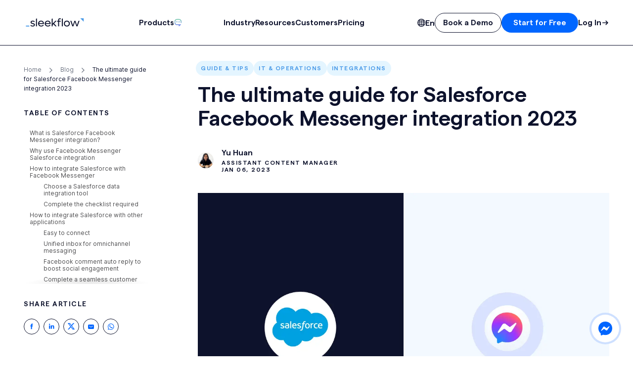

--- FILE ---
content_type: text/html; charset=utf-8
request_url: https://sleekflow.io/en-sg/blog/salesforce-facebook-messenger-integration
body_size: 127535
content:
<!DOCTYPE html><html prefix="og: http://ogp.me/ns#"><head><meta charSet="utf-8"/><meta http-equiv="Content-Language" content="en-sg"/><meta name="twitter:card" content="summary_large_image"/><meta name="twitter:site" content="@sleekflow_io"/><meta name="twitter:creator" content="@sleekflow_io"/><meta property="og:image:type" content="image/jpg"/><meta property="og:site_name" content="SleekFlow"/><meta name="theme-color" content="#000000"/><meta name="msapplication-config" content="/favicon/browserconfig.xml"/><meta name="msapplication-TileColor" content="#000000"/><meta name="facebook-domain-verification" content="phm3ugkfe75nxpm6w2us7k7c9472ke"/><link rel="preload" href="/fonts/Inter-var.woff2" as="font" type="font/woff2" crossorigin="anonymous"/><link rel="preload" href="/fonts/Matter-SemiBold.woff2" as="font" type="font/woff2" crossorigin="anonymous"/><link rel="preload" href="/fonts/Cairo-SemiBold.ttf" as="font" type="font/ttf" crossorigin="anonymous"/><link rel="preload" href="/fonts/Cairo-Regular.ttf" as="font" type="font/ttf" crossorigin="anonymous"/><link rel="apple-touch-icon" sizes="180x180" href="/favicon/apple-touch-icon.png"/><link rel="icon" type="image/png" sizes="32x32" href="/favicon/favicon-32x32.png"/><link rel="icon" type="image/png" sizes="16x16" href="/favicon/favicon-16x16.png"/><link rel="mask-icon" href="/favicon/safari-pinned-tab.svg" color="#000000"/><link rel="manifest" href="/favicon/site.webmanifest"/><link rel="shortcut icon" href="/favicon/favicon.ico"/><link rel="preconnect" href="https://images.ctfassets.net" crossorigin=""/><title>Benefits of Salesforce Facebook Messenger integration for enterprise</title><meta name="robots" content="index,follow,max-snippet:-1,max-image-preview:large,max-video-preview:-1"/><meta name="description" content="Discover the benefits of using Salesforce Facebook Messenger integration and explore Salesforce integration services that are best suited for your business."/><link rel="alternate" hrefLang="x-default" href="https://sleekflow.io/blog/salesforce-facebook-messenger-integration"/><link rel="alternate" hrefLang="en-sg" href="https://sleekflow.io/en-sg/blog/salesforce-facebook-messenger-integration"/><link rel="alternate" hrefLang="en-gb" href="https://sleekflow.io/en-gb/blog/salesforce-facebook-messenger-integration"/><link rel="alternate" hrefLang="en-us" href="https://sleekflow.io/en-us/blog/salesforce-facebook-messenger-integration"/><link rel="alternate" hrefLang="pt-br" href="https://sleekflow.io/pt-br/blog/facebook-messenger-salesforce-crm"/><meta property="og:title" content="Benefits of Salesforce Facebook Messenger integration for enterprise"/><meta property="og:description" content="Discover the benefits of using Salesforce Facebook Messenger integration and explore Salesforce integration services that are best suited for your business."/><meta property="og:url" content="https://sleekflow.io/en-sg/blog/salesforce-facebook-messenger-integration"/><meta property="og:type" content="article"/><meta property="og:image" content="https://images.ctfassets.net/tu2uwzoyozk8/4BOO4VL74Ey4KlkIkK81IP/9e679955122218c9a9771d165050dec4/salesforce-facebook-messenger-integration.png"/><meta property="og:image:alt" content="Benefits of Salesforce Facebook Messenger integration for enterprise"/><meta property="og:image:width" content="1208"/><meta property="og:image:height" content="790"/><meta property="og:locale" content="en_SG"/><link rel="canonical" href="https://sleekflow.io/en-sg/blog/salesforce-facebook-messenger-integration"/><meta name="viewport" content="width=device-width, initial-scale=1.0"/><meta name="author" content="Yu Huan"/><link rel="preload" as="image" imageSrcSet="/_next/image?url=https%3A%2F%2Fimages.ctfassets.net%2Ftu2uwzoyozk8%2F4BOO4VL74Ey4KlkIkK81IP%2F9e679955122218c9a9771d165050dec4%2Fsalesforce-facebook-messenger-integration.png&amp;w=1920&amp;q=75 1x, /_next/image?url=https%3A%2F%2Fimages.ctfassets.net%2Ftu2uwzoyozk8%2F4BOO4VL74Ey4KlkIkK81IP%2F9e679955122218c9a9771d165050dec4%2Fsalesforce-facebook-messenger-integration.png&amp;w=3840&amp;q=75 2x"/><script type="application/ld+json">{"@context":"https://schema.org","@type":"VideoObject","name":"4 things you should know about Salesforce WhatsApp integration","description":"SleekFlow has upgraded our social CRM with the latest feature by integrating with Salesforce. You can import Salesforce contacts, leads, and opportunities into SleekFlow and communicate with customers directly through WhatsApp Business API, WeChat, Instagram DM, Facebook Messenger, and more channels. ","embedUrl":"https://www.youtube.com/watch?v=y9-wtjgX4HM","uploadDate":"2022-10-24T09:00+02:00","duration":"PT5M39S","transcript":"Here at SleekFlow, we have the privilege to be speaking with a lot of business leaders on a daily basis. There&apos;s a scenario where many companies using Salesforce have had a similar experience. The standard Salesforce packages do not provide integration for messaging apps, but customers prefer texts rather than calls or emails. When the salesperson bonds with customers in social messaging, the sales progress is not recorded, and conversions fail to get tracked. Does that sound familiar to you? Is 86% of consumers shopped through at least two channels? You think that the next &apos;right&apos; thing to do is to make it easy for customers to reach the brand in multiple channels. Yet you are constantly on edge about losing the opportunity to drive more conversions when the customer hops from one channel to another. What is the true solution to these problems?\n\nA platform that integrates social messaging apps, gives you access to business insights, and provides the social tools to collaborate internally. SleekFlow as a Social CRM platform: A social CRM in short, SleekFlow has upgraded our social CRM with the latest feature by integrating with Salesforce. You can import Salesforce contacts, leads, and opportunities into SleekFlow and communicate with customers directly through WhatsApp Business API, WeChat, Instagram DM, Facebook Messenger, and more channels. Engaging in social CRM can increase sales revenue by 54%. Want to know how it works? How to sync the contacts on SleekFlow and Salesforce?\n\nYou only need to connect to your Salesforce account on SleekFlow channels and allow for the permissions to import and store information with Salesforce. From the customization of settings, you can edit the specific fields mapped between Salesforce and SleekFlow. For example, the membership category on Salesforce can be changed to the VIP category on SleekFlow whenever the customer&apos;s membership status is modified on Salesforce. The updates will reflect on SleekFlow automatically and vice versa. SleekFlow will then use the customer&apos;s phone numbers or email addresses as primary properties and automatically combine duplicated contacts. Yes, it&apos;s a two-way sync! A new customer contact added on one platform will automatically reflect on another, helping you build a continuously expanding customer database. Your team will be able to check on the chat history and the existing data saved on Salesforce, including the lead source, the lead status, the account owner, the opportunity stage, and the opportunity&apos;s close date in one place.\n\nWhat if a single Salesforce contact brings in many opportunities? We thought about it. SleekFlow&apos;s omnichannel inbox shows all the opportunities related to the customer, displaying a complete customer profile that helps you identify sales deals ready to be closed. What are the benefits of Salesforce WhatsApp integration? Here are a few benefits that connect Salesforce to SleekFlow will bring your business:\n\nFirst, you can convert opportunities into revenue faster. Messaging apps are more effective than emails, but understanding the customer&apos;s purchase intent, it helps with filtering out potential customers effortlessly. Exactly how effective is it? Well, 80% of WhatsApp messages are read 5 minutes after they are sent, and research has shown that most reply to WhatsApp messages within 60 seconds.\n\nSecondly, through SleekFlow, you can broadcast personalized messages to your Salesforce contacts. Such a strategy maximizes convenience for customers as it allows them to communicate with their favorite brands through their preferred social media channels. The businesses involving the sales of automobiles, real estate, furniture, electronics, and high-end luxury goods, a buyer&apos;s journey typically includes many steps.\n\nHere&apos;s a challenge facing many businesses that have long sales cycles. A customer placed his order through WhatsApp after comparing the prices from multiple physical stores. Although the transaction has been successfully completed, there is just no way of knowing which salesperson was the one who convinced him. In this case, which outlet should the sales fall under? This Salesforce integration enables you to check all related opportunities of a specific contact on SleekFlow, including the outlet they visited or the products they tested. This allows the account owner to get looped into the online conversations, providing details of the customer&apos;s journey for the salesperson and tracking the effectiveness of your omnichannel marketing campaigns.\n\nLast but not least, when existing customers reach out to the customer support team on social media, your customer service agents can access all the latest information on the SleekFlow chatbox. They won&apos;t miss out on specific updates and could offer support with efficiency and accuracy. Ready to level up your social CRM? Talk to us for more information.","thumbnailUrl":["https://i.ytimg.com/vi/y9-wtjgX4HM/hqdefault.jpg"]}</script><script type="application/ld+json">{"@context":"https://schema.org","@type":"FAQPage","mainEntity":[{"@type":"Question","name":"Does Salesforce integrate with Facebook Messenger?","acceptedAnswer":{"@type":"Answer","text":"Yes. You can create a Facebook Messenger Channel in Messaging. However, it does not offer many popular messaging channels. You will need to use other powerful omnichannel platform like SleekFlow to connect to WhatsApp, Instagram DM, Shopify, HubSpot, Telegram, Viber, and LINE at the same time."}},{"@type":"Question","name":"How does Salesforce integrate with Facebook Messenger?","acceptedAnswer":{"@type":"Answer","text":"Here’s how to connect Salesforce with Facebook Messenger on SleekFlow:\n1. Go to ‘Channels’\n2. Click on the ‘Add’ button next to ‘Facebook’\n3. Select ‘Install’ and grant permissions to SleekFlow\n4. Log in to Facebook and select your Facebook Business Page\n5. Click on the ‘Add’ button next to ‘Salesforce’\n6. Select ‘Connect to Salesforce’"}},{"@type":"Question","name":"What do I need to integrate Salesforce with Facebook Messenger?","acceptedAnswer":{"@type":"Answer","text":"A Salesforce account (Enterprise, Unlimited, Developer, Performance, and Professional Editions with API access add-on), a Facebook account, a Facebook Business Page, and admin access to the Facebook Page."}},{"@type":"Question","name":"Is it free to integrate Salesforce with Facebook Messenger?","acceptedAnswer":{"@type":"Answer","text":"No. You can connect your Facebook Messenger account on SleekFlow for free, but there is a charge to connect to your Salesforce account. You can start with the free trial add-on for Salesforce integration or talk to our professional team for more."}}]}</script><meta name="next-head-count" content="45"/><script id="jsonld-blog-posting" type="application/ld+json" nonce="EzddKBcrTA0DS8o/bvPAxQ==" data-nscript="beforeInteractive">{"@context":"https://schema.org","@type":"BlogPosting","mainEntityOfPage":{"@type":"WebPage","@id":"https://sleekflow.io/en-sg/blog/salesforce-facebook-messenger-integration"},"headline":"Benefits of Salesforce Facebook Messenger integration for enterprise","image":"https://images.ctfassets.net/tu2uwzoyozk8/4BOO4VL74Ey4KlkIkK81IP/9e679955122218c9a9771d165050dec4/salesforce-facebook-messenger-integration.png","datePublished":"2022-11-14","dateModified":"2025-11-18","author":{"@type":"Person","name":"Yu Huan","url":"https://www.linkedin.com/in/yu-huan-chen-667b16164/","@id":"https://sleekflow.io/author/yu-huan"},"publisher":{"@type":"Organization","name":"SleekFlow","logo":{"@type":"ImageObject","url":"https://sleekflow.io/static/images/logos/sleekflow.png"}},"description":"Discover the benefits of using Salesforce Facebook Messenger integration and explore Salesforce integration services that are best suited for your business."}</script><link nonce="EzddKBcrTA0DS8o/bvPAxQ==" rel="preload" href="/_next/static/css/69cd97e5f3b132aa.css" as="style"/><link nonce="EzddKBcrTA0DS8o/bvPAxQ==" rel="stylesheet" href="/_next/static/css/69cd97e5f3b132aa.css" data-n-g=""/><noscript data-n-css="EzddKBcrTA0DS8o/bvPAxQ=="></noscript><script defer="" nonce="EzddKBcrTA0DS8o/bvPAxQ==" nomodule="" src="/_next/static/chunks/polyfills-78c92fac7aa8fdd8.js"></script><script src="/_next/static/chunks/webpack-4bfbf88b409b1009.js" nonce="EzddKBcrTA0DS8o/bvPAxQ==" defer=""></script><script src="/_next/static/chunks/framework-0e8233ccc0d7142f.js" nonce="EzddKBcrTA0DS8o/bvPAxQ==" defer=""></script><script src="/_next/static/chunks/main-47907afd169a0bfc.js" nonce="EzddKBcrTA0DS8o/bvPAxQ==" defer=""></script><script src="/_next/static/chunks/pages/_app-324b9d7153589b17.js" nonce="EzddKBcrTA0DS8o/bvPAxQ==" defer=""></script><script src="/_next/static/chunks/056a5e11-d9da82549a52b33b.js" nonce="EzddKBcrTA0DS8o/bvPAxQ==" defer=""></script><script src="/_next/static/chunks/852b17a4-75541d9a05d4665a.js" nonce="EzddKBcrTA0DS8o/bvPAxQ==" defer=""></script><script src="/_next/static/chunks/98835-c19483bfd1e69696.js" nonce="EzddKBcrTA0DS8o/bvPAxQ==" defer=""></script><script src="/_next/static/chunks/80302-1ce459fca0b5da57.js" nonce="EzddKBcrTA0DS8o/bvPAxQ==" defer=""></script><script src="/_next/static/chunks/13671-a180f668da65be4e.js" nonce="EzddKBcrTA0DS8o/bvPAxQ==" defer=""></script><script src="/_next/static/chunks/81651-e5c03654bef3085b.js" nonce="EzddKBcrTA0DS8o/bvPAxQ==" defer=""></script><script src="/_next/static/chunks/1495-ac0ec23901dfddfe.js" nonce="EzddKBcrTA0DS8o/bvPAxQ==" defer=""></script><script src="/_next/static/chunks/19543-81fa73c0457b9e2b.js" nonce="EzddKBcrTA0DS8o/bvPAxQ==" defer=""></script><script src="/_next/static/chunks/15288-d562ebbd22cd3765.js" nonce="EzddKBcrTA0DS8o/bvPAxQ==" defer=""></script><script src="/_next/static/chunks/85092-46c8e2443af09cb5.js" nonce="EzddKBcrTA0DS8o/bvPAxQ==" defer=""></script><script src="/_next/static/chunks/pages/%5Blocale%5D/blog/%5Bslug%5D-19e80375b9378782.js" nonce="EzddKBcrTA0DS8o/bvPAxQ==" defer=""></script><script src="/_next/static/4hSPZi9GSKvXQwfWX0tZm/_buildManifest.js" nonce="EzddKBcrTA0DS8o/bvPAxQ==" defer=""></script><script src="/_next/static/4hSPZi9GSKvXQwfWX0tZm/_ssgManifest.js" nonce="EzddKBcrTA0DS8o/bvPAxQ==" defer=""></script></head><body><div id="__next"><noscript><img alt="" loading="lazy" width="1" height="1" decoding="async" data-nimg="1" style="color:transparent;display:none" srcSet="/_next/image?url=https%3A%2F%2Fpx.ads.linkedin.com%2Fcollect%2F%3Fpid%3D3878849%26fmt%3Dgif&amp;w=16&amp;q=75 1x" src="/_next/image?url=https%3A%2F%2Fpx.ads.linkedin.com%2Fcollect%2F%3Fpid%3D3878849%26fmt%3Dgif&amp;w=16&amp;q=75"/></noscript><!--$--><!--/$--><div><div data-mobile-menu-open="false" data-language-picker-open="false" data-full-width-nav="true" class="group/navbar"><div class="z-[100] fixed top-6 w-full group-data-[full-width-nav=true]/navbar:top-0 transition-all duration-300"><div class="transition-all duration-300 group-data-[full-width-nav=false]/navbar:max-w-screen-2xl mx-auto group-data-[full-width-nav=false]/navbar:px-6 lg:group-data-[full-width-nav=false]/navbar:px-12"><nav class="relative flex items-center w-full h-[4.25rem] bg-neutral-100/80 py-3 dark:bg-skyblue-900/80 rounded-16 lg:rounded-24 transition-all border-skyblue-200 dark:border-skyblue-700 group-data-[full-width-nav=true]/navbar:h-[4.125rem] group-data-[full-width-nav=true]/navbar:px-0 lg:group-data-[full-width-nav=true]/navbar:h-[5.75rem] group-data-[full-width-nav=true]/navbar:rounded-none group-data-[full-width-nav=false]/navbar:border group-data-[full-width-nav=true]/navbar:border-b"><div class="backdrop-blur-md absolute inset-0 rounded-16 lg:rounded-24 group-data-[full-width-nav=true]/navbar:rounded-none"></div><div class="flex relative items-center w-full justify-between px-4 lg:px-6 group-data-[full-width-nav=true]/navbar:max-w-screen-2xl group-data-[full-width-nav=true]/navbar:mx-auto group-data-[full-width-nav=true]/navbar:px-4 group-data-[full-width-nav=true]/navbar:lg:px-12"><a class="flex-shrink min-w-0" target="_self" rel="" href="/en-sg"><svg id="sleekflow-logo" xmlns="http://www.w3.org/2000/svg" width="112" height="16" viewBox="0 0 3000 460.8" xml:space="preserve" class="dark:text-neutral-100 text-navyblue-900 max-w-full h-4 lg:h-4.5 w-auto"><path fill="currentColor" d="m230.6 380 27.5-35.5c21.7 22.3 52.6 36.6 90.4 36.6 38.3 0 67.5-14.9 67.5-41.2 0-28-32.6-36.6-71-45.8-48.1-12-104.7-26.9-104.7-88.1 0-56.7 51.5-85.8 111.6-85.8 46.3 0 82.4 17.7 107 40.1l-27.5 36.1c-19.4-18.9-46.9-31.5-79-31.5-33.8 0-61.8 13.2-61.8 38.3 0 28.6 33.2 36.6 72.1 45.8 48.1 11.4 104.2 25.8 104.2 86.4 0 57.8-52.1 90.4-117.9 90.4-51.4 0-91.5-20.1-118.4-45.8zM932.8 294.7H681.6c9.7 50.9 51.5 85.8 108.2 85.8 42.9 0 79.5-20.6 98.4-47.5l33.8 29.2c-29.2 38.9-77.3 63.5-133.9 63.5-91.6 0-159.7-66.4-159.7-153.9 0-86.4 65.8-151.6 153.4-151.6 87 0 152.2 65.2 152.2 152.8-.1 6.8-.7 14.8-1.2 21.7zm-249.5-44.6h200.9c-9.2-50.4-49.2-84.7-100.7-84.7-51 0-91.1 34.9-100.2 84.7zM1279 294.7h-251.2c9.7 50.9 51.5 85.8 108.2 85.8 42.9 0 79.5-20.6 98.4-47.5l33.8 29.2c-29.2 38.9-77.3 63.5-133.9 63.5-91.6 0-159.7-66.4-159.7-153.9 0-86.4 65.8-151.6 153.4-151.6 87 0 152.2 65.2 152.2 152.8 0 6.8-.6 14.8-1.2 21.7zm-251.8-44.6h200.9c-9.2-50.4-49.2-84.7-100.7-84.7-51 0-91 34.9-100.2 84.7zM1423.2 301.7l-37.8 40.1V419h-49.2V25.6l49.2-17v266.8L1525 127.2h64.1L1458 265.1 1593.2 419H1528l-104.8-117.3zM1754.6 0c20.6 0 34.9 4 50.4 12v43.5c-12-6.3-24-10.3-40.1-10.3-29.8 0-46.9 13.2-46.9 44.6V127h84.1v44.6H1718v247.2h-49.2V171.7h-53.2V127h53.2V86.4c-.1-54.9 29.1-86.4 85.8-86.4zM1907.4 6.9v412h-49.2v-395zM572.3 6.9v412H523v-395z"></path><path fill="#4b9be8" d="M0 376.6h174.5v49.2H0z"></path><path fill="currentColor" d="M1963.4 273c0-87 67-152.8 155.7-152.8 88.1 0 155.1 65.8 155.1 152.8 0 87-67 152.8-155.1 152.8-88.7 0-155.7-65.9-155.7-152.8zm259.8 0c0-60.1-44.6-105.3-104.1-105.3-60.1 0-104.7 45.2-104.7 105.3s44.6 105.3 104.7 105.3c59.5 0 104.1-45.2 104.1-105.3zM2774.9 127l-107 291.9h-51.5l-80.7-233.5-80.7 233.5h-51.5l-107-291.9h55.5l79 231.8 80.1-231.8h50.4l80.7 232.3 79-232.3h53.7z"></path><path fill="#4b9be8" d="M2815.4 0h174.5v174.5L2815.4 0"></path></svg></a><div class="hidden lg:block"><div class="flex gap-4 items-center"><!--$--><div class="group"><button class="button text-compact secondary small underline-after-trigger"><span class="btn-inner-text"><span class="leading-none typography-button2">Products</span></span></button><div class="fixed z-[150] top-0 left-1/2 -translate-x-1/2 group-hover:block w-full max-w-screen-2xl mx-auto px-6 lg:px-12 hidden transition-all duration-300 mt-16 group-data-[full-width-nav=true]/navbar:mt-14 pt-10 group-data-[full-width-nav=true]/navbar:pt-12 group-data-[full-width-nav=true]/navbar:w-full"><div class=""><div class="bg-neutral-100 dark:bg-skyblue-900 rounded-24 p-6 border border-skyblue-200 dark:border-skyblue-700 -inset-x-0.5"><div class="max-w-7xl mx-auto"><div class="grid grid-cols-4 gap-6"><div class="py-6" style="grid-column:span 1"><div class="px-1.5"><p class="typography-overline text-skyblue-400 dark:text-skyblue-400 mb-4 uppercase">SleekFlow AI</p></div><div class="border-t border-skyblue-200 dark:border-skyblue-700 w-full mb-4"></div><div class="flex gap-4"><div class="flex flex-col gap-4 flex-1"><a target="_self" rel="" href="/en-sg/agentflow"><div class="p-1.5 flex gap-2 hover:bg-skyblue-100 dark:hover:bg-skyblue-300/10 rounded-8 group/nav-item"><div class="text-navyblue-900 dark:text-neutral-100 group-hover/nav-item:text-skyblue-500 dark:group-hover/nav-item:text-skyblue-300"><svg width="20" height="20" viewBox="0 0 89 86" fill="none" xmlns="http://www.w3.org/2000/svg" class=""><path d="M76.5407 61.9963H58.7282C56.9421 61.9963 55.4929 63.4954 55.4929 65.343V81.5824C55.4929 84.4637 58.7789 85.9986 60.8673 84.0937L78.6798 67.8543C80.9159 65.8157 79.5221 61.9963 76.5407 61.9963Z" fill="currentColor"></path><path d="M78.4327 42.6086V28.7575C78.4327 17.9529 69.919 9.36996 59.6346 9.36982H32.4596C22.1731 9.36996 13.6616 17.9526 13.6616 28.7575V42.6086L13.6675 43.114C13.9279 53.6798 22.336 61.9962 32.4596 61.9963H68.4103L68.6186 62.0016C70.7574 62.1101 72.4585 63.8787 72.4585 66.0445C72.4585 68.2103 70.7574 69.9789 68.6186 70.0874L68.4103 70.0927H32.4596C17.7443 70.0926 5.93897 58.0741 5.57375 43.3136L5.56519 42.6086V28.7575C5.56519 13.677 17.5081 1.27357 32.4596 1.27344H59.6346C74.5834 1.27357 86.529 13.6768 86.529 28.7575V42.6086C86.529 44.8444 84.7166 46.6568 82.4808 46.6568C80.2451 46.6568 78.4327 44.8444 78.4327 42.6086Z" fill="currentColor"></path><path d="M24.8152 33.3216C24.8152 35.5574 26.6276 37.3698 28.8634 37.3698H36.9598C39.1955 37.3698 41.008 35.5574 41.008 33.3216C41.008 31.0859 39.1955 29.2734 36.9598 29.2734L28.8634 29.2734C26.6276 29.2734 24.8152 31.0859 24.8152 33.3216Z" fill="currentColor"></path><path d="M59.2248 41.418C61.8332 41.418 63.9477 39.3035 63.9477 36.6951V29.9481C63.9477 27.3397 61.8332 25.2252 59.2248 25.2252C56.6164 25.2252 54.5019 27.3397 54.5019 29.9481V36.6951C54.5019 39.3035 56.6164 41.418 59.2248 41.418Z" fill="currentColor"></path></svg></div><div><div class="flex items-center gap-1"><p class="typography-h7 text-navyblue-900 dark:text-neutral-100 group-hover/nav-item:text-skyblue-500 dark:group-hover/nav-item:text-skyblue-300">AgentFlow</p></div><p class="typography-body4 text-neutral-1000 dark:text-neutral-300 mt-1">Build a team of AI agents</p></div></div></a><a target="_self" rel="" href="/en-sg/agentflow#ai-inbox-copilot"><div class="p-1.5 flex gap-2 hover:bg-skyblue-100 dark:hover:bg-skyblue-300/10 rounded-8 group/nav-item"><div class="text-navyblue-900 dark:text-neutral-100 group-hover/nav-item:text-skyblue-500 dark:group-hover/nav-item:text-skyblue-300"><svg width="20" height="20" viewBox="0 0 20 20" fill="none" xmlns="http://www.w3.org/2000/svg" class=""><g clip-path="url(#clip0_8461_27368)"><path d="M12.8345 16.2984H9.86445C9.56664 16.2984 9.325 16.5403 9.325 16.8384V19.4588C9.325 19.9238 9.87292 20.1714 10.2211 19.8641L13.1912 17.2436C13.5641 16.9147 13.3317 16.2984 12.8345 16.2984Z" fill="currentColor"></path><path fill-rule="evenodd" clip-rule="evenodd" d="M6.85 6.4349V7.80645H5.5V6.4349C5.5 4.00143 7.49182 2.00002 9.9844 2H14.5156C17.0086 2.00002 19 4.00147 19 6.4349V8.66994L18.9986 8.7837C18.9377 11.1655 16.9692 13.1048 14.5156 13.1048H14.5H13.15V11.7984H14.5156C16.2036 11.7984 17.6056 10.4564 17.649 8.75149L17.65 8.66994V6.4349C17.65 4.69139 16.2308 3.30647 14.5156 3.30645H9.9844C8.26958 3.30647 6.85 4.69143 6.85 6.4349Z" fill="currentColor"></path><path fill-rule="evenodd" clip-rule="evenodd" d="M13.15 11.7984V13.1048H14.5V10.9349C14.5 8.50143 12.5082 6.50002 10.0156 6.5H5.4844C2.99137 6.50002 1 8.50147 1 10.9349V13.1699L1.00143 13.2837C1.06233 15.6655 3.03076 17.6048 5.4844 17.6048H11.4789L11.5136 17.604C11.8702 17.5865 12.1539 17.3011 12.1539 16.9516C12.1539 16.6021 11.8702 16.3167 11.5136 16.2992L11.4789 16.2984H5.4844C3.79638 16.2984 2.39441 14.9564 2.35099 13.2515L2.35 13.1699V10.9349C2.35 9.19139 3.76921 7.80647 5.4844 7.80645H5.5H6.85H10.0156C11.7304 7.80647 13.15 9.19143 13.15 10.9349V11.7984Z" fill="currentColor"></path><path d="M13.15 13.1699V13.1048M14.5 13.1699V13.1048M13.15 11.7984H14.5156C16.2036 11.7984 17.6056 10.4564 17.649 8.75149L17.65 8.66994V6.4349C17.65 4.69139 16.2308 3.30647 14.5156 3.30645H9.9844C8.26958 3.30647 6.85 4.69143 6.85 6.4349V7.80645M13.15 11.7984V13.1048M13.15 11.7984V10.9349C13.15 9.19143 11.7304 7.80647 10.0156 7.80645H6.85M13.15 13.1048H14.5M6.85 7.80645H5.5M5.5 7.80645V6.4349C5.5 4.00143 7.49182 2.00002 9.9844 2H14.5156C17.0086 2.00002 19 4.00147 19 6.4349V8.66994L18.9986 8.7837C18.9377 11.1655 16.9692 13.1048 14.5156 13.1048H14.5M5.5 7.80645H5.4844C3.76921 7.80647 2.35 9.19139 2.35 10.9349V13.1699L2.35099 13.2515C2.39441 14.9564 3.79638 16.2984 5.4844 16.2984H11.4789L11.5136 16.2992C11.8702 16.3167 12.1539 16.6021 12.1539 16.9516C12.1539 17.3011 11.8702 17.5865 11.5136 17.604L11.4789 17.6048H5.4844C3.03076 17.6048 1.06233 15.6655 1.00143 13.2837L1 13.1699V10.9349C1 8.50147 2.99137 6.50002 5.4844 6.5H10.0156C12.5082 6.50002 14.5 8.50143 14.5 10.9349V13.1048M12.8345 16.2984H9.86445C9.56664 16.2984 9.325 16.5403 9.325 16.8384V19.4588C9.325 19.9238 9.87292 20.1714 10.2211 19.8641L13.1912 17.2436C13.5641 16.9147 13.3317 16.2984 12.8345 16.2984Z" stroke="currentColor" stroke-width="0.3" stroke-miterlimit="10" stroke-linecap="round"></path></g><defs><clipPath id="clip0_8461_27368"><rect width="20" height="20" fill="white"></rect></clipPath></defs></svg></div><div><div class="flex items-center gap-1"><p class="typography-h7 text-navyblue-900 dark:text-neutral-100 group-hover/nav-item:text-skyblue-500 dark:group-hover/nav-item:text-skyblue-300">AI Inbox Co-pilot</p></div><p class="typography-body4 text-neutral-1000 dark:text-neutral-300 mt-1">Improve human agents efficiency</p></div></div></a></div></div></div><div class="py-6" style="grid-column:span 2"><div class="px-1.5"><p class="typography-overline text-skyblue-400 dark:text-skyblue-400 mb-4 uppercase">Omnichannel Engagement</p></div><div class="border-t border-skyblue-200 dark:border-skyblue-700 w-full mb-4"></div><div class="flex gap-4"><div class="flex flex-col gap-4 flex-1"><a target="_self" rel="" href="/en-sg/inbox"><div class="p-1.5 flex gap-2 hover:bg-skyblue-100 dark:hover:bg-skyblue-300/10 rounded-8 group/nav-item"><div class="text-navyblue-900 dark:text-neutral-100 group-hover/nav-item:text-skyblue-500 dark:group-hover/nav-item:text-skyblue-300"><svg width="20" height="20" viewBox="0 0 20 20" fill="none" xmlns="http://www.w3.org/2000/svg" class=""><g clip-path="url(#clip0_8461_27375)"><path d="M12.2 7H6.8M12.2 7C13.1941 7 14 7.7835 14 8.75V12.25C14 13.2165 13.1941 14 12.2 14H6.8C5.80589 14 5 13.2165 5 12.25V8.75C5 7.7835 5.80589 7 6.8 7M12.2 7C12.7376 7 13.2202 7.22914 13.55 7.59245C13.55 7.59245 11.4661 9.83904 9.5 9.84375C7.54902 9.84843 5.41352 7.63391 5.41352 7.63391C5.74369 7.24666 6.24222 7 6.8 7" stroke="currentColor" stroke-width="1.2" stroke-linejoin="round"></path><path d="M17.7994 11.8016C18.6831 11.8016 19.3994 11.0852 19.3994 10.2016C19.3994 9.31791 18.6831 8.60156 17.7994 8.60156C16.9158 8.60156 16.1994 9.31791 16.1994 10.2016C16.1994 11.0852 16.9158 11.8016 17.7994 11.8016Z" stroke="currentColor" stroke-width="1.2" stroke-linecap="round" stroke-linejoin="round"></path><path d="M16.2002 10.2012L13.4002 10.2012" stroke="currentColor" stroke-width="1.6"></path><path d="M5.3757 4.15884L7.33475 7.21038" stroke="currentColor" stroke-width="1.6"></path><path d="M3.47183 15.3908L5.27891 13.5209" stroke="currentColor" stroke-width="1.6"></path><path d="M6.14902 2.1424C5.5592 1.4844 4.54765 1.42913 3.88965 2.01895C3.23165 2.60877 3.17639 3.62033 3.7662 4.27832C4.35602 4.93632 5.36758 4.99159 6.02558 4.40177C6.68357 3.81195 6.73884 2.8004 6.14902 2.1424Z" stroke="currentColor" stroke-width="1.2" stroke-linecap="round" stroke-linejoin="round"></path><path d="M3.79353 17.5943C3.16869 18.2191 2.15562 18.2191 1.53078 17.5943C0.905946 16.9694 0.905946 15.9564 1.53078 15.3315C2.15562 14.7067 3.16869 14.7067 3.79353 15.3315C4.41836 15.9564 4.41837 16.9694 3.79353 17.5943Z" stroke="currentColor" stroke-width="1.2" stroke-linecap="round" stroke-linejoin="round"></path></g><defs><clipPath id="clip0_8461_27375"><rect width="20" height="20" fill="white"></rect></clipPath></defs></svg></div><div><div class="flex items-center gap-1"><p class="typography-h7 text-navyblue-900 dark:text-neutral-100 group-hover/nav-item:text-skyblue-500 dark:group-hover/nav-item:text-skyblue-300">Shared Inbox for Teams</p></div><p class="typography-body4 text-neutral-1000 dark:text-neutral-300 mt-1">Centralize chats across channels</p></div></div></a><a target="_self" rel="" href="/en-sg/flow-builder"><div class="p-1.5 flex gap-2 hover:bg-skyblue-100 dark:hover:bg-skyblue-300/10 rounded-8 group/nav-item"><div class="text-navyblue-900 dark:text-neutral-100 group-hover/nav-item:text-skyblue-500 dark:group-hover/nav-item:text-skyblue-300"><svg width="20" height="20" viewBox="0 0 20 20" fill="none" xmlns="http://www.w3.org/2000/svg" class=""><path d="M4.23883 14.3208V14.1768C4.23883 12.9671 4.23883 12.3622 4.47425 11.9002C4.68134 11.4937 5.01178 11.1633 5.41821 10.9562C5.88026 10.7208 6.48511 10.7208 7.69483 10.7208H12.3028C13.5125 10.7208 14.1174 10.7208 14.5794 10.9562C14.9859 11.1633 15.3163 11.4937 15.5234 11.9002C15.7588 12.3622 15.7588 12.9671 15.7588 14.1768V14.3208M4.23883 14.3208C3.44354 14.3208 2.79883 14.9655 2.79883 15.7608C2.79883 16.5561 3.44354 17.2008 4.23883 17.2008C5.03412 17.2008 5.67883 16.5561 5.67883 15.7608C5.67883 14.9655 5.03412 14.3208 4.23883 14.3208ZM15.7588 14.3208C14.9635 14.3208 14.3188 14.9655 14.3188 15.7608C14.3188 16.5561 14.9635 17.2008 15.7588 17.2008C16.5541 17.2008 17.1988 16.5561 17.1988 15.7608C17.1988 14.9655 16.5541 14.3208 15.7588 14.3208ZM9.99883 14.3208C9.20354 14.3208 8.55883 14.9655 8.55883 15.7608C8.55883 16.5561 9.20354 17.2008 9.99883 17.2008C10.7941 17.2008 11.4388 16.5561 11.4388 15.7608C11.4388 14.9655 10.7941 14.3208 9.99883 14.3208ZM9.99883 14.3208V7.12078M5.67883 7.12078H14.3188C14.9898 7.12078 15.3253 7.12078 15.5899 7.01117C15.9427 6.86502 16.2231 6.58469 16.3692 6.23185C16.4788 5.96721 16.4788 5.63174 16.4788 4.96078C16.4788 4.28983 16.4788 3.95435 16.3692 3.68972C16.2231 3.33688 15.9427 3.05655 15.5899 2.91039C15.3253 2.80078 14.9898 2.80078 14.3188 2.80078H5.67883C5.00787 2.80078 4.67239 2.80078 4.40776 2.91039C4.05492 3.05655 3.77459 3.33688 3.62844 3.68972C3.51883 3.95435 3.51883 4.28983 3.51883 4.96078C3.51883 5.63174 3.51883 5.96721 3.62844 6.23185C3.77459 6.58469 4.05492 6.86502 4.40776 7.01117C4.67239 7.12078 5.00787 7.12078 5.67883 7.12078Z" stroke="currentColor" stroke-width="1.44" stroke-linecap="round" stroke-linejoin="round"></path></svg></div><div><div class="flex items-center gap-1"><p class="typography-h7 text-navyblue-900 dark:text-neutral-100 group-hover/nav-item:text-skyblue-500 dark:group-hover/nav-item:text-skyblue-300">Flow Builder</p></div><p class="typography-body4 text-neutral-1000 dark:text-neutral-300 mt-1">Automate messaging workflows</p></div></div></a><a target="_self" rel="" href="/en-sg/social-crm"><div class="p-1.5 flex gap-2 hover:bg-skyblue-100 dark:hover:bg-skyblue-300/10 rounded-8 group/nav-item"><div class="text-navyblue-900 dark:text-neutral-100 group-hover/nav-item:text-skyblue-500 dark:group-hover/nav-item:text-skyblue-300"><svg width="20" height="20" viewBox="0 0 17 15" fill="none" xmlns="http://www.w3.org/2000/svg" class=""><path d="M1.43712 11.3992C1.43712 11.3992 1.35228 9.01229 1.43712 8.80748C1.64498 8.30567 2.04367 7.90697 2.54549 7.69911C2.92185 7.54322 3.39898 7.54322 4.35322 7.54322H7.4373M10.0412 5.29522C11.1723 5.29522 12.0892 4.3783 12.0892 3.24722C12.0892 2.11614 11.1723 1.19922 10.0412 1.19922M8.40512 3.24722C8.40512 4.3783 7.4882 5.29522 6.35712 5.29522C5.22604 5.29522 4.30912 4.3783 4.30912 3.24722C4.30912 2.11614 5.22604 1.19922 6.35712 1.19922C7.4882 1.19922 8.40512 2.11614 8.40512 3.24722Z" stroke="currentColor" stroke-width="1.6" stroke-linecap="round" stroke-linejoin="round"></path><path d="M9.51851 14.2757C9.32836 14.2755 9.23328 14.2755 9.14382 14.2539C9.06451 14.2348 8.9887 14.2033 8.91918 14.1606C8.84076 14.1125 8.77359 14.0452 8.63924 13.9107L7.41035 12.6798C7.10272 12.3717 6.94891 12.2176 6.89137 12.04C6.84076 11.8839 6.8409 11.7157 6.89176 11.5596C6.94958 11.3821 7.10364 11.2283 7.41177 10.9207L8.64264 9.69177C8.7772 9.55742 8.84449 9.49024 8.92298 9.44223C8.99257 9.39966 9.06843 9.36831 9.14778 9.34933C9.23727 9.32792 9.33234 9.328 9.52249 9.32815L13.7381 9.33155C14.3913 9.33207 14.7178 9.33233 14.9672 9.45964C15.1865 9.57162 15.3647 9.75016 15.4764 9.96967C15.6033 10.2192 15.603 10.5458 15.6025 11.1989L15.6015 12.4148C15.601 13.0679 15.6007 13.3944 15.4734 13.6438C15.3614 13.8631 15.1829 14.0414 14.9634 14.153C14.7138 14.2799 14.3873 14.2796 13.7342 14.2791L9.51851 14.2757Z" stroke="currentColor" stroke-width="1.44" stroke-linecap="round" stroke-linejoin="round"></path><circle cx="10.1875" cy="11.7998" r="0.96" fill="currentColor"></circle></svg></div><div><div class="flex items-center gap-1"><p class="typography-h7 text-navyblue-900 dark:text-neutral-100 group-hover/nav-item:text-skyblue-500 dark:group-hover/nav-item:text-skyblue-300">Social CRM</p></div><p class="typography-body4 text-neutral-1000 dark:text-neutral-300 mt-1">Manage customer data</p></div></div></a><a target="_self" rel="" href="/en-sg/analytics"><div class="p-1.5 flex gap-2 hover:bg-skyblue-100 dark:hover:bg-skyblue-300/10 rounded-8 group/nav-item"><div class="text-navyblue-900 dark:text-neutral-100 group-hover/nav-item:text-skyblue-500 dark:group-hover/nav-item:text-skyblue-300"><svg width="20" height="20" viewBox="0 0 76 77" fill="none" xmlns="http://www.w3.org/2000/svg" class=""><path d="M69.3499 70.3728C69.3499 71.0657 69.0747 71.7302 68.5847 72.2202C68.0948 72.7101 67.4303 72.9853 66.7374 72.9853H9.2624C8.56952 72.9853 7.90503 72.7101 7.41509 72.2202C6.92515 71.7302 6.6499 71.0657 6.6499 70.3728C6.6499 69.68 6.92515 69.0155 7.41509 68.5255C7.90503 68.0356 8.56952 67.7603 9.2624 67.7603H66.7374C67.4303 67.7603 68.0948 68.0356 68.5847 68.5255C69.0747 69.0155 69.3499 69.68 69.3499 70.3728ZM42.1799 54.1753V22.8253C42.1799 21.4396 42.7304 20.1106 43.7103 19.1307C44.6901 18.1508 46.0191 17.6003 47.4049 17.6003H60.4674C61.8532 17.6003 63.1822 18.1508 64.162 19.1307C65.1419 20.1106 65.6924 21.4396 65.6924 22.8253V54.1753C65.6924 55.5611 65.1419 56.8901 64.162 57.87C63.1822 58.8499 61.8532 59.4003 60.4674 59.4003H47.4049C46.0191 59.4003 44.6901 58.8499 43.7103 57.87C42.7304 56.8901 42.1799 55.5611 42.1799 54.1753ZM47.4049 54.1753H60.4674V22.8253H47.4049V54.1753ZM10.3074 54.1753V9.76284C10.3074 8.37709 10.8579 7.04809 11.8378 6.06821C12.8176 5.08833 14.1466 4.53784 15.5324 4.53784H29.6399C31.0257 4.53784 32.3547 5.08833 33.3345 6.06821C34.3144 7.04809 34.8649 8.37709 34.8649 9.76284V54.1753C34.8649 55.5611 34.3144 56.8901 33.3345 57.87C32.3547 58.8499 31.0257 59.4003 29.6399 59.4003H15.5324C14.1466 59.4003 12.8176 58.8499 11.8378 57.87C10.8579 56.8901 10.3074 55.5611 10.3074 54.1753ZM15.5324 54.1753H29.6399V9.76284H15.5324V54.1753Z" fill="currentColor" stroke="currentColor" stroke-width="1.672"></path></svg></div><div><div class="flex items-center gap-1"><p class="typography-h7 text-navyblue-900 dark:text-neutral-100 group-hover/nav-item:text-skyblue-500 dark:group-hover/nav-item:text-skyblue-300">Analytics</p></div><p class="typography-body4 text-neutral-1000 dark:text-neutral-300 mt-1">Track chat and conversion metrics</p></div></div></a><a target="_self" rel="" href="/en-sg/data-security"><div class="p-1.5 flex gap-2 hover:bg-skyblue-100 dark:hover:bg-skyblue-300/10 rounded-8 group/nav-item"><div class="text-navyblue-900 dark:text-neutral-100 group-hover/nav-item:text-skyblue-500 dark:group-hover/nav-item:text-skyblue-300"><svg width="20" height="20" viewBox="0 0 76 77" fill="none" xmlns="http://www.w3.org/2000/svg" class=""><path d="M54.1499 4.79898H6.6499C5.39012 4.79898 4.18194 5.29943 3.29114 6.19022C2.40035 7.08102 1.8999 8.2892 1.8999 9.54898V26.174C1.8999 41.8252 9.47615 51.3104 15.8322 56.5116C22.6782 62.1107 29.4885 64.0107 29.7854 64.0909C30.1936 64.2019 30.624 64.2019 31.0322 64.0909C31.3291 64.0107 38.1305 62.1107 44.9854 56.5116C51.3237 51.3104 58.8999 41.8252 58.8999 26.174V9.54898C58.8999 8.2892 58.3995 7.08102 57.5087 6.19022C56.6179 5.29943 55.4097 4.79898 54.1499 4.79898ZM54.1499 26.174C54.1499 37.1791 50.0946 46.1121 42.0968 52.7205C38.6153 55.5875 34.6558 57.8185 30.3999 59.3112C26.1997 57.8445 22.2891 55.6531 18.8455 52.8363C10.7527 46.216 6.6499 37.2474 6.6499 26.174V9.54898H54.1499V26.174ZM16.8446 34.9793C16.3989 34.5336 16.1486 33.9292 16.1486 33.299C16.1486 32.6687 16.3989 32.0643 16.8446 31.6187C17.2902 31.173 17.8947 30.9227 18.5249 30.9227C19.1551 30.9227 19.7596 31.173 20.2052 31.6187L25.6499 37.0663L40.5946 22.1187C40.8153 21.898 41.0772 21.723 41.3655 21.6035C41.6538 21.4841 41.9628 21.4227 42.2749 21.4227C42.587 21.4227 42.896 21.4841 43.1843 21.6035C43.4726 21.723 43.7346 21.898 43.9552 22.1187C44.1759 22.3393 44.3509 22.6013 44.4703 22.8896C44.5898 23.1779 44.6512 23.4869 44.6512 23.799C44.6512 24.111 44.5898 24.4201 44.4703 24.7084C44.3509 24.9967 44.1759 25.2586 43.9552 25.4793L27.3302 42.1043C27.1096 42.3251 26.8477 42.5003 26.5594 42.6198C26.2711 42.7393 25.962 42.8008 25.6499 42.8008C25.3378 42.8008 25.0287 42.7393 24.7404 42.6198C24.4521 42.5003 24.1902 42.3251 23.9696 42.1043L16.8446 34.9793Z" fill="currentColor" stroke="currentColor" stroke-width="1.52"></path><path d="M30.3999 63.9959C37.2458 69.5949 44.0568 71.6107 44.3537 71.6909C44.7619 71.8019 45.1923 71.8019 45.6006 71.6909C45.8974 71.6107 52.6988 69.7107 59.5537 64.1116C65.892 58.9104 73.4682 49.4252 73.4682 33.774V17.149C73.4682 15.8892 72.9678 14.681 72.077 13.7902C71.1862 12.8994 69.978 12.399 68.7182 12.399H58.2697V17.149H68.7182V33.774C68.7182 44.7791 64.6629 53.7121 56.6651 60.3205C53.1836 63.1875 49.2241 65.4185 44.9682 66.9112C40.768 65.4445 36.8568 63.1373 33.4132 60.3205L30.3999 63.9959Z" fill="currentColor" stroke="currentColor" stroke-width="1.52"></path></svg></div><div><div class="flex items-center gap-1"><p class="typography-h7 text-navyblue-900 dark:text-neutral-100 group-hover/nav-item:text-skyblue-500 dark:group-hover/nav-item:text-skyblue-300">Data Security</p></div><p class="typography-body4 text-neutral-1000 dark:text-neutral-300 mt-1">Manage user and system access</p></div></div></a></div><div class="flex flex-col gap-4 flex-1"><a target="_self" rel="" href="/en-sg/live-chat"><div class="p-1.5 flex gap-2 hover:bg-skyblue-100 dark:hover:bg-skyblue-300/10 rounded-8 group/nav-item"><div class="text-navyblue-900 dark:text-neutral-100 group-hover/nav-item:text-skyblue-500 dark:group-hover/nav-item:text-skyblue-300"><svg width="20" height="20" viewBox="0 0 20 20" fill="none" xmlns="http://www.w3.org/2000/svg" class=""><path d="M17.3273 6.81818C17.3273 4.69091 15.6364 3 13.5091 3H13.4545H5.81818C3.69091 3 2 4.69091 2 6.81818V11.7273C2 13.6364 3.41818 15.2182 5.27273 15.4909V16.3091V16.8545C5.32727 17.0182 5.32727 17.2909 5.54545 17.5636L5.65455 17.6727C5.92727 17.8909 6.2 18 6.52727 18H6.63636C6.85455 18 7.07273 17.8364 7.18182 17.7818C7.29091 17.6727 7.45454 17.5636 7.61817 17.4546L7.61818 17.4545L9.47273 15.9818L9.74545 15.7636C9.90909 15.6545 10.0182 15.5455 10.0727 15.5455H13.5091C15.6364 15.5455 17.3273 13.8545 17.3273 11.7273V6.81818Z" stroke="currentColor" stroke-width="1.5"></path><path d="M10.9248 5.8125C10.8048 5.8125 10.7448 5.8125 10.6848 5.8725C10.6248 5.8725 10.5648 5.99249 10.5048 6.11248L10.1449 7.25241C10.0849 7.4924 9.90487 7.73239 9.72488 7.91238C9.54489 8.09237 9.3049 8.21236 9.06492 8.33235L7.92498 8.69233C7.86499 8.69233 7.74499 8.75233 7.685 8.87232C7.685 8.93232 7.625 9.05231 7.625 9.1123C7.625 9.2323 7.625 9.29229 7.685 9.35229C7.685 9.41229 7.80499 9.47228 7.92498 9.53228L9.06492 9.89226C9.3049 9.95226 9.54489 10.1322 9.72488 10.3122C9.90487 10.4922 10.0249 10.7322 10.1449 10.9722L10.5048 12.1121C10.5048 12.1721 10.5648 12.2921 10.6848 12.3521C10.7448 12.3521 10.8648 12.4121 10.9248 12.4121C11.0448 12.4121 11.1048 12.4121 11.1648 12.3521C11.2248 12.3521 11.2848 12.2321 11.3448 12.1121L11.7048 10.9722C11.7648 10.7322 11.9447 10.4922 12.1247 10.3122C12.3047 10.1322 12.5447 10.0123 12.7847 9.89226L13.9246 9.53228C13.9846 9.53228 14.1046 9.47228 14.1646 9.35229C14.1646 9.29229 14.2246 9.1723 14.2246 9.1123C14.2246 8.99231 14.2246 8.93232 14.1646 8.87232C14.1646 8.81232 14.0446 8.75233 13.9246 8.69233L12.7847 8.33235C12.5447 8.27235 12.3047 8.09237 12.1247 7.91238C11.9447 7.73239 11.8248 7.4924 11.7048 7.25241L11.3448 6.11248C11.3448 6.05249 11.2848 5.93249 11.1648 5.8725C11.1048 5.8725 10.9848 5.8125 10.9248 5.8125Z" fill="currentColor"></path></svg></div><div><div class="flex items-center gap-1"><p class="typography-h7 text-navyblue-900 dark:text-neutral-100 group-hover/nav-item:text-skyblue-500 dark:group-hover/nav-item:text-skyblue-300">AI Growth Widget</p></div><p class="typography-body4 text-neutral-1000 dark:text-neutral-300 mt-1">Turn website visitors into buyers</p></div></div></a><a target="_self" rel="" href="/en-sg/broadcast-campaign"><div class="p-1.5 flex gap-2 hover:bg-skyblue-100 dark:hover:bg-skyblue-300/10 rounded-8 group/nav-item"><div class="text-navyblue-900 dark:text-neutral-100 group-hover/nav-item:text-skyblue-500 dark:group-hover/nav-item:text-skyblue-300"><svg width="20" height="20" viewBox="0 0 20 20" fill="none" xmlns="http://www.w3.org/2000/svg" class=""><path d="M17.8767 7.06098V10.2363M8.54915 5.07639H5.81042C4.47665 5.07639 3.80976 5.07639 3.30033 5.33596C2.85222 5.56428 2.48789 5.9286 2.25957 6.37672C2 6.88615 2 7.55303 2 8.88681L2 9.83941C2 10.5792 2 10.9491 2.12086 11.2408C2.282 11.6298 2.59107 11.9389 2.9801 12.1001C3.27187 12.2209 3.64175 12.2209 4.38151 12.2209V15.5947C4.38151 15.779 4.38151 15.8712 4.38916 15.9488C4.4634 16.7026 5.05978 17.299 5.81357 17.3732C5.89119 17.3809 5.98334 17.3809 6.16765 17.3809C6.35195 17.3809 6.4441 17.3809 6.52172 17.3732C7.27552 17.299 7.87189 16.7026 7.94613 15.9488C7.95378 15.8712 7.95378 15.779 7.95378 15.5947V12.2209H8.54916C9.95141 12.2209 11.6667 12.9726 12.9901 13.694C13.7621 14.1149 14.1482 14.3253 14.401 14.2943C14.6354 14.2656 14.8127 14.1603 14.9501 13.9682C15.0983 13.7611 15.0983 13.3466 15.0983 12.5176V4.77972C15.0983 3.95072 15.0983 3.53622 14.9501 3.32906C14.8127 3.13697 14.6354 3.0317 14.401 3.00299C14.1482 2.97202 13.7621 3.18245 12.9901 3.60331C11.6667 4.32471 9.95141 5.07639 8.54915 5.07639Z" stroke="currentColor" stroke-width="1.5" stroke-linecap="round" stroke-linejoin="round"></path></svg></div><div><div class="flex items-center gap-1"><p class="typography-h7 text-navyblue-900 dark:text-neutral-100 group-hover/nav-item:text-skyblue-500 dark:group-hover/nav-item:text-skyblue-300">Broadcast Campaigns</p></div><p class="typography-body4 text-neutral-1000 dark:text-neutral-300 mt-1">Send personalized bulk messages</p></div></div></a><a target="_self" rel="" href="/en-sg/payment-links"><div class="p-1.5 flex gap-2 hover:bg-skyblue-100 dark:hover:bg-skyblue-300/10 rounded-8 group/nav-item"><div class="text-navyblue-900 dark:text-neutral-100 group-hover/nav-item:text-skyblue-500 dark:group-hover/nav-item:text-skyblue-300"><svg width="20" height="20" viewBox="0 0 20 20" fill="none" xmlns="http://www.w3.org/2000/svg" class=""><g clip-path="url(#clip0_3638_57273)"><g clip-path="url(#clip1_3638_57273)"><path d="M10.2512 14.2052C10.1027 14.0566 10.0209 13.8591 10.0207 13.6488C10.0208 11.9865 11.3732 10.6341 13.0354 10.6341L15.2631 10.6341C16.0671 10.634 16.8238 10.9479 17.3939 11.5179C17.964 12.088 18.2778 12.8447 18.2777 13.6487C18.2777 15.3109 16.9253 16.6633 15.263 16.6634L13.778 16.6634C13.5678 16.6634 13.3703 16.5817 13.2215 16.433C13.073 16.2845 12.9912 16.0869 12.991 15.8766C12.991 15.6664 13.0728 15.4687 13.2215 15.32C13.3701 15.1714 13.5678 15.0896 13.778 15.0896L15.2631 15.0895C16.0576 15.0895 16.7039 14.4432 16.7039 13.6488C16.7039 13.2647 16.5537 12.903 16.2813 12.6305C16.0088 12.3581 15.6471 12.2079 15.263 12.2079L13.0354 12.2079C12.2409 12.2079 11.5946 12.8542 11.5946 13.6487C11.5947 14.0826 11.2416 14.4357 10.8076 14.4357C10.5973 14.4355 10.3997 14.3537 10.2512 14.2052Z" fill="currentColor"></path><path d="M6.07798 15.7799C5.50792 15.2099 5.19404 14.4532 5.19414 13.6492C5.19419 11.9869 6.5466 10.6345 8.20883 10.6345L9.32283 10.6345C9.53295 10.6345 9.73068 10.7165 9.87922 10.865C10.0278 11.0136 10.1097 11.2113 10.1096 11.4215C10.1096 11.6316 10.0278 11.8294 9.87922 11.978C9.73055 12.1267 9.53283 12.2085 9.32265 12.2085L8.2087 12.2084C7.4143 12.2083 6.76798 12.8546 6.76801 13.6491C6.76801 14.0331 6.91817 14.3948 7.19061 14.6673C7.46305 14.9397 7.82475 15.0899 8.20882 15.0899L10.4365 15.0899C11.231 15.0899 11.8773 14.4436 11.8773 13.6492C11.8773 13.439 11.9591 13.2413 12.1077 13.0926C12.2563 12.944 12.4541 12.8622 12.6642 12.8622C12.8744 12.8621 13.0721 12.9441 13.2206 13.0927C13.3692 13.2412 13.4512 13.4389 13.4512 13.649C13.4511 15.3113 12.0987 16.6637 10.4364 16.6638H8.20873C7.40473 16.6639 6.64804 16.35 6.07798 15.7799Z" fill="currentColor"></path></g><path d="M16.423 8.29161H1.15527M16.423 10.9194L16.423 6.84366C16.423 5.94263 16.423 5.49212 16.2566 5.14797C16.1102 4.84525 15.8766 4.59913 15.5893 4.44488C15.2628 4.26953 14.8352 4.26953 13.9801 4.26953H3.59811C2.74303 4.26953 2.3155 4.26953 1.9889 4.44488C1.70162 4.59913 1.46806 4.84525 1.32168 5.14797C1.15527 5.49212 1.15527 5.94263 1.15527 6.84366L1.15527 12.9572C1.15527 13.8582 1.15527 14.3088 1.32168 14.6529C1.46806 14.9556 1.70162 15.2017 1.9889 15.356C2.3155 15.5313 5.34175 15.356 6.19682 15.356" stroke="currentColor" stroke-width="1.6" stroke-linecap="round" stroke-linejoin="round"></path></g><defs><clipPath id="clip0_3638_57273"><rect width="20" height="20" fill="white"></rect></clipPath><clipPath id="clip1_3638_57273"><rect width="13.7681" height="13.7681" fill="white" transform="translate(12.1357 4.31641) rotate(45)"></rect></clipPath></defs></svg></div><div><div class="flex items-center gap-1"><p class="typography-h7 text-navyblue-900 dark:text-neutral-100 group-hover/nav-item:text-skyblue-500 dark:group-hover/nav-item:text-skyblue-300">Catalog &amp; Payment Links</p></div><p class="typography-body4 text-neutral-1000 dark:text-neutral-300 mt-1">Sell products and services in chats</p></div></div></a><a target="_self" rel="" href="/en-sg/ticketing"><div class="p-1.5 flex gap-2 hover:bg-skyblue-100 dark:hover:bg-skyblue-300/10 rounded-8 group/nav-item"><div class="text-navyblue-900 dark:text-neutral-100 group-hover/nav-item:text-skyblue-500 dark:group-hover/nav-item:text-skyblue-300"><svg width="20" height="20" viewBox="0 0 20 16" fill="none" xmlns="http://www.w3.org/2000/svg" class=""><path d="M8.43212 4.75219V3.90789M8.43212 8.55154V7.70724M8.43212 12.3509V11.5066M4.37949 1.375H15.8619C16.8076 1.375 17.2805 1.375 17.6417 1.55905C17.9594 1.72094 18.2178 1.97926 18.3797 2.29699C18.5637 2.6582 18.5637 3.13105 18.5637 4.07675V5.17434C16.9317 5.17434 15.6087 6.49736 15.6087 8.12939C15.6087 9.76141 16.9317 11.0844 18.5637 11.0844V12.182C18.5637 13.1277 18.5637 13.6006 18.3797 13.9618C18.2178 14.2795 17.9594 14.5378 17.6417 14.6997C17.2805 14.8838 16.8076 14.8838 15.8619 14.8838H4.37949C3.43379 14.8838 2.96093 14.8838 2.59972 14.6997C2.28199 14.5378 2.02367 14.2795 1.86178 13.9618C1.67773 13.6006 1.67773 13.1277 1.67773 12.182V11.0844C3.30976 11.0844 4.63278 9.76141 4.63278 8.12939C4.63278 6.49736 3.30976 5.17434 1.67773 5.17434V4.07675C1.67773 3.13105 1.67773 2.6582 1.86178 2.29699C2.02367 1.97926 2.28199 1.72094 2.59972 1.55905C2.96093 1.375 3.43379 1.375 4.37949 1.375Z" stroke="currentColor" stroke-width="1.6" stroke-linecap="round" stroke-linejoin="round"></path></svg></div><div><div class="flex items-center gap-1"><p class="typography-h7 text-navyblue-900 dark:text-neutral-100 group-hover/nav-item:text-skyblue-500 dark:group-hover/nav-item:text-skyblue-300">Ticketing System</p></div><p class="typography-body4 text-neutral-1000 dark:text-neutral-300 mt-1">Track pre-sales inquiries</p></div></div></a><a target="_self" rel="" href="/en-sg/channels-integrations"><div class="p-1.5 flex gap-2 hover:bg-skyblue-100 dark:hover:bg-skyblue-300/10 rounded-8 group/nav-item" data-state="closed" type="button" dir="ltr"><div class="text-navyblue-900 dark:text-neutral-100 group-hover/nav-item:text-skyblue-500 dark:group-hover/nav-item:text-skyblue-300"><svg width="20" height="20" viewBox="0 0 20 20" fill="none" xmlns="http://www.w3.org/2000/svg" class=""><path d="M14.1011 8.56161H16.5373C17.3451 8.56161 18 9.2165 18 10.0243V17.338C18 18.1459 17.3451 18.8008 16.5373 18.8008H9.22357C8.41572 18.8008 7.76083 18.1459 7.76083 17.338V15.2401M14.1011 8.56161C14.0836 8.21212 13.9414 7.8677 13.6745 7.60077L8.50296 2.42921C7.93173 1.85797 7.00557 1.85797 6.43434 2.42921L1.26277 7.60077C0.691539 8.17201 0.691539 9.09816 1.26277 9.6694L6.43434 14.841C6.79467 15.2013 7.29622 15.3343 7.76083 15.2401M14.1011 8.56161C14.121 8.96005 13.9788 9.36509 13.6745 9.6694L8.50296 14.841C8.29206 15.0519 8.03277 15.1849 7.76083 15.2401M14.1011 8.56161L9.22357 8.56161C8.41572 8.56161 7.76083 9.2165 7.76083 10.0243L7.76083 15.2401" stroke="currentColor" stroke-width="1.6"></path></svg></div><div><div class="flex items-center gap-1"><p class="typography-h7 text-navyblue-900 dark:text-neutral-100 group-hover/nav-item:text-skyblue-500 dark:group-hover/nav-item:text-skyblue-300">Channels &amp; Integrations</p></div><div class="flex gap-1.5 flex-wrap mt-1"><div class="w-full flex items-start gap-2"><div class="w-5"><svg width="20" height="20" viewBox="0 0 20 20" fill="none" xmlns="http://www.w3.org/2000/svg"><path d="M0 19L1.31033 14.25C0.458635 12.7759 0 11.1379 0 9.43447C0 4.25864 4.25863 0 9.46723 0C14.6758 0 19 4.25864 19 9.43447C19 14.6103 14.6759 19 9.46723 19C7.8293 19 6.2569 18.4759 4.84827 17.6897L0 19Z" fill="#FEFEFE"></path><path d="M4.88992 16.8982L5.21548 17.0791C6.55385 17.911 8.10928 18.4174 9.73703 18.4174C14.4756 18.4174 18.4184 14.4746 18.4184 9.66369C18.4184 4.85276 14.4756 1.05469 9.70085 1.05469C4.9261 1.05469 1.05566 4.88894 1.05566 9.66369C1.05566 11.3276 1.52591 12.9554 2.39404 14.3299L2.61109 14.6555L1.77915 17.694L4.88992 16.8982Z" fill="#55CD6C"></path><path d="M6.91599 4.81743L6.22873 4.78125C6.01168 4.78125 5.79467 4.85361 5.64998 4.9983C5.32442 5.28768 4.78185 5.83025 4.63716 6.55373C4.38397 7.63891 4.78185 8.94111 5.72235 10.2433C6.66284 11.5455 8.47146 13.6435 11.6546 14.5478C12.6674 14.8372 13.4632 14.6563 14.1143 14.2584C14.6208 13.9329 14.9463 13.4265 15.0548 12.8839L15.1633 12.3774C15.1995 12.2328 15.1272 12.0519 14.9825 11.9796L12.7036 10.9306C12.5589 10.8582 12.378 10.8944 12.2695 11.0391L11.3652 12.1966C11.2929 12.2689 11.1844 12.3051 11.0758 12.2689C10.4609 12.0519 8.3991 11.1838 7.27773 9.01343C7.24155 8.90492 7.24155 8.79638 7.31392 8.72405L8.18204 7.74742C8.25441 7.63891 8.29055 7.49422 8.25441 7.38568L7.20541 5.03449C7.16919 4.92594 7.06068 4.81743 6.91599 4.81743Z" fill="#FEFEFE"></path></svg></div><div class="flex-1"><p class="typography-body4 text-neutral-1000 dark:text-neutral-300 text-start">SleekFlow is an official WhatsApp Business Solution Provider</p></div></div><div><svg width="20" height="20" viewBox="0 0 24 25" fill="none" xmlns="http://www.w3.org/2000/svg"><rect x="0.15" y="0.924414" width="23.294" height="23.294" rx="11.647" fill="black"></rect><rect x="0.15" y="0.924414" width="23.294" height="23.294" rx="11.647" stroke="white" stroke-width="0.3"></rect><path fill-rule="evenodd" clip-rule="evenodd" d="M14.4086 5.46787C14.6313 7.36908 15.7704 8.71054 17.6133 8.82883V10.6322L17.6014 10.6332V9.10142C15.7586 8.98322 14.699 7.84936 14.4763 5.94814L12.5242 5.9481V13.9468C12.8058 17.5472 10.0006 17.6541 8.92739 16.289C10.1861 17.0763 12.2298 16.5645 11.9874 13.4666V5.46777L14.4086 5.46787ZM9.16315 18.7276C8.06016 18.5006 7.05719 17.8416 6.46818 16.878C5.03718 14.5369 6.32713 10.7212 10.4776 10.3285L10.4709 10.8926C6.62289 11.5055 6.23663 15.6388 7.30223 17.3583C7.71313 18.0214 8.38767 18.4877 9.16315 18.7276Z" fill="#26F4EE"></path><path fill-rule="evenodd" clip-rule="evenodd" d="M14.967 6.0685C15.0937 7.15108 15.4921 8.09304 16.1516 8.72548C15.2253 8.24631 14.6663 7.33482 14.4912 6.06836L14.967 6.0685ZM17.6007 9.48924C17.7577 9.52261 17.9215 9.54518 18.092 9.55616V11.6938C17.0231 11.7991 16.0875 11.4471 14.9974 10.7916L15.1648 14.4525C15.1648 15.6332 15.1692 16.1727 14.5356 17.2589C12.9917 19.9056 10.1064 19.9043 8.39844 18.3972C10.6254 19.6762 14.5132 18.6749 14.5061 14.3326V10.3369C15.5963 10.9925 16.5318 11.3444 17.6007 11.2391V9.48924ZM10.4701 11.0344C10.6937 10.9879 10.9285 10.952 11.1753 10.9287V13.183C10.2765 13.3311 9.70565 13.6071 9.43879 14.1176C8.68704 15.555 9.4729 16.7267 10.5132 17.0958C9.21181 17.0491 7.92052 15.7124 8.81728 13.9976C9.08419 13.4872 9.57139 13.2112 10.4702 13.0631L10.4701 11.0344Z" fill="#FB2C53"></path><path fill-rule="evenodd" clip-rule="evenodd" d="M14.4759 5.94824C14.6987 7.84946 15.7582 8.98332 17.601 9.10157V11.2391C16.532 11.3444 15.5965 10.9925 14.5064 10.337V14.3326C14.515 19.5478 8.90469 19.9447 7.3019 17.3584C6.2363 15.639 6.62256 11.5056 10.4705 10.8927V13.0633C9.57175 13.2114 9.08455 13.4875 8.81755 13.9978C7.1681 17.152 12.9213 19.0286 12.5237 13.947V5.94824H14.4759Z" fill="#FEFEFE"></path></svg></div><div><svg width="20" height="20" viewBox="0 0 20 20" fill="none" xmlns="http://www.w3.org/2000/svg"><g clip-path="url(#clip0_11490_20096)"><rect width="20" height="20" rx="10" transform="matrix(1 0 0 -1 0 20)" fill="white"></rect><g clip-path="url(#clip1_11490_20096)"><path d="M10 20C15.5228 20 20 15.5228 20 10C20 4.47715 15.5228 0 10 0C4.47715 0 0 4.47715 0 10C0 15.5228 4.47715 20 10 20Z" fill="url(#paint0_radial_11490_:R19precd34mm:)"></path><path d="M10 4C6.6205 4 4 6.47643 4 9.81984C4 11.5688 4.717 13.0808 5.884 14.1247C5.9815 14.2117 6.0415 14.3347 6.0445 14.4667L6.0775 15.5347C6.0799 15.6133 6.10157 15.69 6.1406 15.7583C6.17963 15.8265 6.23482 15.8842 6.30133 15.9261C6.36784 15.968 6.44363 15.9929 6.52204 15.9987C6.60044 16.0045 6.67907 15.9909 6.751 15.9592L7.942 15.4342C8.0425 15.3892 8.1565 15.3817 8.263 15.4102C8.8105 15.5602 9.3925 15.6412 10 15.6412C13.3795 15.6412 16 13.1647 16 9.82134C16 6.47793 13.3795 4 10 4Z" fill="white"></path><path d="M6.05094 11.5526L7.98251 8.70113C8.05517 8.59377 8.15096 8.5016 8.26384 8.43043C8.37671 8.35926 8.50421 8.31064 8.6383 8.28764C8.77238 8.26464 8.91013 8.26776 9.04285 8.2968C9.17557 8.32584 9.30039 8.38017 9.40941 8.45637L10.9464 9.52874C11.0151 9.57654 11.0985 9.60225 11.1843 9.60198C11.27 9.6017 11.3533 9.57545 11.4215 9.52721L13.4961 8.06168C13.7723 7.86587 14.1339 8.17489 13.9498 8.44872L12.0166 11.2987C11.944 11.406 11.8482 11.4982 11.7353 11.5694C11.6224 11.6405 11.4949 11.6892 11.3608 11.7122C11.2267 11.7352 11.089 11.732 10.9563 11.703C10.8236 11.674 10.6987 11.6196 10.5897 11.5434L9.05268 10.4711C8.98406 10.4233 8.90058 10.3976 8.81487 10.3978C8.72915 10.3981 8.64586 10.4244 8.5776 10.4726L6.50301 11.9381C6.22684 12.1339 5.86518 11.8265 6.05094 11.5526Z" fill="url(#paint1_radial_11490_:R19precd34mm:)"></path></g></g><defs><radialGradient id="paint0_radial_11490_:R19precd34mm:" cx="0" cy="0" r="1" gradientUnits="userSpaceOnUse" gradientTransform="translate(3.35 19.9995) scale(22 21.9994)"><stop offset="0.0885417" stop-color="#0099FF"></stop><stop offset="0.604167" stop-color="#A033FF"></stop><stop offset="0.9999" stop-color="#FF5280"></stop><stop offset="1" stop-color="#FF7061"></stop></radialGradient><radialGradient id="paint1_radial_11490_:R19precd34mm:" cx="0" cy="0" r="1" gradientUnits="userSpaceOnUse" gradientTransform="translate(7.34 11.9999) scale(8.8 4.39988)"><stop stop-color="#0099FF"></stop><stop offset="0.528646" stop-color="#A033FF"></stop><stop offset="0.940104" stop-color="#FF5280"></stop><stop offset="1" stop-color="#FF7061"></stop></radialGradient><clipPath id="clip0_11490_:R19precd34mm:"><rect width="20" height="20" rx="10" transform="matrix(1 0 0 -1 0 20)" fill="white"></rect></clipPath><clipPath id="clip1_11490_:R19precd34mm:"><rect width="20" height="20" fill="white" transform="matrix(1 0 0 -1 0 20)"></rect></clipPath></defs></svg></div><div><svg width="20" height="20" viewBox="0 0 18 18" fill="none" xmlns="http://www.w3.org/2000/svg"><g clip-path="url(#clip0_11368_:R1pprecd34mm:)"><path d="M0 8.77308V9.25824C0.126562 13.9129 3.87422 17.65 8.33555 18.0016H9.70664C14.1926 17.6465 17.877 13.8778 18 9.25121V8.77308C17.877 4.06566 14.066 0.247692 9.47109 0.012145C4.52812 -0.237464 0.137109 3.72816 0 8.77308Z" fill="url(#paint0_radial_11368_:R1pprecd34mm:)"></path><path d="M9.03867 4.51758C10.473 4.51758 10.6418 4.52109 11.2113 4.54922C11.7352 4.57031 12.0164 4.66172 12.2063 4.73555C12.4559 4.83398 12.6352 4.95352 12.8215 5.14336C13.0078 5.3332 13.1273 5.51602 13.2258 5.76914C13.2996 5.9625 13.384 6.25078 13.4121 6.78516C13.4402 7.36172 13.4438 7.53398 13.4438 8.99297C13.4438 10.452 13.4402 10.6242 13.4121 11.2008C13.391 11.7316 13.3031 12.0234 13.2258 12.2168C13.1273 12.4699 13.0113 12.6527 12.8215 12.8426C12.6352 13.0324 12.4559 13.152 12.2063 13.2504C12.0164 13.3277 11.7316 13.4156 11.2113 13.4367C10.6453 13.4648 10.473 13.4684 9.03867 13.4684C7.6043 13.4684 7.43555 13.4648 6.86602 13.4367C6.34219 13.4156 6.06094 13.3242 5.87109 13.2504C5.62148 13.152 5.44219 13.0324 5.25586 12.8426C5.06953 12.6527 4.95 12.4699 4.85156 12.2168C4.77773 12.0234 4.69336 11.7352 4.66523 11.2008C4.63711 10.6242 4.63359 10.452 4.63359 8.99297C4.63359 7.53398 4.63711 7.36172 4.66523 6.78516C4.68633 6.2543 4.77422 5.9625 4.85156 5.76914C4.95 5.51602 5.06602 5.3332 5.25586 5.14336C5.44219 4.95352 5.62148 4.83398 5.87109 4.73555C6.06094 4.6582 6.3457 4.57031 6.86602 4.54922C7.43203 4.52461 7.6043 4.51758 9.03867 4.51758ZM9.03867 3.5332C7.57969 3.5332 7.39688 3.54023 6.82734 3.56836C6.25781 3.59648 5.86406 3.68789 5.52305 3.82148C5.16797 3.96211 4.86914 4.14844 4.57383 4.4543C4.275 4.76016 4.09219 5.0625 3.95508 5.42461C3.82148 5.76914 3.73008 6.16992 3.70547 6.75C3.67734 7.33008 3.67383 7.51641 3.67383 9C3.67383 10.4836 3.68086 10.6699 3.70547 11.25C3.73359 11.8301 3.825 12.2273 3.95508 12.5754C4.09219 12.934 4.275 13.2398 4.57383 13.5457C4.87266 13.8516 5.17148 14.0379 5.52305 14.1785C5.86406 14.3156 6.25781 14.407 6.82734 14.4316C7.40039 14.4598 7.5832 14.4668 9.03867 14.4668C10.4941 14.4668 10.6805 14.4598 11.25 14.4316C11.8195 14.4035 12.2133 14.3121 12.5543 14.1785C12.9094 14.0379 13.2082 13.8516 13.5035 13.5457C13.8023 13.2398 13.9852 12.9375 14.1223 12.5754C14.2559 12.2309 14.3473 11.8301 14.3719 11.25C14.4 10.6699 14.4035 10.4836 14.4035 9C14.4035 7.51641 14.3965 7.33008 14.3719 6.75C14.3438 6.16992 14.2523 5.77266 14.1223 5.42461C13.9852 5.06602 13.8023 4.76016 13.5035 4.4543C13.2047 4.14844 12.9059 3.96211 12.5543 3.82148C12.2133 3.68438 11.8195 3.59297 11.25 3.56836C10.6805 3.54023 10.4941 3.5332 9.03867 3.5332Z" fill="white"></path><path d="M9.0375 6.18945C7.51172 6.18945 6.28125 7.44453 6.28125 8.99493C6.28125 10.5453 7.51524 11.8004 9.0375 11.8004C10.5598 11.8004 11.7938 10.5453 11.7938 8.99493C11.7938 7.44453 10.5598 6.18945 9.0375 6.18945ZM9.0375 10.816C8.04961 10.816 7.24805 10.0039 7.24805 8.99493C7.24805 7.98594 8.04961 7.17383 9.0375 7.17383C10.0254 7.17383 10.827 7.98594 10.827 8.99493C10.827 10.0039 10.0254 10.816 9.0375 10.816Z" fill="white"></path><path d="M11.9041 6.73067C12.2594 6.73067 12.5475 6.4379 12.5475 6.07676C12.5475 5.71562 12.2594 5.42285 11.9041 5.42285C11.5488 5.42285 11.2607 5.71562 11.2607 6.07676C11.2607 6.4379 11.5488 6.73067 11.9041 6.73067Z" fill="white"></path></g><defs><radialGradient id="paint0_radial_11368_:R1pprecd34mm:" cx="0" cy="0" r="1" gradientUnits="userSpaceOnUse" gradientTransform="translate(0.328916 16.3512) rotate(-86.9998) scale(26.0232 22.1197)"><stop stop-color="#FED576"></stop><stop offset="0.2634" stop-color="#F47133"></stop><stop offset="0.6091" stop-color="#BC3081"></stop><stop offset="1" stop-color="#4C63D2"></stop></radialGradient><clipPath id="clip0_11368_:R1pprecd34mm:"><rect width="18" height="18" fill="white" transform="translate(0 0.000976562)"></rect></clipPath></defs></svg></div><div><svg width="20" height="20" viewBox="0 0 20 20" fill="none" xmlns="http://www.w3.org/2000/svg"><g clip-path="url(#clip0_11368_34093)"><path d="M10 20.2832C15.5228 20.2832 20 15.8061 20 10.2832C20 4.76036 15.5228 0.283203 10 0.283203C4.47715 0.283203 0 4.76036 0 10.2832C0 15.8061 4.47715 20.2832 10 20.2832Z" fill="#15C433"></path><path d="M10 4.86621C6.54823 4.86623 3.75002 7.19695 3.75 10.072C3.75307 11.8987 4.90538 13.5904 6.78633 14.5297C6.54004 15.0811 6.17066 15.5981 5.69347 16.0594C6.61885 15.897 7.48751 15.5557 8.23187 15.0622C8.8058 15.2043 9.40126 15.2769 10 15.2779C13.4518 15.2778 16.25 12.9471 16.25 10.072C16.25 7.19695 13.4518 4.86623 10 4.86621Z" fill="white"></path></g><defs><clipPath id="clip0_11368_34093"><rect width="20" height="20" fill="white" transform="translate(0 0.283203)"></rect></clipPath></defs></svg></div><div><svg width="20" height="20" viewBox="0 0 20 20" fill="none" xmlns="http://www.w3.org/2000/svg"><circle cx="10" cy="10" r="10" fill="#87A759"></circle><g clip-path="url(#clip0_11368_:R2pprecd34mm:)"><path d="M9.67399 4.15424C9.76408 4.15424 9.80913 4.20015 9.89472 4.24605C9.36769 4.47099 8.83616 5.05399 8.57039 6.31638L7.60191 6.58263C7.90822 5.68748 8.52985 4.15424 9.67399 4.15424ZM10.1605 4.6133C10.2814 4.961 10.3409 5.3278 10.3362 5.69666V5.78388L9.05687 6.14194C9.11432 5.81709 9.24354 5.50982 9.43474 5.24339C9.62594 4.97696 9.87412 4.75835 10.1605 4.60411V4.6133ZM11.3091 5.42582L10.7326 5.60485V5.47172C10.7429 5.13613 10.6988 4.8011 10.6019 4.48017C10.7806 4.573 10.9368 4.7052 11.0591 4.86717C11.1814 5.02915 11.2668 5.21684 11.3091 5.41664V5.42582ZM14.174 6.14194C14.1729 6.11917 14.1635 6.09762 14.1477 6.0815C14.1319 6.06538 14.1108 6.05583 14.0884 6.05472C13.9983 6.05472 13.0749 5.96291 13.0749 5.96291C13.0749 5.96291 12.4127 5.26056 12.3226 5.26056C12.2326 5.26056 12.1019 5.21466 12.0569 5.21466L11.7055 5.34778C11.4848 4.71888 11.0884 4.13588 10.4262 4.13588H10.3812C10.3098 4.02343 10.2116 3.93121 10.0959 3.86781C9.98009 3.8044 9.85046 3.77187 9.71904 3.77323C8.12895 3.72732 7.3812 5.75175 7.11543 6.78921C6.76408 6.87643 6.40822 7.01414 6.01183 7.14727C5.61543 7.28039 5.66049 7.28039 5.61544 7.60632C5.5704 7.83125 4.6875 14.9512 4.6875 14.9512L11.7055 16.2778L15.4983 15.4194C15.4983 15.4194 14.174 6.22457 14.174 6.13276V6.14194Z" fill="#FFFFEF"></path><path d="M14.0419 6.04866L13.0735 5.95685C13.0735 5.95685 12.4113 5.26368 12.3212 5.26368C12.2311 5.26368 12.2762 5.21777 12.2311 5.21777L11.7041 16.2809L15.4969 15.4225C15.4969 15.4225 14.1726 6.24146 14.1726 6.15883C14.1726 6.0762 14.087 6.07161 14.0419 6.07161" fill="#EAEAEA"></path><path d="M10.0991 8.2074L9.61261 9.64883C9.32444 9.50196 9.00687 9.42498 8.68468 9.42389C7.93693 9.42389 7.8919 9.88294 7.8919 10.0069C7.8919 10.6358 9.56757 10.925 9.56757 12.4353C9.56757 13.6472 8.81982 14.4138 7.8018 14.4138C7.46568 14.4206 7.13186 14.356 6.82162 14.224C6.51139 14.092 6.23157 13.8955 6 13.6472L6.3063 12.5684C6.63051 12.8571 7.02914 13.0451 7.45496 13.1101C7.52028 13.115 7.58587 13.1054 7.64717 13.0819C7.70846 13.0584 7.764 13.0215 7.80988 12.9739C7.85577 12.9262 7.8909 12.869 7.91285 12.8061C7.93479 12.7432 7.94301 12.6762 7.93693 12.6097C7.93693 11.7559 6.58558 11.6916 6.58558 10.3145C6.58558 9.14846 7.42343 8.01919 9.05856 8.01919C9.4211 7.96459 9.79131 8.0272 10.1171 8.19822" fill="#87A759"></path></g><defs><clipPath id="clip0_11368_:R2pprecd34mm:"><rect width="10.8108" height="12.5" fill="white" transform="translate(4.6875 3.75)"></rect></clipPath></defs></svg></div><div><svg width="20" height="20" viewBox="0 0 20 20" fill="none" xmlns="http://www.w3.org/2000/svg"><g clip-path="url(#clip0_11368_34107)"><circle cx="9.93301" cy="9.73379" r="9.6" fill="#FF7A59"></circle><path d="M14.487 9.36953C14.2489 8.94362 13.9141 8.60218 13.4955 8.34513C13.1827 8.15574 12.8583 8.03554 12.4928 7.98392V6.63061C12.8583 6.4692 13.0851 6.11195 13.0851 5.69516C13.0851 5.12707 12.6471 4.66672 12.1013 4.66672C11.555 4.66672 11.1093 5.12707 11.1093 5.69516C11.1093 6.11195 11.323 6.4692 11.6886 6.63061V7.98452C11.3962 8.02847 11.0929 8.12328 10.816 8.26895C10.2504 7.8222 8.39564 6.3566 7.31067 5.5006C7.3364 5.40412 7.35622 5.30468 7.35622 5.19976C7.35622 4.57055 6.86625 4.06055 6.26101 4.06055C5.65576 4.06055 5.16602 4.57055 5.16602 5.19976C5.16602 5.82889 5.65627 6.33904 6.26152 6.33904C6.46797 6.33904 6.65892 6.27624 6.82371 6.173L7.05268 6.35364L10.1989 8.71113C10.0326 8.86995 9.87766 9.0506 9.75374 9.25329C9.50262 9.6665 9.34917 10.1212 9.34917 10.6171V10.7206C9.34917 11.0687 9.41277 11.3974 9.52112 11.7061C9.61652 11.9757 9.75601 12.2208 9.92876 12.4425L8.88458 13.531C8.73325 13.4724 8.56891 13.4604 8.41118 13.4964C8.25346 13.5324 8.10904 13.6148 7.99517 13.7339C7.91632 13.8155 7.85384 13.9125 7.81132 14.0194C7.7688 14.1263 7.7471 14.2409 7.74748 14.3565C7.74755 14.5917 7.83565 14.8127 7.9956 14.979C8.07401 15.061 8.16729 15.1261 8.27004 15.1704C8.37279 15.2147 8.48297 15.2373 8.5942 15.237C8.70546 15.2373 8.81567 15.2147 8.91846 15.1704C9.02125 15.1261 9.11457 15.061 9.19302 14.979C9.27181 14.8974 9.33428 14.8004 9.37681 14.6936C9.41935 14.5867 9.44111 14.4722 9.44085 14.3565C9.44085 14.2655 9.42732 14.1767 9.40188 14.0923L10.4812 12.9698C10.6291 13.0761 10.7889 13.1656 10.9607 13.2427C11.2996 13.3951 11.6736 13.4879 12.0829 13.4879H12.1579C12.6105 13.4879 13.0373 13.3774 13.4386 13.1513C13.8615 12.9123 14.1924 12.5855 14.4424 12.1684C14.6938 11.7501 14.8322 11.2879 14.8322 10.7794V10.754C14.8322 10.2538 14.7208 9.79233 14.487 9.36953ZM13.1683 11.7244C12.8753 12.0629 12.5386 12.2715 12.1579 12.2715H12.0952C11.8778 12.2715 11.6651 12.209 11.4569 12.0953C11.2222 11.9702 11.0439 11.7916 10.8979 11.5656C10.747 11.3438 10.6651 11.1015 10.6651 10.8447V10.7667C10.6651 10.5142 10.7117 10.2748 10.8291 10.0487C10.9546 9.80153 11.1241 9.60933 11.3496 9.45651C11.571 9.30476 11.8074 9.23033 12.0707 9.23033H12.0952C12.334 9.23033 12.56 9.27929 12.7733 9.3928C12.9907 9.51384 13.1683 9.6792 13.3059 9.89672C13.4396 10.1143 13.5192 10.349 13.5448 10.6047C13.5488 10.6578 13.5508 10.7123 13.5508 10.7643C13.5508 11.1113 13.4233 11.4326 13.1683 11.7244Z" fill="white"></path></g><defs><clipPath id="clip0_11368_34107"><rect width="20" height="20" fill="white"></rect></clipPath></defs></svg></div><div><svg width="20" height="20" viewBox="0 0 20 20" fill="none" xmlns="http://www.w3.org/2000/svg"><circle cx="9.59961" cy="10" r="10" fill="#00A3E5"></circle><g clip-path="url(#clip0_11368_34162)"><path fill-rule="evenodd" clip-rule="evenodd" d="M8.56701 5.17168C9.12464 4.57944 9.90075 4.21269 10.7582 4.21269C11.9014 4.21269 12.8921 4.86065 13.4256 5.82612C13.8994 5.61035 14.412 5.4989 14.9308 5.4989C16.9886 5.4989 18.6589 7.21601 18.6589 9.33485C18.6589 11.4537 16.9886 13.1708 14.9308 13.1708C14.6793 13.1708 14.4342 13.1449 14.1941 13.0963C13.7273 13.9451 12.835 14.5218 11.8188 14.5218C11.4053 14.5225 10.997 14.4272 10.6248 14.2419C10.1516 15.3758 9.0497 16.1728 7.76677 16.1728C6.48384 16.1728 5.28983 15.311 4.85161 14.0993C4.65663 14.1415 4.45784 14.1622 4.25841 14.1622C2.66428 14.1622 1.375 12.8274 1.375 11.188C1.375 10.0865 1.95549 9.1275 2.81671 8.60913C2.63379 8.17953 2.5398 7.71623 2.54043 7.2484C2.54043 5.35635 4.04565 3.82715 5.90018 3.82715C6.98622 3.82715 7.95794 4.35524 8.56765 5.17492" fill="white"></path><path fill-rule="evenodd" clip-rule="evenodd" d="M3.89355 10.2233C3.88276 10.2525 3.89736 10.2583 3.90118 10.2635C3.93357 10.2875 3.96659 10.305 3.99962 10.3244C4.17618 10.4196 4.34258 10.4475 4.5166 10.4475C4.87099 10.4475 5.09138 10.2551 5.09138 9.94533V9.9395C5.09138 9.6531 4.84241 9.54878 4.60996 9.47426L4.57948 9.46454C4.40355 9.40623 4.25176 9.35568 4.25176 9.23776V9.23192C4.25176 9.13084 4.34067 9.05632 4.47786 9.05632C4.63028 9.05632 4.81193 9.10816 4.92815 9.17361C4.92815 9.17361 4.96245 9.19629 4.97515 9.16259C4.98214 9.14445 5.0412 8.98246 5.04755 8.96431C5.05454 8.94552 5.04247 8.93127 5.03041 8.92349C4.89703 8.84055 4.71285 8.78418 4.52232 8.78418H4.48675C4.16221 8.78418 3.93547 8.9844 3.93547 9.2708V9.27728C3.93547 9.57923 4.18571 9.67772 4.41943 9.74576L4.4569 9.75742C4.62711 9.81056 4.77446 9.85721 4.77446 9.97903V9.98486C4.77446 10.097 4.67855 10.1805 4.52486 10.1805C4.46516 10.1805 4.27462 10.1792 4.06821 10.0464C4.04344 10.0315 4.02883 10.0211 4.00978 10.0088C3.99962 10.0024 3.97421 9.99134 3.96342 10.025L3.89355 10.2233ZM9.08242 10.2233C9.07163 10.2525 9.08623 10.2583 9.09004 10.2635C9.12243 10.2875 9.15546 10.305 9.18849 10.3244C9.36505 10.4196 9.53145 10.4475 9.70547 10.4475C10.0599 10.4475 10.2802 10.2551 10.2802 9.94533V9.9395C10.2802 9.6531 10.0319 9.54878 9.79883 9.47426L9.76834 9.46454C9.59242 9.40623 9.44063 9.35568 9.44063 9.23776V9.23192C9.44063 9.13084 9.52954 9.05632 9.66673 9.05632C9.81915 9.05632 10.0002 9.10816 10.117 9.17361C10.117 9.17361 10.1513 9.19629 10.164 9.16259C10.171 9.14445 10.2301 8.98246 10.2358 8.96431C10.2428 8.94552 10.2307 8.93127 10.2186 8.92349C10.0853 8.84055 9.90108 8.78418 9.71055 8.78418H9.67498C9.35044 8.78418 9.1237 8.9844 9.1237 9.2708V9.27728C9.1237 9.57923 9.37394 9.67772 9.60766 9.74576L9.64513 9.75742C9.81598 9.81056 9.96269 9.85721 9.96269 9.97903V9.98486C9.96269 10.097 9.86679 10.1805 9.71309 10.1805C9.65339 10.1805 9.46222 10.1792 9.25644 10.0464C9.23167 10.0315 9.21707 10.0211 9.19801 10.0088C9.19166 10.0049 9.16181 9.99263 9.15165 10.025L9.08179 10.2233M12.6257 9.61681C12.6257 9.79177 12.594 9.92978 12.5311 10.0276C12.4688 10.1242 12.3742 10.1715 12.2427 10.1715C12.1113 10.1715 12.0173 10.1248 11.9557 10.0283C11.8934 9.93108 11.8623 9.79241 11.8623 9.61746C11.8623 9.44251 11.8941 9.30514 11.9557 9.2086C12.0173 9.1127 12.1106 9.06669 12.2427 9.06669C12.3748 9.06669 12.4688 9.11335 12.5311 9.2086C12.594 9.30514 12.6257 9.44251 12.6257 9.61746M12.9217 9.29283C12.8925 9.1924 12.8474 9.10427 12.787 9.03041C12.7267 8.95654 12.6505 8.89693 12.5597 8.85416C12.4695 8.81075 12.3628 8.78936 12.2421 8.78936C12.1214 8.78936 12.0154 8.81139 11.9246 8.85416C11.8344 8.89693 11.7575 8.95654 11.6972 9.03041C11.6368 9.10427 11.5918 9.1924 11.5625 9.29283C11.5333 9.39262 11.5187 9.50148 11.5187 9.61746C11.5187 9.73345 11.5333 9.84231 11.5625 9.94209C11.5918 10.0425 11.6368 10.1307 11.6972 10.2045C11.7575 10.2784 11.8344 10.3374 11.9246 10.3795C12.0154 10.4216 12.1221 10.443 12.2421 10.443C12.3621 10.443 12.4688 10.4216 12.559 10.3795C12.6492 10.3374 12.7261 10.2784 12.7864 10.2045C12.8467 10.1307 12.8918 10.0425 12.921 9.94209C12.9496 9.84231 12.9642 9.73345 12.9642 9.61746C12.9642 9.50148 12.9496 9.39262 12.921 9.29283M15.3535 10.1222C15.344 10.0931 15.3154 10.1041 15.3154 10.1041C15.2722 10.1209 15.2265 10.1365 15.1776 10.1443C15.1281 10.152 15.0734 10.1559 15.0156 10.1559C14.8727 10.1559 14.7584 10.1125 14.6771 10.0263C14.5952 9.94015 14.5495 9.80148 14.5501 9.61357C14.5501 9.44251 14.5914 9.31421 14.6638 9.21572C14.7356 9.11853 14.8461 9.06799 14.9921 9.06799C15.1141 9.06799 15.2074 9.08224 15.3053 9.11399C15.3053 9.11399 15.3288 9.12436 15.3395 9.09326C15.3656 9.02004 15.3846 8.96755 15.4126 8.88721C15.4202 8.86388 15.4012 8.85481 15.3942 8.85157C15.3561 8.83602 15.2652 8.81139 15.1966 8.80038C15.1325 8.79066 15.0582 8.78548 14.9744 8.78548C14.8499 8.78548 14.7394 8.80686 14.6447 8.85027C14.5501 8.89304 14.4701 8.95265 14.4066 9.02652C14.3431 9.10039 14.2948 9.18851 14.2624 9.28894C14.23 9.38873 14.2141 9.49824 14.2141 9.61422C14.2141 9.86434 14.2802 10.0672 14.411 10.2155C14.5418 10.3646 14.7387 10.4397 14.9953 10.4397C15.1471 10.4397 15.3027 10.4086 15.4145 10.3633C15.4145 10.3633 15.4361 10.3529 15.4266 10.3276L15.3535 10.1229M15.8711 9.44899C15.8851 9.3518 15.9111 9.2708 15.9524 9.20795C16.014 9.11205 16.1074 9.05956 16.2389 9.05956C16.3703 9.05956 16.4573 9.11205 16.5196 9.20795C16.5609 9.2708 16.5787 9.35504 16.5856 9.44899H15.868H15.8711ZM16.8683 9.23516C16.8429 9.13862 16.7806 9.04077 16.74 8.99606C16.6752 8.92544 16.6123 8.87554 16.5494 8.84833C16.4586 8.8088 16.3608 8.78872 16.2624 8.78872C16.1372 8.78872 16.0236 8.8101 15.9315 8.85416C15.8394 8.89822 15.7619 8.95848 15.7009 9.03365C15.64 9.10881 15.5942 9.19758 15.565 9.29931C15.5358 9.39975 15.5212 9.5099 15.5212 9.62524C15.5212 9.74058 15.5364 9.85267 15.5663 9.95181C15.5968 10.0516 15.6457 10.1391 15.7117 10.2116C15.7778 10.2849 15.8622 10.3419 15.9639 10.3821C16.0648 10.4216 16.1874 10.4423 16.3278 10.4423C16.6174 10.4417 16.7698 10.3756 16.8321 10.3399C16.8435 10.3335 16.8537 10.3224 16.8403 10.2913L16.7749 10.1041C16.7647 10.0762 16.7374 10.0859 16.7374 10.0859C16.6657 10.1132 16.564 10.1624 16.3259 10.1618C16.1703 10.1618 16.0553 10.1145 15.9829 10.0412C15.9092 9.96607 15.8724 9.85656 15.8667 9.70105H16.8702C16.8702 9.70105 16.8968 9.70105 16.8994 9.67513C16.9007 9.66412 16.9337 9.46519 16.8695 9.23516H16.8683ZM7.84967 9.44899C7.86364 9.3518 7.89032 9.2708 7.93096 9.20795C7.99257 9.11205 8.08593 9.05956 8.2174 9.05956C8.34887 9.05956 8.43588 9.11205 8.49812 9.20795C8.5394 9.2708 8.55718 9.35504 8.56417 9.44899H7.84649H7.84967ZM8.8468 9.23516C8.82139 9.13862 8.75915 9.04077 8.7185 8.99606C8.65372 8.92544 8.59085 8.87554 8.52797 8.84833C8.43715 8.8088 8.33934 8.78872 8.2409 8.78872C8.11578 8.78872 8.0021 8.8101 7.91001 8.85416C7.81791 8.89822 7.74043 8.95848 7.67946 9.03365C7.61849 9.10881 7.57276 9.19758 7.54355 9.29931C7.51433 9.39975 7.49972 9.5099 7.49972 9.62524C7.49972 9.74058 7.51497 9.85267 7.54545 9.95181C7.57594 10.0516 7.62484 10.1391 7.69026 10.2116C7.75631 10.2849 7.84078 10.3419 7.9424 10.3821C8.04338 10.4216 8.16532 10.4423 8.30632 10.4423C8.59593 10.4417 8.74835 10.3756 8.81059 10.3399C8.82139 10.3335 8.83219 10.3224 8.81885 10.2913L8.75343 10.1041C8.74327 10.0762 8.71533 10.0859 8.71533 10.0859C8.64356 10.1132 8.54194 10.1624 8.30377 10.1618C8.14881 10.1618 8.03322 10.1145 7.96081 10.0412C7.88714 9.96607 7.8503 9.85656 7.84459 9.70105H8.84807C8.84807 9.70105 8.87474 9.70105 8.87728 9.67513C8.87855 9.66412 8.91158 9.46519 8.84743 9.23516H8.8468ZM5.68394 10.1164C5.64456 10.0846 5.63884 10.0769 5.62614 10.0555C5.60645 10.0244 5.59629 9.97968 5.59629 9.92265C5.59629 9.83324 5.62551 9.76844 5.68584 9.72502C5.68521 9.72502 5.77222 9.64856 5.97672 9.65116C6.06754 9.6531 6.15837 9.66088 6.24855 9.67448V10.1391C6.24855 10.1391 6.12153 10.1669 5.97799 10.176C5.77412 10.1883 5.68394 10.1164 5.68457 10.1164H5.68394ZM6.08279 9.39715C6.04214 9.39391 5.98943 9.39262 5.92655 9.39262C5.84081 9.39262 5.75761 9.40363 5.68013 9.42502C5.60201 9.4464 5.53151 9.48009 5.47117 9.52416C5.41084 9.56822 5.36066 9.62589 5.32573 9.69263C5.29017 9.76001 5.27238 9.83907 5.27238 9.92849C5.27238 10.0179 5.28763 10.0976 5.31811 10.1618C5.34796 10.2253 5.39305 10.2803 5.44894 10.3218C5.50483 10.3633 5.57343 10.3937 5.65282 10.4119C5.73157 10.43 5.82049 10.4397 5.91829 10.4397C6.02118 10.4397 6.12343 10.4307 6.22251 10.4138C6.30698 10.3989 6.39082 10.3821 6.47465 10.3639C6.50831 10.3561 6.54515 10.3458 6.54515 10.3458C6.56992 10.3393 6.56801 10.3121 6.56801 10.3121V9.37901C6.56801 9.17425 6.51403 9.02198 6.40796 8.92803C6.30254 8.83407 6.1482 8.78677 5.94814 8.78677C5.8732 8.78677 5.75189 8.79714 5.67949 8.81204C5.67949 8.81204 5.46101 8.85546 5.37083 8.92738C5.37083 8.92738 5.35114 8.93969 5.36193 8.9682L5.43307 9.16259C5.44196 9.18786 5.46609 9.17944 5.46609 9.17944C5.46609 9.17944 5.47371 9.1762 5.48261 9.17101C5.67504 9.0641 5.91893 9.06734 5.91893 9.06734C6.0269 9.06734 6.11073 9.09002 6.16662 9.13343C6.22124 9.1762 6.24919 9.241 6.24919 9.37707V9.42048C6.16345 9.40752 6.08406 9.40039 6.08406 9.40039L6.08279 9.3978V9.39715ZM14.1487 8.87036C14.1544 8.8561 14.1487 8.8399 14.1347 8.83407C14.1347 8.83407 14.1347 8.83407 14.1341 8.83407C14.117 8.82759 14.0319 8.8088 13.9664 8.80491C13.8407 8.79714 13.7708 8.81852 13.7079 8.84703C13.6457 8.87554 13.5771 8.92155 13.539 8.97468V8.85027C13.539 8.83342 13.5269 8.81917 13.5098 8.81917H13.2532C13.2367 8.81917 13.2246 8.83278 13.2246 8.85027V10.373C13.2246 10.3898 13.238 10.4041 13.2551 10.4041H13.518C13.5346 10.4041 13.5485 10.3905 13.5485 10.373V9.60839C13.5485 9.50601 13.5593 9.40428 13.5816 9.34013C13.6032 9.27663 13.633 9.22609 13.6692 9.18981C13.7041 9.15482 13.7467 9.1289 13.793 9.11399C13.8369 9.10103 13.882 9.09456 13.9277 9.09456C13.9798 9.09456 14.0376 9.10816 14.0376 9.10816C14.0566 9.11011 14.0674 9.09844 14.0744 9.0803C14.0916 9.03365 14.1405 8.89369 14.15 8.86582" fill="#00A3E5"></path><path fill-rule="evenodd" clip-rule="evenodd" d="M11.6912 8.16878C11.6588 8.15906 11.6258 8.15064 11.5921 8.1448C11.547 8.13703 11.5013 8.13379 11.4562 8.13379C11.2752 8.13379 11.1323 8.18627 11.0319 8.2893C10.9322 8.39168 10.8649 8.54784 10.8306 8.7526L10.8185 8.82193H10.5912C10.5912 8.82193 10.5632 8.82063 10.5575 8.85173L10.52 9.06427C10.5175 9.08435 10.5258 9.09731 10.5524 9.09731H10.7741L10.5493 10.3764C10.5315 10.4794 10.5118 10.5643 10.4889 10.6285C10.4667 10.692 10.4457 10.7393 10.4191 10.7736C10.3937 10.8066 10.3689 10.8313 10.3276 10.8455C10.2933 10.8572 10.2533 10.863 10.2095 10.863C10.1853 10.863 10.153 10.8591 10.1295 10.8539C10.1053 10.8494 10.0933 10.8436 10.0755 10.8358C10.0755 10.8358 10.0494 10.8254 10.0393 10.852C10.031 10.8734 9.97194 11.0393 9.96496 11.06C9.95797 11.0801 9.9675 11.0963 9.9802 11.1008C10.0094 11.1118 10.0316 11.1183 10.0717 11.128C10.1275 11.1416 10.1745 11.1423 10.2184 11.1423C10.3105 11.1423 10.3943 11.1293 10.4642 11.1034C10.534 11.0775 10.5956 11.0328 10.649 10.9712C10.7074 10.9058 10.7442 10.8365 10.7792 10.7425C10.8141 10.6492 10.8433 10.5339 10.8675 10.3991L11.0929 9.09602H11.4232C11.4232 9.09602 11.4511 9.09731 11.4568 9.06621L11.4943 8.85368C11.4968 8.83359 11.4886 8.82063 11.4619 8.82063H11.1418C11.1431 8.8135 11.1577 8.69817 11.1945 8.58996C11.2104 8.54395 11.2396 8.50637 11.265 8.4811C11.2885 8.45648 11.3171 8.43833 11.3489 8.42797C11.3838 8.41695 11.42 8.41177 11.4562 8.41241C11.4867 8.41241 11.5159 8.4163 11.5388 8.42084C11.5699 8.42732 11.582 8.4312 11.5902 8.4338C11.6226 8.44416 11.627 8.4338 11.6334 8.41825L11.7102 8.20377C11.7179 8.18044 11.6988 8.17072 11.6918 8.16813M7.21619 10.379C7.21619 10.3958 7.20412 10.4101 7.18761 10.4101H6.92213C6.90562 10.4101 6.89355 10.3965 6.89355 10.379V8.19729C6.89355 8.18044 6.90562 8.16619 6.92213 8.16619H7.18761C7.20412 8.16619 7.21619 8.17979 7.21619 8.19729V10.379Z" fill="#00A3E5"></path></g><defs><clipPath id="clip0_11368_34162"><rect width="17.2839" height="12.3457" fill="white" transform="translate(1.375 3.82715)"></rect></clipPath></defs></svg></div><div><svg width="20" height="20" viewBox="0 0 22 22" fill="none" xmlns="http://www.w3.org/2000/svg"><rect x="1" y="1" width="20" height="20" rx="10" fill="white"></rect><rect x="1" y="1" width="20" height="20" rx="10" stroke="#003687" stroke-width="0.625"></rect><mask id="mask0_11368_34112" style="mask-type:luminance" maskUnits="userSpaceOnUse" x="6" y="4" width="10" height="14"><path d="M12.0986 4.40234H7.44438C6.99265 4.40234 6.62305 4.8078 6.62305 5.30336V16.7163C6.62305 17.2118 6.99265 17.6173 7.44438 17.6173H14.5626C15.0144 17.6173 15.384 17.2118 15.384 16.7163V8.00642L12.0986 4.40234Z" fill="white"></path></mask><g mask="url(#mask0_11368_34112)"><path d="M12.0986 4.40039H7.44438C6.99265 4.40039 6.62305 4.80585 6.62305 5.30141V16.7143C6.62305 17.2099 6.99265 17.6154 7.44438 17.6154H14.5626C15.0144 17.6154 15.384 17.2099 15.384 16.7143V8.00447L13.4675 6.50277L12.0986 4.40039Z" fill="#0F9D58"></path></g><mask id="mask1_11368_34112" style="mask-type:luminance" maskUnits="userSpaceOnUse" x="6" y="4" width="10" height="14"><path d="M12.0986 4.40234H7.44438C6.99265 4.40234 6.62305 4.8078 6.62305 5.30336V16.7163C6.62305 17.2118 6.99265 17.6173 7.44438 17.6173H14.5626C15.0144 17.6173 15.384 17.2118 15.384 16.7163V8.00642L12.0986 4.40234Z" fill="white"></path></mask><g mask="url(#mask1_11368_34112)"><path d="M8.81348 10.8574V15.2124H13.1939V10.8574H8.81348ZM10.7299 14.6117H9.36104V13.8608H10.7299V14.6117ZM10.7299 13.4103H9.36104V12.6595H10.7299V13.4103ZM10.7299 12.209H9.36104V11.4581H10.7299V12.209ZM12.6464 14.6117H11.2775V13.8608H12.6464V14.6117ZM12.6464 13.4103H11.2775V12.6595H12.6464V13.4103ZM12.6464 12.209H11.2775V11.4581H12.6464V12.209Z" fill="#F1F1F1"></path></g><mask id="mask2_11368_34112" style="mask-type:luminance" maskUnits="userSpaceOnUse" x="6" y="4" width="10" height="14"><path d="M12.0986 4.40234H7.44438C6.99265 4.40234 6.62305 4.8078 6.62305 5.30336V16.7163C6.62305 17.2118 6.99265 17.6173 7.44438 17.6173H14.5626C15.0144 17.6173 15.384 17.2118 15.384 16.7163V8.00642L12.0986 4.40234Z" fill="white"></path></mask><g mask="url(#mask2_11368_34112)"><path d="M12.3369 7.74219L15.382 11.082V8.00574L12.3369 7.74219Z" fill="url(#paint0_linear_11368_34112)"></path></g><mask id="mask3_11368_34112" style="mask-type:luminance" maskUnits="userSpaceOnUse" x="6" y="4" width="10" height="14"><path d="M12.0986 4.40234H7.44438C6.99265 4.40234 6.62305 4.8078 6.62305 5.30336V16.7163C6.62305 17.2118 6.99265 17.6173 7.44438 17.6173H14.5626C15.0144 17.6173 15.384 17.2118 15.384 16.7163V8.00642L12.0986 4.40234Z" fill="white"></path></mask><g mask="url(#mask3_11368_34112)"><path d="M12.0996 4.40332V7.10638C12.0996 7.60419 12.4672 8.0074 12.9209 8.0074H15.385L12.0996 4.40332Z" fill="#87CEAC"></path></g><mask id="mask4_11368_34112" style="mask-type:luminance" maskUnits="userSpaceOnUse" x="6" y="4" width="10" height="14"><path d="M12.0986 4.40234H7.44438C6.99265 4.40234 6.62305 4.8078 6.62305 5.30336V16.7163C6.62305 17.2118 6.99265 17.6173 7.44438 17.6173H14.5626C15.0144 17.6173 15.384 17.2118 15.384 16.7163V8.00642L12.0986 4.40234Z" fill="white"></path></mask><g mask="url(#mask4_11368_34112)"><path d="M7.44438 4.40039C6.99265 4.40039 6.62305 4.80585 6.62305 5.30141V5.3765C6.62305 4.88093 6.99265 4.47548 7.44438 4.47548H12.0986V4.40039H7.44438Z" fill="white" fill-opacity="0.2"></path></g><mask id="mask5_11368_34112" style="mask-type:luminance" maskUnits="userSpaceOnUse" x="6" y="4" width="10" height="14"><path d="M12.0986 4.40234H7.44438C6.99265 4.40234 6.62305 4.8078 6.62305 5.30336V16.7163C6.62305 17.2118 6.99265 17.6173 7.44438 17.6173H14.5626C15.0144 17.6173 15.384 17.2118 15.384 16.7163V8.00642L12.0986 4.40234Z" fill="white"></path></mask><g mask="url(#mask5_11368_34112)"><path d="M14.5626 17.5397H7.44438C6.99265 17.5397 6.62305 17.1342 6.62305 16.6387V16.7138C6.62305 17.2093 6.99265 17.6148 7.44438 17.6148H14.5626C15.0144 17.6148 15.384 17.2093 15.384 16.7138V16.6387C15.384 17.1342 15.0144 17.5397 14.5626 17.5397Z" fill="#263238" fill-opacity="0.2"></path></g><mask id="mask6_11368_34112" style="mask-type:luminance" maskUnits="userSpaceOnUse" x="6" y="4" width="10" height="14"><path d="M12.0986 4.40234H7.44438C6.99265 4.40234 6.62305 4.8078 6.62305 5.30336V16.7163C6.62305 17.2118 6.99265 17.6173 7.44438 17.6173H14.5626C15.0144 17.6173 15.384 17.2118 15.384 16.7163V8.00642L12.0986 4.40234Z" fill="white"></path></mask><g mask="url(#mask6_11368_34112)"><path d="M12.919 8.00649C12.4652 8.00649 12.0977 7.60328 12.0977 7.10547V7.18055C12.0977 7.67837 12.4652 8.08157 12.919 8.08157H15.383V8.00649H12.919Z" fill="#263238" fill-opacity="0.1"></path></g><path d="M12.0977 4.39551H7.44341C6.99167 4.39551 6.62207 4.80097 6.62207 5.29653V16.7094C6.62207 17.205 6.99167 17.6105 7.44341 17.6105H14.5617C15.0134 17.6105 15.383 17.205 15.383 16.7094V7.99959L12.0977 4.39551Z" fill="url(#paint1_radial_11368_34112)"></path><defs><linearGradient id="paint0_linear_11368_34112" x1="164.609" y1="36.4179" x2="164.609" y2="341.767" gradientUnits="userSpaceOnUse"><stop stop-color="#263238" stop-opacity="0.2"></stop><stop offset="1" stop-color="#263238" stop-opacity="0.02"></stop></linearGradient><radialGradient id="paint1_radial_11368_34112" cx="0" cy="0" r="1" gradientUnits="userSpaceOnUse" gradientTransform="translate(34.3772 30.5141) scale(1412.69 1549.74)"><stop stop-color="white" stop-opacity="0.1"></stop><stop offset="1" stop-color="white" stop-opacity="0"></stop></radialGradient></defs></svg></div><div><svg width="20" height="20" viewBox="0 0 20 20" fill="none" xmlns="http://www.w3.org/2000/svg"><g clip-path="url(#clip0_11368_:R4pprecd34mm:)"><rect width="20" height="20" rx="10" transform="matrix(1 0 0 -1 0 20)" fill="white"></rect><rect x="0.3125" y="0.3125" width="19.375" height="19.375" rx="9.6875" stroke="#E0E6F0" stroke-width="0.625"></rect><g clip-path="url(#clip1_11368_:R4pprecd34mm:)"><mask id="mask0_11368_34185" style="mask-type:luminance" maskUnits="userSpaceOnUse" x="0" y="0" width="20" height="20"><path d="M20 0H0V20H20V0Z" fill="white"></path></mask><g mask="url(#mask0_11368_:R4pprecd34mm:)"><path d="M20 0H0V20H20V0Z" fill="#F71963"></path><mask id="mask1_11368_:R4pprecd34mm:" style="mask-type:luminance" maskUnits="userSpaceOnUse" x="0" y="0" width="20" height="20"><path d="M20 0H0V20H20V0Z" fill="white"></path></mask><g mask="url(#mask1_11368_:R4pprecd34mm:)"><path d="M14.9053 5.00165H6.28942C5.62149 5.00165 5.19346 5.72165 5.50599 6.31985L6.36776 7.97377H4.80499C4.50372 7.96804 4.23399 8.23215 4.23076 8.53908C4.22753 8.63946 4.25096 8.73904 4.29699 8.82708L7.0688 14.1452C7.26422 14.5517 7.88853 14.5525 8.08399 14.1452L8.83672 12.7085L9.78165 14.5212C10.1144 15.1589 11.0149 15.1597 11.3485 14.5228L15.6669 6.28531C15.9722 5.70273 15.5555 5 14.9045 5L14.9053 5.00165ZM11.0351 8.52096L9.17269 12.074C9.04184 12.3439 8.62753 12.3448 8.49669 12.074L6.65288 8.53662C6.55515 8.35804 6.62542 8.1145 6.80146 8.01823C6.8588 7.98531 6.92342 7.96804 6.98965 7.96719H10.7064C10.9761 7.95815 11.1708 8.28154 11.0351 8.52096Z" fill="white"></path></g></g></g></g><defs><clipPath id="clip0_11368_:R4pprecd34mm:"><rect width="20" height="20" rx="10" transform="matrix(1 0 0 -1 0 20)" fill="white"></rect></clipPath><clipPath id="clip1_11368_:R4pprecd34mm:"><rect width="20" height="20" fill="white"></rect></clipPath></defs></svg></div><div><svg width="20" height="20" viewBox="0 0 20 20" fill="none" xmlns="http://www.w3.org/2000/svg"><circle cx="10" cy="10" r="9" fill="#09B83E"></circle><path fill-rule="evenodd" clip-rule="evenodd" d="M9.55633 8.99242C10.2778 8.37664 11.2341 8.03753 12.249 8.03753C12.3661 8.03753 12.4824 8.04224 12.5977 8.05121C12.2102 6.39908 10.5012 5.1543 8.45143 5.1543C6.11592 5.1543 4.22266 6.77022 4.22266 8.76349C4.22266 9.80455 4.7393 10.7425 5.56542 11.4012L5.22121 12.9502L6.73781 12.0638C7.26163 12.2623 7.84141 12.3727 8.45146 12.3727C8.50086 12.3727 8.55001 12.3717 8.59901 12.3703C8.47892 12.046 8.41634 11.7038 8.41634 11.3529C8.41631 10.4581 8.82119 9.61988 9.55633 8.99242ZM9.93719 6.83789C10.2362 6.83789 10.4785 7.08029 10.4785 7.37925C10.4785 7.67821 10.2362 7.92061 9.93719 7.92061C9.6382 7.92061 9.39583 7.67821 9.39583 7.37925C9.39583 7.08029 9.6382 6.83789 9.93719 6.83789ZM6.32812 7.37925C6.32812 7.67821 6.57049 7.92061 6.86948 7.92061C7.16848 7.92061 7.41084 7.67821 7.41084 7.37925C7.41084 7.08029 7.16844 6.83789 6.86948 6.83789C6.57052 6.83789 6.32812 7.08029 6.32812 7.37925Z" fill="white"></path><path fill-rule="evenodd" clip-rule="evenodd" d="M12.2481 8.33691C10.2978 8.33691 8.7168 9.68625 8.7168 11.3508C8.7168 13.0153 10.2978 14.3647 12.2481 14.3647C12.7575 14.3647 13.2416 14.2724 13.679 14.1067L14.9455 14.8469L14.658 13.5534C15.3479 13.0033 15.7793 12.2201 15.7793 11.3508C15.7793 9.68625 14.1983 8.33691 12.2481 8.33691ZM11.0068 9.74316C11.2564 9.74316 11.4588 9.94555 11.4588 10.1952C11.4588 10.4449 11.2564 10.6473 11.0068 10.6473C10.7571 10.6473 10.5547 10.4449 10.5547 10.1952C10.5547 9.94555 10.7571 9.74316 11.0068 9.74316ZM13.1165 10.1952C13.1165 10.4449 13.3189 10.6473 13.5686 10.6473C13.8183 10.6473 14.0207 10.4449 14.0207 10.1952C14.0207 9.94555 13.8183 9.74316 13.5686 9.74316C13.3189 9.74316 13.1165 9.94555 13.1165 10.1952Z" fill="white"></path></svg></div><div><svg width="20" height="20" viewBox="0 0 19 19" fill="none" xmlns="http://www.w3.org/2000/svg"><g clip-path="url(#clip0_11368_34072)"><path d="M9.16667 19.0003C14.2293 19.0003 18.3333 14.8963 18.3333 9.83366C18.3333 4.77106 14.2293 0.666992 9.16667 0.666992C4.10406 0.666992 0 4.77106 0 9.83366C0 14.8963 4.10406 19.0003 9.16667 19.0003Z" fill="#34AADF"></path><path d="M3.81503 9.75222C3.81503 9.75222 8.39835 7.87122 9.98792 7.20887C10.5973 6.94396 12.6637 6.09615 12.6637 6.09615C12.6637 6.09615 13.6175 5.72526 13.538 6.62602C13.5115 6.99694 13.2996 8.29509 13.0876 9.69924C12.7697 11.6862 12.4253 13.8587 12.4253 13.8587C12.4253 13.8587 12.3723 14.468 11.9219 14.574C11.4716 14.68 10.7297 14.2031 10.5973 14.0971C10.4913 14.0177 8.61029 12.8254 7.92147 12.2426C7.73601 12.0836 7.52408 11.7657 7.94794 11.3948C8.90171 10.5205 10.0409 9.43432 10.7297 8.7455C11.0477 8.42756 11.3656 7.68576 10.0409 8.58651C8.15991 9.8847 6.30539 11.1034 6.30539 11.1034C6.30539 11.1034 5.88148 11.3683 5.0867 11.1299C4.29188 10.8915 3.36462 10.5735 3.36462 10.5735C3.36462 10.5735 2.72882 10.1761 3.81503 9.75222Z" fill="white"></path></g><defs><clipPath id="clip0_11368_34072"><rect width="18.3333" height="18.3333" fill="white" transform="translate(0 0.666992)"></rect></clipPath></defs></svg></div><div><svg width="20" height="20" viewBox="0 0 20 20" fill="none" xmlns="http://www.w3.org/2000/svg"><g clip-path="url(#clip0_11368_34075)"><rect x="4.9375" y="4.9375" width="10.6875" height="11.5312" fill="white"></rect><path fill-rule="evenodd" clip-rule="evenodd" d="M10 0C15.5229 0 20 4.47713 20 10C20 15.5229 15.5229 20 10 20C4.47713 20 0 15.5229 0 10C0 4.47713 4.47713 0 10 0ZM11.3424 7.19267C11.689 7.26659 11.9547 7.39853 12.1817 7.61146C12.4737 7.88764 12.6338 8.2219 12.7041 8.70226C12.7517 9.0154 12.7323 9.13858 12.6215 9.24064C12.5177 9.33562 12.3259 9.33916 12.2098 9.24946C12.1254 9.1861 12.099 9.11926 12.0796 8.938C12.0567 8.69698 12.0145 8.52808 11.9424 8.37148C11.7875 8.03896 11.5148 7.86652 11.0539 7.81024C10.8375 7.7839 10.7724 7.75924 10.702 7.67656C10.5736 7.52344 10.6229 7.27547 10.8005 7.18391C10.8674 7.15049 10.8956 7.14695 11.0433 7.15577C11.1348 7.16105 11.2703 7.17689 11.3424 7.19267ZM10.8463 4.58885C11.4515 4.66451 11.9406 4.81055 12.4772 5.07269C13.005 5.33135 13.3428 5.57585 13.7897 6.02099C14.2084 6.44147 14.4407 6.75995 14.687 7.25429C15.03 7.94392 15.2253 8.76376 15.2587 9.66634C15.271 9.9742 15.2622 10.0428 15.1918 10.1308C15.0582 10.3015 14.7643 10.2733 14.6641 10.0816C14.6324 10.0182 14.6236 9.96376 14.6131 9.7174C14.5955 9.33916 14.5691 9.0946 14.5163 8.80252C14.3087 7.65718 13.7598 6.74237 12.8836 6.08609C12.1535 5.53721 11.3987 5.26973 10.41 5.21165C10.0757 5.19233 10.0176 5.17997 9.94198 5.12195C9.80122 5.01107 9.7942 4.75073 9.92962 4.62935C10.0123 4.55369 10.0704 4.54313 10.3572 4.55189C10.5067 4.55717 10.7266 4.57475 10.8462 4.58885V4.58879L10.8463 4.58885ZM6.82445 4.77887C6.88607 4.79999 6.98105 4.84925 7.03559 4.88441C7.3699 5.10605 8.30056 6.29717 8.60494 6.89183C8.77906 7.23137 8.83714 7.48294 8.78266 7.66942C8.72632 7.87 8.63308 7.97554 8.21608 8.3116C8.04898 8.44708 7.89238 8.58604 7.86778 8.623C7.80442 8.7145 7.75336 8.89396 7.75336 9.02062C7.75516 9.31444 7.94512 9.84748 8.19502 10.2575C8.38852 10.5759 8.73514 10.9841 9.07816 11.2973C9.48106 11.6667 9.83644 11.9183 10.2376 12.1171C10.7531 12.374 11.0681 12.4391 11.2985 12.3317C11.3565 12.3054 11.4181 12.2702 11.4375 12.2544C11.4551 12.2385 11.5905 12.0731 11.7383 11.8902C12.0233 11.5313 12.0884 11.4732 12.2837 11.4063C12.5318 11.3219 12.7851 11.3447 13.0402 11.4749C13.2338 11.5752 13.656 11.8374 13.9287 12.0273C14.2875 12.2789 15.0546 12.9053 15.1584 13.0302C15.3414 13.2554 15.3731 13.5439 15.2499 13.8624C15.1197 14.1984 14.613 14.8282 14.2594 15.0974C13.9392 15.3402 13.7123 15.4334 13.4132 15.4475C13.1669 15.4598 13.0648 15.4387 12.7499 15.3085C10.2797 14.2898 8.30752 12.7698 6.74171 10.6814C5.92361 9.59062 5.30081 8.45938 4.87499 7.28585C4.62695 6.60149 4.61465 6.30413 4.81871 5.95403C4.90667 5.80625 5.28143 5.44031 5.55413 5.23625C6.00803 4.89845 6.21743 4.77353 6.38459 4.73837C6.49895 4.71371 6.69773 4.73309 6.82439 4.77887H6.82445ZM10.9677 5.86439C12.0356 6.02093 12.8625 6.51713 13.4044 7.32293C13.7088 7.77682 13.8987 8.30992 13.9638 8.88166C13.9867 9.09106 13.9867 9.47284 13.9621 9.5362C13.9392 9.59602 13.8653 9.6769 13.802 9.71038C13.7334 9.74554 13.5874 9.74206 13.5065 9.69982C13.371 9.63124 13.3305 9.52216 13.3305 9.2266C13.3305 8.7709 13.2126 8.2906 13.0085 7.91764C12.7763 7.49188 12.4385 7.14005 12.0269 6.89543C11.6732 6.68429 11.1507 6.52775 10.6739 6.48899C10.5014 6.47495 10.4064 6.43979 10.3413 6.36413C10.2411 6.24977 10.2305 6.09497 10.3149 5.96651C10.4064 5.82401 10.5471 5.80115 10.9677 5.86445V5.86439Z" fill="#7B519D"></path></g><defs><clipPath id="clip0_11368_34075"><rect width="20" height="20" fill="white"></rect></clipPath></defs></svg></div><div><svg width="20" height="20" viewBox="0 0 20 20" fill="none" xmlns="http://www.w3.org/2000/svg"><circle cx="9.99023" cy="9.99023" r="8.99023" fill="#00C300"></circle><path d="M15.393 9.7165C15.418 9.58458 15.4304 9.4736 15.4361 9.38654C15.4455 9.24286 15.4348 9.02954 15.431 8.96275C15.2986 6.66099 12.9106 4.82715 9.98401 4.82715C6.97251 4.82715 4.53125 6.76894 4.53125 9.16427C4.53125 11.3659 6.59371 13.1844 9.2657 13.4641C9.42906 13.4812 9.54685 13.6287 9.52874 13.7919L9.41497 14.8159C9.38915 15.0483 9.6295 15.2174 9.84013 15.1157C12.0976 14.0262 13.4475 12.9054 14.2536 11.9344C14.4003 11.7577 14.8787 11.0875 14.9762 10.9115C15.1832 10.5378 15.3259 10.1366 15.393 9.7165Z" fill="white"></path><path d="M6.98559 10.0462V8.21936C6.98559 8.06531 6.8607 7.94043 6.70666 7.94043C6.55262 7.94043 6.42773 8.06531 6.42773 8.21936V10.3252C6.42773 10.4792 6.55262 10.6041 6.70666 10.6041H7.82233C7.97638 10.6041 8.10126 10.4792 8.10126 10.3252C8.10126 10.1711 7.97638 10.0462 7.82233 10.0462H6.98559Z" fill="#00C500"></path><path d="M8.70513 10.6041H8.58319C8.46282 10.6041 8.36523 10.5065 8.36523 10.3861V8.15839C8.36523 8.03801 8.46282 7.94043 8.58319 7.94043H8.70513C8.8255 7.94043 8.92309 8.03801 8.92309 8.15839V10.3861C8.92309 10.5065 8.8255 10.6041 8.70513 10.6041Z" fill="#00C500"></path><path d="M10.9614 8.21937V9.50582C10.9614 9.50582 9.84753 8.0529 9.83053 8.03381C9.77731 7.97408 9.69888 7.93733 9.61182 7.94064C9.4601 7.94639 9.34375 8.07899 9.34375 8.23081V10.3251C9.34375 10.4792 9.46863 10.6041 9.62268 10.6041C9.77672 10.6041 9.9016 10.4792 9.9016 10.3251V9.0465C9.9016 9.0465 11.0324 10.5121 11.0491 10.5278C11.0984 10.5745 11.1646 10.6034 11.2378 10.6041C11.3927 10.6055 11.5193 10.4685 11.5193 10.3136V8.21937C11.5193 8.06532 11.3944 7.94044 11.2404 7.94044C11.0863 7.94047 10.9614 8.06532 10.9614 8.21937Z" fill="#00C500"></path><path d="M13.61 8.21936C13.61 8.06531 13.4852 7.94043 13.3311 7.94043H12.2154C12.0614 7.94043 11.9365 8.06531 11.9365 8.21936V10.3252C11.9365 10.4792 12.0614 10.6041 12.2154 10.6041H13.3311C13.4852 10.6041 13.61 10.4792 13.61 10.3252C13.61 10.1711 13.4852 10.0462 13.3311 10.0462H12.4944V9.55115H13.3311C13.4852 9.55115 13.61 9.42627 13.61 9.27223C13.61 9.11818 13.4852 8.9933 13.3311 8.9933H12.4944V8.49822H13.3311C13.4852 8.49828 13.61 8.3734 13.61 8.21936Z" fill="#00C500"></path></svg></div></div></div></div></a></div></div></div><div class="px-4 py-6 bg-gradient-to-br from-skyblue-500 to-purple-900 rounded-16"><div><p class="typography-overline text-neutral-100 mb-4 uppercase">Platform Overview</p><div class="border-t border-neutral-100 mb-6"></div><div class="relative asepct-[16/9] rounded-8 overflow-hidden"><img alt="Sleekflow Image" format="webp" loading="lazy" width="1080" height="608" decoding="async" data-nimg="1" style="color:transparent;background-size:cover;background-position:50% 50%;background-repeat:no-repeat;background-image:url(&quot;data:image/svg+xml;charset=utf-8,%3Csvg xmlns=&#x27;http://www.w3.org/2000/svg&#x27; viewBox=&#x27;0 0 1080 608&#x27;%3E%3Cfilter id=&#x27;b&#x27; color-interpolation-filters=&#x27;sRGB&#x27;%3E%3CfeGaussianBlur stdDeviation=&#x27;20&#x27;/%3E%3CfeColorMatrix values=&#x27;1 0 0 0 0 0 1 0 0 0 0 0 1 0 0 0 0 0 100 -1&#x27; result=&#x27;s&#x27;/%3E%3CfeFlood x=&#x27;0&#x27; y=&#x27;0&#x27; width=&#x27;100%25&#x27; height=&#x27;100%25&#x27;/%3E%3CfeComposite operator=&#x27;out&#x27; in=&#x27;s&#x27;/%3E%3CfeComposite in2=&#x27;SourceGraphic&#x27;/%3E%3CfeGaussianBlur stdDeviation=&#x27;20&#x27;/%3E%3C/filter%3E%3Cimage width=&#x27;100%25&#x27; height=&#x27;100%25&#x27; x=&#x27;0&#x27; y=&#x27;0&#x27; preserveAspectRatio=&#x27;none&#x27; style=&#x27;filter: url(%23b);&#x27; href=&#x27;[data-uri]&#x27;/%3E%3C/svg%3E&quot;)" sizes="" srcSet="https://res.cloudinary.com/dqhdmvyeh/image/upload/c_limit,w_1080/f_webp/q_90/v1//website-images/en/0-common/nav/platform_overview?_a=BAVAaqDW0 1x, https://res.cloudinary.com/dqhdmvyeh/image/upload/c_limit,w_3840/f_webp/q_90/v1//website-images/en/0-common/nav/platform_overview?_a=BAVAaqDW0 2x" src="https://res.cloudinary.com/dqhdmvyeh/image/upload/c_limit,w_3840/f_webp/q_90/v1//website-images/en/0-common/nav/platform_overview?_a=BAVAaqDW0"/></div><p class="typography-body3 md:typography-body4 text-neutral-100 mt-1">Explore our industry-specific interactive demos</p><a class="group/nav-feature-card-button w-full" target="_self" rel="" href="/en-sg/product-tours"><div class="w-full flex items-center justify-between typography-h7 text-neutral-100 mt-1"><span class="flex-1">Take a Product Tour</span><svg width="16" height="16" viewBox="0 0 16 16" fill="none" xmlns="http://www.w3.org/2000/svg" class="rtl:scale-x-[-1]"><path d="M13.5125 7.38195L9.88153 3.75096C9.54691 3.41635 8.98927 3.41635 8.65465 3.75096C8.32004 4.08558 8.32004 4.64322 8.65465 4.97784L10.7986 7.13408L2.86745 7.13408C2.38414 7.13408 2 7.51822 2 8.00152C2 8.48483 2.38414 8.86897 2.86745 8.86897H10.7986L8.65465 11.0128C8.32004 11.3475 8.32004 11.9051 8.65465 12.2397C8.82814 12.4132 9.05126 12.5 9.27428 12.5C9.4973 12.5 9.7204 12.4132 9.8939 12.2397L13.5125 8.62112C13.6736 8.46 13.7728 8.23698 13.7728 8.0015C13.7728 7.76602 13.686 7.543 13.5125 7.38188L13.5125 7.38195Z" fill="currentColor"></path></svg></div><div class="border-t border-skyblue-500 w-full relative mt-3"><div class="absolute top-0 left-0 w-0 group-hover/nav-feature-card-button:w-full transition-all duration-300 h-[1px] bg-neutral-100"></div></div></a></div></div></div></div></div></div></div></div><!--/$--><a class="relative underline-after typography-button2 bg-clip-text text-transparent bg-gradient-to-b from-green-300 to-purple-500 flex items-center gap-1 underline-after-trigger after:!border-purple-500/70 hover:!after:border-purple-500/70" target="_self" rel="" href="/en-sg/agentflow"><svg width="18" height="17" viewBox="0 0 18 17" fill="none" xmlns="http://www.w3.org/2000/svg" class="w-4 h-4"><g clip-path="url(#clip0_14020_:R2l34mm:)"><path d="M14.8461 11.9959H11.3822C11.0349 11.9959 10.7531 12.2875 10.7531 12.6467V15.8047C10.7531 16.365 11.3921 16.6635 11.7982 16.2931L15.2621 13.1351C15.697 12.7387 15.4259 11.9959 14.8461 11.9959Z" fill="#A7CAFF"></path><path d="M14.8461 11.9959H11.3822C11.0349 11.9959 10.7531 12.2875 10.7531 12.6467V15.8047C10.7531 16.365 11.3921 16.6635 11.7982 16.2931L15.2621 13.1351C15.697 12.7387 15.4259 11.9959 14.8461 11.9959Z" fill="url(#paint0_linear_14020_:R2l34mm:)"></path><path d="M15.2141 8.22572V5.53217C15.2141 3.43105 13.5585 1.76198 11.5585 1.76196H6.27394C4.27358 1.76198 2.6184 3.431 2.6184 5.53217V8.22572L2.61956 8.32399C2.6702 10.3787 4.30527 11.9959 6.27394 11.9959H13.2651L13.3056 11.997C13.7215 12.0181 14.0523 12.362 14.0523 12.7832C14.0523 13.2043 13.7215 13.5483 13.3056 13.5694L13.2651 13.5704H6.27394C3.41235 13.5704 1.11663 11.2332 1.04561 8.36282L1.04395 8.22572V5.53217C1.04395 2.59956 3.36641 0.187526 6.27394 0.1875H11.5585C14.4655 0.187526 16.7885 2.5995 16.7885 5.53217V8.22572C16.7885 8.66049 16.4361 9.01295 16.0013 9.01295C15.5665 9.01295 15.2141 8.66049 15.2141 8.22572Z" fill="#A7CAFF"></path><path d="M15.2141 8.22572V5.53217C15.2141 3.43105 13.5585 1.76198 11.5585 1.76196H6.27394C4.27358 1.76198 2.6184 3.431 2.6184 5.53217V8.22572L2.61956 8.32399C2.6702 10.3787 4.30527 11.9959 6.27394 11.9959H13.2651L13.3056 11.997C13.7215 12.0181 14.0523 12.362 14.0523 12.7832C14.0523 13.2043 13.7215 13.5483 13.3056 13.5694L13.2651 13.5704H6.27394C3.41235 13.5704 1.11663 11.2332 1.04561 8.36282L1.04395 8.22572V5.53217C1.04395 2.59956 3.36641 0.187526 6.27394 0.1875H11.5585C14.4655 0.187526 16.7885 2.5995 16.7885 5.53217V8.22572C16.7885 8.66049 16.4361 9.01295 16.0013 9.01295C15.5665 9.01295 15.2141 8.66049 15.2141 8.22572Z" fill="url(#paint1_linear_14020_:R2l34mm:)"></path><path d="M4.78738 6.41973C4.78738 6.8545 5.13984 7.20696 5.57461 7.20696H7.14907C7.58384 7.20696 7.9363 6.8545 7.9363 6.41973C7.9363 5.98495 7.58384 5.6325 7.14907 5.6325L5.57461 5.6325C5.13984 5.6325 4.78738 5.98495 4.78738 6.41973Z" fill="#A7CAFF"></path><path d="M4.78738 6.41973C4.78738 6.8545 5.13984 7.20696 5.57461 7.20696H7.14907C7.58384 7.20696 7.9363 6.8545 7.9363 6.41973C7.9363 5.98495 7.58384 5.6325 7.14907 5.6325L5.57461 5.6325C5.13984 5.6325 4.78738 5.98495 4.78738 6.41973Z" fill="url(#paint2_linear_14020_:R2l34mm:)"></path><path d="M11.4788 7.99419C11.9861 7.99419 12.3973 7.58299 12.3973 7.07575V5.7637C12.3973 5.25647 11.9861 4.84527 11.4788 4.84527C10.9716 4.84527 10.5604 5.25647 10.5604 5.7637V7.07575C10.5604 7.58299 10.9716 7.99419 11.4788 7.99419Z" fill="#A7CAFF"></path><path d="M11.4788 7.99419C11.9861 7.99419 12.3973 7.58299 12.3973 7.07575V5.7637C12.3973 5.25647 11.9861 4.84527 11.4788 4.84527C10.9716 4.84527 10.5604 5.25647 10.5604 5.7637V7.07575C10.5604 7.58299 10.9716 7.99419 11.4788 7.99419Z" fill="url(#paint3_linear_14020_:R2l34mm:)"></path></g><defs><linearGradient id="paint0_linear_14020_:R2l34mm:" x1="1.10986" y1="-4.63306" x2="1.16285" y2="16.6647" gradientUnits="userSpaceOnUse"><stop stop-color="#7AE58D"></stop><stop offset="1" stop-color="#797EF6"></stop></linearGradient><linearGradient id="paint1_linear_14020_:R2l34mm:" x1="1.10986" y1="-4.63306" x2="1.16285" y2="16.6647" gradientUnits="userSpaceOnUse"><stop stop-color="#7AE58D"></stop><stop offset="1" stop-color="#797EF6"></stop></linearGradient><linearGradient id="paint2_linear_14020_:R2l34mm:" x1="1.10986" y1="-4.63306" x2="1.16285" y2="16.6647" gradientUnits="userSpaceOnUse"><stop stop-color="#7AE58D"></stop><stop offset="1" stop-color="#797EF6"></stop></linearGradient><linearGradient id="paint3_linear_14020_:R2l34mm:" x1="1.10986" y1="-4.63306" x2="1.16285" y2="16.6647" gradientUnits="userSpaceOnUse"><stop stop-color="#7AE58D"></stop><stop offset="1" stop-color="#797EF6"></stop></linearGradient><clipPath id="clip0_14020_16140"><rect width="17.2184" height="16.5109" fill="white"></rect></clipPath></defs></svg><span>AgentFlow</span></a><!--$--><div class="group"><button class="button text-compact secondary small underline-after-trigger"><span class="btn-inner-text"><span class="leading-none typography-button2">Industry</span></span></button><div class="fixed z-[150] top-0 left-1/2 -translate-x-1/2 group-hover:block w-full max-w-screen-2xl mx-auto px-6 lg:px-12 hidden transition-all duration-300 mt-16 group-data-[full-width-nav=true]/navbar:mt-14 pt-10 group-data-[full-width-nav=true]/navbar:pt-12 group-data-[full-width-nav=true]/navbar:w-full"><div class=""><div class="bg-neutral-100 dark:bg-skyblue-900 rounded-24 p-6 border border-skyblue-200 dark:border-skyblue-700 -inset-x-0.5"><div class="max-w-7xl mx-auto"><div class="grid grid-cols-4 gap-6"><div class="py-6" style="grid-column:span 2"><div class="px-1.5"><p class="typography-overline text-skyblue-400 dark:text-skyblue-400 mb-4 uppercase">Industry Solutions</p></div><div class="border-t border-skyblue-200 dark:border-skyblue-700 w-full mb-4"></div><div class="flex gap-4"><div class="flex flex-col gap-4 flex-1"><a target="_self" rel="" href="/en-sg/solutions/education"><div class="p-1.5 flex gap-2 hover:bg-skyblue-100 dark:hover:bg-skyblue-300/10 rounded-8 group/nav-item"><div class="text-navyblue-900 dark:text-neutral-100 group-hover/nav-item:text-skyblue-500 dark:group-hover/nav-item:text-skyblue-300"><svg width="20" height="20" viewBox="0 -2 20 20" fill="none" xmlns="http://www.w3.org/2000/svg" class=""><path fill-rule="evenodd" clip-rule="evenodd" d="M18.9828 7.6385L10.4113 3.06705C10.3286 3.02302 10.2364 3 10.1427 3C10.0491 3 9.95683 3.02302 9.87416 3.06705L1.30268 7.6385C1.21125 7.68723 1.13479 7.75989 1.08148 7.84872C1.02816 7.93754 1 8.03919 1 8.14279C1 8.24639 1.02816 8.34804 1.08148 8.43687C1.13479 8.5257 1.21125 8.59836 1.30268 8.64708L3.28555 9.70495V13.1635C3.28496 13.4442 3.38826 13.7152 3.57555 13.9243C4.51127 14.9664 6.60771 16.7143 10.1427 16.7143C10.7644 16.7194 11.3837 16.6621 11.9913 16.544C11.9913 16.544 12.5 16.4302 12.5 16C12.5 15.3754 11.9913 15.3764 11.9913 15.3764C11.4344 15.499 10.8191 15.5714 10.1427 15.5714C7.052 15.5714 5.23413 14.0614 4.42841 13.1635V10.3142L9.87416 13.2185C9.95683 13.2626 10.0491 13.2856 10.1427 13.2856C10.2364 13.2856 10.3286 13.2626 10.4113 13.2185L12.2855 12.0664C12.2855 12.0664 12.6439 11.8879 12.5 11.5C12.3561 11.1121 11.9913 11.0806 11.9913 11.0806L10.1427 12.0664L2.78555 8.14279L10.1427 4.2192L17.4999 8.14279L14.4285 9.78137L14.4128 9.77209L10.4127 7.6385C10.2793 7.57034 10.1244 7.55733 9.98143 7.60227C9.83847 7.64721 9.71889 7.74652 9.64844 7.87878C9.578 8.01105 9.56233 8.1657 9.60482 8.30941C9.64731 8.45311 9.74455 8.57438 9.87559 8.64708L13.2142 10.4285L13.5713 10.6376V11.5335V14.8435V16.0886V18.4286C13.5713 18.5801 13.6315 18.7255 13.7387 18.8326C13.8459 18.9398 13.9912 19 14.1428 19C14.2943 19 14.4397 18.9398 14.5468 18.8326C14.654 18.7255 14.7142 18.5801 14.7142 18.4286V15.5364C15.4593 15.1063 16.1327 14.5623 16.7099 13.9243C16.8972 13.7152 17.0005 13.4442 16.9999 13.1635V9.70495L18.9828 8.64708C19.0742 8.59836 19.1507 8.5257 19.204 8.43687C19.2573 8.34804 19.2855 8.24639 19.2855 8.14279C19.2855 8.03919 19.2573 7.93754 19.204 7.84872C19.1507 7.75989 19.0742 7.68723 18.9828 7.6385ZM15.8571 13.1607C15.5145 13.5408 15.1313 13.8821 14.7142 14.1785V10.9235L15.8571 10.3142V13.1607Z" fill="currentColor" stroke="currentColor" stroke-width="0.2"></path></svg></div><div><div class="flex items-center gap-1"><p class="typography-h7 text-navyblue-900 dark:text-neutral-100 group-hover/nav-item:text-skyblue-500 dark:group-hover/nav-item:text-skyblue-300">Education</p></div></div></div></a><a target="_self" rel="" href="/en-sg/solutions/e-commerce"><div class="p-1.5 flex gap-2 hover:bg-skyblue-100 dark:hover:bg-skyblue-300/10 rounded-8 group/nav-item"><div class="text-navyblue-900 dark:text-neutral-100 group-hover/nav-item:text-skyblue-500 dark:group-hover/nav-item:text-skyblue-300"><svg width="20" height="20" viewBox="0 0 20 20" fill="none" xmlns="http://www.w3.org/2000/svg" class=""><path d="M17 3H3.25C2.91848 3 2.60054 3.1317 2.36612 3.36612C2.1317 3.60054 2 3.91848 2 4.25V15.5C2 15.8315 2.1317 16.1495 2.36612 16.3839C2.60054 16.6183 2.91848 16.75 3.25 16.75H17C17.3315 16.75 17.6495 16.6183 17.8839 16.3839C18.1183 16.1495 18.25 15.8315 18.25 15.5V4.25C18.25 3.91848 18.1183 3.60054 17.8839 3.36612C17.6495 3.1317 17.3315 3 17 3ZM17 4.25V5.5H3.25V4.25H17ZM17 15.5H3.25V6.75H17V15.5ZM13.875 8.625C13.875 9.61956 13.4799 10.5734 12.7767 11.2767C12.0734 11.9799 11.1196 12.375 10.125 12.375C9.13044 12.375 8.17661 11.9799 7.47335 11.2767C6.77009 10.5734 6.375 9.61956 6.375 8.625C6.375 8.45924 6.44085 8.30027 6.55806 8.18306C6.67527 8.06585 6.83424 8 7 8C7.16576 8 7.32473 8.06585 7.44194 8.18306C7.55915 8.30027 7.625 8.45924 7.625 8.625C7.625 9.28804 7.88839 9.92393 8.35723 10.3928C8.82607 10.8616 9.46196 11.125 10.125 11.125C10.788 11.125 11.4239 10.8616 11.8928 10.3928C12.3616 9.92393 12.625 9.28804 12.625 8.625C12.625 8.45924 12.6908 8.30027 12.8081 8.18306C12.9253 8.06585 13.0842 8 13.25 8C13.4158 8 13.5747 8.06585 13.6919 8.18306C13.8092 8.30027 13.875 8.45924 13.875 8.625Z" fill="currentColor"></path></svg></div><div><div class="flex items-center gap-1"><p class="typography-h7 text-navyblue-900 dark:text-neutral-100 group-hover/nav-item:text-skyblue-500 dark:group-hover/nav-item:text-skyblue-300">E-commerce</p></div></div></div></a><a target="_self" rel="" href="/en-sg/solutions/beauty-and-wellness-services"><div class="p-1.5 flex gap-2 hover:bg-skyblue-100 dark:hover:bg-skyblue-300/10 rounded-8 group/nav-item"><div class="text-navyblue-900 dark:text-neutral-100 group-hover/nav-item:text-skyblue-500 dark:group-hover/nav-item:text-skyblue-300"><svg width="20" height="20" viewBox="0 0 20 20" fill="none" xmlns="http://www.w3.org/2000/svg" class=""><path fill-rule="evenodd" clip-rule="evenodd" d="M7.7998 5V12C7.7998 12.3866 8.1134 12.7002 8.5 12.7002C8.8866 12.7002 9.2002 12.3866 9.2002 12V10.9178V5.53916V5C9.2002 4.71455 9 4.5 8.5 4.5C8.17295 4.647 8.1271 4.673 7.84141 4.83499C7.83316 4.83966 7.82472 4.84445 7.81606 4.84936C7.80542 4.89788 7.7998 4.94829 7.7998 5Z" fill="currentColor"></path><path fill-rule="evenodd" clip-rule="evenodd" d="M17.9574 3.63056C17.9484 3.47766 17.8837 3.33336 17.7754 3.22505C17.6671 3.11675 17.5228 3.05199 17.3699 3.04306C15.3299 2.92328 13.4291 3.05524 11.7301 3.4159C11.7301 3.4159 11.5 3.60506 11.5 4C11.5 4.5 12 4.63461 12 4.63461C13.4286 4.33453 15.0221 4.20693 16.7355 4.26806C16.9222 9.47587 15.3613 13.579 12.5121 15.3048C10.7347 16.3813 8.63082 16.3985 6.5191 15.3649L9.2002 12.6841V12V10.9178L5.6355 14.4845C4.60504 12.3751 4.61988 10.2657 5.69566 8.4915C6.4476 7.25006 7.65072 6.25335 9.2002 5.53916V5C9.2002 4.71455 9 4.5 8.5 4.5C8.17295 4.647 8.1271 4.673 7.84141 4.83499L7.81606 4.84936C6.44632 5.62587 5.35908 6.63294 4.62691 7.84384C3.92282 8.99299 3.57586 10.3254 3.63004 11.672C3.67457 12.9157 4.03707 14.172 4.70738 15.4102L3.18316 16.9337C3.06588 17.051 3 17.21 3 17.3759C3 17.5417 3.06588 17.7008 3.18316 17.8181C3.30044 17.9353 3.4595 18.0012 3.62535 18.0012C3.7912 18.0012 3.95026 17.9353 4.06754 17.8181L5.59097 16.2938C6.82847 16.9634 8.0855 17.3259 9.32847 17.3704C9.41545 17.3735 9.50217 17.3751 9.58863 17.3751C10.8478 17.3785 12.0831 17.0317 13.1566 16.3735C16.516 14.3423 18.3074 9.579 17.9574 3.63056Z" fill="currentColor"></path><path d="M16.0049 4.00488C16.2782 3.73152 16.7218 3.73152 16.9951 4.00488C17.2685 4.27825 17.2685 4.72175 16.9951 4.99512L11.9951 9.99512C11.7218 10.2685 11.2782 10.2685 11.0049 9.99512C10.7315 9.72175 10.7315 9.27825 11.0049 9.00488L16.0049 4.00488Z" fill="currentColor"></path></svg></div><div><div class="flex items-center gap-1"><p class="typography-h7 text-navyblue-900 dark:text-neutral-100 group-hover/nav-item:text-skyblue-500 dark:group-hover/nav-item:text-skyblue-300">Beauty &amp; Wellness Services</p></div></div></div></a><a target="_self" rel="" href="/en-sg/solutions/automotive"><div class="p-1.5 flex gap-2 hover:bg-skyblue-100 dark:hover:bg-skyblue-300/10 rounded-8 group/nav-item"><div class="text-navyblue-900 dark:text-neutral-100 group-hover/nav-item:text-skyblue-500 dark:group-hover/nav-item:text-skyblue-300"><svg width="20" height="20" viewBox="0 0 20 20" fill="none" xmlns="http://www.w3.org/2000/svg" class=""><g clip-path="url(#clip0_8461_29812)"><path d="M18.6875 8.375H17.8438L15.6734 3.49219C15.5752 3.27127 15.415 3.08358 15.2123 2.95185C15.0096 2.82012 14.773 2.75 14.5312 2.75H5.34375C5.10198 2.75 4.86541 2.82012 4.66268 2.95185C4.45995 3.08358 4.29978 3.27127 4.20156 3.49219L2.03125 8.375H1.1875C1.02174 8.375 0.862768 8.44085 0.745558 8.55806C0.628348 8.67527 0.5625 8.83424 0.5625 9C0.5625 9.16576 0.628348 9.32473 0.745558 9.44194C0.862768 9.55915 1.02174 9.625 1.1875 9.625H1.8125V15.875C1.8125 16.2065 1.9442 16.5245 2.17862 16.7589C2.41304 16.9933 2.73098 17.125 3.0625 17.125H4.9375C5.26902 17.125 5.58696 16.9933 5.82138 16.7589C6.0558 16.5245 6.1875 16.2065 6.1875 15.875V14.625H13.6875V15.875C13.6875 16.2065 13.8192 16.5245 14.0536 16.7589C14.288 16.9933 14.606 17.125 14.9375 17.125H16.8125C17.144 17.125 17.462 16.9933 17.6964 16.7589C17.9308 16.5245 18.0625 16.2065 18.0625 15.875V9.625H18.6875C18.8533 9.625 19.0122 9.55915 19.1294 9.44194C19.2467 9.32473 19.3125 9.16576 19.3125 9C19.3125 8.83424 19.2467 8.67527 19.1294 8.55806C19.0122 8.44085 18.8533 8.375 18.6875 8.375ZM5.34375 4H14.5312L16.4758 8.375H3.39922L5.34375 4ZM16.8125 15.875H14.9375V14C14.9375 13.8342 14.8717 13.6753 14.7544 13.5581C14.6372 13.4408 14.4783 13.375 14.3125 13.375H5.5625C5.39674 13.375 5.23777 13.4408 5.12056 13.5581C5.00335 13.6753 4.9375 13.8342 4.9375 14V15.875H3.0625V14V9.625H16.8125V15.875Z" fill="currentColor"></path></g><defs><clipPath id="clip0_8461_29812"><rect width="20" height="20" fill="white"></rect></clipPath></defs></svg></div><div><div class="flex items-center gap-1"><p class="typography-h7 text-navyblue-900 dark:text-neutral-100 group-hover/nav-item:text-skyblue-500 dark:group-hover/nav-item:text-skyblue-300">Automotive</p></div></div></div></a></div><div class="flex flex-col gap-4 flex-1"><a target="_self" rel="" href="/en-sg/solutions/travel"><div class="p-1.5 flex gap-2 hover:bg-skyblue-100 dark:hover:bg-skyblue-300/10 rounded-8 group/nav-item"><div class="text-navyblue-900 dark:text-neutral-100 group-hover/nav-item:text-skyblue-500 dark:group-hover/nav-item:text-skyblue-300"><svg width="20" height="20" viewBox="0 0 20 20" fill="none" xmlns="http://www.w3.org/2000/svg" class=""><path d="M1.92676 16.7256H13.1768C13.316 16.7256 13.4504 16.7804 13.5488 16.8789C13.6471 16.9773 13.7021 17.1109 13.7021 17.25C13.7021 17.3891 13.6471 17.5227 13.5488 17.6211C13.4504 17.7196 13.316 17.7754 13.1768 17.7754H1.92676C1.78765 17.7753 1.65403 17.7195 1.55566 17.6211C1.45737 17.5227 1.40234 17.3891 1.40234 17.25C1.40238 17.1109 1.45731 16.9773 1.55566 16.8789C1.65403 16.7805 1.78766 16.7257 1.92676 16.7256ZM13.874 4.64844C14.4954 4.27862 15.2295 4.14489 15.9414 4.27148C16.6529 4.39802 17.2953 4.77616 17.751 5.33691V5.33789L17.7598 5.34766V5.34863L19.2158 7.21484C19.2615 7.27348 19.2949 7.34088 19.3125 7.41309C19.33 7.48527 19.332 7.56078 19.3184 7.63379C19.3046 7.70675 19.2749 7.776 19.2324 7.83691C19.1899 7.8978 19.135 7.9492 19.0713 7.9873L7.55469 14.8623C7.09017 15.1346 6.56187 15.2793 6.02344 15.2803C5.35208 15.2795 4.70301 15.0539 4.17773 14.6445L3.96094 14.458L3.95312 14.4502H3.95215L1.13867 11.6953C1.13816 11.6948 1.13693 11.6937 1.13574 11.6924C1.13325 11.6897 1.12978 11.6852 1.125 11.6797C1.11492 11.668 1.10011 11.6504 1.08398 11.6279C1.05142 11.5825 1.01298 11.5194 0.987305 11.4463C0.961718 11.3733 0.949551 11.2929 0.964844 11.2109C0.979917 11.1302 1.02299 11.0399 1.12012 10.9473C1.27028 10.8041 1.44992 10.7984 1.60449 10.834C1.6814 10.8517 1.74914 10.8788 1.79785 10.9023C1.82209 10.9141 1.8417 10.9252 1.85449 10.9326C1.86 10.9358 1.86419 10.9386 1.86719 10.9404L4.67969 13.6953L4.68164 13.6963C4.9909 13.9869 5.38589 14.1696 5.80762 14.2168C6.22929 14.2639 6.65472 14.173 7.02051 13.958H7.02148L17.9248 7.44922L18.0225 7.3916L17.9531 7.30176L16.9375 6L16.9355 5.99805L16.8184 5.86719C16.5324 5.57499 16.1614 5.37828 15.7559 5.30664C15.3504 5.23501 14.9342 5.29225 14.5654 5.46875L14.4102 5.55176L10.1289 8.10742C10.0615 8.14739 9.98626 8.17242 9.9082 8.17969C9.83018 8.18695 9.75137 8.1772 9.67773 8.15039L5.39941 6.57617L5.36426 6.56348L5.3291 6.57715L5.0166 6.69629L4.86816 6.75293L4.9834 6.8623L5 6.87793L7.29297 9.10352C7.35026 9.1593 7.39395 9.22745 7.4209 9.30273C7.4479 9.37829 7.4573 9.45934 7.44824 9.53906C7.43917 9.61865 7.41231 9.69522 7.36914 9.7627C7.32594 9.83015 7.2677 9.88716 7.19922 9.92871L4.68262 11.4512C4.61723 11.4907 4.54371 11.5152 4.46777 11.5234C4.39197 11.5317 4.31541 11.5234 4.24316 11.499H4.24219C4.24062 11.4984 4.23732 11.4968 4.2334 11.4951C4.22553 11.4917 4.213 11.4858 4.19824 11.4775C4.16822 11.4607 4.12761 11.4335 4.08691 11.3926C4.00684 11.312 3.9209 11.1731 3.9209 10.9404C3.92101 10.8843 3.94346 10.8229 3.98535 10.7588C4.02708 10.695 4.08417 10.6339 4.14453 10.5801C4.20468 10.5265 4.26573 10.4822 4.31152 10.4512C4.33424 10.4358 4.35321 10.424 4.36621 10.416C4.37271 10.412 4.37757 10.4082 4.38086 10.4062C4.38243 10.4053 4.38404 10.4047 4.38477 10.4043H4.38574L4.3877 10.4033L5.96289 9.4502L6.07422 9.38281L5.98145 9.29199L4.27539 7.63672L4.27344 7.63477C4.13254 7.50483 4.02667 7.34159 3.96484 7.16016C3.903 6.97863 3.8876 6.78473 3.91992 6.5957C3.95229 6.40659 4.03066 6.22784 4.14941 6.07715C4.26777 5.92701 4.42212 5.80909 4.59766 5.7334L4.62207 5.72266L5.17871 5.5127C5.29686 5.46869 5.42676 5.46872 5.54492 5.5127H5.5459L9.75977 7.06152L9.80469 7.07812L9.8457 7.05273L13.874 4.64844Z" fill="currentColor" stroke="currentColor" stroke-width="0.2"></path></svg></div><div><div class="flex items-center gap-1"><p class="typography-h7 text-navyblue-900 dark:text-neutral-100 group-hover/nav-item:text-skyblue-500 dark:group-hover/nav-item:text-skyblue-300">Travel</p></div></div></div></a><a target="_self" rel="" href="/en-sg/solutions/real-estate"><div class="p-1.5 flex gap-2 hover:bg-skyblue-100 dark:hover:bg-skyblue-300/10 rounded-8 group/nav-item"><div class="text-navyblue-900 dark:text-neutral-100 group-hover/nav-item:text-skyblue-500 dark:group-hover/nav-item:text-skyblue-300"><svg width="20" height="20" viewBox="0 2 20 20" fill="none" xmlns="http://www.w3.org/2000/svg" class=""><g clip-path="url(#clip0_8461_29792)"><path fill-rule="evenodd" clip-rule="evenodd" d="M17.6426 17.8758H18.8926C19.0583 17.8758 19.2173 17.9417 19.3345 18.0589C19.4517 18.1761 19.5176 18.3351 19.5176 18.5008C19.5176 18.6666 19.4517 18.8255 19.3345 18.9428C19.2173 19.06 19.0583 19.1258 18.8926 19.1258H1.39258C1.22682 19.1258 1.06785 19.06 0.950636 18.9428C0.833426 18.8255 0.767578 18.6666 0.767578 18.5008C0.767578 18.3351 0.833426 18.1761 0.950636 18.0589C1.06785 17.9417 1.22682 17.8758 1.39258 17.8758H2.64258V13.0844C2.64258 13.0844 2.64258 12.626 3.24258 12.626C3.89258 12.626 3.89258 13.0844 3.89258 13.0844V17.8758H10.1426V4.12581L3.89258 8.293C3.89258 8.293 3.41214 8.25724 3.24258 8.04495C3.04874 7.80226 3.19883 7.25081 3.19883 7.25081L9.44883 3.08519C9.63712 2.95956 9.856 2.88742 10.0821 2.87646C10.3082 2.86551 10.533 2.91616 10.7326 3.02299C10.9321 3.12983 11.0989 3.28885 11.2152 3.48308C11.3314 3.67731 11.3927 3.89946 11.3926 4.12581V7.87581H16.3926C16.7241 7.87581 17.042 8.00751 17.2765 8.24193C17.5109 8.47635 17.6426 8.79429 17.6426 9.12581V17.8758ZM16.3926 17.8758V9.12581H11.3926V17.8758H16.3926ZM8.89258 11.6258V10.3758C8.89258 10.2101 8.82673 10.0511 8.70952 9.93387C8.59231 9.81666 8.43334 9.75081 8.26758 9.75081C8.10182 9.75081 7.94285 9.81666 7.82564 9.93387C7.70843 10.0511 7.64258 10.2101 7.64258 10.3758V11.6258C7.64258 11.7916 7.70843 11.9505 7.82564 12.0678C7.94285 12.185 8.10182 12.2508 8.26758 12.2508C8.43334 12.2508 8.59231 12.185 8.70952 12.0678C8.82673 11.9505 8.89258 11.7916 8.89258 11.6258ZM6.39258 11.6258V10.3758C6.39258 10.2101 6.32673 10.0511 6.20952 9.93387C6.09231 9.81666 5.93334 9.75081 5.76758 9.75081C5.60182 9.75081 5.44285 9.81666 5.32564 9.93387C5.20843 10.0511 5.14258 10.2101 5.14258 10.3758V11.6258C5.14258 11.7916 5.20843 11.9505 5.32564 12.0678C5.44285 12.185 5.60182 12.2508 5.76758 12.2508C5.93334 12.2508 6.09231 12.185 6.20952 12.0678C6.32673 11.9505 6.39258 11.7916 6.39258 11.6258ZM6.39258 16.0008V14.7508C6.39258 14.5851 6.32673 14.4261 6.20952 14.3089C6.09231 14.1917 5.93334 14.1258 5.76758 14.1258C5.60182 14.1258 5.44285 14.1917 5.32564 14.3089C5.20843 14.4261 5.14258 14.5851 5.14258 14.7508V16.0008C5.14258 16.1666 5.20843 16.3255 5.32564 16.4428C5.44285 16.56 5.60182 16.6258 5.76758 16.6258C5.93334 16.6258 6.09231 16.56 6.20952 16.4428C6.32673 16.3255 6.39258 16.1666 6.39258 16.0008ZM8.89258 16.0008V14.7508C8.89258 14.5851 8.82673 14.4261 8.70952 14.3089C8.59231 14.1917 8.43334 14.1258 8.26758 14.1258C8.10182 14.1258 7.94285 14.1917 7.82564 14.3089C7.70843 14.4261 7.64258 14.5851 7.64258 14.7508V16.0008C7.64258 16.1666 7.70843 16.3255 7.82564 16.4428C7.94285 16.56 8.10182 16.6258 8.26758 16.6258C8.43334 16.6258 8.59231 16.56 8.70952 16.4428C8.82673 16.3255 8.89258 16.1666 8.89258 16.0008Z" fill="currentColor"></path></g><defs><clipPath id="clip0_8461_29792"><rect width="20" height="20" fill="white"></rect></clipPath></defs></svg></div><div><div class="flex items-center gap-1"><p class="typography-h7 text-navyblue-900 dark:text-neutral-100 group-hover/nav-item:text-skyblue-500 dark:group-hover/nav-item:text-skyblue-300">Real Estate</p></div></div></div></a><a target="_self" rel="" href="/en-sg/solutions/luxury-and-lifestyle-retail"><div class="p-1.5 flex gap-2 hover:bg-skyblue-100 dark:hover:bg-skyblue-300/10 rounded-8 group/nav-item"><div class="text-navyblue-900 dark:text-neutral-100 group-hover/nav-item:text-skyblue-500 dark:group-hover/nav-item:text-skyblue-300"><svg width="20" height="20" viewBox="0 0 20 20" fill="none" xmlns="http://www.w3.org/2000/svg" class=""><g clip-path="url(#clip0_8461_29800)"><path fill-rule="evenodd" clip-rule="evenodd" d="M14.9683 2.21328L19.3433 7.21328C19.4458 7.32943 19.5015 7.47949 19.4996 7.63438C19.4978 7.78926 19.4384 7.93793 19.3332 8.05156L10.5832 17.4266C10.5247 17.4893 10.4539 17.5392 10.3753 17.5734C10.2967 17.6076 10.2119 17.6252 10.1261 17.6252C10.0404 17.6252 9.95558 17.6076 9.87696 17.5734C9.79833 17.5392 9.72758 17.4893 9.6691 17.4266L0.9191 8.05156C0.813395 7.93833 0.753509 7.78987 0.751055 7.63498C0.748601 7.48009 0.803754 7.32981 0.905819 7.21328L5.28082 2.21328C5.33932 2.14647 5.41138 2.09289 5.49221 2.05612C5.57303 2.01934 5.66077 2.00021 5.74957 2H14.4996C14.5884 2.00021 14.6761 2.01934 14.7569 2.05612C14.8378 2.09289 14.9098 2.14647 14.9683 2.21328ZM14.1871 7H17.4972L14.216 3.25H11.3746L14.1871 7ZM8.30504 14.1352L5.95113 8.25C5.95113 8.25 5.69342 7.88719 5.74957 7.56643C5.79983 7.27927 6.06207 7 6.06207 7L8.87457 3.25H6.03316L2.75191 7L2.57715 7.21328L2.24864 7.65676L2.81285 8.25L8.30504 14.1352ZM10.1246 15.3172L12.9511 8.25H7.29801L10.1246 15.3172ZM10.1246 3.66641L7.62457 7H12.6246L10.1246 3.66641ZM17.4363 8.25H14.298L11.9441 14.1352L17.4363 8.25Z" fill="currentColor"></path></g><defs><clipPath id="clip0_8461_29800"><rect width="20" height="20" fill="white"></rect></clipPath></defs></svg></div><div><div class="flex items-center gap-1"><p class="typography-h7 text-navyblue-900 dark:text-neutral-100 group-hover/nav-item:text-skyblue-500 dark:group-hover/nav-item:text-skyblue-300">Luxury &amp; Lifestyle Retail</p></div></div></div></a></div></div></div><div class="py-6" style="grid-column:span 1"><div class="px-1.5"><p class="typography-overline text-skyblue-400 dark:text-skyblue-400 mb-4 uppercase">Team Solutions</p></div><div class="border-t border-skyblue-200 dark:border-skyblue-700 w-full mb-4"></div><div class="flex gap-4"><div class="flex flex-col gap-4 flex-1"><a target="_self" rel="" href="/en-sg/solutions/marketing"><div class="p-1.5 flex gap-2 hover:bg-skyblue-100 dark:hover:bg-skyblue-300/10 rounded-8 group/nav-item"><div class="text-navyblue-900 dark:text-neutral-100 group-hover/nav-item:text-skyblue-500 dark:group-hover/nav-item:text-skyblue-300"><svg width="20" height="20" viewBox="0 0 20 20" fill="none" xmlns="http://www.w3.org/2000/svg" class=""><g clip-path="url(#clip0_8461_33354)"><path d="M11.7462 11.463V10.2593L17 4H3L8.36692 10.2593V11.9444V13.6296V15.3148V17L11.7462 15.0741V14" stroke="currentColor" stroke-width="1.6" stroke-linecap="round" stroke-linejoin="round"></path><path d="M4.3061 9.98108C2.44643 10.7987 0.493429 12.5319 3.7394 12.9243C7.79686 13.4149 15.4641 11.4527 18 9" stroke="currentColor" stroke-width="1.6" stroke-linecap="round" stroke-linejoin="round"></path></g><defs><clipPath id="clip0_8461_33354"><rect width="20" height="20" fill="white"></rect></clipPath></defs></svg></div><div><div class="flex items-center gap-1"><p class="typography-h7 text-navyblue-900 dark:text-neutral-100 group-hover/nav-item:text-skyblue-500 dark:group-hover/nav-item:text-skyblue-300">Marketing Automation</p></div></div></div></a><a target="_self" rel="" href="/en-sg/solutions/sales"><div class="p-1.5 flex gap-2 hover:bg-skyblue-100 dark:hover:bg-skyblue-300/10 rounded-8 group/nav-item"><div class="text-navyblue-900 dark:text-neutral-100 group-hover/nav-item:text-skyblue-500 dark:group-hover/nav-item:text-skyblue-300"><svg width="20" height="20" viewBox="0 0 20 20" fill="none" xmlns="http://www.w3.org/2000/svg" class=""><path d="M2.04938 15C2.04938 15 1.93828 11.9578 2.04938 11.6968C2.32161 11.0572 2.84376 10.5491 3.50097 10.2842C3.99388 10.0855 4.61875 10.0855 5.86849 10.0855H9.90759M13.3178 7.22039C14.7991 7.22039 16 6.05177 16 4.6102C16 3.16862 14.7991 2 13.3178 2M11.1751 4.6102C11.1751 6.05177 9.97425 7.22039 8.49291 7.22039C7.01158 7.22039 5.81073 6.05177 5.81073 4.6102C5.81073 3.16862 7.01158 2 8.49291 2C9.97425 2 11.1751 3.16862 11.1751 4.6102Z" stroke="currentColor" stroke-width="1.6" stroke-linecap="round" stroke-linejoin="round"></path><path d="M12 19V10M12 10L19 13.8111L12 15.9889V10Z" stroke="currentColor" stroke-width="1.6" stroke-linecap="round" stroke-linejoin="round"></path></svg></div><div><div class="flex items-center gap-1"><p class="typography-h7 text-navyblue-900 dark:text-neutral-100 group-hover/nav-item:text-skyblue-500 dark:group-hover/nav-item:text-skyblue-300">Sales Team Management</p></div></div></div></a><a target="_self" rel="" href="/en-sg/solutions/click-to-whatsapp-ads"><div class="p-1.5 flex gap-2 hover:bg-skyblue-100 dark:hover:bg-skyblue-300/10 rounded-8 group/nav-item"><div class="text-navyblue-900 dark:text-neutral-100 group-hover/nav-item:text-skyblue-500 dark:group-hover/nav-item:text-skyblue-300"><svg width="20" height="20" viewBox="0 0 21 21" fill="none" xmlns="http://www.w3.org/2000/svg" class=""><path d="M7.49975 8.27713L11.6854 18.9738C11.9074 19.5411 12.7358 19.4547 12.836 18.8538L13.6252 14.1184C13.6673 13.8655 13.8655 13.6673 14.1184 13.6252L18.8538 12.836C19.4547 12.7358 19.5411 11.9074 18.9738 11.6854L8.27713 7.49975C7.7899 7.30909 7.30909 7.7899 7.49975 8.27713Z" stroke="currentColor" stroke-width="1.6" stroke-linecap="round" stroke-linejoin="round"></path><path d="M3 3L4.5 4.5" stroke="currentColor" stroke-width="1.6" stroke-linecap="round" stroke-linejoin="round"></path><path d="M2 8.45312L3.82499 7.37173" stroke="currentColor" stroke-width="1.6" stroke-linecap="round" stroke-linejoin="round"></path><path d="M8.41309 2L7.5014 3.91542" stroke="currentColor" stroke-width="1.6" stroke-linecap="round" stroke-linejoin="round"></path></svg></div><div><div class="flex items-center gap-1"><p class="typography-h7 text-navyblue-900 dark:text-neutral-100 group-hover/nav-item:text-skyblue-500 dark:group-hover/nav-item:text-skyblue-300">Click to WhatsApp Ads</p></div></div></div></a><a target="_self" rel="" href="/en-sg/solutions/whatsapp-flow"><div class="p-1.5 flex gap-2 hover:bg-skyblue-100 dark:hover:bg-skyblue-300/10 rounded-8 group/nav-item"><div class="text-navyblue-900 dark:text-neutral-100 group-hover/nav-item:text-skyblue-500 dark:group-hover/nav-item:text-skyblue-300"><svg width="20" height="20" viewBox="0 0 20 20" fill="none" xmlns="http://www.w3.org/2000/svg" class=""><path d="M14.4325 10.2957L8.67248 10.2957M14.4325 7.41567L8.67248 7.41567M14.4325 13.1757L8.67248 13.1757M6.75248 10.2957C6.75248 10.5608 6.53758 10.7757 6.27248 10.7757C6.00738 10.7757 5.79248 10.5608 5.79248 10.2957C5.79248 10.0306 6.00738 9.81567 6.27248 9.81567C6.53758 9.81567 6.75248 10.0306 6.75248 10.2957ZM6.75248 7.41567C6.75248 7.68077 6.53758 7.89567 6.27248 7.89567C6.00738 7.89567 5.79248 7.68077 5.79248 7.41567C5.79248 7.15057 6.00738 6.93567 6.27248 6.93567C6.53758 6.93567 6.75248 7.15057 6.75248 7.41567ZM6.75248 13.1757C6.75248 13.4408 6.53758 13.6557 6.27248 13.6557C6.00738 13.6557 5.79248 13.4408 5.79248 13.1757C5.79248 12.9106 6.00738 12.6957 6.27248 12.6957C6.53758 12.6957 6.75248 12.9106 6.75248 13.1757Z" stroke="currentColor" stroke-width="1.05263" stroke-linecap="round" stroke-linejoin="round"></path><rect x="2.8501" y="3.16199" width="14.3" height="14.3" rx="2.2" stroke="currentColor" stroke-width="1.25"></rect></svg></div><div><div class="flex items-center gap-1"><p class="typography-h7 text-navyblue-900 dark:text-neutral-100 group-hover/nav-item:text-skyblue-500 dark:group-hover/nav-item:text-skyblue-300">WhatsApp Flows</p></div></div></div></a><a target="_self" rel="" href="/en-sg/solutions/coupon-marketing"><div class="p-1.5 flex gap-2 hover:bg-skyblue-100 dark:hover:bg-skyblue-300/10 rounded-8 group/nav-item"><div class="text-navyblue-900 dark:text-neutral-100 group-hover/nav-item:text-skyblue-500 dark:group-hover/nav-item:text-skyblue-300"><svg width="20" height="20" viewBox="0 0 20 20" fill="none" xmlns="http://www.w3.org/2000/svg" class=""><g clip-path="url(#clip0_8461_29848)"><path d="M18.5377 14.9778L4.93428 18.6228C4.06874 18.8547 3.17599 18.3393 2.94407 17.4737L2.2431 14.8577C2.1656 14.5685 2.33691 14.2718 2.62611 14.1943C3.49165 13.9623 4.00708 13.0696 3.77516 12.2041C3.54324 11.3385 2.65049 10.8231 1.78495 11.055C1.49575 11.1325 1.19904 10.9612 1.12155 10.672L0.420582 8.05596C0.188662 7.19042 0.704097 6.29767 1.56963 6.06575L15.1731 2.42072C16.0386 2.1888 16.9314 2.70423 17.1633 3.56977L17.8642 6.18583C17.9417 6.47503 17.7704 6.77174 17.4812 6.84923C16.6157 7.08115 16.1003 7.97391 16.3322 8.83945C16.5641 9.70499 17.4569 10.2204 18.3224 9.9885C18.6116 9.91101 18.9083 10.0823 18.9858 10.3715L19.6868 12.9876C19.9186 13.8531 19.4032 14.7458 18.5377 14.9778ZM3.41561 15.0479L3.99049 17.1933C4.06784 17.482 4.36522 17.6537 4.65389 17.5764L18.2573 13.9313C18.546 13.854 18.7177 13.5566 18.6403 13.2679L18.0655 11.1225C16.8077 11.1988 15.6243 10.3834 15.2857 9.1198C14.9472 7.85621 15.5643 6.55838 16.6917 5.9956L16.1168 3.85016C16.0395 3.56148 15.7421 3.38979 15.4534 3.46714L1.85002 7.11217C1.56135 7.18952 1.38965 7.4869 1.467 7.77557L2.04188 9.92105C3.29959 9.84471 4.48302 10.6601 4.8216 11.9237C5.16017 13.1873 4.54298 14.4851 3.41561 15.0479Z" fill="currentColor" stroke="currentColor" stroke-width="0.4"></path><path d="M11.4664 6.70654L8.53346 13.2943" stroke="currentColor" stroke-width="1.6" stroke-linecap="round" stroke-linejoin="round"></path><circle cx="7" cy="9" r="1" fill="#0D122C"></circle><circle cx="13" cy="12" r="1" fill="#0D122C"></circle></g><defs><clipPath id="clip0_8461_29848"><rect width="20" height="20" fill="white"></rect></clipPath></defs></svg></div><div><div class="flex items-center gap-1"><p class="typography-h7 text-navyblue-900 dark:text-neutral-100 group-hover/nav-item:text-skyblue-500 dark:group-hover/nav-item:text-skyblue-300">Coupon Marketing</p></div></div></div></a></div></div></div><div class="px-4 py-6 bg-gradient-to-br from-skyblue-500 to-purple-900 rounded-16"><div><p class="typography-overline text-neutral-100 mb-4 uppercase">Customer Success</p><div class="border-t border-neutral-100 mb-6"></div><div class="relative asepct-[16/9] rounded-8 overflow-hidden"><img alt="Sleekflow Image" format="webp" loading="lazy" width="2160" height="1216" decoding="async" data-nimg="1" style="color:transparent;background-size:cover;background-position:50% 50%;background-repeat:no-repeat;background-image:url(&quot;data:image/svg+xml;charset=utf-8,%3Csvg xmlns=&#x27;http://www.w3.org/2000/svg&#x27; viewBox=&#x27;0 0 2160 1216&#x27;%3E%3Cfilter id=&#x27;b&#x27; color-interpolation-filters=&#x27;sRGB&#x27;%3E%3CfeGaussianBlur stdDeviation=&#x27;20&#x27;/%3E%3CfeColorMatrix values=&#x27;1 0 0 0 0 0 1 0 0 0 0 0 1 0 0 0 0 0 100 -1&#x27; result=&#x27;s&#x27;/%3E%3CfeFlood x=&#x27;0&#x27; y=&#x27;0&#x27; width=&#x27;100%25&#x27; height=&#x27;100%25&#x27;/%3E%3CfeComposite operator=&#x27;out&#x27; in=&#x27;s&#x27;/%3E%3CfeComposite in2=&#x27;SourceGraphic&#x27;/%3E%3CfeGaussianBlur stdDeviation=&#x27;20&#x27;/%3E%3C/filter%3E%3Cimage width=&#x27;100%25&#x27; height=&#x27;100%25&#x27; x=&#x27;0&#x27; y=&#x27;0&#x27; preserveAspectRatio=&#x27;none&#x27; style=&#x27;filter: url(%23b);&#x27; href=&#x27;[data-uri]&#x27;/%3E%3C/svg%3E&quot;)" sizes="" srcSet="https://res.cloudinary.com/dqhdmvyeh/image/upload/c_limit,w_3840/f_webp/q_90/v1//website-images/en/0-common/nav/meta-customer-stories?_a=BAVAaqDW0 1x" src="https://res.cloudinary.com/dqhdmvyeh/image/upload/c_limit,w_3840/f_webp/q_90/v1//website-images/en/0-common/nav/meta-customer-stories?_a=BAVAaqDW0"/></div><p class="typography-body3 md:typography-body4 text-neutral-100 mt-1">Over 2,000 enterprises in 70 countries are achieving success with SleekFlow.</p><a class="group/nav-feature-card-button w-full" target="_self" rel="" href="/en-sg/customer-stories"><div class="w-full flex items-center justify-between typography-h7 text-neutral-100 mt-1"><span class="flex-1">View success stories</span><svg width="16" height="16" viewBox="0 0 16 16" fill="none" xmlns="http://www.w3.org/2000/svg" class="rtl:scale-x-[-1]"><path d="M13.5125 7.38195L9.88153 3.75096C9.54691 3.41635 8.98927 3.41635 8.65465 3.75096C8.32004 4.08558 8.32004 4.64322 8.65465 4.97784L10.7986 7.13408L2.86745 7.13408C2.38414 7.13408 2 7.51822 2 8.00152C2 8.48483 2.38414 8.86897 2.86745 8.86897H10.7986L8.65465 11.0128C8.32004 11.3475 8.32004 11.9051 8.65465 12.2397C8.82814 12.4132 9.05126 12.5 9.27428 12.5C9.4973 12.5 9.7204 12.4132 9.8939 12.2397L13.5125 8.62112C13.6736 8.46 13.7728 8.23698 13.7728 8.0015C13.7728 7.76602 13.686 7.543 13.5125 7.38188L13.5125 7.38195Z" fill="currentColor"></path></svg></div><div class="border-t border-skyblue-500 w-full relative mt-3"><div class="absolute top-0 left-0 w-0 group-hover/nav-feature-card-button:w-full transition-all duration-300 h-[1px] bg-neutral-100"></div></div></a></div></div></div></div></div></div></div></div><!--/$--><!--$--><div class="group"><button class="button text-compact secondary small underline-after-trigger"><span class="btn-inner-text"><span class="leading-none typography-button2">Resources</span></span></button><div class="fixed z-[150] top-0 left-1/2 -translate-x-1/2 group-hover:block w-full max-w-screen-2xl mx-auto px-6 lg:px-12 hidden transition-all duration-300 mt-16 group-data-[full-width-nav=true]/navbar:mt-14 pt-10 group-data-[full-width-nav=true]/navbar:pt-12 group-data-[full-width-nav=true]/navbar:w-full"><div class=""><div class="bg-neutral-100 dark:bg-skyblue-900 rounded-24 p-6 border border-skyblue-200 dark:border-skyblue-700 -inset-x-0.5"><div class="max-w-7xl mx-auto"><div class="grid grid-cols-4 gap-6"><div class="py-6" style="grid-column:span 1"><div class="px-1.5"><p class="typography-overline text-skyblue-400 dark:text-skyblue-400 mb-4 uppercase">LEARNING</p></div><div class="border-t border-skyblue-200 dark:border-skyblue-700 w-full mb-4"></div><div class="flex gap-4"><div class="flex flex-col gap-4 flex-1"><a target="_self" rel="" href="/en-sg/watch-a-demo"><div class="p-1.5 flex gap-2 hover:bg-skyblue-100 dark:hover:bg-skyblue-300/10 rounded-8 group/nav-item"><div><div class="flex items-center gap-1"><p class="typography-h7 text-navyblue-900 dark:text-neutral-100 group-hover/nav-item:text-skyblue-500 dark:group-hover/nav-item:text-skyblue-300">SleekFlow Tutorials</p></div><p class="typography-body4 text-neutral-1000 dark:text-neutral-300 mt-1">Free course on mastering AI agents</p></div></div></a><a target="_blank" rel="noopener noreferrer" href="https://help.sleekflow.io/en_US"><div class="p-1.5 flex gap-2 hover:bg-skyblue-100 dark:hover:bg-skyblue-300/10 rounded-8 group/nav-item"><div><div class="flex items-center gap-1"><p class="typography-h7 text-navyblue-900 dark:text-neutral-100 group-hover/nav-item:text-skyblue-500 dark:group-hover/nav-item:text-skyblue-300">Help Center</p></div><p class="typography-body4 text-neutral-1000 dark:text-neutral-300 mt-1">Setup and troubleshooting guides</p></div></div></a><a target="_blank" rel="noopener noreferrer" href="https://apidoc.sleekflow.io/"><div class="p-1.5 flex gap-2 hover:bg-skyblue-100 dark:hover:bg-skyblue-300/10 rounded-8 group/nav-item"><div><div class="flex items-center gap-1"><p class="typography-h7 text-navyblue-900 dark:text-neutral-100 group-hover/nav-item:text-skyblue-500 dark:group-hover/nav-item:text-skyblue-300">API Documentation</p></div><p class="typography-body4 text-neutral-1000 dark:text-neutral-300 mt-1">Build your custom integration</p></div></div></a></div></div></div><div class="py-6" style="grid-column:span 1"><div class="px-1.5"><p class="typography-overline text-skyblue-400 dark:text-skyblue-400 mb-4 uppercase">ToolS</p></div><div class="border-t border-skyblue-200 dark:border-skyblue-700 w-full mb-4"></div><div class="flex gap-4"><div class="flex flex-col gap-4 flex-1"><a target="_self" rel="" href="/en-sg/whatsapp-pricing-calculator"><div class="p-1.5 flex gap-2 hover:bg-skyblue-100 dark:hover:bg-skyblue-300/10 rounded-8 group/nav-item"><div><div class="flex items-center gap-1"><p class="typography-h7 text-navyblue-900 dark:text-neutral-100 group-hover/nav-item:text-skyblue-500 dark:group-hover/nav-item:text-skyblue-300">WhatsApp Pricing Calculator</p></div><p class="typography-body4 text-neutral-1000 dark:text-neutral-300 mt-1">Calculate WhatsApp messaging costs</p></div></div></a><a target="_self" rel="" href="/en-sg/whatsapp-link-generator"><div class="p-1.5 flex gap-2 hover:bg-skyblue-100 dark:hover:bg-skyblue-300/10 rounded-8 group/nav-item"><div><div class="flex items-center gap-1"><p class="typography-h7 text-navyblue-900 dark:text-neutral-100 group-hover/nav-item:text-skyblue-500 dark:group-hover/nav-item:text-skyblue-300">WhatsApp Link Generator</p></div><p class="typography-body4 text-neutral-1000 dark:text-neutral-300 mt-1">Chat without saving phone numbers</p></div></div></a><a target="_self" rel="" href="/en-sg/whatsapp-button-generator"><div class="p-1.5 flex gap-2 hover:bg-skyblue-100 dark:hover:bg-skyblue-300/10 rounded-8 group/nav-item"><div><div class="flex items-center gap-1"><p class="typography-h7 text-navyblue-900 dark:text-neutral-100 group-hover/nav-item:text-skyblue-500 dark:group-hover/nav-item:text-skyblue-300">WhatsApp Button Generator</p></div><p class="typography-body4 text-neutral-1000 dark:text-neutral-300 mt-1">WhatsApp widget for your website</p></div></div></a><a target="_self" rel="" href="/en-sg/website-form-generator"><div class="p-1.5 flex gap-2 hover:bg-skyblue-100 dark:hover:bg-skyblue-300/10 rounded-8 group/nav-item"><div><div class="flex items-center gap-1"><p class="typography-h7 text-navyblue-900 dark:text-neutral-100 group-hover/nav-item:text-skyblue-500 dark:group-hover/nav-item:text-skyblue-300">HTML Web Form Generator</p></div><p class="typography-body4 text-neutral-1000 dark:text-neutral-300 mt-1">Embed a WhatsApp form into your site</p></div></div></a></div></div></div><div class="py-6" style="grid-column:span 1"><div class="px-1.5"><p class="typography-overline text-skyblue-400 dark:text-skyblue-400 mb-4 uppercase">Explore</p></div><div class="border-t border-skyblue-200 dark:border-skyblue-700 w-full mb-4"></div><div class="flex gap-4"><div class="flex flex-col gap-4 flex-1"><a target="_self" rel="" href="/en-sg/webinar"><div class="p-1.5 flex gap-2 hover:bg-skyblue-100 dark:hover:bg-skyblue-300/10 rounded-8 group/nav-item"><div><div class="flex items-center gap-1"><p class="typography-h7 text-navyblue-900 dark:text-neutral-100 group-hover/nav-item:text-skyblue-500 dark:group-hover/nav-item:text-skyblue-300">Webinar, eBooks &amp; videos</p></div><p class="typography-body4 text-neutral-1000 dark:text-neutral-300 mt-1">Free digital resources</p></div></div></a><a target="_self" rel="" href="/en-sg/blog"><div class="p-1.5 flex gap-2 hover:bg-skyblue-100 dark:hover:bg-skyblue-300/10 rounded-8 group/nav-item"><div><div class="flex items-center gap-1"><p class="typography-h7 text-navyblue-900 dark:text-neutral-100 group-hover/nav-item:text-skyblue-500 dark:group-hover/nav-item:text-skyblue-300">Blogs</p></div><p class="typography-body4 text-neutral-1000 dark:text-neutral-300 mt-1">Explore conversation AI trends</p><div class="flex gap-1.5 flex-wrap mt-1"><span class="flex gap-2 px-2 py-1 radius-4 text-[12px] font-medium leading-[110%] typography-label2 bg-skyblue-100 text-skyblue-600 dark:bg-skyblue-600 dark:text-skyblue-100"><svg width="12" height="13" viewBox="0 0 12 13" fill="none" xmlns="http://www.w3.org/2000/svg"><path d="M2.85614 11.75L5.83386 11.5203C6.29882 11.4829 6.73473 11.279 7.06168 10.9459L10.6763 7.3218C10.8584 7.14278 11.003 6.92913 11.1015 6.69341C11.2 6.45769 11.2505 6.20464 11.25 5.94911C11.25 5.69281 11.1993 5.43905 11.1008 5.20246C11.0023 4.96588 10.8581 4.75115 10.6763 4.57068L7.92802 1.81957C7.56238 1.45481 7.06724 1.25 6.55104 1.25C6.03485 1.25 5.5397 1.45481 5.17406 1.81957L1.55947 5.43794C1.22679 5.76523 1.02309 6.20161 0.985731 6.66705L0.756238 9.64789C0.733729 9.92816 0.772302 10.21 0.869295 10.4738C0.966288 10.7377 1.1194 10.9774 1.318 11.1762C1.51661 11.375 1.75599 11.5282 2.01958 11.6253C2.28318 11.7224 2.5647 11.761 2.84467 11.7385L2.85614 11.75ZM3.06842 8.14885C3.19671 8.02011 3.36029 7.93237 3.53842 7.89673C3.71655 7.86109 3.90124 7.87916 4.06911 7.94865C4.23698 8.01814 4.38048 8.13592 4.48145 8.28709C4.58242 8.43826 4.63632 8.61602 4.63632 8.79786C4.63632 8.97971 4.58242 9.15747 4.48145 9.30864C4.38048 9.45981 4.23698 9.57759 4.06911 9.64708C3.90124 9.71657 3.71655 9.73463 3.53842 9.69899C3.36029 9.66336 3.19671 9.57562 3.06842 9.44688C2.89813 9.27387 2.80268 9.04074 2.80268 8.79786C2.80268 8.55499 2.89813 8.32186 3.06842 8.14885Z" fill="currentColor"></path></svg>Messaging Trends</span><span class="flex gap-2 px-2 py-1 radius-4 text-[12px] font-medium leading-[110%] typography-label2 bg-green-100 text-green-600 dark:bg-green-600 dark:text-green-100"><svg width="12" height="13" viewBox="0 0 12 13" fill="none" xmlns="http://www.w3.org/2000/svg"><path d="M2.85614 11.75L5.83386 11.5203C6.29882 11.4829 6.73473 11.279 7.06168 10.9459L10.6763 7.3218C10.8584 7.14278 11.003 6.92913 11.1015 6.69341C11.2 6.45769 11.2505 6.20464 11.25 5.94911C11.25 5.69281 11.1993 5.43905 11.1008 5.20246C11.0023 4.96588 10.8581 4.75115 10.6763 4.57068L7.92802 1.81957C7.56238 1.45481 7.06724 1.25 6.55104 1.25C6.03485 1.25 5.5397 1.45481 5.17406 1.81957L1.55947 5.43794C1.22679 5.76523 1.02309 6.20161 0.985731 6.66705L0.756238 9.64789C0.733729 9.92816 0.772302 10.21 0.869295 10.4738C0.966288 10.7377 1.1194 10.9774 1.318 11.1762C1.51661 11.375 1.75599 11.5282 2.01958 11.6253C2.28318 11.7224 2.5647 11.761 2.84467 11.7385L2.85614 11.75ZM3.06842 8.14885C3.19671 8.02011 3.36029 7.93237 3.53842 7.89673C3.71655 7.86109 3.90124 7.87916 4.06911 7.94865C4.23698 8.01814 4.38048 8.13592 4.48145 8.28709C4.58242 8.43826 4.63632 8.61602 4.63632 8.79786C4.63632 8.97971 4.58242 9.15747 4.48145 9.30864C4.38048 9.45981 4.23698 9.57759 4.06911 9.64708C3.90124 9.71657 3.71655 9.73463 3.53842 9.69899C3.36029 9.66336 3.19671 9.57562 3.06842 9.44688C2.89813 9.27387 2.80268 9.04074 2.80268 8.79786C2.80268 8.55499 2.89813 8.32186 3.06842 8.14885Z" fill="currentColor"></path></svg>Best Practices</span><span class="flex gap-2 px-2 py-1 radius-4 text-[12px] font-medium leading-[110%] typography-label2 bg-red-100 text-red-600 dark:bg-red-600 dark:text-red-100"><svg width="12" height="13" viewBox="0 0 12 13" fill="none" xmlns="http://www.w3.org/2000/svg"><path d="M2.85614 11.75L5.83386 11.5203C6.29882 11.4829 6.73473 11.279 7.06168 10.9459L10.6763 7.3218C10.8584 7.14278 11.003 6.92913 11.1015 6.69341C11.2 6.45769 11.2505 6.20464 11.25 5.94911C11.25 5.69281 11.1993 5.43905 11.1008 5.20246C11.0023 4.96588 10.8581 4.75115 10.6763 4.57068L7.92802 1.81957C7.56238 1.45481 7.06724 1.25 6.55104 1.25C6.03485 1.25 5.5397 1.45481 5.17406 1.81957L1.55947 5.43794C1.22679 5.76523 1.02309 6.20161 0.985731 6.66705L0.756238 9.64789C0.733729 9.92816 0.772302 10.21 0.869295 10.4738C0.966288 10.7377 1.1194 10.9774 1.318 11.1762C1.51661 11.375 1.75599 11.5282 2.01958 11.6253C2.28318 11.7224 2.5647 11.761 2.84467 11.7385L2.85614 11.75ZM3.06842 8.14885C3.19671 8.02011 3.36029 7.93237 3.53842 7.89673C3.71655 7.86109 3.90124 7.87916 4.06911 7.94865C4.23698 8.01814 4.38048 8.13592 4.48145 8.28709C4.58242 8.43826 4.63632 8.61602 4.63632 8.79786C4.63632 8.97971 4.58242 9.15747 4.48145 9.30864C4.38048 9.45981 4.23698 9.57759 4.06911 9.64708C3.90124 9.71657 3.71655 9.73463 3.53842 9.69899C3.36029 9.66336 3.19671 9.57562 3.06842 9.44688C2.89813 9.27387 2.80268 9.04074 2.80268 8.79786C2.80268 8.55499 2.89813 8.32186 3.06842 8.14885Z" fill="currentColor"></path></svg>Product Updates</span><span class="flex gap-2 px-2 py-1 radius-4 text-[12px] font-medium leading-[110%] typography-label2 bg-purple-100 text-purple-600 dark:bg-purple-600 dark:text-purple-100"><svg width="12" height="13" viewBox="0 0 12 13" fill="none" xmlns="http://www.w3.org/2000/svg"><path d="M2.85614 11.75L5.83386 11.5203C6.29882 11.4829 6.73473 11.279 7.06168 10.9459L10.6763 7.3218C10.8584 7.14278 11.003 6.92913 11.1015 6.69341C11.2 6.45769 11.2505 6.20464 11.25 5.94911C11.25 5.69281 11.1993 5.43905 11.1008 5.20246C11.0023 4.96588 10.8581 4.75115 10.6763 4.57068L7.92802 1.81957C7.56238 1.45481 7.06724 1.25 6.55104 1.25C6.03485 1.25 5.5397 1.45481 5.17406 1.81957L1.55947 5.43794C1.22679 5.76523 1.02309 6.20161 0.985731 6.66705L0.756238 9.64789C0.733729 9.92816 0.772302 10.21 0.869295 10.4738C0.966288 10.7377 1.1194 10.9774 1.318 11.1762C1.51661 11.375 1.75599 11.5282 2.01958 11.6253C2.28318 11.7224 2.5647 11.761 2.84467 11.7385L2.85614 11.75ZM3.06842 8.14885C3.19671 8.02011 3.36029 7.93237 3.53842 7.89673C3.71655 7.86109 3.90124 7.87916 4.06911 7.94865C4.23698 8.01814 4.38048 8.13592 4.48145 8.28709C4.58242 8.43826 4.63632 8.61602 4.63632 8.79786C4.63632 8.97971 4.58242 9.15747 4.48145 9.30864C4.38048 9.45981 4.23698 9.57759 4.06911 9.64708C3.90124 9.71657 3.71655 9.73463 3.53842 9.69899C3.36029 9.66336 3.19671 9.57562 3.06842 9.44688C2.89813 9.27387 2.80268 9.04074 2.80268 8.79786C2.80268 8.55499 2.89813 8.32186 3.06842 8.14885Z" fill="currentColor"></path></svg>How-to Guides</span><span class="flex gap-2 px-2 py-1 radius-4 text-[12px] font-medium leading-[110%] typography-label2 bg-yellow-100 text-yellow-600 dark:bg-yellow-600 dark:text-yellow-100"><svg width="12" height="13" viewBox="0 0 12 13" fill="none" xmlns="http://www.w3.org/2000/svg"><path d="M2.85614 11.75L5.83386 11.5203C6.29882 11.4829 6.73473 11.279 7.06168 10.9459L10.6763 7.3218C10.8584 7.14278 11.003 6.92913 11.1015 6.69341C11.2 6.45769 11.2505 6.20464 11.25 5.94911C11.25 5.69281 11.1993 5.43905 11.1008 5.20246C11.0023 4.96588 10.8581 4.75115 10.6763 4.57068L7.92802 1.81957C7.56238 1.45481 7.06724 1.25 6.55104 1.25C6.03485 1.25 5.5397 1.45481 5.17406 1.81957L1.55947 5.43794C1.22679 5.76523 1.02309 6.20161 0.985731 6.66705L0.756238 9.64789C0.733729 9.92816 0.772302 10.21 0.869295 10.4738C0.966288 10.7377 1.1194 10.9774 1.318 11.1762C1.51661 11.375 1.75599 11.5282 2.01958 11.6253C2.28318 11.7224 2.5647 11.761 2.84467 11.7385L2.85614 11.75ZM3.06842 8.14885C3.19671 8.02011 3.36029 7.93237 3.53842 7.89673C3.71655 7.86109 3.90124 7.87916 4.06911 7.94865C4.23698 8.01814 4.38048 8.13592 4.48145 8.28709C4.58242 8.43826 4.63632 8.61602 4.63632 8.79786C4.63632 8.97971 4.58242 9.15747 4.48145 9.30864C4.38048 9.45981 4.23698 9.57759 4.06911 9.64708C3.90124 9.71657 3.71655 9.73463 3.53842 9.69899C3.36029 9.66336 3.19671 9.57562 3.06842 9.44688C2.89813 9.27387 2.80268 9.04074 2.80268 8.79786C2.80268 8.55499 2.89813 8.32186 3.06842 8.14885Z" fill="currentColor"></path></svg>Regional Insights</span><span class="flex gap-2 px-2 py-1 radius-4 text-[12px] font-medium leading-[110%] typography-label2 bg-navyblue-100 text-navyblue-600 dark:bg-navyblue-600 dark:text-navyblue-100"><svg width="12" height="13" viewBox="0 0 12 13" fill="none" xmlns="http://www.w3.org/2000/svg"><path d="M2.85614 11.75L5.83386 11.5203C6.29882 11.4829 6.73473 11.279 7.06168 10.9459L10.6763 7.3218C10.8584 7.14278 11.003 6.92913 11.1015 6.69341C11.2 6.45769 11.2505 6.20464 11.25 5.94911C11.25 5.69281 11.1993 5.43905 11.1008 5.20246C11.0023 4.96588 10.8581 4.75115 10.6763 4.57068L7.92802 1.81957C7.56238 1.45481 7.06724 1.25 6.55104 1.25C6.03485 1.25 5.5397 1.45481 5.17406 1.81957L1.55947 5.43794C1.22679 5.76523 1.02309 6.20161 0.985731 6.66705L0.756238 9.64789C0.733729 9.92816 0.772302 10.21 0.869295 10.4738C0.966288 10.7377 1.1194 10.9774 1.318 11.1762C1.51661 11.375 1.75599 11.5282 2.01958 11.6253C2.28318 11.7224 2.5647 11.761 2.84467 11.7385L2.85614 11.75ZM3.06842 8.14885C3.19671 8.02011 3.36029 7.93237 3.53842 7.89673C3.71655 7.86109 3.90124 7.87916 4.06911 7.94865C4.23698 8.01814 4.38048 8.13592 4.48145 8.28709C4.58242 8.43826 4.63632 8.61602 4.63632 8.79786C4.63632 8.97971 4.58242 9.15747 4.48145 9.30864C4.38048 9.45981 4.23698 9.57759 4.06911 9.64708C3.90124 9.71657 3.71655 9.73463 3.53842 9.69899C3.36029 9.66336 3.19671 9.57562 3.06842 9.44688C2.89813 9.27387 2.80268 9.04074 2.80268 8.79786C2.80268 8.55499 2.89813 8.32186 3.06842 8.14885Z" fill="currentColor"></path></svg>For Developers</span></div></div></div></a></div></div></div><div class="px-4 py-6 bg-gradient-to-br from-skyblue-500 to-purple-900 rounded-16"><div><p class="typography-overline text-neutral-100 mb-4 uppercase">Partnerships</p><div class="border-t border-neutral-100 mb-6"></div><div class="relative asepct-[16/9] rounded-8 overflow-hidden"><img alt="Sleekflow Image" format="webp" loading="lazy" width="1080" height="608" decoding="async" data-nimg="1" style="color:transparent;background-size:cover;background-position:50% 50%;background-repeat:no-repeat;background-image:url(&quot;data:image/svg+xml;charset=utf-8,%3Csvg xmlns=&#x27;http://www.w3.org/2000/svg&#x27; viewBox=&#x27;0 0 1080 608&#x27;%3E%3Cfilter id=&#x27;b&#x27; color-interpolation-filters=&#x27;sRGB&#x27;%3E%3CfeGaussianBlur stdDeviation=&#x27;20&#x27;/%3E%3CfeColorMatrix values=&#x27;1 0 0 0 0 0 1 0 0 0 0 0 1 0 0 0 0 0 100 -1&#x27; result=&#x27;s&#x27;/%3E%3CfeFlood x=&#x27;0&#x27; y=&#x27;0&#x27; width=&#x27;100%25&#x27; height=&#x27;100%25&#x27;/%3E%3CfeComposite operator=&#x27;out&#x27; in=&#x27;s&#x27;/%3E%3CfeComposite in2=&#x27;SourceGraphic&#x27;/%3E%3CfeGaussianBlur stdDeviation=&#x27;20&#x27;/%3E%3C/filter%3E%3Cimage width=&#x27;100%25&#x27; height=&#x27;100%25&#x27; x=&#x27;0&#x27; y=&#x27;0&#x27; preserveAspectRatio=&#x27;none&#x27; style=&#x27;filter: url(%23b);&#x27; href=&#x27;[data-uri]&#x27;/%3E%3C/svg%3E&quot;)" sizes="" srcSet="https://res.cloudinary.com/dqhdmvyeh/image/upload/c_limit,w_1080/f_webp/q_90/v1//website-images/en/0-common/nav/partnerships?_a=BAVAaqDW0 1x, https://res.cloudinary.com/dqhdmvyeh/image/upload/c_limit,w_3840/f_webp/q_90/v1//website-images/en/0-common/nav/partnerships?_a=BAVAaqDW0 2x" src="https://res.cloudinary.com/dqhdmvyeh/image/upload/c_limit,w_3840/f_webp/q_90/v1//website-images/en/0-common/nav/partnerships?_a=BAVAaqDW0"/></div><p class="typography-body3 md:typography-body4 text-neutral-100 mt-1">Join us as an affiliate, referral, or reseller partner for exceptional growth.</p><a class="group/nav-feature-card-button w-full" target="_self" rel="" href="/en-sg/partner"><div class="w-full flex items-center justify-between typography-h7 text-neutral-100 mt-1"><span class="flex-1">Explore Partner Program</span><svg width="16" height="16" viewBox="0 0 16 16" fill="none" xmlns="http://www.w3.org/2000/svg" class="rtl:scale-x-[-1]"><path d="M13.5125 7.38195L9.88153 3.75096C9.54691 3.41635 8.98927 3.41635 8.65465 3.75096C8.32004 4.08558 8.32004 4.64322 8.65465 4.97784L10.7986 7.13408L2.86745 7.13408C2.38414 7.13408 2 7.51822 2 8.00152C2 8.48483 2.38414 8.86897 2.86745 8.86897H10.7986L8.65465 11.0128C8.32004 11.3475 8.32004 11.9051 8.65465 12.2397C8.82814 12.4132 9.05126 12.5 9.27428 12.5C9.4973 12.5 9.7204 12.4132 9.8939 12.2397L13.5125 8.62112C13.6736 8.46 13.7728 8.23698 13.7728 8.0015C13.7728 7.76602 13.686 7.543 13.5125 7.38188L13.5125 7.38195Z" fill="currentColor"></path></svg></div><div class="border-t border-skyblue-500 w-full relative mt-3"><div class="absolute top-0 left-0 w-0 group-hover/nav-feature-card-button:w-full transition-all duration-300 h-[1px] bg-neutral-100"></div></div></a></div></div></div></div></div></div></div></div><!--/$--><a class="button text-compact secondary small underline-after-trigger" target="_self" rel="" href="/en-sg/customer-stories"><span class="btn-inner-text"><span class="leading-none typography-button2">Customers</span></span></a><a class="button text-compact secondary small underline-after-trigger" target="_self" rel="" href="/en-sg/pricing"><span class="btn-inner-text"><span class="leading-none typography-button2">Pricing</span></span></a></div></div><div class="flex gap-4 items-center"><button class="fixed inset-0 z-[145] group-data-[language-picker-open=true]/navbar:block hidden cursor-default"></button><div class="group relative"><button type="button" aria-label="Language picker" aria-expanded="false" aria-controls="language-picker-mobile-wrapper" class="flex gap-1 items-center dark:text-skyblue-100 dark:group-hover:text-skyblue-300 text-navyblue-900 group-hover:text-skyblue-500 cursor-pointer group-data-[mobile-menu-open=false]/navbar:hidden lg:group-data-[mobile-menu-open=false]/navbar:flex"><svg width="16" height="16" viewBox="0 0 16 16" fill="none" xmlns="http://www.w3.org/2000/svg"><path d="M8 0C3.588 0 0 3.588 0 8s3.588 8 8 8 8-3.588 8-8-3.588-8-8-8Zm.533 1.083c.295.023.584.065.867.123.796.766 1.46 1.751 1.928 2.883H8.533V1.083Zm-1.066.006v3H4.672C5.141 2.957 5.804 1.972 6.6 1.206c.282-.058.573-.095.867-.117Zm3.933.861a6.95 6.95 0 0 1 2.328 2.139h-1.256c-.282-.77-.64-1.489-1.072-2.139Zm-6.8.006c-.431.649-.791 1.364-1.072 2.133H2.272A6.957 6.957 0 0 1 4.6 1.956Zm-2.922 3.2h1.516a11.503 11.503 0 0 0-.338 2.31H1.089c.062-.819.267-1.595.589-2.31Zm2.628 0h3.16v2.31H3.923c.04-.805.176-1.58.383-2.31Zm4.227 0h3.162c.207.73.343 1.505.383 2.31H8.533v-2.31Zm4.273 0h1.516c.322.715.527 1.491.59 2.31h-1.768c-.036-.799-.151-1.573-.338-2.31ZM1.089 8.533h1.767c.035.8.152 1.574.339 2.312H1.678a6.898 6.898 0 0 1-.589-2.312Zm2.833 0h3.545v2.312H4.306a10.29 10.29 0 0 1-.384-2.312Zm4.611 0h3.545c-.04.808-.175 1.58-.383 2.312H8.534V8.533Zm4.612 0h1.766a6.902 6.902 0 0 1-.589 2.312h-1.516c.187-.738.303-1.512.339-2.312ZM2.272 11.911h1.256c.28.768.64 1.485 1.072 2.133a6.958 6.958 0 0 1-2.328-2.133Zm2.4 0h2.795v3a6.98 6.98 0 0 1-.861-.117c-.001 0-.005.002-.006 0-.797-.767-1.459-1.751-1.928-2.883Zm3.861 0h2.795c-.47 1.132-1.131 2.117-1.928 2.883-.001.002-.005 0-.006 0a6.92 6.92 0 0 1-.86.117v-3Zm3.939 0h1.256a6.95 6.95 0 0 1-2.328 2.14c.432-.65.79-1.37 1.072-2.14Z" fill="currentColor"></path></svg><span class="typography-button2 mt-1">En</span></button><div class="transition-[top] duration-300 invisible md:absolute z-[160] md:bottom-0 lg:group-data-[full-width-nav=false]/navbar:top-auto lg:group-data-[full-width-nav=true]/navbar:top-auto md:w-auto md:-translate-x-6 md:left-0 lg:group-hover:visible md:translate-y-[calc(100%-1.5rem)] lg:translate-y-full md:pt-8 md:group-data-[full-width-nav=true]/navbar:pt-12 md:px-0 fixed left-0 group-data-[full-width-nav=false]/navbar:top-[6.5rem] group-data-[full-width-nav=true]/navbar:top-20 group-data-[language-picker-open=true]/navbar:visible px-6 w-full"><div class="rounded-16 border border-skyblue-200 dark:border-skyblue-700 bg-white dark:bg-skyblue-900 pointer-events-none group-data-[open=true]/state:pointer-events-auto group-hover:pointer-events-auto"><div class="overflow-hidden"><ul class="max-h-[calc(100vh-140px)] overflow-y-auto blue-scrollbar-2 p-4"><li><!--$--><a class="flex gap-2 items-center rounded-8 px-1.5 py-2 hover:bg-skyblue-50 dark:hover:bg-skyblue-800 dark:text-skyblue-100 text-navyblue-900" target="_self" rel="" href="/blog/salesforce-facebook-messenger-integration"><span>🌎</span><p class="typography-h7 capitalize whitespace-nowrap">English</p></a><!--/$--></li><li><!--$--><a class="flex gap-2 items-center rounded-8 px-1.5 py-2 hover:bg-skyblue-50 dark:hover:bg-skyblue-800 dark:text-skyblue-100 text-navyblue-900" target="_self" rel="" href="/en-gb/blog/salesforce-facebook-messenger-integration"><span>🇬🇧</span><p class="typography-h7 capitalize whitespace-nowrap">English (UK)</p></a><!--/$--></li><li><!--$--><a class="flex gap-2 items-center rounded-8 px-1.5 py-2 hover:bg-skyblue-50 dark:hover:bg-skyblue-800 text-skyblue-500 dark:text-skyblue-300" target="_self" rel="" href="/en-sg/blog/salesforce-facebook-messenger-integration"><span>🇸🇬</span><p class="typography-h7 capitalize whitespace-nowrap">English (SG)</p></a><!--/$--></li><li><!--$--><a class="flex gap-2 items-center rounded-8 px-1.5 py-2 hover:bg-skyblue-50 dark:hover:bg-skyblue-800 dark:text-skyblue-100 text-navyblue-900" target="_self" rel="" href="/en-us/blog/salesforce-facebook-messenger-integration"><span>🇺🇸</span><p class="typography-h7 capitalize whitespace-nowrap">English (US)</p></a><!--/$--></li><li><!--$--><a class="flex gap-2 items-center rounded-8 px-1.5 py-2 hover:bg-skyblue-50 dark:hover:bg-skyblue-800 dark:text-skyblue-100 text-navyblue-900" target="_self" rel="" href="/pt-br/blog/facebook-messenger-salesforce-crm"><span>🇧🇷</span><p class="typography-h7 capitalize whitespace-nowrap">Português (BR) </p></a><!--/$--></li></ul></div></div></div></div><div class="flex gap-2 items-center"><a class="button hidden lg:flex book-a-demo-top-menu outlined secondary small" target="_blank" rel="noopener noreferrer" href="/en-sg/book-a-demo"><span class="btn-inner-text"><span class="leading-none typography-button2">Book a Demo</span></span></a><a target="_blank" rel="noopener noreferrer" href="https://app.sleekflow.io/en?screen_hint=signup" class="button btn-start-free sign-up-cta group-data-[mobile-menu-open=true]/navbar:hidden !px-3 md:!px-6 start-for-free-top-menu filled primary small"><span class="btn-inner-text"><span class="leading-none typography-button2">Start for Free</span></span></a></div><div><div class="flex items-center lg:hidden"><button type="button" aria-label="Mobile dropdown" aria-expanded="false" aria-controls="mobile-dropdown"><ul class="hamburger relative h-4 w-4"><li class="line"></li><li class="line"></li><li class="line"></li></ul></button><div class="fixed top-0 -inset-x-0.5 group-data-[language-picker-open=true]/navbar:hidden px-6 mt-[6.5rem] group-data-[full-width-nav=true]/navbar:mt-20 transition-all duration-300 invisible"><div class="bg-white dark:bg-skyblue-900 rounded-16 shadow-blue-md overflow-hidden border border-skyblue-200 dark:border-skyblue-700"><div class="max-h-[calc(75vh)] overflow-y-auto blue-scrollbar-2"><div data-orientation="vertical"><div class="border-b border-skyblue-200 dark:border-skyblue-700"><div data-state="closed" data-orientation="vertical"><div class="flex justify-between items-center p-4 w-full group cursor-pointer" type="button" aria-controls="radix-:Ricv34mm:" aria-expanded="false" data-state="closed" data-orientation="vertical" id="radix-:R2cv34mm:" data-radix-collection-item=""><p class="typography-h4 text-navyblue-900 dark:text-neutral-100">Products</p><div><svg width="16" height="16" viewBox="0 0 16 16" fill="none" xmlns="http://www.w3.org/2000/svg" class="transition-transform duration-300 text-navyblue-900 dark:text-neutral-100 group-data-[state=open]:rotate-90"><path d="M6 12L10 8L6 4" stroke="currentColor" stroke-width="2" stroke-linecap="round" stroke-linejoin="round"></path></svg></div></div><div data-state="closed" id="radix-:Ricv34mm:" hidden="" role="region" aria-labelledby="radix-:R2cv34mm:" data-orientation="vertical" class="collapsible-content" style="--radix-accordion-content-height:var(--radix-collapsible-content-height);--radix-accordion-content-width:var(--radix-collapsible-content-width)"></div></div></div><a class="flex gap-1 typography-h4 bg-clip-text text-transparent bg-gradient-to-b from-green-300 to-purple-500 p-4 w-full group cursor-pointer border-b border-skyblue-200 dark:border-skyblue-700" target="_self" rel="" href="/en-sg/agentflow"><span>AgentFlow</span><svg width="18" height="17" viewBox="0 0 18 17" fill="none" xmlns="http://www.w3.org/2000/svg" class="w-6 h-6"><g clip-path="url(#clip0_14020_:R14cv34mm:)"><path d="M14.8461 11.9959H11.3822C11.0349 11.9959 10.7531 12.2875 10.7531 12.6467V15.8047C10.7531 16.365 11.3921 16.6635 11.7982 16.2931L15.2621 13.1351C15.697 12.7387 15.4259 11.9959 14.8461 11.9959Z" fill="#A7CAFF"></path><path d="M14.8461 11.9959H11.3822C11.0349 11.9959 10.7531 12.2875 10.7531 12.6467V15.8047C10.7531 16.365 11.3921 16.6635 11.7982 16.2931L15.2621 13.1351C15.697 12.7387 15.4259 11.9959 14.8461 11.9959Z" fill="url(#paint0_linear_14020_:R14cv34mm:)"></path><path d="M15.2141 8.22572V5.53217C15.2141 3.43105 13.5585 1.76198 11.5585 1.76196H6.27394C4.27358 1.76198 2.6184 3.431 2.6184 5.53217V8.22572L2.61956 8.32399C2.6702 10.3787 4.30527 11.9959 6.27394 11.9959H13.2651L13.3056 11.997C13.7215 12.0181 14.0523 12.362 14.0523 12.7832C14.0523 13.2043 13.7215 13.5483 13.3056 13.5694L13.2651 13.5704H6.27394C3.41235 13.5704 1.11663 11.2332 1.04561 8.36282L1.04395 8.22572V5.53217C1.04395 2.59956 3.36641 0.187526 6.27394 0.1875H11.5585C14.4655 0.187526 16.7885 2.5995 16.7885 5.53217V8.22572C16.7885 8.66049 16.4361 9.01295 16.0013 9.01295C15.5665 9.01295 15.2141 8.66049 15.2141 8.22572Z" fill="#A7CAFF"></path><path d="M15.2141 8.22572V5.53217C15.2141 3.43105 13.5585 1.76198 11.5585 1.76196H6.27394C4.27358 1.76198 2.6184 3.431 2.6184 5.53217V8.22572L2.61956 8.32399C2.6702 10.3787 4.30527 11.9959 6.27394 11.9959H13.2651L13.3056 11.997C13.7215 12.0181 14.0523 12.362 14.0523 12.7832C14.0523 13.2043 13.7215 13.5483 13.3056 13.5694L13.2651 13.5704H6.27394C3.41235 13.5704 1.11663 11.2332 1.04561 8.36282L1.04395 8.22572V5.53217C1.04395 2.59956 3.36641 0.187526 6.27394 0.1875H11.5585C14.4655 0.187526 16.7885 2.5995 16.7885 5.53217V8.22572C16.7885 8.66049 16.4361 9.01295 16.0013 9.01295C15.5665 9.01295 15.2141 8.66049 15.2141 8.22572Z" fill="url(#paint1_linear_14020_:R14cv34mm:)"></path><path d="M4.78738 6.41973C4.78738 6.8545 5.13984 7.20696 5.57461 7.20696H7.14907C7.58384 7.20696 7.9363 6.8545 7.9363 6.41973C7.9363 5.98495 7.58384 5.6325 7.14907 5.6325L5.57461 5.6325C5.13984 5.6325 4.78738 5.98495 4.78738 6.41973Z" fill="#A7CAFF"></path><path d="M4.78738 6.41973C4.78738 6.8545 5.13984 7.20696 5.57461 7.20696H7.14907C7.58384 7.20696 7.9363 6.8545 7.9363 6.41973C7.9363 5.98495 7.58384 5.6325 7.14907 5.6325L5.57461 5.6325C5.13984 5.6325 4.78738 5.98495 4.78738 6.41973Z" fill="url(#paint2_linear_14020_:R14cv34mm:)"></path><path d="M11.4788 7.99419C11.9861 7.99419 12.3973 7.58299 12.3973 7.07575V5.7637C12.3973 5.25647 11.9861 4.84527 11.4788 4.84527C10.9716 4.84527 10.5604 5.25647 10.5604 5.7637V7.07575C10.5604 7.58299 10.9716 7.99419 11.4788 7.99419Z" fill="#A7CAFF"></path><path d="M11.4788 7.99419C11.9861 7.99419 12.3973 7.58299 12.3973 7.07575V5.7637C12.3973 5.25647 11.9861 4.84527 11.4788 4.84527C10.9716 4.84527 10.5604 5.25647 10.5604 5.7637V7.07575C10.5604 7.58299 10.9716 7.99419 11.4788 7.99419Z" fill="url(#paint3_linear_14020_:R14cv34mm:)"></path></g><defs><linearGradient id="paint0_linear_14020_:R14cv34mm:" x1="1.10986" y1="-4.63306" x2="1.16285" y2="16.6647" gradientUnits="userSpaceOnUse"><stop stop-color="#7AE58D"></stop><stop offset="1" stop-color="#797EF6"></stop></linearGradient><linearGradient id="paint1_linear_14020_:R14cv34mm:" x1="1.10986" y1="-4.63306" x2="1.16285" y2="16.6647" gradientUnits="userSpaceOnUse"><stop stop-color="#7AE58D"></stop><stop offset="1" stop-color="#797EF6"></stop></linearGradient><linearGradient id="paint2_linear_14020_:R14cv34mm:" x1="1.10986" y1="-4.63306" x2="1.16285" y2="16.6647" gradientUnits="userSpaceOnUse"><stop stop-color="#7AE58D"></stop><stop offset="1" stop-color="#797EF6"></stop></linearGradient><linearGradient id="paint3_linear_14020_:R14cv34mm:" x1="1.10986" y1="-4.63306" x2="1.16285" y2="16.6647" gradientUnits="userSpaceOnUse"><stop stop-color="#7AE58D"></stop><stop offset="1" stop-color="#797EF6"></stop></linearGradient><clipPath id="clip0_14020_16140"><rect width="17.2184" height="16.5109" fill="white"></rect></clipPath></defs></svg></a><div class="border-b border-skyblue-200 dark:border-skyblue-700"><div data-state="closed" data-orientation="vertical"><div class="flex justify-between items-center p-4 w-full group cursor-pointer" type="button" aria-controls="radix-:Rmcv34mm:" aria-expanded="false" data-state="closed" data-orientation="vertical" id="radix-:R6cv34mm:" data-radix-collection-item=""><p class="typography-h4 text-navyblue-900 dark:text-neutral-100">Industry</p><div><svg width="16" height="16" viewBox="0 0 16 16" fill="none" xmlns="http://www.w3.org/2000/svg" class="transition-transform duration-300 text-navyblue-900 dark:text-neutral-100 group-data-[state=open]:rotate-90"><path d="M6 12L10 8L6 4" stroke="currentColor" stroke-width="2" stroke-linecap="round" stroke-linejoin="round"></path></svg></div></div><div data-state="closed" id="radix-:Rmcv34mm:" hidden="" role="region" aria-labelledby="radix-:R6cv34mm:" data-orientation="vertical" class="collapsible-content" style="--radix-accordion-content-height:var(--radix-collapsible-content-height);--radix-accordion-content-width:var(--radix-collapsible-content-width)"></div></div></div><div class="border-b border-skyblue-200 dark:border-skyblue-700"><div data-state="closed" data-orientation="vertical"><div class="flex justify-between items-center p-4 w-full group cursor-pointer" type="button" aria-controls="radix-:Rocv34mm:" aria-expanded="false" data-state="closed" data-orientation="vertical" id="radix-:R8cv34mm:" data-radix-collection-item=""><p class="typography-h4 text-navyblue-900 dark:text-neutral-100">Resources</p><div><svg width="16" height="16" viewBox="0 0 16 16" fill="none" xmlns="http://www.w3.org/2000/svg" class="transition-transform duration-300 text-navyblue-900 dark:text-neutral-100 group-data-[state=open]:rotate-90"><path d="M6 12L10 8L6 4" stroke="currentColor" stroke-width="2" stroke-linecap="round" stroke-linejoin="round"></path></svg></div></div><div data-state="closed" id="radix-:Rocv34mm:" hidden="" role="region" aria-labelledby="radix-:R8cv34mm:" data-orientation="vertical" class="collapsible-content" style="--radix-accordion-content-height:var(--radix-collapsible-content-height);--radix-accordion-content-width:var(--radix-collapsible-content-width)"></div></div></div></div><a class="flex typography-h4 text-navyblue-900 dark:text-neutral-100 hover:text-skyblue-500 dark:hover:text-skyblue-300 p-4 w-full group cursor-pointer border-b border-skyblue-200 dark:border-skyblue-700" target="_self" rel="" href="/en-sg/customer-stories">Customers</a><a class="flex typography-h4 text-navyblue-900 dark:text-neutral-100 hover:text-skyblue-500 dark:hover:text-skyblue-300 p-4 w-full group cursor-pointer border-b border-skyblue-200 dark:border-skyblue-700" target="_self" rel="" href="/en-sg/pricing">Pricing</a><div class="p-4 space-y-4"><a target="_blank" rel="noopener noreferrer" href="https://app.sleekflow.io/en?screen_hint=signup" class="button btn-start-free sign-up-cta filled primary"><span class="btn-inner-text"><span class="leading-none typography-button1">Start for Free</span></span></a><a class="button outlined primary" target="_blank" rel="noopener noreferrer" href="/en-sg/book-a-demo"><span class="btn-inner-text"><span class="leading-none typography-button1">Book a Demo</span></span></a><a target="_blank" rel="noopener noreferrer" href="https://app.sleekflow.io/en/inbox?screen_hint=login" class="button btn-start-free sign-in-cta text-full secondary underline-after-trigger"><span class="btn-inner-text"><span class="leading-none typography-button1">Log In</span><span class=""><svg width="16" height="16" viewBox="0 0 16 16" fill="none" xmlns="http://www.w3.org/2000/svg"><path d="M13.5125 7.38195L9.88153 3.75096C9.54691 3.41635 8.98927 3.41635 8.65465 3.75096C8.32004 4.08558 8.32004 4.64322 8.65465 4.97784L10.7986 7.13408L2.86745 7.13408C2.38414 7.13408 2 7.51822 2 8.00152C2 8.48483 2.38414 8.86897 2.86745 8.86897H10.7986L8.65465 11.0128C8.32004 11.3475 8.32004 11.9051 8.65465 12.2397C8.82814 12.4132 9.05126 12.5 9.27428 12.5C9.4973 12.5 9.7204 12.4132 9.8939 12.2397L13.5125 8.62112C13.6736 8.46 13.7728 8.23698 13.7728 8.0015C13.7728 7.76602 13.686 7.543 13.5125 7.38188L13.5125 7.38195Z" fill="currentColor"></path></svg></span></span></a></div></div></div></div></div></div><div class="hidden lg:block"><a target="_blank" rel="noopener noreferrer" href="https://app.sleekflow.io/en/inbox?screen_hint=login" class="button btn-start-free sign-in-cta text-compact secondary small underline-after-trigger"><span class="btn-inner-text"><span class="leading-none typography-button2">Log In</span><span class=""><svg width="16" height="16" viewBox="0 0 16 16" fill="none" xmlns="http://www.w3.org/2000/svg" class="rtl:scale-x-[-1]"><path d="M13.5125 7.38195L9.88153 3.75096C9.54691 3.41635 8.98927 3.41635 8.65465 3.75096C8.32004 4.08558 8.32004 4.64322 8.65465 4.97784L10.7986 7.13408L2.86745 7.13408C2.38414 7.13408 2 7.51822 2 8.00152C2 8.48483 2.38414 8.86897 2.86745 8.86897H10.7986L8.65465 11.0128C8.32004 11.3475 8.32004 11.9051 8.65465 12.2397C8.82814 12.4132 9.05126 12.5 9.27428 12.5C9.4973 12.5 9.7204 12.4132 9.8939 12.2397L13.5125 8.62112C13.6736 8.46 13.7728 8.23698 13.7728 8.0015C13.7728 7.76602 13.686 7.543 13.5125 7.38188L13.5125 7.38195Z" fill="currentColor"></path></svg></span></span></a></div></div></div></nav></div></div></div><main class="pt-[var(--navbar-height)]"><div class="sticky sticky-top-offset z-50 border-b bg-white lg:hidden max-w-full"><div class="sticky top-0 flex flex-col px-6 py-4 font-header text-xl lg:p-0 lg:text-2xl border-b lg:border-b-0"><nav aria-label="breadcrumb" class="mb-2"><div class="text-xs leading-relaxed"><span><a class="text-gray-500 hover:text-skyblue-500" target="_self" rel="" href="/en-sg">Home</a><svg width="6" height="10" fill="none" xmlns="http://www.w3.org/2000/svg" class="mx-4 inline-block fill-current text-gray-500 rtl:rotate-180"><path d="M.264 9.487a.637.637 0 0 0 .45.18.654.654 0 0 0 .449-.18l4.319-4.172a.613.613 0 0 0 .186-.435.597.597 0 0 0-.186-.434L1.162.274A.636.636 0 0 0 .71.084a.655.655 0 0 0-.457.18.613.613 0 0 0-.186.442.597.597 0 0 0 .198.437l3.87 3.737-3.87 3.738a.613.613 0 0 0-.187.434.596.596 0 0 0 .186.435Z" fill="currentColor"></path></svg></span><span><a class="text-gray-500 hover:text-skyblue-500" target="_self" rel="" href="/en-sg/blog">Blog</a><svg width="6" height="10" fill="none" xmlns="http://www.w3.org/2000/svg" class="mx-4 inline-block fill-current text-gray-500 rtl:rotate-180"><path d="M.264 9.487a.637.637 0 0 0 .45.18.654.654 0 0 0 .449-.18l4.319-4.172a.613.613 0 0 0 .186-.435.597.597 0 0 0-.186-.434L1.162.274A.636.636 0 0 0 .71.084a.655.655 0 0 0-.457.18.613.613 0 0 0-.186.442.597.597 0 0 0 .198.437l3.87 3.737-3.87 3.738a.613.613 0 0 0-.187.434.596.596 0 0 0 .186.435Z" fill="currentColor"></path></svg></span><span><span class="text-skyblue-500">Current Blog</span></span></div></nav><div class="flex justify-between cursor-pointer lg:cursor-auto"><p class="uppercase self-center font-header text-sm font-semibold tracking-[1.5px]">Table of contents</p><svg width="11" height="25" viewBox="0 0 11 6" fill="none" xmlns="http://www.w3.org/2000/svg" class="transition-all duration-300 ease-in-out"><path d="M5.95011 5.95801C6.17492 5.9562 6.39007 5.86702 6.55021 5.70931L10.702 1.55751C10.9213 1.33922 11.0074 1.02065 10.928 0.721622C10.8486 0.422724 10.6157 0.18887 10.3171 0.108151C10.0185 0.0274227 9.69949 0.112134 9.48035 0.330304L5.93959 3.87107L2.39883 0.330303L2.39871 0.330303C2.17958 0.112133 1.86053 0.0274223 1.56199 0.108151C1.26334 0.188879 1.03045 0.422748 0.951055 0.721622C0.871655 1.02064 0.957813 1.3392 1.17707 1.55751L5.32885 5.70931C5.49429 5.87233 5.71836 5.96199 5.95054 5.95801L5.95011 5.95801Z" fill="#4D4D4F"></path></svg></div></div><aside id="blog-table-of-content" class="scroll-shadow lg:mt-4 h-full max-h-0 lg:min-h-[320px] w-full overflow-y-auto ps-6 lg:ps-0 transition-all duration-300"><ul><li class="my-2 flex border-skyblue-500 text-sm lg:text-xs text-secondary transition-colors hover:border-s-4 hover:text-skyblue-500 ps-3 hover:ps-2" id="#what-is-salesforce-facebook-messenger-integration"><a href="#what-is-salesforce-facebook-messenger-integration">What is Salesforce Facebook Messenger integration?</a></li><li class="my-2 flex border-skyblue-500 text-sm lg:text-xs text-secondary transition-colors hover:border-s-4 hover:text-skyblue-500 ps-3 hover:ps-2" id="#why-use-facebook-messenger-salesforce-integration"><a href="#why-use-facebook-messenger-salesforce-integration">Why use Facebook Messenger Salesforce integration</a></li><li class="my-2 flex border-skyblue-500 text-sm lg:text-xs text-secondary transition-colors hover:border-s-4 hover:text-skyblue-500 ps-3 hover:ps-2" id="#how-to-integrate-salesforce-with-facebook-messenger"><a href="#how-to-integrate-salesforce-with-facebook-messenger">How to integrate Salesforce with Facebook Messenger</a></li><li class="my-2 flex border-skyblue-500 text-sm lg:text-xs text-secondary transition-colors hover:border-s-4 hover:text-skyblue-500 ps-10 hover:ps-9" id="#choose-a-salesforce-data-integration-tool"><a href="#choose-a-salesforce-data-integration-tool">Choose a Salesforce data integration tool</a></li><li class="my-2 flex border-skyblue-500 text-sm lg:text-xs text-secondary transition-colors hover:border-s-4 hover:text-skyblue-500 ps-10 hover:ps-9" id="#complete-the-checklist-required"><a href="#complete-the-checklist-required">Complete the checklist required</a></li><li class="my-2 flex border-skyblue-500 text-sm lg:text-xs text-secondary transition-colors hover:border-s-4 hover:text-skyblue-500 ps-3 hover:ps-2" id="#how-to-integrate-salesforce-with-other-applications"><a href="#how-to-integrate-salesforce-with-other-applications">How to integrate Salesforce with other applications</a></li><li class="my-2 flex border-skyblue-500 text-sm lg:text-xs text-secondary transition-colors hover:border-s-4 hover:text-skyblue-500 ps-10 hover:ps-9" id="#easy-to-connect"><a href="#easy-to-connect">Easy to connect</a></li><li class="my-2 flex border-skyblue-500 text-sm lg:text-xs text-secondary transition-colors hover:border-s-4 hover:text-skyblue-500 ps-10 hover:ps-9" id="#unified-inbox-for-omnichannel-messaging"><a href="#unified-inbox-for-omnichannel-messaging">Unified inbox for omnichannel messaging</a></li><li class="my-2 flex border-skyblue-500 text-sm lg:text-xs text-secondary transition-colors hover:border-s-4 hover:text-skyblue-500 ps-10 hover:ps-9" id="#facebook-comment-auto-reply-to-boost-social-engagement"><a href="#facebook-comment-auto-reply-to-boost-social-engagement">Facebook comment auto reply to boost social engagement</a></li><li class="my-2 flex border-skyblue-500 text-sm lg:text-xs text-secondary transition-colors hover:border-s-4 hover:text-skyblue-500 ps-10 hover:ps-9" id="#complete-a-seamless-customer-journey-in-the-chat"><a href="#complete-a-seamless-customer-journey-in-the-chat">Complete a seamless customer journey in the chat</a></li></ul></aside></div><div class="mx-auto w-full md:max-w-screen-2xl lg:px-12 pb-16 px-6"><article class="mx-auto"><div class="flex pt-4 lg:pt-8 pb-16 gap-16"><div data-no-full-nav="true" class="sticky top-[calc(var(--navbar-height)+2rem)] hidden h-full w-64 lg:block"><div class="me-2 h-auto pt-2 w-64"><nav aria-label="breadcrumb" class="mb-8"><div class="text-xs leading-relaxed"><span><a class="text-gray-500 hover:text-skyblue-500" target="_self" rel="" href="/en-sg">Home</a><svg width="6" height="10" fill="none" xmlns="http://www.w3.org/2000/svg" class="mx-4 inline-block fill-current text-gray-500 rtl:rotate-180"><path d="M.264 9.487a.637.637 0 0 0 .45.18.654.654 0 0 0 .449-.18l4.319-4.172a.613.613 0 0 0 .186-.435.597.597 0 0 0-.186-.434L1.162.274A.636.636 0 0 0 .71.084a.655.655 0 0 0-.457.18.613.613 0 0 0-.186.442.597.597 0 0 0 .198.437l3.87 3.737-3.87 3.738a.613.613 0 0 0-.187.434.596.596 0 0 0 .186.435Z" fill="currentColor"></path></svg></span><span><a class="text-gray-500 hover:text-skyblue-500" target="_self" rel="" href="/en-sg/blog">Blog</a><svg width="6" height="10" fill="none" xmlns="http://www.w3.org/2000/svg" class="mx-4 inline-block fill-current text-gray-500 rtl:rotate-180"><path d="M.264 9.487a.637.637 0 0 0 .45.18.654.654 0 0 0 .449-.18l4.319-4.172a.613.613 0 0 0 .186-.435.597.597 0 0 0-.186-.434L1.162.274A.636.636 0 0 0 .71.084a.655.655 0 0 0-.457.18.613.613 0 0 0-.186.442.597.597 0 0 0 .198.437l3.87 3.737-3.87 3.738a.613.613 0 0 0-.187.434.596.596 0 0 0 .186.435Z" fill="currentColor"></path></svg></span><span><span class="text-skyblue-500">The ultimate guide for Salesforce Facebook Messenger integration 2023</span></span></div></nav><div class="sticky top-0 flex flex-col px-6 py-4 font-header text-xl lg:p-0 lg:text-2xl border-b lg:border-b-0"><div class="flex justify-between cursor-pointer lg:cursor-auto"><p class="uppercase self-center font-header text-sm font-semibold tracking-[1.5px]">Table of contents</p></div></div><aside id="blog-table-of-content" class="scroll-shadow lg:mt-4 h-full max-h-0 lg:min-h-[320px] w-full overflow-y-auto ps-6 lg:ps-0 transition-all duration-300"><ul><li class="my-2 flex border-skyblue-500 text-sm lg:text-xs text-secondary transition-colors hover:border-s-4 hover:text-skyblue-500 ps-3 hover:ps-2" id="#what-is-salesforce-facebook-messenger-integration"><a href="#what-is-salesforce-facebook-messenger-integration">What is Salesforce Facebook Messenger integration?</a></li><li class="my-2 flex border-skyblue-500 text-sm lg:text-xs text-secondary transition-colors hover:border-s-4 hover:text-skyblue-500 ps-3 hover:ps-2" id="#why-use-facebook-messenger-salesforce-integration"><a href="#why-use-facebook-messenger-salesforce-integration">Why use Facebook Messenger Salesforce integration</a></li><li class="my-2 flex border-skyblue-500 text-sm lg:text-xs text-secondary transition-colors hover:border-s-4 hover:text-skyblue-500 ps-3 hover:ps-2" id="#how-to-integrate-salesforce-with-facebook-messenger"><a href="#how-to-integrate-salesforce-with-facebook-messenger">How to integrate Salesforce with Facebook Messenger</a></li><li class="my-2 flex border-skyblue-500 text-sm lg:text-xs text-secondary transition-colors hover:border-s-4 hover:text-skyblue-500 ps-10 hover:ps-9" id="#choose-a-salesforce-data-integration-tool"><a href="#choose-a-salesforce-data-integration-tool">Choose a Salesforce data integration tool</a></li><li class="my-2 flex border-skyblue-500 text-sm lg:text-xs text-secondary transition-colors hover:border-s-4 hover:text-skyblue-500 ps-10 hover:ps-9" id="#complete-the-checklist-required"><a href="#complete-the-checklist-required">Complete the checklist required</a></li><li class="my-2 flex border-skyblue-500 text-sm lg:text-xs text-secondary transition-colors hover:border-s-4 hover:text-skyblue-500 ps-3 hover:ps-2" id="#how-to-integrate-salesforce-with-other-applications"><a href="#how-to-integrate-salesforce-with-other-applications">How to integrate Salesforce with other applications</a></li><li class="my-2 flex border-skyblue-500 text-sm lg:text-xs text-secondary transition-colors hover:border-s-4 hover:text-skyblue-500 ps-10 hover:ps-9" id="#easy-to-connect"><a href="#easy-to-connect">Easy to connect</a></li><li class="my-2 flex border-skyblue-500 text-sm lg:text-xs text-secondary transition-colors hover:border-s-4 hover:text-skyblue-500 ps-10 hover:ps-9" id="#unified-inbox-for-omnichannel-messaging"><a href="#unified-inbox-for-omnichannel-messaging">Unified inbox for omnichannel messaging</a></li><li class="my-2 flex border-skyblue-500 text-sm lg:text-xs text-secondary transition-colors hover:border-s-4 hover:text-skyblue-500 ps-10 hover:ps-9" id="#facebook-comment-auto-reply-to-boost-social-engagement"><a href="#facebook-comment-auto-reply-to-boost-social-engagement">Facebook comment auto reply to boost social engagement</a></li><li class="my-2 flex border-skyblue-500 text-sm lg:text-xs text-secondary transition-colors hover:border-s-4 hover:text-skyblue-500 ps-10 hover:ps-9" id="#complete-a-seamless-customer-journey-in-the-chat"><a href="#complete-a-seamless-customer-journey-in-the-chat">Complete a seamless customer journey in the chat</a></li></ul></aside><div class="mt-4 flex flex-col items-start pt-4 mb-4"><p class="mb-5 uppercase font-header text-sm font-semibold tracking-[1.5px]">Share Article</p><div class="flex items-center rtl:space-x-reverse space-x-3 lg:space-x-2"><button quote="The ultimate guide for Salesforce Facebook Messenger integration 2023" class="react-share__ShareButton" style="background-color:transparent;border:none;padding:0;font:inherit;color:inherit;cursor:pointer"><div class="flex h-10 w-10 lg:h-8 lg:w-8 items-center justify-center rounded-full border border-skyblue-500 hover:bg-skyblue-50"><svg width="40" height="40" viewBox="0 0 40 40" fill="fill-current" xmlns="http://www.w3.org/2000/svg"><path fill-rule="evenodd" clip-rule="evenodd" d="M23.042 19.653H21v7.291h-3.026v-7.291h-1.422v-2.577h1.446v-1.665a2.832 2.832 0 0 1 3.05-3.05h2.249v2.503h-1.653a.618.618 0 0 0-.644.705v1.507h2.309l-.267 2.577Z" fill="var(--color-skyblue-500)"></path></svg></div></button><button class="react-share__ShareButton" style="background-color:transparent;border:none;padding:0;font:inherit;color:inherit;cursor:pointer"><div class="flex h-10 w-10 lg:h-8 lg:w-8 items-center justify-center rounded-full border border-skyblue-500 hover:bg-skyblue-50"><svg width="40" height="40" viewBox="0 0 40 40" fill="none" xmlns="http://www.w3.org/2000/svg" size="40"><g clip-path="url(#abcde)"><path fill-rule="evenodd" clip-rule="evenodd" d="M14.815 12.36a1.62 1.62 0 1 1 0 3.23 1.62 1.62 0 1 1 0-3.23Zm9.178 4.295c2.049 0 3.588 1.342 3.588 4.213v5.382h-3.113v-5.023c0-1.25-.452-2.119-1.575-2.119a1.69 1.69 0 0 0-1.597 1.158c-.08.242-.115.497-.104.752v5.243H18.09v-9.375h3.114v1.354a3.876 3.876 0 0 1 2.79-1.585Zm-7.639.22v9.375h-3.113v-9.375h3.113Z" fill="var(--color-skyblue-500)"></path></g><defs><clipPath id="abcde"><path fill="var(--color-skyblue-500)" transform="translate(13.056 12.36)" d="M0 0h14.525v13.889H0z"></path></clipPath></defs></svg></div></button><button class="react-share__ShareButton" style="background-color:transparent;border:none;padding:0;font:inherit;color:inherit;cursor:pointer"><div class="flex h-10 w-10 lg:h-8 lg:w-8 items-center justify-center rounded-full border border-skyblue-500 hover:bg-skyblue-50"><svg width="40" height="40" fill="none" viewBox="-13 -12 50 50" xmlns="http://www.w3.org/2000/svg"><path fill="var(--color-skyblue-500)" d="M18.901 1.153h3.68l-8.04 9.19L24 22.846h-7.406l-5.8-7.584-6.638 7.584H.474l8.6-9.83L0 1.154h7.594l5.243 6.932ZM17.61 20.644h2.039L6.486 3.24H4.298Z"></path></svg></div></button><button class="react-share__ShareButton" style="background-color:transparent;border:none;padding:0;font:inherit;color:inherit;cursor:pointer"><div class="flex h-10 w-10 lg:h-8 lg:w-8 items-center justify-center rounded-full border border-skyblue-500 hover:bg-skyblue-50"><svg width="40" height="40" viewBox="0 0 40 40" fill="fill-current" xmlns="http://www.w3.org/2000/svg" size="40"><path d="M25.546 14.667H14.454a2.491 2.491 0 0 0-1.733.704A2.374 2.374 0 0 0 12 17.063v7.201a2.38 2.38 0 0 0 .72 1.695c.46.45 1.083.704 1.734.708h11.092a2.498 2.498 0 0 0 1.734-.708c.46-.45.718-1.06.72-1.695v-7.201a2.374 2.374 0 0 0-.72-1.692 2.492 2.492 0 0 0-1.734-.704Zm-.77 4.318-2.273 2.098c-.675.6-1.55.941-2.461.961a3.511 3.511 0 0 1-2.461-.961l-2.267-2.03a.587.587 0 0 1-.042-.822.62.62 0 0 1 .84-.078l2.273 2.03a2.41 2.41 0 0 0 1.629.63 2.41 2.41 0 0 0 1.629-.63l2.267-2.03a.555.555 0 0 1 .448-.174.564.564 0 0 1 .418.234.514.514 0 0 1 .179.386.503.503 0 0 1-.179.386Z" fill="var(--color-skyblue-500)"></path></svg></div></button><button class="react-share__ShareButton" style="background-color:transparent;border:none;padding:0;font:inherit;color:inherit;cursor:pointer"><div class="flex h-10 w-10 lg:h-8 lg:w-8 items-center justify-center rounded-full border border-skyblue-500 hover:bg-skyblue-50"><svg width="40" height="40" viewBox="0 0 40 40" fill="none" xmlns="http://www.w3.org/2000/svg" size="40"><path fill-rule="evenodd" clip-rule="evenodd" d="M13.1496 24.5025L12 28.67L16.2537 27.5204C17.4896 28.2101 18.8692 28.67 20.3063 28.67C24.8761 28.67 28.67 24.8186 28.67 20.2775C28.67 15.7364 24.8761 12 20.3063 12C15.7364 12 12 15.7364 12 20.2775C12 21.7721 12.4024 23.2091 13.1496 24.5025ZM16.7428 26.1699L16.4841 26.0262L14.0124 26.6585L14.6734 24.2443L14.5009 23.9856C13.8111 22.8934 13.4375 21.6 13.4375 20.2779C13.4375 16.4841 16.5128 13.4375 20.3067 13.4375C24.1005 13.4375 27.2334 16.4553 27.2334 20.2779C27.2334 24.1005 24.1005 27.2334 20.3354 27.2334C19.0421 27.2334 17.8062 26.831 16.7428 26.1699Z" fill="var(--color-skyblue-500)"></path><path d="M18.0907 16.4262L17.5446 16.3975C17.3722 16.3975 17.1997 16.455 17.0848 16.5699C16.8261 16.7999 16.395 17.231 16.28 17.8058C16.0788 18.6681 16.395 19.7027 17.1423 20.7374C17.8896 21.7721 19.3266 23.4391 21.8559 24.1576C22.6606 24.3876 23.2929 24.2439 23.8103 23.9277C24.2127 23.669 24.4713 23.2667 24.5576 22.8355L24.6438 22.4331C24.6725 22.3182 24.615 22.1745 24.5001 22.117L22.6894 21.2835C22.5744 21.226 22.4307 21.2547 22.3445 21.3697L21.6259 22.2894C21.5684 22.3469 21.4822 22.3756 21.396 22.3469C20.9074 22.1745 19.2691 21.4847 18.3781 19.7602C18.3494 19.674 18.3494 19.5877 18.4069 19.5303L19.0967 18.7543C19.1542 18.6681 19.1829 18.5531 19.1542 18.4669L18.3207 16.5987C18.2919 16.5124 18.2057 16.4262 18.0907 16.4262" fill="var(--color-skyblue-500)"></path></svg></div></button></div></div></div></div><div class="flex-1 lg:ps-24 overflow-hidden"><div class="mb-4 hidden lg:block"><div class="-mx-1 flex flex-wrap items-center gap-2"><a target="_self" rel="" href="/en-sg/blog/category/exclusive-tips"><div class="flex w-min items-center rounded-full bg-[#E4F5FF] text-[#4B9BE8] px-2.5 py-2"><span class="uppercase whitespace-nowrap text-xs font-header text-sm font-semibold tracking-[1.5px]">Guide &amp; Tips</span></div></a><a target="_self" rel="" href="/en-sg/blog/category/for-your-team-it"><div class="flex w-min items-center rounded-full bg-[#E4F5FF] text-[#4B9BE8] px-2.5 py-2"><span class="uppercase whitespace-nowrap text-xs font-header text-sm font-semibold tracking-[1.5px]">IT &amp; operations</span></div></a><a target="_self" rel="" href="/en-sg/blog/category/integrations"><div class="flex w-min items-center rounded-full bg-[#E4F5FF] text-[#4B9BE8] px-2.5 py-2"><span class="uppercase whitespace-nowrap text-xs font-header text-sm font-semibold tracking-[1.5px]">Integrations</span></div></a></div></div><h1 class="font-header text-4xl font-semibold lg:text-5xl" data-contentful-field-id="title" data-contentful-entry-id="rnOTI3ss7934GUb3I3ZVD">The ultimate guide for Salesforce Facebook Messenger integration 2023</h1><div class="mb-4 lg:mb-10 mt-8 max-w-max"><a rel="" target="_self" href="/author/yu-huan"><div class="flex items-center"><div class="relative me-4 h-8 w-8"><span style="box-sizing:border-box;display:block;overflow:hidden;width:initial;height:initial;background:none;opacity:1;border:0;margin:0;padding:0;position:absolute;top:0;left:0;bottom:0;right:0"><img alt="Yu Huan" src="[data-uri]" decoding="async" data-nimg="fill" class="rounded-full object-cover" style="position:absolute;top:0;left:0;bottom:0;right:0;box-sizing:border-box;padding:0;border:none;margin:auto;display:block;width:0;height:0;min-width:100%;max-width:100%;min-height:100%;max-height:100%"/><noscript><img alt="Yu Huan" loading="lazy" decoding="async" data-nimg="fill" style="position:absolute;top:0;left:0;bottom:0;right:0;box-sizing:border-box;padding:0;border:none;margin:auto;display:block;width:0;height:0;min-width:100%;max-width:100%;min-height:100%;max-height:100%" class="rounded-full object-cover" sizes="100vw" srcSet="/_next/image?url=https%3A%2F%2Fimages.ctfassets.net%2Ftu2uwzoyozk8%2F6m2nOFyATW9EJgFlCFkcMw%2F46d9df5ff8a99f489bd45dd8bd5f20a0%2FYu_Huan_Profile_Pic.png&amp;w=640&amp;q=75 640w, /_next/image?url=https%3A%2F%2Fimages.ctfassets.net%2Ftu2uwzoyozk8%2F6m2nOFyATW9EJgFlCFkcMw%2F46d9df5ff8a99f489bd45dd8bd5f20a0%2FYu_Huan_Profile_Pic.png&amp;w=750&amp;q=75 750w, /_next/image?url=https%3A%2F%2Fimages.ctfassets.net%2Ftu2uwzoyozk8%2F6m2nOFyATW9EJgFlCFkcMw%2F46d9df5ff8a99f489bd45dd8bd5f20a0%2FYu_Huan_Profile_Pic.png&amp;w=828&amp;q=75 828w, /_next/image?url=https%3A%2F%2Fimages.ctfassets.net%2Ftu2uwzoyozk8%2F6m2nOFyATW9EJgFlCFkcMw%2F46d9df5ff8a99f489bd45dd8bd5f20a0%2FYu_Huan_Profile_Pic.png&amp;w=1080&amp;q=75 1080w, /_next/image?url=https%3A%2F%2Fimages.ctfassets.net%2Ftu2uwzoyozk8%2F6m2nOFyATW9EJgFlCFkcMw%2F46d9df5ff8a99f489bd45dd8bd5f20a0%2FYu_Huan_Profile_Pic.png&amp;w=1200&amp;q=75 1200w, /_next/image?url=https%3A%2F%2Fimages.ctfassets.net%2Ftu2uwzoyozk8%2F6m2nOFyATW9EJgFlCFkcMw%2F46d9df5ff8a99f489bd45dd8bd5f20a0%2FYu_Huan_Profile_Pic.png&amp;w=1920&amp;q=75 1920w, /_next/image?url=https%3A%2F%2Fimages.ctfassets.net%2Ftu2uwzoyozk8%2F6m2nOFyATW9EJgFlCFkcMw%2F46d9df5ff8a99f489bd45dd8bd5f20a0%2FYu_Huan_Profile_Pic.png&amp;w=2048&amp;q=75 2048w, /_next/image?url=https%3A%2F%2Fimages.ctfassets.net%2Ftu2uwzoyozk8%2F6m2nOFyATW9EJgFlCFkcMw%2F46d9df5ff8a99f489bd45dd8bd5f20a0%2FYu_Huan_Profile_Pic.png&amp;w=3840&amp;q=75 3840w" src="/_next/image?url=https%3A%2F%2Fimages.ctfassets.net%2Ftu2uwzoyozk8%2F6m2nOFyATW9EJgFlCFkcMw%2F46d9df5ff8a99f489bd45dd8bd5f20a0%2FYu_Huan_Profile_Pic.png&amp;w=3840&amp;q=75"/></noscript></span></div><div class="flex flex-col"><p class="font-header text-lg font-extralight">Yu Huan</p><p class="font-header uppercase hidden lg:block text-skyblue-logo text-[0.65rem] lg:text-xs tracking-[1.5px]">Assistant Content Manager</p><time class="font-header uppercase text-skyblue-logo text-[0.65rem] lg:text-xs tracking-[1.5px]" dateTime="2023-01-06">Jan 06, 2023</time></div></div></a></div><div class="mb-4 lg:mb-12"><span style="box-sizing:border-box;display:inline-block;overflow:hidden;width:initial;height:initial;background:none;opacity:1;border:0;margin:0;padding:0;position:relative;max-width:100%"><span style="box-sizing:border-box;display:block;width:initial;height:initial;background:none;opacity:1;border:0;margin:0;padding:0;max-width:100%"><img style="display:block;max-width:100%;width:initial;height:initial;background:none;opacity:1;border:0;margin:0;padding:0" alt="" aria-hidden="true" src="data:image/svg+xml,%3csvg%20xmlns=%27http://www.w3.org/2000/svg%27%20version=%271.1%27%20width=%271208%27%20height=%27790%27/%3e"/></span><img alt="Use Salesforce Facebook Messenger integration to engage customers" srcSet="/_next/image?url=https%3A%2F%2Fimages.ctfassets.net%2Ftu2uwzoyozk8%2F4BOO4VL74Ey4KlkIkK81IP%2F9e679955122218c9a9771d165050dec4%2Fsalesforce-facebook-messenger-integration.png&amp;w=1920&amp;q=75 1x, /_next/image?url=https%3A%2F%2Fimages.ctfassets.net%2Ftu2uwzoyozk8%2F4BOO4VL74Ey4KlkIkK81IP%2F9e679955122218c9a9771d165050dec4%2Fsalesforce-facebook-messenger-integration.png&amp;w=3840&amp;q=75 2x" src="/_next/image?url=https%3A%2F%2Fimages.ctfassets.net%2Ftu2uwzoyozk8%2F4BOO4VL74Ey4KlkIkK81IP%2F9e679955122218c9a9771d165050dec4%2Fsalesforce-facebook-messenger-integration.png&amp;w=3840&amp;q=75" decoding="async" data-nimg="intrinsic" class="bg-white object-contain" style="position:absolute;top:0;left:0;bottom:0;right:0;box-sizing:border-box;padding:0;border:none;margin:auto;display:block;width:0;height:0;min-width:100%;max-width:100%;min-height:100%;max-height:100%"/></span></div><div id="blog-content" class="prose"><p class="text-secondary text-base md:text-lg">Facebook Messenger is one of the largest social messaging apps. Similarly, Salesforce holds a significant position as the world’s #1 CRM platform. This is exactly why salesforce integration services, including Facebook Messenger Salesforce integration, are useful to most businesses in this day and age.</p><p class="text-secondary text-base md:text-lg">As of 2022, Facebook has roughly 2.96 billion monthly active users, and Facebook Messenger has at least 1 billion users. From connecting with friends and families to engaging customers locally and internationally, its audience base is a huge asset to most businesses. This is why most now use <a target="_self" rel="" href="https://sleekflow.io/channels-integrations/facebook" class="text-skyblue-500 hover:underline"><u>Facebook Messenger for Business</u></a> to reach out to potential and existing customers, through the distribution of digital catalogs, ads that click to Messenger, auto replies, and more. Since Salesforce is such a powerful CRM tool, it will be beneficial for businesses to incorporate the customer details collected from Facebook for Business into their Salesforce CRM strategy. Read on to find out how you can begin with the Salesforce Facebook Messenger integration! </p><div class="mb-8"><span style="box-sizing:border-box;display:inline-block;overflow:hidden;width:initial;height:initial;background:none;opacity:1;border:0;margin:0;padding:0;position:relative;max-width:100%"><span style="box-sizing:border-box;display:block;width:initial;height:initial;background:none;opacity:1;border:0;margin:0;padding:0;max-width:100%"><img style="display:block;max-width:100%;width:initial;height:initial;background:none;opacity:1;border:0;margin:0;padding:0" alt="" aria-hidden="true" src="data:image/svg+xml,%3csvg%20xmlns=%27http://www.w3.org/2000/svg%27%20version=%271.1%27%20width=%272256%27%20height=%271500%27/%3e"/></span><img alt="Chat with customers on Facebook Messenger" src="[data-uri]" decoding="async" data-nimg="intrinsic" class="duration-500 ease-in-out object-contain object-center scale-105 blur-2xl grayscale" style="position:absolute;top:0;left:0;bottom:0;right:0;box-sizing:border-box;padding:0;border:none;margin:auto;display:block;width:0;height:0;min-width:100%;max-width:100%;min-height:100%;max-height:100%"/><noscript><img alt="Chat with customers on Facebook Messenger" loading="lazy" decoding="async" data-nimg="intrinsic" style="position:absolute;top:0;left:0;bottom:0;right:0;box-sizing:border-box;padding:0;border:none;margin:auto;display:block;width:0;height:0;min-width:100%;max-width:100%;min-height:100%;max-height:100%" class="duration-500 ease-in-out object-contain object-center scale-105 blur-2xl grayscale" srcSet="/_next/image?url=https%3A%2F%2Fimages.ctfassets.net%2Ftu2uwzoyozk8%2Fj6lyrDLaDezzal3a5VS0x%2F9a5737956492a815a3bcc7113e9a0b9b%2Ffacebook-messenger-for-business.webp&amp;w=3840&amp;q=75 1x" src="/_next/image?url=https%3A%2F%2Fimages.ctfassets.net%2Ftu2uwzoyozk8%2Fj6lyrDLaDezzal3a5VS0x%2F9a5737956492a815a3bcc7113e9a0b9b%2Ffacebook-messenger-for-business.webp&amp;w=3840&amp;q=75"/></noscript></span></div><h2 id="what-is-salesforce-facebook-messenger-integration" class="font-header mb-6 mt-12 text-3xl font-semibold md:text-4xl scroll-mt-[120px] scroll-mt-[140px] lg:scroll-mt-[120px]" name="heading">What is Salesforce Facebook Messenger integration?</h2><p class="text-secondary text-base md:text-lg">Salesforce Facebook Messenger integration connects a popular messaging app to the world’s largest CRM platform. It aims to offer businesses unified customer profiles for better in-depth connections and creates a customer-centric environment where consumers can shop freely on a frictionless, efficient journey, whether on social media or any other platforms they decide to switch to halfway through.</p><h2 id="why-use-facebook-messenger-salesforce-integration" class="font-header mb-6 mt-12 text-3xl font-semibold md:text-4xl scroll-mt-[120px] scroll-mt-[140px] lg:scroll-mt-[120px]" name="heading">Why use Facebook Messenger Salesforce integration</h2><p class="text-secondary text-base md:text-lg">Almost everyone has at least one messaging app on their phones. With more consumers opting for hybrid shopping experiences such as BOPIS (Buy Online, Pick-up In Store), instant messaging is essential for reaching more customers and allowing them to get in touch with you. </p><p class="text-secondary text-base md:text-lg">Facebook Messenger Salesforce integration helps to:</p><ul class="mb-6 list-disc ps-4"><li class="mb-4 ps-2"><p class="text-secondary text-base md:text-lg">Shorten sales cycles and close deals faster through instant messaging</p></li><li class="mb-4 ps-2"><p class="text-secondary text-base md:text-lg">Increase conversions from customers who prefer to use Facebook Messenger</p></li><li class="mb-4 ps-2"><p class="text-secondary text-base md:text-lg">Strengthen customer database on Salesforce CRM using tools like Facebook Lead Ads, click-to-Messenger ads, comment auto replies, and more</p></li><li class="mb-4 ps-2"><p class="text-secondary text-base md:text-lg">Streamline cross-channel customer experience</p></li><li class="mb-4 ps-2"><p class="text-secondary text-base md:text-lg">Boost work efficiency with a two-way sync of Salesforce contacts, leads, and opportunities</p></li><li class="mb-4 ps-2"><p class="text-secondary text-base md:text-lg">Upgrade customer service quality with Salesforce lead stage right next to the chatbox</p></li></ul><p class="text-secondary text-base md:text-lg">If a customer visits your physical store, drops a message through Facebook Messenger, and makes a purchase on your e-commerce store, you will have no problem keeping track of the entire journey!</p><h2 id="how-to-integrate-salesforce-with-facebook-messenger" class="font-header mb-6 mt-12 text-3xl font-semibold md:text-4xl scroll-mt-[120px] scroll-mt-[140px] lg:scroll-mt-[120px]" name="heading">How to integrate Salesforce with Facebook Messenger</h2><p class="text-secondary text-base md:text-lg">You can choose to <a target="_blank" rel="noopener noreferrer" href="https://help.salesforce.com/s/articleView?language=en_US&amp;id=sf.livemessage_setup_facebook_messenger_channels.htm&amp;type=5" class="text-skyblue-500 hover:underline"><u>integrate Facebook Messenger on Salesforce</u></a>. However, they only provide 3 messaging channels: WhatsApp, Facebook Messenger, and SMS. In this case, if your customers or leads are on other apps, managing them on multiple platforms will cause a lot of hassle. It may also cause conversion loss if there is slight resistance or inconvenience when interacting with your brand. This is why it is important to find a Salesforce integration solution that is best for your business.</p><h3 id="choose-a-salesforce-data-integration-tool" class="font-header mb-6 mt-12 text-2xl md:text-3xl font-semibold scroll-mt-[140px] lg:scroll-mt-[120px]" name="heading">Choose a Salesforce data integration tool</h3><p class="text-secondary text-base md:text-lg">Different types of Salesforce data integration tools can carry distinct advantages. Some are more technical and require more programming-related knowledge, while others are developed to make it easy for everyone to use. The former offers more room for customization but will require an in-house team with more research and development. If your business is simply looking for a specialized tool to carry out a variety of tasks while minimizing the budget, you can choose to use <a target="_self" rel="" href="https://sleekflow.io/channels-integrations" class="text-skyblue-500 hover:underline"><u>omnichannel tools</u></a> for your Salesforce integration.</p><p class="text-secondary text-base md:text-lg">Alternatively, many Salesforce integration partners offer Salesforce integration solutions consulting, but the charges can still result in a higher cost as it involves more manpower. </p><p class="text-secondary text-base md:text-lg">Here are some important aspects to consider when deciding on a Salesforce data integration tool to use:</p><ol class="mb-6 list-decimal ps-4"><li class="mb-4 ps-2"><p class="text-secondary text-base md:text-lg">Look for one that provides support. Think about the resources you have and what you will need help with.</p></li><li class="mb-4 ps-2"><p class="text-secondary text-base md:text-lg">Can you scale with this integration tool? Your choice needs to allow you to grow your business for long-term benefits.</p></li><li class="mb-4 ps-2"><p class="text-secondary text-base md:text-lg">Other than integrating the salesforce platform, can it connect to other apps that you are using? Additional features that can assist your sales team to sell more, real-time analytics to assess campaign performance, or functions that boost brand image and improve customer experience, such as facebook comment auto reply, will all be a plus point.</p></li></ol><h3 id="complete-the-checklist-required" class="font-header mb-6 mt-12 text-2xl md:text-3xl font-semibold scroll-mt-[140px] lg:scroll-mt-[120px]" name="heading">Complete the checklist required</h3><p class="text-secondary text-base md:text-lg">Once decided, make sure that you meet the requirements for integrating Salesforce with Facebook Messenger. You will need:</p><ul class="mb-6 list-disc ps-4"><li class="mb-4 ps-2"><p class="text-secondary text-base md:text-lg">A Salesforce account with API access</p></li><li class="mb-4 ps-2"><p class="text-secondary text-base md:text-lg">A Facebook account</p></li><li class="mb-4 ps-2"><p class="text-secondary text-base md:text-lg">A Facebook Business Page</p></li><li class="mb-4 ps-2"><p class="text-secondary text-base md:text-lg">Admin access to the Facebook Page</p></li></ul><div class="max-w-full lg:max-w-screen-md"><div class="overflow-x-auto"><table class="my-6 w-full" style="border-style:hidden"><tbody><tr><th class="bg-paleblue-900 p-4 text-left first:rounded-l-md last:rounded-r-md"><p node="[object Object]" class="whitespace-pre-wrap">Required Salesforce Editions</p></th><th class="bg-paleblue-900 p-4 text-left first:rounded-l-md last:rounded-r-md"><p node="[object Object]" class="whitespace-pre-wrap">User permissions</p></th></tr><tr class="hover:bg-gray-light border-b transition-colors"><td class="p-4"><pre><p node="[object Object]" class="whitespace-pre-wrap">Enterprise, Unlimited, Developer, Performance, and Professional Editions with API access add-on</p></pre></td><td class="p-4"><pre><p node="[object Object]" class="whitespace-pre-wrap">Access to Salesforce data, Facebook Page conversations</p></pre></td></tr></tbody></table></div></div><h2 id="how-to-integrate-salesforce-with-other-applications" class="font-header mb-6 mt-12 text-3xl font-semibold md:text-4xl scroll-mt-[120px] scroll-mt-[140px] lg:scroll-mt-[120px]" name="heading">How to integrate Salesforce with other applications</h2><div class="mb-8"><span style="box-sizing:border-box;display:inline-block;overflow:hidden;width:initial;height:initial;background:none;opacity:1;border:0;margin:0;padding:0;position:relative;max-width:100%"><span style="box-sizing:border-box;display:block;width:initial;height:initial;background:none;opacity:1;border:0;margin:0;padding:0;max-width:100%"><img style="display:block;max-width:100%;width:initial;height:initial;background:none;opacity:1;border:0;margin:0;padding:0" alt="" aria-hidden="true" src="data:image/svg+xml,%3csvg%20xmlns=%27http://www.w3.org/2000/svg%27%20version=%271.1%27%20width=%271208%27%20height=%27790%27/%3e"/></span><img alt="Omnichannel centralised customer communications management platform" src="[data-uri]" decoding="async" data-nimg="intrinsic" class="duration-500 ease-in-out object-contain object-center scale-105 blur-2xl grayscale" style="position:absolute;top:0;left:0;bottom:0;right:0;box-sizing:border-box;padding:0;border:none;margin:auto;display:block;width:0;height:0;min-width:100%;max-width:100%;min-height:100%;max-height:100%"/><noscript><img alt="Omnichannel centralised customer communications management platform" loading="lazy" decoding="async" data-nimg="intrinsic" style="position:absolute;top:0;left:0;bottom:0;right:0;box-sizing:border-box;padding:0;border:none;margin:auto;display:block;width:0;height:0;min-width:100%;max-width:100%;min-height:100%;max-height:100%" class="duration-500 ease-in-out object-contain object-center scale-105 blur-2xl grayscale" srcSet="/_next/image?url=https%3A%2F%2Fimages.ctfassets.net%2Ftu2uwzoyozk8%2F3QYKz4IHwNJ52aGfXeqvYl%2Fb12df794332382396fd2805684d64573%2FOmnichannel_centralised_customer_communications_management_platform.png&amp;w=1920&amp;q=75 1x, /_next/image?url=https%3A%2F%2Fimages.ctfassets.net%2Ftu2uwzoyozk8%2F3QYKz4IHwNJ52aGfXeqvYl%2Fb12df794332382396fd2805684d64573%2FOmnichannel_centralised_customer_communications_management_platform.png&amp;w=3840&amp;q=75 2x" src="/_next/image?url=https%3A%2F%2Fimages.ctfassets.net%2Ftu2uwzoyozk8%2F3QYKz4IHwNJ52aGfXeqvYl%2Fb12df794332382396fd2805684d64573%2FOmnichannel_centralised_customer_communications_management_platform.png&amp;w=3840&amp;q=75"/></noscript></span></div><p class="text-secondary text-base md:text-lg">Other than Facebook Messenger, there are other Salesforce integrations that can bring advantages. Popular messaging apps such as WhatsApp, Telegram, Instagram DM, Viber, LINE, WeChat, and live chat on your website can all be integrated with your Salesforce account to streamline your omnichannel strategy. With just a few clicks on SleekFlow, you can integrate various messaging channels and e-commerce stores without learning to code.</p><p class="text-secondary text-base md:text-lg"><i>Check out our </i><a target="_blank" rel="noopener noreferrer" href="https://www.youtube.com/watch?v=y9-wtjgX4HM" class="text-skyblue-500 hover:underline"><i><u>Salesforce integration guide</u></i></a><i> right below!</i></p><div><div class="group relative my-8 w-full overflow-hidden" style="padding-top:56.25%"></div></div><div class="border-skyblue-logo mx-auto my-14 border-s-2 ps-8"><svg viewBox="0 0 67 57" fill="none" xmlns="http://www.w3.org/2000/svg" class="w-12"><path d="m63.415 0 2.796 6.033c-5.69 2.354-9.711 4.953-12.065 7.798-2.354 2.844-3.531 5.934-3.531 9.27 0 2.06.392 3.776 1.177 5.149a16.457 16.457 0 0 0 3.237 3.678c1.275.981 2.55 2.011 3.825 3.09a11.261 11.261 0 0 1 3.09 3.679c.883 1.471 1.324 3.384 1.324 5.738 0 3.335-1.275 6.18-3.825 8.534-2.453 2.354-5.64 3.531-9.564 3.531-2.354 0-4.709-.638-7.063-1.913-2.256-1.275-4.169-3.286-5.738-6.032-1.471-2.845-2.207-6.572-2.207-11.183 0-5.297 1.03-10.3 3.09-15.007 2.158-4.709 5.346-8.976 9.564-12.801C51.743 5.738 57.039 2.55 63.415 0Zm-34.87 0 2.795 6.033c-5.69 2.354-9.711 4.953-12.065 7.798-2.354 2.844-3.531 5.934-3.531 9.27 0 2.06.392 3.776 1.177 5.149a16.46 16.46 0 0 0 3.236 3.678c1.276.981 2.55 2.011 3.826 3.09a11.261 11.261 0 0 1 3.09 3.679c.883 1.471 1.324 3.384 1.324 5.738 0 3.335-1.275 6.18-3.825 8.534-2.453 2.354-5.64 3.531-9.564 3.531-2.354 0-4.709-.638-7.063-1.913-2.256-1.275-4.169-3.286-5.738-6.032C.736 45.71 0 41.983 0 37.372c0-5.297 1.03-10.3 3.09-15.007 2.158-4.709 5.346-8.976 9.564-12.801C16.872 5.738 22.168 2.55 28.544 0Z" fill="#4B9BE8"></path></svg><p class="my-6 text-left   text-base text-secondary md:text-lg md:leading-relaxed">Retail selling is all about communication. The messaging data generated by SleekFlow is critical for us to drive lasting sales performance.</p><a target="_self" rel="" href="/en-sg/customer-stories/bossini-use-case"><div class="flex items-center gap-6"><div class="flex flex-col"><p class="font-header mb-2 text-xl">Yonnie Wong</p><p class="text-skyblue-logo uppercase text-xs font-header text-sm font-semibold tracking-[1.5px]">Senior Marketing Manager of bossini</p></div></div></a></div><p class="text-secondary text-base md:text-lg"><i>See how bossini </i><a target="_self" rel="" href="https://sleekflow.io/customer-stories/bossini-use-case" class="text-skyblue-500 hover:underline"><i><u>generated 18% membership sales</u></i></a><i> with an O2O commerce strategy on SleekFlow.</i><br/><br/>Why integrate Facebook Messenger with Salesforce on SleekFlow</p><p class="text-secondary text-base md:text-lg">On SleekFlow, you can fully utilize the <a target="_blank" rel="noopener noreferrer" href="" class="text-skyblue-500 hover:underline"><u>features of Salesforce integration software</u></a> to build a robust sales strategy powered by high-quality CRM data. </p><h3 id="easy-to-connect" class="font-header mb-6 mt-12 text-2xl md:text-3xl font-semibold scroll-mt-[140px] lg:scroll-mt-[120px]" name="heading">Easy to connect</h3><div class="mb-8"><span style="box-sizing:border-box;display:inline-block;overflow:hidden;width:initial;height:initial;background:none;opacity:1;border:0;margin:0;padding:0;position:relative;max-width:100%"><span style="box-sizing:border-box;display:block;width:initial;height:initial;background:none;opacity:1;border:0;margin:0;padding:0;max-width:100%"><img style="display:block;max-width:100%;width:initial;height:initial;background:none;opacity:1;border:0;margin:0;padding:0" alt="" aria-hidden="true" src="data:image/svg+xml,%3csvg%20xmlns=%27http://www.w3.org/2000/svg%27%20version=%271.1%27%20width=%271081%27%20height=%27710%27/%3e"/></span><img alt="Automate filtering, mapping, and exporting Salesforce contacts" src="[data-uri]" decoding="async" data-nimg="intrinsic" class="duration-500 ease-in-out object-contain object-center scale-105 blur-2xl grayscale" style="position:absolute;top:0;left:0;bottom:0;right:0;box-sizing:border-box;padding:0;border:none;margin:auto;display:block;width:0;height:0;min-width:100%;max-width:100%;min-height:100%;max-height:100%"/><noscript><img alt="Automate filtering, mapping, and exporting Salesforce contacts" loading="lazy" decoding="async" data-nimg="intrinsic" style="position:absolute;top:0;left:0;bottom:0;right:0;box-sizing:border-box;padding:0;border:none;margin:auto;display:block;width:0;height:0;min-width:100%;max-width:100%;min-height:100%;max-height:100%" class="duration-500 ease-in-out object-contain object-center scale-105 blur-2xl grayscale" srcSet="/_next/image?url=https%3A%2F%2Fimages.ctfassets.net%2Ftu2uwzoyozk8%2F56yCY1HK8eAQcBDJyupFLJ%2F371928d354122f0eb056f11c5a7388db%2Fimage-4.png&amp;w=1200&amp;q=75 1x, /_next/image?url=https%3A%2F%2Fimages.ctfassets.net%2Ftu2uwzoyozk8%2F56yCY1HK8eAQcBDJyupFLJ%2F371928d354122f0eb056f11c5a7388db%2Fimage-4.png&amp;w=3840&amp;q=75 2x" src="/_next/image?url=https%3A%2F%2Fimages.ctfassets.net%2Ftu2uwzoyozk8%2F56yCY1HK8eAQcBDJyupFLJ%2F371928d354122f0eb056f11c5a7388db%2Fimage-4.png&amp;w=3840&amp;q=75"/></noscript></span></div><p class="text-secondary text-base md:text-lg">Only a few simple steps are needed to integrate Salesforce with Facebook Messenger on SleekFlow.</p><p class="text-secondary text-base md:text-lg">To connect your Facebook Messenger for Business:</p><ol class="mb-6 list-decimal ps-4"><li class="mb-4 ps-2"><p class="text-secondary text-base md:text-lg">Go to <span class="font-header font-semibold">‘Channels’</span></p></li><li class="mb-4 ps-2"><p class="text-secondary text-base md:text-lg">Click on the <span class="font-header font-semibold">‘Add’</span> button next to <span class="font-header font-semibold">‘Facebook’</span></p></li><li class="mb-4 ps-2"><p class="text-secondary text-base md:text-lg">Select <span class="font-header font-semibold">‘Install’</span> and grant permissions to SleekFlow</p></li><li class="mb-4 ps-2"><p class="text-secondary text-base md:text-lg">Log in to Facebook and select your Facebook Business Page</p></li></ol><p class="text-secondary text-base md:text-lg">To connect your Salesforce account:</p><ol class="mb-6 list-decimal ps-4"><li class="mb-4 ps-2"><p class="text-secondary text-base md:text-lg">Go to <span class="font-header font-semibold">‘Channels’</span></p></li><li class="mb-4 ps-2"><p class="text-secondary text-base md:text-lg">Click on the <span class="font-header font-semibold">‘Add’</span> button next to <span class="font-header font-semibold">‘Salesforce&#x27;</span></p></li><li class="mb-4 ps-2"><p class="text-secondary text-base md:text-lg">Select <span class="font-header font-semibold">‘Connect to Salesforce’</span></p></li><li class="mb-4 ps-2"><p class="text-secondary text-base md:text-lg">Map Salesforce properties to SleekFlow</p></li><li class="mb-4 ps-2"><p class="text-secondary text-base md:text-lg">Sync SleekFlow properties to Salesforce</p></li><li class="mb-4 ps-2"><p class="text-secondary text-base md:text-lg">Map Salesforce accounts to SleekFlow</p></li><li class="mb-4 ps-2"><p class="text-secondary text-base md:text-lg">Filter and import Salesforce contacts</p></li><li class="mb-4 ps-2"><p class="text-secondary text-base md:text-lg">Complete the contact sync</p></li></ol><p class="text-secondary text-base md:text-lg">After completing the steps above, you will be able to chat with customers on Facebook Messenger for Business while accessing their data from Salesforce right next to the chatbox. You can even track their lead history to see the campaigns they joined previously to analyze their purchase behavior and interest!</p><div class="mb-8"><span style="box-sizing:border-box;display:inline-block;overflow:hidden;width:initial;height:initial;background:none;opacity:1;border:0;margin:0;padding:0;position:relative;max-width:100%"><span style="box-sizing:border-box;display:block;width:initial;height:initial;background:none;opacity:1;border:0;margin:0;padding:0;max-width:100%"><img style="display:block;max-width:100%;width:initial;height:initial;background:none;opacity:1;border:0;margin:0;padding:0" alt="" aria-hidden="true" src="data:image/svg+xml,%3csvg%20xmlns=%27http://www.w3.org/2000/svg%27%20version=%271.1%27%20width=%271440%27%20height=%27900%27/%3e"/></span><img alt="Messaging Salesforce leads with SleekFlow" src="[data-uri]" decoding="async" data-nimg="intrinsic" class="duration-500 ease-in-out object-contain object-center scale-105 blur-2xl grayscale" style="position:absolute;top:0;left:0;bottom:0;right:0;box-sizing:border-box;padding:0;border:none;margin:auto;display:block;width:0;height:0;min-width:100%;max-width:100%;min-height:100%;max-height:100%"/><noscript><img alt="Messaging Salesforce leads with SleekFlow" loading="lazy" decoding="async" data-nimg="intrinsic" style="position:absolute;top:0;left:0;bottom:0;right:0;box-sizing:border-box;padding:0;border:none;margin:auto;display:block;width:0;height:0;min-width:100%;max-width:100%;min-height:100%;max-height:100%" class="duration-500 ease-in-out object-contain object-center scale-105 blur-2xl grayscale" srcSet="/_next/image?url=https%3A%2F%2Fimages.ctfassets.net%2Ftu2uwzoyozk8%2F1EMcGD1YlUW2YFyxqJqfr9%2F6d59851c47169083c08706bea6f0157a%2Fsalesforce-lead-sleekflow-inbox.jpg&amp;w=1920&amp;q=75 1x, /_next/image?url=https%3A%2F%2Fimages.ctfassets.net%2Ftu2uwzoyozk8%2F1EMcGD1YlUW2YFyxqJqfr9%2F6d59851c47169083c08706bea6f0157a%2Fsalesforce-lead-sleekflow-inbox.jpg&amp;w=3840&amp;q=75 2x" src="/_next/image?url=https%3A%2F%2Fimages.ctfassets.net%2Ftu2uwzoyozk8%2F1EMcGD1YlUW2YFyxqJqfr9%2F6d59851c47169083c08706bea6f0157a%2Fsalesforce-lead-sleekflow-inbox.jpg&amp;w=3840&amp;q=75"/></noscript></span></div><h3 id="unified-inbox-for-omnichannel-messaging" class="font-header mb-6 mt-12 text-2xl md:text-3xl font-semibold scroll-mt-[140px] lg:scroll-mt-[120px]" name="heading">Unified inbox for omnichannel messaging</h3><p class="text-secondary text-base md:text-lg">While Salesforce allows you to <a target="_blank" rel="noopener noreferrer" href="https://help.salesforce.com/s/articleView?id=sf.livemessage_setup_facebook_messenger_channels.htm&amp;type=5" class="text-skyblue-500 hover:underline"><u>create a Facebook Messenger channel</u></a> in messaging, only limited messaging apps can be connected to the Salesforce platform. On the contrary, SleekFlow connects your Salesforce account to all popular messaging channels. Besides Salesforce CRM, the Salesforce Marketing and Commerce Cloud integration will also be launched soon. This way, your existing Salesforce e-commerce stores, and automation can be expanded to social messaging to tap into the trillion-dollar social commerce market.</p><h3 id="facebook-comment-auto-reply-to-boost-social-engagement" class="font-header mb-6 mt-12 text-2xl md:text-3xl font-semibold scroll-mt-[140px] lg:scroll-mt-[120px]" name="heading">Facebook comment auto reply to boost social engagement</h3><div class="mb-8"><span style="box-sizing:border-box;display:inline-block;overflow:hidden;width:initial;height:initial;background:none;opacity:1;border:0;margin:0;padding:0;position:relative;max-width:100%"><span style="box-sizing:border-box;display:block;width:initial;height:initial;background:none;opacity:1;border:0;margin:0;padding:0;max-width:100%"><img style="display:block;max-width:100%;width:initial;height:initial;background:none;opacity:1;border:0;margin:0;padding:0" alt="" aria-hidden="true" src="data:image/svg+xml,%3csvg%20xmlns=%27http://www.w3.org/2000/svg%27%20version=%271.1%27%20width=%27917%27%20height=%27600%27/%3e"/></span><img alt="example of using social CRM tool to boost engagement" src="[data-uri]" decoding="async" data-nimg="intrinsic" class="duration-500 ease-in-out object-contain object-center scale-105 blur-2xl grayscale" style="position:absolute;top:0;left:0;bottom:0;right:0;box-sizing:border-box;padding:0;border:none;margin:auto;display:block;width:0;height:0;min-width:100%;max-width:100%;min-height:100%;max-height:100%"/><noscript><img alt="example of using social CRM tool to boost engagement" loading="lazy" decoding="async" data-nimg="intrinsic" style="position:absolute;top:0;left:0;bottom:0;right:0;box-sizing:border-box;padding:0;border:none;margin:auto;display:block;width:0;height:0;min-width:100%;max-width:100%;min-height:100%;max-height:100%" class="duration-500 ease-in-out object-contain object-center scale-105 blur-2xl grayscale" srcSet="/_next/image?url=https%3A%2F%2Fimages.ctfassets.net%2Ftu2uwzoyozk8%2F5W55xtyVR5qJ2s3uFPNuHC%2Fbc7f5175e282a044b6899f9258f02926%2Fauto-reply-customer-comment.png&amp;w=1080&amp;q=75 1x, /_next/image?url=https%3A%2F%2Fimages.ctfassets.net%2Ftu2uwzoyozk8%2F5W55xtyVR5qJ2s3uFPNuHC%2Fbc7f5175e282a044b6899f9258f02926%2Fauto-reply-customer-comment.png&amp;w=1920&amp;q=75 2x" src="/_next/image?url=https%3A%2F%2Fimages.ctfassets.net%2Ftu2uwzoyozk8%2F5W55xtyVR5qJ2s3uFPNuHC%2Fbc7f5175e282a044b6899f9258f02926%2Fauto-reply-customer-comment.png&amp;w=1920&amp;q=75"/></noscript></span></div><p class="text-secondary text-base md:text-lg">If you already have a large audience on Facebook, you definitely need this <a target="_self" rel="" href="https://sleekflow.io/blog/product-update-instagram-facebook-auto-reply-comment" class="text-skyblue-500 hover:underline"><u>Facebook comment auto reply feature</u></a>. Using keyword triggers and automation settings, you can engage your brand’s loyal supporters on Facebook and initiate a conversation with them automatically on Facebook Messenger. You can also:</p><ul class="mb-6 list-disc ps-4"><li class="mb-4 ps-2"><p class="text-secondary text-base md:text-lg">Offer personalized conversations</p></li><li class="mb-4 ps-2"><p class="text-secondary text-base md:text-lg">Engage high-potential leads with giveaways and campaigns</p></li><li class="mb-4 ps-2"><p class="text-secondary text-base md:text-lg">Increase engagement rate and post reach</p></li><li class="mb-4 ps-2"><p class="text-secondary text-base md:text-lg">Instantly address negative feedback</p></li><li class="mb-4 ps-2"><p class="text-secondary text-base md:text-lg">Collect more leads for your brand</p></li></ul><p class="text-secondary text-base md:text-lg">Most customers on Facebook want to receive a response within 30 minutes, but only 50% of businesses are achieving that. - <a target="_blank" rel="noopener noreferrer" href="https://blog.hubspot.com/service/social-media-response-time" class="text-skyblue-500 hover:underline"><u>HubSpot</u></a></p><h3 id="complete-a-seamless-customer-journey-in-the-chat" class="font-header mb-6 mt-12 text-2xl md:text-3xl font-semibold scroll-mt-[140px] lg:scroll-mt-[120px]" name="heading">Complete a seamless customer journey in the chat</h3><div class="mb-8"><span style="box-sizing:border-box;display:inline-block;overflow:hidden;width:initial;height:initial;background:none;opacity:1;border:0;margin:0;padding:0;position:relative;max-width:100%"><span style="box-sizing:border-box;display:block;width:initial;height:initial;background:none;opacity:1;border:0;margin:0;padding:0;max-width:100%"><img style="display:block;max-width:100%;width:initial;height:initial;background:none;opacity:1;border:0;margin:0;padding:0" alt="" aria-hidden="true" src="data:image/svg+xml,%3csvg%20xmlns=%27http://www.w3.org/2000/svg%27%20version=%271.1%27%20width=%272880%27%20height=%271800%27/%3e"/></span><img alt="You can now connect your Salesforce account to SleekFlow on Salesforce AppExchange" src="[data-uri]" decoding="async" data-nimg="intrinsic" class="duration-500 ease-in-out object-contain object-center scale-105 blur-2xl grayscale" style="position:absolute;top:0;left:0;bottom:0;right:0;box-sizing:border-box;padding:0;border:none;margin:auto;display:block;width:0;height:0;min-width:100%;max-width:100%;min-height:100%;max-height:100%"/><noscript><img alt="You can now connect your Salesforce account to SleekFlow on Salesforce AppExchange" loading="lazy" decoding="async" data-nimg="intrinsic" style="position:absolute;top:0;left:0;bottom:0;right:0;box-sizing:border-box;padding:0;border:none;margin:auto;display:block;width:0;height:0;min-width:100%;max-width:100%;min-height:100%;max-height:100%" class="duration-500 ease-in-out object-contain object-center scale-105 blur-2xl grayscale" srcSet="/_next/image?url=https%3A%2F%2Fimages.ctfassets.net%2Ftu2uwzoyozk8%2F4T9axOAKNe9tZQHvTmswoB%2F2c7d5d266deb0b97bfebfc772e8b3e54%2F___2024-07-03___8.55.06.png&amp;w=3840&amp;q=75 1x" src="/_next/image?url=https%3A%2F%2Fimages.ctfassets.net%2Ftu2uwzoyozk8%2F4T9axOAKNe9tZQHvTmswoB%2F2c7d5d266deb0b97bfebfc772e8b3e54%2F___2024-07-03___8.55.06.png&amp;w=3840&amp;q=75"/></noscript></span></div><p class="text-secondary text-base md:text-lg">Other than Salesforce social integration, SleekFlow’s integration solutions will allow you to:</p><ul class="mb-6 list-disc ps-4"><li class="mb-4 ps-2"><p class="text-secondary text-base md:text-lg"><a target="_self" rel="" href="https://sleekflow.io/broadcast-campaign" class="text-skyblue-500 hover:underline"><u>Broadcast messages</u></a> to your Salesforce contacts with an open rate of over 90%</p></li><li class="mb-4 ps-2"><p class="text-secondary text-base md:text-lg"><a target="_self" rel="" href="https://sleekflow.io/payment-links" class="text-skyblue-500 hover:underline"><u>Generate a payment link</u></a> and get paid instantly in the Facebook Messenger chat via SleekFlow’s all-in-one inbox</p></li><li class="mb-4 ps-2"><p class="text-secondary text-base md:text-lg">Track customer journeys for <a target="_self" rel="" href="https://sleekflow.io/solutions/luxury-and-lifestyle-retail" class="text-skyblue-500 hover:underline"><u>O2O campaigns</u></a> and get a 360-degree view for assessing the efficiency and performance of these campaigns</p></li><li class="mb-4 ps-2"><p class="text-secondary text-base md:text-lg">Maintain conversations with ease using an <a target="_self" rel="" href="https://sleekflow.io/inbox" class="text-skyblue-500 hover:underline"><u>omnichannel inbox</u></a>, even if customers switch from Facebook Messenger to other channels such as WhatsApp, Instagram DM, Telegram, WeChat, Viber, etc.</p></li><li class="mb-4 ps-2"><p class="text-secondary text-base md:text-lg"><a target="_self" rel="" href="https://sleekflow.io/flow-builder" class="text-skyblue-500 hover:underline"><u>Automate</u></a> greetings, <a target="_blank" rel="noopener noreferrer" href=" https://www.dontpayfull.com/explore/glossary/birthday-discount" class="text-skyblue-500 hover:underline">birthday coupons</a>, abandoned cart reminders, and more to Salesforce contacts</p></li><li class="mb-4 ps-2"><p class="text-secondary text-base md:text-lg">Prioritize important customers with <a target="_self" rel="" href="https://sleekflow.io/social-crm" class="text-skyblue-500 hover:underline"><u>proper segmentation and labeling</u></a></p></li><li class="mb-4 ps-2"><p class="text-secondary text-base md:text-lg">Monitor sales performance across teams and regions</p></li></ul><p class="text-secondary text-base md:text-lg"><i>Interested to see what SleekFlow can do for your business? Start with </i><a target="_self" rel="" href="https://sleekflow.io/pricing" class="text-skyblue-500 hover:underline"><i><u>a free trial</u></i></a><i> of the Salesforce integration.</i></p><p class="text-secondary text-base md:text-lg"></p><div class="rounded-card bg-skyblue-500 my-8 space-y-6 px-8 py-12 md:py-20"><p class="font-header mb-10 text-center text-4xl text-white">Achieve more with features designed for productivity, marketing, collaboration, and sales on SleekFlow. Talk to our experts today.</p><div class="flex flex-col items-center justify-center rtl:space-x-reverse space-y-4 md:flex-row md:rtl:space-x-reverse space-x-4 md:space-y-10"><div class="flex w-full flex-col justify-center md:flex-row"><div class="w-full md:me-4 md:w-max"><a class="inline-block px-6 py-[10px] text-center font-semibold rounded-full hover:cursor-pointer transition-colors whitespace-nowrap select-none font-header border bg-transparent border-white text-white hover:opacity-70 mb-6 w-full md:m-0 md:w-auto" target="_blank" rel="noopener noreferrer" href="/en-sg/book-a-demo">Book a Demo</a></div><a class="inline-block px-6 py-[10px] text-center font-semibold rounded-full hover:cursor-pointer transition-colors whitespace-nowrap select-none font-header border text-skyblue-500 border-white bg-white hover:opacity-70 w-full md:w-max" target="_self" rel="" href="/en-sg/pricing">View Pricing</a></div></div></div><div class="my-16"><h2 class="font-header mb-8 text-left text-3xl font-semibold md:text-4xl">Frequently Asked Questions</h2><div data-state="closed"><button type="button" aria-controls="radix-:Rdddcl54mm:" aria-expanded="false" data-state="closed" class="my-4 flex w-full items-start justify-between rounded-lg bg-skyblue-50 px-4 py-4 text-lg md:my-8 md:items-center lg:text-2xl"><h3 class="text-left rtl:text-right font-header text-lg font-semibold md:text-2xl">Does Salesforce integrate with Facebook Messenger?</h3><svg xmlns="http://www.w3.org/2000/svg" viewBox="0 0 24 24" fill="currentColor" class="h-7 w-7 flex-shrink-0 text-secondary transition-transform"><path fill="none" d="M0 0h24v24H0z"></path><path d="M12 13.172l4.95-4.95 1.414 1.414L12 16 5.636 9.636 7.05 8.222z"></path></svg></button><div data-state="closed" id="radix-:Rdddcl54mm:" hidden="" class="px-4 pb-6"></div></div><div data-state="closed"><button type="button" aria-controls="radix-:Rlddcl54mm:" aria-expanded="false" data-state="closed" class="my-4 flex w-full items-start justify-between rounded-lg bg-skyblue-50 px-4 py-4 text-lg md:my-8 md:items-center lg:text-2xl"><h3 class="text-left rtl:text-right font-header text-lg font-semibold md:text-2xl">How does Salesforce integrate with Facebook Messenger?</h3><svg xmlns="http://www.w3.org/2000/svg" viewBox="0 0 24 24" fill="currentColor" class="h-7 w-7 flex-shrink-0 text-secondary transition-transform"><path fill="none" d="M0 0h24v24H0z"></path><path d="M12 13.172l4.95-4.95 1.414 1.414L12 16 5.636 9.636 7.05 8.222z"></path></svg></button><div data-state="closed" id="radix-:Rlddcl54mm:" hidden="" class="px-4 pb-6"></div></div><div data-state="closed"><button type="button" aria-controls="radix-:Rtddcl54mm:" aria-expanded="false" data-state="closed" class="my-4 flex w-full items-start justify-between rounded-lg bg-skyblue-50 px-4 py-4 text-lg md:my-8 md:items-center lg:text-2xl"><h3 class="text-left rtl:text-right font-header text-lg font-semibold md:text-2xl">What do I need to integrate Salesforce with Facebook Messenger?</h3><svg xmlns="http://www.w3.org/2000/svg" viewBox="0 0 24 24" fill="currentColor" class="h-7 w-7 flex-shrink-0 text-secondary transition-transform"><path fill="none" d="M0 0h24v24H0z"></path><path d="M12 13.172l4.95-4.95 1.414 1.414L12 16 5.636 9.636 7.05 8.222z"></path></svg></button><div data-state="closed" id="radix-:Rtddcl54mm:" hidden="" class="px-4 pb-6"></div></div><div data-state="closed"><button type="button" aria-controls="radix-:R15ddcl54mm:" aria-expanded="false" data-state="closed" class="my-4 flex w-full items-start justify-between rounded-lg bg-skyblue-50 px-4 py-4 text-lg md:my-8 md:items-center lg:text-2xl"><h3 class="text-left rtl:text-right font-header text-lg font-semibold md:text-2xl">Is it free to integrate Salesforce with Facebook Messenger?</h3><svg xmlns="http://www.w3.org/2000/svg" viewBox="0 0 24 24" fill="currentColor" class="h-7 w-7 flex-shrink-0 text-secondary transition-transform"><path fill="none" d="M0 0h24v24H0z"></path><path d="M12 13.172l4.95-4.95 1.414 1.414L12 16 5.636 9.636 7.05 8.222z"></path></svg></button><div data-state="closed" id="radix-:R15ddcl54mm:" hidden="" class="px-4 pb-6"></div></div></div><p class="text-secondary text-base md:text-lg"></p></div></div></div><div class="mx-auto flex max-w-3xl flex-col items-center border-b border-t py-8 lg:hidden"><div class="-mx-1 flex flex-wrap items-center gap-2 mb-4 justify-center"><a target="_self" rel="" href="/en-sg/blog/category/exclusive-tips"><div class="flex w-min items-center rounded-full bg-[#E4F5FF] text-[#4B9BE8] px-2.5 py-2"><span class="uppercase whitespace-nowrap text-xs font-header text-sm font-semibold tracking-[1.5px]">Guide &amp; Tips</span></div></a><a target="_self" rel="" href="/en-sg/blog/category/for-your-team-it"><div class="flex w-min items-center rounded-full bg-[#E4F5FF] text-[#4B9BE8] px-2.5 py-2"><span class="uppercase whitespace-nowrap text-xs font-header text-sm font-semibold tracking-[1.5px]">IT &amp; operations</span></div></a><a target="_self" rel="" href="/en-sg/blog/category/integrations"><div class="flex w-min items-center rounded-full bg-[#E4F5FF] text-[#4B9BE8] px-2.5 py-2"><span class="uppercase whitespace-nowrap text-xs font-header text-sm font-semibold tracking-[1.5px]">Integrations</span></div></a></div><p class="mb-4 uppercase text-secondary">Share Article</p><div class="flex items-center rtl:space-x-reverse space-x-3 lg:space-x-2"><button quote="The ultimate guide for Salesforce Facebook Messenger integration 2023" class="react-share__ShareButton" style="background-color:transparent;border:none;padding:0;font:inherit;color:inherit;cursor:pointer"><div class="flex h-10 w-10 lg:h-8 lg:w-8 items-center justify-center rounded-full border border-skyblue-500 hover:bg-skyblue-50"><svg width="40" height="40" viewBox="0 0 40 40" fill="fill-current" xmlns="http://www.w3.org/2000/svg"><path fill-rule="evenodd" clip-rule="evenodd" d="M23.042 19.653H21v7.291h-3.026v-7.291h-1.422v-2.577h1.446v-1.665a2.832 2.832 0 0 1 3.05-3.05h2.249v2.503h-1.653a.618.618 0 0 0-.644.705v1.507h2.309l-.267 2.577Z" fill="var(--color-skyblue-500)"></path></svg></div></button><button class="react-share__ShareButton" style="background-color:transparent;border:none;padding:0;font:inherit;color:inherit;cursor:pointer"><div class="flex h-10 w-10 lg:h-8 lg:w-8 items-center justify-center rounded-full border border-skyblue-500 hover:bg-skyblue-50"><svg width="40" height="40" viewBox="0 0 40 40" fill="none" xmlns="http://www.w3.org/2000/svg" size="45"><g clip-path="url(#abcde)"><path fill-rule="evenodd" clip-rule="evenodd" d="M14.815 12.36a1.62 1.62 0 1 1 0 3.23 1.62 1.62 0 1 1 0-3.23Zm9.178 4.295c2.049 0 3.588 1.342 3.588 4.213v5.382h-3.113v-5.023c0-1.25-.452-2.119-1.575-2.119a1.69 1.69 0 0 0-1.597 1.158c-.08.242-.115.497-.104.752v5.243H18.09v-9.375h3.114v1.354a3.876 3.876 0 0 1 2.79-1.585Zm-7.639.22v9.375h-3.113v-9.375h3.113Z" fill="var(--color-skyblue-500)"></path></g><defs><clipPath id="abcde"><path fill="var(--color-skyblue-500)" transform="translate(13.056 12.36)" d="M0 0h14.525v13.889H0z"></path></clipPath></defs></svg></div></button><button class="react-share__ShareButton" style="background-color:transparent;border:none;padding:0;font:inherit;color:inherit;cursor:pointer"><div class="flex h-10 w-10 lg:h-8 lg:w-8 items-center justify-center rounded-full border border-skyblue-500 hover:bg-skyblue-50"><svg width="40" height="40" fill="none" viewBox="-13 -12 50 50" xmlns="http://www.w3.org/2000/svg"><path fill="var(--color-skyblue-500)" d="M18.901 1.153h3.68l-8.04 9.19L24 22.846h-7.406l-5.8-7.584-6.638 7.584H.474l8.6-9.83L0 1.154h7.594l5.243 6.932ZM17.61 20.644h2.039L6.486 3.24H4.298Z"></path></svg></div></button><button class="react-share__ShareButton" style="background-color:transparent;border:none;padding:0;font:inherit;color:inherit;cursor:pointer"><div class="flex h-10 w-10 lg:h-8 lg:w-8 items-center justify-center rounded-full border border-skyblue-500 hover:bg-skyblue-50"><svg width="40" height="40" viewBox="0 0 40 40" fill="fill-current" xmlns="http://www.w3.org/2000/svg" size="45"><path d="M25.546 14.667H14.454a2.491 2.491 0 0 0-1.733.704A2.374 2.374 0 0 0 12 17.063v7.201a2.38 2.38 0 0 0 .72 1.695c.46.45 1.083.704 1.734.708h11.092a2.498 2.498 0 0 0 1.734-.708c.46-.45.718-1.06.72-1.695v-7.201a2.374 2.374 0 0 0-.72-1.692 2.492 2.492 0 0 0-1.734-.704Zm-.77 4.318-2.273 2.098c-.675.6-1.55.941-2.461.961a3.511 3.511 0 0 1-2.461-.961l-2.267-2.03a.587.587 0 0 1-.042-.822.62.62 0 0 1 .84-.078l2.273 2.03a2.41 2.41 0 0 0 1.629.63 2.41 2.41 0 0 0 1.629-.63l2.267-2.03a.555.555 0 0 1 .448-.174.564.564 0 0 1 .418.234.514.514 0 0 1 .179.386.503.503 0 0 1-.179.386Z" fill="var(--color-skyblue-500)"></path></svg></div></button><button class="react-share__ShareButton" style="background-color:transparent;border:none;padding:0;font:inherit;color:inherit;cursor:pointer"><div class="flex h-10 w-10 lg:h-8 lg:w-8 items-center justify-center rounded-full border border-skyblue-500 hover:bg-skyblue-50"><svg width="40" height="40" viewBox="0 0 40 40" fill="none" xmlns="http://www.w3.org/2000/svg" size="45"><path fill-rule="evenodd" clip-rule="evenodd" d="M13.1496 24.5025L12 28.67L16.2537 27.5204C17.4896 28.2101 18.8692 28.67 20.3063 28.67C24.8761 28.67 28.67 24.8186 28.67 20.2775C28.67 15.7364 24.8761 12 20.3063 12C15.7364 12 12 15.7364 12 20.2775C12 21.7721 12.4024 23.2091 13.1496 24.5025ZM16.7428 26.1699L16.4841 26.0262L14.0124 26.6585L14.6734 24.2443L14.5009 23.9856C13.8111 22.8934 13.4375 21.6 13.4375 20.2779C13.4375 16.4841 16.5128 13.4375 20.3067 13.4375C24.1005 13.4375 27.2334 16.4553 27.2334 20.2779C27.2334 24.1005 24.1005 27.2334 20.3354 27.2334C19.0421 27.2334 17.8062 26.831 16.7428 26.1699Z" fill="var(--color-skyblue-500)"></path><path d="M18.0907 16.4262L17.5446 16.3975C17.3722 16.3975 17.1997 16.455 17.0848 16.5699C16.8261 16.7999 16.395 17.231 16.28 17.8058C16.0788 18.6681 16.395 19.7027 17.1423 20.7374C17.8896 21.7721 19.3266 23.4391 21.8559 24.1576C22.6606 24.3876 23.2929 24.2439 23.8103 23.9277C24.2127 23.669 24.4713 23.2667 24.5576 22.8355L24.6438 22.4331C24.6725 22.3182 24.615 22.1745 24.5001 22.117L22.6894 21.2835C22.5744 21.226 22.4307 21.2547 22.3445 21.3697L21.6259 22.2894C21.5684 22.3469 21.4822 22.3756 21.396 22.3469C20.9074 22.1745 19.2691 21.4847 18.3781 19.7602C18.3494 19.674 18.3494 19.5877 18.4069 19.5303L19.0967 18.7543C19.1542 18.6681 19.1829 18.5531 19.1542 18.4669L18.3207 16.5987C18.2919 16.5124 18.2057 16.4262 18.0907 16.4262" fill="var(--color-skyblue-500)"></path></svg></div></button></div></div></article><div data-contentful-field-id="recommendedPosts" data-contentful-entry-id="rnOTI3ss7934GUb3I3ZVD"><p class="mb-8 mt-14 font-header text-3xl font-semibold tracking-tight md:text-4xl">Recommended for you</p><div class="hidden grid-cols-1 gap-8 md:grid md:grid-cols-3"><div class="group/blog flex flex-col"><a target="_self" rel="" href="/en-sg/blog/salesforce-integration"><div class="overflow-hidden rounded-t-4xl"><span style="box-sizing:border-box;display:block;overflow:hidden;width:initial;height:initial;background:none;opacity:1;border:0;margin:0;padding:0;position:relative"><span style="box-sizing:border-box;display:block;width:initial;height:initial;background:none;opacity:1;border:0;margin:0;padding:0;padding-top:60%"></span><img alt="What’s new in SleekFlow: Supercharge your Salesforce CRM strategy with chats" src="[data-uri]" decoding="async" data-nimg="responsive" class="rounded-t-4xl duration-500 ease-in-out group-hover/blog:scale-105 object-cover scale-105 blur-2xl grayscale" style="position:absolute;top:0;left:0;bottom:0;right:0;box-sizing:border-box;padding:0;border:none;margin:auto;display:block;width:0;height:0;min-width:100%;max-width:100%;min-height:100%;max-height:100%"/><noscript><img alt="What’s new in SleekFlow: Supercharge your Salesforce CRM strategy with chats" loading="lazy" decoding="async" data-nimg="responsive" style="position:absolute;top:0;left:0;bottom:0;right:0;box-sizing:border-box;padding:0;border:none;margin:auto;display:block;width:0;height:0;min-width:100%;max-width:100%;min-height:100%;max-height:100%" class="rounded-t-4xl duration-500 ease-in-out group-hover/blog:scale-105 object-cover scale-105 blur-2xl grayscale" sizes="100vw" srcSet="/_next/image?url=https%3A%2F%2Fimages.ctfassets.net%2Ftu2uwzoyozk8%2F5UxM31rc2bdmcmYwTyWErw%2Fd640c1b5187bd54d02e81a2f5d6c0836%2Fsalesforce_annoucement_banner.png&amp;w=640&amp;q=75 640w, /_next/image?url=https%3A%2F%2Fimages.ctfassets.net%2Ftu2uwzoyozk8%2F5UxM31rc2bdmcmYwTyWErw%2Fd640c1b5187bd54d02e81a2f5d6c0836%2Fsalesforce_annoucement_banner.png&amp;w=750&amp;q=75 750w, /_next/image?url=https%3A%2F%2Fimages.ctfassets.net%2Ftu2uwzoyozk8%2F5UxM31rc2bdmcmYwTyWErw%2Fd640c1b5187bd54d02e81a2f5d6c0836%2Fsalesforce_annoucement_banner.png&amp;w=828&amp;q=75 828w, /_next/image?url=https%3A%2F%2Fimages.ctfassets.net%2Ftu2uwzoyozk8%2F5UxM31rc2bdmcmYwTyWErw%2Fd640c1b5187bd54d02e81a2f5d6c0836%2Fsalesforce_annoucement_banner.png&amp;w=1080&amp;q=75 1080w, /_next/image?url=https%3A%2F%2Fimages.ctfassets.net%2Ftu2uwzoyozk8%2F5UxM31rc2bdmcmYwTyWErw%2Fd640c1b5187bd54d02e81a2f5d6c0836%2Fsalesforce_annoucement_banner.png&amp;w=1200&amp;q=75 1200w, /_next/image?url=https%3A%2F%2Fimages.ctfassets.net%2Ftu2uwzoyozk8%2F5UxM31rc2bdmcmYwTyWErw%2Fd640c1b5187bd54d02e81a2f5d6c0836%2Fsalesforce_annoucement_banner.png&amp;w=1920&amp;q=75 1920w, /_next/image?url=https%3A%2F%2Fimages.ctfassets.net%2Ftu2uwzoyozk8%2F5UxM31rc2bdmcmYwTyWErw%2Fd640c1b5187bd54d02e81a2f5d6c0836%2Fsalesforce_annoucement_banner.png&amp;w=2048&amp;q=75 2048w, /_next/image?url=https%3A%2F%2Fimages.ctfassets.net%2Ftu2uwzoyozk8%2F5UxM31rc2bdmcmYwTyWErw%2Fd640c1b5187bd54d02e81a2f5d6c0836%2Fsalesforce_annoucement_banner.png&amp;w=3840&amp;q=75 3840w" src="/_next/image?url=https%3A%2F%2Fimages.ctfassets.net%2Ftu2uwzoyozk8%2F5UxM31rc2bdmcmYwTyWErw%2Fd640c1b5187bd54d02e81a2f5d6c0836%2Fsalesforce_annoucement_banner.png&amp;w=3840&amp;q=75"/></noscript></span></div><h5 class="font-header text-2xl font-semibold transition-colors line-clamp-2 group-hover/blog:text-skyblue-500 mb-12 mt-5">What’s new in SleekFlow: Supercharge your Salesforce CRM strategy with chats</h5></a><div class="-mx-1 flex flex-wrap items-center gap-2"><a target="_self" rel="" href="/en-sg/blog/category/whats-new"><div class="flex w-min items-center rounded-full bg-[#E4F5FF] text-[#4B9BE8] px-2.5 py-2"><span class="uppercase whitespace-nowrap text-xs font-header text-sm font-semibold tracking-[1.5px]">Product Updates</span></div></a></div></div><div class="group/blog flex flex-col"><a target="_self" rel="" href="/en-sg/blog/salesforce-whatsapp-integration"><div class="overflow-hidden rounded-t-4xl"><span style="box-sizing:border-box;display:block;overflow:hidden;width:initial;height:initial;background:none;opacity:1;border:0;margin:0;padding:0;position:relative"><span style="box-sizing:border-box;display:block;width:initial;height:initial;background:none;opacity:1;border:0;margin:0;padding:0;padding-top:60%"></span><img alt="The ultimate guide for Salesforce-WhatsApp integration" src="[data-uri]" decoding="async" data-nimg="responsive" class="rounded-t-4xl duration-500 ease-in-out group-hover/blog:scale-105 object-cover scale-105 blur-2xl grayscale" style="position:absolute;top:0;left:0;bottom:0;right:0;box-sizing:border-box;padding:0;border:none;margin:auto;display:block;width:0;height:0;min-width:100%;max-width:100%;min-height:100%;max-height:100%"/><noscript><img alt="The ultimate guide for Salesforce-WhatsApp integration" loading="lazy" decoding="async" data-nimg="responsive" style="position:absolute;top:0;left:0;bottom:0;right:0;box-sizing:border-box;padding:0;border:none;margin:auto;display:block;width:0;height:0;min-width:100%;max-width:100%;min-height:100%;max-height:100%" class="rounded-t-4xl duration-500 ease-in-out group-hover/blog:scale-105 object-cover scale-105 blur-2xl grayscale" sizes="100vw" srcSet="/_next/image?url=https%3A%2F%2Fimages.ctfassets.net%2Ftu2uwzoyozk8%2F7vfx6lyfJNmeF7GX35NJoF%2F30caa9bb232a6fbdfaf538291c25e640%2Fsalesforcewhatsapp.png&amp;w=640&amp;q=75 640w, /_next/image?url=https%3A%2F%2Fimages.ctfassets.net%2Ftu2uwzoyozk8%2F7vfx6lyfJNmeF7GX35NJoF%2F30caa9bb232a6fbdfaf538291c25e640%2Fsalesforcewhatsapp.png&amp;w=750&amp;q=75 750w, /_next/image?url=https%3A%2F%2Fimages.ctfassets.net%2Ftu2uwzoyozk8%2F7vfx6lyfJNmeF7GX35NJoF%2F30caa9bb232a6fbdfaf538291c25e640%2Fsalesforcewhatsapp.png&amp;w=828&amp;q=75 828w, /_next/image?url=https%3A%2F%2Fimages.ctfassets.net%2Ftu2uwzoyozk8%2F7vfx6lyfJNmeF7GX35NJoF%2F30caa9bb232a6fbdfaf538291c25e640%2Fsalesforcewhatsapp.png&amp;w=1080&amp;q=75 1080w, /_next/image?url=https%3A%2F%2Fimages.ctfassets.net%2Ftu2uwzoyozk8%2F7vfx6lyfJNmeF7GX35NJoF%2F30caa9bb232a6fbdfaf538291c25e640%2Fsalesforcewhatsapp.png&amp;w=1200&amp;q=75 1200w, /_next/image?url=https%3A%2F%2Fimages.ctfassets.net%2Ftu2uwzoyozk8%2F7vfx6lyfJNmeF7GX35NJoF%2F30caa9bb232a6fbdfaf538291c25e640%2Fsalesforcewhatsapp.png&amp;w=1920&amp;q=75 1920w, /_next/image?url=https%3A%2F%2Fimages.ctfassets.net%2Ftu2uwzoyozk8%2F7vfx6lyfJNmeF7GX35NJoF%2F30caa9bb232a6fbdfaf538291c25e640%2Fsalesforcewhatsapp.png&amp;w=2048&amp;q=75 2048w, /_next/image?url=https%3A%2F%2Fimages.ctfassets.net%2Ftu2uwzoyozk8%2F7vfx6lyfJNmeF7GX35NJoF%2F30caa9bb232a6fbdfaf538291c25e640%2Fsalesforcewhatsapp.png&amp;w=3840&amp;q=75 3840w" src="/_next/image?url=https%3A%2F%2Fimages.ctfassets.net%2Ftu2uwzoyozk8%2F7vfx6lyfJNmeF7GX35NJoF%2F30caa9bb232a6fbdfaf538291c25e640%2Fsalesforcewhatsapp.png&amp;w=3840&amp;q=75"/></noscript></span></div><h5 class="font-header text-2xl font-semibold transition-colors line-clamp-2 group-hover/blog:text-skyblue-500 mb-12 mt-5">The ultimate guide for Salesforce-WhatsApp integration</h5></a><div class="-mx-1 flex flex-wrap items-center gap-2"><a target="_self" rel="" href="/en-sg/blog/category/exclusive-tips"><div class="flex w-min items-center rounded-full bg-[#E4F5FF] text-[#4B9BE8] px-2.5 py-2"><span class="uppercase whitespace-nowrap text-xs font-header text-sm font-semibold tracking-[1.5px]">Guide &amp; Tips</span></div></a><a target="_self" rel="" href="/en-sg/blog/category/for-your-team-customer-support"><div class="flex w-min items-center rounded-full bg-[#E4F5FF] text-[#4B9BE8] px-2.5 py-2"><span class="uppercase whitespace-nowrap text-xs font-header text-sm font-semibold tracking-[1.5px]">CRM &amp; Customer Service</span></div></a><a target="_self" rel="" href="/en-sg/blog/category/for-your-team-sales"><div class="flex w-min items-center rounded-full bg-[#E4F5FF] text-[#4B9BE8] px-2.5 py-2"><span class="uppercase whitespace-nowrap text-xs font-header text-sm font-semibold tracking-[1.5px]">Sales</span></div></a><a target="_self" rel="" href="/en-sg/blog/category/for-your-team-it"><div class="flex w-min items-center rounded-full bg-[#E4F5FF] text-[#4B9BE8] px-2.5 py-2"><span class="uppercase whitespace-nowrap text-xs font-header text-sm font-semibold tracking-[1.5px]">IT &amp; operations</span></div></a><a target="_self" rel="" href="/en-sg/blog/category/integrations"><div class="flex w-min items-center rounded-full bg-[#E4F5FF] text-[#4B9BE8] px-2.5 py-2"><span class="uppercase whitespace-nowrap text-xs font-header text-sm font-semibold tracking-[1.5px]">Integrations</span></div></a></div></div><div class="group/blog flex flex-col"><a target="_self" rel="" href="/en-sg/blog/salesforce-live-chat-integration"><div class="overflow-hidden rounded-t-4xl"><span style="box-sizing:border-box;display:block;overflow:hidden;width:initial;height:initial;background:none;opacity:1;border:0;margin:0;padding:0;position:relative"><span style="box-sizing:border-box;display:block;width:initial;height:initial;background:none;opacity:1;border:0;margin:0;padding:0;padding-top:60%"></span><img alt="2-min quick guide: all you need to know about Salesforce Live Chat integration" src="[data-uri]" decoding="async" data-nimg="responsive" class="rounded-t-4xl duration-500 ease-in-out group-hover/blog:scale-105 object-cover scale-105 blur-2xl grayscale" style="position:absolute;top:0;left:0;bottom:0;right:0;box-sizing:border-box;padding:0;border:none;margin:auto;display:block;width:0;height:0;min-width:100%;max-width:100%;min-height:100%;max-height:100%"/><noscript><img alt="2-min quick guide: all you need to know about Salesforce Live Chat integration" loading="lazy" decoding="async" data-nimg="responsive" style="position:absolute;top:0;left:0;bottom:0;right:0;box-sizing:border-box;padding:0;border:none;margin:auto;display:block;width:0;height:0;min-width:100%;max-width:100%;min-height:100%;max-height:100%" class="rounded-t-4xl duration-500 ease-in-out group-hover/blog:scale-105 object-cover scale-105 blur-2xl grayscale" sizes="100vw" srcSet="/_next/image?url=https%3A%2F%2Fimages.ctfassets.net%2Ftu2uwzoyozk8%2FrfJzWxEyh3xZNhQojATa1%2F5ab8f8c55d793c44e84cdb4fe07151ef%2Fpexels-yan-krukov-8867435.jpg&amp;w=640&amp;q=75 640w, /_next/image?url=https%3A%2F%2Fimages.ctfassets.net%2Ftu2uwzoyozk8%2FrfJzWxEyh3xZNhQojATa1%2F5ab8f8c55d793c44e84cdb4fe07151ef%2Fpexels-yan-krukov-8867435.jpg&amp;w=750&amp;q=75 750w, /_next/image?url=https%3A%2F%2Fimages.ctfassets.net%2Ftu2uwzoyozk8%2FrfJzWxEyh3xZNhQojATa1%2F5ab8f8c55d793c44e84cdb4fe07151ef%2Fpexels-yan-krukov-8867435.jpg&amp;w=828&amp;q=75 828w, /_next/image?url=https%3A%2F%2Fimages.ctfassets.net%2Ftu2uwzoyozk8%2FrfJzWxEyh3xZNhQojATa1%2F5ab8f8c55d793c44e84cdb4fe07151ef%2Fpexels-yan-krukov-8867435.jpg&amp;w=1080&amp;q=75 1080w, /_next/image?url=https%3A%2F%2Fimages.ctfassets.net%2Ftu2uwzoyozk8%2FrfJzWxEyh3xZNhQojATa1%2F5ab8f8c55d793c44e84cdb4fe07151ef%2Fpexels-yan-krukov-8867435.jpg&amp;w=1200&amp;q=75 1200w, /_next/image?url=https%3A%2F%2Fimages.ctfassets.net%2Ftu2uwzoyozk8%2FrfJzWxEyh3xZNhQojATa1%2F5ab8f8c55d793c44e84cdb4fe07151ef%2Fpexels-yan-krukov-8867435.jpg&amp;w=1920&amp;q=75 1920w, /_next/image?url=https%3A%2F%2Fimages.ctfassets.net%2Ftu2uwzoyozk8%2FrfJzWxEyh3xZNhQojATa1%2F5ab8f8c55d793c44e84cdb4fe07151ef%2Fpexels-yan-krukov-8867435.jpg&amp;w=2048&amp;q=75 2048w, /_next/image?url=https%3A%2F%2Fimages.ctfassets.net%2Ftu2uwzoyozk8%2FrfJzWxEyh3xZNhQojATa1%2F5ab8f8c55d793c44e84cdb4fe07151ef%2Fpexels-yan-krukov-8867435.jpg&amp;w=3840&amp;q=75 3840w" src="/_next/image?url=https%3A%2F%2Fimages.ctfassets.net%2Ftu2uwzoyozk8%2FrfJzWxEyh3xZNhQojATa1%2F5ab8f8c55d793c44e84cdb4fe07151ef%2Fpexels-yan-krukov-8867435.jpg&amp;w=3840&amp;q=75"/></noscript></span></div><h5 class="font-header text-2xl font-semibold transition-colors line-clamp-2 group-hover/blog:text-skyblue-500 mb-12 mt-5">2-min quick guide: all you need to know about Salesforce Live Chat integration</h5></a><div class="-mx-1 flex flex-wrap items-center gap-2"><a target="_self" rel="" href="/en-sg/blog/category/for-your-team-customer-support"><div class="flex w-min items-center rounded-full bg-[#E4F5FF] text-[#4B9BE8] px-2.5 py-2"><span class="uppercase whitespace-nowrap text-xs font-header text-sm font-semibold tracking-[1.5px]">CRM &amp; Customer Service</span></div></a><a target="_self" rel="" href="/en-sg/blog/category/for-your-team-it"><div class="flex w-min items-center rounded-full bg-[#E4F5FF] text-[#4B9BE8] px-2.5 py-2"><span class="uppercase whitespace-nowrap text-xs font-header text-sm font-semibold tracking-[1.5px]">IT &amp; operations</span></div></a><a target="_self" rel="" href="/en-sg/blog/category/integrations"><div class="flex w-min items-center rounded-full bg-[#E4F5FF] text-[#4B9BE8] px-2.5 py-2"><span class="uppercase whitespace-nowrap text-xs font-header text-sm font-semibold tracking-[1.5px]">Integrations</span></div></a></div></div></div><div class="grid grid-cols-1 gap-8 md:hidden md:grid-cols-3"><a target="_self" rel="" href="/en-sg/blog/salesforce-integration"><div class="relative flex w-full"><div class="w-1/4 min-w-[80px]"><span style="box-sizing:border-box;display:block;overflow:hidden;width:initial;height:initial;background:none;opacity:1;border:0;margin:0;padding:0;position:relative"><span style="box-sizing:border-box;display:block;width:initial;height:initial;background:none;opacity:1;border:0;margin:0;padding:0;padding-top:100%"></span><img alt="What’s new in SleekFlow: Supercharge your Salesforce CRM strategy with chats" src="[data-uri]" decoding="async" data-nimg="responsive" class="object-cover scale-105 blur-2xl grayscale" style="position:absolute;top:0;left:0;bottom:0;right:0;box-sizing:border-box;padding:0;border:none;margin:auto;display:block;width:0;height:0;min-width:100%;max-width:100%;min-height:100%;max-height:100%"/><noscript><img alt="What’s new in SleekFlow: Supercharge your Salesforce CRM strategy with chats" loading="lazy" decoding="async" data-nimg="responsive" style="position:absolute;top:0;left:0;bottom:0;right:0;box-sizing:border-box;padding:0;border:none;margin:auto;display:block;width:0;height:0;min-width:100%;max-width:100%;min-height:100%;max-height:100%" class="object-cover scale-105 blur-2xl grayscale" sizes="100vw" srcSet="/_next/image?url=https%3A%2F%2Fimages.ctfassets.net%2Ftu2uwzoyozk8%2F5UxM31rc2bdmcmYwTyWErw%2Fd640c1b5187bd54d02e81a2f5d6c0836%2Fsalesforce_annoucement_banner.png&amp;w=640&amp;q=75 640w, /_next/image?url=https%3A%2F%2Fimages.ctfassets.net%2Ftu2uwzoyozk8%2F5UxM31rc2bdmcmYwTyWErw%2Fd640c1b5187bd54d02e81a2f5d6c0836%2Fsalesforce_annoucement_banner.png&amp;w=750&amp;q=75 750w, /_next/image?url=https%3A%2F%2Fimages.ctfassets.net%2Ftu2uwzoyozk8%2F5UxM31rc2bdmcmYwTyWErw%2Fd640c1b5187bd54d02e81a2f5d6c0836%2Fsalesforce_annoucement_banner.png&amp;w=828&amp;q=75 828w, /_next/image?url=https%3A%2F%2Fimages.ctfassets.net%2Ftu2uwzoyozk8%2F5UxM31rc2bdmcmYwTyWErw%2Fd640c1b5187bd54d02e81a2f5d6c0836%2Fsalesforce_annoucement_banner.png&amp;w=1080&amp;q=75 1080w, /_next/image?url=https%3A%2F%2Fimages.ctfassets.net%2Ftu2uwzoyozk8%2F5UxM31rc2bdmcmYwTyWErw%2Fd640c1b5187bd54d02e81a2f5d6c0836%2Fsalesforce_annoucement_banner.png&amp;w=1200&amp;q=75 1200w, /_next/image?url=https%3A%2F%2Fimages.ctfassets.net%2Ftu2uwzoyozk8%2F5UxM31rc2bdmcmYwTyWErw%2Fd640c1b5187bd54d02e81a2f5d6c0836%2Fsalesforce_annoucement_banner.png&amp;w=1920&amp;q=75 1920w, /_next/image?url=https%3A%2F%2Fimages.ctfassets.net%2Ftu2uwzoyozk8%2F5UxM31rc2bdmcmYwTyWErw%2Fd640c1b5187bd54d02e81a2f5d6c0836%2Fsalesforce_annoucement_banner.png&amp;w=2048&amp;q=75 2048w, /_next/image?url=https%3A%2F%2Fimages.ctfassets.net%2Ftu2uwzoyozk8%2F5UxM31rc2bdmcmYwTyWErw%2Fd640c1b5187bd54d02e81a2f5d6c0836%2Fsalesforce_annoucement_banner.png&amp;w=3840&amp;q=75 3840w" src="/_next/image?url=https%3A%2F%2Fimages.ctfassets.net%2Ftu2uwzoyozk8%2F5UxM31rc2bdmcmYwTyWErw%2Fd640c1b5187bd54d02e81a2f5d6c0836%2Fsalesforce_annoucement_banner.png&amp;w=3840&amp;q=75"/></noscript></span></div><div class="flex w-3/4 flex-col space-y-2 ps-6"><p class="font-header text-lg font-semibold line-clamp-3">What’s new in SleekFlow: Supercharge your Salesforce CRM strategy with chats</p></div></div></a><a target="_self" rel="" href="/en-sg/blog/salesforce-whatsapp-integration"><div class="relative flex w-full"><div class="w-1/4 min-w-[80px]"><span style="box-sizing:border-box;display:block;overflow:hidden;width:initial;height:initial;background:none;opacity:1;border:0;margin:0;padding:0;position:relative"><span style="box-sizing:border-box;display:block;width:initial;height:initial;background:none;opacity:1;border:0;margin:0;padding:0;padding-top:100%"></span><img alt="The ultimate guide for Salesforce-WhatsApp integration" src="[data-uri]" decoding="async" data-nimg="responsive" class="object-cover scale-105 blur-2xl grayscale" style="position:absolute;top:0;left:0;bottom:0;right:0;box-sizing:border-box;padding:0;border:none;margin:auto;display:block;width:0;height:0;min-width:100%;max-width:100%;min-height:100%;max-height:100%"/><noscript><img alt="The ultimate guide for Salesforce-WhatsApp integration" loading="lazy" decoding="async" data-nimg="responsive" style="position:absolute;top:0;left:0;bottom:0;right:0;box-sizing:border-box;padding:0;border:none;margin:auto;display:block;width:0;height:0;min-width:100%;max-width:100%;min-height:100%;max-height:100%" class="object-cover scale-105 blur-2xl grayscale" sizes="100vw" srcSet="/_next/image?url=https%3A%2F%2Fimages.ctfassets.net%2Ftu2uwzoyozk8%2F7vfx6lyfJNmeF7GX35NJoF%2F30caa9bb232a6fbdfaf538291c25e640%2Fsalesforcewhatsapp.png&amp;w=640&amp;q=75 640w, /_next/image?url=https%3A%2F%2Fimages.ctfassets.net%2Ftu2uwzoyozk8%2F7vfx6lyfJNmeF7GX35NJoF%2F30caa9bb232a6fbdfaf538291c25e640%2Fsalesforcewhatsapp.png&amp;w=750&amp;q=75 750w, /_next/image?url=https%3A%2F%2Fimages.ctfassets.net%2Ftu2uwzoyozk8%2F7vfx6lyfJNmeF7GX35NJoF%2F30caa9bb232a6fbdfaf538291c25e640%2Fsalesforcewhatsapp.png&amp;w=828&amp;q=75 828w, /_next/image?url=https%3A%2F%2Fimages.ctfassets.net%2Ftu2uwzoyozk8%2F7vfx6lyfJNmeF7GX35NJoF%2F30caa9bb232a6fbdfaf538291c25e640%2Fsalesforcewhatsapp.png&amp;w=1080&amp;q=75 1080w, /_next/image?url=https%3A%2F%2Fimages.ctfassets.net%2Ftu2uwzoyozk8%2F7vfx6lyfJNmeF7GX35NJoF%2F30caa9bb232a6fbdfaf538291c25e640%2Fsalesforcewhatsapp.png&amp;w=1200&amp;q=75 1200w, /_next/image?url=https%3A%2F%2Fimages.ctfassets.net%2Ftu2uwzoyozk8%2F7vfx6lyfJNmeF7GX35NJoF%2F30caa9bb232a6fbdfaf538291c25e640%2Fsalesforcewhatsapp.png&amp;w=1920&amp;q=75 1920w, /_next/image?url=https%3A%2F%2Fimages.ctfassets.net%2Ftu2uwzoyozk8%2F7vfx6lyfJNmeF7GX35NJoF%2F30caa9bb232a6fbdfaf538291c25e640%2Fsalesforcewhatsapp.png&amp;w=2048&amp;q=75 2048w, /_next/image?url=https%3A%2F%2Fimages.ctfassets.net%2Ftu2uwzoyozk8%2F7vfx6lyfJNmeF7GX35NJoF%2F30caa9bb232a6fbdfaf538291c25e640%2Fsalesforcewhatsapp.png&amp;w=3840&amp;q=75 3840w" src="/_next/image?url=https%3A%2F%2Fimages.ctfassets.net%2Ftu2uwzoyozk8%2F7vfx6lyfJNmeF7GX35NJoF%2F30caa9bb232a6fbdfaf538291c25e640%2Fsalesforcewhatsapp.png&amp;w=3840&amp;q=75"/></noscript></span></div><div class="flex w-3/4 flex-col space-y-2 ps-6"><p class="font-header text-lg font-semibold line-clamp-3">The ultimate guide for Salesforce-WhatsApp integration</p></div></div></a><a target="_self" rel="" href="/en-sg/blog/salesforce-live-chat-integration"><div class="relative flex w-full"><div class="w-1/4 min-w-[80px]"><span style="box-sizing:border-box;display:block;overflow:hidden;width:initial;height:initial;background:none;opacity:1;border:0;margin:0;padding:0;position:relative"><span style="box-sizing:border-box;display:block;width:initial;height:initial;background:none;opacity:1;border:0;margin:0;padding:0;padding-top:100%"></span><img alt="2-min quick guide: all you need to know about Salesforce Live Chat integration" src="[data-uri]" decoding="async" data-nimg="responsive" class="object-cover scale-105 blur-2xl grayscale" style="position:absolute;top:0;left:0;bottom:0;right:0;box-sizing:border-box;padding:0;border:none;margin:auto;display:block;width:0;height:0;min-width:100%;max-width:100%;min-height:100%;max-height:100%"/><noscript><img alt="2-min quick guide: all you need to know about Salesforce Live Chat integration" loading="lazy" decoding="async" data-nimg="responsive" style="position:absolute;top:0;left:0;bottom:0;right:0;box-sizing:border-box;padding:0;border:none;margin:auto;display:block;width:0;height:0;min-width:100%;max-width:100%;min-height:100%;max-height:100%" class="object-cover scale-105 blur-2xl grayscale" sizes="100vw" srcSet="/_next/image?url=https%3A%2F%2Fimages.ctfassets.net%2Ftu2uwzoyozk8%2FrfJzWxEyh3xZNhQojATa1%2F5ab8f8c55d793c44e84cdb4fe07151ef%2Fpexels-yan-krukov-8867435.jpg&amp;w=640&amp;q=75 640w, /_next/image?url=https%3A%2F%2Fimages.ctfassets.net%2Ftu2uwzoyozk8%2FrfJzWxEyh3xZNhQojATa1%2F5ab8f8c55d793c44e84cdb4fe07151ef%2Fpexels-yan-krukov-8867435.jpg&amp;w=750&amp;q=75 750w, /_next/image?url=https%3A%2F%2Fimages.ctfassets.net%2Ftu2uwzoyozk8%2FrfJzWxEyh3xZNhQojATa1%2F5ab8f8c55d793c44e84cdb4fe07151ef%2Fpexels-yan-krukov-8867435.jpg&amp;w=828&amp;q=75 828w, /_next/image?url=https%3A%2F%2Fimages.ctfassets.net%2Ftu2uwzoyozk8%2FrfJzWxEyh3xZNhQojATa1%2F5ab8f8c55d793c44e84cdb4fe07151ef%2Fpexels-yan-krukov-8867435.jpg&amp;w=1080&amp;q=75 1080w, /_next/image?url=https%3A%2F%2Fimages.ctfassets.net%2Ftu2uwzoyozk8%2FrfJzWxEyh3xZNhQojATa1%2F5ab8f8c55d793c44e84cdb4fe07151ef%2Fpexels-yan-krukov-8867435.jpg&amp;w=1200&amp;q=75 1200w, /_next/image?url=https%3A%2F%2Fimages.ctfassets.net%2Ftu2uwzoyozk8%2FrfJzWxEyh3xZNhQojATa1%2F5ab8f8c55d793c44e84cdb4fe07151ef%2Fpexels-yan-krukov-8867435.jpg&amp;w=1920&amp;q=75 1920w, /_next/image?url=https%3A%2F%2Fimages.ctfassets.net%2Ftu2uwzoyozk8%2FrfJzWxEyh3xZNhQojATa1%2F5ab8f8c55d793c44e84cdb4fe07151ef%2Fpexels-yan-krukov-8867435.jpg&amp;w=2048&amp;q=75 2048w, /_next/image?url=https%3A%2F%2Fimages.ctfassets.net%2Ftu2uwzoyozk8%2FrfJzWxEyh3xZNhQojATa1%2F5ab8f8c55d793c44e84cdb4fe07151ef%2Fpexels-yan-krukov-8867435.jpg&amp;w=3840&amp;q=75 3840w" src="/_next/image?url=https%3A%2F%2Fimages.ctfassets.net%2Ftu2uwzoyozk8%2FrfJzWxEyh3xZNhQojATa1%2F5ab8f8c55d793c44e84cdb4fe07151ef%2Fpexels-yan-krukov-8867435.jpg&amp;w=3840&amp;q=75"/></noscript></span></div><div class="flex w-3/4 flex-col space-y-2 ps-6"><p class="font-header text-lg font-semibold line-clamp-3">2-min quick guide: all you need to know about Salesforce Live Chat integration</p></div></div></a></div></div></div><div class="relative pt-16 z-[95]"><section class="mx-auto w-full md:max-w-screen-2xl lg:px-12 relative px-6"><div class="relative"><div class="absolute w-full left-0 top-0 h-2/3 rounded-t-32 -translate-y-1.5 bg-gradient-to-r from-skyblue-200 via-skyblue-300 to-skyblue-500"></div><div class="relative"><div class="relative z-20 space-y-6 rounded-32 bg-white px-6 py-12 shadow-cta md:mx-0 md:py-20"><div class="text-center max-w-[1030px] mx-auto"><h2 class="typography-h2 text-navyblue-900">Supercharge conversions with<!-- --> <span class="text-skyblue-400">SleekFlow AI</span></h2></div><p class="text-center text-navyblue-600 text-lg text-secondary md:text-xl !leading-relaxed max-w-[1030px] mx-auto">Try it now at zero cost!</p><div class="flex flex-col md:flex-row gap-2 md:gap-4 justify-center items-center flex-wrap"><a class="button w-full text-lg md:w-max md:me-0 outlined primary mobile-full-width" target="_blank" rel="noopener noreferrer" href="/en-sg/book-a-demo"><span class="btn-inner-text"><span class="leading-none typography-button1">Book a Demo</span></span></a><a target="_self" rel="noopener noreferrer" href="https://app.sleekflow.io/en?screen_hint=signup" class="button btn-start-free sign-up-cta w-full text-lg md:w-max filled primary"><span class="btn-inner-text"><span class="leading-none typography-button1">Start for Free</span></span></a></div></div></div></div></section></div><div class="fixed bottom-0 left-0 rtl:right-0 z-[150] hidden"><section class="mx-auto w-full md:max-w-screen-2xl lg:px-12 pb-4 px-6"><div style="opacity:0"><div class="relative bg-[#e1edff] rounded-xl px-10 py-8 shadow-small lg:shadow-none max-w-[344px] overflow-hidden"><div class="absolute border w-24 h-24 border-[#4B9BE833] top-0 ltr:left-0 rtl:right-0 -translate-x-[10px] rtl:translate-x-[10px] -translate-y-[50px] rotate-[26.69deg] rtl:-rotate-[26.69deg]"></div><div class="absolute border w-48 h-48 border-[#4B9BE833] ltr:right-0 rtl:left-0 bottom-0 translate-x-[40px] rtl:-translate-x-[40px] translate-y-[140px] rotate-[26.69deg] rtl:-rotate-[26.69deg]"></div><svg viewBox="0 0 15 14" fill="currentColor" xmlns="http://www.w3.org/2000/svg" width="16" heiht="16" class="absolute ltr:right-3 rtl:left-3 top-3 cursor-pointer"><path d="m2.674.569.106.093 4.754 4.754L12.288.662a1.12 1.12 0 0 1 1.678 1.48l-.094.105L9.118 7l4.754 4.753a1.12 1.12 0 0 1-1.479 1.678l-.105-.093-4.754-4.754-4.754 4.754a1.12 1.12 0 0 1-1.678-1.479l.093-.105L5.95 7 1.195 2.247A1.12 1.12 0 0 1 2.675.569Z" fill="currentColor"></path></svg><p class="text-xl font-bold"><span class="text-skyblue-500">Subscribe</span> to our newsletter</p><p class="mt-1">Get our latest updates for free</p><div class="mt-3"><button class="inline-block px-6 py-[10px] text-center font-semibold rounded-full hover:cursor-pointer transition-colors whitespace-nowrap select-none font-header border md:w-auto border-skyblue-500 bg-skyblue-500 hover:border-skyblue-500/60 hover:bg-skyblue-500/80 text-white hover:transition-all hover:duration-150 hover:ease-in">Sign me up</button></div></div></div></section></div></main><footer class="-mt-56 z-[90] relative dark"><div class="footer-diagonal w-full h-[11rem] overflow-hidden bg-navyblue-900"></div><div class="bg-navyblue-900 relative pt-28 -mt-0.5 pb-10 lg:pb-32"><div class="mx-auto w-full md:max-w-screen-2xl lg:px-12 px-6"><div class="hidden md:flex flex-col md:flex-row justify-between md:gap-6"><div class="grid grid-cols-1 md:grid-cols-3 gap-6 pb-8 text-white [&amp;&gt;*]:space-y-10"><div><div><p class="mb-4 typography-h5 lg:typography-h6 text-neutral-100">Company</p><ul class="space-y-1"><li><a class="hover:text-skyblue-500 transition-colors typography-body3 text-neutral-100" target="_self" rel="" href="/en-sg/about">About Us</a></li><li><a class="hover:text-skyblue-500 transition-colors typography-body3 text-neutral-100" target="_self" rel="" href="/en-sg/career">Career</a></li><li><a class="hover:text-skyblue-500 transition-colors typography-body3 text-neutral-100" target="_self" rel="" href="/en-sg/news">SleekFlow Newsroom</a></li><li><a class="hover:text-skyblue-500 transition-colors typography-body3 text-neutral-100" target="_self" rel="" href="/en-sg/partner-directory">Partnership Directory</a></li><li><a target="_blank" rel="noopener noreferrer" href="https://status.sleekflow.io" class="hover:text-skyblue-500 transition-colors typography-body3 text-neutral-100">SleekFlow Status</a></li><li><a class="hover:text-skyblue-500 transition-colors typography-body3 text-neutral-100" target="_self" rel="" href="/en-sg/faq">Frequently Asked Questions</a></li><li><a target="_blank" rel="noopener noreferrer" href="https://sleekflow.notion.site/SleekFlow-Wall-of-Appreciation-1df47a1775c28000bd47cbb5f8df387b?source=copy_link" class="hover:text-skyblue-500 transition-colors typography-body3 text-neutral-100">Wall of Appreciation</a></li><li><a class="hover:text-skyblue-500 transition-colors typography-body3 text-neutral-100" target="_self" rel="" href="/en-sg/contact">Contact us</a></li><li><a class="hover:text-skyblue-500 transition-colors typography-body3 text-neutral-100" target="_self" rel="" href="/en-sg/lp/crm-superpower-quiz">CRM Quiz</a></li></ul></div></div><div><div><p class="mb-4 typography-h5 lg:typography-h6 text-neutral-100">WhatsApp Guide</p><ul class="space-y-1"><li><a class="hover:text-skyblue-500 transition-colors typography-body3 text-neutral-100" target="_self" rel="" href="/en-sg/blog/whatsapp-business-api">WhatsApp Business API</a></li><li><a class="hover:text-skyblue-500 transition-colors typography-body3 text-neutral-100" target="_self" rel="" href="/en-sg/blog/a-complete-walkthrough-for-whatsapp-broadcast">WhatsApp Broadcast</a></li><li><a class="hover:text-skyblue-500 transition-colors typography-body3 text-neutral-100" target="_self" rel="" href="/en-sg/blog/whatsapp-business-price">WhatsApp Pricing</a></li><li><a class="hover:text-skyblue-500 transition-colors typography-body3 text-neutral-100" target="_self" rel="" href="/en-sg/blog/whatsapp-business">WhatsApp Business</a></li></ul></div><div><p class="mb-4 typography-h5 lg:typography-h6 text-neutral-100">SleekFlow AI Guide</p><ul class="space-y-1"><li><a class="hover:text-skyblue-500 transition-colors typography-body3 text-neutral-100" target="_self" rel="" href="/en-sg/blog/agentflow">Introducing AgentFlow</a></li><li><a class="hover:text-skyblue-500 transition-colors typography-body3 text-neutral-100" target="_self" rel="" href="/en-sg/blog/sleekflow-ai-engine">How AgentFlow is engineered</a></li></ul></div></div><div><div><p class="mb-4 typography-h5 lg:typography-h6 text-neutral-100">Channels &amp; Integrations</p><ul class="space-y-1"><li><a class="hover:text-skyblue-500 transition-colors typography-body3 text-neutral-100" target="_self" rel="" href="/en-sg/channels-integrations/whatsapp">WhatsApp Business API</a></li><li><a class="hover:text-skyblue-500 transition-colors typography-body3 text-neutral-100" target="_self" rel="" href="/en-sg/channels-integrations/tiktok-business-messaging">TikTok Business Messaging</a></li><li><a class="hover:text-skyblue-500 transition-colors typography-body3 text-neutral-100" target="_self" rel="" href="/en-sg/channels-integrations/facebook">Facebook Messenger</a></li><li><a class="hover:text-skyblue-500 transition-colors typography-body3 text-neutral-100" target="_self" rel="" href="/en-sg/channels-integrations/instagram">Instagram DM</a></li><li><a class="hover:text-skyblue-500 transition-colors typography-body3 text-neutral-100" target="_self" rel="" href="/en-sg/channels-integrations/sms">SMS</a></li><li><a class="hover:text-skyblue-500 transition-colors typography-body3 text-neutral-100" target="_self" rel="" href="/en-sg/channels-integrations/shopify">Shopify</a></li><li><a class="hover:text-skyblue-500 transition-colors typography-body3 text-neutral-100" target="_self" rel="" href="/en-sg/channels/hubspot">HubSpot</a></li><li><a class="hover:text-skyblue-500 transition-colors typography-body3 text-neutral-100" target="_self" rel="" href="/en-sg/channels/salesforce">Salesforce CRM</a></li><li><a class="hover:text-skyblue-500 transition-colors typography-body3 text-neutral-100" target="_self" rel="" href="/en-sg/channels/google-sheets">Google Sheets</a></li><li><a class="hover:text-skyblue-500 transition-colors typography-body3 text-neutral-100" target="_self" rel="" href="/en-sg/channels-integrations/vtex">VTEX</a></li><li><a class="hover:text-skyblue-500 transition-colors typography-body3 text-neutral-100" target="_self" rel="" href="/en-sg/channels-integrations/wechat">WeChat</a></li><li><a class="hover:text-skyblue-500 transition-colors typography-body3 text-neutral-100" target="_self" rel="" href="/en-sg/channels-integrations/telegram">Telegram</a></li><li><a class="hover:text-skyblue-500 transition-colors typography-body3 text-neutral-100" target="_self" rel="" href="/en-sg/channels-integrations/viber">Viber</a></li><li><a class="hover:text-skyblue-500 transition-colors typography-body3 text-neutral-100" target="_self" rel="" href="/en-sg/channels-integrations/line">LINE Business</a></li><li><a class="hover:text-skyblue-500 transition-colors typography-body3 text-neutral-100" target="_self" rel="" href="/en-sg/channels-integrations/tiktok-instant-form">TikTok Instant Forms</a></li></ul></div></div></div><div class="flex flex-row mt-8 md:mt-0 md:flex-col justify-between md:justify-normal w-full md:w-auto flex-wrap gap-8 md:gap-10 lg:min-w-[250px]"><div><p class="mb-4 typography-h5 lg:typography-h6 text-neutral-100">Why Us</p><ul class="space-y-1"><li><a class="hover:text-skyblue-500 transition-colors typography-body3 text-neutral-100" target="_self" rel="" href="/en-sg/blog/respondio-alternative-sea">vs Respond.io</a></li><li><a class="hover:text-skyblue-500 transition-colors typography-body3 text-neutral-100" target="_self" rel="" href="/en-sg/blog/wati-alternatives">vs Wati</a></li><li><a class="hover:text-skyblue-500 transition-colors typography-body3 text-neutral-100" target="_self" rel="" href="/en-sg/blog/messagebird-alternative">vs Bird</a></li></ul></div><div><p class="mb-4 typography-h5 lg:typography-h6 text-neutral-100">Get Our App</p><div class="space-y-3"><div class="flex"><a target="_blank" rel="noopener noreferrer" href="https://apps.apple.com/app/sleekflow/id1495751100" class="button outlined secondary"><span class="btn-inner-text"><span class="leading-none typography-button1"><svg width="83" height="24" viewBox="0 0 83 24" fill="none" xmlns="http://www.w3.org/2000/svg"><path d="M13.872 11.225c-.02-2.435 1.98-3.618 2.068-3.672-1.135-1.66-2.893-1.89-3.508-1.911-1.474-.157-2.907.89-3.657.89-.764 0-1.926-.87-3.17-.85-1.602.028-3.11.96-3.927 2.415-1.697 2.958-.433 7.31 1.196 9.703.818 1.17 1.764 2.482 3.015 2.435 1.216-.048 1.676-.782 3.143-.782 1.46 0 1.886.782 3.157.755 1.31-.02 2.129-1.177 2.92-2.36.94-1.34 1.318-2.666 1.331-2.734-.033-.013-2.541-.979-2.568-3.89ZM11.472 4.072c.656-.823 1.102-1.945.98-3.088-.946.041-2.136.66-2.818 1.47-.602.713-1.143 1.876-1.008 2.97 1.068.082 2.164-.543 2.846-1.352ZM31.528 20.065h-1.703l-.933-2.951h-3.245l-.885 2.951h-1.657l3.211-10.044h1.988l3.224 10.044Zm-2.913-4.189-.845-2.618c-.088-.272-.257-.897-.5-1.89h-.034c-.102.428-.257 1.06-.474 1.89l-.831 2.618h2.683ZM39.781 16.36c0 1.23-.331 2.203-1 2.917-.595.639-1.339.952-2.218.952-.953 0-1.635-.34-2.055-1.027v3.801h-1.602v-7.8c0-.775-.02-1.564-.06-2.38h1.406l.088 1.15h.027c.534-.864 1.345-1.3 2.426-1.3.852 0 1.555.34 2.123 1.014.581.68.865 1.564.865 2.672Zm-1.63.054c0-.707-.155-1.285-.472-1.741-.345-.476-.811-.714-1.393-.714-.392 0-.75.136-1.075.394a1.822 1.822 0 0 0-.628 1.034c-.047.197-.075.36-.075.49v1.21c0 .524.163.972.48 1.333.318.36.737.544 1.251.544.602 0 1.068-.238 1.406-.7.338-.47.507-1.082.507-1.85ZM48.055 16.36c0 1.23-.331 2.203-1 2.917-.595.639-1.339.952-2.218.952-.953 0-1.635-.34-2.055-1.027v3.801h-1.601v-7.8c0-.775-.02-1.564-.061-2.38h1.406l.087 1.15h.028c.534-.864 1.345-1.3 2.426-1.3.852 0 1.555.34 2.123 1.014.581.68.865 1.564.865 2.672Zm-1.63.054c0-.707-.155-1.285-.472-1.741-.345-.476-.811-.714-1.393-.714-.392 0-.75.136-1.075.394a1.86 1.86 0 0 0-.628 1.034c-.047.197-.075.36-.075.49v1.21c0 .524.163.972.48 1.333.318.36.737.544 1.25.544.602 0 1.076-.238 1.407-.7.345-.47.507-1.082.507-1.85ZM57.315 17.25c0 .857-.297 1.55-.885 2.088-.65.584-1.555.877-2.718.877-1.074 0-1.933-.21-2.582-.626l.372-1.34a4.47 4.47 0 0 0 2.312.626c.602 0 1.075-.136 1.406-.408.338-.272.507-.639.507-1.095a1.42 1.42 0 0 0-.412-1.026c-.278-.28-.737-.537-1.38-.776-1.764-.66-2.636-1.618-2.636-2.876 0-.823.311-1.496.926-2.026.615-.524 1.433-.79 2.454-.79.906 0 1.663.157 2.265.477l-.406 1.306c-.568-.306-1.203-.463-1.92-.463-.56 0-1.007.143-1.325.415a1.21 1.21 0 0 0-.398.911c0 .395.155.728.46.98.263.237.75.496 1.453.774.858.347 1.487.755 1.892 1.224.413.47.615 1.054.615 1.748ZM62.615 14.034h-1.764v3.515c0 .891.31 1.34.933 1.34.284 0 .52-.027.71-.075l.047 1.224c-.318.116-.73.177-1.244.177-.636 0-1.122-.197-1.48-.585-.359-.387-.534-1.04-.534-1.951v-3.652h-1.048v-1.204h1.048v-1.325l1.568-.476v1.801h1.764v1.21ZM70.55 16.387c0 1.115-.317 2.026-.946 2.74-.662.735-1.54 1.102-2.636 1.102-1.054 0-1.9-.354-2.528-1.054-.629-.7-.94-1.591-.94-2.666 0-1.122.325-2.04.967-2.754.649-.714 1.521-1.074 2.616-1.074 1.055 0 1.906.353 2.548 1.06.615.68.92 1.565.92 2.646Zm-1.655.034c0-.667-.142-1.231-.426-1.707-.338-.578-.818-.864-1.44-.864-.642 0-1.136.286-1.467.864-.29.476-.426 1.054-.426 1.74 0 .667.142 1.238.426 1.707.345.578.832.864 1.454.864.608 0 1.088-.292 1.44-.877.29-.49.439-1.06.439-1.727ZM75.756 14.238a2.947 2.947 0 0 0-.507-.041c-.561 0-1 .21-1.305.64-.264.373-.399.856-.399 1.427v3.801h-1.602v-4.964c0-.836-.013-1.598-.047-2.278h1.392l.061 1.388h.048c.169-.476.432-.864.797-1.15a1.938 1.938 0 0 1 1.156-.387c.149 0 .284.013.399.027l.007 1.537ZM82.907 16.1c0 .287-.02.531-.06.728h-4.8c.02.715.25 1.265.696 1.64.406.332.926.503 1.569.503.71 0 1.358-.116 1.94-.34l.25 1.115c-.683.299-1.488.449-2.414.449-1.115 0-1.994-.334-2.63-.993-.634-.66-.952-1.55-.952-2.66 0-1.087.297-1.998.892-2.726.622-.775 1.46-1.163 2.515-1.163 1.034 0 1.825.388 2.352 1.163.426.626.642 1.38.642 2.285Zm-1.528-.414c.014-.476-.094-.89-.31-1.238-.278-.448-.704-.673-1.271-.673-.52 0-.947.218-1.271.653a2.427 2.427 0 0 0-.473 1.251l3.325.007ZM27.844 6.432h-.838l-.46-1.448h-1.595l-.44 1.448h-.81l1.574-4.937h.974l1.595 4.937Zm-1.44-2.06-.412-1.292c-.04-.13-.122-.442-.25-.932h-.014c-.054.21-.122.517-.237.932l-.405 1.292h1.318ZM31.791 2.868l-1.338 3.563h-.764L28.39 2.868h.845l.602 1.884c.101.313.189.612.256.897h.02c.062-.258.15-.557.258-.897l.595-1.884h.824ZM34.644 6.432l-.06-.408h-.021c-.243.326-.588.49-1.034.49-.636 0-1.082-.45-1.082-1.048 0-.877.757-1.332 2.069-1.332v-.068c0-.47-.25-.7-.737-.7-.352 0-.656.088-.926.264l-.162-.516c.324-.204.736-.306 1.216-.306.926 0 1.393.49 1.393 1.475v1.313c0 .36.013.639.054.85l-.71-.014Zm-.108-1.775c-.872 0-1.311.211-1.311.721 0 .374.223.558.54.558.4 0 .77-.306.77-.728v-.55ZM37.05 2.283a.462.462 0 0 1-.466-.476c0-.272.21-.47.48-.47s.487.198.48.47c0 .286-.203.476-.494.476Zm-.378.585h.784v3.556h-.784V2.868ZM38.855 1.236h.784v5.189h-.784V1.236ZM42.979 6.432l-.061-.408h-.02c-.244.326-.589.49-1.035.49-.635 0-1.081-.45-1.081-1.048 0-.877.757-1.332 2.068-1.332v-.068c0-.47-.25-.7-.737-.7-.351 0-.655.088-.926.264l-.162-.523c.325-.204.737-.306 1.217-.306.926 0 1.392.49 1.392 1.475V5.59c0 .36.014.639.048.85h-.703v-.007Zm-.109-1.775c-.871 0-1.31.211-1.31.721 0 .374.222.558.54.558.399 0 .77-.306.77-.728v-.55ZM46.825 6.513c-.5 0-.872-.21-1.116-.632h-.013l-.047.55h-.67c.02-.285.028-.605.028-.958V1.236h.79v2.156h.014c.236-.394.608-.592 1.129-.592.851 0 1.446.735 1.446 1.802 0 1.102-.662 1.911-1.561 1.911Zm-.162-3.094c-.453 0-.866.395-.866.945v.626c0 .49.372.89.852.89.588 0 .94-.482.94-1.25 0-.721-.365-1.21-.926-1.21ZM49.549 1.236h.784v5.189h-.784V1.236ZM54.612 4.84h-2.36c.014.674.46 1.055 1.116 1.055.351 0 .67-.061.953-.17l.122.55c-.331.15-.724.218-1.183.218-1.109 0-1.764-.7-1.764-1.795 0-1.088.669-1.91 1.676-1.91.899 0 1.474.672 1.474 1.692 0 .143-.007.266-.034.36Zm-.717-.564c0-.55-.277-.938-.777-.938-.453 0-.805.394-.859.938h1.636ZM59.377 6.514c-1.034 0-1.703-.776-1.703-1.83 0-1.101.682-1.883 1.764-1.883 1.02 0 1.703.741 1.703 1.822 0 1.109-.703 1.89-1.764 1.89Zm.034-3.135c-.568 0-.933.537-.933 1.278 0 .735.372 1.265.926 1.265.555 0 .926-.571.926-1.285-.006-.721-.365-1.258-.919-1.258ZM65.366 6.432h-.784V4.385c0-.632-.244-.945-.717-.945-.466 0-.784.401-.784.87v2.115h-.784V3.89c0-.313-.007-.653-.027-1.02h.69l.033.55h.02c.21-.38.643-.625 1.123-.625.743 0 1.23.571 1.23 1.503v2.135ZM70.51 3.467h-.865v1.727c0 .442.155.66.46.66.135 0 .256-.014.35-.034l.021.598c-.155.061-.358.088-.608.088-.622 0-.987-.346-.987-1.244V3.467h-.514v-.592h.514v-.653l.77-.238v.884h.866v.599M74.674 6.432h-.784V4.398c0-.639-.244-.958-.717-.958-.405 0-.784.278-.784.843v2.142h-.784V1.236h.784v2.136h.014c.25-.388.601-.578 1.06-.578.751 0 1.21.584 1.21 1.516v2.122ZM78.689 4.84h-2.36c.014.674.46 1.055 1.116 1.055.352 0 .67-.061.953-.17l.122.55c-.331.15-.723.218-1.183.218-1.109 0-1.764-.7-1.764-1.795 0-1.088.669-1.91 1.676-1.91.9 0 1.474.672 1.474 1.692 0 .143-.007.266-.034.36Zm-.717-.564c0-.55-.277-.938-.777-.938-.453 0-.811.394-.858.938h1.635Z" fill="#fff"></path></svg></span></span></a></div><div class="flex"><a target="_blank" rel="noopener noreferrer" href="https://play.google.com/store/apps/details?id=io.sleekflow.sleekflow" class="button filled primary"><span class="btn-inner-text"><span class="leading-none typography-button1"><svg width="86" height="21" viewBox="0 0 86 21" fill="none" xmlns="http://www.w3.org/2000/svg"><g clip-path="url(#abcd)" fill="#fff"><path fill-rule="evenodd" clip-rule="evenodd" d="M25.304 4.618a2.145 2.145 0 0 0 1.622-.658 1.994 1.994 0 0 0 .55-1.472 1.83 1.83 0 0 0 0-.336h-2.144v.529h1.608a1.43 1.43 0 0 1-.371.9A1.766 1.766 0 1 1 25.332.536a1.486 1.486 0 0 1 1.208.53l.393-.394a2.022 2.022 0 0 0-.715-.493A2.309 2.309 0 0 0 25.311 0a2.309 2.309 0 1 0 0 4.618h-.007ZM30.88 3.974h-2.017V2.573h1.816v-.53h-1.816v-1.4h2.016V.1h-2.588v4.417h2.588v-.543ZM33.274 4.517V.643h1.23V.1h-3.039v.543h1.237v3.874h.572Z"></path><path d="M37.27.1h-.565v4.424h.564V.1Z"></path><path fill-rule="evenodd" clip-rule="evenodd" d="M39.792 4.517V.643h1.237V.1h-3.038v.543h1.237v3.874h.564ZM45.175 4.617a2.18 2.18 0 0 0 1.623-.672 2.387 2.387 0 0 0 0-3.273 2.295 2.295 0 0 0-3.238 0 2.373 2.373 0 0 0 0 3.28 2.144 2.144 0 0 0 1.615.665Zm-1.2-3.574a1.694 1.694 0 0 1 2.401 0 1.88 1.88 0 0 1 0 2.538 1.695 1.695 0 0 1-2.402 0 1.901 1.901 0 0 1 0-2.538ZM48.799 1.765l-.029-.85h.029l2.244 3.602h.594V.1h-.572v2.587l.028.85h-.028L48.92.1h-.693v4.417h.572V1.765ZM42.745 10.964a3.139 3.139 0 1 0 3.145 3.131 3.081 3.081 0 0 0-3.145-3.13Zm0 5.004a1.902 1.902 0 1 1 1.765-1.901 1.814 1.814 0 0 1-1.765 1.93v-.029ZM35.883 10.964a3.139 3.139 0 1 0 3.145 3.131 3.078 3.078 0 0 0-3.145-3.13Zm0 5.004a1.902 1.902 0 1 1 1.765-1.901 1.814 1.814 0 0 1-1.765 1.93v-.029ZM27.72 11.93v1.33h3.159a2.817 2.817 0 0 1-.715 1.673 3.237 3.237 0 0 1-2.452.972 3.574 3.574 0 0 1 0-7.077c.893-.01 1.753.331 2.395.95l.936-.936a4.61 4.61 0 0 0-3.33-1.343 4.868 4.868 0 1 0 0 9.735 4.474 4.474 0 0 0 3.395-1.365 4.424 4.424 0 0 0 1.15-3.11c.001-.277-.023-.555-.07-.829H27.72ZM61.1 12.96a2.902 2.902 0 0 0-2.68-1.995 2.98 2.98 0 0 0-2.96 3.13 3.075 3.075 0 0 0 3.117 3.139 3.117 3.117 0 0 0 2.61-1.387l-1.073-.715a1.773 1.773 0 0 1-1.537.865 1.601 1.601 0 0 1-1.522-.95l4.188-1.73-.142-.358Zm-4.288 1.043a1.728 1.728 0 0 1 1.644-1.83 1.216 1.216 0 0 1 1.158.665l-2.802 1.165Z"></path><path d="M54.803 7.834h-1.38v9.214h1.38V7.834Z"></path><path fill-rule="evenodd" clip-rule="evenodd" d="M51.165 11.665h-.043a2.203 2.203 0 0 0-1.65-.715 3.138 3.138 0 0 0 0 6.27 2.144 2.144 0 0 0 1.65-.716h.043v.45c0 1.201-.636 1.845-1.672 1.845a1.738 1.738 0 0 1-1.58-1.115l-1.201.493a2.988 2.988 0 0 0 2.78 1.858c1.616 0 2.981-.95 2.981-3.266v-5.597h-1.308v.493Zm-1.58 4.332a1.901 1.901 0 0 1 0-3.796 1.908 1.908 0 0 1 0 3.796ZM67.555 7.834H64.26v9.207h1.373v-3.489h1.922a2.859 2.859 0 1 0 0-5.718Zm.036 4.439h-1.958v-3.16h1.958a1.58 1.58 0 1 1 0 3.16ZM76.09 10.95a2.587 2.587 0 0 0-2.46 1.43l1.223.507a1.487 1.487 0 0 1 2.702.508v.1a3.023 3.023 0 0 0-1.43-.357c-1.315 0-2.651.714-2.651 2.072a2.146 2.146 0 0 0 2.287 2.03 1.93 1.93 0 0 0 1.751-.9h.05v.715h1.33v-3.56c-.007-1.608-1.23-2.545-2.802-2.545Zm-.179 5.047c-.45 0-1.072-.229-1.072-.78 0-.714.779-.986 1.43-.986a2.43 2.43 0 0 1 1.257.308 1.673 1.673 0 0 1-1.615 1.458ZM83.724 11.15l-1.58 3.996h-.043l-1.636-3.996h-1.48l2.452 5.583-1.401 3.11h1.436l3.782-8.693h-1.53Z"></path><path d="M72.709 7.834h-1.373v9.214h1.373V7.834Z"></path><path fill-rule="evenodd" clip-rule="evenodd" d="M12.245 6.612 1.43.365A1.137 1.137 0 0 0 .872.2L9.8 9.028l2.444-2.416ZM.143.607a.972.972 0 0 0-.129.508V18.32c0 .127.025.253.072.372l9.12-9.057L.144.607ZM16.197 8.892c-.271-.15-2.294-1.323-3.21-1.859L10.38 9.635l2.63 2.588 3.195-1.83a.85.85 0 0 0 .515-.772.872.872 0 0 0-.522-.73ZM.793 19.143c.164-.009.323-.055.465-.136l7.484-4.289 3.552-2.059-2.458-2.444-9.043 8.928Z"></path></g><defs><clipPath id="abcd"><path fill="#fff" d="M0 0h85.254v20.05H0z"></path></clipPath></defs></svg></span></span></a></div></div></div></div></div><div class="block md:hidden"><div class="space-y-8"><div class="grid grid-cols-2 gap-8"><div><p class="mb-4 typography-h5 lg:typography-h6 text-neutral-100">Company</p><ul class="space-y-1"><li><a class="hover:text-skyblue-500 transition-colors typography-body3 text-neutral-100" target="_self" rel="" href="/en-sg/about">About Us</a></li><li><a class="hover:text-skyblue-500 transition-colors typography-body3 text-neutral-100" target="_self" rel="" href="/en-sg/career">Career</a></li><li><a class="hover:text-skyblue-500 transition-colors typography-body3 text-neutral-100" target="_self" rel="" href="/en-sg/news">SleekFlow Newsroom</a></li><li><a class="hover:text-skyblue-500 transition-colors typography-body3 text-neutral-100" target="_self" rel="" href="/en-sg/partner-directory">Partnership Directory</a></li><li><a target="_blank" rel="noopener noreferrer" href="https://status.sleekflow.io" class="hover:text-skyblue-500 transition-colors typography-body3 text-neutral-100">SleekFlow Status</a></li><li><a class="hover:text-skyblue-500 transition-colors typography-body3 text-neutral-100" target="_self" rel="" href="/en-sg/faq">Frequently Asked Questions</a></li><li><a target="_blank" rel="noopener noreferrer" href="https://sleekflow.notion.site/SleekFlow-Wall-of-Appreciation-1df47a1775c28000bd47cbb5f8df387b?source=copy_link" class="hover:text-skyblue-500 transition-colors typography-body3 text-neutral-100">Wall of Appreciation</a></li><li><a class="hover:text-skyblue-500 transition-colors typography-body3 text-neutral-100" target="_self" rel="" href="/en-sg/contact">Contact us</a></li><li><a class="hover:text-skyblue-500 transition-colors typography-body3 text-neutral-100" target="_self" rel="" href="/en-sg/lp/crm-superpower-quiz">CRM Quiz</a></li></ul></div><div><p class="mb-4 typography-h5 lg:typography-h6 text-neutral-100">WhatsApp Guide</p><ul class="space-y-1"><li><a class="hover:text-skyblue-500 transition-colors typography-body3 text-neutral-100" target="_self" rel="" href="/en-sg/blog/whatsapp-business-api">WhatsApp Business API</a></li><li><a class="hover:text-skyblue-500 transition-colors typography-body3 text-neutral-100" target="_self" rel="" href="/en-sg/blog/a-complete-walkthrough-for-whatsapp-broadcast">WhatsApp Broadcast</a></li><li><a class="hover:text-skyblue-500 transition-colors typography-body3 text-neutral-100" target="_self" rel="" href="/en-sg/blog/whatsapp-business-price">WhatsApp Pricing</a></li><li><a class="hover:text-skyblue-500 transition-colors typography-body3 text-neutral-100" target="_self" rel="" href="/en-sg/blog/whatsapp-business">WhatsApp Business</a></li></ul></div></div><div><p class="mb-4 typography-h5 lg:typography-h6 text-neutral-100">SleekFlow AI Guide</p><ul class="space-y-1"><li><a class="hover:text-skyblue-500 transition-colors typography-body3 text-neutral-100" target="_self" rel="" href="/en-sg/blog/agentflow">Introducing AgentFlow</a></li><li><a class="hover:text-skyblue-500 transition-colors typography-body3 text-neutral-100" target="_self" rel="" href="/en-sg/blog/sleekflow-ai-engine">How AgentFlow is engineered</a></li></ul></div><div class="grid grid-cols-2 gap-8"><div><p class="mb-4 typography-h5 lg:typography-h6 text-neutral-100">Channels &amp; Integrations</p><ul class="space-y-1"><li><a class="hover:text-skyblue-500 transition-colors typography-body3 text-neutral-100" target="_self" rel="" href="/en-sg/channels-integrations/whatsapp">WhatsApp Business API</a></li><li><a class="hover:text-skyblue-500 transition-colors typography-body3 text-neutral-100" target="_self" rel="" href="/en-sg/channels-integrations/tiktok-business-messaging">TikTok Business Messaging</a></li><li><a class="hover:text-skyblue-500 transition-colors typography-body3 text-neutral-100" target="_self" rel="" href="/en-sg/channels-integrations/facebook">Facebook Messenger</a></li><li><a class="hover:text-skyblue-500 transition-colors typography-body3 text-neutral-100" target="_self" rel="" href="/en-sg/channels-integrations/instagram">Instagram DM</a></li><li><a class="hover:text-skyblue-500 transition-colors typography-body3 text-neutral-100" target="_self" rel="" href="/en-sg/channels-integrations/sms">SMS</a></li><li><a class="hover:text-skyblue-500 transition-colors typography-body3 text-neutral-100" target="_self" rel="" href="/en-sg/channels-integrations/shopify">Shopify</a></li><li><a class="hover:text-skyblue-500 transition-colors typography-body3 text-neutral-100" target="_self" rel="" href="/en-sg/channels/hubspot">HubSpot</a></li><li><a class="hover:text-skyblue-500 transition-colors typography-body3 text-neutral-100" target="_self" rel="" href="/en-sg/channels/salesforce">Salesforce CRM</a></li><li><a class="hover:text-skyblue-500 transition-colors typography-body3 text-neutral-100" target="_self" rel="" href="/en-sg/channels/google-sheets">Google Sheets</a></li><li><a class="hover:text-skyblue-500 transition-colors typography-body3 text-neutral-100" target="_self" rel="" href="/en-sg/channels-integrations/vtex">VTEX</a></li><li><a class="hover:text-skyblue-500 transition-colors typography-body3 text-neutral-100" target="_self" rel="" href="/en-sg/channels-integrations/wechat">WeChat</a></li><li><a class="hover:text-skyblue-500 transition-colors typography-body3 text-neutral-100" target="_self" rel="" href="/en-sg/channels-integrations/telegram">Telegram</a></li><li><a class="hover:text-skyblue-500 transition-colors typography-body3 text-neutral-100" target="_self" rel="" href="/en-sg/channels-integrations/viber">Viber</a></li><li><a class="hover:text-skyblue-500 transition-colors typography-body3 text-neutral-100" target="_self" rel="" href="/en-sg/channels-integrations/line">LINE Business</a></li><li><a class="hover:text-skyblue-500 transition-colors typography-body3 text-neutral-100" target="_self" rel="" href="/en-sg/channels-integrations/tiktok-instant-form">TikTok Instant Forms</a></li></ul></div><div class="space-y-8"><div><p class="mb-4 typography-h5 lg:typography-h6 text-neutral-100">Why Us</p><ul class="space-y-1"><li><a class="hover:text-skyblue-500 transition-colors typography-body3 text-neutral-100" target="_self" rel="" href="/en-sg/blog/respondio-alternative-sea">vs Respond.io</a></li><li><a class="hover:text-skyblue-500 transition-colors typography-body3 text-neutral-100" target="_self" rel="" href="/en-sg/blog/wati-alternatives">vs Wati</a></li><li><a class="hover:text-skyblue-500 transition-colors typography-body3 text-neutral-100" target="_self" rel="" href="/en-sg/blog/messagebird-alternative">vs Bird</a></li></ul></div><div><p class="mb-4 typography-h5 lg:typography-h6 text-neutral-100">Get Our App</p><div class="space-y-3"><div class="flex"><a target="_blank" rel="noopener noreferrer" href="https://apps.apple.com/app/sleekflow/id1495751100" class="button outlined secondary"><span class="btn-inner-text"><span class="leading-none typography-button1"><svg width="83" height="24" viewBox="0 0 83 24" fill="none" xmlns="http://www.w3.org/2000/svg"><path d="M13.872 11.225c-.02-2.435 1.98-3.618 2.068-3.672-1.135-1.66-2.893-1.89-3.508-1.911-1.474-.157-2.907.89-3.657.89-.764 0-1.926-.87-3.17-.85-1.602.028-3.11.96-3.927 2.415-1.697 2.958-.433 7.31 1.196 9.703.818 1.17 1.764 2.482 3.015 2.435 1.216-.048 1.676-.782 3.143-.782 1.46 0 1.886.782 3.157.755 1.31-.02 2.129-1.177 2.92-2.36.94-1.34 1.318-2.666 1.331-2.734-.033-.013-2.541-.979-2.568-3.89ZM11.472 4.072c.656-.823 1.102-1.945.98-3.088-.946.041-2.136.66-2.818 1.47-.602.713-1.143 1.876-1.008 2.97 1.068.082 2.164-.543 2.846-1.352ZM31.528 20.065h-1.703l-.933-2.951h-3.245l-.885 2.951h-1.657l3.211-10.044h1.988l3.224 10.044Zm-2.913-4.189-.845-2.618c-.088-.272-.257-.897-.5-1.89h-.034c-.102.428-.257 1.06-.474 1.89l-.831 2.618h2.683ZM39.781 16.36c0 1.23-.331 2.203-1 2.917-.595.639-1.339.952-2.218.952-.953 0-1.635-.34-2.055-1.027v3.801h-1.602v-7.8c0-.775-.02-1.564-.06-2.38h1.406l.088 1.15h.027c.534-.864 1.345-1.3 2.426-1.3.852 0 1.555.34 2.123 1.014.581.68.865 1.564.865 2.672Zm-1.63.054c0-.707-.155-1.285-.472-1.741-.345-.476-.811-.714-1.393-.714-.392 0-.75.136-1.075.394a1.822 1.822 0 0 0-.628 1.034c-.047.197-.075.36-.075.49v1.21c0 .524.163.972.48 1.333.318.36.737.544 1.251.544.602 0 1.068-.238 1.406-.7.338-.47.507-1.082.507-1.85ZM48.055 16.36c0 1.23-.331 2.203-1 2.917-.595.639-1.339.952-2.218.952-.953 0-1.635-.34-2.055-1.027v3.801h-1.601v-7.8c0-.775-.02-1.564-.061-2.38h1.406l.087 1.15h.028c.534-.864 1.345-1.3 2.426-1.3.852 0 1.555.34 2.123 1.014.581.68.865 1.564.865 2.672Zm-1.63.054c0-.707-.155-1.285-.472-1.741-.345-.476-.811-.714-1.393-.714-.392 0-.75.136-1.075.394a1.86 1.86 0 0 0-.628 1.034c-.047.197-.075.36-.075.49v1.21c0 .524.163.972.48 1.333.318.36.737.544 1.25.544.602 0 1.076-.238 1.407-.7.345-.47.507-1.082.507-1.85ZM57.315 17.25c0 .857-.297 1.55-.885 2.088-.65.584-1.555.877-2.718.877-1.074 0-1.933-.21-2.582-.626l.372-1.34a4.47 4.47 0 0 0 2.312.626c.602 0 1.075-.136 1.406-.408.338-.272.507-.639.507-1.095a1.42 1.42 0 0 0-.412-1.026c-.278-.28-.737-.537-1.38-.776-1.764-.66-2.636-1.618-2.636-2.876 0-.823.311-1.496.926-2.026.615-.524 1.433-.79 2.454-.79.906 0 1.663.157 2.265.477l-.406 1.306c-.568-.306-1.203-.463-1.92-.463-.56 0-1.007.143-1.325.415a1.21 1.21 0 0 0-.398.911c0 .395.155.728.46.98.263.237.75.496 1.453.774.858.347 1.487.755 1.892 1.224.413.47.615 1.054.615 1.748ZM62.615 14.034h-1.764v3.515c0 .891.31 1.34.933 1.34.284 0 .52-.027.71-.075l.047 1.224c-.318.116-.73.177-1.244.177-.636 0-1.122-.197-1.48-.585-.359-.387-.534-1.04-.534-1.951v-3.652h-1.048v-1.204h1.048v-1.325l1.568-.476v1.801h1.764v1.21ZM70.55 16.387c0 1.115-.317 2.026-.946 2.74-.662.735-1.54 1.102-2.636 1.102-1.054 0-1.9-.354-2.528-1.054-.629-.7-.94-1.591-.94-2.666 0-1.122.325-2.04.967-2.754.649-.714 1.521-1.074 2.616-1.074 1.055 0 1.906.353 2.548 1.06.615.68.92 1.565.92 2.646Zm-1.655.034c0-.667-.142-1.231-.426-1.707-.338-.578-.818-.864-1.44-.864-.642 0-1.136.286-1.467.864-.29.476-.426 1.054-.426 1.74 0 .667.142 1.238.426 1.707.345.578.832.864 1.454.864.608 0 1.088-.292 1.44-.877.29-.49.439-1.06.439-1.727ZM75.756 14.238a2.947 2.947 0 0 0-.507-.041c-.561 0-1 .21-1.305.64-.264.373-.399.856-.399 1.427v3.801h-1.602v-4.964c0-.836-.013-1.598-.047-2.278h1.392l.061 1.388h.048c.169-.476.432-.864.797-1.15a1.938 1.938 0 0 1 1.156-.387c.149 0 .284.013.399.027l.007 1.537ZM82.907 16.1c0 .287-.02.531-.06.728h-4.8c.02.715.25 1.265.696 1.64.406.332.926.503 1.569.503.71 0 1.358-.116 1.94-.34l.25 1.115c-.683.299-1.488.449-2.414.449-1.115 0-1.994-.334-2.63-.993-.634-.66-.952-1.55-.952-2.66 0-1.087.297-1.998.892-2.726.622-.775 1.46-1.163 2.515-1.163 1.034 0 1.825.388 2.352 1.163.426.626.642 1.38.642 2.285Zm-1.528-.414c.014-.476-.094-.89-.31-1.238-.278-.448-.704-.673-1.271-.673-.52 0-.947.218-1.271.653a2.427 2.427 0 0 0-.473 1.251l3.325.007ZM27.844 6.432h-.838l-.46-1.448h-1.595l-.44 1.448h-.81l1.574-4.937h.974l1.595 4.937Zm-1.44-2.06-.412-1.292c-.04-.13-.122-.442-.25-.932h-.014c-.054.21-.122.517-.237.932l-.405 1.292h1.318ZM31.791 2.868l-1.338 3.563h-.764L28.39 2.868h.845l.602 1.884c.101.313.189.612.256.897h.02c.062-.258.15-.557.258-.897l.595-1.884h.824ZM34.644 6.432l-.06-.408h-.021c-.243.326-.588.49-1.034.49-.636 0-1.082-.45-1.082-1.048 0-.877.757-1.332 2.069-1.332v-.068c0-.47-.25-.7-.737-.7-.352 0-.656.088-.926.264l-.162-.516c.324-.204.736-.306 1.216-.306.926 0 1.393.49 1.393 1.475v1.313c0 .36.013.639.054.85l-.71-.014Zm-.108-1.775c-.872 0-1.311.211-1.311.721 0 .374.223.558.54.558.4 0 .77-.306.77-.728v-.55ZM37.05 2.283a.462.462 0 0 1-.466-.476c0-.272.21-.47.48-.47s.487.198.48.47c0 .286-.203.476-.494.476Zm-.378.585h.784v3.556h-.784V2.868ZM38.855 1.236h.784v5.189h-.784V1.236ZM42.979 6.432l-.061-.408h-.02c-.244.326-.589.49-1.035.49-.635 0-1.081-.45-1.081-1.048 0-.877.757-1.332 2.068-1.332v-.068c0-.47-.25-.7-.737-.7-.351 0-.655.088-.926.264l-.162-.523c.325-.204.737-.306 1.217-.306.926 0 1.392.49 1.392 1.475V5.59c0 .36.014.639.048.85h-.703v-.007Zm-.109-1.775c-.871 0-1.31.211-1.31.721 0 .374.222.558.54.558.399 0 .77-.306.77-.728v-.55ZM46.825 6.513c-.5 0-.872-.21-1.116-.632h-.013l-.047.55h-.67c.02-.285.028-.605.028-.958V1.236h.79v2.156h.014c.236-.394.608-.592 1.129-.592.851 0 1.446.735 1.446 1.802 0 1.102-.662 1.911-1.561 1.911Zm-.162-3.094c-.453 0-.866.395-.866.945v.626c0 .49.372.89.852.89.588 0 .94-.482.94-1.25 0-.721-.365-1.21-.926-1.21ZM49.549 1.236h.784v5.189h-.784V1.236ZM54.612 4.84h-2.36c.014.674.46 1.055 1.116 1.055.351 0 .67-.061.953-.17l.122.55c-.331.15-.724.218-1.183.218-1.109 0-1.764-.7-1.764-1.795 0-1.088.669-1.91 1.676-1.91.899 0 1.474.672 1.474 1.692 0 .143-.007.266-.034.36Zm-.717-.564c0-.55-.277-.938-.777-.938-.453 0-.805.394-.859.938h1.636ZM59.377 6.514c-1.034 0-1.703-.776-1.703-1.83 0-1.101.682-1.883 1.764-1.883 1.02 0 1.703.741 1.703 1.822 0 1.109-.703 1.89-1.764 1.89Zm.034-3.135c-.568 0-.933.537-.933 1.278 0 .735.372 1.265.926 1.265.555 0 .926-.571.926-1.285-.006-.721-.365-1.258-.919-1.258ZM65.366 6.432h-.784V4.385c0-.632-.244-.945-.717-.945-.466 0-.784.401-.784.87v2.115h-.784V3.89c0-.313-.007-.653-.027-1.02h.69l.033.55h.02c.21-.38.643-.625 1.123-.625.743 0 1.23.571 1.23 1.503v2.135ZM70.51 3.467h-.865v1.727c0 .442.155.66.46.66.135 0 .256-.014.35-.034l.021.598c-.155.061-.358.088-.608.088-.622 0-.987-.346-.987-1.244V3.467h-.514v-.592h.514v-.653l.77-.238v.884h.866v.599M74.674 6.432h-.784V4.398c0-.639-.244-.958-.717-.958-.405 0-.784.278-.784.843v2.142h-.784V1.236h.784v2.136h.014c.25-.388.601-.578 1.06-.578.751 0 1.21.584 1.21 1.516v2.122ZM78.689 4.84h-2.36c.014.674.46 1.055 1.116 1.055.352 0 .67-.061.953-.17l.122.55c-.331.15-.723.218-1.183.218-1.109 0-1.764-.7-1.764-1.795 0-1.088.669-1.91 1.676-1.91.9 0 1.474.672 1.474 1.692 0 .143-.007.266-.034.36Zm-.717-.564c0-.55-.277-.938-.777-.938-.453 0-.811.394-.858.938h1.635Z" fill="#fff"></path></svg></span></span></a></div><div class="flex"><a target="_blank" rel="noopener noreferrer" href="https://play.google.com/store/apps/details?id=io.sleekflow.sleekflow" class="button filled primary"><span class="btn-inner-text"><span class="leading-none typography-button1"><svg width="86" height="21" viewBox="0 0 86 21" fill="none" xmlns="http://www.w3.org/2000/svg"><g clip-path="url(#abcd)" fill="#fff"><path fill-rule="evenodd" clip-rule="evenodd" d="M25.304 4.618a2.145 2.145 0 0 0 1.622-.658 1.994 1.994 0 0 0 .55-1.472 1.83 1.83 0 0 0 0-.336h-2.144v.529h1.608a1.43 1.43 0 0 1-.371.9A1.766 1.766 0 1 1 25.332.536a1.486 1.486 0 0 1 1.208.53l.393-.394a2.022 2.022 0 0 0-.715-.493A2.309 2.309 0 0 0 25.311 0a2.309 2.309 0 1 0 0 4.618h-.007ZM30.88 3.974h-2.017V2.573h1.816v-.53h-1.816v-1.4h2.016V.1h-2.588v4.417h2.588v-.543ZM33.274 4.517V.643h1.23V.1h-3.039v.543h1.237v3.874h.572Z"></path><path d="M37.27.1h-.565v4.424h.564V.1Z"></path><path fill-rule="evenodd" clip-rule="evenodd" d="M39.792 4.517V.643h1.237V.1h-3.038v.543h1.237v3.874h.564ZM45.175 4.617a2.18 2.18 0 0 0 1.623-.672 2.387 2.387 0 0 0 0-3.273 2.295 2.295 0 0 0-3.238 0 2.373 2.373 0 0 0 0 3.28 2.144 2.144 0 0 0 1.615.665Zm-1.2-3.574a1.694 1.694 0 0 1 2.401 0 1.88 1.88 0 0 1 0 2.538 1.695 1.695 0 0 1-2.402 0 1.901 1.901 0 0 1 0-2.538ZM48.799 1.765l-.029-.85h.029l2.244 3.602h.594V.1h-.572v2.587l.028.85h-.028L48.92.1h-.693v4.417h.572V1.765ZM42.745 10.964a3.139 3.139 0 1 0 3.145 3.131 3.081 3.081 0 0 0-3.145-3.13Zm0 5.004a1.902 1.902 0 1 1 1.765-1.901 1.814 1.814 0 0 1-1.765 1.93v-.029ZM35.883 10.964a3.139 3.139 0 1 0 3.145 3.131 3.078 3.078 0 0 0-3.145-3.13Zm0 5.004a1.902 1.902 0 1 1 1.765-1.901 1.814 1.814 0 0 1-1.765 1.93v-.029ZM27.72 11.93v1.33h3.159a2.817 2.817 0 0 1-.715 1.673 3.237 3.237 0 0 1-2.452.972 3.574 3.574 0 0 1 0-7.077c.893-.01 1.753.331 2.395.95l.936-.936a4.61 4.61 0 0 0-3.33-1.343 4.868 4.868 0 1 0 0 9.735 4.474 4.474 0 0 0 3.395-1.365 4.424 4.424 0 0 0 1.15-3.11c.001-.277-.023-.555-.07-.829H27.72ZM61.1 12.96a2.902 2.902 0 0 0-2.68-1.995 2.98 2.98 0 0 0-2.96 3.13 3.075 3.075 0 0 0 3.117 3.139 3.117 3.117 0 0 0 2.61-1.387l-1.073-.715a1.773 1.773 0 0 1-1.537.865 1.601 1.601 0 0 1-1.522-.95l4.188-1.73-.142-.358Zm-4.288 1.043a1.728 1.728 0 0 1 1.644-1.83 1.216 1.216 0 0 1 1.158.665l-2.802 1.165Z"></path><path d="M54.803 7.834h-1.38v9.214h1.38V7.834Z"></path><path fill-rule="evenodd" clip-rule="evenodd" d="M51.165 11.665h-.043a2.203 2.203 0 0 0-1.65-.715 3.138 3.138 0 0 0 0 6.27 2.144 2.144 0 0 0 1.65-.716h.043v.45c0 1.201-.636 1.845-1.672 1.845a1.738 1.738 0 0 1-1.58-1.115l-1.201.493a2.988 2.988 0 0 0 2.78 1.858c1.616 0 2.981-.95 2.981-3.266v-5.597h-1.308v.493Zm-1.58 4.332a1.901 1.901 0 0 1 0-3.796 1.908 1.908 0 0 1 0 3.796ZM67.555 7.834H64.26v9.207h1.373v-3.489h1.922a2.859 2.859 0 1 0 0-5.718Zm.036 4.439h-1.958v-3.16h1.958a1.58 1.58 0 1 1 0 3.16ZM76.09 10.95a2.587 2.587 0 0 0-2.46 1.43l1.223.507a1.487 1.487 0 0 1 2.702.508v.1a3.023 3.023 0 0 0-1.43-.357c-1.315 0-2.651.714-2.651 2.072a2.146 2.146 0 0 0 2.287 2.03 1.93 1.93 0 0 0 1.751-.9h.05v.715h1.33v-3.56c-.007-1.608-1.23-2.545-2.802-2.545Zm-.179 5.047c-.45 0-1.072-.229-1.072-.78 0-.714.779-.986 1.43-.986a2.43 2.43 0 0 1 1.257.308 1.673 1.673 0 0 1-1.615 1.458ZM83.724 11.15l-1.58 3.996h-.043l-1.636-3.996h-1.48l2.452 5.583-1.401 3.11h1.436l3.782-8.693h-1.53Z"></path><path d="M72.709 7.834h-1.373v9.214h1.373V7.834Z"></path><path fill-rule="evenodd" clip-rule="evenodd" d="M12.245 6.612 1.43.365A1.137 1.137 0 0 0 .872.2L9.8 9.028l2.444-2.416ZM.143.607a.972.972 0 0 0-.129.508V18.32c0 .127.025.253.072.372l9.12-9.057L.144.607ZM16.197 8.892c-.271-.15-2.294-1.323-3.21-1.859L10.38 9.635l2.63 2.588 3.195-1.83a.85.85 0 0 0 .515-.772.872.872 0 0 0-.522-.73ZM.793 19.143c.164-.009.323-.055.465-.136l7.484-4.289 3.552-2.059-2.458-2.444-9.043 8.928Z"></path></g><defs><clipPath id="abcd"><path fill="#fff" d="M0 0h85.254v20.05H0z"></path></clipPath></defs></svg></span></span></a></div></div></div></div></div></div></div><div class="border-t border-navyblue-700 my-8"></div><div class="flex justify-between gap-4 flex-col md:flex-row"><div><p class="typography-h6 text-neutral-100 mb-4">Subscribe to our newsletter</p><form id="Newsletter" class="md:flex-row md:space-y-0"><div class="md:flex"><input name="email" placeholder="What&#x27;s your email?" class="mb-4 w-full rounded-l-full lg:max-w-[400px] rounded-r-full text-neutral-100 bg-neutral-100/10 px-6 py-3 focus:border-skyblue-500 focus:outline-none md:mb-0 md:rounded-r-none md:rtl:rounded-r-full md:rtl:rounded-l-none" type="email" autoComplete="email"/><button type="submit" class="w-full rounded-l-full rounded-r-full border border-s-0 border-skyblue-500 bg-skyblue-500 px-6 py-3 font-header font-semibold text-white transition-colors hover:bg-skyblue-500/80 md:w-auto md:rounded-l-none md:rtl:rounded-r-none rtl:rounded-l-full">Subscribe</button></div></form><div class="md:hidden border-t border-navyblue-700 my-8"></div><div class="flex gap-6 md:mt-4 flex-wrap"><a target="_blank" rel="noopener noreferrer" href="https://www.facebook.com/sleekflow.io" aria-label="Facebook" class="hover:bg-skyblue-500 hover:border-skyblue-500 border border-white rounded-full transition-colors"><svg width="40" height="40" viewBox="0 0 40 40" fill="fill-current" xmlns="http://www.w3.org/2000/svg" class="text-white"><path fill-rule="evenodd" clip-rule="evenodd" d="M23.042 19.653H21v7.291h-3.026v-7.291h-1.422v-2.577h1.446v-1.665a2.832 2.832 0 0 1 3.05-3.05h2.249v2.503h-1.653a.618.618 0 0 0-.644.705v1.507h2.309l-.267 2.577Z" fill="white"></path></svg></a><a target="_blank" rel="noopener noreferrer" href="https://www.instagram.com/sleekflow/" aria-label="Instagram" class="hover:bg-skyblue-500 hover:border-skyblue-500 border border-white rounded-full transition-colors"><svg width="40" height="40" viewBox="0 0 40 40" fill="fill-current" xmlns="http://www.w3.org/2000/svg" class="text-white"><path d="M24.45 14.55a1 1 0 1 0 0 2 1 1 0 0 0 0-2Zm3.833 2.017a6.326 6.326 0 0 0-.383-2.026 4.117 4.117 0 0 0-.967-1.475 3.917 3.917 0 0 0-1.475-.958 6.081 6.081 0 0 0-2.025-.392c-.883-.05-1.166-.05-3.433-.05s-2.55 0-3.433.05a6.082 6.082 0 0 0-2.025.392 3.983 3.983 0 0 0-1.475.958 3.918 3.918 0 0 0-.959 1.475 6.084 6.084 0 0 0-.391 2.026c-.05.883-.05 1.166-.05 3.433s0 2.55.05 3.433c.014.692.146 1.377.391 2.025.204.558.532 1.063.959 1.475.414.425.918.753 1.475.959a6.084 6.084 0 0 0 2.025.391c.883.05 1.166.05 3.433.05s2.55 0 3.433-.05a6.084 6.084 0 0 0 2.025-.392 3.917 3.917 0 0 0 1.475-.958c.427-.414.757-.918.967-1.475.238-.65.367-1.333.383-2.025 0-.883.05-1.166.05-3.433s0-2.55-.05-3.433Zm-1.5 6.766a4.678 4.678 0 0 1-.283 1.55c-.133.363-.347.69-.625.959-.27.275-.597.488-.958.625a4.672 4.672 0 0 1-1.55.283c-.834.041-1.142.05-3.334.05-2.191 0-2.5 0-3.333-.05a4.775 4.775 0 0 1-1.617-.25 2.724 2.724 0 0 1-.916-.625 2.5 2.5 0 0 1-.617-.959 4.617 4.617 0 0 1-.333-1.583c0-.833-.05-1.141-.05-3.333s0-2.5.05-3.334c.003-.54.102-1.076.291-1.583a2.5 2.5 0 0 1 .659-.917c.253-.286.566-.514.916-.666a4.774 4.774 0 0 1 1.584-.284c.833 0 1.141-.05 3.333-.05s2.5 0 3.333.05a4.677 4.677 0 0 1 1.55.284c.38.14.719.369.992.666.273.256.486.57.625.917.185.508.281 1.043.283 1.583.042.834.05 1.142.05 3.334s-.008 2.5-.05 3.333ZM20 15.725a4.275 4.275 0 1 0 3.96 2.636A4.265 4.265 0 0 0 20 15.725Zm0 7.05a2.775 2.775 0 1 1 0-5.55 2.775 2.775 0 0 1 0 5.55Z" fill="white"></path></svg></a><a target="_blank" rel="noopener noreferrer" href="https://www.linkedin.com/company/sleekflow" aria-label="LinkedIn" class="hover:bg-skyblue-500 hover:border-skyblue-500 border border-white rounded-full transition-colors"><svg width="40" height="40" viewBox="0 0 40 40" fill="none" xmlns="http://www.w3.org/2000/svg" class="text-white"><g clip-path="url(#abcde)"><path fill-rule="evenodd" clip-rule="evenodd" d="M14.815 12.36a1.62 1.62 0 1 1 0 3.23 1.62 1.62 0 1 1 0-3.23Zm9.178 4.295c2.049 0 3.588 1.342 3.588 4.213v5.382h-3.113v-5.023c0-1.25-.452-2.119-1.575-2.119a1.69 1.69 0 0 0-1.597 1.158c-.08.242-.115.497-.104.752v5.243H18.09v-9.375h3.114v1.354a3.876 3.876 0 0 1 2.79-1.585Zm-7.639.22v9.375h-3.113v-9.375h3.113Z" fill="white"></path></g><defs><clipPath id="abcde"><path fill="white" transform="translate(13.056 12.36)" d="M0 0h14.525v13.889H0z"></path></clipPath></defs></svg></a><a target="_blank" rel="noopener noreferrer" href="https://twitter.com/sleekflow_io" aria-label="Twitter" class="hover:bg-skyblue-500 hover:border-skyblue-500 border border-white rounded-full transition-colors"><svg width="40" height="40" fill="none" viewBox="-13 -12 50 50" xmlns="http://www.w3.org/2000/svg" class="text-white"><path fill="white" d="M18.901 1.153h3.68l-8.04 9.19L24 22.846h-7.406l-5.8-7.584-6.638 7.584H.474l8.6-9.83L0 1.154h7.594l5.243 6.932ZM17.61 20.644h2.039L6.486 3.24H4.298Z"></path></svg></a><a target="_blank" rel="noopener noreferrer" href="https://www.youtube.com/@sleekflowtechnologies" aria-label="Youtube" class="hover:bg-skyblue-500 hover:border-skyblue-500 border border-white rounded-full transition-colors"><svg width="40" height="40" viewBox="0 0 40 40" fill="none" xmlns="http://www.w3.org/2000/svg" class="text-white" color="white"><path fill-rule="evenodd" clip-rule="evenodd" d="M28.44 24.9565C28.4123 25.068 28.3585 25.1714 28.2832 25.2582C28.2078 25.3449 28.1129 25.4126 28.0064 25.4556C25.1553 26.5564 20.3243 26.5468 20.1907 26.5465L20.1882 26.5465H20.1818L20.1795 26.5465C20.0482 26.5467 15.2178 26.5551 12.3636 25.4556C12.2571 25.4126 12.1622 25.3449 12.0868 25.2582C12.0114 25.1714 11.9577 25.068 11.93 24.9565C11.7091 24.1265 11.4545 22.5974 11.4545 20.0001C11.4545 17.4029 11.7091 15.8738 11.9236 15.0483C11.9508 14.9361 12.0043 14.832 12.0797 14.7446C12.1551 14.6572 12.2503 14.5889 12.3573 14.5456C15.1318 13.4738 19.7809 13.4547 20.1618 13.4547H20.1864L20.1885 13.4547C20.3143 13.4545 25.1532 13.4472 28.0045 14.5456C28.1111 14.5886 28.206 14.6562 28.2814 14.743C28.3567 14.8298 28.4105 14.9331 28.4382 15.0447C28.6545 15.8738 28.9091 17.4029 28.9091 20.0001C28.9091 22.5974 28.6545 24.1265 28.44 24.9519V24.9565ZM19.1309 16.4856L23.4945 19.3947C23.5943 19.4611 23.6761 19.5511 23.7327 19.6567C23.7893 19.7623 23.8189 19.8803 23.8189 20.0001C23.8189 20.12 23.7893 20.2379 23.7327 20.3436C23.6761 20.4492 23.5943 20.5392 23.4945 20.6056L19.1309 23.5147C19.0214 23.5878 18.894 23.6297 18.7625 23.6361C18.6309 23.6425 18.5001 23.613 18.384 23.5509C18.2679 23.4887 18.1709 23.3962 18.1032 23.2832C18.0356 23.1702 17.9999 23.0409 18 22.9092V17.091C17.9999 16.9593 18.0356 16.8301 18.1032 16.7171C18.1709 16.6041 18.2679 16.5116 18.384 16.4494C18.5001 16.3872 18.6309 16.3578 18.7625 16.3641C18.894 16.3705 19.0214 16.4125 19.1309 16.4856Z" fill="white"></path><path fill-rule="evenodd" clip-rule="evenodd" d="M29.3694 13.7794C29.5984 14.0387 29.7625 14.3486 29.8482 14.6838C30.0836 15.591 30.3636 17.2492 30.3636 20.0001C30.3636 22.751 30.0836 24.4074 29.8482 25.3165C29.7626 25.6518 29.5986 25.9619 29.3695 26.2213C29.1405 26.4807 28.853 26.6819 28.5309 26.8083C25.5482 27.9601 20.8727 28.0001 20.2418 28.0001H20.1218C19.4909 28.0001 14.8182 27.9601 11.8327 26.8083C11.5106 26.6819 11.2231 26.4807 10.9941 26.2213C10.765 25.9619 10.601 25.6518 10.5155 25.3165C10.28 24.4092 10 22.751 10 20.0001C10 17.2492 10.28 15.591 10.5155 14.6838C10.6011 14.3486 10.7652 14.0387 10.9943 13.7794C11.2233 13.5202 11.5107 13.3191 11.8327 13.1929C14.9246 11.9987 19.8313 12 20.1745 12.0001L20.1818 12.0001L20.1891 12.0001C20.5323 12 25.439 11.9987 28.5309 13.1929C28.8529 13.3191 29.1403 13.5202 29.3694 13.7794ZM28.2832 25.2582C28.3585 25.1714 28.4123 25.068 28.44 24.9565V24.9519C28.6545 24.1265 28.9091 22.5974 28.9091 20.0001C28.9091 17.4029 28.6545 15.8738 28.4382 15.0447C28.4105 14.9331 28.3567 14.8298 28.2814 14.743C28.206 14.6562 28.1111 14.5886 28.0045 14.5456C25.1532 13.4472 20.3143 13.4545 20.1885 13.4547L20.1864 13.4547H20.1618C19.7809 13.4547 15.1318 13.4738 12.3573 14.5456C12.2503 14.5889 12.1551 14.6572 12.0797 14.7446C12.0043 14.832 11.9508 14.9361 11.9236 15.0483C11.7091 15.8738 11.4545 17.4029 11.4545 20.0001C11.4545 22.5974 11.7091 24.1265 11.93 24.9565C11.9577 25.068 12.0114 25.1714 12.0868 25.2582C12.1622 25.3449 12.2571 25.4126 12.3636 25.4556C15.2178 26.5551 20.0482 26.5467 20.1795 26.5465L20.1818 26.5465H20.1882L20.1907 26.5465C20.3243 26.5468 25.1553 26.5564 28.0064 25.4556C28.1129 25.4126 28.2078 25.3449 28.2832 25.2582Z" fill="white"></path></svg></a></div></div><div class="mt-6 lg:mt-0"><div class="flex flex-col gap-4"><div class="flex md:justify-end w-full rtl:space-x-reverse order-2 lg:order-1"><div class="flex gap-4"><img alt="Sleekflow Image" format="webp" loading="lazy" width="232" height="231" decoding="async" data-nimg="1" class="w-16 md:w-20 order-3 lg:order-1" style="color:transparent;background-size:cover;background-position:50% 50%;background-repeat:no-repeat;background-image:url(&quot;data:image/svg+xml;charset=utf-8,%3Csvg xmlns=&#x27;http://www.w3.org/2000/svg&#x27; viewBox=&#x27;0 0 232 231&#x27;%3E%3Cfilter id=&#x27;b&#x27; color-interpolation-filters=&#x27;sRGB&#x27;%3E%3CfeGaussianBlur stdDeviation=&#x27;20&#x27;/%3E%3CfeColorMatrix values=&#x27;1 0 0 0 0 0 1 0 0 0 0 0 1 0 0 0 0 0 100 -1&#x27; result=&#x27;s&#x27;/%3E%3CfeFlood x=&#x27;0&#x27; y=&#x27;0&#x27; width=&#x27;100%25&#x27; height=&#x27;100%25&#x27;/%3E%3CfeComposite operator=&#x27;out&#x27; in=&#x27;s&#x27;/%3E%3CfeComposite in2=&#x27;SourceGraphic&#x27;/%3E%3CfeGaussianBlur stdDeviation=&#x27;20&#x27;/%3E%3C/filter%3E%3Cimage width=&#x27;100%25&#x27; height=&#x27;100%25&#x27; x=&#x27;0&#x27; y=&#x27;0&#x27; preserveAspectRatio=&#x27;none&#x27; style=&#x27;filter: url(%23b);&#x27; href=&#x27;[data-uri]&#x27;/%3E%3C/svg%3E&quot;)" sizes="(max-width: 768px) 100vw, (max-width: 1200px) 100vw, 50vw" srcSet="https://res.cloudinary.com/dqhdmvyeh/image/upload/c_limit,w_384/f_webp/q_90/v1//website-images/en/0-common/footer/badge1?_a=BAVAaqDW0 384w, https://res.cloudinary.com/dqhdmvyeh/image/upload/c_limit,w_640/f_webp/q_90/v1//website-images/en/0-common/footer/badge1?_a=BAVAaqDW0 640w, https://res.cloudinary.com/dqhdmvyeh/image/upload/c_limit,w_750/f_webp/q_90/v1//website-images/en/0-common/footer/badge1?_a=BAVAaqDW0 750w, https://res.cloudinary.com/dqhdmvyeh/image/upload/c_limit,w_828/f_webp/q_90/v1//website-images/en/0-common/footer/badge1?_a=BAVAaqDW0 828w, https://res.cloudinary.com/dqhdmvyeh/image/upload/c_limit,w_1080/f_webp/q_90/v1//website-images/en/0-common/footer/badge1?_a=BAVAaqDW0 1080w, https://res.cloudinary.com/dqhdmvyeh/image/upload/c_limit,w_1200/f_webp/q_90/v1//website-images/en/0-common/footer/badge1?_a=BAVAaqDW0 1200w, https://res.cloudinary.com/dqhdmvyeh/image/upload/c_limit,w_1920/f_webp/q_90/v1//website-images/en/0-common/footer/badge1?_a=BAVAaqDW0 1920w, https://res.cloudinary.com/dqhdmvyeh/image/upload/c_limit,w_2048/f_webp/q_90/v1//website-images/en/0-common/footer/badge1?_a=BAVAaqDW0 2048w, https://res.cloudinary.com/dqhdmvyeh/image/upload/c_limit,w_3840/f_webp/q_90/v1//website-images/en/0-common/footer/badge1?_a=BAVAaqDW0 3840w" src="https://res.cloudinary.com/dqhdmvyeh/image/upload/c_limit,w_3840/f_webp/q_90/v1//website-images/en/0-common/footer/badge1?_a=BAVAaqDW0"/><img alt="Sleekflow Image" format="webp" loading="lazy" width="231" height="231" decoding="async" data-nimg="1" class="w-16 md:w-20 order-2 lg:order-2" style="color:transparent;background-size:cover;background-position:50% 50%;background-repeat:no-repeat;background-image:url(&quot;data:image/svg+xml;charset=utf-8,%3Csvg xmlns=&#x27;http://www.w3.org/2000/svg&#x27; viewBox=&#x27;0 0 231 231&#x27;%3E%3Cfilter id=&#x27;b&#x27; color-interpolation-filters=&#x27;sRGB&#x27;%3E%3CfeGaussianBlur stdDeviation=&#x27;20&#x27;/%3E%3CfeColorMatrix values=&#x27;1 0 0 0 0 0 1 0 0 0 0 0 1 0 0 0 0 0 100 -1&#x27; result=&#x27;s&#x27;/%3E%3CfeFlood x=&#x27;0&#x27; y=&#x27;0&#x27; width=&#x27;100%25&#x27; height=&#x27;100%25&#x27;/%3E%3CfeComposite operator=&#x27;out&#x27; in=&#x27;s&#x27;/%3E%3CfeComposite in2=&#x27;SourceGraphic&#x27;/%3E%3CfeGaussianBlur stdDeviation=&#x27;20&#x27;/%3E%3C/filter%3E%3Cimage width=&#x27;100%25&#x27; height=&#x27;100%25&#x27; x=&#x27;0&#x27; y=&#x27;0&#x27; preserveAspectRatio=&#x27;none&#x27; style=&#x27;filter: url(%23b);&#x27; href=&#x27;[data-uri]&#x27;/%3E%3C/svg%3E&quot;)" sizes="(max-width: 768px) 100vw, (max-width: 1200px) 100vw, 50vw" srcSet="https://res.cloudinary.com/dqhdmvyeh/image/upload/c_limit,w_384/f_webp/q_90/v1//website-images/en/0-common/footer/badge2?_a=BAVAaqDW0 384w, https://res.cloudinary.com/dqhdmvyeh/image/upload/c_limit,w_640/f_webp/q_90/v1//website-images/en/0-common/footer/badge2?_a=BAVAaqDW0 640w, https://res.cloudinary.com/dqhdmvyeh/image/upload/c_limit,w_750/f_webp/q_90/v1//website-images/en/0-common/footer/badge2?_a=BAVAaqDW0 750w, https://res.cloudinary.com/dqhdmvyeh/image/upload/c_limit,w_828/f_webp/q_90/v1//website-images/en/0-common/footer/badge2?_a=BAVAaqDW0 828w, https://res.cloudinary.com/dqhdmvyeh/image/upload/c_limit,w_1080/f_webp/q_90/v1//website-images/en/0-common/footer/badge2?_a=BAVAaqDW0 1080w, https://res.cloudinary.com/dqhdmvyeh/image/upload/c_limit,w_1200/f_webp/q_90/v1//website-images/en/0-common/footer/badge2?_a=BAVAaqDW0 1200w, https://res.cloudinary.com/dqhdmvyeh/image/upload/c_limit,w_1920/f_webp/q_90/v1//website-images/en/0-common/footer/badge2?_a=BAVAaqDW0 1920w, https://res.cloudinary.com/dqhdmvyeh/image/upload/c_limit,w_2048/f_webp/q_90/v1//website-images/en/0-common/footer/badge2?_a=BAVAaqDW0 2048w, https://res.cloudinary.com/dqhdmvyeh/image/upload/c_limit,w_3840/f_webp/q_90/v1//website-images/en/0-common/footer/badge2?_a=BAVAaqDW0 3840w" src="https://res.cloudinary.com/dqhdmvyeh/image/upload/c_limit,w_3840/f_webp/q_90/v1//website-images/en/0-common/footer/badge2?_a=BAVAaqDW0"/><a target="_blank" rel="noopener noreferrer" href="http://www.aicpa.org/soc4so" class="order-1 lg:order-3"><img alt="Sleekflow Image" format="webp" loading="lazy" width="155" height="155" decoding="async" data-nimg="1" class="w-16 md:w-20" style="color:transparent;background-size:cover;background-position:50% 50%;background-repeat:no-repeat;background-image:url(&quot;data:image/svg+xml;charset=utf-8,%3Csvg xmlns=&#x27;http://www.w3.org/2000/svg&#x27; viewBox=&#x27;0 0 155 155&#x27;%3E%3Cfilter id=&#x27;b&#x27; color-interpolation-filters=&#x27;sRGB&#x27;%3E%3CfeGaussianBlur stdDeviation=&#x27;20&#x27;/%3E%3CfeColorMatrix values=&#x27;1 0 0 0 0 0 1 0 0 0 0 0 1 0 0 0 0 0 100 -1&#x27; result=&#x27;s&#x27;/%3E%3CfeFlood x=&#x27;0&#x27; y=&#x27;0&#x27; width=&#x27;100%25&#x27; height=&#x27;100%25&#x27;/%3E%3CfeComposite operator=&#x27;out&#x27; in=&#x27;s&#x27;/%3E%3CfeComposite in2=&#x27;SourceGraphic&#x27;/%3E%3CfeGaussianBlur stdDeviation=&#x27;20&#x27;/%3E%3C/filter%3E%3Cimage width=&#x27;100%25&#x27; height=&#x27;100%25&#x27; x=&#x27;0&#x27; y=&#x27;0&#x27; preserveAspectRatio=&#x27;none&#x27; style=&#x27;filter: url(%23b);&#x27; href=&#x27;[data-uri]&#x27;/%3E%3C/svg%3E&quot;)" sizes="(max-width: 768px) 100vw, (max-width: 1200px) 100vw, 50vw" srcSet="https://res.cloudinary.com/dqhdmvyeh/image/upload/c_limit,w_384/f_webp/q_90/v1//website-images/en/0-common/footer/AICPA_logo?_a=BAVAaqDW0 384w, https://res.cloudinary.com/dqhdmvyeh/image/upload/c_limit,w_640/f_webp/q_90/v1//website-images/en/0-common/footer/AICPA_logo?_a=BAVAaqDW0 640w, https://res.cloudinary.com/dqhdmvyeh/image/upload/c_limit,w_750/f_webp/q_90/v1//website-images/en/0-common/footer/AICPA_logo?_a=BAVAaqDW0 750w, https://res.cloudinary.com/dqhdmvyeh/image/upload/c_limit,w_828/f_webp/q_90/v1//website-images/en/0-common/footer/AICPA_logo?_a=BAVAaqDW0 828w, https://res.cloudinary.com/dqhdmvyeh/image/upload/c_limit,w_1080/f_webp/q_90/v1//website-images/en/0-common/footer/AICPA_logo?_a=BAVAaqDW0 1080w, https://res.cloudinary.com/dqhdmvyeh/image/upload/c_limit,w_1200/f_webp/q_90/v1//website-images/en/0-common/footer/AICPA_logo?_a=BAVAaqDW0 1200w, https://res.cloudinary.com/dqhdmvyeh/image/upload/c_limit,w_1920/f_webp/q_90/v1//website-images/en/0-common/footer/AICPA_logo?_a=BAVAaqDW0 1920w, https://res.cloudinary.com/dqhdmvyeh/image/upload/c_limit,w_2048/f_webp/q_90/v1//website-images/en/0-common/footer/AICPA_logo?_a=BAVAaqDW0 2048w, https://res.cloudinary.com/dqhdmvyeh/image/upload/c_limit,w_3840/f_webp/q_90/v1//website-images/en/0-common/footer/AICPA_logo?_a=BAVAaqDW0 3840w" src="https://res.cloudinary.com/dqhdmvyeh/image/upload/c_limit,w_3840/f_webp/q_90/v1//website-images/en/0-common/footer/AICPA_logo?_a=BAVAaqDW0"/></a></div></div><div class="order-1 lg:order-2"><a target="_blank" rel="noopener noreferrer" href="https://www.facebook.com/business/partner-directory/search?solution_type=messaging&amp;id=4855474474571496&amp;section=overview" class="flex md:justify-end"><img alt="Sleekflow Image" format="webp" loading="lazy" width="900" height="88" decoding="async" data-nimg="1" class="max-w-[300px]" style="color:transparent;background-size:cover;background-position:50% 50%;background-repeat:no-repeat;background-image:url(&quot;data:image/svg+xml;charset=utf-8,%3Csvg xmlns=&#x27;http://www.w3.org/2000/svg&#x27; viewBox=&#x27;0 0 900 88&#x27;%3E%3Cfilter id=&#x27;b&#x27; color-interpolation-filters=&#x27;sRGB&#x27;%3E%3CfeGaussianBlur stdDeviation=&#x27;20&#x27;/%3E%3CfeColorMatrix values=&#x27;1 0 0 0 0 0 1 0 0 0 0 0 1 0 0 0 0 0 100 -1&#x27; result=&#x27;s&#x27;/%3E%3CfeFlood x=&#x27;0&#x27; y=&#x27;0&#x27; width=&#x27;100%25&#x27; height=&#x27;100%25&#x27;/%3E%3CfeComposite operator=&#x27;out&#x27; in=&#x27;s&#x27;/%3E%3CfeComposite in2=&#x27;SourceGraphic&#x27;/%3E%3CfeGaussianBlur stdDeviation=&#x27;20&#x27;/%3E%3C/filter%3E%3Cimage width=&#x27;100%25&#x27; height=&#x27;100%25&#x27; x=&#x27;0&#x27; y=&#x27;0&#x27; preserveAspectRatio=&#x27;none&#x27; style=&#x27;filter: url(%23b);&#x27; href=&#x27;[data-uri]&#x27;/%3E%3C/svg%3E&quot;)" sizes="(max-width: 768px) 100vw, (max-width: 1200px) 100vw, 50vw" srcSet="https://res.cloudinary.com/dqhdmvyeh/image/upload/c_limit,w_384/f_webp/q_90/v1//website-images/en/0-common/logos/meta_business?_a=BAVAaqDW0 384w, https://res.cloudinary.com/dqhdmvyeh/image/upload/c_limit,w_640/f_webp/q_90/v1//website-images/en/0-common/logos/meta_business?_a=BAVAaqDW0 640w, https://res.cloudinary.com/dqhdmvyeh/image/upload/c_limit,w_750/f_webp/q_90/v1//website-images/en/0-common/logos/meta_business?_a=BAVAaqDW0 750w, https://res.cloudinary.com/dqhdmvyeh/image/upload/c_limit,w_828/f_webp/q_90/v1//website-images/en/0-common/logos/meta_business?_a=BAVAaqDW0 828w, https://res.cloudinary.com/dqhdmvyeh/image/upload/c_limit,w_1080/f_webp/q_90/v1//website-images/en/0-common/logos/meta_business?_a=BAVAaqDW0 1080w, https://res.cloudinary.com/dqhdmvyeh/image/upload/c_limit,w_1200/f_webp/q_90/v1//website-images/en/0-common/logos/meta_business?_a=BAVAaqDW0 1200w, https://res.cloudinary.com/dqhdmvyeh/image/upload/c_limit,w_1920/f_webp/q_90/v1//website-images/en/0-common/logos/meta_business?_a=BAVAaqDW0 1920w, https://res.cloudinary.com/dqhdmvyeh/image/upload/c_limit,w_2048/f_webp/q_90/v1//website-images/en/0-common/logos/meta_business?_a=BAVAaqDW0 2048w, https://res.cloudinary.com/dqhdmvyeh/image/upload/c_limit,w_3840/f_webp/q_90/v1//website-images/en/0-common/logos/meta_business?_a=BAVAaqDW0 3840w" src="https://res.cloudinary.com/dqhdmvyeh/image/upload/c_limit,w_3840/f_webp/q_90/v1//website-images/en/0-common/logos/meta_business?_a=BAVAaqDW0"/></a></div><div class="flex flex-col md:flex-row rtl:space-x-reverse gap-2 lg:gap-4 items-start order-3"><a class="hover:text-skyblue-500 cursor-pointer typography-body3 text-white" target="_self" rel="" href="/en-sg/fair-use-policy">Fair Use Policy</a><a class="hover:text-skyblue-500 cursor-pointer typography-body3 text-white" target="_self" rel="" href="/en-sg/terms">Terms of Service</a><a class="hover:text-skyblue-500 cursor-pointer typography-body3 text-white " target="_self" rel="" href="/en-sg/privacy">Privacy Policy</a><p class="typography-body3 text-white ">© SleekFlow 2025</p></div></div></div></div></div></div></footer></div><div class="Toastify"></div></div><script id="__NEXT_DATA__" type="application/json" nonce="EzddKBcrTA0DS8o/bvPAxQ==">{"props":{"nonce":"EzddKBcrTA0DS8o/bvPAxQ==","pageProps":{"post":{"sys":{"space":{"sys":{"type":"Link","linkType":"Space","id":"tu2uwzoyozk8"}},"id":"rnOTI3ss7934GUb3I3ZVD","type":"Entry","createdAt":"2022-11-14T09:29:31.082Z","updatedAt":"2025-11-18T14:24:10.447Z","environment":{"sys":{"id":"master","type":"Link","linkType":"Environment"}},"publishedVersion":95,"revision":15,"contentType":{"sys":{"type":"Link","linkType":"ContentType","id":"blogPost"}},"locale":"en-US"},"fields":{"slug":"salesforce-facebook-messenger-integration","metaTitle":"Benefits of Salesforce Facebook Messenger integration for enterprise","metaDescription":"Discover the benefits of using Salesforce Facebook Messenger integration and explore Salesforce integration services that are best suited for your business.","skipMetaTitleTemplate":false,"coverPhoto":{"fields":{"title":"Use Salesforce Facebook Messenger integration to engage customers","description":"","file":{"url":"//images.ctfassets.net/tu2uwzoyozk8/4BOO4VL74Ey4KlkIkK81IP/9e679955122218c9a9771d165050dec4/salesforce-facebook-messenger-integration.png","details":{"size":35580,"image":{"width":1208,"height":790}},"fileName":"salesforce-facebook-messenger-integration.png","contentType":"image/png"}}},"title":"The ultimate guide for Salesforce Facebook Messenger integration 2023","topics":["GuideAndTips","ITOperations","Integrations"],"channels":["Facebook","Salesforce"],"countryCode":"all","locales":["en","en-gb","en-sg","en-us"],"blogAuthor":{"fields":{"name":"Yu Huan","linkedinUrl":"https://www.linkedin.com/in/yu-huan-chen-667b16164/","profilePic":{"metadata":{"tags":[],"concepts":[]},"sys":{"space":{"sys":{"type":"Link","linkType":"Space","id":"tu2uwzoyozk8"}},"id":"6m2nOFyATW9EJgFlCFkcMw","type":"Asset","createdAt":"2022-04-06T10:07:37.319Z","updatedAt":"2022-04-06T12:27:49.008Z","environment":{"sys":{"id":"master","type":"Link","linkType":"Environment"}},"publishedVersion":17,"revision":3,"locale":"en-US"},"fields":{"title":"Yu Huan's pic","description":"For author bio","file":{"url":"//images.ctfassets.net/tu2uwzoyozk8/6m2nOFyATW9EJgFlCFkcMw/46d9df5ff8a99f489bd45dd8bd5f20a0/Yu_Huan_Profile_Pic.png","details":{"size":345760,"image":{"width":551,"height":551}},"fileName":"Yu Huan_Profile Pic.png","contentType":"image/png"}}},"title":"Assistant Content Manager","slug":"yu-huan","description":"Writer, translator, and content enthusiast based in Malaysia. Experienced in planning and creating a wide variety of content for WhatsApp and social commerce. Passionate in poetry and theatre, she works on developing productive and captivating strategies by combining elements of creative arts with the latest trends and standard business approaches.","bioUrl":"https://sleekflow.io/author/yu-huan","company":"SleekFlow"}},"publishDate":"2023-01-06","content":{"data":{},"content":[{"data":{},"content":[{"data":{},"marks":[],"value":"Facebook Messenger is one of the largest social messaging apps. Similarly, Salesforce holds a significant position as the world’s #1 CRM platform. This is exactly why salesforce integration services, including Facebook Messenger Salesforce integration, are useful to most businesses in this day and age.","nodeType":"text"}],"nodeType":"paragraph"},{"data":{},"content":[{"data":{},"marks":[],"value":"As of 2022, Facebook has roughly 2.96 billion monthly active users, and Facebook Messenger has at least 1 billion users. From connecting with friends and families to engaging customers locally and internationally, its audience base is a huge asset to most businesses. This is why most now use ","nodeType":"text"},{"data":{"uri":"https://sleekflow.io/channels-integrations/facebook"},"content":[{"data":{},"marks":[{"type":"underline"}],"value":"Facebook Messenger for Business","nodeType":"text"}],"nodeType":"hyperlink"},{"data":{},"marks":[],"value":" to reach out to potential and existing customers, through the distribution of digital catalogs, ads that click to Messenger, auto replies, and more. Since Salesforce is such a powerful CRM tool, it will be beneficial for businesses to incorporate the customer details collected from Facebook for Business into their Salesforce CRM strategy. Read on to find out how you can begin with the Salesforce Facebook Messenger integration! ","nodeType":"text"}],"nodeType":"paragraph"},{"data":{"target":{"metadata":{"tags":[],"concepts":[]},"sys":{"space":{"sys":{"type":"Link","linkType":"Space","id":"tu2uwzoyozk8"}},"id":"j6lyrDLaDezzal3a5VS0x","type":"Asset","createdAt":"2022-11-14T07:57:18.689Z","updatedAt":"2022-11-14T07:57:18.689Z","environment":{"sys":{"id":"master","type":"Link","linkType":"Environment"}},"publishedVersion":8,"revision":1,"locale":"en-US"},"fields":{"title":"Chat with customers on Facebook Messenger","description":"","file":{"url":"//images.ctfassets.net/tu2uwzoyozk8/j6lyrDLaDezzal3a5VS0x/9a5737956492a815a3bcc7113e9a0b9b/facebook-messenger-for-business.webp","details":{"size":56828,"image":{"width":2256,"height":1500}},"fileName":"facebook-messenger-for-business.webp","contentType":"image/webp"}}}},"content":[],"nodeType":"embedded-asset-block"},{"data":{},"content":[{"data":{},"marks":[],"value":"What is Salesforce Facebook Messenger integration?","nodeType":"text"}],"nodeType":"heading-2"},{"data":{},"content":[{"data":{},"marks":[],"value":"Salesforce Facebook Messenger integration connects a popular messaging app to the world’s largest CRM platform. It aims to offer businesses unified customer profiles for better in-depth connections and creates a customer-centric environment where consumers can shop freely on a frictionless, efficient journey, whether on social media or any other platforms they decide to switch to halfway through.","nodeType":"text"}],"nodeType":"paragraph"},{"data":{},"content":[{"data":{},"marks":[],"value":"Why use Facebook Messenger Salesforce integration","nodeType":"text"}],"nodeType":"heading-2"},{"data":{},"content":[{"data":{},"marks":[],"value":"Almost everyone has at least one messaging app on their phones. With more consumers opting for hybrid shopping experiences such as BOPIS (Buy Online, Pick-up In Store), instant messaging is essential for reaching more customers and allowing them to get in touch with you. ","nodeType":"text"}],"nodeType":"paragraph"},{"data":{},"content":[{"data":{},"marks":[],"value":"Facebook Messenger Salesforce integration helps to:","nodeType":"text"}],"nodeType":"paragraph"},{"data":{},"content":[{"data":{},"content":[{"data":{},"content":[{"data":{},"marks":[],"value":"Shorten sales cycles and close deals faster through instant messaging","nodeType":"text"}],"nodeType":"paragraph"}],"nodeType":"list-item"},{"data":{},"content":[{"data":{},"content":[{"data":{},"marks":[],"value":"Increase conversions from customers who prefer to use Facebook Messenger","nodeType":"text"}],"nodeType":"paragraph"}],"nodeType":"list-item"},{"data":{},"content":[{"data":{},"content":[{"data":{},"marks":[],"value":"Strengthen customer database on Salesforce CRM using tools like Facebook Lead Ads, click-to-Messenger ads, comment auto replies, and more","nodeType":"text"}],"nodeType":"paragraph"}],"nodeType":"list-item"},{"data":{},"content":[{"data":{},"content":[{"data":{},"marks":[],"value":"Streamline cross-channel customer experience","nodeType":"text"}],"nodeType":"paragraph"}],"nodeType":"list-item"},{"data":{},"content":[{"data":{},"content":[{"data":{},"marks":[],"value":"Boost work efficiency with a two-way sync of Salesforce contacts, leads, and opportunities","nodeType":"text"}],"nodeType":"paragraph"}],"nodeType":"list-item"},{"data":{},"content":[{"data":{},"content":[{"data":{},"marks":[],"value":"Upgrade customer service quality with Salesforce lead stage right next to the chatbox","nodeType":"text"}],"nodeType":"paragraph"}],"nodeType":"list-item"}],"nodeType":"unordered-list"},{"data":{},"content":[{"data":{},"marks":[],"value":"If a customer visits your physical store, drops a message through Facebook Messenger, and makes a purchase on your e-commerce store, you will have no problem keeping track of the entire journey!","nodeType":"text"}],"nodeType":"paragraph"},{"data":{},"content":[{"data":{},"marks":[],"value":"How to integrate Salesforce with Facebook Messenger","nodeType":"text"}],"nodeType":"heading-2"},{"data":{},"content":[{"data":{},"marks":[],"value":"You can choose to ","nodeType":"text"},{"data":{"uri":"https://help.salesforce.com/s/articleView?language=en_US\u0026id=sf.livemessage_setup_facebook_messenger_channels.htm\u0026type=5"},"content":[{"data":{},"marks":[{"type":"underline"}],"value":"integrate Facebook Messenger on Salesforce","nodeType":"text"}],"nodeType":"hyperlink"},{"data":{},"marks":[],"value":". However, they only provide 3 messaging channels: WhatsApp, Facebook Messenger, and SMS. In this case, if your customers or leads are on other apps, managing them on multiple platforms will cause a lot of hassle. It may also cause conversion loss if there is slight resistance or inconvenience when interacting with your brand. This is why it is important to find a Salesforce integration solution that is best for your business.","nodeType":"text"}],"nodeType":"paragraph"},{"data":{},"content":[{"data":{},"marks":[],"value":"Choose a Salesforce data integration tool","nodeType":"text"}],"nodeType":"heading-3"},{"data":{},"content":[{"data":{},"marks":[],"value":"Different types of Salesforce data integration tools can carry distinct advantages. Some are more technical and require more programming-related knowledge, while others are developed to make it easy for everyone to use. The former offers more room for customization but will require an in-house team with more research and development. If your business is simply looking for a specialized tool to carry out a variety of tasks while minimizing the budget, you can choose to use ","nodeType":"text"},{"data":{"uri":"https://sleekflow.io/channels-integrations"},"content":[{"data":{},"marks":[{"type":"underline"}],"value":"omnichannel tools","nodeType":"text"}],"nodeType":"hyperlink"},{"data":{},"marks":[],"value":" for your Salesforce integration.","nodeType":"text"}],"nodeType":"paragraph"},{"data":{},"content":[{"data":{},"marks":[],"value":"Alternatively, many Salesforce integration partners offer Salesforce integration solutions consulting, but the charges can still result in a higher cost as it involves more manpower. ","nodeType":"text"}],"nodeType":"paragraph"},{"data":{},"content":[{"data":{},"marks":[],"value":"Here are some important aspects to consider when deciding on a Salesforce data integration tool to use:","nodeType":"text"}],"nodeType":"paragraph"},{"data":{},"content":[{"data":{},"content":[{"data":{},"content":[{"data":{},"marks":[],"value":"Look for one that provides support. Think about the resources you have and what you will need help with.","nodeType":"text"}],"nodeType":"paragraph"}],"nodeType":"list-item"},{"data":{},"content":[{"data":{},"content":[{"data":{},"marks":[],"value":"Can you scale with this integration tool? Your choice needs to allow you to grow your business for long-term benefits.","nodeType":"text"}],"nodeType":"paragraph"}],"nodeType":"list-item"},{"data":{},"content":[{"data":{},"content":[{"data":{},"marks":[],"value":"Other than integrating the salesforce platform, can it connect to other apps that you are using? Additional features that can assist your sales team to sell more, real-time analytics to assess campaign performance, or functions that boost brand image and improve customer experience, such as facebook comment auto reply, will all be a plus point.","nodeType":"text"}],"nodeType":"paragraph"}],"nodeType":"list-item"}],"nodeType":"ordered-list"},{"data":{},"content":[{"data":{},"marks":[],"value":"Complete the checklist required","nodeType":"text"}],"nodeType":"heading-3"},{"data":{},"content":[{"data":{},"marks":[],"value":"Once decided, make sure that you meet the requirements for integrating Salesforce with Facebook Messenger. You will need:","nodeType":"text"}],"nodeType":"paragraph"},{"data":{},"content":[{"data":{},"content":[{"data":{},"content":[{"data":{},"marks":[],"value":"A Salesforce account with API access","nodeType":"text"}],"nodeType":"paragraph"}],"nodeType":"list-item"},{"data":{},"content":[{"data":{},"content":[{"data":{},"marks":[],"value":"A Facebook account","nodeType":"text"}],"nodeType":"paragraph"}],"nodeType":"list-item"},{"data":{},"content":[{"data":{},"content":[{"data":{},"marks":[],"value":"A Facebook Business Page","nodeType":"text"}],"nodeType":"paragraph"}],"nodeType":"list-item"},{"data":{},"content":[{"data":{},"content":[{"data":{},"marks":[],"value":"Admin access to the Facebook Page","nodeType":"text"}],"nodeType":"paragraph"}],"nodeType":"list-item"}],"nodeType":"unordered-list"},{"data":{"target":{"metadata":{"tags":[],"concepts":[]},"sys":{"space":{"sys":{"type":"Link","linkType":"Space","id":"tu2uwzoyozk8"}},"id":"6Mi2pV6fRY7wZelcAOUkMO","type":"Entry","createdAt":"2022-11-14T07:40:48.067Z","updatedAt":"2022-11-14T07:40:48.067Z","environment":{"sys":{"id":"master","type":"Link","linkType":"Environment"}},"publishedVersion":7,"revision":1,"contentType":{"sys":{"type":"Link","linkType":"ContentType","id":"blogTable"}},"locale":"en-US"},"fields":{"title":"Salesforce Facebook Messenger integration checklist","blogTable":{"tableData":[["Required Salesforce Editions","User permissions"],["Enterprise, Unlimited, Developer, Performance, and Professional Editions with API access add-on","Access to Salesforce data, Facebook Page conversations"]]}}}},"content":[],"nodeType":"embedded-entry-block"},{"data":{},"content":[{"data":{},"marks":[],"value":"How to integrate Salesforce with other applications","nodeType":"text"}],"nodeType":"heading-2"},{"data":{"target":{"metadata":{"tags":[],"concepts":[]},"sys":{"space":{"sys":{"type":"Link","linkType":"Space","id":"tu2uwzoyozk8"}},"id":"3QYKz4IHwNJ52aGfXeqvYl","type":"Asset","createdAt":"2022-06-03T06:31:01.828Z","updatedAt":"2022-06-03T06:31:01.828Z","environment":{"sys":{"id":"master","type":"Link","linkType":"Environment"}},"publishedVersion":3,"revision":1,"locale":"en-US"},"fields":{"title":"Omnichannel centralised customer communications management platform","description":"","file":{"url":"//images.ctfassets.net/tu2uwzoyozk8/3QYKz4IHwNJ52aGfXeqvYl/b12df794332382396fd2805684d64573/Omnichannel_centralised_customer_communications_management_platform.png","details":{"size":159615,"image":{"width":1208,"height":790}},"fileName":"Omnichannel centralised customer communications management platform.png","contentType":"image/png"}}}},"content":[],"nodeType":"embedded-asset-block"},{"data":{},"content":[{"data":{},"marks":[],"value":"Other than Facebook Messenger, there are other Salesforce integrations that can bring advantages. Popular messaging apps such as WhatsApp, Telegram, Instagram DM, Viber, LINE, WeChat, and live chat on your website can all be integrated with your Salesforce account to streamline your omnichannel strategy. With just a few clicks on SleekFlow, you can integrate various messaging channels and e-commerce stores without learning to code.","nodeType":"text"}],"nodeType":"paragraph"},{"data":{},"content":[{"data":{},"marks":[{"type":"italic"}],"value":"Check out our ","nodeType":"text"},{"data":{"uri":"https://www.youtube.com/watch?v=y9-wtjgX4HM"},"content":[{"data":{},"marks":[{"type":"underline"},{"type":"italic"}],"value":"Salesforce integration guide","nodeType":"text"}],"nodeType":"hyperlink"},{"data":{},"marks":[{"type":"italic"}],"value":" right below!","nodeType":"text"}],"nodeType":"paragraph"},{"data":{"target":{"metadata":{"tags":[],"concepts":[]},"sys":{"space":{"sys":{"type":"Link","linkType":"Space","id":"tu2uwzoyozk8"}},"id":"4212QmiRjZaptbePCCJBvo","type":"Entry","createdAt":"2022-10-24T06:26:47.864Z","updatedAt":"2023-07-03T02:55:37.856Z","environment":{"sys":{"id":"master","type":"Link","linkType":"Environment"}},"publishedVersion":16,"revision":4,"contentType":{"sys":{"type":"Link","linkType":"ContentType","id":"videoEmbed"}},"locale":"en-US"},"fields":{"title":"4 things you should know about Salesforce WhatsApp integration","embedUrl":"https://www.youtube.com/watch?v=y9-wtjgX4HM","description":"SleekFlow has upgraded our social CRM with the latest feature by integrating with Salesforce. You can import Salesforce contacts, leads, and opportunities into SleekFlow and communicate with customers directly through WhatsApp Business API, WeChat, Instagram DM, Facebook Messenger, and more channels. ","uploadDate":"2022-10-24T09:00+02:00","transcript":"Here at SleekFlow, we have the privilege to be speaking with a lot of business leaders on a daily basis. There's a scenario where many companies using Salesforce have had a similar experience. The standard Salesforce packages do not provide integration for messaging apps, but customers prefer texts rather than calls or emails. When the salesperson bonds with customers in social messaging, the sales progress is not recorded, and conversions fail to get tracked. Does that sound familiar to you? Is 86% of consumers shopped through at least two channels? You think that the next 'right' thing to do is to make it easy for customers to reach the brand in multiple channels. Yet you are constantly on edge about losing the opportunity to drive more conversions when the customer hops from one channel to another. What is the true solution to these problems?\n\nA platform that integrates social messaging apps, gives you access to business insights, and provides the social tools to collaborate internally. SleekFlow as a Social CRM platform: A social CRM in short, SleekFlow has upgraded our social CRM with the latest feature by integrating with Salesforce. You can import Salesforce contacts, leads, and opportunities into SleekFlow and communicate with customers directly through WhatsApp Business API, WeChat, Instagram DM, Facebook Messenger, and more channels. Engaging in social CRM can increase sales revenue by 54%. Want to know how it works? How to sync the contacts on SleekFlow and Salesforce?\n\nYou only need to connect to your Salesforce account on SleekFlow channels and allow for the permissions to import and store information with Salesforce. From the customization of settings, you can edit the specific fields mapped between Salesforce and SleekFlow. For example, the membership category on Salesforce can be changed to the VIP category on SleekFlow whenever the customer's membership status is modified on Salesforce. The updates will reflect on SleekFlow automatically and vice versa. SleekFlow will then use the customer's phone numbers or email addresses as primary properties and automatically combine duplicated contacts. Yes, it's a two-way sync! A new customer contact added on one platform will automatically reflect on another, helping you build a continuously expanding customer database. Your team will be able to check on the chat history and the existing data saved on Salesforce, including the lead source, the lead status, the account owner, the opportunity stage, and the opportunity's close date in one place.\n\nWhat if a single Salesforce contact brings in many opportunities? We thought about it. SleekFlow's omnichannel inbox shows all the opportunities related to the customer, displaying a complete customer profile that helps you identify sales deals ready to be closed. What are the benefits of Salesforce WhatsApp integration? Here are a few benefits that connect Salesforce to SleekFlow will bring your business:\n\nFirst, you can convert opportunities into revenue faster. Messaging apps are more effective than emails, but understanding the customer's purchase intent, it helps with filtering out potential customers effortlessly. Exactly how effective is it? Well, 80% of WhatsApp messages are read 5 minutes after they are sent, and research has shown that most reply to WhatsApp messages within 60 seconds.\n\nSecondly, through SleekFlow, you can broadcast personalized messages to your Salesforce contacts. Such a strategy maximizes convenience for customers as it allows them to communicate with their favorite brands through their preferred social media channels. The businesses involving the sales of automobiles, real estate, furniture, electronics, and high-end luxury goods, a buyer's journey typically includes many steps.\n\nHere's a challenge facing many businesses that have long sales cycles. A customer placed his order through WhatsApp after comparing the prices from multiple physical stores. Although the transaction has been successfully completed, there is just no way of knowing which salesperson was the one who convinced him. In this case, which outlet should the sales fall under? This Salesforce integration enables you to check all related opportunities of a specific contact on SleekFlow, including the outlet they visited or the products they tested. This allows the account owner to get looped into the online conversations, providing details of the customer's journey for the salesperson and tracking the effectiveness of your omnichannel marketing campaigns.\n\nLast but not least, when existing customers reach out to the customer support team on social media, your customer service agents can access all the latest information on the SleekFlow chatbox. They won't miss out on specific updates and could offer support with efficiency and accuracy. Ready to level up your social CRM? Talk to us for more information.","duration":"PT5M39S","thumbnailUrls":["https://i.ytimg.com/vi/y9-wtjgX4HM/hqdefault.jpg"]}}},"content":[],"nodeType":"embedded-entry-block"},{"data":{"target":{"metadata":{"tags":[],"concepts":[]},"sys":{"space":{"sys":{"type":"Link","linkType":"Space","id":"tu2uwzoyozk8"}},"id":"5aLAM41aAUXmqpkSvScasW","type":"Entry","createdAt":"2022-08-10T03:23:50.046Z","updatedAt":"2023-12-07T02:55:18.219Z","environment":{"sys":{"id":"master","type":"Link","linkType":"Environment"}},"publishedVersion":10,"revision":3,"contentType":{"sys":{"type":"Link","linkType":"ContentType","id":"customerQuote"}},"locale":"en-US"},"fields":{"name":"Yonnie Wong","customerStoryPage":{"metadata":{"tags":[],"concepts":[]},"sys":{"space":{"sys":{"type":"Link","linkType":"Space","id":"tu2uwzoyozk8"}},"id":"3SGD623wsWiLy3h7C1OAfS","type":"Entry","createdAt":"2023-05-29T07:53:22.618Z","updatedAt":"2025-08-21T04:46:46.772Z","environment":{"sys":{"id":"master","type":"Link","linkType":"Environment"}},"publishedVersion":41,"revision":10,"contentType":{"sys":{"type":"Link","linkType":"ContentType","id":"customerStory"}},"locale":"en-US"},"fields":{"slug":"bossini-use-case","titleNew":"O2O Commerce: Bossini generated 18% membership sales","title":"O2O Commerce: Bossini generated 18% membership sales","locales":["en","en-sg","en-gb"],"companyName":"Bossini","companyWebsiteUrl":"https://www.bossini.com","companyLogo":{"metadata":{"tags":[],"concepts":[]},"sys":{"space":{"sys":{"type":"Link","linkType":"Space","id":"tu2uwzoyozk8"}},"id":"7tu7KoZ1zIt25A28rQ6RWs","type":"Asset","createdAt":"2022-08-10T02:42:22.397Z","updatedAt":"2022-08-10T02:42:22.397Z","environment":{"sys":{"id":"master","type":"Link","linkType":"Environment"}},"publishedVersion":4,"revision":1,"locale":"en-US"},"fields":{"title":"bossini logo","description":"","file":{"url":"//images.ctfassets.net/tu2uwzoyozk8/7tu7KoZ1zIt25A28rQ6RWs/74d129ac2a5c2dfa9de78daba1f04e5d/bossini_logo-02.png","details":{"size":44731,"image":{"width":2172,"height":691}},"fileName":"bossini logo-02.png","contentType":"image/png"}}},"coverPhoto":{"metadata":{"tags":[],"concepts":[]},"sys":{"space":{"sys":{"type":"Link","linkType":"Space","id":"tu2uwzoyozk8"}},"id":"5Zz6XfCKX3UhIcuh5X2xIZ","type":"Asset","createdAt":"2022-08-10T02:35:05.834Z","updatedAt":"2022-08-10T02:35:05.834Z","environment":{"sys":{"id":"master","type":"Link","linkType":"Environment"}},"publishedVersion":4,"revision":1,"locale":"en-US"},"fields":{"title":"bossini","description":"","file":{"url":"//images.ctfassets.net/tu2uwzoyozk8/5Zz6XfCKX3UhIcuh5X2xIZ/5eff923825440b5fb5b73f5af1367884/IMG_3730a.jpg","details":{"size":866995,"image":{"width":3726,"height":2875}},"fileName":"IMG_3730a.jpg","contentType":"image/jpeg"}}},"stats":{"18%":"In-store membership sales","80%":"Promotion message open rate"},"industry":"Fashion and Apparel","market":"hk","useCase":["marketing"],"productUsed":["Automations","Campaigns","Inbox"],"content":{"data":{},"content":[{"data":{},"content":[{"data":{},"marks":[],"value":"Omnichannel integration is the undisputed disruptor of retail in our time. Many brick-and-mortar retailers have now adopted an \"","nodeType":"text"},{"data":{"uri":"https://sleekflow.io/solutions/luxury-and-lifestyle-retail"},"content":[{"data":{},"marks":[{"type":"underline"}],"value":"online-to-offline","nodeType":"text"}],"nodeType":"hyperlink"},{"data":{},"marks":[],"value":"\" mindset to drive store foot traffic and in-store sales. Bossini, as the listed apparel group with over 100 stores worldwide and 25 branches in Hong Kong, has demonstrated how meeting the ever-evolving customer experience requirements wins customer loyalty. By moving to an ","nodeType":"text"},{"data":{"uri":"https://sleekflow.io/"},"content":[{"data":{},"marks":[{"type":"underline"}],"value":"innovative social commerce platform","nodeType":"text"}],"nodeType":"hyperlink"},{"data":{},"marks":[],"value":" for O2O marketing, it saw a 18% increase in in-store membership sales through a single ","nodeType":"text"},{"data":{"uri":"https://sleekflow.io/channels-integrations/whatsapp"},"content":[{"data":{},"marks":[{"type":"underline"}],"value":"WhatsApp Broadcast campaign","nodeType":"text"}],"nodeType":"hyperlink"},{"data":{},"marks":[],"value":". ","nodeType":"text"}],"nodeType":"paragraph"},{"data":{},"content":[{"data":{},"marks":[],"value":"bossini's challenges in CRM implementation","nodeType":"text"}],"nodeType":"heading-2"},{"data":{},"content":[{"data":{},"marks":[],"value":"Thirty years as one of Asia's most preferred everyday wear brands, ","nodeType":"text"},{"data":{"uri":"https://www.bossini.com/"},"content":[{"data":{},"marks":[{"type":"underline"}],"value":"bossini","nodeType":"text"}],"nodeType":"hyperlink"},{"data":{},"marks":[],"value":" offers affordable, high-quality, stylish clothes, including ladies', mens', and kids' wear. The brand has long understood the importance of building a ","nodeType":"text"},{"data":{"uri":"https://sleekflow.io/social-crm"},"content":[{"data":{},"marks":[{"type":"underline"}],"value":"customer relationship management","nodeType":"text"}],"nodeType":"hyperlink"},{"data":{},"marks":[],"value":" system to engage with customers for repeat businesses. In 2020, it launched the ","nodeType":"text"},{"data":{},"marks":[{"type":"italic"}],"value":"bossini Plus","nodeType":"text"},{"data":{},"marks":[],"value":" mobile application on iOS and Android to set up a loyalty program. The app incentivizes repeat purchases by offering personalized offers on birthdays, festive sales promotions, and bonus points program. It was downloaded more than ","nodeType":"text"},{"data":{"uri":"https://play.google.com/store/apps/details?id=com.bossini.crm.app.android\u0026hl=en_SG\u0026gl=US"},"content":[{"data":{},"marks":[{"type":"underline"}],"value":"100,000 times","nodeType":"text"}],"nodeType":"hyperlink"},{"data":{},"marks":[],"value":" in Google Play Store, boosting membership registration effectively.","nodeType":"text"}],"nodeType":"paragraph"},{"data":{"target":{"metadata":{"tags":[],"concepts":[]},"sys":{"space":{"sys":{"type":"Link","linkType":"Space","id":"tu2uwzoyozk8"}},"id":"6VA4qotwksCxOyY6HJs5pt","type":"Asset","createdAt":"2022-08-10T02:53:52.057Z","updatedAt":"2022-08-10T02:53:52.057Z","environment":{"sys":{"id":"master","type":"Link","linkType":"Environment"}},"publishedVersion":4,"revision":1,"locale":"en-US"},"fields":{"title":"bossini plus app","description":"","file":{"url":"//images.ctfassets.net/tu2uwzoyozk8/6VA4qotwksCxOyY6HJs5pt/baba28bf89bbaab88357881d5c2aaefb/Screenshot_2022-08-10_at_10.53.13_AM.png","details":{"size":1337353,"image":{"width":1864,"height":1294}},"fileName":"Screenshot 2022-08-10 at 10.53.13 AM.png","contentType":"image/png"}}}},"content":[],"nodeType":"embedded-asset-block"},{"data":{},"content":[{"data":{},"marks":[],"value":"People opt-out of mobile app push notifications","nodeType":"text"}],"nodeType":"heading-3"},{"data":{},"content":[{"data":{},"marks":[],"value":"While the pandemic and travel bans wreaked havoc on retailers in Hong Kong, bossini quickly refocused its efforts on the domestic market. The brand is determined to stay connected with the locals and reward its loyal customers. But it was easier said than done, especially when the malls were empty as social distancing rules gripped the city. The first attempt was to boost customer engagement through in-app push notifications. \"Unfortunately, it was one-way communication. We couldn't track the open rate, and people might opt out without us noticing. It hindered us from measuring our marketing efforts and adjusting the customer retention strategy,\" bossini's Senior Marketing Manager, Yonnie Wong shared. ","nodeType":"text"}],"nodeType":"paragraph"},{"data":{},"content":[{"data":{},"marks":[],"value":"Uncertainty of marketing investment returns","nodeType":"text"}],"nodeType":"heading-3"},{"data":{},"content":[{"data":{},"marks":[],"value":"Bossini offers a plethora of products and has a high sales volume. Understanding if (and to what extent) a discount is an effective retention tool for their business is crucial. They wanted to track every stage of the process down the conversion funnel to measure the return of investment, from customers showing interest by simply clicking on the promotional message to actual sales generated in-store. As a matter of course, in-app push notification was out of the league. They needed to resort to other messaging channels.","nodeType":"text"}],"nodeType":"paragraph"},{"data":{},"content":[{"data":{},"marks":[],"value":"Bulk SMS costs too much money","nodeType":"text"}],"nodeType":"heading-3"},{"data":{},"content":[{"data":{},"marks":[],"value":"It's not uncommon for telecommunications or logistics companies in Hong Kong to notify customers through SMS. However, considering how bossini has a vast number of contacts in their membership database, the cost of bulk SMS is way too expensive. ","nodeType":"text"}],"nodeType":"paragraph"},{"data":{},"content":[{"data":{},"marks":[],"value":"Customer relationships depend on way beyond just a single message. Therefore, bossini didn't find SMS's message-based pricing friendly for enterprises' needs. In addition, SMS are basically one-liners. Yonnie explained: \"With a character limit in SMS, we cannot include all the promotional information in the message to cater to different customers' interests.\"","nodeType":"text"}],"nodeType":"paragraph"},{"data":{},"content":[{"data":{},"marks":[],"value":"bossini deploys SleekFlow's retail O2O solution","nodeType":"text"}],"nodeType":"heading-2"},{"data":{},"content":[{"data":{},"marks":[],"value":"When the government's ","nodeType":"text"},{"data":{"uri":"https://www.consumptionvoucher.gov.hk/en/"},"content":[{"data":{},"marks":[{"type":"underline"}],"value":"Consumption Voucher Scheme","nodeType":"text"}],"nodeType":"hyperlink"},{"data":{},"marks":[],"value":" kicked in, bossini took advantage of it and launched a ","nodeType":"text"},{"data":{"uri":"https://sleekflow.io/broadcast-campaign"},"content":[{"data":{},"marks":[{"type":"underline"}],"value":"WhatsApp Broadcast Campaign via SleekFlow","nodeType":"text"}],"nodeType":"hyperlink"},{"data":{},"marks":[],"value":" to distribute 10,000 copies of exclusive coupon books to all members in their database. Members needed to act fast and collect in-store coupons before it was fully redeemed. This induced a sense of urgency and encouraged more customers to purchase quickly for discounts.","nodeType":"text"}],"nodeType":"paragraph"},{"data":{"target":{"metadata":{"tags":[],"concepts":[]},"sys":{"space":{"sys":{"type":"Link","linkType":"Space","id":"tu2uwzoyozk8"}},"id":"3ju9jJtXwU4cd68L0E0iZC","type":"Asset","createdAt":"2022-06-28T06:21:32.962Z","updatedAt":"2023-02-24T04:42:45.309Z","environment":{"sys":{"id":"master","type":"Link","linkType":"Environment"}},"publishedVersion":9,"revision":2,"locale":"en-US"},"fields":{"title":"BOSSINI 群發訊息 WhatsApp Broadcast","description":"","file":{"url":"//images.ctfassets.net/tu2uwzoyozk8/3ju9jJtXwU4cd68L0E0iZC/2a7388e0d7032cf257806acc9a8b74ff/Bossini.png","details":{"size":1651413,"image":{"width":828,"height":1792}},"fileName":"Bossini.png","contentType":"image/png"}}}},"content":[],"nodeType":"embedded-asset-block"},{"data":{},"content":[{"data":{},"marks":[{"type":"italic"}],"value":"Caption: bossini use WhatsApp to push out personalized and rich media messages for enhanced engagement and conversion rates. The WhatsApp message includes discounts for various products to cater to the diversified needs of its target customers. In addition, bossini added a WhatsApp quick reply button. When the button is tapped by the customer, a message “Redeem in store” is sent in the conversation. SleekFlow automatically triggered a keyword-based and pre-customized message to guide its members.","nodeType":"text"}],"nodeType":"paragraph"},{"data":{},"content":[{"data":{},"marks":[],"value":"Interactive messages created link-selling opportunities","nodeType":"text"}],"nodeType":"heading-3"},{"data":{},"content":[{"data":{},"marks":[],"value":"The messages were highly personalized and interactive. bossini used SleekFlow's template message manager to add a WhatsApp ","nodeType":"text"},{"data":{"uri":"https://sleekflow.io/blog/whatsapp-interactive-message"},"content":[{"data":{},"marks":[{"type":"underline"}],"value":"quick reply button","nodeType":"text"}],"nodeType":"hyperlink"},{"data":{},"marks":[],"value":", \"Redeem In Store.\" When a customer clicked the button, SleekFlow automatically triggered a keyword-based and pre-customized message to guide its members. When the pre-set conditions were met, SleekFlow’s automation settings also assigned the conversation to an agent to convert the high-potential leads.","nodeType":"text"}],"nodeType":"paragraph"},{"data":{},"content":[{"data":{},"marks":[],"value":"People are more accustomed to replying to a message from a business through WhatsApp than SMS since it's free. \"The WhatsApp message aroused many buyers to look for other benefits. We were able to sell related or supplementary products to the customers based on their interests in a particular promotional offer, encouraging them to spend more on each purchase or drive foot traffic to a particular store,\" Yonnie explained.","nodeType":"text"}],"nodeType":"paragraph"},{"data":{},"content":[{"data":{},"marks":[],"value":"Furthermore, WhatsApp's ","nodeType":"text"},{"data":{"uri":"https://sleekflow.io/blog/whatsapp-business-price"},"content":[{"data":{},"marks":[{"type":"underline"}],"value":"conversation-based pricing model","nodeType":"text"}],"nodeType":"hyperlink"},{"data":{},"marks":[],"value":" makes budgeting and cost control relatively easy. The messages were charged based on a 24-hour conversation session, i.e. USD 0.0745 for one business-initiated conversation, regardless of the number of messages exchanged by the brand and the customer in the session.","nodeType":"text"}],"nodeType":"paragraph"},{"data":{},"content":[],"nodeType":"embedded-entry-block"},{"data":{},"content":[{"data":{},"marks":[],"value":"bossini saw a record high message open rate of 80% and a more than 14% response rate. Scarcity sold. They distributed all 10,000 coupon books within five days. As a result, 18% of its members were directed to retail stores and spent on buying. The increase in-store traffic created tremendous sales opportunities despite the pandemic.","nodeType":"text"}],"nodeType":"paragraph"},{"data":{},"content":[{"data":{},"marks":[],"value":"Though these campaign results are impressive, the brand is even happier about being able to track everything in the customer journey. The insights could help to drive lasting sales performance beyond the limited boost brought by the government's cash handout.","nodeType":"text"}],"nodeType":"paragraph"},{"data":{"target":{"metadata":{"tags":[],"concepts":[]},"sys":{"space":{"sys":{"type":"Link","linkType":"Space","id":"tu2uwzoyozk8"}},"id":"7tu7KoZ1zIt25A28rQ6RWs","type":"Asset","createdAt":"2022-08-10T02:42:22.397Z","updatedAt":"2022-08-10T02:42:22.397Z","environment":{"sys":{"id":"master","type":"Link","linkType":"Environment"}},"publishedVersion":4,"revision":1,"locale":"en-US"},"fields":{"title":"bossini logo","description":"","file":{"url":"//images.ctfassets.net/tu2uwzoyozk8/7tu7KoZ1zIt25A28rQ6RWs/74d129ac2a5c2dfa9de78daba1f04e5d/bossini_logo-02.png","details":{"size":44731,"image":{"width":2172,"height":691}},"fileName":"bossini logo-02.png","contentType":"image/png"}}}},"content":[],"nodeType":"embedded-asset-block"},{"data":{"target":"[Circular]"},"content":[],"nodeType":"embedded-entry-block"},{"data":{},"content":[{"data":{},"marks":[],"value":"Chatbot for quality customer service","nodeType":"text"}],"nodeType":"heading-3"},{"data":{},"content":[{"data":{},"marks":[],"value":"During the time, bossini also used SleekFlow to set up a ","nodeType":"text"},{"data":{"uri":"https://sleekflow.io/flow-builder"},"content":[{"data":{},"marks":[{"type":"underline"}],"value":"chatbot","nodeType":"text"}],"nodeType":"hyperlink"},{"data":{},"marks":[],"value":" to ease their agents' workload and speed up response time. The chatbot automatically replied to frequently asked questions and handled more than 100 queries every day.","nodeType":"text"}],"nodeType":"paragraph"},{"data":{},"content":[{"data":{},"marks":[],"value":"About bossini","nodeType":"text"}],"nodeType":"heading-2"},{"data":{},"content":[{"data":{},"marks":[],"value":"","nodeType":"text"},{"data":{"uri":"https://corp.bossini.com/about-us/history/"},"content":[{"data":{},"marks":[{"type":"underline"}],"value":"Bossini International Holdings Limited","nodeType":"text"}],"nodeType":"hyperlink"},{"data":{},"marks":[],"value":" was listed on the stock exchange of Hong Kong limited in 1993. Headquartered in Hong Kong, bossini launched its first retail outlet in 1987 and quickly set foot in Singapore. The group successfully expanded its business with over 100 retail locations across 25 countries and regions around the globe, spanning from Hong Kong, Macau, Mainland China, Taiwan \u0026 Southeast Asia, the Middle East, and Europe to as far as Central America.","nodeType":"text"}],"nodeType":"paragraph"}],"nodeType":"document"},"recommendedStories":[],"publishDate":"2023-01-01T00:00+08:00","metaTitle":"O2O Commerce: Bossini generated 18% membership sales","metaDescription":"By moving to an innovative social commerce platform for O2O marketing, bossini saw a 18% increase in in-store membership sales through a single WhatsApp Broadcast campaign. "}},"title":"Senior Marketing Manager of bossini","quote":"Retail selling is all about communication. The messaging data generated by SleekFlow is critical for us to drive lasting sales performance."}}},"content":[],"nodeType":"embedded-entry-block"},{"data":{},"content":[{"data":{},"marks":[{"type":"italic"}],"value":"See how bossini ","nodeType":"text"},{"data":{"uri":"https://sleekflow.io/customer-stories/bossini-use-case"},"content":[{"data":{},"marks":[{"type":"underline"},{"type":"italic"}],"value":"generated 18% membership sales","nodeType":"text"}],"nodeType":"hyperlink"},{"data":{},"marks":[{"type":"italic"}],"value":" with an O2O commerce strategy on SleekFlow.","nodeType":"text"},{"data":{},"marks":[],"value":"\n\nWhy integrate Facebook Messenger with Salesforce on SleekFlow","nodeType":"text"}],"nodeType":"paragraph"},{"data":{},"content":[{"data":{},"marks":[],"value":"On SleekFlow, you can fully utilize the ","nodeType":"text"},{"data":{"uri":""},"content":[{"data":{},"marks":[{"type":"underline"}],"value":"features of Salesforce integration software","nodeType":"text"}],"nodeType":"hyperlink"},{"data":{},"marks":[],"value":" to build a robust sales strategy powered by high-quality CRM data. ","nodeType":"text"}],"nodeType":"paragraph"},{"data":{},"content":[{"data":{},"marks":[],"value":"Easy to connect","nodeType":"text"}],"nodeType":"heading-3"},{"data":{"target":{"metadata":{"tags":[],"concepts":[]},"sys":{"space":{"sys":{"type":"Link","linkType":"Space","id":"tu2uwzoyozk8"}},"id":"56yCY1HK8eAQcBDJyupFLJ","type":"Asset","createdAt":"2022-11-09T09:43:42.905Z","updatedAt":"2022-11-09T09:43:42.905Z","environment":{"sys":{"id":"master","type":"Link","linkType":"Environment"}},"publishedVersion":5,"revision":1,"locale":"en-US"},"fields":{"title":"Automate filtering, mapping, and exporting Salesforce contacts","description":"","file":{"url":"//images.ctfassets.net/tu2uwzoyozk8/56yCY1HK8eAQcBDJyupFLJ/371928d354122f0eb056f11c5a7388db/image-4.png","details":{"size":66528,"image":{"width":1081,"height":710}},"fileName":"image-4.png","contentType":"image/png"}}}},"content":[],"nodeType":"embedded-asset-block"},{"data":{},"content":[{"data":{},"marks":[],"value":"Only a few simple steps are needed to integrate Salesforce with Facebook Messenger on SleekFlow.","nodeType":"text"}],"nodeType":"paragraph"},{"data":{},"content":[{"data":{},"marks":[],"value":"To connect your Facebook Messenger for Business:","nodeType":"text"}],"nodeType":"paragraph"},{"data":{},"content":[{"data":{},"content":[{"data":{},"content":[{"data":{},"marks":[],"value":"Go to ","nodeType":"text"},{"data":{},"marks":[{"type":"bold"}],"value":"‘Channels’","nodeType":"text"}],"nodeType":"paragraph"}],"nodeType":"list-item"},{"data":{},"content":[{"data":{},"content":[{"data":{},"marks":[],"value":"Click on the ","nodeType":"text"},{"data":{},"marks":[{"type":"bold"}],"value":"‘Add’","nodeType":"text"},{"data":{},"marks":[],"value":" button next to ","nodeType":"text"},{"data":{},"marks":[{"type":"bold"}],"value":"‘Facebook’","nodeType":"text"}],"nodeType":"paragraph"}],"nodeType":"list-item"},{"data":{},"content":[{"data":{},"content":[{"data":{},"marks":[],"value":"Select ","nodeType":"text"},{"data":{},"marks":[{"type":"bold"}],"value":"‘Install’","nodeType":"text"},{"data":{},"marks":[],"value":" and grant permissions to SleekFlow","nodeType":"text"}],"nodeType":"paragraph"}],"nodeType":"list-item"},{"data":{},"content":[{"data":{},"content":[{"data":{},"marks":[],"value":"Log in to Facebook and select your Facebook Business Page","nodeType":"text"}],"nodeType":"paragraph"}],"nodeType":"list-item"}],"nodeType":"ordered-list"},{"data":{},"content":[{"data":{},"marks":[],"value":"To connect your Salesforce account:","nodeType":"text"}],"nodeType":"paragraph"},{"data":{},"content":[{"data":{},"content":[{"data":{},"content":[{"data":{},"marks":[],"value":"Go to ","nodeType":"text"},{"data":{},"marks":[{"type":"bold"}],"value":"‘Channels’","nodeType":"text"}],"nodeType":"paragraph"}],"nodeType":"list-item"},{"data":{},"content":[{"data":{},"content":[{"data":{},"marks":[],"value":"Click on the ","nodeType":"text"},{"data":{},"marks":[{"type":"bold"}],"value":"‘Add’","nodeType":"text"},{"data":{},"marks":[],"value":" button next to ","nodeType":"text"},{"data":{},"marks":[{"type":"bold"}],"value":"‘Salesforce'","nodeType":"text"}],"nodeType":"paragraph"}],"nodeType":"list-item"},{"data":{},"content":[{"data":{},"content":[{"data":{},"marks":[],"value":"Select ","nodeType":"text"},{"data":{},"marks":[{"type":"bold"}],"value":"‘Connect to Salesforce’","nodeType":"text"}],"nodeType":"paragraph"}],"nodeType":"list-item"},{"data":{},"content":[{"data":{},"content":[{"data":{},"marks":[],"value":"Map Salesforce properties to SleekFlow","nodeType":"text"}],"nodeType":"paragraph"}],"nodeType":"list-item"},{"data":{},"content":[{"data":{},"content":[{"data":{},"marks":[],"value":"Sync SleekFlow properties to Salesforce","nodeType":"text"}],"nodeType":"paragraph"}],"nodeType":"list-item"},{"data":{},"content":[{"data":{},"content":[{"data":{},"marks":[],"value":"Map Salesforce accounts to SleekFlow","nodeType":"text"}],"nodeType":"paragraph"}],"nodeType":"list-item"},{"data":{},"content":[{"data":{},"content":[{"data":{},"marks":[],"value":"Filter and import Salesforce contacts","nodeType":"text"}],"nodeType":"paragraph"}],"nodeType":"list-item"},{"data":{},"content":[{"data":{},"content":[{"data":{},"marks":[],"value":"Complete the contact sync","nodeType":"text"}],"nodeType":"paragraph"}],"nodeType":"list-item"}],"nodeType":"ordered-list"},{"data":{},"content":[{"data":{},"marks":[],"value":"After completing the steps above, you will be able to chat with customers on Facebook Messenger for Business while accessing their data from Salesforce right next to the chatbox. You can even track their lead history to see the campaigns they joined previously to analyze their purchase behavior and interest!","nodeType":"text"}],"nodeType":"paragraph"},{"data":{"target":{"metadata":{"tags":[],"concepts":[]},"sys":{"space":{"sys":{"type":"Link","linkType":"Space","id":"tu2uwzoyozk8"}},"id":"1EMcGD1YlUW2YFyxqJqfr9","type":"Asset","createdAt":"2022-09-21T03:58:10.306Z","updatedAt":"2022-09-21T03:58:10.306Z","environment":{"sys":{"id":"master","type":"Link","linkType":"Environment"}},"publishedVersion":6,"revision":1,"locale":"en-US"},"fields":{"title":"Messaging Salesforce leads with SleekFlow","description":"","file":{"url":"//images.ctfassets.net/tu2uwzoyozk8/1EMcGD1YlUW2YFyxqJqfr9/6d59851c47169083c08706bea6f0157a/salesforce-lead-sleekflow-inbox.jpg","details":{"size":484633,"image":{"width":1440,"height":900}},"fileName":"salesforce-lead-sleekflow-inbox.jpg","contentType":"image/jpeg"}}}},"content":[],"nodeType":"embedded-asset-block"},{"data":{},"content":[{"data":{},"marks":[],"value":"Unified inbox for omnichannel messaging","nodeType":"text"}],"nodeType":"heading-3"},{"data":{},"content":[{"data":{},"marks":[],"value":"While Salesforce allows you to ","nodeType":"text"},{"data":{"uri":"https://help.salesforce.com/s/articleView?id=sf.livemessage_setup_facebook_messenger_channels.htm\u0026type=5"},"content":[{"data":{},"marks":[{"type":"underline"}],"value":"create a Facebook Messenger channel","nodeType":"text"}],"nodeType":"hyperlink"},{"data":{},"marks":[],"value":" in messaging, only limited messaging apps can be connected to the Salesforce platform. On the contrary, SleekFlow connects your Salesforce account to all popular messaging channels. Besides Salesforce CRM, the Salesforce Marketing and Commerce Cloud integration will also be launched soon. This way, your existing Salesforce e-commerce stores, and automation can be expanded to social messaging to tap into the trillion-dollar social commerce market.","nodeType":"text"}],"nodeType":"paragraph"},{"data":{},"content":[{"data":{},"marks":[],"value":"Facebook comment auto reply to boost social engagement","nodeType":"text"}],"nodeType":"heading-3"},{"data":{"target":{"metadata":{"tags":[],"concepts":[]},"sys":{"space":{"sys":{"type":"Link","linkType":"Space","id":"tu2uwzoyozk8"}},"id":"5W55xtyVR5qJ2s3uFPNuHC","type":"Asset","createdAt":"2022-07-14T10:12:30.402Z","updatedAt":"2025-02-03T02:24:27.124Z","environment":{"sys":{"id":"master","type":"Link","linkType":"Environment"}},"publishedVersion":15,"revision":3,"locale":"en-US"},"fields":{"title":"example of using social CRM tool to boost engagement","description":"","file":{"url":"//images.ctfassets.net/tu2uwzoyozk8/5W55xtyVR5qJ2s3uFPNuHC/bc7f5175e282a044b6899f9258f02926/auto-reply-customer-comment.png","details":{"size":173018,"image":{"width":917,"height":600}},"fileName":"auto-reply-customer-comment.png","contentType":"image/png"}}}},"content":[],"nodeType":"embedded-asset-block"},{"data":{},"content":[{"data":{},"marks":[],"value":"If you already have a large audience on Facebook, you definitely need this ","nodeType":"text"},{"data":{"uri":"https://sleekflow.io/blog/product-update-instagram-facebook-auto-reply-comment"},"content":[{"data":{},"marks":[{"type":"underline"}],"value":"Facebook comment auto reply feature","nodeType":"text"}],"nodeType":"hyperlink"},{"data":{},"marks":[],"value":". Using keyword triggers and automation settings, you can engage your brand’s loyal supporters on Facebook and initiate a conversation with them automatically on Facebook Messenger. You can also:","nodeType":"text"}],"nodeType":"paragraph"},{"data":{},"content":[{"data":{},"content":[{"data":{},"content":[{"data":{},"marks":[],"value":"Offer personalized conversations","nodeType":"text"}],"nodeType":"paragraph"}],"nodeType":"list-item"},{"data":{},"content":[{"data":{},"content":[{"data":{},"marks":[],"value":"Engage high-potential leads with giveaways and campaigns","nodeType":"text"}],"nodeType":"paragraph"}],"nodeType":"list-item"},{"data":{},"content":[{"data":{},"content":[{"data":{},"marks":[],"value":"Increase engagement rate and post reach","nodeType":"text"}],"nodeType":"paragraph"}],"nodeType":"list-item"},{"data":{},"content":[{"data":{},"content":[{"data":{},"marks":[],"value":"Instantly address negative feedback","nodeType":"text"}],"nodeType":"paragraph"}],"nodeType":"list-item"},{"data":{},"content":[{"data":{},"content":[{"data":{},"marks":[],"value":"Collect more leads for your brand","nodeType":"text"}],"nodeType":"paragraph"}],"nodeType":"list-item"}],"nodeType":"unordered-list"},{"data":{},"content":[{"data":{},"marks":[],"value":"Most customers on Facebook want to receive a response within 30 minutes, but only 50% of businesses are achieving that. - ","nodeType":"text"},{"data":{"uri":"https://blog.hubspot.com/service/social-media-response-time"},"content":[{"data":{},"marks":[{"type":"underline"}],"value":"HubSpot","nodeType":"text"}],"nodeType":"hyperlink"},{"data":{},"marks":[],"value":"","nodeType":"text"}],"nodeType":"paragraph"},{"data":{},"content":[{"data":{},"marks":[],"value":"Complete a seamless customer journey in the chat","nodeType":"text"}],"nodeType":"heading-3"},{"data":{"target":{"metadata":{"tags":[],"concepts":[]},"sys":{"space":{"sys":{"type":"Link","linkType":"Space","id":"tu2uwzoyozk8"}},"id":"4T9axOAKNe9tZQHvTmswoB","type":"Asset","createdAt":"2023-02-22T02:42:35.545Z","updatedAt":"2024-07-03T01:00:44.726Z","environment":{"sys":{"id":"master","type":"Link","linkType":"Environment"}},"publishedVersion":8,"revision":2,"locale":"en-US"},"fields":{"title":"You can now connect your Salesforce account to SleekFlow on Salesforce AppExchange","description":"","file":{"url":"//images.ctfassets.net/tu2uwzoyozk8/4T9axOAKNe9tZQHvTmswoB/2c7d5d266deb0b97bfebfc772e8b3e54/___2024-07-03___8.55.06.png","details":{"size":1361455,"image":{"width":2880,"height":1800}},"fileName":"截圖 2024-07-03 上午8.55.06.png","contentType":"image/png"}}}},"content":[],"nodeType":"embedded-asset-block"},{"data":{},"content":[{"data":{},"marks":[],"value":"Other than Salesforce social integration, SleekFlow’s integration solutions will allow you to:","nodeType":"text"}],"nodeType":"paragraph"},{"data":{},"content":[{"data":{},"content":[{"data":{},"content":[{"data":{},"marks":[],"value":"","nodeType":"text"},{"data":{"uri":"https://sleekflow.io/broadcast-campaign"},"content":[{"data":{},"marks":[{"type":"underline"}],"value":"Broadcast messages","nodeType":"text"}],"nodeType":"hyperlink"},{"data":{},"marks":[],"value":" to your Salesforce contacts with an open rate of over 90%","nodeType":"text"}],"nodeType":"paragraph"}],"nodeType":"list-item"},{"data":{},"content":[{"data":{},"content":[{"data":{},"marks":[],"value":"","nodeType":"text"},{"data":{"uri":"https://sleekflow.io/payment-links"},"content":[{"data":{},"marks":[{"type":"underline"}],"value":"Generate a payment link","nodeType":"text"}],"nodeType":"hyperlink"},{"data":{},"marks":[],"value":" and get paid instantly in the Facebook Messenger chat via SleekFlow’s all-in-one inbox","nodeType":"text"}],"nodeType":"paragraph"}],"nodeType":"list-item"},{"data":{},"content":[{"data":{},"content":[{"data":{},"marks":[],"value":"Track customer journeys for ","nodeType":"text"},{"data":{"uri":"https://sleekflow.io/solutions/luxury-and-lifestyle-retail"},"content":[{"data":{},"marks":[{"type":"underline"}],"value":"O2O campaigns","nodeType":"text"}],"nodeType":"hyperlink"},{"data":{},"marks":[],"value":" and get a 360-degree view for assessing the efficiency and performance of these campaigns","nodeType":"text"}],"nodeType":"paragraph"}],"nodeType":"list-item"},{"data":{},"content":[{"data":{},"content":[{"data":{},"marks":[],"value":"Maintain conversations with ease using an ","nodeType":"text"},{"data":{"uri":"https://sleekflow.io/inbox"},"content":[{"data":{},"marks":[{"type":"underline"}],"value":"omnichannel inbox","nodeType":"text"}],"nodeType":"hyperlink"},{"data":{},"marks":[],"value":", even if customers switch from Facebook Messenger to other channels such as WhatsApp, Instagram DM, Telegram, WeChat, Viber, etc.","nodeType":"text"}],"nodeType":"paragraph"}],"nodeType":"list-item"},{"data":{},"content":[{"data":{},"content":[{"data":{},"marks":[],"value":"","nodeType":"text"},{"data":{"uri":"https://sleekflow.io/flow-builder"},"content":[{"data":{},"marks":[{"type":"underline"}],"value":"Automate","nodeType":"text"}],"nodeType":"hyperlink"},{"data":{},"marks":[],"value":" greetings, ","nodeType":"text"},{"data":{"uri":" https://www.dontpayfull.com/explore/glossary/birthday-discount"},"content":[{"data":{},"marks":[],"value":"birthday coupons","nodeType":"text"}],"nodeType":"hyperlink"},{"data":{},"marks":[],"value":", abandoned cart reminders, and more to Salesforce contacts","nodeType":"text"}],"nodeType":"paragraph"}],"nodeType":"list-item"},{"data":{},"content":[{"data":{},"content":[{"data":{},"marks":[],"value":"Prioritize important customers with ","nodeType":"text"},{"data":{"uri":"https://sleekflow.io/social-crm"},"content":[{"data":{},"marks":[{"type":"underline"}],"value":"proper segmentation and labeling","nodeType":"text"}],"nodeType":"hyperlink"},{"data":{},"marks":[],"value":"","nodeType":"text"}],"nodeType":"paragraph"}],"nodeType":"list-item"},{"data":{},"content":[{"data":{},"content":[{"data":{},"marks":[],"value":"Monitor sales performance across teams and regions","nodeType":"text"}],"nodeType":"paragraph"}],"nodeType":"list-item"}],"nodeType":"unordered-list"},{"data":{},"content":[{"data":{},"marks":[{"type":"italic"}],"value":"Interested to see what SleekFlow can do for your business? Start with ","nodeType":"text"},{"data":{"uri":"https://sleekflow.io/pricing"},"content":[{"data":{},"marks":[{"type":"underline"},{"type":"italic"}],"value":"a free trial","nodeType":"text"}],"nodeType":"hyperlink"},{"data":{},"marks":[{"type":"italic"}],"value":" of the Salesforce integration.","nodeType":"text"}],"nodeType":"paragraph"},{"data":{},"content":[{"data":{},"marks":[],"value":"","nodeType":"text"}],"nodeType":"paragraph"},{"data":{"target":{"metadata":{"tags":[],"concepts":[]},"sys":{"space":{"sys":{"type":"Link","linkType":"Space","id":"tu2uwzoyozk8"}},"id":"4J6LSDcNeDHsgEUIRyYghA","type":"Entry","createdAt":"2022-11-14T07:45:24.557Z","updatedAt":"2022-11-14T08:44:26.751Z","environment":{"sys":{"id":"master","type":"Link","linkType":"Environment"}},"publishedVersion":7,"revision":2,"contentType":{"sys":{"type":"Link","linkType":"ContentType","id":"callToAction"}},"locale":"en-US"},"fields":{"title":"Achieve more with features designed for productivity, marketing, collaboration, and sales on SleekFlow. Talk to our experts today.","isSubscribeCta":false}}},"content":[],"nodeType":"embedded-entry-block"},{"data":{"target":{"metadata":{"tags":[],"concepts":[]},"sys":{"space":{"sys":{"type":"Link","linkType":"Space","id":"tu2uwzoyozk8"}},"id":"3QL5SDQ6sSma3hKdFhZC26","type":"Entry","createdAt":"2022-11-14T07:47:16.101Z","updatedAt":"2022-11-14T08:44:45.293Z","environment":{"sys":{"id":"master","type":"Link","linkType":"Environment"}},"publishedVersion":9,"revision":2,"contentType":{"sys":{"type":"Link","linkType":"ContentType","id":"faqSchema"}},"locale":"en-US"},"fields":{"faqTitle":"Salesforce Facebook Messenger integration","questionAnswer":[{"metadata":{"tags":[],"concepts":[]},"sys":{"space":{"sys":{"type":"Link","linkType":"Space","id":"tu2uwzoyozk8"}},"id":"4qdruY795nHObFDa1bF8mA","type":"Entry","createdAt":"2022-11-14T07:46:02.533Z","updatedAt":"2022-11-14T07:46:02.533Z","environment":{"sys":{"id":"master","type":"Link","linkType":"Environment"}},"publishedVersion":2,"revision":1,"contentType":{"sys":{"type":"Link","linkType":"ContentType","id":"faqQuestionAnswer"}},"locale":"en-US"},"fields":{"questionName":"Does Salesforce integrate with Facebook Messenger?","acceptedAnswerText":"Yes. You can create a Facebook Messenger Channel in Messaging. However, it does not offer many popular messaging channels. You will need to use other powerful omnichannel platform like SleekFlow to connect to WhatsApp, Instagram DM, Shopify, HubSpot, Telegram, Viber, and LINE at the same time."}},{"metadata":{"tags":[],"concepts":[]},"sys":{"space":{"sys":{"type":"Link","linkType":"Space","id":"tu2uwzoyozk8"}},"id":"3wIYq1QGtMgUEMwaRsCn4S","type":"Entry","createdAt":"2022-11-14T07:46:35.267Z","updatedAt":"2022-11-14T07:46:35.267Z","environment":{"sys":{"id":"master","type":"Link","linkType":"Environment"}},"publishedVersion":5,"revision":1,"contentType":{"sys":{"type":"Link","linkType":"ContentType","id":"faqQuestionAnswer"}},"locale":"en-US"},"fields":{"questionName":"How does Salesforce integrate with Facebook Messenger?","acceptedAnswerText":"Here’s how to connect Salesforce with Facebook Messenger on SleekFlow:\n1. Go to ‘Channels’\n2. Click on the ‘Add’ button next to ‘Facebook’\n3. Select ‘Install’ and grant permissions to SleekFlow\n4. Log in to Facebook and select your Facebook Business Page\n5. Click on the ‘Add’ button next to ‘Salesforce’\n6. Select ‘Connect to Salesforce’"}},{"metadata":{"tags":[],"concepts":[]},"sys":{"space":{"sys":{"type":"Link","linkType":"Space","id":"tu2uwzoyozk8"}},"id":"2fIv3hv4HyeBQwuVfRo8o2","type":"Entry","createdAt":"2022-11-14T07:46:50.227Z","updatedAt":"2022-11-14T07:46:50.227Z","environment":{"sys":{"id":"master","type":"Link","linkType":"Environment"}},"publishedVersion":2,"revision":1,"contentType":{"sys":{"type":"Link","linkType":"ContentType","id":"faqQuestionAnswer"}},"locale":"en-US"},"fields":{"questionName":"What do I need to integrate Salesforce with Facebook Messenger?","acceptedAnswerText":"A Salesforce account (Enterprise, Unlimited, Developer, Performance, and Professional Editions with API access add-on), a Facebook account, a Facebook Business Page, and admin access to the Facebook Page."}},{"metadata":{"tags":[],"concepts":[]},"sys":{"space":{"sys":{"type":"Link","linkType":"Space","id":"tu2uwzoyozk8"}},"id":"4U83kLZndipHqXDmQ14QLH","type":"Entry","createdAt":"2022-11-14T07:47:07.300Z","updatedAt":"2022-11-14T07:47:07.300Z","environment":{"sys":{"id":"master","type":"Link","linkType":"Environment"}},"publishedVersion":2,"revision":1,"contentType":{"sys":{"type":"Link","linkType":"ContentType","id":"faqQuestionAnswer"}},"locale":"en-US"},"fields":{"questionName":"Is it free to integrate Salesforce with Facebook Messenger?","acceptedAnswerText":"No. You can connect your Facebook Messenger account on SleekFlow for free, but there is a charge to connect to your Salesforce account. You can start with the free trial add-on for Salesforce integration or talk to our professional team for more."}}]}}},"content":[],"nodeType":"embedded-entry-block"},{"data":{},"content":[{"data":{},"marks":[],"value":"","nodeType":"text"}],"nodeType":"paragraph"}],"nodeType":"document"}}},"preview":false,"recommendedPosts":[{"fields":{"coverPhoto":{"metadata":{"tags":[],"concepts":[]},"sys":{"space":{"sys":{"type":"Link","linkType":"Space","id":"tu2uwzoyozk8"}},"id":"5UxM31rc2bdmcmYwTyWErw","type":"Asset","createdAt":"2024-10-03T08:20:37.847Z","updatedAt":"2024-10-07T01:11:38.566Z","environment":{"sys":{"id":"master","type":"Link","linkType":"Environment"}},"publishedVersion":10,"revision":2,"locale":"en-US"},"fields":{"title":"salesforce blog banner","description":"","file":{"url":"//images.ctfassets.net/tu2uwzoyozk8/5UxM31rc2bdmcmYwTyWErw/d640c1b5187bd54d02e81a2f5d6c0836/salesforce_annoucement_banner.png","details":{"size":263641,"image":{"width":1920,"height":1080}},"fileName":"salesforce annoucement banner.png","contentType":"image/png"}}},"slug":"salesforce-integration","title":"What’s new in SleekFlow: Supercharge your Salesforce CRM strategy with chats","metaDescription":"Discover how to sync contacts from Salesforce in SleekFlow and communicate with customers via WhatsApp, Instagram, Telegram without the fear of lost leads.","topics":["ProductUpdate"],"locales":["en-sg","en-gb","en","en-us"]},"sys":{"id":"6Y341eoGDCzR1C6FIazy34","type":"Entry"}},{"fields":{"coverPhoto":{"metadata":{"tags":[],"concepts":[]},"sys":{"space":{"sys":{"type":"Link","linkType":"Space","id":"tu2uwzoyozk8"}},"id":"7vfx6lyfJNmeF7GX35NJoF","type":"Asset","createdAt":"2022-11-10T01:33:14.034Z","updatedAt":"2022-11-10T01:33:14.034Z","environment":{"sys":{"id":"master","type":"Link","linkType":"Environment"}},"publishedVersion":4,"revision":1,"locale":"en-US"},"fields":{"title":"Salesforce WhatsApp integration","description":"","file":{"url":"//images.ctfassets.net/tu2uwzoyozk8/7vfx6lyfJNmeF7GX35NJoF/30caa9bb232a6fbdfaf538291c25e640/salesforcewhatsapp.png","details":{"size":851602,"image":{"width":1208,"height":790}},"fileName":"salesforcewhatsapp.png","contentType":"image/png"}}},"slug":"salesforce-whatsapp-integration","title":"The ultimate guide for Salesforce-WhatsApp integration","metaDescription":"Find out how to integrate WhatsApp with Salesforce and compare the pros and cons of building your own WhatsApp Cloud API and working with a WhatsApp BSP.","topics":["GuideAndTips","CRMAndCustomerService","Sales","ITOperations","Integrations"],"locales":["en-sg","en-gb","en","en-us"]},"sys":{"id":"6HtLmUlFDHVvMcx2ovVUHk","type":"Entry"}},{"fields":{"coverPhoto":{"metadata":{"tags":[],"concepts":[]},"sys":{"space":{"sys":{"type":"Link","linkType":"Space","id":"tu2uwzoyozk8"}},"id":"rfJzWxEyh3xZNhQojATa1","type":"Asset","createdAt":"2022-10-24T04:25:13.335Z","updatedAt":"2022-10-24T04:25:13.335Z","environment":{"sys":{"id":"master","type":"Link","linkType":"Environment"}},"publishedVersion":5,"revision":1,"locale":"en-US"},"fields":{"title":"Customer Support","description":"","file":{"url":"//images.ctfassets.net/tu2uwzoyozk8/rfJzWxEyh3xZNhQojATa1/5ab8f8c55d793c44e84cdb4fe07151ef/pexels-yan-krukov-8867435.jpg","details":{"size":2348500,"image":{"width":6000,"height":4000}},"fileName":"pexels-yan-krukov-8867435.jpg","contentType":"image/jpeg"}}},"slug":"salesforce-live-chat-integration","title":"2-min quick guide: all you need to know about Salesforce Live Chat integration","metaDescription":"Read this Salesforce integration guide for a successful live chat implementation.","topics":["CRMAndCustomerService","ITOperations","Integrations"],"locales":["en-sg","en-gb","en","en-us"]},"sys":{"id":"31AUPNeXubGGwfr3sKfgbS","type":"Entry"}}],"availableLocales":[{"locale":"en","path":"/blog/salesforce-facebook-messenger-integration"},{"locale":"en-sg","path":"/blog/salesforce-facebook-messenger-integration"},{"locale":"en-gb","path":"/blog/salesforce-facebook-messenger-integration"},{"locale":"en-us","path":"/blog/salesforce-facebook-messenger-integration"},{"locale":"pt-br","path":"/blog/facebook-messenger-salesforce-crm"}],"firstPublishedDate":"2022-11-14T09:29:31.082Z","integrations":[{"metadata":{"tags":[],"concepts":[]},"sys":{"space":{"sys":{"type":"Link","linkType":"Space","id":"tu2uwzoyozk8"}},"id":"kLcSmN1JkG3ydA1MTR90A","type":"Entry","createdAt":"2025-10-23T11:12:45.532Z","updatedAt":"2025-10-23T11:12:45.532Z","environment":{"sys":{"id":"master","type":"Link","linkType":"Environment"}},"publishedVersion":22,"revision":1,"contentType":{"sys":{"type":"Link","linkType":"ContentType","id":"integration"}},"locale":"en-US"},"fields":{"name":"WhatsApp Business API","cardDescription":"Reach customers worldwide with WhatsApp’s instant messaging.","slug":"whatsapp","type":"channel","channelType":["messaging"],"metaTitle":"WhatsApp Business API Powered by AI Agents","metaDescription":"Discover how to use WhatsApp Business API for your company.  Engage customers, accelerate sales \u0026 drive better customer support on the same AI platform.","title":"WhatsApp Business API powered with \u003ctextPrimaryLight\u003eAI Agents\u003c/textPrimaryLight\u003e ","description":"Simplify communication with WhatsApp Business API.  Streamline your support, marketing, and sales team. Automate your business workflows, and let AI Agents do the heavy lifting.","locales":["en-sg"],"triggers":{"value":[{"name":"Incoming message received","description":"When a new or existing contact sends a message to you"},{"name":"Outgoing message sent","description":"When you send a message to a contact"},{"name":"Incoming messages from the Click-to-WhatsApp (CTWA) ad","description":"When a new or existing contact sends a message to you from a Click to WhatsApp ad"},{"name":"WhatsApp message status update","description":"When the status of an outgoing WhatsApp message updates to the selected status during its message lifecycle"},{"name":"WhatsApp Flow response received","description":"When a customer submits a completed WhatsApp Flow"}]},"actions":{"value":[{"name":"Send message","description":"Send a message via the selected channel"},{"name":"Send media","description":"Send a media file via the selected channel"}]},"keyword":"WhatsApp, WhatsApp Business API","content":{"data":{},"content":[{"data":{},"content":[{"data":{},"marks":[],"value":"At SleekFlow, we're proud to be an official WhatsApp Business Solution Provider. We're here to help teams in marketing, sales, and support give customers the best experience possible, all within a simple chat thread.","nodeType":"text"}],"nodeType":"paragraph"},{"data":{},"content":[{"data":{},"marks":[{"type":"bold"}],"value":"Grow your business with WhatsApp Business API","nodeType":"text"}],"nodeType":"heading-2"},{"data":{"target":{"metadata":{"tags":[],"concepts":[]},"sys":{"space":{"sys":{"type":"Link","linkType":"Space","id":"tu2uwzoyozk8"}},"id":"1MCcrL2P5aFyFSA7Eddqdq","type":"Asset","createdAt":"2025-10-23T10:16:18.699Z","updatedAt":"2025-10-23T10:16:18.699Z","environment":{"sys":{"id":"master","type":"Link","linkType":"Environment"}},"publishedVersion":5,"revision":1,"locale":"en-US"},"fields":{"title":"Grow your business using WhatsApp Business API with SleekFlow","description":"","file":{"url":"//images.ctfassets.net/tu2uwzoyozk8/1MCcrL2P5aFyFSA7Eddqdq/9ec514c6e1c6aad0f8264d5c0a23fcf0/global_waba_5.jpg","details":{"size":588025,"image":{"width":1638,"height":982}},"fileName":"global_waba_5.jpg","contentType":"image/jpeg"}}}},"content":[],"nodeType":"embedded-asset-block"},{"data":{},"content":[{"data":{},"marks":[],"value":"Unlock higher customer engagement by integrating your WhatsApp number with SleekFlow’s official WhatsApp Business API. Build instant credibility with the blue tick verification, while AI Agents qualify leads, recommend products, schedule meetings, and update your CRM in real time. With automation and AI-powered workflows, SleekFlow helps your team close more sales, faster","nodeType":"text"}],"nodeType":"paragraph"},{"data":{},"content":[{"data":{},"marks":[{"type":"bold"}],"value":"How can SleekFlow Utilise your WhatsApp Business API","nodeType":"text"}],"nodeType":"heading-2"},{"data":{"target":{"metadata":{"tags":[],"concepts":[]},"sys":{"space":{"sys":{"type":"Link","linkType":"Space","id":"tu2uwzoyozk8"}},"id":"7Lidgov4qt1uDkc4GyJQS0","type":"Asset","createdAt":"2025-10-23T10:17:43.430Z","updatedAt":"2025-10-23T10:17:43.430Z","environment":{"sys":{"id":"master","type":"Link","linkType":"Environment"}},"publishedVersion":7,"revision":1,"locale":"en-US"},"fields":{"title":"How to maximize WhatsApp Business API with SleekFlow","description":"","file":{"url":"//images.ctfassets.net/tu2uwzoyozk8/7Lidgov4qt1uDkc4GyJQS0/6f553437b1a0353265a0db8cac763dfc/global_waba_6.png","details":{"size":1379312,"image":{"width":1638,"height":982}},"fileName":"global_waba_6.png","contentType":"image/png"}}}},"content":[],"nodeType":"embedded-asset-block"},{"data":{},"content":[{"data":{},"marks":[],"value":"Unlock the Full Potential of WhatsApp Business API with SleekFlow","nodeType":"text"}],"nodeType":"paragraph"},{"data":{},"content":[{"data":{},"marks":[],"value":"From engagement to conversions, SleekFlow’s WhatsApp Business API with AI Agents empowers your Sales, Marketing, and Support teams to work smarter and sell faster.","nodeType":"text"}],"nodeType":"paragraph"},{"data":{},"content":[{"data":{},"marks":[{"type":"bold"}],"value":"Marketing campaigns that convert","nodeType":"text"}],"nodeType":"heading-2"},{"data":{},"content":[{"data":{},"marks":[],"value":"SleekFlow makes running promotional campaigns, driving upsell and cross-sell opportunities, and recovering abandoned carts with WhatsApp Business API easy.","nodeType":"text"}],"nodeType":"paragraph"},{"data":{"target":{"metadata":{"tags":[],"concepts":[]},"sys":{"space":{"sys":{"type":"Link","linkType":"Space","id":"tu2uwzoyozk8"}},"id":"6nKD89i5bAi2osSMPvRG4m","type":"Asset","createdAt":"2025-07-23T07:10:28.142Z","updatedAt":"2025-07-23T07:14:45.015Z","environment":{"sys":{"id":"master","type":"Link","linkType":"Environment"}},"publishedVersion":7,"revision":2,"locale":"en-US"},"fields":{"title":"integration page waba marketing campaign","description":"","file":{"url":"//images.ctfassets.net/tu2uwzoyozk8/6nKD89i5bAi2osSMPvRG4m/a0f2fb49bd3d1476f8740bb4432a8a34/integration_pg_waba_hero.png","details":{"size":995313,"image":{"width":1638,"height":982}},"fileName":"integration pg waba hero.png","contentType":"image/png"}}}},"content":[],"nodeType":"embedded-asset-block"},{"data":{},"content":[{"data":{},"marks":[{"type":"bold"}],"value":"Multiple lead entry points","nodeType":"text"}],"nodeType":"heading-3"},{"data":{},"content":[{"data":{},"marks":[],"value":"Capture leads effortlessly through click-to-WhatsApp ads on Meta, Facebook \u0026 Instagram profile CTAs, chat links, or QR codes.","nodeType":"text"}],"nodeType":"paragraph"},{"data":{},"content":[{"data":{},"marks":[{"type":"bold"}],"value":"WhatsApp Flow","nodeType":"text"}],"nodeType":"heading-3"},{"data":{},"content":[{"data":{},"marks":[],"value":"Create a seamless experience with multi-screen forms where customers can book appointments, sign up for promotions, request quotes, or complete registrations.","nodeType":"text"}],"nodeType":"paragraph"},{"data":{},"content":[{"data":{},"marks":[{"type":"bold"}],"value":"Interactive messages","nodeType":"text"}],"nodeType":"heading-3"},{"data":{},"content":[{"data":{},"marks":[],"value":"Boost engagement with buttons that drive website visits, provide quick replies for customers to click on, or offer a list of options for customers to explore.","nodeType":"text"}],"nodeType":"paragraph"},{"data":{},"content":[{"data":{},"marks":[{"type":"bold"}],"value":"AI lead nurture on WhatsApp Business Platform","nodeType":"text"}],"nodeType":"heading-2"},{"data":{},"content":[{"data":{},"marks":[],"value":"SleekFlow empowers your sales team with powerful AI-driven nurturing to drive conversions and engagement with the WhatsApp Business API.","nodeType":"text"}],"nodeType":"paragraph"},{"data":{"target":{"metadata":{"tags":[],"concepts":[]},"sys":{"space":{"sys":{"type":"Link","linkType":"Space","id":"tu2uwzoyozk8"}},"id":"5Zuf2cfjpDWmae00JJZn5j","type":"Asset","createdAt":"2025-07-23T07:15:12.561Z","updatedAt":"2025-07-23T07:15:12.561Z","environment":{"sys":{"id":"master","type":"Link","linkType":"Environment"}},"publishedVersion":3,"revision":1,"locale":"en-US"},"fields":{"title":"integration page waba lead nurture","description":"","file":{"url":"//images.ctfassets.net/tu2uwzoyozk8/5Zuf2cfjpDWmae00JJZn5j/34d1fa63cf3a584bd8ac464c26fb8533/integration_page_waba_lead_nurture.png","details":{"size":787780,"image":{"width":1638,"height":982}},"fileName":"integration page waba lead nurture.png","contentType":"image/png"}}}},"content":[],"nodeType":"embedded-asset-block"},{"data":{},"content":[{"data":{},"marks":[{"type":"bold"}],"value":"AI sales agents","nodeType":"text"}],"nodeType":"heading-3"},{"data":{},"content":[{"data":{},"marks":[],"value":"Let AI agents handle initial queries and recommend products, while building a customer profile for your sales team to take over.","nodeType":"text"}],"nodeType":"paragraph"},{"data":{},"content":[{"data":{},"marks":[{"type":"bold"}],"value":"Team collaboration","nodeType":"text"}],"nodeType":"heading-3"},{"data":{},"content":[{"data":{},"marks":[],"value":"Enable multiple sales representatives to log in to your WhatsApp Business account at the same time. Assign conversations for clear accountability, and allow managers to oversee all customer data with customizable access controls.","nodeType":"text"}],"nodeType":"paragraph"},{"data":{},"content":[{"data":{},"marks":[{"type":"bold"}],"value":"Broadcast messages","nodeType":"text"}],"nodeType":"heading-3"},{"data":{},"content":[{"data":{},"marks":[],"value":"Launch retargeting campaigns with personalized content to re-engage cold leads at the right time.","nodeType":"text"}],"nodeType":"paragraph"},{"data":{},"content":[{"data":{},"marks":[{"type":"bold"}],"value":"Sales \u0026 conversion made easy","nodeType":"text"}],"nodeType":"heading-2"},{"data":{},"content":[{"data":{},"marks":[],"value":"SleekFlow’s WhatsApp Business API solution is designed to streamline the sales process and boost your conversion rates, without requiring customers to leave the chat thread.","nodeType":"text"}],"nodeType":"paragraph"},{"data":{"target":{"metadata":{"tags":[],"concepts":[]},"sys":{"space":{"sys":{"type":"Link","linkType":"Space","id":"tu2uwzoyozk8"}},"id":"4Mim1fC7vWWPHvJ2b8LM8Q","type":"Asset","createdAt":"2025-07-23T07:16:43.312Z","updatedAt":"2025-07-23T07:16:43.312Z","environment":{"sys":{"id":"master","type":"Link","linkType":"Environment"}},"publishedVersion":3,"revision":1,"locale":"en-US"},"fields":{"title":"integration page waba sales","description":"","file":{"url":"//images.ctfassets.net/tu2uwzoyozk8/4Mim1fC7vWWPHvJ2b8LM8Q/d6735c50fe0db384238d97f498cac908/integration_page_waba_sales.png","details":{"size":854605,"image":{"width":1638,"height":982}},"fileName":"integration page waba sales.png","contentType":"image/png"}}}},"content":[],"nodeType":"embedded-asset-block"},{"data":{},"content":[{"data":{},"marks":[{"type":"bold"}],"value":"WhatsApp catalog","nodeType":"text"}],"nodeType":"heading-3"},{"data":{},"content":[{"data":{},"marks":[],"value":"Display your products and services, allowing customers to add items to their cart without navigating away.","nodeType":"text"}],"nodeType":"paragraph"},{"data":{},"content":[{"data":{},"marks":[{"type":"bold"}],"value":"Automated payment links","nodeType":"text"}],"nodeType":"heading-3"},{"data":{},"content":[{"data":{},"marks":[],"value":"Send Stripe payment links for a quick and seamless checkout experience, reducing purchase friction.","nodeType":"text"}],"nodeType":"paragraph"},{"data":{},"content":[{"data":{},"marks":[{"type":"bold"}],"value":"Sales performance tracking","nodeType":"text"}],"nodeType":"heading-3"},{"data":{},"content":[{"data":{},"marks":[],"value":"Monitor key metrics such as response times, message volume, and conversion rates to optimize your sales efforts.","nodeType":"text"}],"nodeType":"paragraph"},{"data":{},"content":[{"data":{},"marks":[{"type":"bold"}],"value":"Efficient customer support","nodeType":"text"}],"nodeType":"heading-2"},{"data":{},"content":[{"data":{},"marks":[],"value":"SleekFlow AI and automation solutions provide timely, context-driven support that enhances the customer experience on WhatsApp.","nodeType":"text"}],"nodeType":"paragraph"},{"data":{"target":{"metadata":{"tags":[],"concepts":[]},"sys":{"space":{"sys":{"type":"Link","linkType":"Space","id":"tu2uwzoyozk8"}},"id":"3tILkmZ49emcUAQbGTr92G","type":"Asset","createdAt":"2025-07-23T07:17:13.664Z","updatedAt":"2025-07-23T07:17:13.664Z","environment":{"sys":{"id":"master","type":"Link","linkType":"Environment"}},"publishedVersion":3,"revision":1,"locale":"en-US"},"fields":{"title":"integration page waba customer support","description":"","file":{"url":"//images.ctfassets.net/tu2uwzoyozk8/3tILkmZ49emcUAQbGTr92G/cac30b8c6eadaed5b55eb23e25e4d9ef/integration_page_waba_customer_support.png","details":{"size":1059419,"image":{"width":1638,"height":982}},"fileName":"integration page waba customer support.png","contentType":"image/png"}}}},"content":[],"nodeType":"embedded-asset-block"},{"data":{},"content":[{"data":{},"marks":[{"type":"bold"}],"value":"Integrations","nodeType":"text"}],"nodeType":"heading-3"},{"data":{},"content":[{"data":{},"marks":[],"value":"Connect WhatsApp Business API with your CRM or e-commerce system to automatically send order confirmations, shipment updates, and appointment reminders.","nodeType":"text"}],"nodeType":"paragraph"},{"data":{},"content":[{"data":{},"marks":[{"type":"bold"}],"value":"AI support agents","nodeType":"text"}],"nodeType":"heading-3"},{"data":{},"content":[{"data":{},"marks":[],"value":"Deploy AI agents to handle customer inquiries, triage requests, and route only the most complex issues to your human agents.","nodeType":"text"}],"nodeType":"paragraph"},{"data":{},"content":[{"data":{},"marks":[{"type":"bold"}],"value":"Inbox Co-pilot","nodeType":"text"}],"nodeType":"heading-3"},{"data":{},"content":[{"data":{},"marks":[],"value":"Enhance productivity with ticketing and AI writing tools that assist in drafting responses, refining tone, and summarizing conversation context for smarter replies.","nodeType":"text"}],"nodeType":"paragraph"},{"data":{"target":{"metadata":{"tags":[],"concepts":[]},"sys":{"space":{"sys":{"type":"Link","linkType":"Space","id":"tu2uwzoyozk8"}},"id":"UThlywSGIWcf0AVgRHVwc","type":"Entry","createdAt":"2025-08-06T04:02:19.384Z","updatedAt":"2025-08-06T04:12:34.460Z","environment":{"sys":{"id":"master","type":"Link","linkType":"Environment"}},"publishedVersion":7,"revision":2,"contentType":{"sys":{"type":"Link","linkType":"ContentType","id":"faqSchema"}},"locale":"en-US"},"fields":{"faqTitle":"WhatsApp Channel page FAQ","questionAnswer":[]}}},"content":[],"nodeType":"embedded-entry-block"},{"data":{},"content":[{"data":{},"marks":[],"value":"","nodeType":"text"}],"nodeType":"paragraph"}],"nodeType":"document"},"combinationMetaTitle":"{source} {target} integration","combinationMetaDescription":"Integrate {source} and {target} in just a few minutes on SleekFlow, using a no-code visual automation tool and AI agents to drive conversions through conversations.","practicalWays":{"value":[]}}},{"metadata":{"tags":[],"concepts":[]},"sys":{"space":{"sys":{"type":"Link","linkType":"Space","id":"tu2uwzoyozk8"}},"id":"veGdaRg7uTTOq7gGyKl9m","type":"Entry","createdAt":"2025-08-20T07:01:25.400Z","updatedAt":"2025-10-02T09:49:48.330Z","environment":{"sys":{"id":"master","type":"Link","linkType":"Environment"}},"publishedVersion":126,"revision":6,"contentType":{"sys":{"type":"Link","linkType":"ContentType","id":"integration"}},"locale":"en-US"},"fields":{"name":"TikTok Business Messaging","cardDescription":"Convert TikTok content views into actual sales via TikTok message automation.","slug":"tiktok-business-messaging","type":"channel","channelType":["messaging"],"metaTitle":"TikTok Business Messaging API","metaDescription":"AI-powered TikTok bot software handles lead qualification and customer conversations 24/7.","title":"AI Agents for \u003ctextPrimaryLight\u003eTikTok Business Messaging API\u003c/textPrimaryLight\u003e","description":"Stop treating TikTok as just a branding channel. Start converting viral views into quality leads with SleekFlow's TikTok Business Messaging API integration. Transform every video view into meaningful conversations that drive real ROI.","locales":["en","en-sg","en-gb","en-us"],"triggers":{"value":[]},"actions":{"value":[]},"keyword":"TikTok, TikTok messaging, TikTok business messaging","content":{"data":{},"content":[{"data":{},"content":[{"data":{},"marks":[],"value":"Tap into TikTok's billion users and convert viral engagement into sales through TikTok Business Messaging—especially powerful for high-ticket items like luxury retail, fashion, travel packages, and lifestyle products, where customers naturally have follow-up questions after seeing your content!","nodeType":"text"}],"nodeType":"paragraph"},{"data":{"target":{"metadata":{"tags":[],"concepts":[]},"sys":{"space":{"sys":{"type":"Link","linkType":"Space","id":"tu2uwzoyozk8"}},"id":"4nzI2Qm0nAAskJxwMYINct","type":"Asset","createdAt":"2025-08-27T07:22:04.668Z","updatedAt":"2025-08-27T07:22:04.668Z","environment":{"sys":{"id":"master","type":"Link","linkType":"Environment"}},"publishedVersion":6,"revision":1,"locale":"en-US"},"fields":{"title":"channel page tiktok business messaging hero","description":"","file":{"url":"//images.ctfassets.net/tu2uwzoyozk8/4nzI2Qm0nAAskJxwMYINct/559c5f066955d80c5213dbd46cfac70a/global_TikTok_DM_1.png","details":{"size":1055088,"image":{"width":1638,"height":982}},"fileName":"global_TikTok_DM_1.png","contentType":"image/png"}}}},"content":[],"nodeType":"embedded-asset-block"},{"data":{},"content":[{"data":{},"marks":[{"type":"bold"}],"value":"TikTok direct messages: your untapped revenue stream","nodeType":"text"}],"nodeType":"heading-2"},{"data":{},"content":[{"data":{},"marks":[],"value":"TikTok Business Messaging features allow sending and receiving image attachments (in supported markets), managing a welcome message, and setting suggested questions with automated replies, ensuring a seamless user experience aligned with TikTok's native interactions. ","nodeType":"text"}],"nodeType":"paragraph"},{"data":{},"content":[{"data":{},"marks":[],"value":"SleekFlow, as one of the first omnichannel messaging platforms collaborating with TikTok, takes direct messaging to the next level. With AI agents and omnichannel automation, you're not just creating viral content; you're transforming that engagement into paying customers.","nodeType":"text"}],"nodeType":"paragraph"},{"data":{},"content":[{"data":{},"marks":[{"type":"bold"}],"value":"Drive more people to chat with you","nodeType":"text"}],"nodeType":"heading-3"},{"data":{"target":{"metadata":{"tags":[],"concepts":[]},"sys":{"space":{"sys":{"type":"Link","linkType":"Space","id":"tu2uwzoyozk8"}},"id":"4xZgXzk73D48HbHc6FatS1","type":"Asset","createdAt":"2025-08-27T07:45:31.952Z","updatedAt":"2025-08-27T07:45:31.952Z","environment":{"sys":{"id":"master","type":"Link","linkType":"Environment"}},"publishedVersion":8,"revision":1,"locale":"en-US"},"fields":{"title":"channel page tiktok business messaging drive chat","description":"","file":{"url":"//images.ctfassets.net/tu2uwzoyozk8/4xZgXzk73D48HbHc6FatS1/3721d144cb2782e2f8f79046299538f4/global_TikTok_DM_2.png","details":{"size":1158612,"image":{"width":1638,"height":982}},"fileName":"global_TikTok_DM_2.png","contentType":"image/png"}}}},"content":[],"nodeType":"embedded-asset-block"},{"data":{},"content":[{"data":{},"marks":[{"type":"bold"}],"value":"One-click message links","nodeType":"text"},{"data":{},"marks":[],"value":" ","nodeType":"text"}],"nodeType":"heading-4"},{"data":{},"content":[{"data":{},"marks":[],"value":"Create custom message links with pre-filled conversation starters. Share them across your website and other social platforms to funnel traffic directly to your TikTok messages.","nodeType":"text"}],"nodeType":"paragraph"},{"data":{},"content":[{"data":{},"marks":[{"type":"bold"}],"value":"Seamless TikTok Messaging Ads integration","nodeType":"text"},{"data":{},"marks":[],"value":" ","nodeType":"text"}],"nodeType":"heading-4"},{"data":{},"content":[{"data":{},"marks":[],"value":"Viewers click one button to start chatting with you, while conversation data flows back to TikTok Ads Manager to optimize your ad delivery and targeting.","nodeType":"text"}],"nodeType":"paragraph"},{"data":{},"content":[{"data":{},"marks":[{"type":"bold"}],"value":"Nurture unlimited leads 24/7 with AI speed","nodeType":"text"}],"nodeType":"heading-3"},{"data":{"target":{"metadata":{"tags":[],"concepts":[]},"sys":{"space":{"sys":{"type":"Link","linkType":"Space","id":"tu2uwzoyozk8"}},"id":"4SMkFIYIASdzgKVels4HQi","type":"Asset","createdAt":"2025-08-27T07:47:31.142Z","updatedAt":"2025-08-27T07:47:31.142Z","environment":{"sys":{"id":"master","type":"Link","linkType":"Environment"}},"publishedVersion":5,"revision":1,"locale":"en-US"},"fields":{"title":"channel page tiktok business messaging lead nurture","description":"","file":{"url":"//images.ctfassets.net/tu2uwzoyozk8/4SMkFIYIASdzgKVels4HQi/86538c0a79bb5fd60a8d619cea66e2ed/global_TikTok_DM_3.png","details":{"size":526166,"image":{"width":1638,"height":982}},"fileName":"global_TikTok_DM_3.png","contentType":"image/png"}}}},"content":[],"nodeType":"embedded-asset-block"},{"data":{},"content":[{"data":{},"marks":[{"type":"bold"}],"value":"Lead nurturing AI agents","nodeType":"text"}],"nodeType":"heading-4"},{"data":{},"content":[{"data":{},"marks":[],"value":"Handle unlimited message volume with instant responses. Guide leads toward booking appointments or completing purchases while collecting valuable lead information.","nodeType":"text"}],"nodeType":"paragraph"},{"data":{},"content":[{"data":{},"marks":[{"type":"bold"}],"value":"Lead qualification AI agents","nodeType":"text"}],"nodeType":"heading-4"},{"data":{},"content":[{"data":{},"marks":[],"value":"Don't lose sales opportunities to slow response times. SleekFlow AI qualifies and scores leads based on your criteria, fast-tracking hot prospects to your sales team for immediate attention.","nodeType":"text"}],"nodeType":"paragraph"},{"data":{},"content":[{"data":{},"marks":[{"type":"bold"}],"value":"Advanced funnel analytics","nodeType":"text"},{"data":{},"marks":[],"value":" ","nodeType":"text"}],"nodeType":"heading-4"},{"data":{},"content":[{"data":{},"marks":[],"value":"Define lead lifecycle events, identify exactly where they drop off, and optimize your conversion strategy with data-driven insights.","nodeType":"text"}],"nodeType":"paragraph"},{"data":{},"content":[{"data":{},"marks":[{"type":"bold"}],"value":"Streamlined lead management with automation","nodeType":"text"}],"nodeType":"heading-3"},{"data":{"target":{"metadata":{"tags":[],"concepts":[]},"sys":{"space":{"sys":{"type":"Link","linkType":"Space","id":"tu2uwzoyozk8"}},"id":"24lfYTgoIJB42jFE1HogsX","type":"Asset","createdAt":"2025-08-27T07:49:01.027Z","updatedAt":"2025-08-27T07:49:01.027Z","environment":{"sys":{"id":"master","type":"Link","linkType":"Environment"}},"publishedVersion":6,"revision":1,"locale":"en-US"},"fields":{"title":"channel page tiktok business messaging manage lead","description":"","file":{"url":"//images.ctfassets.net/tu2uwzoyozk8/24lfYTgoIJB42jFE1HogsX/5021a722e43becf4ed5f871dfd8a4c04/global_TikTok_DM_4.png","details":{"size":652598,"image":{"width":1638,"height":982}},"fileName":"global_TikTok_DM_4.png","contentType":"image/png"}}}},"content":[],"nodeType":"embedded-asset-block"},{"data":{},"content":[{"data":{},"marks":[{"type":"bold"}],"value":"Smart lead assignment","nodeType":"text"},{"data":{},"marks":[],"value":" ","nodeType":"text"}],"nodeType":"heading-4"},{"data":{},"content":[{"data":{},"marks":[],"value":"Automatically distribute qualified leads to your sales team using round-robin, shift-based, or team-specific routing—perfect for high-ticket sales that require human expertise.","nodeType":"text"}],"nodeType":"paragraph"},{"data":{},"content":[{"data":{},"marks":[{"type":"bold"}],"value":"Dynamic lead profiles","nodeType":"text"},{"data":{},"marks":[],"value":" ","nodeType":"text"}],"nodeType":"heading-4"},{"data":{},"content":[{"data":{},"marks":[],"value":"Automatically capture and update lead demographics, interests, and behaviors to build a comprehensive customer database.","nodeType":"text"}],"nodeType":"paragraph"},{"data":{},"content":[{"data":{},"marks":[{"type":"bold"}],"value":"Seamless CRM integration","nodeType":"text"},{"data":{},"marks":[],"value":" ","nodeType":"text"}],"nodeType":"heading-4"},{"data":{},"content":[{"data":{},"marks":[],"value":"Sync TikTok leads directly with HubSpot, Salesforce, Google Sheets, Zoho CRM, and other platforms to maintain a single source of truth.","nodeType":"text"}],"nodeType":"paragraph"},{"data":{},"content":[{"data":{},"marks":[{"type":"bold"}],"value":"Collaborative team inbox for lead conversion","nodeType":"text"}],"nodeType":"heading-3"},{"data":{"target":{"metadata":{"tags":[],"concepts":[]},"sys":{"space":{"sys":{"type":"Link","linkType":"Space","id":"tu2uwzoyozk8"}},"id":"3iVILLGNJ847ts6iQsB8Oq","type":"Asset","createdAt":"2025-08-27T07:49:49.884Z","updatedAt":"2025-08-27T07:50:29.232Z","environment":{"sys":{"id":"master","type":"Link","linkType":"Environment"}},"publishedVersion":7,"revision":2,"locale":"en-US"},"fields":{"title":"channel page tiktok business messaging team inbox","description":"","file":{"url":"//images.ctfassets.net/tu2uwzoyozk8/3iVILLGNJ847ts6iQsB8Oq/acb4602de22b98309e2ab06a57e0c04f/global_TikTok_DM_5.png","details":{"size":563274,"image":{"width":1638,"height":982}},"fileName":"global_TikTok_DM_5.png","contentType":"image/png"}}}},"content":[],"nodeType":"embedded-asset-block"},{"data":{},"content":[{"data":{},"marks":[{"type":"bold"}],"value":"Multi-agent access","nodeType":"text"},{"data":{},"marks":[],"value":" ","nodeType":"text"}],"nodeType":"heading-4"},{"data":{},"content":[{"data":{},"marks":[],"value":"Multiple team members can simultaneously manage messages in your TikTok Business Account without conflicts or confusion.","nodeType":"text"}],"nodeType":"paragraph"},{"data":{},"content":[{"data":{},"marks":[{"type":"bold"}],"value":"Accountability \u0026 collaboration","nodeType":"text"},{"data":{},"marks":[],"value":" ","nodeType":"text"}],"nodeType":"heading-4"},{"data":{},"content":[{"data":{},"marks":[],"value":"Assign conversation owners while encouraging teamwork through internal notes and shared insights.","nodeType":"text"}],"nodeType":"paragraph"},{"data":{},"content":[{"data":{},"marks":[{"type":"bold"}],"value":"Rich conversation context","nodeType":"text"},{"data":{},"marks":[],"value":" ","nodeType":"text"}],"nodeType":"heading-4"},{"data":{},"content":[{"data":{},"marks":[],"value":"Agents see exactly which ads or TikTok content drove each conversation, enabling more personalized and effective responses.","nodeType":"text"}],"nodeType":"paragraph"},{"data":{"target":{"metadata":{"tags":[],"concepts":[]},"sys":{"space":{"sys":{"type":"Link","linkType":"Space","id":"tu2uwzoyozk8"}},"id":"4ympQaIbOcgvNjZox0tHHh","type":"Entry","createdAt":"2025-08-20T06:30:00.007Z","updatedAt":"2025-08-20T06:30:20.177Z","environment":{"sys":{"id":"master","type":"Link","linkType":"Environment"}},"publishedVersion":12,"revision":2,"contentType":{"sys":{"type":"Link","linkType":"ContentType","id":"faqSchema"}},"locale":"en-US"},"fields":{"faqTitle":"TikTok Business Messaging channel page FAQ","questionAnswer":[]}}},"content":[],"nodeType":"embedded-entry-block"},{"data":{},"content":[{"data":{},"marks":[],"value":"","nodeType":"text"}],"nodeType":"paragraph"}],"nodeType":"document"},"combinationMetaTitle":"{source} {target} integration","combinationMetaDescription":"Integrate {source} and {target} in just a few minutes on SleekFlow, using a no-code visual automation tool and AI agents to drive conversions through conversations.","practicalWays":{"value":[]}}},{"metadata":{"tags":[],"concepts":[]},"sys":{"space":{"sys":{"type":"Link","linkType":"Space","id":"tu2uwzoyozk8"}},"id":"2jhE6iebnMU4WCCY8wV7hv","type":"Entry","createdAt":"2025-07-24T12:23:08.753Z","updatedAt":"2025-10-02T09:53:40.143Z","environment":{"sys":{"id":"master","type":"Link","linkType":"Environment"}},"publishedVersion":53,"revision":11,"contentType":{"sys":{"type":"Link","linkType":"ContentType","id":"integration"}},"locale":"en-US"},"fields":{"name":"Facebook Messenger","cardDescription":"Offer personalized support directly through Facebook Messenger.","slug":"facebook","type":"channel","channelType":["messaging"],"metaTitle":"Facebook automations \u0026 lead generation with AI","metaDescription":"Integrate your Facebook Messenger with an AI agent into your business. Automate workflows and responses, nurture new leads and provide 24/7 support.","title":"Scale lead generation on \u003ctextPrimaryLight\u003eFacebook\u003c/textPrimaryLight\u003e with AI agents","description":"Connect your Facebook Messenger with SleekFlow to engage customers instantly, automate responses, and drive conversions at scale. ","locales":["en-gb","en-sg","en","en-us"],"triggers":{"value":[{"name":"Incoming message received","description":"When a new or existing contact sends a message to you"},{"name":"Outgoing message sent","description":"When you send a message to a contact"}]},"actions":{"value":[{"name":"Send message","description":"Send a message via the selected channel"},{"name":"Send media","description":"Send a media file via the selected channel"},{"name":"Reply post comment","description":"Send an automated response when someone comments on your social post"},{"name":"Reply post comment via direct message","description":"Send an automated private message when someone comments on your social media post"}]},"keyword":"Facebook, Facebook Messenger, FB, FB Messenger","content":{"data":{},"content":[{"data":{},"content":[{"data":{},"marks":[],"value":"Facebook Messenger is a leading messaging platform developed by Meta Platforms, boasting over 1.01 billion monthly active users globally. With an impressive 88% open rate and a 56% click-through rate for messages, it serves as an ideal channel for businesses to engage customers directly.","nodeType":"text"}],"nodeType":"paragraph"},{"data":{},"content":[{"data":{},"marks":[],"value":"With SleekFlow, you can seamlessly integrate Messenger into your business operations to automate workflows, nurture leads, and provide 24/7 support, all in one powerful platform.","nodeType":"text"}],"nodeType":"paragraph"},{"data":{},"content":[{"data":{},"marks":[{"type":"bold"}],"value":"Convert smarter with Facebook Messenger automation","nodeType":"text"}],"nodeType":"heading-2"},{"data":{},"content":[{"data":{},"marks":[],"value":"From first contact to loyal customer, easily engage, nurture, and convert your audience directly within Messenger.","nodeType":"text"}],"nodeType":"paragraph"},{"data":{},"content":[{"data":{},"marks":[],"value":"","nodeType":"text"},{"data":{"target":{"metadata":{"tags":[],"concepts":[]},"sys":{"space":{"sys":{"type":"Link","linkType":"Space","id":"tu2uwzoyozk8"}},"id":"HBso8zbJEGJzKLmmT7cUd","type":"Entry","createdAt":"2025-07-24T12:17:45.619Z","updatedAt":"2025-07-28T02:23:59.379Z","environment":{"sys":{"id":"master","type":"Link","linkType":"Environment"}},"publishedVersion":10,"revision":2,"contentType":{"sys":{"type":"Link","linkType":"ContentType","id":"content"}},"locale":"en-US"},"fields":{"name":"Integration FB Messenger Content Block 1","content":{"nodeType":"document","data":{},"content":[{"nodeType":"embedded-asset-block","data":{"target":{"metadata":{"tags":[],"concepts":[]},"sys":{"space":{"sys":{"type":"Link","linkType":"Space","id":"tu2uwzoyozk8"}},"id":"6lKw0WdvCUm9OuQahjDRuM","type":"Asset","createdAt":"2025-07-28T02:23:53.667Z","updatedAt":"2025-07-28T02:23:53.667Z","environment":{"sys":{"id":"master","type":"Link","linkType":"Environment"}},"publishedVersion":3,"revision":1,"locale":"en-US"},"fields":{"title":"fb msg img 1","description":"","file":{"url":"//images.ctfassets.net/tu2uwzoyozk8/6lKw0WdvCUm9OuQahjDRuM/21aad05781988f9358fd399fbe880010/fb_msg_img_1.png","details":{"size":487966,"image":{"width":1193,"height":1193}},"fileName":"fb msg img 1.png","contentType":"image/png"}}}},"content":[]},{"nodeType":"heading-3","data":{},"content":[{"nodeType":"text","value":"Centralized Facebook communications","marks":[{"type":"bold"}],"data":{}}]},{"nodeType":"paragraph","data":{},"content":[{"nodeType":"text","value":"Link multiple Facebook Pages to your SleekFlow account and manage all conversations from a single, unified platform.","marks":[],"data":{}}]}]}}}},"content":[],"nodeType":"embedded-entry-inline"},{"data":{},"marks":[],"value":"","nodeType":"text"},{"data":{"target":{"metadata":{"tags":[],"concepts":[]},"sys":{"space":{"sys":{"type":"Link","linkType":"Space","id":"tu2uwzoyozk8"}},"id":"1PG2d066kXSaf6nG0tG5gX","type":"Entry","createdAt":"2025-07-24T12:18:32.408Z","updatedAt":"2025-07-28T02:24:36.319Z","environment":{"sys":{"id":"master","type":"Link","linkType":"Environment"}},"publishedVersion":7,"revision":2,"contentType":{"sys":{"type":"Link","linkType":"ContentType","id":"content"}},"locale":"en-US"},"fields":{"name":"Integration FB Messenger Content Block 2","content":{"nodeType":"document","data":{},"content":[{"nodeType":"embedded-asset-block","data":{"target":{"metadata":{"tags":[],"concepts":[]},"sys":{"space":{"sys":{"type":"Link","linkType":"Space","id":"tu2uwzoyozk8"}},"id":"2VXGyoFCQC8ZLByfFURy4u","type":"Asset","createdAt":"2025-07-28T02:24:32.666Z","updatedAt":"2025-07-28T02:24:32.666Z","environment":{"sys":{"id":"master","type":"Link","linkType":"Environment"}},"publishedVersion":3,"revision":1,"locale":"en-US"},"fields":{"title":"fb msg img 2","description":"","file":{"url":"//images.ctfassets.net/tu2uwzoyozk8/2VXGyoFCQC8ZLByfFURy4u/ef9501141d632b94670eb0ecdffc8a8a/fb_msg_img_2.png","details":{"size":696063,"image":{"width":1193,"height":1193}},"fileName":"fb msg img 2.png","contentType":"image/png"}}}},"content":[]},{"nodeType":"heading-3","data":{},"content":[{"nodeType":"text","value":"24/7 AI customer support on FB Pages","marks":[{"type":"bold"}],"data":{}}]},{"nodeType":"paragraph","data":{},"content":[{"nodeType":"text","value":"Automatically greet new customers, qualify leads, answer FAQs, and route inquiries to the right team.","marks":[],"data":{}}]}]}}}},"content":[],"nodeType":"embedded-entry-inline"},{"data":{},"marks":[],"value":"","nodeType":"text"}],"nodeType":"paragraph"},{"data":{},"content":[{"data":{},"marks":[],"value":"","nodeType":"text"},{"data":{"target":{"metadata":{"tags":[],"concepts":[]},"sys":{"space":{"sys":{"type":"Link","linkType":"Space","id":"tu2uwzoyozk8"}},"id":"4W3gKQjOvfGt5OPBnb5UsR","type":"Entry","createdAt":"2025-07-24T12:19:20.553Z","updatedAt":"2025-07-28T02:25:06.208Z","environment":{"sys":{"id":"master","type":"Link","linkType":"Environment"}},"publishedVersion":8,"revision":2,"contentType":{"sys":{"type":"Link","linkType":"ContentType","id":"content"}},"locale":"en-US"},"fields":{"name":"Integration FB Messenger Content Block 3","content":{"nodeType":"document","data":{},"content":[{"nodeType":"embedded-asset-block","data":{"target":{"metadata":{"tags":[],"concepts":[]},"sys":{"space":{"sys":{"type":"Link","linkType":"Space","id":"tu2uwzoyozk8"}},"id":"7BUwL9DaonQ5EDM7L1rmQN","type":"Asset","createdAt":"2025-07-28T02:25:01.806Z","updatedAt":"2025-07-28T02:25:01.806Z","environment":{"sys":{"id":"master","type":"Link","linkType":"Environment"}},"publishedVersion":3,"revision":1,"locale":"en-US"},"fields":{"title":"fb msg img 3","description":"","file":{"url":"//images.ctfassets.net/tu2uwzoyozk8/7BUwL9DaonQ5EDM7L1rmQN/9ef6abd8c1534b47bc3b568c061b013c/fb_msg_img_3.png","details":{"size":604682,"image":{"width":1193,"height":1193}},"fileName":"fb msg img 3.png","contentType":"image/png"}}}},"content":[]},{"nodeType":"heading-3","data":{},"content":[{"nodeType":"text","value":"Automate Facebook comment replies","marks":[{"type":"bold"}],"data":{}}]},{"nodeType":"paragraph","data":{},"content":[{"nodeType":"text","value":"Engage customers instantly by sending personalized responses with promo codes, special offers, or campaign details—directly in the comment thread, via DM, or both.","marks":[],"data":{}}]}]}}}},"content":[],"nodeType":"embedded-entry-inline"},{"data":{},"marks":[],"value":"","nodeType":"text"},{"data":{"target":{"metadata":{"tags":[],"concepts":[]},"sys":{"space":{"sys":{"type":"Link","linkType":"Space","id":"tu2uwzoyozk8"}},"id":"1CVGDEBmQJaxbOj58VepVI","type":"Entry","createdAt":"2025-07-24T12:21:34.446Z","updatedAt":"2025-08-12T10:29:10.087Z","environment":{"sys":{"id":"master","type":"Link","linkType":"Environment"}},"publishedVersion":31,"revision":4,"contentType":{"sys":{"type":"Link","linkType":"ContentType","id":"content"}},"locale":"en-US"},"fields":{"name":"Integration FB Messenger Content Block 4","content":{"data":{},"content":[{"data":{"target":{"metadata":{"tags":[],"concepts":[]},"sys":{"space":{"sys":{"type":"Link","linkType":"Space","id":"tu2uwzoyozk8"}},"id":"1Tf72fLJIu2GINbXsNSOoA","type":"Asset","createdAt":"2025-07-28T02:25:32.132Z","updatedAt":"2025-07-28T02:25:32.132Z","environment":{"sys":{"id":"master","type":"Link","linkType":"Environment"}},"publishedVersion":3,"revision":1,"locale":"en-US"},"fields":{"title":"fb msg img 4","description":"","file":{"url":"//images.ctfassets.net/tu2uwzoyozk8/1Tf72fLJIu2GINbXsNSOoA/77ab5636d59221c0251383404fa7dbd5/fb_msg_img_4.png","details":{"size":470683,"image":{"width":1193,"height":1193}},"fileName":"fb msg img 4.png","contentType":"image/png"}}}},"content":[],"nodeType":"embedded-asset-block"},{"data":{},"content":[{"data":{},"marks":[{"type":"bold"}],"value":"Re-engage with FB Messenger broadcast","nodeType":"text"}],"nodeType":"heading-3"},{"data":{},"content":[{"data":{},"marks":[],"value":"Send personalized messages in bulk to specific segments of your audience using ","nodeType":"text"},{"data":{"uri":"https://sleekflow.io/blog/product-updates-facebook-messenger-broadcast#using-facebook-otn-and-message-tags-for-facebook-messenger-broadcast"},"content":[{"data":{},"marks":[],"value":"OTN and Message Tags","nodeType":"text"}],"nodeType":"hyperlink"},{"data":{},"marks":[],"value":".","nodeType":"text"}],"nodeType":"paragraph"}],"nodeType":"document"}}}},"content":[],"nodeType":"embedded-entry-inline"},{"data":{},"marks":[],"value":"","nodeType":"text"}],"nodeType":"paragraph"},{"data":{},"content":[{"data":{},"marks":[],"value":"","nodeType":"text"},{"data":{"target":{"metadata":{"tags":[],"concepts":[]},"sys":{"space":{"sys":{"type":"Link","linkType":"Space","id":"tu2uwzoyozk8"}},"id":"5dBwOP0jVTbzUHEhUUmndN","type":"Entry","createdAt":"2025-07-24T12:22:00.199Z","updatedAt":"2025-07-28T02:26:09.285Z","environment":{"sys":{"id":"master","type":"Link","linkType":"Environment"}},"publishedVersion":6,"revision":2,"contentType":{"sys":{"type":"Link","linkType":"ContentType","id":"content"}},"locale":"en-US"},"fields":{"name":"Integration FB Messenger Content Block 5","content":{"nodeType":"document","data":{},"content":[{"nodeType":"embedded-asset-block","data":{"target":{"metadata":{"tags":[],"concepts":[]},"sys":{"space":{"sys":{"type":"Link","linkType":"Space","id":"tu2uwzoyozk8"}},"id":"6t7fZvUWUOiF1jT91F5cn8","type":"Asset","createdAt":"2025-07-28T02:26:04.781Z","updatedAt":"2025-07-28T02:26:04.781Z","environment":{"sys":{"id":"master","type":"Link","linkType":"Environment"}},"publishedVersion":3,"revision":1,"locale":"en-US"},"fields":{"title":"fb msg img 5","description":"","file":{"url":"//images.ctfassets.net/tu2uwzoyozk8/6t7fZvUWUOiF1jT91F5cn8/559954748ea05a98ffa33f375cedf7c7/fb_msg_img_5.png","details":{"size":597146,"image":{"width":1193,"height":1193}},"fileName":"fb msg img 5.png","contentType":"image/png"}}}},"content":[]},{"nodeType":"heading-3","data":{},"content":[{"nodeType":"text","value":"Product catalog and in-chat payment","marks":[{"type":"bold"}],"data":{}}]},{"nodeType":"paragraph","data":{},"content":[{"nodeType":"text","value":"Let sales agents access the product catalog within the conversation, build carts on behalf of customers, send payment links, and enable one-click checkout—all without leaving the chat.","marks":[],"data":{}}]}]}}}},"content":[],"nodeType":"embedded-entry-inline"},{"data":{},"marks":[],"value":"","nodeType":"text"},{"data":{"target":{"metadata":{"tags":[],"concepts":[]},"sys":{"space":{"sys":{"type":"Link","linkType":"Space","id":"tu2uwzoyozk8"}},"id":"73jmAjRGSOSFSEIX54UkMT","type":"Entry","createdAt":"2025-07-24T12:22:36.618Z","updatedAt":"2025-08-15T07:43:33.074Z","environment":{"sys":{"id":"master","type":"Link","linkType":"Environment"}},"publishedVersion":19,"revision":5,"contentType":{"sys":{"type":"Link","linkType":"ContentType","id":"content"}},"locale":"en-US"},"fields":{"name":"Integration FB Messenger Content Block 6","content":{"nodeType":"document","data":{},"content":[{"nodeType":"embedded-asset-block","data":{"target":{"metadata":{"tags":[],"concepts":[]},"sys":{"space":{"sys":{"type":"Link","linkType":"Space","id":"tu2uwzoyozk8"}},"id":"6eNWWTidka0jLdiFDtb2lY","type":"Asset","createdAt":"2025-07-28T02:26:34.961Z","updatedAt":"2025-07-28T02:26:34.961Z","environment":{"sys":{"id":"master","type":"Link","linkType":"Environment"}},"publishedVersion":3,"revision":1,"locale":"en-US"},"fields":{"title":"fb msg img 6","description":"","file":{"url":"//images.ctfassets.net/tu2uwzoyozk8/6eNWWTidka0jLdiFDtb2lY/2d12a50a4a581f4f2d33121408becbc1/fb_msg_img_6.png","details":{"size":1085391,"image":{"width":1193,"height":1193}},"fileName":"fb msg img 6.png","contentType":"image/png"}}}},"content":[]},{"nodeType":"heading-3","data":{},"content":[{"nodeType":"text","value":"Integrate with Facebook Lead Ads","marks":[{"type":"bold"}],"data":{}}]},{"nodeType":"paragraph","data":{},"content":[{"nodeType":"text","value":"Instantly capture lead information through ","marks":[],"data":{}},{"nodeType":"hyperlink","data":{"uri":"https://help.sleekflow.io/en_US/facebook-lead-ads-integration"},"content":[{"nodeType":"text","value":"Facebook Lead Ads","marks":[],"data":{}}]},{"nodeType":"text","value":", automatically segment them, and send personalized follow-up messages.","marks":[],"data":{}}]}]}}}},"content":[],"nodeType":"embedded-entry-inline"},{"data":{},"marks":[],"value":"","nodeType":"text"}],"nodeType":"paragraph"},{"data":{"target":{"metadata":{"tags":[],"concepts":[]},"sys":{"space":{"sys":{"type":"Link","linkType":"Space","id":"tu2uwzoyozk8"}},"id":"1mXO5jez6Fwa7UqvSesHQG","type":"Entry","createdAt":"2025-07-28T08:49:45.456Z","updatedAt":"2025-07-28T08:49:45.456Z","environment":{"sys":{"id":"master","type":"Link","linkType":"Environment"}},"publishedVersion":6,"revision":1,"contentType":{"sys":{"type":"Link","linkType":"ContentType","id":"faqSchema"}},"locale":"en-US"},"fields":{"faqTitle":"Facebook Messenger channel page FAQ","questionAnswer":[]}}},"content":[],"nodeType":"embedded-entry-block"},{"data":{},"content":[{"data":{},"marks":[],"value":"","nodeType":"text"}],"nodeType":"paragraph"}],"nodeType":"document"},"practicalWays":{"value":[]}}},{"metadata":{"tags":[],"concepts":[]},"sys":{"space":{"sys":{"type":"Link","linkType":"Space","id":"tu2uwzoyozk8"}},"id":"6vVSimjqlDCY6MpXsi62qg","type":"Entry","createdAt":"2025-07-24T12:38:29.603Z","updatedAt":"2025-10-02T09:54:17.357Z","environment":{"sys":{"id":"master","type":"Link","linkType":"Environment"}},"publishedVersion":128,"revision":10,"contentType":{"sys":{"type":"Link","linkType":"ContentType","id":"integration"}},"locale":"en-US"},"fields":{"name":"Instagram DM","cardDescription":"Build brand connections through Instagram's visual messaging.","slug":"instagram","type":"channel","channelType":["messaging"],"metaTitle":"Instagram automations with AI agents","metaDescription":"Accelerate qualified leads and conversions effortlessly with Instagram Direct Messages integrations with AI agents within an onmichannel platform.","title":"Boost \u003ctextPrimaryLight\u003eInstagram\u003c/textPrimaryLight\u003e engagement with AI agents ","description":"Connect your Instagram Direct Messages to SleekFlow to instantly engage your audience, automate interactions, and drive meaningful conversations that convert into sales.","locales":["en","en-sg","en-gb","en-us"],"triggers":{"value":[{"name":"Incoming message received","description":"When a new or existing contact sends a message to you"},{"name":"Outgoing message sent","description":"When you send a message to a contact"}]},"actions":{"value":[{"name":"Send message","description":"Send a message via the selected channel"},{"name":"Send media","description":"Send a media file via the selected channel"},{"name":"Reply post comment","description":"Send an automated response when someone comments on your social post"},{"name":"Reply post comment via direct message","description":"Send an automated private message when someone comments on your social media post"}]},"keyword":"Instagram, IG","content":{"data":{},"content":[{"data":{},"content":[{"data":{},"marks":[],"value":"Instagram Direct Messages is a powerful communication tool that allows businesses to engage with their audience in a highly personal way. With over 500 million people using Instagram DMs daily, it has become a key channel for building connections and driving sales.","nodeType":"text"}],"nodeType":"paragraph"},{"data":{},"content":[{"data":{},"marks":[],"value":"By integrating Instagram DM with SleekFlow, you can automate workflows, respond instantly, and manage all your interactions seamlessly.","nodeType":"text"}],"nodeType":"paragraph"},{"data":{},"content":[{"data":{},"marks":[{"type":"bold"}],"value":"Enhance customer interaction with Instagram DM automation","nodeType":"text"}],"nodeType":"heading-2"},{"data":{},"content":[{"data":{},"marks":[],"value":"Easily turn Instagram DMs into a sales and support channel by engaging, nurturing, and converting your followers with automated messaging.","nodeType":"text"}],"nodeType":"paragraph"},{"data":{},"content":[{"data":{},"marks":[],"value":"","nodeType":"text"},{"data":{"target":{"metadata":{"tags":[],"concepts":[]},"sys":{"space":{"sys":{"type":"Link","linkType":"Space","id":"tu2uwzoyozk8"}},"id":"4LqJvKbaRE8FJRzH20OHPa","type":"Entry","createdAt":"2025-07-24T12:36:07.271Z","updatedAt":"2025-08-12T06:42:14.641Z","environment":{"sys":{"id":"master","type":"Link","linkType":"Environment"}},"publishedVersion":13,"revision":4,"contentType":{"sys":{"type":"Link","linkType":"ContentType","id":"content"}},"locale":"en-US"},"fields":{"name":"Integration IG DM Content Block 1","content":{"data":{},"content":[{"data":{"target":{"metadata":{"tags":[],"concepts":[]},"sys":{"space":{"sys":{"type":"Link","linkType":"Space","id":"tu2uwzoyozk8"}},"id":"6sj4ldv6WOZUODbh9u0jtH","type":"Asset","createdAt":"2025-07-28T02:27:52.495Z","updatedAt":"2025-07-28T02:27:52.495Z","environment":{"sys":{"id":"master","type":"Link","linkType":"Environment"}},"publishedVersion":3,"revision":1,"locale":"en-US"},"fields":{"title":"ig dm img 1","description":"","file":{"url":"//images.ctfassets.net/tu2uwzoyozk8/6sj4ldv6WOZUODbh9u0jtH/edab5023278c81856a10ce4d96319a39/ig_dm_img_1.png","details":{"size":534040,"image":{"width":1193,"height":1193}},"fileName":"ig dm img 1.png","contentType":"image/png"}}}},"content":[],"nodeType":"embedded-asset-block"},{"data":{},"content":[{"data":{},"marks":[{"type":"bold"}],"value":"Centralized omnichannel communications","nodeType":"text"}],"nodeType":"heading-3"},{"data":{},"content":[{"data":{},"marks":[],"value":"Link multiple Instagram Business accounts to SleekFlow and manage all conversations from Instagram DM, Messenger, WhatsApp, and more conveniently in one place.","nodeType":"text"}],"nodeType":"paragraph"}],"nodeType":"document"}}}},"content":[],"nodeType":"embedded-entry-inline"},{"data":{},"marks":[],"value":"","nodeType":"text"},{"data":{"target":{"metadata":{"tags":[],"concepts":[]},"sys":{"space":{"sys":{"type":"Link","linkType":"Space","id":"tu2uwzoyozk8"}},"id":"3Ko0FWrGI05avqPUa0y8FZ","type":"Entry","createdAt":"2025-07-24T12:37:36.434Z","updatedAt":"2025-07-28T02:28:25.715Z","environment":{"sys":{"id":"master","type":"Link","linkType":"Environment"}},"publishedVersion":7,"revision":2,"contentType":{"sys":{"type":"Link","linkType":"ContentType","id":"content"}},"locale":"en-US"},"fields":{"name":"Integration IG DM Content side block 2","content":{"nodeType":"document","data":{},"content":[{"nodeType":"embedded-asset-block","data":{"target":{"metadata":{"tags":[],"concepts":[]},"sys":{"space":{"sys":{"type":"Link","linkType":"Space","id":"tu2uwzoyozk8"}},"id":"LnSCARff4aWkKryVMzqLI","type":"Asset","createdAt":"2025-07-28T02:28:21.908Z","updatedAt":"2025-07-28T02:28:21.908Z","environment":{"sys":{"id":"master","type":"Link","linkType":"Environment"}},"publishedVersion":3,"revision":1,"locale":"en-US"},"fields":{"title":"ig dm img 2","description":"","file":{"url":"//images.ctfassets.net/tu2uwzoyozk8/LnSCARff4aWkKryVMzqLI/d8a85e3679edff3963d5fe74fbe7d7ad/ig_dm_img_2.png","details":{"size":719898,"image":{"width":1193,"height":1193}},"fileName":"ig dm img 2.png","contentType":"image/png"}}}},"content":[]},{"nodeType":"heading-3","data":{},"content":[{"nodeType":"text","value":"24/7 AI customer support on IG DMs","marks":[{"type":"bold"}],"data":{}}]},{"nodeType":"paragraph","data":{},"content":[{"nodeType":"text","value":"Automatically welcome new followers, qualify leads, handle FAQs, and route conversations to the right team.","marks":[],"data":{}}]}]}}}},"content":[],"nodeType":"embedded-entry-inline"},{"data":{},"marks":[],"value":"","nodeType":"text"}],"nodeType":"paragraph"},{"data":{},"content":[{"data":{},"marks":[],"value":"","nodeType":"text"},{"data":{"target":{"metadata":{"tags":[],"concepts":[]},"sys":{"space":{"sys":{"type":"Link","linkType":"Space","id":"tu2uwzoyozk8"}},"id":"1N1wDevCVhh5DKzq2tYwOp","type":"Entry","createdAt":"2025-07-24T12:38:08.386Z","updatedAt":"2025-07-28T02:29:01.170Z","environment":{"sys":{"id":"master","type":"Link","linkType":"Environment"}},"publishedVersion":6,"revision":2,"contentType":{"sys":{"type":"Link","linkType":"ContentType","id":"content"}},"locale":"en-US"},"fields":{"name":"Integration IG DM Content side block 3","content":{"nodeType":"document","data":{},"content":[{"nodeType":"embedded-asset-block","data":{"target":{"metadata":{"tags":[],"concepts":[]},"sys":{"space":{"sys":{"type":"Link","linkType":"Space","id":"tu2uwzoyozk8"}},"id":"5DmBM2rhsZOpxGf42kYTYZ","type":"Asset","createdAt":"2025-07-28T02:28:55.777Z","updatedAt":"2025-07-28T02:28:55.777Z","environment":{"sys":{"id":"master","type":"Link","linkType":"Environment"}},"publishedVersion":3,"revision":1,"locale":"en-US"},"fields":{"title":"ig dm img 3","description":"","file":{"url":"//images.ctfassets.net/tu2uwzoyozk8/5DmBM2rhsZOpxGf42kYTYZ/47fa1e62614458681e43d1dd1701e948/ig_dm_img_3.png","details":{"size":736290,"image":{"width":1193,"height":1193}},"fileName":"ig dm img 3.png","contentType":"image/png"}}}},"content":[]},{"nodeType":"heading-3","data":{},"content":[{"nodeType":"text","value":"Auto-reply for comments and story replies","marks":[{"type":"bold"}],"data":{}}]},{"nodeType":"paragraph","data":{},"content":[{"nodeType":"text","value":"Engage customers instantly by sending personalized responses with promo codes, special offers, or campaign details—directly in the comment thread, via DM, or both.","marks":[],"data":{}}]}]}}}},"content":[],"nodeType":"embedded-entry-inline"},{"data":{},"marks":[],"value":"","nodeType":"text"},{"data":{"target":{"metadata":{"tags":[],"concepts":[]},"sys":{"space":{"sys":{"type":"Link","linkType":"Space","id":"tu2uwzoyozk8"}},"id":"2rM1t3IZZ3JrrA6KUwdY97","type":"Entry","createdAt":"2025-07-24T12:38:25.776Z","updatedAt":"2025-07-28T02:29:37.550Z","environment":{"sys":{"id":"master","type":"Link","linkType":"Environment"}},"publishedVersion":6,"revision":2,"contentType":{"sys":{"type":"Link","linkType":"ContentType","id":"content"}},"locale":"en-US"},"fields":{"name":"Integration IG DM Content side block 4","content":{"nodeType":"document","data":{},"content":[{"nodeType":"embedded-asset-block","data":{"target":{"metadata":{"tags":[],"concepts":[]},"sys":{"space":{"sys":{"type":"Link","linkType":"Space","id":"tu2uwzoyozk8"}},"id":"6PmbclOSCTfP4XPKmcHCXZ","type":"Asset","createdAt":"2025-07-28T02:29:31.952Z","updatedAt":"2025-07-28T02:29:31.952Z","environment":{"sys":{"id":"master","type":"Link","linkType":"Environment"}},"publishedVersion":3,"revision":1,"locale":"en-US"},"fields":{"title":"ig dm img 4","description":"","file":{"url":"//images.ctfassets.net/tu2uwzoyozk8/6PmbclOSCTfP4XPKmcHCXZ/4e13d95a437423d26935a5c9cc91fd70/ig_dm_img_4.png","details":{"size":568080,"image":{"width":1193,"height":1193}},"fileName":"ig dm img 4.png","contentType":"image/png"}}}},"content":[]},{"nodeType":"heading-3","data":{},"content":[{"nodeType":"text","value":"In-chat payment for IG shoppers","marks":[{"type":"bold"}],"data":{}}]},{"nodeType":"paragraph","data":{},"content":[{"nodeType":"text","value":"Easily collect payments anytime, anywhere with a simple link. Let customers shop and pay directly in the inbox—no app-switching required.","marks":[],"data":{}}]}]}}}},"content":[],"nodeType":"embedded-entry-inline"},{"data":{},"marks":[],"value":"","nodeType":"text"}],"nodeType":"paragraph"},{"data":{"target":{"metadata":{"tags":[],"concepts":[]},"sys":{"space":{"sys":{"type":"Link","linkType":"Space","id":"tu2uwzoyozk8"}},"id":"cJKhnMFUf5IScUdjzmkrx","type":"Entry","createdAt":"2025-07-28T08:51:40.363Z","updatedAt":"2025-07-28T08:51:40.363Z","environment":{"sys":{"id":"master","type":"Link","linkType":"Environment"}},"publishedVersion":6,"revision":1,"contentType":{"sys":{"type":"Link","linkType":"ContentType","id":"faqSchema"}},"locale":"en-US"},"fields":{"faqTitle":"Instagram DM channel page FAQ","questionAnswer":[]}}},"content":[],"nodeType":"embedded-entry-block"},{"data":{},"content":[{"data":{},"marks":[],"value":"","nodeType":"text"}],"nodeType":"paragraph"}],"nodeType":"document"},"practicalWays":{"value":[]}}},{"metadata":{"tags":[],"concepts":[]},"sys":{"space":{"sys":{"type":"Link","linkType":"Space","id":"tu2uwzoyozk8"}},"id":"3A32RTS9mmQXJBJqaLsf3M","type":"Entry","createdAt":"2025-10-09T04:01:48.687Z","updatedAt":"2025-10-13T06:23:36.687Z","environment":{"sys":{"id":"master","type":"Link","linkType":"Environment"}},"publishedVersion":85,"revision":4,"contentType":{"sys":{"type":"Link","linkType":"ContentType","id":"integration"}},"locale":"en-US"},"fields":{"name":"SMS","cardDescription":"Send quick, direct updates via SMS text messages.","slug":"sms","type":"channel","channelType":["messaging"],"metaTitle":"SMS AI agents for business communications","metaDescription":"With the best SMS marketing platform made for small businesses, you can engage and retarget your leads, keep your customers informed, and encourage repeat business.","title":"Scale from \u003ctextPrimaryLight\u003eSMS\u003c/textPrimaryLight\u003e blasts to AI conversations","description":"Launch simple broadcast campaigns for quick mass outreach, then increase conversions with AI-powered, two-way conversations. Create genuine, personalized messaging experiences that feel human and drive results, not spam.","locales":["en","en-sg","en-gb","en-us"],"triggers":{"value":[{"name":"Incoming message received","description":"When a new or existing contact sends a message to you"},{"name":"Outgoing message sent","description":"When you send a message to a contact"}]},"actions":{"value":[{"name":"Send message via SMS","description":"Send your message via SMS in plain text or with media attached"}]},"keyword":"sms","content":{"nodeType":"document","data":{},"content":[{"nodeType":"paragraph","data":{},"content":[{"nodeType":"text","value":"Most SMS platforms only send messages and hope for the best. SleekFlow's AI actually holds conversations. It's trained on what makes your business unique—your products, your voice, your customers' preferences, even your operating hours. ","marks":[],"data":{}}]},{"nodeType":"embedded-asset-block","data":{"target":{"metadata":{"tags":[],"concepts":[]},"sys":{"space":{"sys":{"type":"Link","linkType":"Space","id":"tu2uwzoyozk8"}},"id":"7qu1b9PNhjtF0ZtaURQHIp","type":"Asset","createdAt":"2025-10-08T09:34:49.397Z","updatedAt":"2025-10-08T09:34:49.397Z","environment":{"sys":{"id":"master","type":"Link","linkType":"Environment"}},"publishedVersion":7,"revision":1,"locale":"en-US"},"fields":{"title":"updated channel page sms hero","description":"","file":{"url":"//images.ctfassets.net/tu2uwzoyozk8/7qu1b9PNhjtF0ZtaURQHIp/c1b087057790dd4f4785324f67ec8742/global_sms_hero.png","details":{"size":1023872,"image":{"width":1638,"height":982}},"fileName":"global_sms_hero.png","contentType":"image/png"}}}},"content":[]},{"nodeType":"paragraph","data":{},"content":[{"nodeType":"text","value":"When someone asks about availability or pricing, they receive a smart, personalized response that moves them closer to a purchase. Unlike scam texts, your messages feel real and worth responding to.","marks":[],"data":{}}]},{"nodeType":"heading-2","data":{},"content":[{"nodeType":"text","value":"H","marks":[],"data":{}},{"nodeType":"text","value":"ow SMS AI conversations work across your business","marks":[{"type":"bold"}],"data":{}}]},{"nodeType":"paragraph","data":{},"content":[{"nodeType":"text","value":"","marks":[],"data":{}},{"nodeType":"embedded-entry-inline","data":{"target":{"metadata":{"tags":[],"concepts":[]},"sys":{"space":{"sys":{"type":"Link","linkType":"Space","id":"tu2uwzoyozk8"}},"id":"1vFC0r7wAefe7ZQm7gorx4","type":"Entry","createdAt":"2025-10-08T09:43:38.042Z","updatedAt":"2025-10-08T09:49:28.857Z","environment":{"sys":{"id":"master","type":"Link","linkType":"Environment"}},"publishedVersion":13,"revision":3,"contentType":{"sys":{"type":"Link","linkType":"ContentType","id":"content"}},"locale":"en-US"},"fields":{"name":"Channel SMS Content Block 1","content":{"nodeType":"document","data":{},"content":[{"nodeType":"embedded-asset-block","data":{"target":{"metadata":{"tags":[],"concepts":[]},"sys":{"space":{"sys":{"type":"Link","linkType":"Space","id":"tu2uwzoyozk8"}},"id":"6aiMWybGD63YBQ7qmViDl8","type":"Asset","createdAt":"2025-10-08T09:42:26.477Z","updatedAt":"2025-10-08T09:42:26.477Z","environment":{"sys":{"id":"master","type":"Link","linkType":"Environment"}},"publishedVersion":4,"revision":1,"locale":"en-US"},"fields":{"title":"Drive sales with promotional campaigns","description":"","file":{"url":"//images.ctfassets.net/tu2uwzoyozk8/6aiMWybGD63YBQ7qmViDl8/ddd173e1fb6f3dc9758367ed408e0f52/global_sms_1.png","details":{"size":1081563,"image":{"width":1193,"height":1193}},"fileName":"global_sms_1.png","contentType":"image/png"}}}},"content":[]},{"nodeType":"heading-3","data":{},"content":[{"nodeType":"text","value":"Drive sales with promotional campaigns","marks":[],"data":{}}]},{"nodeType":"paragraph","data":{},"content":[{"nodeType":"text","value":"Drive website traffic and sales with targeted promotional SMS campaigns featuring rich media (MMS) and one-click CTA.","marks":[],"data":{}}]},{"nodeType":"heading-4","data":{},"content":[{"nodeType":"text","value":"Perfect for:","marks":[],"data":{}}]},{"nodeType":"unordered-list","data":{},"content":[{"nodeType":"list-item","data":{},"content":[{"nodeType":"paragraph","data":{},"content":[{"nodeType":"text","value":"Flash sales and limited-time offers","marks":[],"data":{}}]}]},{"nodeType":"list-item","data":{},"content":[{"nodeType":"paragraph","data":{},"content":[{"nodeType":"text","value":"New product launches","marks":[],"data":{}}]}]},{"nodeType":"list-item","data":{},"content":[{"nodeType":"paragraph","data":{},"content":[{"nodeType":"text","value":"Seasonal promotions","marks":[],"data":{}}]}]},{"nodeType":"list-item","data":{},"content":[{"nodeType":"paragraph","data":{},"content":[{"nodeType":"text","value":"Event announcements","marks":[],"data":{}}]}]}]},{"nodeType":"paragraph","data":{},"content":[{"nodeType":"text","value":"","marks":[],"data":{}}]}]}}}},"content":[]},{"nodeType":"text","value":"","marks":[],"data":{}},{"nodeType":"embedded-entry-inline","data":{"target":{"metadata":{"tags":[],"concepts":[]},"sys":{"space":{"sys":{"type":"Link","linkType":"Space","id":"tu2uwzoyozk8"}},"id":"7i1VBI8lRjrUEngBouNvaG","type":"Entry","createdAt":"2025-10-08T09:45:52.231Z","updatedAt":"2025-10-08T09:49:42.228Z","environment":{"sys":{"id":"master","type":"Link","linkType":"Environment"}},"publishedVersion":9,"revision":2,"contentType":{"sys":{"type":"Link","linkType":"ContentType","id":"content"}},"locale":"en-US"},"fields":{"name":"Channel SMS Content Block 2","content":{"nodeType":"document","data":{},"content":[{"nodeType":"embedded-asset-block","data":{"target":{"metadata":{"tags":[],"concepts":[]},"sys":{"space":{"sys":{"type":"Link","linkType":"Space","id":"tu2uwzoyozk8"}},"id":"68XnMFFGDeNmoweThzxbhT","type":"Asset","createdAt":"2025-10-08T09:44:54.173Z","updatedAt":"2025-10-08T09:44:54.173Z","environment":{"sys":{"id":"master","type":"Link","linkType":"Environment"}},"publishedVersion":4,"revision":1,"locale":"en-US"},"fields":{"title":"Build trust with timely updates","description":"","file":{"url":"//images.ctfassets.net/tu2uwzoyozk8/68XnMFFGDeNmoweThzxbhT/525d5aa5067e0c760d52994e7dc2bc3c/global_sms_2.png","details":{"size":557039,"image":{"width":1193,"height":1193}},"fileName":"global_sms_2.png","contentType":"image/png"}}}},"content":[]},{"nodeType":"heading-3","data":{},"content":[{"nodeType":"text","value":"Build trust with timely updates","marks":[],"data":{}}]},{"nodeType":"paragraph","data":{},"content":[{"nodeType":"text","value":"Keep customers informed and reduce no-shows with automated transactional messages.","marks":[],"data":{}}]},{"nodeType":"heading-4","data":{},"content":[{"nodeType":"text","value":"Includes:","marks":[{"type":"bold"}],"data":{}}]},{"nodeType":"unordered-list","data":{},"content":[{"nodeType":"list-item","data":{},"content":[{"nodeType":"paragraph","data":{},"content":[{"nodeType":"text","value":"Appointment reminders","marks":[],"data":{}}]}]},{"nodeType":"list-item","data":{},"content":[{"nodeType":"paragraph","data":{},"content":[{"nodeType":"text","value":"Order confirmations","marks":[],"data":{}}]}]},{"nodeType":"list-item","data":{},"content":[{"nodeType":"paragraph","data":{},"content":[{"nodeType":"text","value":"Shipping updates","marks":[],"data":{}}]}]},{"nodeType":"list-item","data":{},"content":[{"nodeType":"paragraph","data":{},"content":[{"nodeType":"text","value":"Delivery notifications","marks":[],"data":{}}]}]}]},{"nodeType":"paragraph","data":{},"content":[{"nodeType":"text","value":"","marks":[],"data":{}}]}]}}}},"content":[]},{"nodeType":"text","value":"","marks":[],"data":{}}]},{"nodeType":"paragraph","data":{},"content":[{"nodeType":"text","value":"","marks":[],"data":{}},{"nodeType":"embedded-entry-inline","data":{"target":{"metadata":{"tags":[],"concepts":[]},"sys":{"space":{"sys":{"type":"Link","linkType":"Space","id":"tu2uwzoyozk8"}},"id":"5eKOgXX6lksrRBDlju3vPr","type":"Entry","createdAt":"2025-10-08T09:47:42.719Z","updatedAt":"2025-10-08T09:49:55.673Z","environment":{"sys":{"id":"master","type":"Link","linkType":"Environment"}},"publishedVersion":6,"revision":2,"contentType":{"sys":{"type":"Link","linkType":"ContentType","id":"content"}},"locale":"en-US"},"fields":{"name":"Channel SMS Content Block 3","content":{"nodeType":"document","data":{},"content":[{"nodeType":"embedded-asset-block","data":{"target":{"metadata":{"tags":[],"concepts":[]},"sys":{"space":{"sys":{"type":"Link","linkType":"Space","id":"tu2uwzoyozk8"}},"id":"46txZXaExgxPjUt9iLRsrK","type":"Asset","createdAt":"2025-10-08T09:47:16.039Z","updatedAt":"2025-10-08T09:47:16.039Z","environment":{"sys":{"id":"master","type":"Link","linkType":"Environment"}},"publishedVersion":4,"revision":1,"locale":"en-US"},"fields":{"title":"Recover sales with cart reminders","description":"","file":{"url":"//images.ctfassets.net/tu2uwzoyozk8/46txZXaExgxPjUt9iLRsrK/7da6a84213273bdbd2f8838ffbbcb3a8/global_sms_3.png","details":{"size":866334,"image":{"width":1193,"height":1193}},"fileName":"global_sms_3.png","contentType":"image/png"}}}},"content":[]},{"nodeType":"heading-3","data":{},"content":[{"nodeType":"text","value":"Recover sales with cart reminders","marks":[],"data":{}}]},{"nodeType":"paragraph","data":{},"content":[{"nodeType":"text","value":"Win back customers with cart reminders that include personalized incentives and quick checkout links.","marks":[],"data":{}}]},{"nodeType":"heading-4","data":{},"content":[{"nodeType":"text","value":"Results you can expect:","marks":[{"type":"bold"}],"data":{}}]},{"nodeType":"unordered-list","data":{},"content":[{"nodeType":"list-item","data":{},"content":[{"nodeType":"paragraph","data":{},"content":[{"nodeType":"text","value":"Higher cart recovery rates","marks":[],"data":{}}]}]},{"nodeType":"list-item","data":{},"content":[{"nodeType":"paragraph","data":{},"content":[{"nodeType":"text","value":"Increased customer lifetime value","marks":[],"data":{}}]}]},{"nodeType":"list-item","data":{},"content":[{"nodeType":"paragraph","data":{},"content":[{"nodeType":"text","value":"Reduced revenue loss","marks":[],"data":{}}]}]},{"nodeType":"list-item","data":{},"content":[{"nodeType":"paragraph","data":{},"content":[{"nodeType":"text","value":"Better conversion rates","marks":[],"data":{}}]}]}]},{"nodeType":"paragraph","data":{},"content":[{"nodeType":"text","value":"","marks":[],"data":{}}]}]}}}},"content":[]},{"nodeType":"text","value":"","marks":[],"data":{}},{"nodeType":"embedded-entry-inline","data":{"target":{"metadata":{"tags":[],"concepts":[]},"sys":{"space":{"sys":{"type":"Link","linkType":"Space","id":"tu2uwzoyozk8"}},"id":"57gzkSiNnLzEUkA3Nlbcj7","type":"Entry","createdAt":"2025-10-08T09:52:47.935Z","updatedAt":"2025-10-08T09:52:47.935Z","environment":{"sys":{"id":"master","type":"Link","linkType":"Environment"}},"publishedVersion":7,"revision":1,"contentType":{"sys":{"type":"Link","linkType":"ContentType","id":"content"}},"locale":"en-US"},"fields":{"name":"Channel SMS Content Block 4","content":{"nodeType":"document","data":{},"content":[{"nodeType":"embedded-asset-block","data":{"target":{"metadata":{"tags":[],"concepts":[]},"sys":{"space":{"sys":{"type":"Link","linkType":"Space","id":"tu2uwzoyozk8"}},"id":"7jJPmy0JBEW9mQPmVZBbJz","type":"Asset","createdAt":"2025-10-08T09:52:04.083Z","updatedAt":"2025-10-08T09:52:04.083Z","environment":{"sys":{"id":"master","type":"Link","linkType":"Environment"}},"publishedVersion":4,"revision":1,"locale":"en-US"},"fields":{"title":"Deliver superior customer service","description":"","file":{"url":"//images.ctfassets.net/tu2uwzoyozk8/7jJPmy0JBEW9mQPmVZBbJz/88ea846666c6b66c01f0b44651d4b332/global_sms_4.png","details":{"size":868507,"image":{"width":1193,"height":1193}},"fileName":"global_sms_4.png","contentType":"image/png"}}}},"content":[]},{"nodeType":"heading-3","data":{},"content":[{"nodeType":"text","value":"Deliver superior customer service","marks":[],"data":{}}]},{"nodeType":"paragraph","data":{},"content":[{"nodeType":"text","value":"Provide exceptional support with two-way conversational messaging with AI that feels personal and helpful.","marks":[],"data":{}}]},{"nodeType":"heading-4","data":{},"content":[{"nodeType":"text","value":"Features","marks":[],"data":{}},{"nodeType":"text","value":":","marks":[{"type":"bold"}],"data":{}}]},{"nodeType":"unordered-list","data":{},"content":[{"nodeType":"list-item","data":{},"content":[{"nodeType":"paragraph","data":{},"content":[{"nodeType":"text","value":"Real-time 1:1 customer conversations","marks":[],"data":{}}]}]},{"nodeType":"list-item","data":{},"content":[{"nodeType":"paragraph","data":{},"content":[{"nodeType":"text","value":"Seamless AI-to-human handoff","marks":[],"data":{}}]}]},{"nodeType":"list-item","data":{},"content":[{"nodeType":"paragraph","data":{},"content":[{"nodeType":"text","value":"Conversation history and context","marks":[],"data":{}}]}]},{"nodeType":"list-item","data":{},"content":[{"nodeType":"paragraph","data":{},"content":[{"nodeType":"text","value":"Multi-agent collaboration","marks":[],"data":{}}]}]}]},{"nodeType":"paragraph","data":{},"content":[{"nodeType":"text","value":"","marks":[],"data":{}}]}]}}}},"content":[]},{"nodeType":"text","value":"","marks":[],"data":{}}]},{"nodeType":"heading-2","data":{},"content":[{"nodeType":"text","value":"Build, test, and iterate your AI SMS strategy fast","marks":[{"type":"bold"}],"data":{}}]},{"nodeType":"paragraph","data":{},"content":[{"nodeType":"text","value":"As one of the best SMS marketing platforms for local retail stores and service businesses in the US, we know what drives results.","marks":[],"data":{}}]},{"nodeType":"paragraph","data":{},"content":[{"nodeType":"text","value":"","marks":[],"data":{}},{"nodeType":"embedded-entry-inline","data":{"target":{"metadata":{"tags":[],"concepts":[]},"sys":{"space":{"sys":{"type":"Link","linkType":"Space","id":"tu2uwzoyozk8"}},"id":"7lZgdKh8qCqC4s0ctOEFqw","type":"Entry","createdAt":"2025-10-08T09:57:25.891Z","updatedAt":"2025-10-08T10:00:09.434Z","environment":{"sys":{"id":"master","type":"Link","linkType":"Environment"}},"publishedVersion":6,"revision":2,"contentType":{"sys":{"type":"Link","linkType":"ContentType","id":"content"}},"locale":"en-US"},"fields":{"name":"Channel SMS Content side image 1","content":{"data":{},"content":[{"data":{"target":{"metadata":{"tags":[],"concepts":[]},"sys":{"space":{"sys":{"type":"Link","linkType":"Space","id":"tu2uwzoyozk8"}},"id":"5rYazS5ILl6XKvcAehVWzs","type":"Asset","createdAt":"2025-10-08T09:57:17.896Z","updatedAt":"2025-10-13T06:21:32.369Z","environment":{"sys":{"id":"master","type":"Link","linkType":"Environment"}},"publishedVersion":8,"revision":2,"locale":"en-US"},"fields":{"title":"AI-powered pre-sales service","description":"","file":{"url":"//images.ctfassets.net/tu2uwzoyozk8/5rYazS5ILl6XKvcAehVWzs/0b57ba4bbf0a333c9f2dc3db86dd5af6/global_sms_5.png","details":{"size":965605,"image":{"width":1193,"height":1193}},"fileName":"global_sms_5.png","contentType":"image/png"}}}},"content":[],"nodeType":"embedded-asset-block"},{"data":{},"content":[{"data":{},"marks":[],"value":"","nodeType":"text"}],"nodeType":"paragraph"}],"nodeType":"document"},"order":1}}},"content":[]},{"nodeType":"text","value":"","marks":[],"data":{}},{"nodeType":"embedded-entry-inline","data":{"target":{"metadata":{"tags":[],"concepts":[]},"sys":{"space":{"sys":{"type":"Link","linkType":"Space","id":"tu2uwzoyozk8"}},"id":"5yPY5B0UbDuQA8Njp8h9IL","type":"Entry","createdAt":"2025-10-08T09:59:48.327Z","updatedAt":"2025-10-08T09:59:48.327Z","environment":{"sys":{"id":"master","type":"Link","linkType":"Environment"}},"publishedVersion":9,"revision":1,"contentType":{"sys":{"type":"Link","linkType":"ContentType","id":"content"}},"locale":"en-US"},"fields":{"name":"Channel SMS Content side content 1","content":{"data":{},"content":[{"data":{},"content":[{"data":{},"marks":[{"type":"bold"}],"value":"AI-powered pre-sales service","nodeType":"text"}],"nodeType":"heading-3"},{"data":{},"content":[{"data":{},"marks":[{"type":"bold"}],"value":"24/7 AI agent responses","nodeType":"text"},{"data":{},"marks":[],"value":" ","nodeType":"text"}],"nodeType":"heading-4"},{"data":{},"content":[{"data":{},"marks":[],"value":"Get instant replies to messages, day or night, with AI that truly understands your brand and answers questions just like your own team would.","nodeType":"text"}],"nodeType":"paragraph"},{"data":{},"content":[{"data":{},"marks":[{"type":"bold"}],"value":"Personalized interactions at scale","nodeType":"text"},{"data":{},"marks":[],"value":" ","nodeType":"text"}],"nodeType":"heading-4"},{"data":{},"content":[{"data":{},"marks":[],"value":"Leverage customer profile and purchase history to deliver relevant, personalized responses that feel human.","nodeType":"text"}],"nodeType":"paragraph"},{"data":{},"content":[{"data":{},"marks":[{"type":"bold"}],"value":"Seamless handoff from AI to human","nodeType":"text"},{"data":{},"marks":[],"value":" ","nodeType":"text"}],"nodeType":"heading-4"},{"data":{},"content":[{"data":{},"marks":[],"value":"Transfer complex conversations to human agents with full context intact—no starting over or repeating information.","nodeType":"text"}],"nodeType":"paragraph"}],"nodeType":"document"},"order":2}}},"content":[]},{"nodeType":"text","value":"","marks":[],"data":{}}]},{"nodeType":"paragraph","data":{},"content":[{"nodeType":"text","value":"","marks":[],"data":{}},{"nodeType":"embedded-entry-inline","data":{"target":{"metadata":{"tags":[],"concepts":[]},"sys":{"space":{"sys":{"type":"Link","linkType":"Space","id":"tu2uwzoyozk8"}},"id":"22UYPgzq57zUuM6deZz8D1","type":"Entry","createdAt":"2025-10-08T10:02:03.526Z","updatedAt":"2025-10-08T10:02:18.910Z","environment":{"sys":{"id":"master","type":"Link","linkType":"Environment"}},"publishedVersion":10,"revision":2,"contentType":{"sys":{"type":"Link","linkType":"ContentType","id":"content"}},"locale":"en-US"},"fields":{"name":"Channel SMS Content side content 2","content":{"data":{},"content":[{"data":{},"content":[{"data":{},"marks":[{"type":"bold"}],"value":"Manage customer texts efficiently","nodeType":"text"}],"nodeType":"heading-3"},{"data":{},"content":[{"data":{},"marks":[{"type":"bold"}],"value":"No customer messages get missed","nodeType":"text"}],"nodeType":"heading-4"},{"data":{},"content":[{"data":{},"marks":[],"value":"Enable multiple human agents to manage SMS conversations in one shared company inbox collaboratively.","nodeType":"text"}],"nodeType":"paragraph"},{"data":{},"content":[{"data":{},"marks":[{"type":"bold"}],"value":"Clear accountability and tracking","nodeType":"text"}],"nodeType":"heading-4"},{"data":{},"content":[{"data":{},"marks":[],"value":"Assign conversations to specific human agents with performance tracking. Monitor response times and resolution rates.","nodeType":"text"}],"nodeType":"paragraph"},{"data":{},"content":[{"data":{},"marks":[{"type":"bold"}],"value":"AI-powered inbox co-pilot","nodeType":"text"},{"data":{},"marks":[],"value":" ","nodeType":"text"}],"nodeType":"heading-4"},{"data":{},"content":[{"data":{},"marks":[],"value":"Boost team productivity with AI writing tools that help draft responses, refine tone, and summarize the context of conversations.","nodeType":"text"}],"nodeType":"paragraph"}],"nodeType":"document"},"order":2}}},"content":[]},{"nodeType":"text","value":"","marks":[],"data":{}},{"nodeType":"embedded-entry-inline","data":{"target":{"metadata":{"tags":[],"concepts":[]},"sys":{"space":{"sys":{"type":"Link","linkType":"Space","id":"tu2uwzoyozk8"}},"id":"2Mg1Ss5qm0pMxXzHjz1Jlj","type":"Entry","createdAt":"2025-10-08T10:04:18.543Z","updatedAt":"2025-10-08T10:04:18.543Z","environment":{"sys":{"id":"master","type":"Link","linkType":"Environment"}},"publishedVersion":4,"revision":1,"contentType":{"sys":{"type":"Link","linkType":"ContentType","id":"content"}},"locale":"en-US"},"fields":{"name":"Channel SMS Content side image 2","content":{"data":{},"content":[{"data":{"target":{"metadata":{"tags":[],"concepts":[]},"sys":{"space":{"sys":{"type":"Link","linkType":"Space","id":"tu2uwzoyozk8"}},"id":"2qYG0xNAe3irNggZZQzVMu","type":"Asset","createdAt":"2025-10-08T10:04:02.043Z","updatedAt":"2025-10-08T10:04:02.043Z","environment":{"sys":{"id":"master","type":"Link","linkType":"Environment"}},"publishedVersion":4,"revision":1,"locale":"en-US"},"fields":{"title":"Manage customer texts efficiently","description":"","file":{"url":"//images.ctfassets.net/tu2uwzoyozk8/2qYG0xNAe3irNggZZQzVMu/b1e380a9c699d2dea0e0647a558cac05/global_sms_6.png","details":{"size":620121,"image":{"width":1193,"height":1193}},"fileName":"global_sms_6.png","contentType":"image/png"}}}},"content":[],"nodeType":"embedded-asset-block"},{"data":{},"content":[{"data":{},"marks":[],"value":"","nodeType":"text"}],"nodeType":"paragraph"}],"nodeType":"document"},"order":1}}},"content":[]},{"nodeType":"text","value":"","marks":[],"data":{}}]},{"nodeType":"paragraph","data":{},"content":[{"nodeType":"text","value":"","marks":[],"data":{}},{"nodeType":"embedded-entry-inline","data":{"target":{"metadata":{"tags":[],"concepts":[]},"sys":{"space":{"sys":{"type":"Link","linkType":"Space","id":"tu2uwzoyozk8"}},"id":"2bleA2i0wDhBrWwIFRS3Lo","type":"Entry","createdAt":"2025-10-08T10:05:58.634Z","updatedAt":"2025-10-08T10:05:58.634Z","environment":{"sys":{"id":"master","type":"Link","linkType":"Environment"}},"publishedVersion":4,"revision":1,"contentType":{"sys":{"type":"Link","linkType":"ContentType","id":"content"}},"locale":"en-US"},"fields":{"name":"Channel SMS Content side image 3","content":{"data":{},"content":[{"data":{"target":{"metadata":{"tags":[],"concepts":[]},"sys":{"space":{"sys":{"type":"Link","linkType":"Space","id":"tu2uwzoyozk8"}},"id":"4pKBQmeS4mY6pu5yW7yi8D","type":"Asset","createdAt":"2025-10-08T10:05:43.094Z","updatedAt":"2025-10-08T10:25:34.772Z","environment":{"sys":{"id":"master","type":"Link","linkType":"Environment"}},"publishedVersion":8,"revision":2,"locale":"en-US"},"fields":{"title":"Send bulk SMS in minutes","description":"","file":{"url":"//images.ctfassets.net/tu2uwzoyozk8/4pKBQmeS4mY6pu5yW7yi8D/674eeeb26dc65aa319ca46ab302f3ef6/global_sms_7.png","details":{"size":684238,"image":{"width":1193,"height":1193}},"fileName":"global_sms_7.png","contentType":"image/png"}}}},"content":[],"nodeType":"embedded-asset-block"},{"data":{},"content":[{"data":{},"marks":[],"value":"","nodeType":"text"}],"nodeType":"paragraph"}],"nodeType":"document"},"order":1}}},"content":[]},{"nodeType":"text","value":"","marks":[],"data":{}},{"nodeType":"embedded-entry-inline","data":{"target":{"metadata":{"tags":[],"concepts":[]},"sys":{"space":{"sys":{"type":"Link","linkType":"Space","id":"tu2uwzoyozk8"}},"id":"2qarHe3pKBlWbSaEb3TMTi","type":"Entry","createdAt":"2025-10-08T10:07:07.647Z","updatedAt":"2025-10-08T10:07:07.647Z","environment":{"sys":{"id":"master","type":"Link","linkType":"Environment"}},"publishedVersion":6,"revision":1,"contentType":{"sys":{"type":"Link","linkType":"ContentType","id":"content"}},"locale":"en-US"},"fields":{"name":"Channel SMS Content side content 3","content":{"nodeType":"document","data":{},"content":[{"nodeType":"heading-3","data":{},"content":[{"nodeType":"text","value":"Send bulk SMS in minutes","marks":[{"type":"bold"}],"data":{}}]},{"nodeType":"heading-4","data":{},"content":[{"nodeType":"text","value":"Right person, right message","marks":[{"type":"bold"}],"data":{}},{"nodeType":"text","value":" ","marks":[],"data":{}}]},{"nodeType":"paragraph","data":{},"content":[{"nodeType":"text","value":"Segment your customer profiles to deliver targeted SMS campaigns at the most effective times.","marks":[],"data":{}}]},{"nodeType":"heading-4","data":{},"content":[{"nodeType":"text","value":"Smart message delivery","marks":[{"type":"bold"}],"data":{}},{"nodeType":"text","value":" ","marks":[],"data":{}}]},{"nodeType":"paragraph","data":{},"content":[{"nodeType":"text","value":"Automatically split long content into engaging, easy-to-read messages for better clarity.","marks":[],"data":{}}]},{"nodeType":"heading-4","data":{},"content":[{"nodeType":"text","value":"Campaign analytics dashboard","marks":[{"type":"bold"}],"data":{}},{"nodeType":"text","value":" ","marks":[],"data":{}}]},{"nodeType":"paragraph","data":{},"content":[{"nodeType":"text","value":"Monitor delivery rates, open rates, and conversion metrics with detailed breakdowns to optimize your campaign.","marks":[],"data":{}}]}]},"order":2}}},"content":[]},{"nodeType":"text","value":"","marks":[],"data":{}}]},{"nodeType":"paragraph","data":{},"content":[{"nodeType":"text","value":"","marks":[],"data":{}},{"nodeType":"embedded-entry-inline","data":{"target":{"metadata":{"tags":[],"concepts":[]},"sys":{"space":{"sys":{"type":"Link","linkType":"Space","id":"tu2uwzoyozk8"}},"id":"4vTeHrpqB71c5oUpPZKp8o","type":"Entry","createdAt":"2025-10-08T10:08:25.531Z","updatedAt":"2025-10-08T10:13:44.965Z","environment":{"sys":{"id":"master","type":"Link","linkType":"Environment"}},"publishedVersion":7,"revision":2,"contentType":{"sys":{"type":"Link","linkType":"ContentType","id":"content"}},"locale":"en-US"},"fields":{"name":"Channel SMS Content side content 4","content":{"data":{},"content":[{"data":{},"content":[{"data":{},"marks":[{"type":"bold"}],"value":"Stay compliant effortlessly","nodeType":"text"}],"nodeType":"heading-3"},{"data":{},"content":[{"data":{},"marks":[{"type":"bold"}],"value":"Smart opt-in/opt-out management","nodeType":"text"}],"nodeType":"heading-4"},{"data":{},"content":[{"data":{},"marks":[],"value":"Maintain TCPA compliance with subscription management that respects customer preferences and automates","nodeType":"text"}],"nodeType":"paragraph"},{"data":{},"content":[{"data":{},"marks":[{"type":"bold"}],"value":"Complete audit trails","nodeType":"text"}],"nodeType":"heading-4"},{"data":{},"content":[{"data":{},"marks":[],"value":"Tamper-proof audit logs that track every SMS action for compliance records and operational visibility.","nodeType":"text"}],"nodeType":"paragraph"},{"data":{},"content":[{"data":{},"marks":[{"type":"bold"}],"value":"Quick verification","nodeType":"text"}],"nodeType":"heading-4"},{"data":{},"content":[{"data":{},"marks":[],"value":"Rent multiple SMS numbers and easily verify them for large-scale deliveries all at once.","nodeType":"text"}],"nodeType":"paragraph"}],"nodeType":"document"},"order":2}}},"content":[]},{"nodeType":"text","value":"","marks":[],"data":{}},{"nodeType":"embedded-entry-inline","data":{"target":{"metadata":{"tags":[],"concepts":[]},"sys":{"space":{"sys":{"type":"Link","linkType":"Space","id":"tu2uwzoyozk8"}},"id":"4Gisk86W5HkyfLqK9KNQN9","type":"Entry","createdAt":"2025-10-08T10:12:27.854Z","updatedAt":"2025-10-13T06:23:33.232Z","environment":{"sys":{"id":"master","type":"Link","linkType":"Environment"}},"publishedVersion":7,"revision":3,"contentType":{"sys":{"type":"Link","linkType":"ContentType","id":"content"}},"locale":"en-US"},"fields":{"name":"Channel SMS Content side image 4","content":{"data":{},"content":[{"data":{"target":{"metadata":{"tags":[],"concepts":[]},"sys":{"space":{"sys":{"type":"Link","linkType":"Space","id":"tu2uwzoyozk8"}},"id":"1qblYYtSgB8OV69rNn4g9S","type":"Asset","createdAt":"2025-10-08T10:09:37.409Z","updatedAt":"2025-10-08T10:26:55.172Z","environment":{"sys":{"id":"master","type":"Link","linkType":"Environment"}},"publishedVersion":10,"revision":3,"locale":"en-US"},"fields":{"title":"Stay compliant effortlessly","description":"","file":{"url":"//images.ctfassets.net/tu2uwzoyozk8/1qblYYtSgB8OV69rNn4g9S/cb228c6a3e8c4f06251142c93a0e9151/global_sms_8.png","details":{"size":990871,"image":{"width":1193,"height":1193}},"fileName":"global_sms_8.png","contentType":"image/png"}}}},"content":[],"nodeType":"embedded-asset-block"},{"data":{},"content":[{"data":{},"marks":[],"value":"","nodeType":"text"}],"nodeType":"paragraph"}],"nodeType":"document"},"order":1}}},"content":[]},{"nodeType":"text","value":"","marks":[],"data":{}}]},{"nodeType":"heading-2","data":{},"content":[{"nodeType":"text","value":"Rent the perfect sender ID for your business","marks":[{"type":"bold"}],"data":{}}]},{"nodeType":"paragraph","data":{},"content":[{"nodeType":"text","value":"","marks":[],"data":{}},{"nodeType":"embedded-entry-inline","data":{"target":{"metadata":{"tags":[],"concepts":[]},"sys":{"space":{"sys":{"type":"Link","linkType":"Space","id":"tu2uwzoyozk8"}},"id":"nx7S0zGZETZsDdcVaEbWJ","type":"Entry","createdAt":"2025-10-08T10:20:20.247Z","updatedAt":"2025-10-08T10:20:20.247Z","environment":{"sys":{"id":"master","type":"Link","linkType":"Environment"}},"publishedVersion":5,"revision":1,"contentType":{"sys":{"type":"Link","linkType":"ContentType","id":"content"}},"locale":"en-US"},"fields":{"name":"Channel SMS Content Block 5","content":{"nodeType":"document","data":{},"content":[{"nodeType":"embedded-asset-block","data":{"target":{"metadata":{"tags":[],"concepts":[]},"sys":{"space":{"sys":{"type":"Link","linkType":"Space","id":"tu2uwzoyozk8"}},"id":"56VNUnImxHYZjLOezvscer","type":"Asset","createdAt":"2025-10-08T10:19:51.614Z","updatedAt":"2025-10-08T10:27:25.545Z","environment":{"sys":{"id":"master","type":"Link","linkType":"Environment"}},"publishedVersion":8,"revision":2,"locale":"en-US"},"fields":{"title":"Toll-free numbers","description":"","file":{"url":"//images.ctfassets.net/tu2uwzoyozk8/56VNUnImxHYZjLOezvscer/c9bacc11be71569a0ab63d2a12dde26b/global_sms_9.png","details":{"size":689702,"image":{"width":1193,"height":716}},"fileName":"global_sms_9.png","contentType":"image/png"}}}},"content":[]},{"nodeType":"heading-3","data":{},"content":[{"nodeType":"text","value":"📞 Toll-free numbers","marks":[{"type":"bold"}],"data":{}}]},{"nodeType":"paragraph","data":{},"content":[{"nodeType":"text","value":"Send high-volume marketing messages nationwide with minimal verification required.","marks":[],"data":{}}]}]}}}},"content":[]},{"nodeType":"text","value":"","marks":[],"data":{}},{"nodeType":"embedded-entry-inline","data":{"target":{"metadata":{"tags":[],"concepts":[]},"sys":{"space":{"sys":{"type":"Link","linkType":"Space","id":"tu2uwzoyozk8"}},"id":"4xu24lfAst0yk304chaSLb","type":"Entry","createdAt":"2025-10-08T10:21:55.131Z","updatedAt":"2025-10-08T10:21:55.131Z","environment":{"sys":{"id":"master","type":"Link","linkType":"Environment"}},"publishedVersion":5,"revision":1,"contentType":{"sys":{"type":"Link","linkType":"ContentType","id":"content"}},"locale":"en-US"},"fields":{"name":"Channel SMS Content Block 6","content":{"nodeType":"document","data":{},"content":[{"nodeType":"embedded-asset-block","data":{"target":{"metadata":{"tags":[],"concepts":[]},"sys":{"space":{"sys":{"type":"Link","linkType":"Space","id":"tu2uwzoyozk8"}},"id":"7fufheGB09nTAVJe8tkfUH","type":"Asset","createdAt":"2025-10-08T10:21:20.960Z","updatedAt":"2025-10-08T10:28:12.197Z","environment":{"sys":{"id":"master","type":"Link","linkType":"Environment"}},"publishedVersion":8,"revision":2,"locale":"en-US"},"fields":{"title":"10DLC (Coming Soon)","description":"","file":{"url":"//images.ctfassets.net/tu2uwzoyozk8/7fufheGB09nTAVJe8tkfUH/177565dfc9c679c5806acfd806a7e4ba/global_sms_10.png","details":{"size":766283,"image":{"width":1193,"height":716}},"fileName":"global_sms_10.png","contentType":"image/png"}}}},"content":[]},{"nodeType":"heading-3","data":{},"content":[{"nodeType":"text","value":"🔢 10DLC (Coming Soon)","marks":[{"type":"bold"}],"data":{}},{"nodeType":"text","value":" ","marks":[],"data":{}}]},{"nodeType":"paragraph","data":{},"content":[{"nodeType":"text","value":"Run local-freel campaigns with better delivery and a community-driven brand image.","marks":[],"data":{}}]}]}}}},"content":[]},{"nodeType":"text","value":"","marks":[],"data":{}}]},{"nodeType":"paragraph","data":{},"content":[{"nodeType":"text","value":"","marks":[],"data":{}}]},{"nodeType":"paragraph","data":{},"content":[{"nodeType":"text","value":"📍 Our SMS features are currently available in the US market only.","marks":[],"data":{}}]},{"nodeType":"embedded-entry-block","data":{"target":{"metadata":{"tags":[],"concepts":[]},"sys":{"space":{"sys":{"type":"Link","linkType":"Space","id":"tu2uwzoyozk8"}},"id":"5FY0GXAw8vjfxn9H6urgTs","type":"Entry","createdAt":"2025-10-09T02:37:32.128Z","updatedAt":"2025-10-13T06:26:28.892Z","environment":{"sys":{"id":"master","type":"Link","linkType":"Environment"}},"publishedVersion":22,"revision":5,"contentType":{"sys":{"type":"Link","linkType":"ContentType","id":"callToActionV2Template"}},"locale":"en-US"},"fields":{"internalName":"En: SMS rate cta","type":"normal","heroImage":{"metadata":{"tags":[],"concepts":[]},"sys":{"space":{"sys":{"type":"Link","linkType":"Space","id":"tu2uwzoyozk8"}},"id":"2DE52XOeXGTApVgF8skaFb","type":"Asset","createdAt":"2025-10-09T02:33:14.129Z","updatedAt":"2025-10-09T02:42:57.514Z","environment":{"sys":{"id":"master","type":"Link","linkType":"Environment"}},"publishedVersion":11,"revision":2,"locale":"en-US"},"fields":{"title":"En SMS - Don’t pay more for the same results","description":"","file":{"url":"//images.ctfassets.net/tu2uwzoyozk8/2DE52XOeXGTApVgF8skaFb/fffae83ba5597f52916689b7d023710a/left-image.png","details":{"size":645836,"image":{"width":840,"height":840}},"fileName":"left-image.png","contentType":"image/png"}}},"mobileImage":{"metadata":{"tags":[],"concepts":[]},"sys":{"space":{"sys":{"type":"Link","linkType":"Space","id":"tu2uwzoyozk8"}},"id":"2DE52XOeXGTApVgF8skaFb","type":"Asset","createdAt":"2025-10-09T02:33:14.129Z","updatedAt":"2025-10-09T02:42:57.514Z","environment":{"sys":{"id":"master","type":"Link","linkType":"Environment"}},"publishedVersion":11,"revision":2,"locale":"en-US"},"fields":{"title":"En SMS - Don’t pay more for the same results","description":"","file":{"url":"//images.ctfassets.net/tu2uwzoyozk8/2DE52XOeXGTApVgF8skaFb/fffae83ba5597f52916689b7d023710a/left-image.png","details":{"size":645836,"image":{"width":840,"height":840}},"fileName":"left-image.png","contentType":"image/png"}}},"title":"Don’t pay more for the same results","description":"We offer SMS and MMS rates 60% lower than the US industry average.","primaryButton":{"href":"https://sleekflow.io/pricing","type":"custom","label":"View Pricing","enabled":true,"variant":"filled"},"secondaryButton":{"href":"","type":"book-a-demo","label":"","enabled":false,"variant":"filled"}}}},"content":[]},{"nodeType":"embedded-entry-block","data":{"target":{"metadata":{"tags":[],"concepts":[]},"sys":{"space":{"sys":{"type":"Link","linkType":"Space","id":"tu2uwzoyozk8"}},"id":"4wnlRW5gkRqbUFeOmh3koF","type":"Entry","createdAt":"2025-10-09T02:48:29.219Z","updatedAt":"2025-10-09T02:48:29.219Z","environment":{"sys":{"id":"master","type":"Link","linkType":"Environment"}},"publishedVersion":9,"revision":1,"contentType":{"sys":{"type":"Link","linkType":"ContentType","id":"faqSchema"}},"locale":"en-US"},"fields":{"faqTitle":"SMS channel page FAQ","questionAnswer":[]}}},"content":[]},{"nodeType":"paragraph","data":{},"content":[{"nodeType":"text","value":"","marks":[],"data":{}}]}]},"practicalWays":{"value":[]}}},{"metadata":{"tags":[],"concepts":[]},"sys":{"space":{"sys":{"type":"Link","linkType":"Space","id":"tu2uwzoyozk8"}},"id":"75pnAHZlqxTi6ocVimdsZp","type":"Entry","createdAt":"2025-07-11T09:42:43.641Z","updatedAt":"2025-10-02T09:52:48.675Z","environment":{"sys":{"id":"master","type":"Link","linkType":"Environment"}},"publishedVersion":261,"revision":45,"contentType":{"sys":{"type":"Link","linkType":"ContentType","id":"integration"}},"locale":"en-US"},"fields":{"name":"Shopify","cardDescription":"Optimize and automate ad campaigns for maximum reach.","slug":"shopify","type":"integration","integrationType":["e-commerce"],"metaTitle":"Shopify integrations with AI agents","metaDescription":"Discover all the Shopify integrations with an AI omnichannel platform for e-commerce. Payment links on WhatsApp, automations and live chat plugin.","title":"Triple your \u003ctextPrimaryLight\u003eShopify\u003c/textPrimaryLight\u003e sales with AI agents","description":"Connect and integrate your Shopify store with SleekFlow to engage customers through their favourite messaging channels 24/7, nurture at scale with AI, and sell with in-chat product and payment link sharing. No more losing sales to slow replies!","locales":["en","en-sg","en-gb","en-us"],"triggers":{"value":[{"name":"Shopify order created","description":"When an order is created in Shopify"},{"name":"Shopify order updated","description":"When an order is updated in Shopify"},{"name":"Shopify customer created","description":"When a contact is created in Shopify"},{"name":"Shopify customer updated","description":"When a contact is updated in Shopify"},{"name":"Loop through Shopify orders","description":"Search through Shopify records manually and enroll matching records to the flow, and execute subsequent actions"},{"name":"Abandoned cart created","description":"When an abandoned cart record is created in Shopify"},{"name":"Abandoned card updated","description":"When an abandoned cart record is updated in Shopify"}]},"actions":{"value":[]},"keyword":"shopify","content":{"data":{},"content":[{"data":{},"content":[{"data":{},"marks":[],"value":"When you sell in one location but provide support elsewhere, your customer data becomes fragmented across platforms. As a result, you encounter:","nodeType":"text"}],"nodeType":"paragraph"},{"data":{"target":{"metadata":{"tags":[],"concepts":[]},"sys":{"space":{"sys":{"type":"Link","linkType":"Space","id":"tu2uwzoyozk8"}},"id":"2dFoxuKaOYnJpChTypzTbx","type":"Asset","createdAt":"2025-07-24T08:06:26.148Z","updatedAt":"2025-08-15T10:07:28.311Z","environment":{"sys":{"id":"master","type":"Link","linkType":"Environment"}},"publishedVersion":11,"revision":3,"locale":"en-US"},"fields":{"title":"integration page shopify hero","description":"","file":{"url":"//images.ctfassets.net/tu2uwzoyozk8/2dFoxuKaOYnJpChTypzTbx/00815c9c25a9676775a4fc6e075b3370/integration_page_shopify_hero.png","details":{"size":1125811,"image":{"width":1638,"height":982}},"fileName":"integration page shopify hero.png","contentType":"image/png"}}}},"content":[],"nodeType":"embedded-asset-block"},{"data":{},"content":[{"data":{},"content":[{"data":{},"content":[{"data":{},"marks":[],"value":"Lack of visibility into purchase history during support conversations","nodeType":"text"}],"nodeType":"paragraph"}],"nodeType":"list-item"},{"data":{},"content":[{"data":{},"content":[{"data":{},"marks":[],"value":"Growing backlog of repetitive customer inquiries","nodeType":"text"}],"nodeType":"paragraph"}],"nodeType":"list-item"},{"data":{},"content":[{"data":{},"content":[{"data":{},"marks":[],"value":"Delayed responses that frustrate customers","nodeType":"text"}],"nodeType":"paragraph"}],"nodeType":"list-item"},{"data":{},"content":[{"data":{},"content":[{"data":{},"marks":[],"value":"Missing opportunities to recover abandoned carts","nodeType":"text"}],"nodeType":"paragraph"}],"nodeType":"list-item"},{"data":{},"content":[{"data":{},"content":[{"data":{},"marks":[],"value":"Limited ability to focus on high-value interactions","nodeType":"text"}],"nodeType":"paragraph"}],"nodeType":"list-item"},{"data":{},"content":[{"data":{},"content":[{"data":{},"marks":[],"value":"Poorly segmented customer database that hinders effective retargeting","nodeType":"text"}],"nodeType":"paragraph"}],"nodeType":"list-item"}],"nodeType":"unordered-list"},{"data":{},"content":[{"data":{},"marks":[{"type":"bold"}],"value":"Boost your Shopify e-commerce sales with chat automation","nodeType":"text"}],"nodeType":"heading-2"},{"data":{},"content":[{"data":{},"marks":[],"value":"By integrating your Shopify store with SleekFlow, unlock powerful automation workflows:","nodeType":"text"}],"nodeType":"paragraph"},{"data":{},"content":[{"data":{},"marks":[],"value":"","nodeType":"text"},{"data":{"target":{"metadata":{"tags":[],"concepts":[]},"sys":{"space":{"sys":{"type":"Link","linkType":"Space","id":"tu2uwzoyozk8"}},"id":"5nPyeOSfJIdvcnYdHhzeKK","type":"Entry","createdAt":"2025-07-14T07:04:53.800Z","updatedAt":"2025-07-29T08:58:23.115Z","environment":{"sys":{"id":"master","type":"Link","linkType":"Environment"}},"publishedVersion":24,"revision":5,"contentType":{"sys":{"type":"Link","linkType":"ContentType","id":"content"}},"locale":"en-US"},"fields":{"name":"Integration Shopify Content Block 1","content":{"nodeType":"document","data":{},"content":[{"nodeType":"embedded-asset-block","data":{"target":{"metadata":{"tags":[],"concepts":[]},"sys":{"space":{"sys":{"type":"Link","linkType":"Space","id":"tu2uwzoyozk8"}},"id":"1FhwBnb4Ody3uvpx1IgTri","type":"Asset","createdAt":"2025-07-14T07:20:14.859Z","updatedAt":"2025-07-24T08:51:18.386Z","environment":{"sys":{"id":"master","type":"Link","linkType":"Environment"}},"publishedVersion":12,"revision":3,"locale":"en-US"},"fields":{"title":"Abandoned cart recovery","description":"","file":{"url":"//images.ctfassets.net/tu2uwzoyozk8/1FhwBnb4Ody3uvpx1IgTri/5e74eaedfd927663e5bd193e932fb3a2/shopify_feature_1.png","details":{"size":669823,"image":{"width":1193,"height":1193}},"fileName":"shopify feature 1.png","contentType":"image/png"}}}},"content":[]},{"nodeType":"heading-3","data":{},"content":[{"nodeType":"text","value":"Abandoned cart recovery","marks":[],"data":{}}]},{"nodeType":"paragraph","data":{},"content":[{"nodeType":"text","value":"Transform lost opportunities into sales with timely reminders and personalized incentives to re-engage customers who leave items in their carts.","marks":[],"data":{}}]}]}}}},"content":[],"nodeType":"embedded-entry-inline"},{"data":{},"marks":[],"value":"","nodeType":"text"},{"data":{"target":{"metadata":{"tags":[],"concepts":[]},"sys":{"space":{"sys":{"type":"Link","linkType":"Space","id":"tu2uwzoyozk8"}},"id":"4h7XcSshVD57GXe3kAxfdz","type":"Entry","createdAt":"2025-07-14T07:04:58.819Z","updatedAt":"2025-07-29T08:58:51.656Z","environment":{"sys":{"id":"master","type":"Link","linkType":"Environment"}},"publishedVersion":19,"revision":6,"contentType":{"sys":{"type":"Link","linkType":"ContentType","id":"content"}},"locale":"en-US"},"fields":{"name":"Integration Shopify Content Block 2","content":{"nodeType":"document","data":{},"content":[{"nodeType":"embedded-asset-block","data":{"target":{"metadata":{"tags":[],"concepts":[]},"sys":{"space":{"sys":{"type":"Link","linkType":"Space","id":"tu2uwzoyozk8"}},"id":"3qpXaTrDqOPQp4WpbDxNq3","type":"Asset","createdAt":"2025-07-14T07:21:42.623Z","updatedAt":"2025-07-24T08:52:16.453Z","environment":{"sys":{"id":"master","type":"Link","linkType":"Environment"}},"publishedVersion":12,"revision":3,"locale":"en-US"},"fields":{"title":"Instant order confirmation","description":"","file":{"url":"//images.ctfassets.net/tu2uwzoyozk8/3qpXaTrDqOPQp4WpbDxNq3/ed44820a1d30d92c5d62987843cc8f2e/shopify_feature_2.png","details":{"size":672786,"image":{"width":1193,"height":1193}},"fileName":"shopify feature 2.png","contentType":"image/png"}}}},"content":[]},{"nodeType":"heading-3","data":{},"content":[{"nodeType":"text","value":"Instant order confirmation","marks":[],"data":{}}]},{"nodeType":"paragraph","data":{},"content":[{"nodeType":"text","value":"Trigger personalized thank-you messages, product guides, and post-purchase surveys based on Shopify order details and customer profiles.","marks":[],"data":{}}]}]}}}},"content":[],"nodeType":"embedded-entry-inline"},{"data":{},"marks":[],"value":"","nodeType":"text"}],"nodeType":"paragraph"},{"data":{},"content":[{"data":{},"marks":[],"value":"","nodeType":"text"},{"data":{"target":{"metadata":{"tags":[],"concepts":[]},"sys":{"space":{"sys":{"type":"Link","linkType":"Space","id":"tu2uwzoyozk8"}},"id":"5srLy7bWvxExf9uOCr5qUl","type":"Entry","createdAt":"2025-07-14T07:05:02.771Z","updatedAt":"2025-07-29T08:59:09.793Z","environment":{"sys":{"id":"master","type":"Link","linkType":"Environment"}},"publishedVersion":21,"revision":6,"contentType":{"sys":{"type":"Link","linkType":"ContentType","id":"content"}},"locale":"en-US"},"fields":{"name":"Integration Shopify Content Block 3","content":{"data":{},"content":[{"data":{"target":{"metadata":{"tags":[],"concepts":[]},"sys":{"space":{"sys":{"type":"Link","linkType":"Space","id":"tu2uwzoyozk8"}},"id":"4Ok8IxnDtPQw0dqXZCuMEQ","type":"Asset","createdAt":"2025-07-14T07:22:45.333Z","updatedAt":"2025-07-24T08:52:43.798Z","environment":{"sys":{"id":"master","type":"Link","linkType":"Environment"}},"publishedVersion":12,"revision":3,"locale":"en-US"},"fields":{"title":"Proactive delivery updates","description":"","file":{"url":"//images.ctfassets.net/tu2uwzoyozk8/4Ok8IxnDtPQw0dqXZCuMEQ/f108b977eb07ebc3f0a96e5e1885e9f2/shopify_feature_3.png","details":{"size":674773,"image":{"width":1193,"height":1193}},"fileName":"shopify feature 3.png","contentType":"image/png"}}}},"content":[],"nodeType":"embedded-asset-block"},{"data":{},"content":[{"data":{},"marks":[{"type":"bold"}],"value":"Proactive delivery updates","nodeType":"text"}],"nodeType":"heading-3"},{"data":{},"content":[{"data":{},"marks":[],"value":"Reduce support volume by automatically sending payment and delivery notifications whenever the order status changes.","nodeType":"text"}],"nodeType":"paragraph"}],"nodeType":"document"}}}},"content":[],"nodeType":"embedded-entry-inline"},{"data":{},"marks":[],"value":"","nodeType":"text"},{"data":{"target":{"metadata":{"tags":[],"concepts":[]},"sys":{"space":{"sys":{"type":"Link","linkType":"Space","id":"tu2uwzoyozk8"}},"id":"6iG40udaPzJGhiG2Qoti4W","type":"Entry","createdAt":"2025-07-14T07:23:57.605Z","updatedAt":"2025-07-29T08:59:45.248Z","environment":{"sys":{"id":"master","type":"Link","linkType":"Environment"}},"publishedVersion":12,"revision":4,"contentType":{"sys":{"type":"Link","linkType":"ContentType","id":"content"}},"locale":"en-US"},"fields":{"name":"Integration Shopify Content Block 4","content":{"data":{},"content":[{"data":{"target":{"metadata":{"tags":[],"concepts":[]},"sys":{"space":{"sys":{"type":"Link","linkType":"Space","id":"tu2uwzoyozk8"}},"id":"10lKfKjhu2U1sZU7LqJuaR","type":"Asset","createdAt":"2025-07-14T07:23:44.911Z","updatedAt":"2025-07-24T08:53:23.311Z","environment":{"sys":{"id":"master","type":"Link","linkType":"Environment"}},"publishedVersion":11,"revision":3,"locale":"en-US"},"fields":{"title":"Strategic retargeting campaigns","description":"","file":{"url":"//images.ctfassets.net/tu2uwzoyozk8/10lKfKjhu2U1sZU7LqJuaR/58e8c93d1eded598ab7ead98e0f989cd/shopify_feature_4.png","details":{"size":682821,"image":{"width":1193,"height":1193}},"fileName":"shopify feature 4.png","contentType":"image/png"}}}},"content":[],"nodeType":"embedded-asset-block"},{"data":{},"content":[{"data":{},"marks":[{"type":"bold"}],"value":"Strategic retargeting campaigns","nodeType":"text"}],"nodeType":"heading-3"},{"data":{},"content":[{"data":{},"marks":[],"value":"Drive repeat business by targeting customers based on purchase history. For instance, launch tailored cross-sell campaigns that feature complementary products for customers who have purchased related items.","nodeType":"text"}],"nodeType":"paragraph"}],"nodeType":"document"}}}},"content":[],"nodeType":"embedded-entry-inline"},{"data":{},"marks":[],"value":"","nodeType":"text"}],"nodeType":"paragraph"},{"data":{},"content":[{"data":{},"marks":[{"type":"bold"}],"value":"Turn Shopify store visitors into loyal customers with AI solutions","nodeType":"text"}],"nodeType":"heading-2"},{"data":{},"content":[{"data":{},"marks":[],"value":"Beyond automation, SleekFlow offers a suite of tools to market smarter, sell faster, and support better.","nodeType":"text"}],"nodeType":"paragraph"},{"data":{},"content":[{"data":{},"marks":[],"value":"","nodeType":"text"},{"data":{"target":{"metadata":{"tags":[],"concepts":[]},"sys":{"space":{"sys":{"type":"Link","linkType":"Space","id":"tu2uwzoyozk8"}},"id":"5kJ60OfyDqqWO3vuo7Je4L","type":"Entry","createdAt":"2025-07-14T07:28:55.601Z","updatedAt":"2025-07-24T08:59:31.246Z","environment":{"sys":{"id":"master","type":"Link","linkType":"Environment"}},"publishedVersion":9,"revision":2,"contentType":{"sys":{"type":"Link","linkType":"ContentType","id":"content"}},"locale":"en-US"},"fields":{"name":"Integration Shopify Content side image 1","content":{"data":{},"content":[{"data":{"target":{"metadata":{"tags":[],"concepts":[]},"sys":{"space":{"sys":{"type":"Link","linkType":"Space","id":"tu2uwzoyozk8"}},"id":"2PW67OYH9fzUHdAVQU3Rk9","type":"Asset","createdAt":"2025-07-14T07:26:25.380Z","updatedAt":"2025-07-24T08:54:01.097Z","environment":{"sys":{"id":"master","type":"Link","linkType":"Environment"}},"publishedVersion":12,"revision":3,"locale":"en-US"},"fields":{"title":"Lead nurturing with AI Agents","description":"","file":{"url":"//images.ctfassets.net/tu2uwzoyozk8/2PW67OYH9fzUHdAVQU3Rk9/efb7f31f2c928e6fba57282c7cd622c6/shopify_lead_nurturing.png","details":{"size":1167169,"image":{"width":1193,"height":1193}},"fileName":"shopify lead nurturing.png","contentType":"image/png"}}}},"content":[],"nodeType":"embedded-asset-block"},{"data":{},"content":[{"data":{},"marks":[],"value":"","nodeType":"text"}],"nodeType":"paragraph"}],"nodeType":"document"},"order":1}}},"content":[],"nodeType":"embedded-entry-inline"},{"data":{},"marks":[],"value":"","nodeType":"text"},{"data":{"target":{"metadata":{"tags":[],"concepts":[]},"sys":{"space":{"sys":{"type":"Link","linkType":"Space","id":"tu2uwzoyozk8"}},"id":"3jGfFuAwjebK80M3XKElCi","type":"Entry","createdAt":"2025-07-14T07:32:17.654Z","updatedAt":"2025-07-31T03:42:27.449Z","environment":{"sys":{"id":"master","type":"Link","linkType":"Environment"}},"publishedVersion":26,"revision":6,"contentType":{"sys":{"type":"Link","linkType":"ContentType","id":"content"}},"locale":"en-US"},"fields":{"name":"Integration Shopify Content side content 1","content":{"nodeType":"document","data":{},"content":[{"nodeType":"heading-3","data":{},"content":[{"nodeType":"text","value":"Lead nurturing with AI Agents","marks":[{"type":"bold"}],"data":{}}]},{"nodeType":"heading-4","data":{},"content":[{"nodeType":"text","value":"Capture more leads","marks":[{"type":"bold"}],"data":{}}]},{"nodeType":"paragraph","data":{},"content":[{"nodeType":"text","value":"Add SleekFlow's chat widget to your Shopify store to engage visitors 24/7 and convert browsers into leads.","marks":[],"data":{}}]},{"nodeType":"heading-4","data":{},"content":[{"nodeType":"text","value":"Qualify leads automatically","marks":[{"type":"bold"}],"data":{}}]},{"nodeType":"paragraph","data":{},"content":[{"nodeType":"text","value":"Deploy AI agents that answer product questions, qualify leads, and only route high-value conversations to your sales team.","marks":[],"data":{}}]},{"nodeType":"heading-4","data":{},"content":[{"nodeType":"text","value":"Custom Al setup in minutes","marks":[{"type":"bold"}],"data":{}}]},{"nodeType":"paragraph","data":{},"content":[{"nodeType":"text","value":"Build Al agents by scanning your website content or uploading playbooks. Customize roles, actions, and guardrails to match your business needs.","marks":[],"data":{}}]}]},"order":2}}},"content":[],"nodeType":"embedded-entry-inline"},{"data":{},"marks":[],"value":"","nodeType":"text"}],"nodeType":"paragraph"},{"data":{},"content":[{"data":{},"marks":[],"value":"","nodeType":"text"},{"data":{"target":{"metadata":{"tags":[],"concepts":[]},"sys":{"space":{"sys":{"type":"Link","linkType":"Space","id":"tu2uwzoyozk8"}},"id":"VRJnf7pVmnfJHzBvWq96F","type":"Entry","createdAt":"2025-07-14T07:35:12.105Z","updatedAt":"2025-07-31T03:42:50.872Z","environment":{"sys":{"id":"master","type":"Link","linkType":"Environment"}},"publishedVersion":32,"revision":9,"contentType":{"sys":{"type":"Link","linkType":"ContentType","id":"content"}},"locale":"en-US"},"fields":{"name":"Integration Shopify Content side content 2","content":{"nodeType":"document","data":{},"content":[{"nodeType":"heading-3","data":{},"content":[{"nodeType":"text","value":"Convert leads directly in chats","marks":[{"type":"bold"}],"data":{}}]},{"nodeType":"heading-4","data":{},"content":[{"nodeType":"text","value":"Synchronized product catalog","marks":[{"type":"bold"}],"data":{}}]},{"nodeType":"paragraph","data":{},"content":[{"nodeType":"text","value":"Your Shopify product catalog automatically syncs to SleekFlow, giving agents instant access to your entire inventory.","marks":[],"data":{}}]},{"nodeType":"heading-4","data":{},"content":[{"nodeType":"text","value":"Seamless product recommendations","marks":[{"type":"bold"}],"data":{}}]},{"nodeType":"paragraph","data":{},"content":[{"nodeType":"text","value":"Share product links directly in conversations, helping customers find what they need without navigating your site.","marks":[],"data":{}}]},{"nodeType":"heading-4","data":{},"content":[{"nodeType":"text","value":"Frictionless checkout","marks":[{"type":"bold"}],"data":{}}]},{"nodeType":"paragraph","data":{},"content":[{"nodeType":"text","value":"Build carts and send payment links within conversations that direct customers to your Shopify checkout page, dramatically reducing purchase friction.","marks":[],"data":{}}]}]},"order":2}}},"content":[],"nodeType":"embedded-entry-inline"},{"data":{},"marks":[],"value":"","nodeType":"text"},{"data":{"target":{"metadata":{"tags":[],"concepts":[]},"sys":{"space":{"sys":{"type":"Link","linkType":"Space","id":"tu2uwzoyozk8"}},"id":"2ZaM0UdgtXspobDkzYPd8R","type":"Entry","createdAt":"2025-07-14T07:35:32.429Z","updatedAt":"2025-07-14T09:09:01.231Z","environment":{"sys":{"id":"master","type":"Link","linkType":"Environment"}},"publishedVersion":7,"revision":3,"contentType":{"sys":{"type":"Link","linkType":"ContentType","id":"content"}},"locale":"en-US"},"fields":{"name":"Integration Shopify Content side image 2","content":{"data":{},"content":[{"data":{"target":{"metadata":{"tags":[],"concepts":[]},"sys":{"space":{"sys":{"type":"Link","linkType":"Space","id":"tu2uwzoyozk8"}},"id":"2oLhkHnzutpsPOksv1C8im","type":"Asset","createdAt":"2025-07-14T07:29:54.691Z","updatedAt":"2025-07-24T08:56:25.981Z","environment":{"sys":{"id":"master","type":"Link","linkType":"Environment"}},"publishedVersion":6,"revision":2,"locale":"en-US"},"fields":{"title":"Convert leads directly in chats","file":{"url":"//images.ctfassets.net/tu2uwzoyozk8/2oLhkHnzutpsPOksv1C8im/d5a590aab54f0bf88c8040879c5bad30/shopify_convert_lead.png","details":{"size":891103,"image":{"width":1193,"height":1193}},"fileName":"shopify convert lead.png","contentType":"image/png"}}}},"content":[],"nodeType":"embedded-asset-block"},{"data":{},"content":[{"data":{},"marks":[],"value":"","nodeType":"text"}],"nodeType":"paragraph"}],"nodeType":"document"},"order":1}}},"content":[],"nodeType":"embedded-entry-inline"},{"data":{},"marks":[],"value":"","nodeType":"text"}],"nodeType":"paragraph"},{"data":{},"content":[{"data":{},"marks":[],"value":"","nodeType":"text"},{"data":{"target":{"metadata":{"tags":[],"concepts":[]},"sys":{"space":{"sys":{"type":"Link","linkType":"Space","id":"tu2uwzoyozk8"}},"id":"4tCmtPLbfB1pIOXaH9mF8y","type":"Entry","createdAt":"2025-07-14T07:35:58.094Z","updatedAt":"2025-08-19T02:00:42.881Z","environment":{"sys":{"id":"master","type":"Link","linkType":"Environment"}},"publishedVersion":13,"revision":4,"contentType":{"sys":{"type":"Link","linkType":"ContentType","id":"content"}},"locale":"en-US"},"fields":{"name":"Integration Shopify Content side image 3","content":{"data":{},"content":[{"data":{"target":{"metadata":{"tags":[],"concepts":[]},"sys":{"space":{"sys":{"type":"Link","linkType":"Space","id":"tu2uwzoyozk8"}},"id":"2duW0GKC1Wpd6BGHiju9aJ","type":"Asset","createdAt":"2025-07-14T07:29:54.694Z","updatedAt":"2025-07-24T08:57:42.181Z","environment":{"sys":{"id":"master","type":"Link","linkType":"Environment"}},"publishedVersion":6,"revision":2,"locale":"en-US"},"fields":{"title":"Deliver premium support easily","file":{"url":"//images.ctfassets.net/tu2uwzoyozk8/2duW0GKC1Wpd6BGHiju9aJ/8d4adb82abb9f7910acb5ba0cf76242f/shopify_support.png","details":{"size":601085,"image":{"width":1193,"height":1193}},"fileName":"shopify support.png","contentType":"image/png"}}}},"content":[],"nodeType":"embedded-asset-block"},{"data":{},"content":[{"data":{},"marks":[],"value":"","nodeType":"text"}],"nodeType":"paragraph"}],"nodeType":"document"},"order":1}}},"content":[],"nodeType":"embedded-entry-inline"},{"data":{},"marks":[],"value":"","nodeType":"text"},{"data":{"target":{"metadata":{"tags":[],"concepts":[]},"sys":{"space":{"sys":{"type":"Link","linkType":"Space","id":"tu2uwzoyozk8"}},"id":"4DcDT9rQ8J3KxszIX6bwiR","type":"Entry","createdAt":"2025-07-14T07:37:09.066Z","updatedAt":"2025-08-19T02:00:33.341Z","environment":{"sys":{"id":"master","type":"Link","linkType":"Environment"}},"publishedVersion":33,"revision":9,"contentType":{"sys":{"type":"Link","linkType":"ContentType","id":"content"}},"locale":"en-US"},"fields":{"name":"Integration Shopify Content side content 3","content":{"data":{},"content":[{"data":{},"content":[{"data":{},"marks":[],"value":"Deliver premium support easily","nodeType":"text"}],"nodeType":"heading-3"},{"data":{},"content":[{"data":{},"marks":[],"value":"Unified team inbox","nodeType":"text"}],"nodeType":"heading-4"},{"data":{},"content":[{"data":{},"marks":[],"value":"Enable multiple agents to collaboratively manage messages from various channels without switching platforms, ensuring that no lead falls through the cracks.","nodeType":"text"}],"nodeType":"paragraph"},{"data":{},"content":[{"data":{},"marks":[],"value":"Clear accountability","nodeType":"text"}],"nodeType":"heading-4"},{"data":{},"content":[{"data":{},"marks":[],"value":"Assign each conversation to a dedicated agent with performance tracking. Boost team productivity with Inbox Al Co-pilot and ticketing system.","nodeType":"text"}],"nodeType":"paragraph"},{"data":{},"content":[{"data":{},"marks":[],"value":"Contextual customer insights","nodeType":"text"}],"nodeType":"heading-4"},{"data":{},"content":[{"data":{},"marks":[],"value":"Access complete Shopify order history alongside conversations for faster, more informed support.","nodeType":"text"}],"nodeType":"paragraph"}],"nodeType":"document"},"order":2}}},"content":[],"nodeType":"embedded-entry-inline"},{"data":{},"marks":[],"value":"","nodeType":"text"}],"nodeType":"paragraph"},{"data":{},"content":[{"data":{},"marks":[],"value":"","nodeType":"text"},{"data":{"target":{"metadata":{"tags":[],"concepts":[]},"sys":{"space":{"sys":{"type":"Link","linkType":"Space","id":"tu2uwzoyozk8"}},"id":"7AkwDiJDXhsltB4mRdcmOP","type":"Entry","createdAt":"2025-07-14T07:42:11.186Z","updatedAt":"2025-08-19T02:01:13.823Z","environment":{"sys":{"id":"master","type":"Link","linkType":"Environment"}},"publishedVersion":29,"revision":7,"contentType":{"sys":{"type":"Link","linkType":"ContentType","id":"content"}},"locale":"en-US"},"fields":{"name":"Integration Shopify Content side content 4","content":{"data":{},"content":[{"data":{},"content":[{"data":{},"marks":[],"value":"Drive customer loyalty","nodeType":"text"}],"nodeType":"heading-3"},{"data":{},"content":[{"data":{},"marks":[],"value":"Hyper-personalized engagement","nodeType":"text"}],"nodeType":"heading-4"},{"data":{},"content":[{"data":{},"marks":[],"value":"Segment leads using custom fields, labels, and lists for\ntargeted broadcast campaigns. For example, reactivate\ncold leads with personalized promotions.","nodeType":"text"}],"nodeType":"paragraph"},{"data":{},"content":[{"data":{},"marks":[],"value":"Enriched customer profiles","nodeType":"text"}],"nodeType":"heading-4"},{"data":{},"content":[{"data":{},"marks":[],"value":"Connect with HubSpot, Zoho, Google Sheets, and\nSalesforce to access comprehensive customer data. Push\nlead activity to your CRM to maintain a single source of\ntruth.","nodeType":"text"}],"nodeType":"paragraph"},{"data":{},"content":[{"data":{},"marks":[],"value":"Campaign measurement","nodeType":"text"}],"nodeType":"heading-4"},{"data":{},"content":[{"data":{},"marks":[],"value":"Evaluate messaging campaign performance with detailed\nmetrics on delivery rates, open rates, and reply rates.","nodeType":"text"}],"nodeType":"paragraph"}],"nodeType":"document"},"order":2}}},"content":[],"nodeType":"embedded-entry-inline"},{"data":{},"marks":[],"value":"","nodeType":"text"},{"data":{"target":{"metadata":{"tags":[],"concepts":[]},"sys":{"space":{"sys":{"type":"Link","linkType":"Space","id":"tu2uwzoyozk8"}},"id":"6WPFRooOWD07J4hws8o2Mb","type":"Entry","createdAt":"2025-07-14T08:52:54.187Z","updatedAt":"2025-07-24T09:05:45.626Z","environment":{"sys":{"id":"master","type":"Link","linkType":"Environment"}},"publishedVersion":6,"revision":3,"contentType":{"sys":{"type":"Link","linkType":"ContentType","id":"content"}},"locale":"en-US"},"fields":{"name":"Integration Shopify Content side image 4","content":{"data":{},"content":[{"data":{"target":{"metadata":{"tags":[],"concepts":[]},"sys":{"space":{"sys":{"type":"Link","linkType":"Space","id":"tu2uwzoyozk8"}},"id":"emqNHEuFi75tiw8g0mhvo","type":"Asset","createdAt":"2025-07-14T07:29:54.687Z","updatedAt":"2025-07-24T09:05:39.126Z","environment":{"sys":{"id":"master","type":"Link","linkType":"Environment"}},"publishedVersion":6,"revision":2,"locale":"en-US"},"fields":{"title":"Drive customer loyalty","file":{"url":"//images.ctfassets.net/tu2uwzoyozk8/emqNHEuFi75tiw8g0mhvo/4fc7ffb8a11ee9ff3ac257627159953a/shopify_broadcast.png","details":{"size":878538,"image":{"width":1193,"height":1193}},"fileName":"shopify broadcast.png","contentType":"image/png"}}}},"content":[],"nodeType":"embedded-asset-block"},{"data":{},"content":[{"data":{},"marks":[],"value":"","nodeType":"text"}],"nodeType":"paragraph"}],"nodeType":"document"},"order":1}}},"content":[],"nodeType":"embedded-entry-inline"},{"data":{},"marks":[],"value":"","nodeType":"text"}],"nodeType":"paragraph"},{"data":{},"content":[{"data":{},"marks":[],"value":"","nodeType":"text"},{"data":{"target":{"metadata":{"tags":[],"concepts":[]},"sys":{"space":{"sys":{"type":"Link","linkType":"Space","id":"tu2uwzoyozk8"}},"id":"61VmdgQVnE7JmcnOAOB2dd","type":"Entry","createdAt":"2025-07-14T07:43:27.865Z","updatedAt":"2025-07-24T09:06:35.481Z","environment":{"sys":{"id":"master","type":"Link","linkType":"Environment"}},"publishedVersion":8,"revision":2,"contentType":{"sys":{"type":"Link","linkType":"ContentType","id":"content"}},"locale":"en-US"},"fields":{"name":"Integration Shopify Content side image 5","content":{"data":{},"content":[{"data":{"target":{"metadata":{"tags":[],"concepts":[]},"sys":{"space":{"sys":{"type":"Link","linkType":"Space","id":"tu2uwzoyozk8"}},"id":"5rDTIW7nuprL1maPtlbH95","type":"Asset","createdAt":"2025-07-14T07:29:54.697Z","updatedAt":"2025-08-15T08:51:14.120Z","environment":{"sys":{"id":"master","type":"Link","linkType":"Environment"}},"publishedVersion":10,"revision":3,"locale":"en-US"},"fields":{"title":"Optimize with data-driven insights","file":{"url":"//images.ctfassets.net/tu2uwzoyozk8/5rDTIW7nuprL1maPtlbH95/be2b6852440604993c5596031f76bd94/global_shopify_10.png","details":{"size":723468,"image":{"width":1193,"height":1193}},"fileName":"global_shopify_10.png","contentType":"image/png"}}}},"content":[],"nodeType":"embedded-asset-block"},{"data":{},"content":[{"data":{},"marks":[],"value":"","nodeType":"text"}],"nodeType":"paragraph"}],"nodeType":"document"},"order":1}}},"content":[],"nodeType":"embedded-entry-inline"},{"data":{},"marks":[],"value":"","nodeType":"text"},{"data":{"target":{"metadata":{"tags":[],"concepts":[]},"sys":{"space":{"sys":{"type":"Link","linkType":"Space","id":"tu2uwzoyozk8"}},"id":"7xHzhWAzeCnHkV2RIUzgMK","type":"Entry","createdAt":"2025-07-14T07:44:05.608Z","updatedAt":"2025-07-29T09:01:41.150Z","environment":{"sys":{"id":"master","type":"Link","linkType":"Environment"}},"publishedVersion":17,"revision":4,"contentType":{"sys":{"type":"Link","linkType":"ContentType","id":"content"}},"locale":"en-US"},"fields":{"name":"Integration Shopify Content side content 5","content":{"data":{},"content":[{"data":{},"content":[{"data":{},"marks":[],"value":"Optimize with data-driven insights","nodeType":"text"}],"nodeType":"heading-3"},{"data":{},"content":[{"data":{},"marks":[],"value":"Performance metrics","nodeType":"text"}],"nodeType":"heading-4"},{"data":{},"content":[{"data":{},"marks":[],"value":"Track agent workload, response times, and sales\nconversions in various dashboard.","nodeType":"text"}],"nodeType":"paragraph"},{"data":{},"content":[{"data":{},"marks":[],"value":"Funnel analytics","nodeType":"text"}],"nodeType":"heading-4"},{"data":{},"content":[{"data":{},"marks":[],"value":"Define lead lifecycle events, identify drop-off points, and\noptimize conversion strategies.","nodeType":"text"}],"nodeType":"paragraph"},{"data":{},"content":[{"data":{},"marks":[],"value":"Customer intelligence","nodeType":"text"}],"nodeType":"heading-4"},{"data":{},"content":[{"data":{},"marks":[],"value":"Analyze conversation trends to enhance Al knowledge\nbase and improve chat experiences.","nodeType":"text"}],"nodeType":"paragraph"}],"nodeType":"document"},"order":2}}},"content":[],"nodeType":"embedded-entry-inline"},{"data":{},"marks":[],"value":"","nodeType":"text"}],"nodeType":"paragraph"},{"data":{"target":{"metadata":{"tags":[],"concepts":[]},"sys":{"space":{"sys":{"type":"Link","linkType":"Space","id":"tu2uwzoyozk8"}},"id":"2GOZAewQzVlULLPH2Dluhu","type":"Entry","createdAt":"2025-09-04T08:14:17.281Z","updatedAt":"2025-10-20T10:56:47.003Z","environment":{"sys":{"id":"master","type":"Link","linkType":"Environment"}},"publishedVersion":57,"revision":6,"contentType":{"sys":{"type":"Link","linkType":"ContentType","id":"callToActionV2Template"}},"locale":"en-US"},"fields":{"internalName":"En: Shopify badge cta","heroImage":{"metadata":{"tags":[],"concepts":[]},"sys":{"space":{"sys":{"type":"Link","linkType":"Space","id":"tu2uwzoyozk8"}},"id":"IaNiTcCCmU1Du2qTLPSUf","type":"Asset","createdAt":"2025-09-04T05:57:29.278Z","updatedAt":"2025-09-17T00:57:24.421Z","environment":{"sys":{"id":"master","type":"Link","linkType":"Environment"}},"publishedVersion":6,"revision":2,"locale":"en-US"},"fields":{"title":"Designrush featured AI shopify Tools","description":"","file":{"url":"//images.ctfassets.net/tu2uwzoyozk8/IaNiTcCCmU1Du2qTLPSUf/cba360881364ee2176f7a43f8339e2de/shopify-badge.png","details":{"size":320375,"image":{"width":644,"height":645}},"fileName":"shopify-badge.png","contentType":"image/png"}}},"mobileImage":{"metadata":{"tags":[],"concepts":[]},"sys":{"space":{"sys":{"type":"Link","linkType":"Space","id":"tu2uwzoyozk8"}},"id":"6k6hIJ0DJSexlJou0K7O8Z","type":"Asset","createdAt":"2025-09-09T02:29:47.501Z","updatedAt":"2025-09-17T00:57:31.657Z","environment":{"sys":{"id":"master","type":"Link","linkType":"Environment"}},"publishedVersion":17,"revision":5,"locale":"en-US"},"fields":{"title":"Designrush featured AI shopify Tools","description":"","file":{"url":"//images.ctfassets.net/tu2uwzoyozk8/6k6hIJ0DJSexlJou0K7O8Z/b542483bf422ca2c168719df29de3747/CTA-image-mobile.png","details":{"size":211504,"image":{"width":686,"height":401}},"fileName":"CTA-image-mobile.png","contentType":"image/png"}}},"title":"SleekFlow is one of the top Shopify AI tools","description":"Engage customers using their favourite messaging channels. Talk to us to know more!","primaryButton":{"type":"book-a-demo","label":"","value":{"href":"","type":"book-a-demo","label":"","enabled":true,"variant":"outlined","disabled":false,"differentMobileVariant":true},"enabled":true},"secondaryButton":{"type":"start-free","value":{"href":"","type":"book-a-demo","label":"","enabled":false,"variant":"primary","disabled":false},"enabled":false}}}},"content":[],"nodeType":"embedded-entry-block"},{"data":{"target":{"metadata":{"tags":[],"concepts":[]},"sys":{"space":{"sys":{"type":"Link","linkType":"Space","id":"tu2uwzoyozk8"}},"id":"2TlxpwQMi08lQtuC1eti3P","type":"Entry","createdAt":"2025-07-28T09:07:48.870Z","updatedAt":"2025-07-28T09:07:48.870Z","environment":{"sys":{"id":"master","type":"Link","linkType":"Environment"}},"publishedVersion":6,"revision":1,"contentType":{"sys":{"type":"Link","linkType":"ContentType","id":"faqSchema"}},"locale":"en-US"},"fields":{"faqTitle":"Shopify integration page FAQ","questionAnswer":[]}}},"content":[],"nodeType":"embedded-entry-block"},{"data":{},"content":[{"data":{},"marks":[],"value":"","nodeType":"text"}],"nodeType":"paragraph"}],"nodeType":"document"},"combinationMetaTitle":"{source} {target} integration","combinationMetaDescription":"Integrate {source} and {target} in just a few minutes on SleekFlow, using a no-code visual automation tool and AI agents to drive conversions through conversations.","combinationHeroTemplate":"Boost e-commerce sales with {source} and {target} integration","practicalWays":{"value":[{"name":"Abandoned cart recovery","description":"Send {target} messages to customers with abandoned carts, reminding them of their saved items and offering incentives to complete the purchase."},{"name":"Customer feedback requests","description":"Request feedback or reviews via {target} after an order is marked as \"delivered.”"},{"name":"Loyalty program invitations","description":"Invite customers to join your loyalty program or subscribe to your newsletter through {target} once their profile is created."},{"name":"Post-Purchase upsell","description":"Send personalized {target} messages with complementary product recommendations or upsell offers after a purchase is made"},{"name":"Order confirmation notification","description":"Send a {target} message to customers immediately after an order is created, confirming their purchase and providing order details."},{"name":"Delayed order notifications","description":"Notify customers about delayed shipments via {target} with a revised estimated delivery date when a shipping delay occurs."}]}}},{"metadata":{"tags":[],"concepts":[]},"sys":{"space":{"sys":{"type":"Link","linkType":"Space","id":"tu2uwzoyozk8"}},"id":"3VVvM2kFx34H3fVmmFlSPn","type":"Entry","createdAt":"2025-08-01T02:29:50.422Z","updatedAt":"2025-10-02T09:54:24.290Z","environment":{"sys":{"id":"master","type":"Link","linkType":"Environment"}},"publishedVersion":12,"revision":5,"contentType":{"sys":{"type":"Link","linkType":"ContentType","id":"integration"}},"locale":"en-US"},"fields":{"name":"HubSpot","cardDescription":"Automate marketing and sales workflows to boost productivity.","slug":"hubspot","type":"integration","integrationType":["crm"],"locales":["en","en-sg","en-gb","en-us"],"triggers":{"value":[]},"actions":{"value":[]},"practicalWays":{"value":[]},"useOldChannel":true}},{"metadata":{"tags":[],"concepts":[]},"sys":{"space":{"sys":{"type":"Link","linkType":"Space","id":"tu2uwzoyozk8"}},"id":"6obk15YPeI01VkrRH31OcQ","type":"Entry","createdAt":"2025-09-12T01:09:48.802Z","updatedAt":"2025-10-02T09:50:39.100Z","environment":{"sys":{"id":"master","type":"Link","linkType":"Environment"}},"publishedVersion":11,"revision":3,"contentType":{"sys":{"type":"Link","linkType":"ContentType","id":"integration"}},"locale":"en-US"},"fields":{"name":"Salesforce CRM","cardDescription":"Streamline customer management with efficient data syncing.","slug":"salesforce","type":"integration","integrationType":["crm"],"locales":["en","en-sg","en-gb","en-us"],"triggers":{"value":[]},"actions":{"value":[]},"combinationMetaTitle":"{source} {target} integration","combinationMetaDescription":"Integrate {source} and {target} in just a few minutes on SleekFlow, using a no-code visual automation tool and AI agents to drive conversions through conversations.","practicalWays":{"value":[]},"useOldChannel":true}},{"metadata":{"tags":[],"concepts":[]},"sys":{"space":{"sys":{"type":"Link","linkType":"Space","id":"tu2uwzoyozk8"}},"id":"33VWB4bVfS6xfX6SoeS273","type":"Entry","createdAt":"2025-08-01T02:29:50.453Z","updatedAt":"2025-10-02T09:54:34.947Z","environment":{"sys":{"id":"master","type":"Link","linkType":"Environment"}},"publishedVersion":10,"revision":4,"contentType":{"sys":{"type":"Link","linkType":"ContentType","id":"integration"}},"locale":"en-US"},"fields":{"name":"Google Sheets","cardDescription":"Effortlessly sync and manage data in real time.","slug":"google-sheets","type":"integration","integrationType":["productivity"],"locales":["en","en-sg","en-gb","en-us"],"triggers":{"value":[]},"actions":{"value":[]},"practicalWays":{"value":[]},"useOldChannel":true}},{"metadata":{"tags":[],"concepts":[]},"sys":{"space":{"sys":{"type":"Link","linkType":"Space","id":"tu2uwzoyozk8"}},"id":"72BoBNFzYIU08hxMgoKGis","type":"Entry","createdAt":"2025-07-11T09:42:43.637Z","updatedAt":"2025-10-02T09:53:30.161Z","environment":{"sys":{"id":"master","type":"Link","linkType":"Environment"}},"publishedVersion":111,"revision":16,"contentType":{"sys":{"type":"Link","linkType":"ContentType","id":"integration"}},"locale":"en-US"},"fields":{"name":"VTEX","cardDescription":"Manage your eCommerce store and streamline operations.","slug":"vtex","type":"integration","integrationType":["e-commerce"],"metaTitle":"VTEX integration with AI agents","metaDescription":"Integrate VTEX with AI agents for lead nurture \u0026 chat automations. Sell with in-chat product and payment link sharing feature via an omnichannel platform.","title":"Sell in SleekFlow,  Profit on \u003ctextPrimaryLight\u003eVTEX\u003c/textPrimaryLight\u003e","description":"Connect your VTEX store with SleekFlow to engage customers through their preferred messaging channels 24/7, nurture at scale with AI, and sell with in-chat product and payment link sharing. Support better with chat automation and rich context in conversations.","locales":["en","en-sg","en-gb","en-us"],"triggers":{"value":[{"name":"VTEX order created","description":"When an order is created in your VTEX store"},{"name":"VTEX order status updated","description":"When the order status is updated in your VTEX store"},{"name":"Loop through VTEX orders","description":"Search through VTEX order records manually and enroll matching records to the flow, and execute subsequent actions"}]},"actions":{"value":[]},"keyword":"vtex","content":{"data":{},"content":[{"data":{},"content":[{"data":{},"marks":[],"value":"When you sell in one location but provide support elsewhere, your customer data becomes fragmented across platforms. As a result, you encounter:","nodeType":"text"}],"nodeType":"paragraph"},{"data":{"target":{"metadata":{"tags":[],"concepts":[]},"sys":{"space":{"sys":{"type":"Link","linkType":"Space","id":"tu2uwzoyozk8"}},"id":"fgRX98AsQuw7nq7LXGphx","type":"Asset","createdAt":"2025-07-24T09:12:34.031Z","updatedAt":"2025-08-15T10:05:36.103Z","environment":{"sys":{"id":"master","type":"Link","linkType":"Environment"}},"publishedVersion":11,"revision":3,"locale":"en-US"},"fields":{"title":"integration page vtex hero","description":"","file":{"url":"//images.ctfassets.net/tu2uwzoyozk8/fgRX98AsQuw7nq7LXGphx/86436435ed69c102ba507e14200cad9f/integration_page_vtex_hero.png","details":{"size":1216139,"image":{"width":1638,"height":982}},"fileName":"integration page vtex hero.png","contentType":"image/png"}}}},"content":[],"nodeType":"embedded-asset-block"},{"data":{},"content":[{"data":{},"content":[{"data":{},"content":[{"data":{},"marks":[],"value":"Lack of visibility into purchase history during support conversations","nodeType":"text"}],"nodeType":"paragraph"}],"nodeType":"list-item"},{"data":{},"content":[{"data":{},"content":[{"data":{},"marks":[],"value":"Growing backlog of repetitive customer inquiries","nodeType":"text"}],"nodeType":"paragraph"}],"nodeType":"list-item"},{"data":{},"content":[{"data":{},"content":[{"data":{},"marks":[],"value":"Delayed responses that frustrate customers","nodeType":"text"}],"nodeType":"paragraph"}],"nodeType":"list-item"},{"data":{},"content":[{"data":{},"content":[{"data":{},"marks":[],"value":"Limited ability to focus on high-value interactions","nodeType":"text"}],"nodeType":"paragraph"}],"nodeType":"list-item"},{"data":{},"content":[{"data":{},"content":[{"data":{},"marks":[],"value":"A poorly segmented customer database that hinders effective retargeting","nodeType":"text"}],"nodeType":"paragraph"}],"nodeType":"list-item"}],"nodeType":"unordered-list"},{"data":{},"content":[{"data":{},"marks":[{"type":"bold"}],"value":"Boost your VTEX e-commerce sales with chat automation","nodeType":"text"}],"nodeType":"heading-2"},{"data":{},"content":[{"data":{},"marks":[],"value":"By integrating your VTEX store with SleekFlow, unlock powerful automation workflows:","nodeType":"text"}],"nodeType":"paragraph"},{"data":{},"content":[{"data":{},"marks":[],"value":"","nodeType":"text"},{"data":{"target":{"metadata":{"tags":[],"concepts":[]},"sys":{"space":{"sys":{"type":"Link","linkType":"Space","id":"tu2uwzoyozk8"}},"id":"4Ajh5Hp5M6ft8cYa1w2r9h","type":"Entry","createdAt":"2025-07-24T09:16:34.644Z","updatedAt":"2025-07-24T09:16:34.644Z","environment":{"sys":{"id":"master","type":"Link","linkType":"Environment"}},"publishedVersion":7,"revision":1,"contentType":{"sys":{"type":"Link","linkType":"ContentType","id":"content"}},"locale":"en-US"},"fields":{"name":"Integration VTEX Content Block 1","content":{"data":{},"content":[{"data":{"target":{"metadata":{"tags":[],"concepts":[]},"sys":{"space":{"sys":{"type":"Link","linkType":"Space","id":"tu2uwzoyozk8"}},"id":"70CPa0pdBnJjR7NRGCArYH","type":"Asset","createdAt":"2025-07-24T09:15:59.583Z","updatedAt":"2025-07-24T09:15:59.583Z","environment":{"sys":{"id":"master","type":"Link","linkType":"Environment"}},"publishedVersion":3,"revision":1,"locale":"en-US"},"fields":{"title":"vtex feature 1","description":"","file":{"url":"//images.ctfassets.net/tu2uwzoyozk8/70CPa0pdBnJjR7NRGCArYH/ef54a34eda764eacb92199eeb8eec301/vtex_feature_1.png","details":{"size":671378,"image":{"width":1193,"height":1193}},"fileName":"vtex feature 1.png","contentType":"image/png"}}}},"content":[],"nodeType":"embedded-asset-block"},{"data":{},"content":[{"data":{},"marks":[{"type":"bold"}],"value":"Instant order confirmation","nodeType":"text"}],"nodeType":"heading-3"},{"data":{},"content":[{"data":{},"marks":[],"value":"Trigger personalized thank-you messages, product guides, and post-purchase surveys based on VTEX order details and customer profiles.","nodeType":"text"}],"nodeType":"paragraph"},{"data":{},"content":[{"data":{},"marks":[],"value":"","nodeType":"text"}],"nodeType":"paragraph"}],"nodeType":"document"}}}},"content":[],"nodeType":"embedded-entry-inline"},{"data":{},"marks":[],"value":"","nodeType":"text"},{"data":{"target":{"metadata":{"tags":[],"concepts":[]},"sys":{"space":{"sys":{"type":"Link","linkType":"Space","id":"tu2uwzoyozk8"}},"id":"4v3DmlKEsioylqx2Fs2k0c","type":"Entry","createdAt":"2025-07-24T09:18:20.773Z","updatedAt":"2025-07-24T09:18:20.773Z","environment":{"sys":{"id":"master","type":"Link","linkType":"Environment"}},"publishedVersion":5,"revision":1,"contentType":{"sys":{"type":"Link","linkType":"ContentType","id":"content"}},"locale":"en-US"},"fields":{"name":"Integration VTEX Content Block 2","content":{"nodeType":"document","data":{},"content":[{"nodeType":"embedded-asset-block","data":{"target":{"metadata":{"tags":[],"concepts":[]},"sys":{"space":{"sys":{"type":"Link","linkType":"Space","id":"tu2uwzoyozk8"}},"id":"4rrN6Jq5z970MXD8pRoqHj","type":"Asset","createdAt":"2025-07-24T09:17:44.694Z","updatedAt":"2025-07-24T09:17:44.694Z","environment":{"sys":{"id":"master","type":"Link","linkType":"Environment"}},"publishedVersion":3,"revision":1,"locale":"en-US"},"fields":{"title":"vtex feature 2","description":"","file":{"url":"//images.ctfassets.net/tu2uwzoyozk8/4rrN6Jq5z970MXD8pRoqHj/a8c440ab9597ae5a93409babf2465cfe/vtex_feature_2.png","details":{"size":676112,"image":{"width":1193,"height":1193}},"fileName":"vtex feature 2.png","contentType":"image/png"}}}},"content":[]},{"nodeType":"heading-3","data":{},"content":[{"nodeType":"text","value":"Proactive transactional updates","marks":[{"type":"bold"}],"data":{}}]},{"nodeType":"paragraph","data":{},"content":[{"nodeType":"text","value":"Reduce support volume by automatically sending delivery notifications whenever the order status changes.","marks":[],"data":{}}]},{"nodeType":"paragraph","data":{},"content":[{"nodeType":"text","value":"","marks":[],"data":{}}]}]}}}},"content":[],"nodeType":"embedded-entry-inline"},{"data":{},"marks":[],"value":"","nodeType":"text"}],"nodeType":"paragraph"},{"data":{},"content":[{"data":{},"marks":[],"value":"","nodeType":"text"},{"data":{"target":{"metadata":{"tags":[],"concepts":[]},"sys":{"space":{"sys":{"type":"Link","linkType":"Space","id":"tu2uwzoyozk8"}},"id":"5o5CpELnFbuibyhaxK8QNN","type":"Entry","createdAt":"2025-07-24T09:19:33.461Z","updatedAt":"2025-07-24T09:19:33.461Z","environment":{"sys":{"id":"master","type":"Link","linkType":"Environment"}},"publishedVersion":5,"revision":1,"contentType":{"sys":{"type":"Link","linkType":"ContentType","id":"content"}},"locale":"en-US"},"fields":{"name":"Integration VTEX Content Block 3","content":{"nodeType":"document","data":{},"content":[{"nodeType":"embedded-asset-block","data":{"target":{"metadata":{"tags":[],"concepts":[]},"sys":{"space":{"sys":{"type":"Link","linkType":"Space","id":"tu2uwzoyozk8"}},"id":"6e9X0M2wRQmlVcxsiifbJh","type":"Asset","createdAt":"2025-07-24T09:19:13.247Z","updatedAt":"2025-07-24T09:19:13.247Z","environment":{"sys":{"id":"master","type":"Link","linkType":"Environment"}},"publishedVersion":3,"revision":1,"locale":"en-US"},"fields":{"title":"vtex feature 3","description":"","file":{"url":"//images.ctfassets.net/tu2uwzoyozk8/6e9X0M2wRQmlVcxsiifbJh/8cb0f08040cb6900d34f3504761f61f6/vtex_feature_3.png","details":{"size":668935,"image":{"width":1193,"height":1193}},"fileName":"vtex feature 3.png","contentType":"image/png"}}}},"content":[]},{"nodeType":"heading-3","data":{},"content":[{"nodeType":"text","value":"Strategic reengagement campaigns","marks":[{"type":"bold"}],"data":{}}]},{"nodeType":"paragraph","data":{},"content":[{"nodeType":"text","value":"Drive repeat business by targeting customers based on purchase history. For example, identify customers who have been inactive for 3 months and launch tailored cross-sell and upsell campaigns.","marks":[],"data":{}}]}]}}}},"content":[],"nodeType":"embedded-entry-inline"},{"data":{},"marks":[],"value":"","nodeType":"text"},{"data":{"target":{"metadata":{"tags":[],"concepts":[]},"sys":{"space":{"sys":{"type":"Link","linkType":"Space","id":"tu2uwzoyozk8"}},"id":"7rugcHcFedj1CEo8M4Ho0","type":"Entry","createdAt":"2025-07-24T09:20:33.616Z","updatedAt":"2025-07-24T09:20:33.616Z","environment":{"sys":{"id":"master","type":"Link","linkType":"Environment"}},"publishedVersion":5,"revision":1,"contentType":{"sys":{"type":"Link","linkType":"ContentType","id":"content"}},"locale":"en-US"},"fields":{"name":"Integration VTEX Content Block 4","content":{"nodeType":"document","data":{},"content":[{"nodeType":"embedded-asset-block","data":{"target":{"metadata":{"tags":[],"concepts":[]},"sys":{"space":{"sys":{"type":"Link","linkType":"Space","id":"tu2uwzoyozk8"}},"id":"5FkKheqdRgytsBShRG5kMv","type":"Asset","createdAt":"2025-07-24T09:20:05.496Z","updatedAt":"2025-07-24T09:20:05.496Z","environment":{"sys":{"id":"master","type":"Link","linkType":"Environment"}},"publishedVersion":3,"revision":1,"locale":"en-US"},"fields":{"title":"vtex feature 4","description":"","file":{"url":"//images.ctfassets.net/tu2uwzoyozk8/5FkKheqdRgytsBShRG5kMv/145ea701771a5902ace7cdbdabd155f3/vtex_feature_4.png","details":{"size":681616,"image":{"width":1193,"height":1193}},"fileName":"vtex feature 4.png","contentType":"image/png"}}}},"content":[]},{"nodeType":"heading-3","data":{},"content":[{"nodeType":"text","value":"Omnichannel lead management","marks":[{"type":"bold"}],"data":{}}]},{"nodeType":"paragraph","data":{},"content":[{"nodeType":"text","value":"Centralize VTEX contacts and leads from other popular messaging channels in one powerful customer engagement platform. Stop switching between platforms and never miss another lead.","marks":[],"data":{}}]}]}}}},"content":[],"nodeType":"embedded-entry-inline"},{"data":{},"marks":[],"value":"","nodeType":"text"}],"nodeType":"paragraph"},{"data":{},"content":[{"data":{},"marks":[{"type":"bold"}],"value":"Turn VTEX store visitors into loyal customers with AI solutions","nodeType":"text"}],"nodeType":"heading-2"},{"data":{},"content":[{"data":{},"marks":[],"value":"Beyond automation, SleekFlow offers a suite of tools to market smarter, sell faster, and support better.","nodeType":"text"}],"nodeType":"paragraph"},{"data":{},"content":[{"data":{},"marks":[],"value":"","nodeType":"text"},{"data":{"target":{"metadata":{"tags":[],"concepts":[]},"sys":{"space":{"sys":{"type":"Link","linkType":"Space","id":"tu2uwzoyozk8"}},"id":"4XViOb9Jz3HSivSYcPfMy9","type":"Entry","createdAt":"2025-07-24T09:23:05.375Z","updatedAt":"2025-07-24T09:28:50.313Z","environment":{"sys":{"id":"master","type":"Link","linkType":"Environment"}},"publishedVersion":9,"revision":3,"contentType":{"sys":{"type":"Link","linkType":"ContentType","id":"content"}},"locale":"en-US"},"fields":{"name":"Integration VTEX Content side image 1","content":{"data":{},"content":[{"data":{"target":{"metadata":{"tags":[],"concepts":[]},"sys":{"space":{"sys":{"type":"Link","linkType":"Space","id":"tu2uwzoyozk8"}},"id":"6PGWTKWus9ayyAypNc6HDT","type":"Asset","createdAt":"2025-07-24T09:22:44.463Z","updatedAt":"2025-07-24T09:22:44.463Z","environment":{"sys":{"id":"master","type":"Link","linkType":"Environment"}},"publishedVersion":3,"revision":1,"locale":"en-US"},"fields":{"title":"vtex lead nurture","description":"","file":{"url":"//images.ctfassets.net/tu2uwzoyozk8/6PGWTKWus9ayyAypNc6HDT/3500e3470590d04eaa7130edf105193d/vtex_lead_nurture.png","details":{"size":1167162,"image":{"width":1193,"height":1193}},"fileName":"vtex lead nurture.png","contentType":"image/png"}}}},"content":[],"nodeType":"embedded-asset-block"},{"data":{},"content":[{"data":{},"marks":[],"value":"","nodeType":"text"}],"nodeType":"paragraph"}],"nodeType":"document"},"order":1}}},"content":[],"nodeType":"embedded-entry-inline"},{"data":{},"marks":[],"value":"","nodeType":"text"},{"data":{"target":{"metadata":{"tags":[],"concepts":[]},"sys":{"space":{"sys":{"type":"Link","linkType":"Space","id":"tu2uwzoyozk8"}},"id":"5JFHrjqrs7a3wHISsgLBuN","type":"Entry","createdAt":"2025-07-24T09:23:49.522Z","updatedAt":"2025-07-24T09:37:09.553Z","environment":{"sys":{"id":"master","type":"Link","linkType":"Environment"}},"publishedVersion":9,"revision":2,"contentType":{"sys":{"type":"Link","linkType":"ContentType","id":"content"}},"locale":"en-US"},"fields":{"name":"Integration VTEX Content side content 1","content":{"data":{},"content":[{"data":{},"content":[{"data":{},"marks":[{"type":"bold"}],"value":"Lead nurturing with AI Agents","nodeType":"text"}],"nodeType":"heading-3"},{"data":{},"content":[{"data":{},"marks":[{"type":"bold"}],"value":"Capture more leads","nodeType":"text"}],"nodeType":"heading-4"},{"data":{},"content":[{"data":{},"marks":[],"value":"Add SleekFlow's chat widget to your VTEX store to engage visitors 24/7 and convert browsers into leads.","nodeType":"text"}],"nodeType":"paragraph"},{"data":{},"content":[{"data":{},"marks":[{"type":"bold"}],"value":"Qualify leads automatically","nodeType":"text"}],"nodeType":"heading-4"},{"data":{},"content":[{"data":{},"marks":[],"value":"Deploy AI agents that answer product questions, qualify leads, and only route high-value conversations to your sales team.","nodeType":"text"}],"nodeType":"paragraph"},{"data":{},"content":[{"data":{},"marks":[{"type":"bold"}],"value":"Custom AI setup in minutes","nodeType":"text"}],"nodeType":"heading-4"},{"data":{},"content":[{"data":{},"marks":[],"value":"Build AI agents by scanning your website content or uploading playbooks. Customize roles, actions, and guardrails to match your business needs.","nodeType":"text"}],"nodeType":"paragraph"}],"nodeType":"document"},"order":2}}},"content":[],"nodeType":"embedded-entry-inline"},{"data":{},"marks":[],"value":"","nodeType":"text"}],"nodeType":"paragraph"},{"data":{},"content":[{"data":{},"marks":[],"value":"","nodeType":"text"},{"data":{"target":{"metadata":{"tags":[],"concepts":[]},"sys":{"space":{"sys":{"type":"Link","linkType":"Space","id":"tu2uwzoyozk8"}},"id":"1eTmTopBmhcf6K9sQXS8ol","type":"Entry","createdAt":"2025-07-24T09:27:27.699Z","updatedAt":"2025-07-24T09:38:18.685Z","environment":{"sys":{"id":"master","type":"Link","linkType":"Environment"}},"publishedVersion":8,"revision":2,"contentType":{"sys":{"type":"Link","linkType":"ContentType","id":"content"}},"locale":"en-US"},"fields":{"name":"Integration VTEX Content side content 2","content":{"nodeType":"document","data":{},"content":[{"nodeType":"heading-3","data":{},"content":[{"nodeType":"text","value":"Convert leads directly in chats","marks":[],"data":{}}]},{"nodeType":"heading-4","data":{},"content":[{"nodeType":"text","value":"Synchronized product catalog","marks":[{"type":"bold"}],"data":{}}]},{"nodeType":"paragraph","data":{},"content":[{"nodeType":"text","value":"Your VTEX product catalog is automatically synced to SleekFlow, providing agents with instant access to your entire inventory.","marks":[],"data":{}}]},{"nodeType":"heading-4","data":{},"content":[{"nodeType":"text","value":"Seamless product recommendations","marks":[{"type":"bold"}],"data":{}}]},{"nodeType":"paragraph","data":{},"content":[{"nodeType":"text","value":"Share product links directly in conversations, helping customers find what they need without navigating your site.","marks":[],"data":{}}]},{"nodeType":"heading-4","data":{},"content":[{"nodeType":"text","value":"Frictionless checkout","marks":[{"type":"bold"}],"data":{}}]},{"nodeType":"paragraph","data":{},"content":[{"nodeType":"text","value":"Build carts and send payment links within conversations that direct customers to your VTEX checkout page, dramatically reducing purchase friction.","marks":[],"data":{}}]}]},"order":2}}},"content":[],"nodeType":"embedded-entry-inline"},{"data":{},"marks":[],"value":"","nodeType":"text"},{"data":{"target":{"metadata":{"tags":[],"concepts":[]},"sys":{"space":{"sys":{"type":"Link","linkType":"Space","id":"tu2uwzoyozk8"}},"id":"5P8GNPEqSUaoYefUZUzZN","type":"Entry","createdAt":"2025-07-24T09:28:23.874Z","updatedAt":"2025-07-24T09:28:23.874Z","environment":{"sys":{"id":"master","type":"Link","linkType":"Environment"}},"publishedVersion":4,"revision":1,"contentType":{"sys":{"type":"Link","linkType":"ContentType","id":"content"}},"locale":"en-US"},"fields":{"name":"Integration VTEX Content side image 2","content":{"nodeType":"document","data":{},"content":[{"nodeType":"embedded-asset-block","data":{"target":{"metadata":{"tags":[],"concepts":[]},"sys":{"space":{"sys":{"type":"Link","linkType":"Space","id":"tu2uwzoyozk8"}},"id":"3QVaRfwDhH30PjYhKFeOdh","type":"Asset","createdAt":"2025-07-24T09:28:17.457Z","updatedAt":"2025-07-24T09:28:17.457Z","environment":{"sys":{"id":"master","type":"Link","linkType":"Environment"}},"publishedVersion":3,"revision":1,"locale":"en-US"},"fields":{"title":"vtex convert leads","description":"","file":{"url":"//images.ctfassets.net/tu2uwzoyozk8/3QVaRfwDhH30PjYhKFeOdh/efc66ec0cfddd9f3f4b7de7a65def923/vtex_convert_leads.png","details":{"size":890492,"image":{"width":1193,"height":1193}},"fileName":"vtex convert leads.png","contentType":"image/png"}}}},"content":[]},{"nodeType":"paragraph","data":{},"content":[{"nodeType":"text","value":"","marks":[],"data":{}}]}]},"order":1}}},"content":[],"nodeType":"embedded-entry-inline"},{"data":{},"marks":[],"value":"","nodeType":"text"}],"nodeType":"paragraph"},{"data":{},"content":[{"data":{},"marks":[],"value":"","nodeType":"text"},{"data":{"target":{"metadata":{"tags":[],"concepts":[]},"sys":{"space":{"sys":{"type":"Link","linkType":"Space","id":"tu2uwzoyozk8"}},"id":"5NATp25F9ePFtsDf92uGsw","type":"Entry","createdAt":"2025-07-24T09:29:43.488Z","updatedAt":"2025-07-24T09:29:43.488Z","environment":{"sys":{"id":"master","type":"Link","linkType":"Environment"}},"publishedVersion":5,"revision":1,"contentType":{"sys":{"type":"Link","linkType":"ContentType","id":"content"}},"locale":"en-US"},"fields":{"name":"Integration VTEX Content side image 3","content":{"data":{},"content":[{"data":{"target":{"metadata":{"tags":[],"concepts":[]},"sys":{"space":{"sys":{"type":"Link","linkType":"Space","id":"tu2uwzoyozk8"}},"id":"4TmCFazs152eykUTL9xQho","type":"Asset","createdAt":"2025-07-24T09:29:35.792Z","updatedAt":"2025-07-24T09:29:35.792Z","environment":{"sys":{"id":"master","type":"Link","linkType":"Environment"}},"publishedVersion":3,"revision":1,"locale":"en-US"},"fields":{"title":"vtex support","description":"","file":{"url":"//images.ctfassets.net/tu2uwzoyozk8/4TmCFazs152eykUTL9xQho/121879002950f82a49af962730a90dfe/vtex_support.png","details":{"size":601251,"image":{"width":1193,"height":1193}},"fileName":"vtex support.png","contentType":"image/png"}}}},"content":[],"nodeType":"embedded-asset-block"},{"data":{},"content":[{"data":{},"marks":[],"value":"","nodeType":"text"}],"nodeType":"paragraph"}],"nodeType":"document"},"order":1}}},"content":[],"nodeType":"embedded-entry-inline"},{"data":{},"marks":[],"value":"","nodeType":"text"},{"data":{"target":{"metadata":{"tags":[],"concepts":[]},"sys":{"space":{"sys":{"type":"Link","linkType":"Space","id":"tu2uwzoyozk8"}},"id":"1GeElVyX9mM5YdHa3CAKIm","type":"Entry","createdAt":"2025-07-24T09:30:16.875Z","updatedAt":"2025-07-24T09:38:57.597Z","environment":{"sys":{"id":"master","type":"Link","linkType":"Environment"}},"publishedVersion":7,"revision":2,"contentType":{"sys":{"type":"Link","linkType":"ContentType","id":"content"}},"locale":"en-US"},"fields":{"name":"Integration VTEX Content side content 3","content":{"nodeType":"document","data":{},"content":[{"nodeType":"heading-3","data":{},"content":[{"nodeType":"text","value":"Deliver premium support easily","marks":[{"type":"bold"}],"data":{}}]},{"nodeType":"heading-4","data":{},"content":[{"nodeType":"text","value":"Unified team inbox","marks":[{"type":"bold"}],"data":{}}]},{"nodeType":"paragraph","data":{},"content":[{"nodeType":"text","value":"Enable multiple agents to collaboratively manage messages from various channels without switching platforms, ensuring that no lead falls through the cracks.","marks":[],"data":{}}]},{"nodeType":"heading-4","data":{},"content":[{"nodeType":"text","value":"Clear accountability","marks":[{"type":"bold"}],"data":{}}]},{"nodeType":"paragraph","data":{},"content":[{"nodeType":"text","value":"Assign each conversation to a dedicated agent with performance tracking. Boost team productivity with Inbox AI Co-pilot and ticketing system.","marks":[],"data":{}}]},{"nodeType":"heading-4","data":{},"content":[{"nodeType":"text","value":"Contextual customer insights","marks":[{"type":"bold"}],"data":{}}]},{"nodeType":"paragraph","data":{},"content":[{"nodeType":"text","value":"Access complete VTEX order history alongside conversations for faster, more informed support.","marks":[],"data":{}}]}]},"order":2}}},"content":[],"nodeType":"embedded-entry-inline"},{"data":{},"marks":[],"value":"","nodeType":"text"}],"nodeType":"paragraph"},{"data":{},"content":[{"data":{},"marks":[],"value":"","nodeType":"text"},{"data":{"target":{"metadata":{"tags":[],"concepts":[]},"sys":{"space":{"sys":{"type":"Link","linkType":"Space","id":"tu2uwzoyozk8"}},"id":"6oxAfPBkjX7yKKI7kziC0j","type":"Entry","createdAt":"2025-07-24T09:31:05.536Z","updatedAt":"2025-07-24T09:39:25.169Z","environment":{"sys":{"id":"master","type":"Link","linkType":"Environment"}},"publishedVersion":8,"revision":2,"contentType":{"sys":{"type":"Link","linkType":"ContentType","id":"content"}},"locale":"en-US"},"fields":{"name":"Integration VTEX Content side content 4","content":{"nodeType":"document","data":{},"content":[{"nodeType":"heading-3","data":{},"content":[{"nodeType":"text","value":"Drive customer loyalty","marks":[{"type":"bold"}],"data":{}}]},{"nodeType":"heading-4","data":{},"content":[{"nodeType":"text","value":"Hyper-personalized engagement","marks":[{"type":"bold"}],"data":{}}]},{"nodeType":"paragraph","data":{},"content":[{"nodeType":"text","value":"Segment leads using custom fields, labels, and lists for targeted broadcast campaigns. For example, reactivate cold leads with personalized promotions.","marks":[],"data":{}}]},{"nodeType":"heading-4","data":{},"content":[{"nodeType":"text","value":"Enriched customer profiles","marks":[{"type":"bold"}],"data":{}}]},{"nodeType":"paragraph","data":{},"content":[{"nodeType":"text","value":"Connect with HubSpot, Zoho, Google Sheets, and Salesforce to access comprehensive customer data. Push lead activity to your CRM to maintain a single source of truth.","marks":[],"data":{}}]},{"nodeType":"heading-4","data":{},"content":[{"nodeType":"text","value":"Campaign measurement","marks":[{"type":"bold"}],"data":{}}]},{"nodeType":"paragraph","data":{},"content":[{"nodeType":"text","value":"Evaluate messaging campaign performance with detailed metrics on delivery rates, open rates, and reply rates.","marks":[],"data":{}}]}]},"order":2}}},"content":[],"nodeType":"embedded-entry-inline"},{"data":{},"marks":[],"value":"","nodeType":"text"},{"data":{"target":{"metadata":{"tags":[],"concepts":[]},"sys":{"space":{"sys":{"type":"Link","linkType":"Space","id":"tu2uwzoyozk8"}},"id":"5kShZ902qyjs2PsoxhsXKj","type":"Entry","createdAt":"2025-07-24T09:32:16.167Z","updatedAt":"2025-07-24T09:32:16.167Z","environment":{"sys":{"id":"master","type":"Link","linkType":"Environment"}},"publishedVersion":5,"revision":1,"contentType":{"sys":{"type":"Link","linkType":"ContentType","id":"content"}},"locale":"en-US"},"fields":{"name":"Integration VTEX Content side image 4","content":{"data":{},"content":[{"data":{"target":{"metadata":{"tags":[],"concepts":[]},"sys":{"space":{"sys":{"type":"Link","linkType":"Space","id":"tu2uwzoyozk8"}},"id":"pkYqsq0xydlEQVsk0rtUR","type":"Asset","createdAt":"2025-07-24T09:32:06.836Z","updatedAt":"2025-07-24T09:32:06.836Z","environment":{"sys":{"id":"master","type":"Link","linkType":"Environment"}},"publishedVersion":3,"revision":1,"locale":"en-US"},"fields":{"title":"vtex loyalty","description":"","file":{"url":"//images.ctfassets.net/tu2uwzoyozk8/pkYqsq0xydlEQVsk0rtUR/2cf08e4b29bb0a4652781c842533fb5a/vtex_loyalty.png","details":{"size":877722,"image":{"width":1193,"height":1193}},"fileName":"vtex loyalty.png","contentType":"image/png"}}}},"content":[],"nodeType":"embedded-asset-block"},{"data":{},"content":[{"data":{},"marks":[],"value":"","nodeType":"text"}],"nodeType":"paragraph"}],"nodeType":"document"},"order":1}}},"content":[],"nodeType":"embedded-entry-inline"},{"data":{},"marks":[],"value":"","nodeType":"text"}],"nodeType":"paragraph"},{"data":{},"content":[{"data":{},"marks":[],"value":"","nodeType":"text"},{"data":{"target":{"metadata":{"tags":[],"concepts":[]},"sys":{"space":{"sys":{"type":"Link","linkType":"Space","id":"tu2uwzoyozk8"}},"id":"2EeMTAfar9XAoeXWhwc9wD","type":"Entry","createdAt":"2025-07-24T09:33:24.246Z","updatedAt":"2025-07-24T09:33:24.246Z","environment":{"sys":{"id":"master","type":"Link","linkType":"Environment"}},"publishedVersion":5,"revision":1,"contentType":{"sys":{"type":"Link","linkType":"ContentType","id":"content"}},"locale":"en-US"},"fields":{"name":"Integration VTEX Content side image 6","content":{"data":{},"content":[{"data":{"target":{"metadata":{"tags":[],"concepts":[]},"sys":{"space":{"sys":{"type":"Link","linkType":"Space","id":"tu2uwzoyozk8"}},"id":"38xx71TqoBRysumJbm8lH8","type":"Asset","createdAt":"2025-07-24T09:33:15.139Z","updatedAt":"2025-07-24T09:33:15.139Z","environment":{"sys":{"id":"master","type":"Link","linkType":"Environment"}},"publishedVersion":3,"revision":1,"locale":"en-US"},"fields":{"title":"vtex analytics","description":"","file":{"url":"//images.ctfassets.net/tu2uwzoyozk8/38xx71TqoBRysumJbm8lH8/a386152121d81e5260537956592d5b20/vtex_analytics.png","details":{"size":723037,"image":{"width":1193,"height":1193}},"fileName":"vtex analytics.png","contentType":"image/png"}}}},"content":[],"nodeType":"embedded-asset-block"},{"data":{},"content":[{"data":{},"marks":[],"value":"","nodeType":"text"}],"nodeType":"paragraph"}],"nodeType":"document"},"order":1}}},"content":[],"nodeType":"embedded-entry-inline"},{"data":{},"marks":[],"value":"","nodeType":"text"},{"data":{"target":{"metadata":{"tags":[],"concepts":[]},"sys":{"space":{"sys":{"type":"Link","linkType":"Space","id":"tu2uwzoyozk8"}},"id":"2YWyTGNhQdUqBG7xKDoaSm","type":"Entry","createdAt":"2025-07-24T09:34:00.020Z","updatedAt":"2025-07-24T09:39:58.399Z","environment":{"sys":{"id":"master","type":"Link","linkType":"Environment"}},"publishedVersion":8,"revision":2,"contentType":{"sys":{"type":"Link","linkType":"ContentType","id":"content"}},"locale":"en-US"},"fields":{"name":"Integration VTEX Content side content 6","content":{"nodeType":"document","data":{},"content":[{"nodeType":"heading-3","data":{},"content":[{"nodeType":"text","value":"Optimize with data-driven insights","marks":[{"type":"bold"}],"data":{}}]},{"nodeType":"heading-4","data":{},"content":[{"nodeType":"text","value":"Performance metrics","marks":[{"type":"bold"}],"data":{}}]},{"nodeType":"paragraph","data":{},"content":[{"nodeType":"text","value":"Track agent workload, response times, and sales conversions in various dashboards.","marks":[],"data":{}}]},{"nodeType":"heading-4","data":{},"content":[{"nodeType":"text","value":"Funnel analytics","marks":[{"type":"bold"}],"data":{}}]},{"nodeType":"paragraph","data":{},"content":[{"nodeType":"text","value":"Define lead lifecycle events, identify drop-off points, and optimize conversion strategies.","marks":[],"data":{}}]},{"nodeType":"heading-4","data":{},"content":[{"nodeType":"text","value":"Customer intelligence","marks":[{"type":"bold"}],"data":{}}]},{"nodeType":"paragraph","data":{},"content":[{"nodeType":"text","value":"Analyze conversation trends to enhance AI knowledge base and improve chat experiences.","marks":[],"data":{}}]}]},"order":2}}},"content":[],"nodeType":"embedded-entry-inline"},{"data":{},"marks":[],"value":"","nodeType":"text"}],"nodeType":"paragraph"},{"data":{"target":{"metadata":{"tags":[],"concepts":[]},"sys":{"space":{"sys":{"type":"Link","linkType":"Space","id":"tu2uwzoyozk8"}},"id":"3tHwVDphV3iG9pFzdQoxnv","type":"Entry","createdAt":"2025-07-28T09:05:34.608Z","updatedAt":"2025-07-28T09:05:34.608Z","environment":{"sys":{"id":"master","type":"Link","linkType":"Environment"}},"publishedVersion":6,"revision":1,"contentType":{"sys":{"type":"Link","linkType":"ContentType","id":"faqSchema"}},"locale":"en-US"},"fields":{"faqTitle":"VTEX integration page FAQ","questionAnswer":[]}}},"content":[],"nodeType":"embedded-entry-block"},{"data":{},"content":[{"data":{},"marks":[],"value":"","nodeType":"text"}],"nodeType":"paragraph"}],"nodeType":"document"},"combinationMetaTitle":"{source} {target} integration","combinationMetaDescription":"Integrate {source} and {target} in just a few minutes on SleekFlow, using a no-code visual automation tool and AI agents to drive conversions through conversations.","combinationHeroTemplate":"Boost e-commerce sales with {source} and {target} integration","practicalWays":{"value":[{"name":"Order confirmation notification","description":"Send a {target} message immediately when a new order is created in VTEX, confirming purchase details and thanking the customer."},{"name":"Shipping status updates","description":"Automatically send {target} messages to customers, updating them whenever their {source} order status changes (e.g., processed, shipped, out for delivery)."},{"name":"Order tracking information","description":"Send tracking links or shipment tracking PDFs via {target} as soon as {source} order status updates to \"shipped.\""},{"name":"Post-purchase upsell","description":"After a {source} order creation, use {target} to immediately share complementary product recommendations, special offers, or discount coupons."},{"name":"Customer feedback collection","description":"When {source} updates the order status to \"delivered,\" automatically send a {target} message requesting customer feedback or a product review."},{"name":"Product guides","description":"After a {source} order is created or marked as delivered, automatically share product usage guides, videos, or instructional PDFs via {target}."}]}}},{"metadata":{"tags":[],"concepts":[]},"sys":{"space":{"sys":{"type":"Link","linkType":"Space","id":"tu2uwzoyozk8"}},"id":"2RfYSqmFIacEa4BdZFYMi","type":"Entry","createdAt":"2025-07-24T11:53:15.736Z","updatedAt":"2025-08-15T04:26:49.577Z","environment":{"sys":{"id":"master","type":"Link","linkType":"Environment"}},"publishedVersion":30,"revision":7,"contentType":{"sys":{"type":"Link","linkType":"ContentType","id":"integration"}},"locale":"en-US"},"fields":{"name":"WeChat","cardDescription":"Engage users within China’s all-in-one super app.","slug":"wechat","type":"channel","channelType":["messaging"],"metaTitle":"AI WeChat marketing strategy","metaDescription":"Use AI agents to boost your WeChat marketing strategy. Engage your audience, follow up on leads and keep customers informed on the latest on your business.","title":"Let AI be your \u003ctextPrimaryLight\u003eWeChat\u003c/textPrimaryLight\u003e marketing strategy","description":"Leverage SleekFlow AI to create personalized customer journeys on WeChat, automate workflows, and gain valuable insights through analytics.","locales":["en","en-sg","en-gb"],"triggers":{"value":[{"name":"Incoming message received","description":"When a new or existing contact sends a message to you"},{"name":"Outgoing message sent","description":"When you send a message to a contact"}]},"actions":{"value":[{"name":"Send message","description":"Send a message via the selected channel"},{"name":"Send media","description":"Send a media file via the selected channel"}]},"keyword":"wechat","content":{"data":{},"content":[{"data":{},"content":[{"data":{},"marks":[],"value":"WeChat is a digital powerhouse with over 1.4 billion monthly active users as of 2025, transforming business communication in China. Additionally, 50% of users follow 10 to 20 WeChat Official Accounts, highlighting its importance as a business channel.","nodeType":"text"}],"nodeType":"paragraph"},{"data":{},"content":[{"data":{},"marks":[],"value":"When integrated with SleekFlow, WeChat becomes a powerful tool for sales, marketing, and customer support.","nodeType":"text"}],"nodeType":"paragraph"},{"data":{"target":{"metadata":{"tags":[],"concepts":[]},"sys":{"space":{"sys":{"type":"Link","linkType":"Space","id":"tu2uwzoyozk8"}},"id":"4SrK6OlwPVIDiOObbvOW93","type":"Asset","createdAt":"2025-07-24T11:53:01.453Z","updatedAt":"2025-07-24T11:53:01.453Z","environment":{"sys":{"id":"master","type":"Link","linkType":"Environment"}},"publishedVersion":3,"revision":1,"locale":"en-US"},"fields":{"title":"integration page wechat hero","description":"","file":{"url":"//images.ctfassets.net/tu2uwzoyozk8/4SrK6OlwPVIDiOObbvOW93/d1d8b9cdbd3fcb9c8607cf996f0bf8f0/integration_page_wechat_hero.png","details":{"size":1000902,"image":{"width":1638,"height":982}},"fileName":"integration page wechat hero.png","contentType":"image/png"}}}},"content":[],"nodeType":"embedded-asset-block"},{"data":{},"content":[{"data":{},"marks":[{"type":"bold"}],"value":"Use Cases \u0026 Benefits","nodeType":"text"}],"nodeType":"heading-2"},{"data":{},"content":[{"data":{},"marks":[{"type":"bold"}],"value":"Unified Communication","nodeType":"text"}],"nodeType":"heading-3"},{"data":{},"content":[{"data":{},"marks":[],"value":"Consolidate messages from WeChat, WhatsApp, and Facebook Messenger into a single inbox, improving response times and operational efficiency.","nodeType":"text"}],"nodeType":"paragraph"},{"data":{},"content":[{"data":{},"marks":[{"type":"bold"}],"value":"Automated Customer Journeys","nodeType":"text"}],"nodeType":"heading-3"},{"data":{},"content":[{"data":{},"marks":[],"value":"Use Flow Builder to design personalized AI agents, driving higher engagement and customer satisfaction.","nodeType":"text"}],"nodeType":"paragraph"},{"data":{},"content":[{"data":{},"marks":[{"type":"bold"}],"value":"Seamless Sales \u0026 Payments","nodeType":"text"}],"nodeType":"heading-3"},{"data":{},"content":[{"data":{},"marks":[],"value":"Share product catalogs and payment links directly on WeChat, simplifying the sales process and boosting conversion rates.","nodeType":"text"}],"nodeType":"paragraph"},{"data":{},"content":[{"data":{},"marks":[{"type":"bold"}],"value":"Analytics \u0026 CRM Integration","nodeType":"text"}],"nodeType":"heading-3"},{"data":{},"content":[{"data":{},"marks":[],"value":"Track performance and leverage CRM tools to optimize marketing strategies, enhance customer support, and improve retention through data-driven insights.","nodeType":"text"}],"nodeType":"paragraph"},{"data":{},"content":[{"data":{},"marks":[],"value":"Note: SleekFlow only supports integration with ","nodeType":"text"},{"data":{"uri":"https://sleekflow.io/blog/wechat-integration"},"content":[{"data":{},"marks":[],"value":"WeChat Service Account","nodeType":"text"}],"nodeType":"hyperlink"},{"data":{},"marks":[],"value":"s, which are a specific type of WeChat Official Account designed for businesses.","nodeType":"text"}],"nodeType":"paragraph"},{"data":{"target":{"metadata":{"tags":[],"concepts":[]},"sys":{"space":{"sys":{"type":"Link","linkType":"Space","id":"tu2uwzoyozk8"}},"id":"7dsSw7RmDV7T2Le2b4MRiZ","type":"Entry","createdAt":"2025-07-28T08:55:56.864Z","updatedAt":"2025-07-28T08:55:56.864Z","environment":{"sys":{"id":"master","type":"Link","linkType":"Environment"}},"publishedVersion":7,"revision":1,"contentType":{"sys":{"type":"Link","linkType":"ContentType","id":"faqSchema"}},"locale":"en-US"},"fields":{"faqTitle":"WeChat channel page FAQ","questionAnswer":[]}}},"content":[],"nodeType":"embedded-entry-block"},{"data":{},"content":[{"data":{},"marks":[],"value":"","nodeType":"text"}],"nodeType":"paragraph"}],"nodeType":"document"},"practicalWays":{"value":[]}}},{"metadata":{"tags":[],"concepts":[]},"sys":{"space":{"sys":{"type":"Link","linkType":"Space","id":"tu2uwzoyozk8"}},"id":"iMuqpavGalBxHMCRtKiqQ","type":"Entry","createdAt":"2025-07-24T11:48:53.419Z","updatedAt":"2025-10-02T09:54:07.022Z","environment":{"sys":{"id":"master","type":"Link","linkType":"Environment"}},"publishedVersion":28,"revision":8,"contentType":{"sys":{"type":"Link","linkType":"ContentType","id":"integration"}},"locale":"en-US"},"fields":{"name":"Telegram","cardDescription":"Enable secure, encrypted conversations with Telegram.","slug":"telegram","type":"channel","channelType":["messaging"],"metaTitle":"Telegram for Business integrations \u0026 automations","metaDescription":"Use AI agents to automate conversations on Telegram for your business. Personalize every customer interaction to drive growth.","title":"\u003ctextPrimaryLight\u003eTelegram\u003c/textPrimaryLight\u003e AI agents for smarter conversations","description":"Drive more thoughtful, faster conversations on Telegram with AI agents. Automate tasks, deliver instant responses, and personalize every customer interaction.","locales":["en","en-sg","en-gb","en-us"],"triggers":{"value":[{"name":"Incoming message received","description":"When a new or existing contact sends a message to you"},{"name":"Outgoing message sent","description":"When you send a message to a contact"}]},"actions":{"value":[{"name":"Send message","description":"Send a message via the selected channel"},{"name":"Send media","description":"Send a media file via the selected channel"}]},"keyword":"telegram","content":{"data":{},"content":[{"data":{},"content":[{"data":{},"marks":[],"value":"Telegram is a widely used messaging platform with over 700 million active users globally as of 2025, providing businesses with an effective channel to engage customers, enhance communication, and drive growth.","nodeType":"text"}],"nodeType":"paragraph"},{"data":{},"content":[{"data":{},"marks":[],"value":"When integrated with SleekFlow, Telegram becomes a powerful tool for real-time customer support, marketing, and sales automation.","nodeType":"text"}],"nodeType":"paragraph"},{"data":{"target":{"metadata":{"tags":[],"concepts":[]},"sys":{"space":{"sys":{"type":"Link","linkType":"Space","id":"tu2uwzoyozk8"}},"id":"5drXWIDMhvr4urzWGqsPFm","type":"Asset","createdAt":"2025-07-24T11:48:05.687Z","updatedAt":"2025-07-24T11:48:05.687Z","environment":{"sys":{"id":"master","type":"Link","linkType":"Environment"}},"publishedVersion":3,"revision":1,"locale":"en-US"},"fields":{"title":"integration page telegram hero","description":"","file":{"url":"//images.ctfassets.net/tu2uwzoyozk8/5drXWIDMhvr4urzWGqsPFm/517a848665b7c0d718f51cd75f7bd775/integration_page_telegram_hero.png","details":{"size":1004059,"image":{"width":1638,"height":982}},"fileName":"integration page telegram hero.png","contentType":"image/png"}}}},"content":[],"nodeType":"embedded-asset-block"},{"data":{},"content":[{"data":{},"marks":[{"type":"bold"}],"value":"Streamline communication with an AI Telegram bot agent","nodeType":"text"}],"nodeType":"heading-2"},{"data":{},"content":[{"data":{},"marks":[],"value":"Telegram bots are automated accounts designed to interact with users, perform tasks, and provide real-time responses within the Telegram app. Here’s how Telegram bots work and how they integrate with SleekFlow:","nodeType":"text"}],"nodeType":"paragraph"},{"data":{},"content":[{"data":{},"marks":[{"type":"bold"}],"value":"Automation at scale","nodeType":"text"}],"nodeType":"heading-3"},{"data":{},"content":[{"data":{},"marks":[],"value":"With SleekFlow, you can create sophisticated workflows that trigger bot responses based on customer interactions. Whether it’s answering FAQs, qualifying leads, or booking appointments, your Telegram bot can handle these tasks 24/7 with zero human intervention.","nodeType":"text"}],"nodeType":"paragraph"},{"data":{},"content":[{"data":{},"marks":[{"type":"bold"}],"value":"Personalized communication","nodeType":"text"}],"nodeType":"heading-3"},{"data":{},"content":[{"data":{},"marks":[],"value":"While Telegram bots can automate messages, SleekFlow allows you to personalize those interactions based on customer data, such as previous interactions, preferences, and behaviors, ensuring every message feels tailor-made and relevant.","nodeType":"text"}],"nodeType":"paragraph"},{"data":{},"content":[{"data":{},"marks":[{"type":"bold"}],"value":"Seamless omnichannel support","nodeType":"text"}],"nodeType":"heading-3"},{"data":{},"content":[{"data":{},"marks":[],"value":"SleekFlow’s unified platform allows you to engage with your customers across Telegram and other messaging apps like WhatsApp, Facebook Messenger, and more. This cross-channel functionality ensures that no query goes unanswered, regardless of the channel.","nodeType":"text"}],"nodeType":"paragraph"},{"data":{},"content":[{"data":{},"marks":[{"type":"bold"}],"value":"Smart routing and collaboration","nodeType":"text"}],"nodeType":"heading-3"},{"data":{},"content":[{"data":{},"marks":[],"value":"Bots can seamlessly escalate more complex inquiries to human agents within the SleekFlow platform. This ensures that while your Telegram bot handles simple tasks, your team is ready to step in when a more personal touch is needed.","nodeType":"text"}],"nodeType":"paragraph"},{"data":{"target":{"metadata":{"tags":[],"concepts":[]},"sys":{"space":{"sys":{"type":"Link","linkType":"Space","id":"tu2uwzoyozk8"}},"id":"65GoFAeRooWhQdZzuI8p5Y","type":"Entry","createdAt":"2025-07-28T08:53:39.562Z","updatedAt":"2025-07-28T08:53:39.562Z","environment":{"sys":{"id":"master","type":"Link","linkType":"Environment"}},"publishedVersion":6,"revision":1,"contentType":{"sys":{"type":"Link","linkType":"ContentType","id":"faqSchema"}},"locale":"en-US"},"fields":{"faqTitle":"Telegram channel page FAQ","questionAnswer":[]}}},"content":[],"nodeType":"embedded-entry-block"},{"data":{},"content":[{"data":{},"marks":[],"value":"","nodeType":"text"}],"nodeType":"paragraph"}],"nodeType":"document"},"practicalWays":{"value":[]}}},{"metadata":{"tags":[],"concepts":[]},"sys":{"space":{"sys":{"type":"Link","linkType":"Space","id":"tu2uwzoyozk8"}},"id":"1Gb5lpX8cXzxON3jtisj6R","type":"Entry","createdAt":"2025-07-24T12:05:03.529Z","updatedAt":"2025-10-02T09:53:19.758Z","environment":{"sys":{"id":"master","type":"Link","linkType":"Environment"}},"publishedVersion":131,"revision":12,"contentType":{"sys":{"type":"Link","linkType":"ContentType","id":"integration"}},"locale":"en-US"},"fields":{"name":"Viber","cardDescription":"Connect globally with rich-media messages on Viber.","slug":"viber","type":"channel","channelType":["messaging"],"metaTitle":"Viber integration with AI agents for automations","metaDescription":"Integrate Viber with an AI agent for a Chatbot that can help with customer acquisition and 24/7 customer service. Customize it for your brand.","title":"AI that elevates your vibe, and \u003ctextPrimaryLight\u003eViber\u003c/textPrimaryLight\u003e chats","description":"Unlock even more conversion potential from your Viber Chatbot by integrating AI agents. Enhance lead generation, automate responses, and easily personalize the buying experience!","locales":["en","en-sg","en-gb","en-us"],"triggers":{"value":[{"name":"Incoming message received","description":"When a new or existing contact sends a message to you"},{"name":"Outgoing message sent","description":"When you send a message to a contact"}]},"actions":{"value":[{"name":"Send message","description":"Send a message via the selected channel"},{"name":"Send media","description":"Send a media file via the selected channel"}]},"keyword":"viber","content":{"data":{},"content":[{"data":{},"content":[{"data":{},"marks":[],"value":"Viber has a concentrated user base in Eastern Europe and Southeast Asia, primarily among individuals aged 18 to 34 years old. Marketers targeting these regions can use ","nodeType":"text"},{"data":{"uri":"https://www.forbusiness.viber.com/en/chatbots/"},"content":[{"data":{},"marks":[],"value":"Viber Chatbots,","nodeType":"text"}],"nodeType":"hyperlink"},{"data":{},"marks":[],"value":" specialized business accounts that facilitate brand interactions. This enables businesses to send promotional updates, share product catalogs, and integrate with platforms like SleekFlow, allowing for seamless collaboration between chatbots, AI agents, and human agents to enhance customer engagement.","nodeType":"text"}],"nodeType":"paragraph"},{"data":{"target":{"metadata":{"tags":[],"concepts":[]},"sys":{"space":{"sys":{"type":"Link","linkType":"Space","id":"tu2uwzoyozk8"}},"id":"4RfpJQSExxD3fZauHWFbY8","type":"Asset","createdAt":"2025-07-24T12:03:50.960Z","updatedAt":"2025-07-24T12:03:50.960Z","environment":{"sys":{"id":"master","type":"Link","linkType":"Environment"}},"publishedVersion":3,"revision":1,"locale":"en-US"},"fields":{"title":"integration page viber hero","description":"","file":{"url":"//images.ctfassets.net/tu2uwzoyozk8/4RfpJQSExxD3fZauHWFbY8/f77617d9651f820ae054a4848465813d/integration_page_viber_hero.png","details":{"size":945242,"image":{"width":1639,"height":982}},"fileName":"integration page viber hero.png","contentType":"image/png"}}}},"content":[],"nodeType":"embedded-asset-block"},{"data":{},"content":[{"data":{},"marks":[{"type":"bold"}],"value":"Use Cases \u0026 Benefits","nodeType":"text"}],"nodeType":"heading-2"},{"data":{},"content":[{"data":{},"marks":[{"type":"bold"}],"value":"Customer acquisition","nodeType":"text"}],"nodeType":"heading-3"},{"data":{},"content":[{"data":{},"marks":[],"value":"Viber Chatbots help businesses attract new subscribers organically, as they are searchable and discoverable within the app, creating a fresh audience distinct from existing databases.","nodeType":"text"}],"nodeType":"paragraph"},{"data":{},"content":[{"data":{},"marks":[{"type":"bold"}],"value":"24/7 customer service","nodeType":"text"}],"nodeType":"heading-3"},{"data":{},"content":[{"data":{},"marks":[],"value":"Chatbots can instantly handle common queries, such as store hours and order status, reducing reliance on human agents and lowering operational costs while ensuring high responsiveness.","nodeType":"text"}],"nodeType":"paragraph"},{"data":{},"content":[{"data":{},"marks":[{"type":"bold"}],"value":"Proactive messaging","nodeType":"text"}],"nodeType":"heading-3"},{"data":{},"content":[{"data":{},"marks":[],"value":"Although chatbots can only message subscribed users, they can send chatbot-initiated messages (a paid feature) to re-engage users outside active sessions, boosting engagement opportunities.","nodeType":"text"}],"nodeType":"paragraph"},{"data":{},"content":[{"data":{},"marks":[{"type":"bold"}],"value":"Broadcast and 1:1 messaging","nodeType":"text"}],"nodeType":"heading-3"},{"data":{},"content":[{"data":{},"marks":[],"value":"Businesses can communicate special offers, discounts, or updates individually or in bulk to subscribers, enhancing marketing efficiency.","nodeType":"text"}],"nodeType":"paragraph"},{"data":{},"content":[{"data":{},"marks":[{"type":"bold"}],"value":"Analytics and insights","nodeType":"text"}],"nodeType":"heading-3"},{"data":{},"content":[{"data":{},"marks":[],"value":"Chatbots deliver measurable results, including message delivery rates and subscriber growth, enabling businesses to optimize their communication strategies.","nodeType":"text"}],"nodeType":"paragraph"},{"data":{},"content":[{"data":{},"marks":[{"type":"bold"}],"value":"Brand customization","nodeType":"text"}],"nodeType":"heading-3"},{"data":{},"content":[{"data":{},"marks":[],"value":"Chatbots can be tailored to reflect the business’s branding, including logos, colors, and themes, thereby fostering trust and recognition.","nodeType":"text"}],"nodeType":"paragraph"},{"data":{"target":{"metadata":{"tags":[],"concepts":[]},"sys":{"space":{"sys":{"type":"Link","linkType":"Space","id":"tu2uwzoyozk8"}},"id":"4HxB3Y6WvVY4qtzICzLQlr","type":"Entry","createdAt":"2025-07-28T08:59:04.475Z","updatedAt":"2025-07-28T08:59:04.475Z","environment":{"sys":{"id":"master","type":"Link","linkType":"Environment"}},"publishedVersion":5,"revision":1,"contentType":{"sys":{"type":"Link","linkType":"ContentType","id":"faqSchema"}},"locale":"en-US"},"fields":{"faqTitle":"Viber channel page FAQ","questionAnswer":[]}}},"content":[],"nodeType":"embedded-entry-block"},{"data":{},"content":[{"data":{},"marks":[],"value":"","nodeType":"text"}],"nodeType":"paragraph"}],"nodeType":"document"},"practicalWays":{"value":[]}}},{"metadata":{"tags":[],"concepts":[]},"sys":{"space":{"sys":{"type":"Link","linkType":"Space","id":"tu2uwzoyozk8"}},"id":"5mk4wBgZrbl9x431wgVLuc","type":"Entry","createdAt":"2025-07-24T11:56:43.282Z","updatedAt":"2025-08-15T04:26:34.057Z","environment":{"sys":{"id":"master","type":"Link","linkType":"Environment"}},"publishedVersion":33,"revision":6,"contentType":{"sys":{"type":"Link","linkType":"ContentType","id":"integration"}},"locale":"en-US"},"fields":{"name":"LINE Business","cardDescription":"Engage users in Asia through LINE's rich media support.","slug":"line","type":"channel","channelType":["messaging"],"metaTitle":"AI capabilities for LINE for business","metaDescription":"Use LINE for business as a messaging channel. Use AI agents to transform your customer engagement and drive conversions on LINE.","title":"\u003ctextPrimaryLight\u003eLINE\u003c/textPrimaryLight\u003e for business, AI for conversions","description":"Transform your customer engagement on the LINE Business platform with SleekFlow’s powerful tools and AI capabilities. Engage your audience effectively and drive conversions like never before.","locales":["en","en-sg","en-gb"],"triggers":{"value":[{"name":"Incoming message received","description":"When a new or existing contact sends a message to you"},{"name":"Outgoing message sent","description":"When you send a message to a contact"}]},"actions":{"value":[{"name":"Send message","description":"Send a message via the selected channel"},{"name":"Send media","description":"Send a media file via the selected channel"}]},"keyword":"line, line business","content":{"data":{},"content":[{"data":{},"content":[{"data":{},"marks":[],"value":"In Taiwan, 90.7% of internet users use LINE as their primary social media platform, while in Japan, approximately 88% of the adult population also uses LINE. This widespread adoption makes LINE an indispensable communication tool for businesses operating in these regions. LINE Business offers a rich array of features designed to facilitate meaningful customer interactions:","nodeType":"text"}],"nodeType":"paragraph"},{"data":{"target":{"metadata":{"tags":[],"concepts":[]},"sys":{"space":{"sys":{"type":"Link","linkType":"Space","id":"tu2uwzoyozk8"}},"id":"6yEu8s1OouH5ojymXNoBVz","type":"Asset","createdAt":"2025-07-24T11:56:26.296Z","updatedAt":"2025-07-24T11:56:26.296Z","environment":{"sys":{"id":"master","type":"Link","linkType":"Environment"}},"publishedVersion":3,"revision":1,"locale":"en-US"},"fields":{"title":"integration page line hero","description":"","file":{"url":"//images.ctfassets.net/tu2uwzoyozk8/6yEu8s1OouH5ojymXNoBVz/9271442319486f42097176a725bcc867/integration_page_line_hero.png","details":{"size":934495,"image":{"width":1638,"height":982}},"fileName":"integration page line hero.png","contentType":"image/png"}}}},"content":[],"nodeType":"embedded-asset-block"},{"data":{},"content":[{"data":{},"marks":[{"type":"bold"}],"value":"Communication tools","nodeType":"text"}],"nodeType":"heading-2"},{"data":{},"content":[{"data":{},"marks":[{"type":"bold"}],"value":"24/7 AI agent support","nodeType":"text"}],"nodeType":"heading-3"},{"data":{},"content":[{"data":{},"marks":[],"value":"Automate customer engagement with intelligent AI chatbots that provide instant responses.","nodeType":"text"}],"nodeType":"paragraph"},{"data":{},"content":[{"data":{},"marks":[{"type":"bold"}],"value":"Live chat","nodeType":"text"}],"nodeType":"heading-3"},{"data":{},"content":[{"data":{},"marks":[],"value":"Enable real-time one-on-one conversations with customers.","nodeType":"text"}],"nodeType":"paragraph"},{"data":{},"content":[{"data":{},"marks":[{"type":"bold"}],"value":"Rich media messaging","nodeType":"text"}],"nodeType":"heading-3"},{"data":{},"content":[{"data":{},"marks":[],"value":"Send images, videos, audio, and interactive content to enhance communication.","nodeType":"text"}],"nodeType":"paragraph"},{"data":{},"content":[{"data":{},"marks":[{"type":"bold"}],"value":"Marketing and engagement features","nodeType":"text"}],"nodeType":"heading-2"},{"data":{},"content":[{"data":{},"marks":[{"type":"bold"}],"value":"Broadcast messages","nodeType":"text"}],"nodeType":"heading-3"},{"data":{},"content":[{"data":{},"marks":[],"value":"Send targeted messages to segmented audiences.","nodeType":"text"}],"nodeType":"paragraph"},{"data":{},"content":[{"data":{},"marks":[{"type":"bold"}],"value":"Coupons and loyalty cards","nodeType":"text"}],"nodeType":"heading-3"},{"data":{},"content":[{"data":{},"marks":[],"value":"Create digital reward systems and promotional campaigns.","nodeType":"text"}],"nodeType":"paragraph"},{"data":{},"content":[{"data":{},"marks":[{"type":"bold"}],"value":"Rich menus","nodeType":"text"}],"nodeType":"heading-3"},{"data":{},"content":[{"data":{},"marks":[],"value":"Display interactive menus at the bottom of chat screens to guide customer actions.","nodeType":"text"}],"nodeType":"paragraph"},{"data":{"target":{"metadata":{"tags":[],"concepts":[]},"sys":{"space":{"sys":{"type":"Link","linkType":"Space","id":"tu2uwzoyozk8"}},"id":"1rARkFQYcz6twsHhP5anTo","type":"Entry","createdAt":"2025-07-28T08:57:32.107Z","updatedAt":"2025-07-28T08:57:32.107Z","environment":{"sys":{"id":"master","type":"Link","linkType":"Environment"}},"publishedVersion":6,"revision":1,"contentType":{"sys":{"type":"Link","linkType":"ContentType","id":"faqSchema"}},"locale":"en-US"},"fields":{"faqTitle":"LINE Business channel page FAQ","questionAnswer":[]}}},"content":[],"nodeType":"embedded-entry-block"},{"data":{},"content":[{"data":{},"marks":[],"value":"","nodeType":"text"}],"nodeType":"paragraph"}],"nodeType":"document"},"practicalWays":{"value":[]}}},{"metadata":{"tags":[],"concepts":[]},"sys":{"space":{"sys":{"type":"Link","linkType":"Space","id":"tu2uwzoyozk8"}},"id":"1Pq3Y2BP8LcH1jEGC1sYgq","type":"Entry","createdAt":"2025-07-11T09:42:43.624Z","updatedAt":"2025-10-02T09:53:48.014Z","environment":{"sys":{"id":"master","type":"Link","linkType":"Environment"}},"publishedVersion":179,"revision":13,"contentType":{"sys":{"type":"Link","linkType":"ContentType","id":"integration"}},"locale":"en-US"},"fields":{"name":"TikTok Instant Forms","cardDescription":"Automate outreach when you receive new leads via TikTok Instant Forms.","slug":"tiktok-instant-form","type":"integration","integrationType":["advertisement"],"metaTitle":"TikTok lead generation with AI","metaDescription":"Pair TikTok with your favourite messaging channels to boost your lead generation campaign with AI agents and chat automations.","title":"Turn \u003ctextPrimaryLight\u003eTikTok\u003c/textPrimaryLight\u003e leads into revenue with AI power","description":"No more losing leads due to slow follow-ups. Boost your TikTok Lead Generation Campaign by integrating Instant Forms with SleekFlow. Engage leads 24/7 through instant messaging, scale lead nurturing with AI agents, and gain insights to optimize your campaigns.","locales":["en","en-sg","en-gb","en-us"],"triggers":{"value":[{"name":"TikTok lead received","description":"Triggered when a customer submits an Instant Form in a TikTok Lead Generation Campaign"}]},"actions":{"value":[]},"keyword":"TikTok, TikTok ads, TikTok instant forms","content":{"data":{},"content":[{"data":{},"content":[{"data":{},"marks":[],"value":"TikTok Lead Generation Campaign Instant Forms can create a gap in the customer journey, leaving you with valuable leads but no seamless way to nurture and convert them effectively. With leads expiring in just 90 days in TikTok Ads Manager, businesses often struggle with:","nodeType":"text"}],"nodeType":"paragraph"},{"data":{"target":{"metadata":{"tags":[],"concepts":[]},"sys":{"space":{"sys":{"type":"Link","linkType":"Space","id":"tu2uwzoyozk8"}},"id":"2lENEG6brHEMYT7zAjNEMT","type":"Asset","createdAt":"2025-07-24T08:23:07.216Z","updatedAt":"2025-07-24T08:23:07.216Z","environment":{"sys":{"id":"master","type":"Link","linkType":"Environment"}},"publishedVersion":3,"revision":1,"locale":"en-US"},"fields":{"title":"integration tiktok hero","description":"","file":{"url":"//images.ctfassets.net/tu2uwzoyozk8/2lENEG6brHEMYT7zAjNEMT/08b2305845604d616ee6d03aff09c9d2/integration_tiktok_hero.png","details":{"size":1257431,"image":{"width":1638,"height":982}},"fileName":"integration tiktok hero.png","contentType":"image/png"}}}},"content":[],"nodeType":"embedded-asset-block"},{"data":{},"content":[{"data":{},"content":[{"data":{},"content":[{"data":{},"marks":[],"value":"Manual data processing: Since TikTok Instant Forms don’t integrate smoothly with your CRM or messaging tools, you’re left manually downloading and processing leads.","nodeType":"text"}],"nodeType":"paragraph"}],"nodeType":"list-item"},{"data":{},"content":[{"data":{},"content":[{"data":{},"marks":[],"value":"Slow response times: Manually reaching out to TikTok leads is too slow, and valuable prospects often slip through the cracks, going to competitors who follow up faster.","nodeType":"text"}],"nodeType":"paragraph"}],"nodeType":"list-item"},{"data":{},"content":[{"data":{},"content":[{"data":{},"marks":[],"value":"Tracking cross-channel effectiveness: It’s challenging to accurately measure the performance of TikTok Lead Generation Campaign when leads interact with multiple touchpoints, such as WhatsApp or your website, without clear attribution.","nodeType":"text"}],"nodeType":"paragraph"}],"nodeType":"list-item"},{"data":{},"content":[{"data":{},"content":[{"data":{},"marks":[],"value":"Inefficient resource allocation: Without the right tools for conversion tracking, it’s challenging to optimize marketing spend and maximize campaign ROI.","nodeType":"text"}],"nodeType":"paragraph"}],"nodeType":"list-item"}],"nodeType":"unordered-list"},{"data":{},"content":[{"data":{},"marks":[{"type":"bold"}],"value":"Maximize your TikTok lead generation with AI and chat automation","nodeType":"text"}],"nodeType":"heading-2"},{"data":{},"content":[{"data":{},"marks":[],"value":"By integrating your TikTok Lead Generation Campaign Instant Forms with SleekFlow, you can unlock powerful automation workflows:","nodeType":"text"}],"nodeType":"paragraph"},{"data":{},"content":[{"data":{},"marks":[],"value":"","nodeType":"text"},{"data":{"target":{"metadata":{"tags":[],"concepts":[]},"sys":{"space":{"sys":{"type":"Link","linkType":"Space","id":"tu2uwzoyozk8"}},"id":"6nzThbBcQ6hRkxNxP1fkCN","type":"Entry","createdAt":"2025-07-24T08:26:13.298Z","updatedAt":"2025-07-29T09:03:05.394Z","environment":{"sys":{"id":"master","type":"Link","linkType":"Environment"}},"publishedVersion":13,"revision":4,"contentType":{"sys":{"type":"Link","linkType":"ContentType","id":"content"}},"locale":"en-US"},"fields":{"name":"Integration TikTok Ads Content Block 1","content":{"data":{},"content":[{"data":{"target":{"metadata":{"tags":[],"concepts":[]},"sys":{"space":{"sys":{"type":"Link","linkType":"Space","id":"tu2uwzoyozk8"}},"id":"3pZtqA3L1e7In2iG7ZHGHv","type":"Asset","createdAt":"2025-07-24T08:25:35.233Z","updatedAt":"2025-07-24T08:25:35.233Z","environment":{"sys":{"id":"master","type":"Link","linkType":"Environment"}},"publishedVersion":3,"revision":1,"locale":"en-US"},"fields":{"title":"tiktok ads feature 1","description":"","file":{"url":"//images.ctfassets.net/tu2uwzoyozk8/3pZtqA3L1e7In2iG7ZHGHv/7f619e4972f42e26892a018ff6691efb/tiktok_ads_feature_1.png","details":{"size":673684,"image":{"width":1193,"height":1193}},"fileName":"tiktok ads feature 1.png","contentType":"image/png"}}}},"content":[],"nodeType":"embedded-asset-block"},{"data":{},"content":[{"data":{},"marks":[{"type":"bold"}],"value":"Automate personalized lead nurturing","nodeType":"text"}],"nodeType":"heading-3"},{"data":{},"content":[{"data":{},"marks":[],"value":"Boost TikTok lead engagement by triggering personalized messages based on campaign type, product interest, or customer location.","nodeType":"text"}],"nodeType":"paragraph"}],"nodeType":"document"}}}},"content":[],"nodeType":"embedded-entry-inline"},{"data":{},"marks":[],"value":"","nodeType":"text"},{"data":{"target":{"metadata":{"tags":[],"concepts":[]},"sys":{"space":{"sys":{"type":"Link","linkType":"Space","id":"tu2uwzoyozk8"}},"id":"5QQQEhnWpHlbDPChVXznGC","type":"Entry","createdAt":"2025-07-24T08:27:47.307Z","updatedAt":"2025-07-29T09:03:21.122Z","environment":{"sys":{"id":"master","type":"Link","linkType":"Environment"}},"publishedVersion":10,"revision":3,"contentType":{"sys":{"type":"Link","linkType":"ContentType","id":"content"}},"locale":"en-US"},"fields":{"name":"Integration TikTok Ads Content Block 2","content":{"data":{},"content":[{"data":{"target":{"metadata":{"tags":[],"concepts":[]},"sys":{"space":{"sys":{"type":"Link","linkType":"Space","id":"tu2uwzoyozk8"}},"id":"2EUFdE8uTumEiAusfi1idE","type":"Asset","createdAt":"2025-07-24T08:27:24.502Z","updatedAt":"2025-07-24T08:27:24.502Z","environment":{"sys":{"id":"master","type":"Link","linkType":"Environment"}},"publishedVersion":3,"revision":1,"locale":"en-US"},"fields":{"title":"tiktok ads feature 2","description":"","file":{"url":"//images.ctfassets.net/tu2uwzoyozk8/2EUFdE8uTumEiAusfi1idE/6da66f830e642cd4f536b3723d0ca9ba/tiktok_ads_feature_2.png","details":{"size":687890,"image":{"width":1193,"height":1193}},"fileName":"tiktok ads feature 2.png","contentType":"image/png"}}}},"content":[],"nodeType":"embedded-asset-block"},{"data":{},"content":[{"data":{},"marks":[{"type":"bold"}],"value":"Centralize lead data management","nodeType":"text"}],"nodeType":"heading-3"},{"data":{},"content":[{"data":{},"marks":[],"value":"Capture lead profiles and ad source data, funneling them into SleekFlow’s omnichannel platform for better segmentation, nurturing, and retargeting.","nodeType":"text"}],"nodeType":"paragraph"}],"nodeType":"document"}}}},"content":[],"nodeType":"embedded-entry-inline"},{"data":{},"marks":[],"value":"","nodeType":"text"}],"nodeType":"paragraph"},{"data":{},"content":[{"data":{},"marks":[],"value":"","nodeType":"text"},{"data":{"target":{"metadata":{"tags":[],"concepts":[]},"sys":{"space":{"sys":{"type":"Link","linkType":"Space","id":"tu2uwzoyozk8"}},"id":"3rndKKZjPZkwLQRPwgc4Ja","type":"Entry","createdAt":"2025-07-24T08:29:57.989Z","updatedAt":"2025-07-29T13:19:19.855Z","environment":{"sys":{"id":"master","type":"Link","linkType":"Environment"}},"publishedVersion":15,"revision":4,"contentType":{"sys":{"type":"Link","linkType":"ContentType","id":"content"}},"locale":"en-US"},"fields":{"name":"Integration TikTok Ads Content Block 3","content":{"nodeType":"document","data":{},"content":[{"nodeType":"embedded-asset-block","data":{"target":{"metadata":{"tags":[],"concepts":[]},"sys":{"space":{"sys":{"type":"Link","linkType":"Space","id":"tu2uwzoyozk8"}},"id":"2CBq5B6y6nN3BqnBlW4nUS","type":"Asset","createdAt":"2025-07-29T13:19:14.496Z","updatedAt":"2025-07-29T13:19:14.496Z","environment":{"sys":{"id":"master","type":"Link","linkType":"Environment"}},"publishedVersion":3,"revision":1,"locale":"en-US"},"fields":{"title":"tiktok ads feature 3","description":"","file":{"url":"//images.ctfassets.net/tu2uwzoyozk8/2CBq5B6y6nN3BqnBlW4nUS/70c421a7ddce37abcf8dc40528845877/tiktok_ads_feature_3.png","details":{"size":712035,"image":{"width":1193,"height":1193}},"fileName":"tiktok ads feature 3.png","contentType":"image/png"}}}},"content":[]},{"nodeType":"heading-3","data":{},"content":[{"nodeType":"text","value":"Lead scoring with AI agents","marks":[{"type":"bold"}],"data":{}}]},{"nodeType":"paragraph","data":{},"content":[{"nodeType":"text","value":"Qualify and score TikTok leads to prioritize high-intent prospects, so your sales team can focus on leads most likely to convert.","marks":[],"data":{}}]}]}}}},"content":[],"nodeType":"embedded-entry-inline"},{"data":{},"marks":[],"value":"","nodeType":"text"},{"data":{"target":{"metadata":{"tags":[],"concepts":[]},"sys":{"space":{"sys":{"type":"Link","linkType":"Space","id":"tu2uwzoyozk8"}},"id":"25TnllwbvpAcOz1mBaCjZn","type":"Entry","createdAt":"2025-07-24T08:30:54.636Z","updatedAt":"2025-08-18T02:14:05.716Z","environment":{"sys":{"id":"master","type":"Link","linkType":"Environment"}},"publishedVersion":20,"revision":5,"contentType":{"sys":{"type":"Link","linkType":"ContentType","id":"content"}},"locale":"en-US"},"fields":{"name":"Integration TikTok Ads Content Block 4","content":{"data":{},"content":[{"data":{"target":{"metadata":{"tags":[],"concepts":[]},"sys":{"space":{"sys":{"type":"Link","linkType":"Space","id":"tu2uwzoyozk8"}},"id":"2og5zRYOfPxqi8GML6VdPS","type":"Asset","createdAt":"2025-07-24T08:30:36.662Z","updatedAt":"2025-07-24T08:30:36.662Z","environment":{"sys":{"id":"master","type":"Link","linkType":"Environment"}},"publishedVersion":3,"revision":1,"locale":"en-US"},"fields":{"title":"tiktok ads feature 4","description":"","file":{"url":"//images.ctfassets.net/tu2uwzoyozk8/2og5zRYOfPxqi8GML6VdPS/4e6f00a0fce7e44ef76d4d0e2e00c491/tiktok_ads_feature_4.png","details":{"size":682887,"image":{"width":1193,"height":1193}},"fileName":"tiktok ads feature 4.png","contentType":"image/png"}}}},"content":[],"nodeType":"embedded-asset-block"},{"data":{},"content":[{"data":{},"marks":[{"type":"bold"}],"value":"Track ad conversions \u0026 measure ROI","nodeType":"text"}],"nodeType":"heading-3"},{"data":{},"content":[{"data":{},"marks":[],"value":"Monitor key conversion events in chats, such as appointments or purchases, that are linked to your TikTok Lead Generation Campaign. Use these insights to optimize your budget and achieve better results.","nodeType":"text"}],"nodeType":"paragraph"}],"nodeType":"document"}}}},"content":[],"nodeType":"embedded-entry-inline"},{"data":{},"marks":[],"value":"","nodeType":"text"}],"nodeType":"paragraph"},{"data":{},"content":[{"data":{},"marks":[{"type":"bold"}],"value":"Turn TikTok leads into loyal customers with omnichannel solutions","nodeType":"text"}],"nodeType":"heading-2"},{"data":{},"content":[{"data":{},"marks":[],"value":"Beyond automation, SleekFlow offers a suite of tools to market smarter, sell faster, and support better.","nodeType":"text"}],"nodeType":"paragraph"},{"data":{},"content":[{"data":{},"marks":[],"value":"","nodeType":"text"},{"data":{"target":{"metadata":{"tags":[],"concepts":[]},"sys":{"space":{"sys":{"type":"Link","linkType":"Space","id":"tu2uwzoyozk8"}},"id":"4ptbZWnVT7oAdq7VyPxOKB","type":"Entry","createdAt":"2025-07-24T08:35:12.423Z","updatedAt":"2025-08-13T10:00:21.228Z","environment":{"sys":{"id":"master","type":"Link","linkType":"Environment"}},"publishedVersion":17,"revision":4,"contentType":{"sys":{"type":"Link","linkType":"ContentType","id":"content"}},"locale":"en-US"},"fields":{"name":"Integration TikTok Ads Content Block 5","content":{"nodeType":"document","data":{},"content":[{"nodeType":"embedded-asset-block","data":{"target":{"metadata":{"tags":[],"concepts":[]},"sys":{"space":{"sys":{"type":"Link","linkType":"Space","id":"tu2uwzoyozk8"}},"id":"366DyNjY4zMlgrBBbcW6tq","type":"Asset","createdAt":"2025-07-29T18:15:25.087Z","updatedAt":"2025-08-15T07:39:07.707Z","environment":{"sys":{"id":"master","type":"Link","linkType":"Environment"}},"publishedVersion":10,"revision":2,"locale":"en-US"},"fields":{"title":"tiktok ads feature 5 ","description":"","file":{"url":"//images.ctfassets.net/tu2uwzoyozk8/366DyNjY4zMlgrBBbcW6tq/60f560abdf8e3b226d6433bdff8bd869/tiktok_ads_capture_leads.png","details":{"size":730163,"image":{"width":1193,"height":1193}},"fileName":"tiktok ads capture leads.png","contentType":"image/png"}}}},"content":[]},{"nodeType":"heading-3","data":{},"content":[{"nodeType":"text","value":"Capture leads from everywhere","marks":[{"type":"bold"}],"data":{}}]},{"nodeType":"paragraph","data":{},"content":[{"nodeType":"text","value":"Segment leads from TikTok and 8+ messaging channels using custom fields, labels, and data objects for hyper-personalized chat experiences. Keep your customer interactions organized in one place.","marks":[],"data":{}}]}]}}}},"content":[],"nodeType":"embedded-entry-inline"},{"data":{},"marks":[],"value":"","nodeType":"text"},{"data":{"target":{"metadata":{"tags":[],"concepts":[]},"sys":{"space":{"sys":{"type":"Link","linkType":"Space","id":"tu2uwzoyozk8"}},"id":"3HWqGtxxK2dUeAnARrSI4T","type":"Entry","createdAt":"2025-07-24T08:36:19.721Z","updatedAt":"2025-07-29T09:04:30.772Z","environment":{"sys":{"id":"master","type":"Link","linkType":"Environment"}},"publishedVersion":10,"revision":3,"contentType":{"sys":{"type":"Link","linkType":"ContentType","id":"content"}},"locale":"en-US"},"fields":{"name":"Integration TikTok Ads Content Block 6","content":{"data":{},"content":[{"data":{"target":{"metadata":{"tags":[],"concepts":[]},"sys":{"space":{"sys":{"type":"Link","linkType":"Space","id":"tu2uwzoyozk8"}},"id":"3yfc5tPxFcHUu8nAhDxHIU","type":"Asset","createdAt":"2025-07-24T08:36:02.062Z","updatedAt":"2025-07-24T08:36:02.062Z","environment":{"sys":{"id":"master","type":"Link","linkType":"Environment"}},"publishedVersion":3,"revision":1,"locale":"en-US"},"fields":{"title":"tiktok ads ai","description":"","file":{"url":"//images.ctfassets.net/tu2uwzoyozk8/3yfc5tPxFcHUu8nAhDxHIU/6f7bbd3b369684dfb620e74471d60617/tiktok_ads_ai.png","details":{"size":1165358,"image":{"width":1193,"height":1193}},"fileName":"tiktok ads ai.png","contentType":"image/png"}}}},"content":[],"nodeType":"embedded-asset-block"},{"data":{},"content":[{"data":{},"marks":[{"type":"bold"}],"value":"Scale conversions with AI agents","nodeType":"text"}],"nodeType":"heading-3"},{"data":{},"content":[{"data":{},"marks":[],"value":"Leverage AI to nurture TikTok leads with personalized recommendations. Create AI agents by scanning your website or uploading playbooks, then set their actions and guardrails to ensure smooth lead nurturing.","nodeType":"text"}],"nodeType":"paragraph"},{"data":{},"content":[{"data":{},"marks":[],"value":"","nodeType":"text"}],"nodeType":"paragraph"}],"nodeType":"document"}}}},"content":[],"nodeType":"embedded-entry-inline"},{"data":{},"marks":[],"value":"","nodeType":"text"}],"nodeType":"paragraph"},{"data":{},"content":[{"data":{},"marks":[],"value":"","nodeType":"text"},{"data":{"target":{"metadata":{"tags":[],"concepts":[]},"sys":{"space":{"sys":{"type":"Link","linkType":"Space","id":"tu2uwzoyozk8"}},"id":"5Me3PFZbQ1tVU77WmhQdPw","type":"Entry","createdAt":"2025-07-24T08:40:46.215Z","updatedAt":"2025-07-29T09:04:51.998Z","environment":{"sys":{"id":"master","type":"Link","linkType":"Environment"}},"publishedVersion":10,"revision":3,"contentType":{"sys":{"type":"Link","linkType":"ContentType","id":"content"}},"locale":"en-US"},"fields":{"name":"Integration TikTok Ads Content Block 7","content":{"data":{},"content":[{"data":{"target":{"metadata":{"tags":[],"concepts":[]},"sys":{"space":{"sys":{"type":"Link","linkType":"Space","id":"tu2uwzoyozk8"}},"id":"6W9Uh7QBfDTAN3e4u7ERM4","type":"Asset","createdAt":"2025-07-24T08:40:27.748Z","updatedAt":"2025-07-24T08:40:27.748Z","environment":{"sys":{"id":"master","type":"Link","linkType":"Environment"}},"publishedVersion":3,"revision":1,"locale":"en-US"},"fields":{"title":"tiktok ads broadcast","description":"","file":{"url":"//images.ctfassets.net/tu2uwzoyozk8/6W9Uh7QBfDTAN3e4u7ERM4/17d85cfdff33d19982892bd9606c806c/tiktok_ads_broadcast.png","details":{"size":870213,"image":{"width":1193,"height":1193}},"fileName":"tiktok ads broadcast.png","contentType":"image/png"}}}},"content":[],"nodeType":"embedded-asset-block"},{"data":{},"content":[{"data":{},"marks":[{"type":"bold"}],"value":"Re-engage and boost loyalty","nodeType":"text"}],"nodeType":"heading-3"},{"data":{},"content":[{"data":{},"marks":[],"value":"Use targeted broadcasts to recover cold leads, activate past customers, and drive repeat business with promotions, upselling, and surveys.","nodeType":"text"}],"nodeType":"paragraph"},{"data":{},"content":[{"data":{},"marks":[],"value":"","nodeType":"text"}],"nodeType":"paragraph"}],"nodeType":"document"}}}},"content":[],"nodeType":"embedded-entry-inline"},{"data":{},"marks":[],"value":"","nodeType":"text"},{"data":{"target":{"metadata":{"tags":[],"concepts":[]},"sys":{"space":{"sys":{"type":"Link","linkType":"Space","id":"tu2uwzoyozk8"}},"id":"218HECI9RPuLJb54wU8v2c","type":"Entry","createdAt":"2025-07-24T08:41:49.763Z","updatedAt":"2025-07-29T09:05:07.394Z","environment":{"sys":{"id":"master","type":"Link","linkType":"Environment"}},"publishedVersion":10,"revision":3,"contentType":{"sys":{"type":"Link","linkType":"ContentType","id":"content"}},"locale":"en-US"},"fields":{"name":"Integration TikTok Ads Content Block 8","content":{"data":{},"content":[{"data":{"target":{"metadata":{"tags":[],"concepts":[]},"sys":{"space":{"sys":{"type":"Link","linkType":"Space","id":"tu2uwzoyozk8"}},"id":"25ZYidJ3n5MrtoxBz9WpfZ","type":"Asset","createdAt":"2025-07-24T08:41:30.678Z","updatedAt":"2025-07-24T08:41:30.678Z","environment":{"sys":{"id":"master","type":"Link","linkType":"Environment"}},"publishedVersion":3,"revision":1,"locale":"en-US"},"fields":{"title":"tiktok ads support","description":"","file":{"url":"//images.ctfassets.net/tu2uwzoyozk8/25ZYidJ3n5MrtoxBz9WpfZ/e5175766f6b65361b6c0fe2aaa3cc5b2/tiktok_ads_support.png","details":{"size":694525,"image":{"width":1193,"height":1193}},"fileName":"tiktok ads support.png","contentType":"image/png"}}}},"content":[],"nodeType":"embedded-asset-block"},{"data":{},"content":[{"data":{},"marks":[{"type":"bold"}],"value":"Deliver high-quality support at a low cost","nodeType":"text"}],"nodeType":"heading-3"},{"data":{},"content":[{"data":{},"marks":[],"value":"Empower your support team with a shared team inbox, never miss a request thanks to ticketing, and enhance agent productivity with Inbox AI Co-pilot.","nodeType":"text"}],"nodeType":"paragraph"},{"data":{},"content":[{"data":{},"marks":[],"value":"","nodeType":"text"}],"nodeType":"paragraph"}],"nodeType":"document"}}}},"content":[],"nodeType":"embedded-entry-inline"},{"data":{},"marks":[],"value":"","nodeType":"text"}],"nodeType":"paragraph"},{"data":{},"content":[{"data":{},"marks":[],"value":"","nodeType":"text"},{"data":{"target":{"metadata":{"tags":[],"concepts":[]},"sys":{"space":{"sys":{"type":"Link","linkType":"Space","id":"tu2uwzoyozk8"}},"id":"3RNQUpXeoqG8OyBSsyc9yN","type":"Entry","createdAt":"2025-07-24T08:42:57.865Z","updatedAt":"2025-07-29T09:05:29.200Z","environment":{"sys":{"id":"master","type":"Link","linkType":"Environment"}},"publishedVersion":11,"revision":3,"contentType":{"sys":{"type":"Link","linkType":"ContentType","id":"content"}},"locale":"en-US"},"fields":{"name":"Integration TikTok Ads Content Block 9","content":{"data":{},"content":[{"data":{"target":{"metadata":{"tags":[],"concepts":[]},"sys":{"space":{"sys":{"type":"Link","linkType":"Space","id":"tu2uwzoyozk8"}},"id":"5FaSsg4OZpHcYkGyHQTJ9T","type":"Asset","createdAt":"2025-07-24T08:42:37.362Z","updatedAt":"2025-07-24T08:42:37.362Z","environment":{"sys":{"id":"master","type":"Link","linkType":"Environment"}},"publishedVersion":3,"revision":1,"locale":"en-US"},"fields":{"title":"tiktok ads analytics","description":"","file":{"url":"//images.ctfassets.net/tu2uwzoyozk8/5FaSsg4OZpHcYkGyHQTJ9T/0348ff9a199d62b7bf65c05122a78367/tiktok_ads_analytics.png","details":{"size":723676,"image":{"width":1193,"height":1193}},"fileName":"tiktok ads analytics.png","contentType":"image/png"}}}},"content":[],"nodeType":"embedded-asset-block"},{"data":{},"content":[{"data":{},"marks":[{"type":"bold"}],"value":"Grow with data-driven insights","nodeType":"text"}],"nodeType":"heading-3"},{"data":{},"content":[{"data":{},"marks":[],"value":"Track response times, lead funnel conversion rates, chat topic trends, and campaign performance to optimize your business.","nodeType":"text"}],"nodeType":"paragraph"},{"data":{},"content":[{"data":{},"marks":[],"value":"","nodeType":"text"}],"nodeType":"paragraph"}],"nodeType":"document"}}}},"content":[],"nodeType":"embedded-entry-inline"},{"data":{},"marks":[],"value":"","nodeType":"text"},{"data":{"target":{"metadata":{"tags":[],"concepts":[]},"sys":{"space":{"sys":{"type":"Link","linkType":"Space","id":"tu2uwzoyozk8"}},"id":"7rkmj2u0V9JxZ9ei193i5t","type":"Entry","createdAt":"2025-07-24T08:43:52.721Z","updatedAt":"2025-07-29T09:05:45.435Z","environment":{"sys":{"id":"master","type":"Link","linkType":"Environment"}},"publishedVersion":10,"revision":3,"contentType":{"sys":{"type":"Link","linkType":"ContentType","id":"content"}},"locale":"en-US"},"fields":{"name":"Integration TikTok Ads Content Block 10","content":{"data":{},"content":[{"data":{"target":{"metadata":{"tags":[],"concepts":[]},"sys":{"space":{"sys":{"type":"Link","linkType":"Space","id":"tu2uwzoyozk8"}},"id":"vHcU6afwWgFtWV2lefm3f","type":"Asset","createdAt":"2025-07-24T08:43:30.590Z","updatedAt":"2025-07-24T08:43:30.590Z","environment":{"sys":{"id":"master","type":"Link","linkType":"Environment"}},"publishedVersion":3,"revision":1,"locale":"en-US"},"fields":{"title":"tiktok ads integration","description":"","file":{"url":"//images.ctfassets.net/tu2uwzoyozk8/vHcU6afwWgFtWV2lefm3f/c5335e821876aaa9d96c20213cca499f/tiktok_ads_integration.png","details":{"size":773993,"image":{"width":1193,"height":1193}},"fileName":"tiktok ads integration.png","contentType":"image/png"}}}},"content":[],"nodeType":"embedded-asset-block"},{"data":{},"content":[{"data":{},"marks":[{"type":"bold"}],"value":"Seamless integrations with your tech stack","nodeType":"text"}],"nodeType":"heading-3"},{"data":{},"content":[{"data":{},"marks":[],"value":"Enrich leads with data from Google Sheets, HubSpot, Zoho, or Salesforce to engage with better context in chats. Connect with Shopify to instantly share catalogs and payment links.","nodeType":"text"}],"nodeType":"paragraph"},{"data":{},"content":[{"data":{},"marks":[],"value":"","nodeType":"text"}],"nodeType":"paragraph"}],"nodeType":"document"}}}},"content":[],"nodeType":"embedded-entry-inline"},{"data":{},"marks":[],"value":"","nodeType":"text"}],"nodeType":"paragraph"},{"data":{"target":{"metadata":{"tags":[],"concepts":[]},"sys":{"space":{"sys":{"type":"Link","linkType":"Space","id":"tu2uwzoyozk8"}},"id":"1m5tPwGSTuNLIkpOz5CPzx","type":"Entry","createdAt":"2025-07-28T09:03:23.401Z","updatedAt":"2025-07-28T09:03:23.401Z","environment":{"sys":{"id":"master","type":"Link","linkType":"Environment"}},"publishedVersion":7,"revision":1,"contentType":{"sys":{"type":"Link","linkType":"ContentType","id":"faqSchema"}},"locale":"en-US"},"fields":{"faqTitle":"TikTok Instant Forms integration page FAQ","questionAnswer":[]}}},"content":[],"nodeType":"embedded-entry-block"},{"data":{},"content":[{"data":{},"marks":[],"value":"","nodeType":"text"}],"nodeType":"paragraph"}],"nodeType":"document"},"combinationMetaTitle":"{source} {target} integration","combinationMetaDescription":"Integrate {source} and {target} in just a few minutes on SleekFlow, using a no-code visual automation tool and AI agents to drive conversions through conversations.","combinationHeroTemplate":"Convert more leads with\n{source} and {target}","practicalWays":{"value":[{"name":"Instant follow-up messages","description":"Send a personalized {target} welcome message immediately after a user submits their information through {source}."},{"name":"Product catalog distribution","description":"Automatically send a detailed product catalog or brochure via {target} when someone requests information through your {source}."},{"name":"Exclusive discount coupon","description":"Instantly deliver a personalized promo code or exclusive discount via {target} after users complete {source}."},{"name":"Event invitation and reminders","description":"Deliver automated {target} reminders and event details to users who register for webinars or events via {source}."},{"name":"Educational content delivery","description":"Share valuable educational videos or tutorials via {target} right after someone expresses interest through {source}."},{"name":"Contest confirmation","description":"Use {target} to instantly confirm contest or giveaway participation after the user registers through {source}."}]}}}],"messages":{"seo":{"/":{"description":"SleekFlow integrates WhatsApp and Facebook to one platform for teams to better improve social selling and social marketing campaigns for customer engagement","title":"Omnichannel Conversational AI Platform for Conversion"},"/about":{"description":"Revolutionise how Singapore businesses sell on socials. SleekFlow powers the future of e-commerce with conversational journeys on messaging apps like WhatsApp","title":"About Us - Discover what SleekFlow can do for you"},"/analytics":{"description":"Capture leads, sell in chats, and track your conversion funnel with ease. Use real-time conversation and conversion analytics to improve team performance and grow your business.","title":"Conversational analytics \u0026 Team performance dashboards"},"/automation":{"description":"Set automated rules to send engagement messages, assign conversations, and develop chatbots that suit you the best. Learn more about our auto-reply feature.","title":"Send auto-reply messages by chatbot"},"/awards":{"description":"SleekFlow proudly showcases numerous accolades, highlighting our commitment to driving positive change and delivering exceptional solutions to our customers.\n\n","title":"Awards"},"/blog":{"description":"Learn more about Instant messaging apps for businesses, automated messages, chatbots, social selling \u0026 integrations with WhatsApp, Facebook Messenger, etc","title":"Blog on Business Messaging Apps \u0026 Social Selling"},"/book-a-demo":{"description":"Schedule a demo with our team and we'll walk you through how SleekFlow can help accelerate your business in Singapore.","title":"Book a Demo"},"/campaign":{"description":"WhatsApp marketing has never been easier. Import your contacts and start a WhatsApp broadcast at once. Send WhatsApp broadcast messages without getting blocked.\n","title":"Broadcast messages for businesses in one click"},"/career":{"description":"Join us to embark on your journey of growth and shape the future of conversational AI. Discover exciting career opportunities today.","title":"Careers"},"/channels-integrations":{"description":"Revolutionize business messaging with an onmichannel AI solution with multiple channels and several integrations. Make conversations and flow management easier.","title":"Channels \u0026 integrations for business messaging"},"/channels/facebook-messenger":{"description":"Discover a tool for automated messages \u0026 comment replies on Facebook to boost your business social media. Facebook \u0026 Messenger solutions for businesses","title":"Facebook for Business for marketing campaigns and sales"},"/channels/hubspot":{"description":"Implement HubSpot WhatsApp integrations on SleekFlow. Sync HubSpot contacts to manage leads and deals. Say no to manual import \u0026 export HubSpot contacts.","title":"Supercharge your CRM with HubSpot integration"},"/channels/instagram":{"description":"Discover the most powerful automations on Instagram Business. Accelerate qualified leads with Instagram Automation Tool, Instagram CRM and Analytics.","title":"Empower Instagram Automation Solutions for Business"},"/channels/live-chat":{"description":"SleekFlow free AI Growth Widget can help transform your website enquiries into conversions. Real-time conversations and autosave all customer contacts.","title":"Live chat and chatbot solutions for businesses"},"/channels/salesforce":{"description":"Enhance your business with WhatsApp integration with Salesforce. Automate workflows and improve omnichannel Salesforce communication.","title":"Boost Efficiency with Salesforce WhatsApp Integration"},"/channels/shopify":{"description":"Discover all the Shopify integrations with an omnichannel solution for ecommerces in Singapore. Payment links on WhatsApp, automations and live chat plugin","title":"Boost sales with native Shopify integration"},"/channels/whatsapp-business-api":{"description":"Learn how to use WhatsApp API solutions for your business in Singapore. Engage customers, accelerate sales and drive better customer support with only one platform","title":"WhatsApp Business API: Solutions \u0026 Integrations"},"/contact-us-form":{"description":"Connect with our expert team for a free consultation and analysis of your messaging strategy","title":"Talk to our expert"},"/contact":{"description":"Have questions about API pricing, Business Messaging plans, or any SleekFlow solutions? Contact us and our Singapore team will be in touch shortly.","title":"Contact Us - Connect with our expert team for free "},"/customer-stories":{"description":"Discover inspiring customer stories that showcase the transformative power of SleekFlow products and services. From entrepreneurs to established businesses, explore our case studies now and be inspired!","title":"Customer Stories | Marketing Automation \u0026 Integration"},"/data-security":{"description":"We help enterprises that use WhatsApp for lead conversion protect customer data privacy easily with role-based access control, IP whitelisting, and PII masking.","title":"Customer Data Privacy \u0026 Protection"},"/developers/whatsapp-messaging-api":{"description":"Create your software with programmable Messagings API for WhatsApp. Access code samples, mock server testing, \u0026 start guides for developers.","title":"Messaging API for WhatsApp"},"/enrollment-calculator":{"description":"Quickly estimate your business enrollment and find the ideal SleekFlow plan to optimize customer interactions and growth.","title":"Estimate Enrollment \u0026 Find Your Plan"},"/fair-use-policy":{"description":"Learn about SleekFlow's Fair Use Policy.","title":"Fair Use Policy"},"/faq":{"description":"Find answers and information quickly about pricing and WhatsApp tools in SleekFlow.","title":"Frequently Asked Questions (FAQ)"},"/flow-builder":{"description":"Discover how to auto-reply to messages, assign conversations, create marketing automation, and automate task between messaging apps using drag and drop.","title":"Auto Reply Chatbot Flow Builder (No coding)"},"/get-early-access-form":{"description":"Learn about creating payment links for your Singapore or SEA business and getting paid in chat","title":"Sign up for payment links feature"},"/inbox":{"description":"Integrate all the messaging channels, including WhatsApp, into one place to provide efficient customer support in real-time. Learn more about our omnichannel messaging solution in Singapore\n","title":"Omnichannel messaging solution in Singapore\n"},"/integrations":{"description":"Connect your customers' favorite channels to our powerful platform.Learn more about our all-in-one social messaging solution.","title":"All-in-one social messaging solution"},"/live-chat":{"description":"SleekFlow's free AI Growth Widget can help transform website enquiries into conversions. Use AI for better communication and level up your business.","title":"Live chat \u0026 AI chatbot solutions for businesses"},"/news":{"description":"Stay updated to the freshest news, press releases, and company updates from SleekFlow's newsroom. Stay in the loop and never miss a beat with our comprehensive coverage of the latest developments.","title":"SleekFlow Newsroom"},"/news/sleekflow-ai-launch":{"description":"Discover SleekFlow AI, the game-changing SaaS platform powered by GPT-4. Enhance communication skills, maximize knowledge, and deploy context-aware AI chatbots for spot-on solutions."},"/news/sleekflow-fundraising-2021":{"description":"Cyberport incubatee SleekFlow secures 7-figure HKD Pre-A round investment from Gobi Partners China, backed by Alibaba Entrepreneurs Fund (AEF)."},"/news/sleekflow-fundraising-2022":{"description":"SleekFlow secures $8M in Series A funding led by Tiger Global. Alibaba-backed SaaS platform poised for growth with notable investment partners."},"/news/sleekflow-new-market-uae":{"description":"SleekFlow, APAC's leading SaaS platform, expands to UAE. Joining L'Occitane ME's Accelerator Program, revolutionizing social commerce."},"/partner-directory":{"description":"Unlock a world of unique collaboration opportunities through our comprehensive partnership directory and discover like-minded organisations.","title":"Partners Directory"},"/partner-directory/newsletter-subscribed":{"description":"You have successfully subscribed to SleekFlow Newsletter. Stay tuned!","title":"SleekFlow Newsletter - Subscribed"},"/partner-directory/perks-redeemed":{"description":"You have successfully redeemed your perks from SleekFlow Partners. Check your inbox for the email now!","title":"Redeem perks with SleekFlow Partners"},"/partner-directory/search":{"description":"The search results for SleekFlow's partners.","title":"Partnership Directory: Search Results"},"/partner":{"description":"Discover how to partner up with SleekFlow in Singapore or South East Asia and innovate businesses with Social Commerce solutions.","meta-description":"Transform businesses with SleekFlow’s conversational AI solutions. Become an affiliate, referral, solution, or tech partner and earn generous commissions!","meta-title":"Partners","title":"Partners"},"/partner/affiliate":{"description":"Join SleekFlow's Affiliate Program to earn generous commissions by promoting our top-tier conversational AI solutions.","title":"Affiliate Program"},"/partner/referral":{"description":"Earn up to 30% commissions by referring your contacts. No extra effort needed. Strengthen your network and enjoy easy earnings.","title":"Referral Program"},"/partner/solution":{"description":"Join SleekFlow’s solutions partner program and unlock exclusive partner pricing on our plans. Apply now!","title":"Solutions Partner Program"},"/partner/technology":{"description":"Integrate with SleekFlow as a tech partner and access exclusive partner pricing. Apply now!","title":"Technology Partner Program"},"/payment-links":{"description":"Utilize SleekFlow payment links in Singapore and share links in chats. Connect to your eComm shop or book appointment for offline service and get paid instantly.\n","title":"In chat payment links on WhatsApp \u0026 other social"},"/pricing":{"description":"See pricing for SleekFlow's social messaging team platform for WhatsApp, Facebook, WeChat etc. to help you convert more happy customers in Singapore.","title":"Pricing \u0026 Plans"},"/privacy":{"description":"Learn about SleekFlow's Privacy Policy. ","title":"Privacy Policy"},"/product-tours":{"description":"Take a self-guided tour to see how SleekFlow turns chats into sales on your customers' favorite messaging apps.","title":"Interactive Product Tours for business automations"},"/product-tours/feature":{"description":"Interact with SleekFlow’s features and integrations through a hands-on product tour, and discover how they can drive benefits for your business.","title":"Interactive Product Tours Features"},"/product-tours/persona":{"description":"Experience a hands-on product tour that’s crafted to align with your persona, offering insights into how our solution fits your role and helps you achieve success.","title":"Interactive Product Tours by Personas"},"/product-tours/use-case":{"description":"Discover how different industries can use SleekFlow to boost sales efficiency, automate outreach, and accelerate revenue growth.","title":"Interactive Product Tours by Use Cases"},"/promotion-terms-conditions":{"description":"Learn about SleekFlow's Promotional Campaign Terms \u0026 Conditions","title":"​​SleekFlow Promotional Campaign Terms \u0026 Conditions"},"/social-crm":{"description":"Segment, track and analyze your Singapore customers in one place. Learn more about our social CRM feature.","title":"Engage your customers with social CRM"},"/solutions/beauty-and-medical":{"description":"Build long-lasting customer relationships and drive revenue with SleekFlow's omnichannel solution. Enable remote selling for wellness package. ","title":"Omnichannel solution for beauty, medical \u0026 wellness brands | SleekFlow"},"/solutions/e-commerce":{"description":"Boost e-commerce sales, streamline workflow and manage customer support all in one place. Check out our unique solutions tailored for e-commerce.","title":"Drive revenue with our e-commerce Solution"},"/solutions/education":{"description":"Automations \u0026 solutions for education businesses in Singapore and SEA: Streamline inquiries from students, parents, and prospects.","title":"Student relationship management system with social media"},"/solutions/finance":{"description":"Building long-lasting customer relationships and driving revenues while protecting customer data on secure servers.","title":"Secure omnichannel platform for financial services"},"/solutions/retail-o2o":{"description":"Boost your O2O sales and transact seamlessly with no fuss. Enable remote selling to breakthrough retail sales limits. Check out our unique solutions for retail and O2O businesses!","title":"O2O social commerce solution for retail sales"},"/terms":{"description":"Learn about SleekFlow's Terms of Services.","title":"Terms of Service - Legal"},"/thank-you/booking-confirmed":{"description":"We look forward to speaking with you! While you wait, why not start exploring? Take a 1-minute interactive product tour.","title":"Thank you! Your demo is schedule."},"/thank-you/booking-pending":{"description":"But don't worry, we've received your request and will reach out shortly. In the meantime, explore our interactive demo to see key features and how our solution works.","title":"Sorry, your booking was unsuccessful."},"/thank-you/success":{"description":"Thank you for your interest in SleekFlow. Our team will get back to you shortly.","title":"Thank you for your interest"},"/ticketing":{"description":"Transform sales activities in chats into organized tickets. Our service desk ticketing system automates pre-sales workflows, tracks performance, and integrates with your business tools.","title":"Ticketing system for optimizing revenue pipeline in chats"},"/v2":{"description":"Join the waitlist for Singapore and SEA to get access to Flow Builder, AI-powered omnichannel inbox tools, e-commerce integrations, and more new features","title":"SleekFlow 2.0 - Flow Builder, AI chatbots and more exciting new features"},"/watch-a-demo":{"description":"Watch a SleekFlow demo and get a free consultation. Use powerful integrations for messaging, CRM, \u0026 e-commerce platforms to sell more efficiently.","title":"SleekFlow Demo"},"/webinar":{"description":"Download our WhatsApp Business API ebooks and webinars to learn more about how to use messaging channels for your business.","title":"Free ebooks and Webinars on WhatsApp API"},"/website-form-generator":{"description":"Create pop-up forms to capture leads from your website and send them directly to your WhatsApp using this free HTML Web Form Generator.","title":"Free HTML Web Form Generator | Embed a WhatsApp Form"},"/whatsapp-backup-tool":{"description":"Use a Chrome extension to back up WhatsApp chats to PC. Download chat history as JSON files that include messages, dates, times, and phone numbers.","title":"How to do a backup on WhatsApp (FREE tool)"},"/whatsapp-business-expert":{"description":"Discover the power of SleekFlow AI - your virtual assistant for social commerce. Get 24/7 access to expert marketing strategies, campaign brainstorming, and budget-maximizing tools. SleekFlow AI is an AI-powered chatbot that helps you generate and execute ideas quickly and efficiently. Take your marketing strategy to the next level and maximize your ROI with SleekFlow AI today.","title":"Transform Your Social Commerce Strategy with SleekFlow AI - Your Personal Chatbot Idea Generator, Execution Platform, and Marketing Expert"},"/whatsapp-button-generator":{"description":"With this free WhatsApp widget tool create \u0026 customize your own WhatsApp chat button for your website. Stay in touch with your customer online and offline","title":"WhatsApp Widget | Free WhatsApp Chat Button Generator"},"/whatsapp-link-generator":{"description":"Use a free WhatsApp link generator to quickly create a short wa.link or WhatsApp QR code to initiate a chat with your customers: online or offline.","title":"Free WhatsApp Link Generator"},"/whatsapp-pricing-calculator":{"description":"How much WhatsApp API costs in Singapore and SEA? Use the free SleekFlow WhatsApp Business API pricing calculator. Plan your WhatsApp message budget wisely.","title":"WhatsApp Pricing Calculator"},"agent-flow":{"description":"Learn more about AgentFlow, build teams of AI agents to qualify leads, recommend products, and manage appointments, customized precisely to your goals.","title":"AgentFlow: AI Agents for Lead Qualification and Conversion"},"home":{"description":"Build your AI agent and control it via an omnichannel platform. Turn every conversation into conversions via automations, broadcasts and unique flows.","title":"Build teams of AI agents that convert | SleekFlow AI"}},"404-message":"The page that you are looking for might have been removed or is temporarily unavailable. You can go back or head to our Help Center if you need a hand.","404-title":"Oops, this page could not be found.","500-message":"Please try again later. You can go back or head to our Help Center if you need a hand.","500-title":"Oops, something went wrong.","about-the-partner":"About the partner","access-on-desktop":"This tool is currently available only on desktop devices. For the best experience, please visit our website on a desktop to create your custom forms and take advantage of all the features.","apply-partner":"Apply to be a Partner","back-to-home":"Back to Homepage","become-our-partner":"Become Our Partner","become-partner":"Sign Up and Earn Rewards","beta":"Beta","book-a-demo":"Book a Demo","browse-all":"Browse all","client-side-error-message":"There was a problem loading this page. Please try refreshing the page or contact our support team for assistance.","client-side-error-title":"Oops, an unexpected error occured.","coming-soon":"Coming Soon","company-confidential":"Company Confidential","contact-sales":"Contact Sales","contact-us":"Contact Us","contact-us-btn":"Contact Us","continue-reading":"Continue Reading","copied-to-clipboard":"Copied to Clipboard","copy-to-clipboard":"Copy to Clipboard","discount-description":"Here's an exclusive special deal just for you. Get a \u003c1\u003e30% discount off\u003c/1\u003e your first 3 months on SleekFlow by entering this code \u003c3\u003eCALCULATOR30\u003c/3\u003e in the next 48 hours when you subscribe to SleekFlow's plan. Easily automate WhatsApp broadcast flow and chats while saving time and money!","discount-sign-up-button":"Sign up Now for 30% Off","discount-title":"Looking for a less costly WhatsApp Business API solution to broadcast messages?","explore-ai":"Explore SleekFlow AI","explore-feature":"Explore Feature","explore-sleekflow":"Explore SleekFlow","faq-title":"Frequently Asked Questions","faster-growth":"Faster growth starts with \u003ctextPrimaryLight\u003e{name}\u003c/textPrimaryLight\u003e","find-out-more":"Find out more","full-date":"LLL dd, yyyy","g2-rating":"4.5 out of 5 stars | 170+ real users speak for us","get-early-access":"Request Access","get-free-consultation":"Get a free consultation today. Switch to SleekFlow effortlessly without losing your WhatsApp Business API account.","get-started":"Get Started","go-back":"Back to overview","grow-your-business":"Sounds good? Start growing your business with \u003ctextPrimaryLight\u003eSleekFlow\u003c/textPrimaryLight\u003e","instant-setup":"Get started for free and supercharge your customer engagement.","language-short":"En","language-title":"Language","last-updated":"Last Updated: { date }","learn-more":"Learn More","load-more":"Load More","log-in":"Log In","look-for-api-capable":"Looking for API-capable web app instead? ","marketing-program":"Marketing Partner","notice-banner-agent-flow-ae":"With a local team and servers right here in the UAE, your data stays close, secure, and protected.","notice-banner-agent-flow-default":"AgentFlow is here!✨ Transform your revenue pipeline now 🚀","notice-banner-default":"📣 SleekFlow Recognized as One of the Top 3 Disruptors in Messaging by Juniper Research 🎉","notice-banner-sleekflow-ai-engine-default":"🔎 Behind the SleekFlow AI Engine: Scalable, Smart Conversations ⚡","official":"Official","only-applicable-to-monthly-plan":"*only applicable to the monthly subscription plans","posted-on":"Posted On","published-date":"PUBLICATION DATE","read-case-study":"Read Case Study","read-less":"Read Less","read-more":"Read More","read-story":"Read Story","recommended-for-you":"Recommended for you","referral-program":"Referral Partner","refresh":"Refresh","search":"Search","see-other-features":"See other features","see-pricing-btn":"See Pricing","share-article":"Share Article","sleekflow":"SleekFlow","start-chatting":"Start Chatting","start-free":"Start for Free","stay-ahead":"Stay ahead with SleekFlow’s newsletters","step":"Step {count}","subscribe-description":"The best source of information for customer service, sales tips, guides, and industry best practices. Join us.","subscribe-newsletter":"Subscribe to our newsletter","subscribe-newsletter-description":"Check our how SleekFlow can help you","subscribe-newsletter-title":"Subscribe to \u003ctextPrimaryLight\u003eour newsletter\u003c/textPrimaryLight\u003e","subscribe-to-blog":"Subscribe to our Blog","subscribe-to-sleekflow":"Subscribe to SleekFlow’s newsletters to get the latest on social commerce, new releases, exclusive offers and more. ","table-of-content":"Table of contents","take-faster-path":"Take the faster path to growth and partner with SleekFlow","talk-to-ai":"Talk to our AI","talk-to-sales":"Talk to Sales","talk-to-us":"Talk to Us","talk-to-us-btn":"Talk to Us","talk-to-us-description":"Connect with our expert team for a free consultation and analysis of your messaging strategy.","talk-to-us-description-mobile":"Let SleekFlow help boost sales for your business. Your needs are our priority.","talk-to-us-title":"Sounds good? Start growing your business with \u003ctextPrimaryLight\u003eSleekFlow\u003c/textPrimaryLight\u003e","terms-current-version":"Current Version","terms-previous-version":"Previous Version","terms-title":"Terms of Service","testimonials":"Testimonials","testing-testing":"testing-testing","testing-testing-1":"testing-testing-1","trusted-by":"Chat-based sales platform trusted by enterprises","try-free-forever":"Try Free Forever","try-sleekflow":"Automate your growth with \u003ctextPrimaryLight\u003eSleekFlow\u003c/textPrimaryLight\u003e","unlock-potential":"Unlock the potential of social commerce ","view-all":"View All","view-demo":"Book a Demo","view-pricing":"View Pricing","watch-video":"Watch Video","whats-new":"What's New","whatsapp-business-solution-provider":"WhatsApp Business Solution Provider","whatsapp-us":"WhatsApp Us","nav":{"about":{"title":"About Us"},"agent-flow":{"description":"Build a team of AI agents","title":"AgentFlow"},"ai-inbox-copilot":{"description":"Improve human agents efficiency","title":"AI Inbox Co-pilot"},"ai-insights":{"description":"Know your customer with AI","title":"AI Insights"},"ai":{"description":"Train your own AI revenue agent","title":"SleekFlow AI"},"blog":"Blog","career":{"title":"Career"},"channels-and-integrations":{"description":"Connect your tech stacks","title":"Channel \u0026 Integrations","tooltip":"Connect your tech stack now!"},"company":"Company","connect-tech-stack":"Connect your tech stack now!","contact-us":"Contact Us","customer-stories":"Customers","customer-success":{"cta":"View success stories","description":"Over 2,000 enterprises in 70 countries are achieving success with SleekFlow.","title":"Customer Success"},"customers":{"heading":"Customers"},"home":"Home","industry":{"heading":"Industry","meta-customer-stories":{"tag":"META Featured Success Stories","title":"How Be@me improves patient engagement on WhatsApp"},"solutions":"Industry Solutions"},"login":"Log In","news":{"title":"SleekFlow Newsroom"},"omnichannel-engagement":{"subheading":"Omnichannel Engagement"},"partner-affiliate":{"title":"Affiliate Partners"},"partner-directory":{"title":"Partnership Directory"},"partner-nav":"Partnerships","partner-referral":{"title":"Referral Partners"},"partner-solution":{"title":"Solutions Partners"},"partner-technology":{"title":"Technology Partners"},"partner":{"title":"Partners"},"partnerships":{"button":"Explore Partner Program","description":"Join us as an affiliate, referral, or reseller partner for exceptional growth.","title":"Partnerships"},"platform-overview":{"description":"Explore our industry-specific interactive demos","take-a-product-tour":"Take a Product Tour","title":"Platform Overview"},"pricing":"Pricing","products":{"channels-integrations":{"subheading":"Channels \u0026 Integrations"},"channels":{"facebook":"Facebook Messenger","instagram":"Instagram DM","line":"LINE","live-chat":"Live Chat Solutions","sms":"SMS","subheading":"Channels","telegram":"Telegram","viber":"Viber","wechat":"WeChat","whatsapp":"WhatsApp Business API","whatsapp-description":"SleekFlow is an official WhatsApp Business Solution Provider"},"features":{"analytics":{"description":"Track chat and conversion metrics","title":"Analytics"},"automation":{"description":"Automate messaging workflows","title":"Flow Builder"},"campaign":{"description":"Send personalized bulk messages","title":"Broadcast Campaigns"},"data-security":{"description":"Manage user and system access","title":"Data Security"},"inbox":{"description":"Centralize chats across channels","title":"Omnichannel Inbox"},"integrations":{"description":"Connect your tech stack","title":"Channels \u0026 Integrations"},"livechat":{"description":"Turn website visitors into buyers","title":"AI Growth Widget"},"payments":{"description":"Sell products and services in chats","title":"Catalog \u0026 Payment Links"},"social-crm":{"description":"Manage customer data","title":"Social CRM"},"subheading":"Features","ticketing":{"description":"Track pre-sales inquiries","title":"Ticketing System"}},"for-developers":{"subheading":"For Developers","whatsapp-messaging-api":"Messaging API for WhatsApp"},"heading":"Products","integrations":{"gsheet":"Google Sheets","hubspot":"HubSpot","salesforce":"Salesforce","salesforce-description":"SleekFlow is listed on Salesforce AppExchange","shopify":"Shopify","subheading":"Integrations","zoho":"Zoho"},"product-tours":{"title":"Take a Product Tour"}},"resources":{"ai-whatsapp":{"description":"Get tailored WhatsApp marketing solutions","title":"AI Chatbot"},"api-documentation":{"description":"Build your custom integration","title":"API Documentation"},"blog":{"description":"Explore articles and buying guides","title":"Blogs \u0026 Guides","v2":{"description":"Explore conversation AI trends","title":"Blogs"}},"chips":{"best-practices":"Best Practices","customer-support":"Customer support","facebook":"Facebook","for-developers":"For Developers","how-to-guides":"How-to Guides","instagram":"Instagram","it-operations":"IT \u0026 Operation","line":"Line","messaging-trends":"Messaging Trends","product-updates":"Product Updates","regional-insights":"Regional Insights","sales-marketing":"Sales and marketing","sms":"SMS","telegram":"Telegram","viber":"Viber","wechat":"WeChat","whatsapp":"WhatsApp"},"enrollment-calculator":{"description":"Calculate enrollment and find your plan","title":"Flow Enrollment Calculator","v2":{"description":"Estimate your automation usage","title":"Flow Enrollment Credits Calculator"}},"explore":"Explore","faq":{"description":"Get quick answers to common inquiries","title":"Frequently Asked Questions"},"heading":"Resources","help-center":{"description":"Get started with step-by-step instructions","title":"Help Center","v2":{"description":"Setup and troubleshooting guides","title":"Help Center"}},"learning":"LEARNING","sleekflow-tutorial":{"description":"Free course on mastering AI agents","title":"SleekFlow Tutorials"},"tools":"ToolS","user-manual":"USER MANUAL","watch-a-demo":{"description":"Watch our products in action","title":"Video Demo"},"webinar":{"description":"Webinars, eBooks and videos to help you get started","title":"Digital Resource Library","v2":{"description":"Free digital resources","title":"Webinar, eBooks \u0026 videos"}},"website-form-generator":{"description":"Embed a WhatsApp form into your site","title":"HTML Web Form Generator"},"whatsapp-backup-tool":{"description":"Backup and restore WhatsApp chats","title":"Backup WhatsApp Chats"},"whatsapp-button-generator":{"description":"WhatsApp widget for your website","title":"WhatsApp Button Generator"},"whatsapp-link-gen":{"description":"Chat without saving phone numbers","title":"WhatsApp Link Generator"},"whatsapp-pricing-calculator":{"description":"Calculate WhatsApp messaging costs","title":"WhatsApp Pricing Calculator"}},"roadmap":"Roadmap","shared-team-inbox":{"description":"Centralize chats across channels","title":"Shared Inbox for Teams"},"sleekflow-ai":{"subheading":"SleekFlow AI"},"sleekflow-platform":"SleekFlow Platform","solutions":{"heading":"Solutions","industry":{"automotive":"Automotive","beauty-and-medical":"Beauty, Medical, Wellness","beauty-and-wellness-services":"Beauty \u0026 Wellness Services","click-to-whatsapp-ads":"Click to WhatsApp Ads","e-commerce":"E-commerce","education":"Education","finance":"Finance","logistics":"Logistics","luxury-and-lifestyle-retail":"Luxury \u0026 Lifestyle Retail","manufacturing":"B2B Manufacturing","platform-and-service-provider":"Platform and Service Provider","real-estate":"Real Estate","retail-o2o":"Retail O2O","subheading":"Industry","telecom":"Telecom","travel":"Travel"},"use-cases":{"click-to-whatsapp-ads":{"description":"Improve ads conversion rate","title":"Click to WhatsApp Ads"},"coupon-marketing":{"description":"Boost customer loyalty","title":"Coupon Marketing"},"marketing":{"description":"Capture and nurture leads ","title":"Marketing Automation"},"sales":{"description":"Maximize speed-to-lead","title":"Sales Team Management"},"subheading":"USE CASES","whatsapp-flow":{"description":"Build intuitive forms","title":"WhatsApp Flows"}}},"team":{"solutions":"Team Solutions"},"tools":{"api-documentation":"SleekFlow API Documentation","faq":"FAQ","heading":"Resources","sleekflow-ai-whatsapp":"SleekFlow AI for WhatsApp Marketing","watch-a-demo":"Demo \u0026 Tutorials","whatsapp-button-generator":"WhatsApp Button Generator","whatsapp-link-gen":"WhatsApp Link Generator","whatsapp-pricing-calculator":"WhatsApp Pricing Calculator"},"whatsapp-link-generator":"WhatsApp Link Generator"},"home":{"ab-testing":{"1":{"description":"Unlock the potential of every conversation. SleekFlow AI transforms interactions into conversions, boosting your revenue effortlessly.","title":"Conversions through conversations with \u003ctextPrimary\u003eSleekFlow AI Revenue agent\u003c/textPrimary\u003e"},"2":{"description":"Empower your enterprise with AI that transforms customer interactions into lasting value.","title":"Boost Conversions with \u003ctextPrimary\u003eAI Revenue Agent\u003c/textPrimary\u003e"}},"agent-flow-hero":{"agent-flow-banner":"AgentFlow is here! ✨ Transform your revenue pipeline now!","description":"Turn every conversation into revenue with AI agents specialized in nurturing leads, closing sales, and retaining customers on a seamless omnichannel conversational AI platform.","title":"\u003ctextGradient\u003eAI that converts\u003c/textGradient\u003e, where it matters"},"ai-acceleration":{"1":{"description":"Build AI agents that work for your team, delivering natural, human-like conversations and knowing exactly when to escalate to a human agent.","title":"Seamless human-AI collaboration"},"2":{"description":"Our AI agents know the best time to act. From recommending products to scheduling appointments, they help your sales flow effortlessly.","title":"AI that truly understands and acts decisively"},"3":{"description":"AgentFlow lets you train AI agents using your knowledge base and seamlessly integrate them into your existing workflows with Flow Builder.","title":"No pain implementation within existing workflows"},"description":"With AgentFlow, deploy intelligent AI agents that truly understand customer needs, engage naturally, drive conversions, and provide exceptional support alongside your team.","title":"Build teams of AI agents that\n\u003ctextPrimaryLight\u003eunderstand, engage, and convert\u003c/textPrimaryLight\u003e"},"ai-features":{"capture":{"subheader":"Capture","tabs":{"0":{"description":"Capture leads from 10+ online and offline channels, including websites, social media, messaging apps, and in-store QR codes, all managed in one unified inbox for full visibility.","title":"Maximize reach with omnichannel lead generation"},"1":{"description":"Seamlessly connect your Facebook and Instagram ads to WhatsApp chat, automatically triggering personalized flows that convert 3x better than traditional landing pages.","title":"Boost ad conversions with click-to-WhatsApp ads"},"2":{"description":"Automate personalized WhatsApp drip campaigns using behavioral segmentation and dynamic variables to engage leads at scale.","title":"Effective lead nurturing to keep leads warm"},"3":{"description":"Enable two-way sync with Salesforce, HubSpot, Zoho CRM, Shopify, and more—automating contact imports and updates effortlessly with one-time contact property mapping.","title":"Native CRM \u0026 e-commerce integrations"}},"title":"Turn strangers into prospects effortlessly"},"convert":{"subheader":"Convert","tabs":{"0":{"description":"Effortlessly qualify leads at scale, score prospects based on engagement, and auto-route them to the right rep—all on an omnichannel conversational AI platform.","title":"Let AI sales agent qualify leads around the clock"},"1":{"description":"Automate appointment scheduling by pre-collecting details, sending reminders to reduce no-shows, and gathering post-appointment feedback.","title":"Save time with a 24/7 AI booking assistant"},"2":{"description":"Launch smart WhatsApp drip campaigns that nurture prospects automatically with targeted content, special offers, and timely reminders to keep deals moving.","title":"Accelerate sales with automated outreach"},"3":{"description":"Build a product catalog and send quick payment links directly within chat to speed up purchases and eliminate slow website checkout processes.","title":"Simplify checkout with in-chat payments"}},"title":"Transform prospects into buyers, not browsers"},"retain":{"subheader":"Retain","tabs":{"0":{"description":"Send targeted broadcasts to reconnect with customers who’ve previously shown interest, delivering customized messages and promotions to win them back.","title":"Re-engage customers with personalized broadcasts"},"1":{"description":"Turn customer inquiries from multiple channels into trackable tickets with automated assignment and SLA monitoring, ensuring faster resolutions.","title":"Deliver 5-star service with ticketing system"},"2":{"description":"Create and share targeted discount codes via WhatsApp to attract new customers, increase loyalty, and gather valuable insights—no need for separate loyalty apps.","title":"Build long-term loyalty with coupon marketing"},"3":{"description":"Access up-to-date insights on campaign ROI, customer satisfaction, and team performance to drive continuous improvement.","title":"Optimize customer experience with better insights"}},"title":"Boost repeat sales and reduce churn"},"subheader":"Features","title":"Grow your business on autopilot with an\n\u003ctextPrimaryLight\u003eomnichannel conversational AI platform\u003c/textPrimaryLight\u003e"},"ai-qualify-leads":{"configure":{"description":"Set objectives, guardrails, and actions like messaging, lead scoring, labeling, and appointment scheduling or rescheduling.","title":"Configure"},"description":"Don’t settle for chatbots that only answer questions. Build AI agents that think ahead, initiate tasks and drive business growth.","engage":{"description":"AI agents manages customer interactions from lead qualification and bookings to order tracking, and smoothly hands off to humans when needed.","title":"Engage"},"initiate":{"description":"Automatically trigger AI-driven conversations in Flow Builder based on preset conditions to engage customers.","title":"Initialize"},"insight":{"description":"Track AI agent performance, monitor conversion events, and gather insights to enhance your business strategy.","title":"Insights"},"title":"\u003ctextGradient\u003eAgentFlow\u003c/textGradient\u003e guides customers to conversion, doing whatever it takes","train":{"description":"Feed AI agents with your company’s knowledge base for accurate, context-aware responses.","title":"Train"}},"ai-use-cases":{"heading":"How \u003ctextPrimaryLight\u003eAI agents\u003c/textPrimaryLight\u003e and humans collaborate to bring in more revenue in chats","marketing":{"label":"Marketing","point-1":{"description":"Capture leads instantly from chat, websites, social media, and ads—all in one flow.","title":"Speed to lead"},"point-2":{"description":"Use AI agents to deflect inquiries, auto-segment leads, and build rich CRM profile.","title":"Smart lead enrichment"},"point-3":{"description":"Leverage AI insights to launch targeted campaigns with precise segmentation.","title":"Personalized nurture campaigns"},"subheading":"Marketing","title":"Put your lead generation on autopilot"},"operation":{"label":"Operation","point-1":{"description":"Respond in one click with relevant, on-brand answers.","title":"AI Smart Reply"},"point-2":{"description":"Fix grammar, adjust tone, translate, or use prompts to refine messages.","title":"AI Writing Assistant"},"point-3":{"description":"Summarize long chats into clear, shareable insights for your team.","title":"AI Smart Summary"},"subheading":"Operation","title":"Boost productivity with AI\nCo-pilot in omnichannel inbox"},"sales":{"label":"Sales","point-1":{"description":"Engage with leads to uncover real buying intent.","title":"Qualify leads in real time"},"point-2":{"description":"Analyze behaviors and signals to rank leads by sales-readiness.","title":"Dynamic lead scoring"},"point-3":{"description":"Seamlessly hand off hot leads based on preset rules.","title":"Human-AI collaboration"},"subheading":"Sales","title":"Automate your inbound sales process with AI BDR"},"subheading":"Use Case","support":{"label":"Support","point-1":{"description":"Resolve common inquiries and escalate complex cases to human agents.","title":"24/7 instant resolutions"},"point-2":{"description":"Auto-generates tickets with issue categorization at human handoff for faster resolution.","title":"Smart ticketing system"},"point-3":{"description":"Automate customer survey collection and use AI insights to improve CSAT scores.","title":"Real-time feedback"},"subheading":"Support","title":"Build AI support specialists that truly care"}},"customer-list":{"see-our-stories":"See Our Stories","trusted-by":"AI-powered omnichannel conversation solution trusted by top enterprises"},"customer-story":{"description":"Discover how businesses establish lasting customer relationships on SleekFlow.","subheader":"Drive revenue through impactful engagement","title":"Trusted by 9000+ users worldwide across industries"},"features":{"auto-reply":{"content":"Empower the social media algorithm and drive organic growth to amplify conversions and qualified lead. Initiate conversations with keywords and reply to comments instantly with autoresponder.","cta":"Explore Auto Replies","header":"Powerful auto reply for Facebook \u0026 Instagram comments","subheader":"AUTOMATION"},"automation":{"content":"Use a chatbot to route leads and answer clients' queries. Map your omnichannel customer engagement journey with a flow builder to include drip campaigns and abandoned cart texts.\n","cta":"Start Automating Workflows","header":"Work smarter and faster with automations","subheader":"Conversational Automations"},"campaign":{"content":"Send targeted messaging campaigns based on your clients' purchase behaviour. Segment, filter and label clients with automation across social messaging channels like WhatApp Business and track real-time statistics to boost omnichannel customer engagement.","cta":"Send Broadcast Campaign","header":"Personalize your broadcast messages and messaging campaigns","subheader":"Broadcast Campaign"},"description":"Unlock your full business potential with WhatsApp enterprise solutions and communicate with customers at scale on the world top messaging app. SleekFlow is an official WhatsApp Business Solution Provider (BSP) and gets you access to the latest features and updates of WhatsApp Business Platform.","header":"Official WhatsApp Business Solution Provider in Singapore","inbox":{"content":"Combine all your business messages app in one platform. Work together efficiently across teams through automatic chat assignments, mentions and internal notes.","cta":"Explore Team Inbox","header":"Collaborate on key conversations across your teams and clients","subheader":"Shared Inbox for Teams"},"integrations":{"content":"Build on the strengths of your platform by merging data and functions from Salesforce, HubSpot, and other potent software. Power up workflows through enhanced re-marketing of targeted promotions, and view customer data in real-time.","cta":"Integrate Leading Platforms","header":"Integrate your software \u0026 instant messaging apps to scale up your business","subheader":"Integrations"},"payment":{"content":"Connect to your e-commerce shop or import product catalog to SleekFlow. Provide a friction-free buying experience by creating in-chat Payment Links for your customers and get paid instantly.","cta":"Explore Payment Links","header":"Make online payment easier in chats like WhatsApp","subheader":"In-Chat Payment Links"},"subheader":"SIMPLIFY YOUR OMNICHANNEL COMMUNICATION"},"g2":{"here-from-customers":"Hear from our customers","title":"The results speak for themselves"},"gdpr":{"commitment":"Our commitment","content":"SleekFlow is committed to protecting your business and customers' information. Our platform has always gone beyond minimum requirements set out in key privacy regulations such as the GDPR to uphold rigorous data security protocols. Our commitment to data security has also been recognized with the ISO27001 certification, the world's best-known standard for information security management systems (ISMS). ","header":"ISO27001 \u0026 GDPR-compliant data security","subheader":"OUR PROMISE"},"growth-with-us":{"customer-success":{"description":"Hear from our delighted customers on G2","title":"Customer Success"},"industry":{"description":"Discover our award-winning team and innovations","title":"Industry Recognition"},"media":{"description":"Read about how we’re making waves in the press","title":"Media Highlights"},"securiy":{"description":"Trust an ISO 27001, GDPR, and SOC 2 Type II-certified solution","title":"Fortified Security"},"subheader":"AUtomate your growth with us","title":"Why choose \u003ctextPrimaryLight\u003eSleekFlow\u003c/textPrimaryLight\u003e"},"hero":{"content":"Merge all messaging apps like WhatsApp, Facebook, Instagram and more in an omnichannel platform for better customer experience management across sales, marketing and customer support.","description":"Unlock the potential of every conversation. SleekFlow AI transforms interactions into conversions, boosting your revenue effortlessly.","header":"Conversions through conversations with SleekFlow \u003ctextPrimary\u003eAI Revenue agent\u003c/textPrimary\u003e"},"latest-blog":"Latest Blog Posts","media-list":{"as-featured-on":"Asia's business messaging platform as featured on"},"mobile-section":{"catalogs":{"title":"Share product catalogs"},"coversations":{"title":"Respond to assigned conversations"},"customer-details":{"title":"Create or update customer details"},"mobile":{"description":"Chat and engage with customers wherever you are, with no additional costs.","title":"AI-powered mobile app"},"payment-links":{"title":"Generate payment links"},"teammates":{"title":"Collaborate with teammates"}},"mobile":{"description":"Chat and engage with customers wherever you are. Access all conversations from the SleekFlow mobile app and ensure that your contacts receive instant replies. No matter where you are, you can sell on all popular social channels using quick links for products and payments. Check and edit customer details anywhere, anytime.","no-additional-cost":"NO ADDITIONAL COSTS","title":"Mobile app to converse with customers on-the-go"},"multi-channel":{"content":"Maximise customer engagement across all social media messenger apps and create a seamless customer experience. Discover our all-in-one messenger solution for businesses and customer to improve your chat management system.","header":"Reach customers on their favourite instant messaging apps","subheader":"Multi-Channel Communications"},"multiple-channel":{"marketing":{"content":{"point-1":"Capture leads and first-party data through click-to-chat links, ads, QR codes, website widgets","point-2":"Automate marketing campaigns to guide customers from discovery to purchase and foster loyalty","point-3":"Send retargeting messages at the perfect time with precise segmentation and personalization flows","title":"Boost leads and conversions with personalized engagement"}},"sales":{"content":{"point-1":"Automate lead qualification and routing based on deal size, industry and offline touchpoints","point-2":"Recommend products using an in-chat catalog and close sales instantly with payment links","point-3":"Schedule drip campaigns to engage customers, send abandoned cart reminders, and deliver timely offers","title":"Drive revenue with instant customer-agent connection"}},"subheader":"MERGE MULTIPLE CHANNELS INTO ONE PLATFORM","support":{"content":{"point-1":"Create AI chatbots to guide customers through self-service options and collect context for escalation","point-2":"Auto-route chats to agents, maximizing support efficiency through team collaboration tools","point-3":"Automate orders, shipping, and survey messages through e-commerce, CRM and API triggers","title":"Keep customers happy with round-the-clock support"}},"tab":{"marketing":"Marketing","sales":"Sales","support":"Support"},"title":"Engage customers your way \u2028with an AI-powered omnichannel platform"},"omnichannel":{"content":{"customer-insight":{"cta-button":"Explore Social CRM","description":"Build comprehensive customer profiles by syncing with external platforms or creating your CRM database. Access orders, bookings or membership activities conveniently within your chat interface. Easily segment contacts using labels and lists to empower personalized campaigns.","subheader":"contact management","title":"Gain insights into your customer with a 360° view"},"manage-omnichannel":{"cta-button":"Explore Omnichannel Inbox","description":"Centralize chats from multiple messaging channels, including WhatsApp Business API, into one shared team inbox for a holistic view of customer interactions. Accelerate responses with an AI-powered smart replies and powerful collaborative tools. No need to worry losing leads in the clutter anymore.","subheader":"messaging inbox","title":"Manage omnichannel chats with AI and human teamwork"},"message-automation":{"cta-button":"Explore Automations","description":"Create a unique customer journey by automating messaging, conversation routing, and contact updates at the best time based on customer responses or behaviors. Push and pull external data through simple webhook steps. No more guesswork—unlock higher engagement.","subheader":"CHAT AUTOMATION","title":"Design your messaging automation visually"},"personal-touch":{"cta-button":"Explore Broadcast","description":"Send targeted messages to hundreds of thousands of customers in one go on their preferred channels. Add dynamic content and interactive buttons to create tbe most relevant and engaging experience. Easily export analytics to track marketing campaign ROI.","subheader":"Broadcast Campaign","title":"Reach thousands in a few clicks, with a personal touch"},"shopping-experience":{"cta-button":"Explore Payment Links","description":"Maximize the value of every conversation with a chat-to-buy sales funnel. Quickly generate shopping carts with an in-chat catalog. Speed up checkouts with automated, pre-populated payment links. Track payments and issue refunds seamlessly alongside chat history.","subheader":"Catalog and Payment links","title":"Offer in-thread shopping experience"}},"description":"Unify and empower your business with our messaging solutions and powerful integrations.","subheader":"SIMPLIFY YOUR OMNICHANNEL COMMUNICATION","title":"The only conversational AI platform for\u2028commerce, automation and collaboration"},"solutions":{"content":"Take advantage of the API technology. Tap into new opportunities with in-chat apps. Take advantages of automated customer service and turn every conversation into a conversion with the best all in one messaging app.","header":"The all-in-one chat API solution in Asia","marketing":{"content":"Integrate with your eShop to market and re-target more efficiently by automating personalized broadcast messages, drip campaigns, flash sales and delivery reminders.","cta":"Learn More","tab":"Marketing","testimonial":{"company":"green-common","content":"We experienced higher customer engagement and conversion since launching automated re-marketing flows to build better personal relationships with our clients.","name":"Kelly Chan","title":"Managing Director of Green Common"},"title":"Always get the message across with promotional messaging"},"sales":{"content":"Manage conversation workflows with intelligent routing rules for your sales team, while monitoring conversation quality and ensuring customer information security.","cta":"Learn More","tab":"Sales","testimonial":{"company":"staccato","content":"Enhancing our digital sales pipeline with SleekFlow's chat automations have helped our sales team to optimise conversion from lead to customer effortlessly.","name":"Mable Yu","title":"Marketing Manager, Belle Group"},"title":"Use sales automation tools to increase productivity and revenue"},"support":{"content":"Collaborate with your teammates through internal notes \u0026 quick replies to provide great, consistent \u0026 speedy customer service experience across all messaging channels including WhatsApp or Facebook Messenger.","cta":"Learn More","tab":"Support","testimonial":{"company":"lalamove","content":"With SleekFlow’s powerful team inbox, our support team is able to journey with thousands of our customers and offer them solutions timely and efficiently.","name":"Jeremy Tong","title":"Managing Director of Lalamove"},"title":"Leverage customer service automation solutions to reduce response time"}},"stats":{"1":"more qualified leads","2":"increase in conversions","3":"increase in repeated purchases"},"tech-stack":{"title":"Seamlessly integrate with your tech stack"},"test":"test","title":{"key_1":"Marketing","key_2":"Sales","key_3":"Support","key_4":"Operations","key_5":"Sleek","root":"Grow with","suffix":"Flow"},"why-choose-us":{"awards":{"description":"Award winning team creating award winning solutions to supercharge your conversions.","title":"Industry Recognition"},"review":{"description":"Globally recognized exceptional support, scoring a solid 4.6/5 on G2.","title":"Customer Success"},"security-credentials":{"description":"SleekFlow is GDPR compliant, and ISO 27001 and SOC 2 Type II certified to keep your interactions safe.","title":"Fortified Security"},"title":"Why choose \u003ctextPrimaryLight\u003eSleekFlow\u003c/textPrimaryLight\u003e"}},"footer":{"agent-flow":{"grow-faster-with":"Grow your business on autopilot"},"channels-and-integrations":{"api-for-developers":"Messaging API for WhatsApp","facebook":"Facebook","google-sheet":"Google Sheet","header":"Channels \u0026 Integrations","hubspot":"HubSpot","instagram":"Instagram","line":"LINE","live-chat":"Live Chat","live-chat-solution":"Live Chat Solution","salesforce":"Salesforce","shopify":"Shopify","sms":"SMS","telegram":"Telegram","viber":"Viber","vtex":"VTEX","wechat":"WeChat","whatsapp":"WhatsApp","whatsapp-business-api":"WhatsApp Business API","zoho":"Zoho"},"company":{"about-us":"About Us","career":"Career","contact-us":"Contact us","crm-quiz":"CRM Quiz","frequently-asked-questions":"Frequently Asked Questions","header":"Company","news":"SleekFlow Newsroom","partner":"Partners","partner-affiliate":{"title":"Affiliate Partners"},"partner-directory":"Partnership Directory","partner-referral":{"title":"Referral Partners"},"partner-solution":{"title":"Solutions Partners"},"partner-technology":{"title":"Technology Partners"},"partnership-directory":"Partnership Directory","sleekflow-status":"SleekFlow Status","v2":"SleekFlow 2.0","wall-of-appreciation":"Wall of Appreciation"},"connect-with-us":"Connect with us","cta":{"subtitle":"Try it now at zero cost!","title":{"desktop":{"prefix":"Supercharge conversions with"},"highlight":"SleekFlow AI","prefix":"Supercharge conversions with"}},"customer":{"header":"Customer","marketing":"Marketing","sales":"Sales","support":"Support"},"fair-use-policy":"Fair Use Policy","features":{"ai":"SleekFlow AI","automation":"Automation","campaign":"Broadcast Campaign","flow-builder":"Flow Builder","header":"Features","inbox":"Inbox","integrations":"Channels \u0026 Integrations","payment-links":"Payment Links","social-crm":"Social Customer Relationship Management"},"get-our-app":"Get Our App","industry":{"beauty-and-medical":"Beauty, Medical, Wellness","e-commerce":"E-commerce","education":"Education","finance":"Finance","header":"Industry","retail-o2o":"Retail O2O"},"our-partners":"Our partners","privacy-policy":"Privacy Policy","quick-links":{"api-documentation":"API Documentation","blog":"Blog","contact-us":"Contact Us","customer-stories":"Customers","faq":"FAQ","guides-and-tutorials":"Guides \u0026 Tutorials","header":"Quick Links","media":"Media","pricing":"Pricing","roadmap":"Roadmap","sleekflow-ai-whatsapp":"SleekFlow AI WhatsApp\nMarketing Expert","status-page":"SleekFlow Status","tools":{"api-documentation":"SleekFlow API Documentation"},"watch-a-demo":"Demo \u0026 Tutorials","whatsapp-backup-tool":"WhatsApp Backup Tool","whatsapp-button-generator":"WhatsApp Button Generator","whatsapp-link-gen":"WhatsApp Link Generator","whatsapp-pricing-calculator":"WhatsApp Pricing Calculator"},"resources":{"api-documentation":"API Documentation","blog":"Blog","faq":"FAQ","header":"Resources","help-center":"Help Center","status-page":"SleekFlow Status","watch-a-demo":"Demo \u0026 Tutorial","webinar":"Digital Resource Library"},"sleekflow-ai-guide":{"header":"SleekFlow AI Guide","how-agentflow-is-engineered":"How AgentFlow is engineered","introducing-agentflow":"Introducing AgentFlow","state-of-ai-customer-engagement":"State of AI Customer Engagement"},"subscribe":"Subscribe","tc":"Terms of Service","tools":{"header":"Tools","sleekflow-ai-whatsapp":"AI WhatsApp Campaign Generator","whatsapp-backup-tool":"WhatsApp Backup Tool","whatsapp-button-generator":"WhatsApp Button Generator","whatsapp-link-generator":"WhatsApp Link Generator","whatsapp-pricing-calculator":"WhatsApp Pricing Calculator"},"trademark":"© SleekFlow {year}","use-cases":{"customer-support":"Customer Support","header":"Use Cases","marketing":"Marketing","sales":"Sales"},"whats-your-email":"What's your email?","whatsapp-guide":{"header":"WhatsApp Guide","whatsapp-broadcast":"WhatsApp Broadcast","whatsapp-business":"WhatsApp Business","whatsapp-business-api":"WhatsApp Business API","whatsapp-pricing":"WhatsApp Pricing"},"why-us":{"header":"Why Us","vs-bird":"vs Bird","vs-respond-io":"vs Respond.io","vs-wati":"vs Wati"}},"whatsapp-chat-widget":{"business-account":"Business Account","contact-us":"Chat Now","hello-message":"Hello 👋🏻","talk-to-ai":"Talk to our AI","welcome-message":"Hi SleekFlow, just visited your website. May I know more?","whatsapp":"WhatsApp Us"},"messenger-chat-widget":{"hello-message":"Hi there  👋  How can I help you?","label":"Start Chat","reply-message":"Hi I want to know more! 👋"},"form":{"all-fields-required":"All fields with * are required.","any-email":"Email Address","back":"Back","back (Copy)":"Back","brand-image-url":"Brand Image URL (Optional)","brand-name":"Brand Name","brand-subtitle-text":"Brand Subtitle Text","button-name":"Button Name (optional)","button-position":"Button position","button-size":"Button Size","call-to-action":"Call to Action","company-name":"Company name","company-size":"Company Size","company-website":"Company website","company-website-placeholder":"Company website/ social media site","company-website-required":"Company website/social media site is required","company-website-tooltip":"Having your company’s website helps our team understand your business needs.","continue":"Next","custom-solution-interest":"Custom Solution Interest","early-access-form-success":"Successfully registered! We'll notify you when this feature is out!","ecommerce-platform":"Integrations","email":"Business email","estimated-transaction-volume":"Estimated Transaction Volume per month (USD) on messaging","first-name":"First name","get-early-access":"Request access","get-early-access-description":"Utilize Payment Links and collect payment in chats with just a few clicks. Fill in the form and our team will be in touch soon. ","invalid-field":"This field is invalid.","is-agree-marketing-consent":"I agree to receive marketing communications and other promotional offers from SleekFlow","job-title":"Job title","last-name":"Last name","latest-lead-entry-point":"Latest Lead Entry Point","lead-form-failed":"Something went wrong. Please try again later.","lead-form-success":"Submitted ticket successfully!","message":"Message","message-placeholder":"Share the use cases, features, or integrations you're looking for.","missing-field":"This field is missing.","newsletter-cta":{"email":{"placeholder":"Please enter your email address","title":"EMAIL ADDRESS"}},"newsletter-failed":"Something went wrong. Please try again later","newsletter-invalid-email":"Please enter a valid email","newsletter-success":"Subscribed to newsletter!","number-of-agents":"Number of agents","others":"Others","partner-form-failed":"Something went wrong. Please try again later.","partner-form-success":"Application received. Our partnership team will follow up shortly.","partner-message":"Tell us about your specific comments or request","payment-gateway":"Payment Gateway","phone-number":"Phone Number","phone-number-agreement":"By entering your phone number, you agree to receive mobile messages.","please-specify":"Please specify","prefill-message":"Pre-filled Message","product-service-type":"Product / Service Type","request-whatsapp-messaging-api":"I am a software vendor/developer and I want to request API access to Messaging API to WhatsApp.","same-as-address-domain":"Same as email address domain name","schedule-my-demo":"Schedule My Demo","select-offer":"Select offer","select-program":"Select Partner Program","select-topic":"Select Topic","sleekflow":"Sleekflow","submit-button":"Submit","url-placeholder":"https://cdn.sleekflow.ai/sleekflow/images...","validations":{"above-zero":"Please enter a number bigger than 0","brand-image-url":"Please enter brand image url","brand-name":"Please enter your brand name","brand-subtitle-text":"Please enter brand subtitle text","business-email-required":"Business email is required","button-size":"Please select button size","buttonName":"Please enter a button name","call-to-action":"Please enter Call to Action text","company-name":"Please enter your company name","company-size":"Please select your company size","company-website-required":"Please enter your company website/ social media site","custom-solution-interest":"Select the custom services you'd like to learn about","ecommerce-platform":"Please select the platform integrated","enter-message":"Please enter your message or questions","estimated-transaction-volume":"Please select a estimated transaction volume","first-name":"Please enter your first name","invalid-phone":"Please enter a valid phone number","invalid-url":"Please enter a valid website address","job-title":"Please enter your job title","last-name":"Please enter your last name","max-length":"Message over 200 characters. Please enter a shorter message","message":"If you don't have any specific use cases, please enter 'N/A'.","number-of-agents":"Please select number of agents","others-ecommerce-platform":"Please specify a platform","others-payment-gateway":"Please specify a payment gateway","others-product-type":"Please specify a product/service type","partner-perks":"Please select your offer","payment-gateway":"Please select a payment gateway","prefill-message":"Please enter a pre-filled message.","product-type":"Please select a product / service type","select-location":"Please select a location","select-program":"Please select a partner program","select-topic":"Please select a topic","valid-email":"Please enter a valid email address","welcome-message":"Please enter a welcome message","what-to-learn-in-demo-others":"Please specify your answer."},"welcome-message":"Welcome Message","what-to-learn":"What do you want to learn?","what-to-learn-in-demo":"What do you want to learn or focus on in the demo?","what-to-learn-in-demo-others":"Please specify if you choose 'Others'.","what-to-learn-in-demo-others-placeholder":"Share the use cases, features, or integrations you're looking for.","whatsapp-button-generator":{"default-brand-name":"SleekFlow","default-message":"Hi there 👋","message-us":"Message Us","prefill-message":"Hi, I want to know more!","start-chat":"Start Chat","typically-replies-within-a-day":"Typically replies within a day"},"whatsapp-link-gen-message":"Add a customized message that users will send to you. Example: Hello, I want more information about the product.","whatsapp-message":"Customized message (optional)","whatsapp-phone-number":"WhatsApp phone number","work-together":"How can we work together?","your-location":"Your Location"},"language":{"ar":"عربي","de-de":"Deutsch","en":"English","en-gb":"English (UK)","en-sg":"English (SG)","en-us":"English (US)","es":"Español","fr":"Français","id-id":"Bahasa Indonesia","it":"Italiano","ms-my":"Malay (Malaysia)","nl-nl":"Nederlands (NL)","pt-br":"Português (BR) ","zh-cn":"简体中文","zh-hk":"繁體中文"},"ai-whitepaper-popup":{"content":"Get exclusive insights on how to navigate a AI-driven marketplace","ctabutton":"Get the Free Download Now","overline":"WHITEPAPER","title":"Unlock the Future of AI-Driven Business"},"notice-banner":{"/":{"ae":"With a local team and servers right here in the UAE, your data stays close, secure, and protected.","default":"AgentFlow is here!✨ Transform your revenue pipeline now 🚀","sg":"SleekFlow is now a PSG approved solution! Get up to 50% funding now"}},"us-landing-page-popup":{"category":{"beauty-and-wellness-services":"Beauty","education":"Education","retail":"Retail"},"continue":"No thanks, I'll miss out on this offer","description":"Big news! SleekFlow is finally in the U.S., and we've brought along an unbeatable welcome price on SMS just for you.\n\nSee what you can do with pricing this low, whether you're in:","go-to-homepage":"Go to Homepage","title":"👋 \u003ctextPrimaryLight\u003eHello, USA!\u003c/textPrimaryLight\u003e Your SMS bill is about to shrink"},"blog":{"all-blogs":{"description":"Dive into the dynamic realm of AI-powered platforms and discover the game-changing capabilities of conversational AI.","title":"All blogs {page}"},"blog-summary":"TL; DR: Quick Summary","browse-all":"Browse all","case-studies":{"description":"Discover how current clients \u0026 companies harness the power of SleeFlow to transform customer engagement strategies and bring great business results with our case studies page {page}.","title":"Case Studies {page}"},"category":"Category","channel":"Channel","channel-filters":{"Facebook":"Facebook","Instagram":"Instagram","Line":"LINE","LiveChat":"Live Chat","Telegram":"Telegram","WeChat":"WeChat","WhatsApp":"WhatsApp"},"channels":{"description":"Unleash the power of our products across diverse channels"},"channels-facebook":{"description":"Learn how AI-powered omnichannel conversation solutions can revolutionize businesses on the Facebook channel page {page}.","title":"Facebook \u0026 Messenger Channel {page}"},"channels-instagram":{"description":"Learn how AI-powered omnichannel conversation solutions can revolutionize businesses on the Instagram channel page {page}.","title":"Instagram Channel {page}"},"channels-line":{"description":"Learn how AI-powered omnichannel conversation solutions can revolutionize businesses on the Line channel page {page}.","title":"Line Channel {page}"},"channels-sms":{"description":"Learn how AI-powered omnichannel conversation solutions can revolutionize businesses on the SMS channel page {page}.","title":"SMS Channel {page}"},"channels-telegram":{"description":"Learn how AI-powered omnichannel conversation solutions can revolutionize businesses on the Telegram channel page {page}.","title":"Telegram Channel {page}"},"channels-type":{"fb":"Facebook","ig":"Instagram","line":"LINE","sms":"SMS","telegram":"Telegram","title":"Channels","viber":"Viber","wa":"WhatsApp","wechat":"WeChat"},"channels-viber":{"description":"Learn how AI-powered omnichannel conversation solutions can revolutionize businesses on the Viber channel channel page {page}.","title":"Viber Channel {page}"},"channels-wechat":{"description":"Learn how AI-powered omnichannel conversation solutions can revolutionize businesses on the WeChat channel page {page}.","title":"WeChat Channel {page}"},"channels-whatsapp":{"description":"Learn how AI-powered omnichannel conversation solutions can revolutionize businesses on the WhatsApp channel page {page}.","title":"WhatsApp Channel {page}"},"clear":"Clear","content":"Social Selling, Business Messaging Apps \u0026 Automation","countries":"Regions","countries-filters":{"HK":"Hong Kong","SEA":"Southeast Asia","UK":"United Kingdom"},"description":{"all-blogs":"Explore the dynamic world of AI-powered platforms and uncover the transformative potential of Flow Builder on our comprehensive blog listing page {page}.","case-studies":"Explore success stories {page} to see how businesses revolutionize customer interactions with unified messaging inboxes and powerful AI automation tools.","channels":"Explore our channel blog listing page and unlock the endless possibilities of our products. Discover how they can revolutionize your business across various platforms and elevate your success to new heights.","channels-facebook":"Explore our Facebook channel blog page {page} to discover how our products transform businesses, streamline AI across platforms, and drive success to new heights.","channels-instagram":"Explore our Instagram channel blog page {page} to discover how our products transform businesses, streamline AI across platforms, and drive success to new heights.","channels-line":"Explore our LINE channel blog {page} to discover how our products transform businesses, streamline AI across platforms, and drive success to new heights.","channels-sms":"Explore our SMS channel blog page {page} to discover how our products transform businesses, streamline AI across platforms, and drive success to new heights.","channels-telegram":"Explore our Telegram channel blog page {page} to discover how our products transform businesses, streamline AI across platforms, and drive success to new heights.","channels-viber":"Explore our Viber channel blog channel page {page} to discover how our products transform businesses, streamline AI across platforms, and drive success to new heights.","channels-wechat":"Explore our WeChat channel blog page {page} to discover how our products transform businesses, streamline AI across platforms, and drive success to new heights.","channels-whatsapp":"Explore our WhatsApp channel blog channel page {page} to discover how our products transform businesses, streamline AI across platforms, and drive success to new heights.","developer-blog":"Discover the SleekFlow developer blog page {page} for expert insights, tips, and collaborative wisdom from experienced developers. Join the journey today!","exclusive-tips":"Unlock success with conversational AI for customer engagement. Visit our exclusive tips blog page {page} for digital marketing trends, insights, and best practices!","for-your-team":"Discover a world of insightful SleekFlow articles tailored for diverse target personas. Expand your knowledge and gain fresh perspectives as you explore our engaging blog content.","for-your-team-customer-support":"Explore SleekFlow's engaging blog page {page} for customer support insights. Discover tailored articles, expand your knowledge, and gain fresh perspectives today!","for-your-team-it":"Explore SleekFlow's engaging blog page {page} for IT \u0026 Operations insights. Discover tailored articles, expand your knowledge, and gain fresh perspectives today!","for-your-team-sales":"Explore SleekFlow's engaging blog page {page} for sales \u0026 marketing insights. Discover tailored articles, expand your knowledge, and gain fresh perspectives today!","regions":"Stay up-to-date with the latest developments and emerging trends in your target regions. Gain a deeper understanding of local consumer behavior, and market dynamics that shape business opportunities.","regions-india":"Stay updated with our blog page {page} on India’s latest trends. Gain insights into local consumer behavior and market dynamics shaping business opportunities.","regions-malaysia":"Stay updated with our blog page {page} on Malaysia’s latest trends. Gain insights into local consumer behavior and market dynamics shaping business opportunities.","regions-uae":"Stay updated with our blog page {page} on UAE’s latest trends. Gain insights into local consumer behavior and market dynamics shaping business opportunities.","whats-new":"Discover what's new on the SleekFlow blog page {page}! Explore the cutting-edge platform transforming customer engagement and communication for businesses worldwide."},"developer-blog":{"description":"Stay updated with cutting-edge technologies, coding best practices, and expert advice from our developer team blog page {page}.","title":"For Developers {page}"},"exclusive-tips":{"description":"Explore conversational AI for customer engagement and unlock success with exclusive tips and expert advice on digital marketing trends, insights, and best practices from our blog page {page}!","title":"Exclusive Tips {page}"},"filters":"Filters","for-your-team-customer-support":{"description":"Discover a wealth of captivating articles from our blog page {page} by our Customer Success team, tailored to empower your own professional journey.","title":"Blogs for your Customer Success Team {page}"},"for-your-team-it":{"description":"Discover a wealth of captivating articles from our blog page {page} by our IT team, tailored to empower your own professional journey.","title":"Blogs for your IT team {page}"},"for-your-team-sales":{"description":"Discover SleekFlow's insightful content on sales and marketing from our blog page {page}. Gain tailored insights, expand your expertise, and explore fresh perspectives today!","title":"Blogs for your Sales Team {page}"},"for-your-team":{"cs":"Customer support","description":"Discover a wealth of captivating articles, tailored to empower your own professional journey.","it":"IT \u0026 operations","sales":"Sales \u0026 marketing","title":"For your team"},"header":"SleekFlow Blog","nav":{"blog":"Blog","home":"Home"},"no-match-query":"We didn't find any posts that match your query.","no-posts-found":"No Posts Found","number-of-results":"{ count } Result Found","number-of-results_plural":"{ count } Results Found","post-topics":{"AI":"AI","Automations":"Automations","CaseStudies":"Case Studies","Chatbot":"Chatbot","CRMAndCustomerService":"CRM \u0026 Customer Service","DeveloperBlog":"For Developers","eCommerce":"E-commerce","Entrepreneurial":"Entrepreneurship","GuideAndTips":"Guide \u0026 Tips","InsideSleekflow":"Inside SleekFlow","Inspiration":"Inspiration","Integrations":"Integrations","ITOperations":"IT \u0026 operations","Marketing":"Marketing","ProductUpdate":"Product Updates","RegionIndia":"For India","RegionMY":"For Malaysia","RegionUAE":"For UAE","Sales":"Sales"},"recent-article":{"title":"Recent articles"},"recommended-for-you":"Recommended for you","regions-india":{"description":"Explore the latest trends in India and stay informed about local consumer trends and market dynamics driving business opportunities from our blog page {page}.","title":"India Region {page}"},"regions-malaysia":{"description":"Explore the latest trends in Malaysia and stay informed about local consumer trends and market dynamics driving business opportunities from our blog page {page}.","title":"Malaysia Region {page}"},"regions-uae":{"description":"Explore the latest trends in the UAE and stay informed about local consumer trends and market dynamics driving business opportunities.","title":"United Arab Emirates Region {page}"},"regions":{"description":"Dive into the specific nuances, trends, and challenges of different regions.","india":"India","my":"Malaysia","title":"Regions","uae":"UAE"},"save":"Save","search-result":"Search Result","search-result-key":"Search Result: { searchKey }","show-all":"Show All","table-of-content":"Table of contents","title":{"all-blogs":"All blogs on AI Solutions \u0026 Automations {page}","case-studies":"Case Studies on Automations and AI Solutions {page}","channels":"Channels | Blog on Social Commerce","channels-facebook":"Facebook Channel - AI Solutions \u0026 Automations {page}","channels-instagram":"Instagram Channel - AI Solutions \u0026 Automations {page}","channels-line":"LINE Channel - AI Solutions \u0026 Automations {page}","channels-sms":"SMS Channel - AI Solutions \u0026 Automations {page}","channels-telegram":"Telegram Channel - AI Solutions \u0026 Automations {page}","channels-viber":"Viber Channel - AI Solutions \u0026 Automations {page}","channels-wechat":"WeChat Channel - AI Solutions \u0026 Automations {page}","channels-whatsapp":"WhatsApp Channel - AI Solutions \u0026 Automations {page}","developer-blog":"For Developers {page} | Blog on Social Commerce","exclusive-tips":"Exclusive Tips {page} - AI Solutions \u0026 Automations","for-your-team":"For Your Team | Blog on Social Commerce","for-your-team-customer-support":"Customer Support Team {page} - AI Solutions \u0026 Automations","for-your-team-it":"IT \u0026 Operations Team {page} - AI Solutions \u0026 Automations","for-your-team-sales":"Sales Team {page} - AI Solutions \u0026 Automations","regions":"Regions | Blog on Social Commerce","regions-india":"India Region {page} - AI Solutions \u0026 Automations","regions-malaysia":"Malaysia Region {page} - AI Solutions \u0026 Automations","regions-uae":"UAE Region {page} - AI Solutions \u0026 Automations","whats-new":"What's New {page} - AI Solutions \u0026 Automations"},"topic":"Topic","topics":"Topics","whats-new":{"description":"Explore what's new with SleekFlow blog page {page}! Discover the cutting-edge platform revolutionizing customer engagement and communication for businesses worldwide with conversational AI.","title":"What’s New {page}"},"you-searched-for":"You searched for { searchKey }"},"newsletter-cta":{"button":"Sign me up","description":"Get our latest updates for free","form":{"features":{"automations-chatbot-solutions":"Automations \u0026 Chatbot Solutions","customer-relationship-management":"Customer Relationship Management","description":"*Select all that apply","in-chat-payment-links":"In-Chat Payment Links","integrations":"Integrations","marketing-broadcast-campaigns":"Marketing \u0026 Broadcast Campaigns","message-channels":"Messaging Channels","omnichannel-inbox":"Omnichannel Inbox","title":"Which SleekFlow features do you use the most?"},"newsletter-cta":{"signup":"Sign me up"},"signup":"Subscribe now!","use-case":{"marketing":"Marketing","sales":"Sales","support":"Customer Support","title":"Your Primary Use Case for SleekFlow is:"}},"stay-in-loop":"Stay in the loop and never miss out on our latest updates!","title":"\u003ctextPrimary\u003eSubscribe\u003c/textPrimary\u003e to our newsletter"}},"schemaMarkup":null},"__N_SSP":true},"page":"/[locale]/blog/[slug]","query":{"locale":"en-sg","slug":"salesforce-facebook-messenger-integration"},"buildId":"4hSPZi9GSKvXQwfWX0tZm","isFallback":false,"isExperimentalCompile":false,"gssp":true,"appGip":true,"scriptLoader":[]}</script></body></html>

--- FILE ---
content_type: text/css; charset=utf-8
request_url: https://sleekflow.io/_next/static/css/69cd97e5f3b132aa.css
body_size: 46650
content:
.cursorText{flex:auto;font-size:inherit;margin:auto;pointer-events:none}.circleicon{align-content:center;background-color:#1e91d6;border-radius:200px;color:#fff;display:flex;flex-flow:row;font-size:16px;height:10px;justify-content:center;left:0;pointer-events:none;position:fixed;text-align:center;top:0;width:10px;z-index:1}.career-cta-bg{background-image:url(/static/images/career/7_footer_cta_banner_1_no_shadow.png)}.career-bg,.career-cta-bg{background-position:50%;background-repeat:no-repeat;background-size:cover}.career-bg{background-image:url(/static/images/career/1_hero_bg.png)}.career-ceo-quote-bg{background-image:url(/static/images/career/3_identity_bg_banner.png)}.career-ceo-quote-bg,.career-ceo-quote-bg-mobile{background-position:50%;background-repeat:no-repeat;background-size:cover}.career-ceo-quote-bg-mobile{background-image:url(/static/images/career/3_identity_bg_banner_mobile.png)}.career-cto-bg{background-image:url(/static/images/career/8_lei_s_background.png);background-position:50%;background-repeat:no-repeat;background-size:cover}.career-slick .career-content{width:100%}.career-slick .career-content .text-sm,.career-slick .career-content .whitespace-pre-line,.career-slick .career-content h4,.career-slick .career-content p,.career-slider .text-sm,.career-slider .whitespace-pre-line,.career-slider h4,.career-slider p{-webkit-user-select:text!important;-moz-user-select:text!important;user-select:text!important}@media screen and (min-width:1000px) and (max-width:6000px){.career-slick .career-content{max-width:880px;width:65vw}.career-slider .career-slide-next{margin-left:-55%;transition:margin-left .5s ease-in-out}.career-slider .career-slide-prev{margin-right:-55%;transition:margin-right .5s ease-in-out}.career-slider .career-slick{transition:margin-left .5s ease-in-out,margin-right .5s ease-in-out}}.career-hero-mobile-slider .slick-dots{bottom:-45px}.career-hero-mobile-slider .slick-dots li button{background-color:#4e95ff;border-color:#4e95ff}.career-hero-mobile-slider .slick-dots li.slick-active button{background-color:#fff;border-color:#fff}.career-about-us-mobile-slider .slick-dots{bottom:25px}.career-about-us-mobile-slider .slick-dots li button{background-color:#4e95ff;border-color:#4e95ff}.career-about-us-mobile-slider .slick-dots li.slick-active button{background-color:#fff;border-color:#fff}.career-popup{box-shadow:0 20px 40px 0 #0066ff1f}@media screen and (min-width:200px) and (max-width:768px){.career-popup{box-shadow:0 -20px 40px 0 #0066ff1f}.career-cta-bg{background-image:url(/static/images/career/7_footer_cta_banner_mobile.png)}}.bgculture-card{background-color:#fff;background-image:none;background-position:50%;background-repeat:no-repeat;background-size:cover}.bgculture-card:hover{background-color:transparent;background-image:url(/static/images/career/3_identity_icon_bg_new.png)}.chilipiper-popup{align-items:center;background:rgba(0,0,0,.8);bottom:0;display:flex;flex-direction:row;justify-content:center;left:0;position:fixed;right:0;top:0;z-index:999999}.chilipiper-popup.in-custom-element{position:absolute}.chilipiper-popup .chilipiper-close{cursor:pointer;height:15px;overflow:hidden;position:absolute;right:10px;text-indent:1000px;top:10px;width:15px}.chilipiper-popup .chilipiper-popup-window{background:#fff;border-radius:8px;height:750px;width:441px}.chilipiper-popup .chilipiper-popup-window .routing-loader{align-items:center;display:flex;height:100%;justify-content:center;margin-top:-50px;max-width:inherit;position:absolute;width:inherit}.chilipiper-popup .chilipiper-popup-window .routing-loader .routing-loader-body{align-items:center;display:flex;flex-direction:column}.chilipiper-popup .chilipiper-popup-window .routing-loader .routing-loader-body span{color:#808284;font-size:18px;font-weight:500;margin-bottom:40px}.chilipiper-popup .chilipiper-frame{border-radius:8px;height:100%;min-width:100%;overflow:hidden;width:1px}.chilipiper-popup .fabe-first-loading-label{display:block;margin-left:30px;margin-top:30px}.chilipiper-popup .chilipiper-popup-loading{background-size:100%;height:50px;width:50px}@keyframes bounce{0%,80%,to{transform:scale(0)}40%{transform:scale(1)}}[data-chili-css=loader-dot]{background:rgba(38,52,64,.32);height:1rem;width:1rem}.dot1,.dot2,.dot3{animation:bounce 1.4s ease-in-out infinite both;border-radius:100%;display:inline-block}.dot1{animation-delay:-.32s}.dot2{animation-delay:-.16s}.typography-h1{font-family:Matter,ui-sans-serif,system-ui,-apple-system,BlinkMacSystemFont,Segoe UI,Roboto,Helvetica Neue,Arial,Noto Sans,sans-serif,Apple Color Emoji,Segoe UI Emoji,Segoe UI Symbol,Noto Color Emoji;font-size:2.25rem;font-weight:600;line-height:120%}:is([dir=rtl] .typography-h1){font-family:Cairo,ui-sans-serif,system-ui,-apple-system,BlinkMacSystemFont,Segoe UI,Roboto,Helvetica Neue,Arial,Noto Sans,sans-serif,Apple Color Emoji,Segoe UI Emoji,Segoe UI Symbol,Noto Color Emoji;line-height:140%}@media (min-width:1080px){.typography-h1{font-size:3.75rem;line-height:110%}:is([dir=rtl] .typography-h1){line-height:140%}}.typography-h2{font-family:Matter,ui-sans-serif,system-ui,-apple-system,BlinkMacSystemFont,Segoe UI,Roboto,Helvetica Neue,Arial,Noto Sans,sans-serif,Apple Color Emoji,Segoe UI Emoji,Segoe UI Symbol,Noto Color Emoji;font-size:1.875rem;font-weight:600;line-height:120%}:is([dir=rtl] .typography-h2){font-family:Cairo,ui-sans-serif,system-ui,-apple-system,BlinkMacSystemFont,Segoe UI,Roboto,Helvetica Neue,Arial,Noto Sans,sans-serif,Apple Color Emoji,Segoe UI Emoji,Segoe UI Symbol,Noto Color Emoji;line-height:140%}@media (min-width:1080px){.typography-h2{font-size:3rem;line-height:110%}:is([dir=rtl] .typography-h2){line-height:140%}}.typography-h3{font-family:Matter,ui-sans-serif,system-ui,-apple-system,BlinkMacSystemFont,Segoe UI,Roboto,Helvetica Neue,Arial,Noto Sans,sans-serif,Apple Color Emoji,Segoe UI Emoji,Segoe UI Symbol,Noto Color Emoji;font-size:1.5rem;font-weight:600;line-height:120%}:is([dir=rtl] .typography-h3){font-family:Cairo,ui-sans-serif,system-ui,-apple-system,BlinkMacSystemFont,Segoe UI,Roboto,Helvetica Neue,Arial,Noto Sans,sans-serif,Apple Color Emoji,Segoe UI Emoji,Segoe UI Symbol,Noto Color Emoji;line-height:140%}@media (min-width:1080px){.typography-h3{font-size:2.25rem}:is([dir=rtl] .typography-h3){line-height:140%}}.typography-h4{font-family:Matter,ui-sans-serif,system-ui,-apple-system,BlinkMacSystemFont,Segoe UI,Roboto,Helvetica Neue,Arial,Noto Sans,sans-serif,Apple Color Emoji,Segoe UI Emoji,Segoe UI Symbol,Noto Color Emoji;font-size:1.25rem;font-weight:600;line-height:130%}:is([dir=rtl] .typography-h4){font-family:Cairo,ui-sans-serif,system-ui,-apple-system,BlinkMacSystemFont,Segoe UI,Roboto,Helvetica Neue,Arial,Noto Sans,sans-serif,Apple Color Emoji,Segoe UI Emoji,Segoe UI Symbol,Noto Color Emoji;line-height:140%}@media (min-width:1080px){.typography-h4{font-size:1.875rem;line-height:120%}:is([dir=rtl] .typography-h4){line-height:140%}}.typography-h5{font-family:Matter,ui-sans-serif,system-ui,-apple-system,BlinkMacSystemFont,Segoe UI,Roboto,Helvetica Neue,Arial,Noto Sans,sans-serif,Apple Color Emoji,Segoe UI Emoji,Segoe UI Symbol,Noto Color Emoji;font-size:1rem;font-weight:600;line-height:130%}:is([dir=rtl] .typography-h5){font-family:Cairo,ui-sans-serif,system-ui,-apple-system,BlinkMacSystemFont,Segoe UI,Roboto,Helvetica Neue,Arial,Noto Sans,sans-serif,Apple Color Emoji,Segoe UI Emoji,Segoe UI Symbol,Noto Color Emoji;line-height:140%}@media (min-width:1080px){.typography-h5{font-size:1.5rem}:is([dir=rtl] .typography-h5){line-height:140%}}.typography-h6{font-family:Matter,ui-sans-serif,system-ui,-apple-system,BlinkMacSystemFont,Segoe UI,Roboto,Helvetica Neue,Arial,Noto Sans,sans-serif,Apple Color Emoji,Segoe UI Emoji,Segoe UI Symbol,Noto Color Emoji;font-size:.875rem;font-weight:600;line-height:130%}:is([dir=rtl] .typography-h6){font-family:Cairo,ui-sans-serif,system-ui,-apple-system,BlinkMacSystemFont,Segoe UI,Roboto,Helvetica Neue,Arial,Noto Sans,sans-serif,Apple Color Emoji,Segoe UI Emoji,Segoe UI Symbol,Noto Color Emoji;line-height:140%}@media (min-width:1080px){.typography-h6{font-size:1.25rem}:is([dir=rtl] .typography-h6){line-height:140%}}.typography-h7{font-family:Matter,ui-sans-serif,system-ui,-apple-system,BlinkMacSystemFont,Segoe UI,Roboto,Helvetica Neue,Arial,Noto Sans,sans-serif,Apple Color Emoji,Segoe UI Emoji,Segoe UI Symbol,Noto Color Emoji;font-size:1rem;font-weight:600;line-height:150%}:is([dir=rtl] .typography-h7){font-family:Cairo,ui-sans-serif,system-ui,-apple-system,BlinkMacSystemFont,Segoe UI,Roboto,Helvetica Neue,Arial,Noto Sans,sans-serif,Apple Color Emoji,Segoe UI Emoji,Segoe UI Symbol,Noto Color Emoji;line-height:140%}@media (min-width:1080px){:is([dir=rtl] .typography-h7){line-height:140%}}.typography-body1{font-family:Inter,ui-sans-serif,system-ui,-apple-system,BlinkMacSystemFont,Segoe UI,Roboto,Helvetica Neue,Arial,Noto Sans,sans-serif,Apple Color Emoji,Segoe UI Emoji,Segoe UI Symbol,Noto Color Emoji;font-size:1.125rem;font-weight:400;line-height:140%}:is([dir=rtl] .typography-body1){font-family:Cairo,ui-sans-serif,system-ui,-apple-system,BlinkMacSystemFont,Segoe UI,Roboto,Helvetica Neue,Arial,Noto Sans,sans-serif,Apple Color Emoji,Segoe UI Emoji,Segoe UI Symbol,Noto Color Emoji}@media (min-width:1080px){.typography-body1{font-size:1.25rem}}.typography-body2{font-family:Inter,ui-sans-serif,system-ui,-apple-system,BlinkMacSystemFont,Segoe UI,Roboto,Helvetica Neue,Arial,Noto Sans,sans-serif,Apple Color Emoji,Segoe UI Emoji,Segoe UI Symbol,Noto Color Emoji;font-size:1rem;font-weight:400;line-height:140%}:is([dir=rtl] .typography-body2){font-family:Cairo,ui-sans-serif,system-ui,-apple-system,BlinkMacSystemFont,Segoe UI,Roboto,Helvetica Neue,Arial,Noto Sans,sans-serif,Apple Color Emoji,Segoe UI Emoji,Segoe UI Symbol,Noto Color Emoji}@media (min-width:1080px){.typography-body2{font-size:1.125rem}}.typography-body3{font-family:Inter,ui-sans-serif,system-ui,-apple-system,BlinkMacSystemFont,Segoe UI,Roboto,Helvetica Neue,Arial,Noto Sans,sans-serif,Apple Color Emoji,Segoe UI Emoji,Segoe UI Symbol,Noto Color Emoji;font-size:.875rem;font-weight:400;line-height:140%}:is([dir=rtl] .typography-body3){font-family:Cairo,ui-sans-serif,system-ui,-apple-system,BlinkMacSystemFont,Segoe UI,Roboto,Helvetica Neue,Arial,Noto Sans,sans-serif,Apple Color Emoji,Segoe UI Emoji,Segoe UI Symbol,Noto Color Emoji}@media (min-width:1080px){.typography-body3{font-size:1rem}}.typography-body4{font-family:Inter,ui-sans-serif,system-ui,-apple-system,BlinkMacSystemFont,Segoe UI,Roboto,Helvetica Neue,Arial,Noto Sans,sans-serif,Apple Color Emoji,Segoe UI Emoji,Segoe UI Symbol,Noto Color Emoji;font-size:.75rem;font-weight:400;line-height:160%}:is([dir=rtl] .typography-body4){font-family:Cairo,ui-sans-serif,system-ui,-apple-system,BlinkMacSystemFont,Segoe UI,Roboto,Helvetica Neue,Arial,Noto Sans,sans-serif,Apple Color Emoji,Segoe UI Emoji,Segoe UI Symbol,Noto Color Emoji}@media (min-width:1080px){.typography-body4{font-size:.875rem}}.typography-overline{font-family:Matter,ui-sans-serif,system-ui,-apple-system,BlinkMacSystemFont,Segoe UI,Roboto,Helvetica Neue,Arial,Noto Sans,sans-serif,Apple Color Emoji,Segoe UI Emoji,Segoe UI Symbol,Noto Color Emoji;font-size:.75rem;letter-spacing:.094rem;line-height:110%}:is([dir=rtl] .typography-overline){font-family:Cairo,ui-sans-serif,system-ui,-apple-system,BlinkMacSystemFont,Segoe UI,Roboto,Helvetica Neue,Arial,Noto Sans,sans-serif,Apple Color Emoji,Segoe UI Emoji,Segoe UI Symbol,Noto Color Emoji;line-height:140%}@media (min-width:1080px){.typography-overline{font-size:.875rem;line-height:100%}:is([dir=rtl] .typography-overline){line-height:140%}}.typography-label1{font-family:Inter,ui-sans-serif,system-ui,-apple-system,BlinkMacSystemFont,Segoe UI,Roboto,Helvetica Neue,Arial,Noto Sans,sans-serif,Apple Color Emoji,Segoe UI Emoji,Segoe UI Symbol,Noto Color Emoji;font-size:.875rem;line-height:110%}:is([dir=rtl] .typography-label1){font-family:Cairo,ui-sans-serif,system-ui,-apple-system,BlinkMacSystemFont,Segoe UI,Roboto,Helvetica Neue,Arial,Noto Sans,sans-serif,Apple Color Emoji,Segoe UI Emoji,Segoe UI Symbol,Noto Color Emoji;line-height:140%}@media (min-width:1080px){.typography-label1{font-size:1rem}}.typography-label2{font-family:Inter,ui-sans-serif,system-ui,-apple-system,BlinkMacSystemFont,Segoe UI,Roboto,Helvetica Neue,Arial,Noto Sans,sans-serif,Apple Color Emoji,Segoe UI Emoji,Segoe UI Symbol,Noto Color Emoji;font-size:.75rem;line-height:110%}:is([dir=rtl] .typography-label2){font-family:Cairo,ui-sans-serif,system-ui,-apple-system,BlinkMacSystemFont,Segoe UI,Roboto,Helvetica Neue,Arial,Noto Sans,sans-serif,Apple Color Emoji,Segoe UI Emoji,Segoe UI Symbol,Noto Color Emoji;line-height:140%}.typography-button1{font-family:Matter,ui-sans-serif,system-ui,-apple-system,BlinkMacSystemFont,Segoe UI,Roboto,Helvetica Neue,Arial,Noto Sans,sans-serif,Apple Color Emoji,Segoe UI Emoji,Segoe UI Symbol,Noto Color Emoji;font-size:1rem;font-weight:600;line-height:110%}:is([dir=rtl] .typography-button1){font-family:Cairo,ui-sans-serif,system-ui,-apple-system,BlinkMacSystemFont,Segoe UI,Roboto,Helvetica Neue,Arial,Noto Sans,sans-serif,Apple Color Emoji,Segoe UI Emoji,Segoe UI Symbol,Noto Color Emoji}@media (min-width:1080px){.typography-button1{font-size:1.125rem}}.typography-button2{font-family:Matter,ui-sans-serif,system-ui,-apple-system,BlinkMacSystemFont,Segoe UI,Roboto,Helvetica Neue,Arial,Noto Sans,sans-serif,Apple Color Emoji,Segoe UI Emoji,Segoe UI Symbol,Noto Color Emoji;font-size:.875rem;font-weight:600;line-height:110%}:is([dir=rtl] .typography-button2){font-family:Cairo,ui-sans-serif,system-ui,-apple-system,BlinkMacSystemFont,Segoe UI,Roboto,Helvetica Neue,Arial,Noto Sans,sans-serif,Apple Color Emoji,Segoe UI Emoji,Segoe UI Symbol,Noto Color Emoji}@media (min-width:1080px){.typography-button2{font-size:1rem}}.typography-button3{font-family:Matter,ui-sans-serif,system-ui,-apple-system,BlinkMacSystemFont,Segoe UI,Roboto,Helvetica Neue,Arial,Noto Sans,sans-serif,Apple Color Emoji,Segoe UI Emoji,Segoe UI Symbol,Noto Color Emoji;font-size:.75rem;font-weight:600;line-height:110%}:is([dir=rtl] .typography-button3){font-family:Cairo,ui-sans-serif,system-ui,-apple-system,BlinkMacSystemFont,Segoe UI,Roboto,Helvetica Neue,Arial,Noto Sans,sans-serif,Apple Color Emoji,Segoe UI Emoji,Segoe UI Symbol,Noto Color Emoji}.typography-menu1{font-family:Inter,ui-sans-serif,system-ui,-apple-system,BlinkMacSystemFont,Segoe UI,Roboto,Helvetica Neue,Arial,Noto Sans,sans-serif,Apple Color Emoji,Segoe UI Emoji,Segoe UI Symbol,Noto Color Emoji;font-size:1rem;line-height:110%}:is([dir=rtl] .typography-menu1){font-family:Cairo,ui-sans-serif,system-ui,-apple-system,BlinkMacSystemFont,Segoe UI,Roboto,Helvetica Neue,Arial,Noto Sans,sans-serif,Apple Color Emoji,Segoe UI Emoji,Segoe UI Symbol,Noto Color Emoji}.typography-menu2{font-family:Inter,ui-sans-serif,system-ui,-apple-system,BlinkMacSystemFont,Segoe UI,Roboto,Helvetica Neue,Arial,Noto Sans,sans-serif,Apple Color Emoji,Segoe UI Emoji,Segoe UI Symbol,Noto Color Emoji;font-size:.875rem;line-height:110%}:is([dir=rtl] .typography-menu2){font-family:Cairo,ui-sans-serif,system-ui,-apple-system,BlinkMacSystemFont,Segoe UI,Roboto,Helvetica Neue,Arial,Noto Sans,sans-serif,Apple Color Emoji,Segoe UI Emoji,Segoe UI Symbol,Noto Color Emoji}.tabs-button{font-family:Matter,ui-sans-serif,system-ui,-apple-system,BlinkMacSystemFont,Segoe UI,Roboto,Helvetica Neue,Arial,Noto Sans,sans-serif,Apple Color Emoji,Segoe UI Emoji,Segoe UI Symbol,Noto Color Emoji;font-size:.875rem;font-weight:600;line-height:110%}:is([dir=rtl] .tabs-button){font-family:Cairo,ui-sans-serif,system-ui,-apple-system,BlinkMacSystemFont,Segoe UI,Roboto,Helvetica Neue,Arial,Noto Sans,sans-serif,Apple Color Emoji,Segoe UI Emoji,Segoe UI Symbol,Noto Color Emoji}@media (min-width:1080px){.tabs-button{font-size:1rem}}.tabs-button{border-radius:9999px;padding:.75rem 1.25rem;transition-duration:.3s;transition-property:color,background-color,border-color,fill,stroke,-webkit-text-decoration-color;transition-property:color,background-color,border-color,text-decoration-color,fill,stroke;transition-property:color,background-color,border-color,text-decoration-color,fill,stroke,-webkit-text-decoration-color;transition-timing-function:cubic-bezier(.4,0,.2,1)}.tabs-button[data-state=inactive]{--tw-bg-opacity:1;background-color:rgb(from var(--color-skyblue-100) r g b/var(--tw-bg-opacity))}.tabs-button[data-state=active]{--tw-bg-opacity:1;background-color:rgb(from var(--color-skyblue-400) r g b/var(--tw-bg-opacity))}.tabs-button[data-state=inactive]{--tw-text-opacity:1;color:rgb(from var(--color-skyblue-600) r g b/var(--tw-text-opacity))}.tabs-button[data-state=active]{--tw-text-opacity:1;color:rgb(255 255 255/var(--tw-text-opacity))}.tabs-button:hover[data-state=inactive]{--tw-bg-opacity:1;background-color:rgb(from var(--color-skyblue-200) r g b/var(--tw-bg-opacity))}:is(.dark .tabs-button[data-state=inactive]){--tw-bg-opacity:1;background-color:rgb(from var(--color-skyblue-900) r g b/var(--tw-bg-opacity))}:is(.dark .tabs-button[data-state=active]){--tw-bg-opacity:1;background-color:rgb(from var(--color-skyblue-200) r g b/var(--tw-bg-opacity))}:is(.dark .tabs-button[data-state=inactive]){--tw-text-opacity:1;color:rgb(from var(--color-skyblue-200) r g b/var(--tw-text-opacity))}:is(.dark .tabs-button[data-state=active]){--tw-text-opacity:1;color:rgb(from var(--color-skyblue-900) r g b/var(--tw-text-opacity))}:is(.dark .tabs-button:hover[data-state=inactive]){--tw-bg-opacity:1;background-color:rgb(from var(--color-skyblue-700) r g b/var(--tw-bg-opacity))}.radius-4{border-radius:4px}.radius-8{border-radius:8px}.radius-16{border-radius:16px}.radius-l-24{border-bottom-left-radius:24px;border-top-left-radius:24px}.radius-24{border-radius:24px}.radius-r-24{border-bottom-right-radius:24px;border-top-right-radius:24px}@media (min-width:768px){.md\:aspect-none{padding-bottom:0}.md\:aspect-none,.md\:aspect-none>*{position:static}.md\:aspect-none>*{bottom:auto;height:auto;left:auto;right:auto;top:auto;width:auto}.md\:typography-h2{font-family:Matter,ui-sans-serif,system-ui,-apple-system,BlinkMacSystemFont,Segoe UI,Roboto,Helvetica Neue,Arial,Noto Sans,sans-serif,Apple Color Emoji,Segoe UI Emoji,Segoe UI Symbol,Noto Color Emoji;font-size:1.875rem;font-weight:600;line-height:120%}:is([dir=rtl] .md\:typography-h2){font-family:Cairo,ui-sans-serif,system-ui,-apple-system,BlinkMacSystemFont,Segoe UI,Roboto,Helvetica Neue,Arial,Noto Sans,sans-serif,Apple Color Emoji,Segoe UI Emoji,Segoe UI Symbol,Noto Color Emoji;line-height:140%}@media (min-width:1080px){.md\:typography-h2{font-size:3rem;line-height:110%}:is([dir=rtl] .md\:typography-h2){line-height:140%}}.md\:typography-h4{font-family:Matter,ui-sans-serif,system-ui,-apple-system,BlinkMacSystemFont,Segoe UI,Roboto,Helvetica Neue,Arial,Noto Sans,sans-serif,Apple Color Emoji,Segoe UI Emoji,Segoe UI Symbol,Noto Color Emoji;font-size:1.25rem;font-weight:600;line-height:130%}:is([dir=rtl] .md\:typography-h4){font-family:Cairo,ui-sans-serif,system-ui,-apple-system,BlinkMacSystemFont,Segoe UI,Roboto,Helvetica Neue,Arial,Noto Sans,sans-serif,Apple Color Emoji,Segoe UI Emoji,Segoe UI Symbol,Noto Color Emoji;line-height:140%}@media (min-width:1080px){.md\:typography-h4{font-size:1.875rem;line-height:120%}:is([dir=rtl] .md\:typography-h4){line-height:140%}}.md\:typography-h5{font-family:Matter,ui-sans-serif,system-ui,-apple-system,BlinkMacSystemFont,Segoe UI,Roboto,Helvetica Neue,Arial,Noto Sans,sans-serif,Apple Color Emoji,Segoe UI Emoji,Segoe UI Symbol,Noto Color Emoji;font-size:1rem;font-weight:600;line-height:130%}:is([dir=rtl] .md\:typography-h5){font-family:Cairo,ui-sans-serif,system-ui,-apple-system,BlinkMacSystemFont,Segoe UI,Roboto,Helvetica Neue,Arial,Noto Sans,sans-serif,Apple Color Emoji,Segoe UI Emoji,Segoe UI Symbol,Noto Color Emoji;line-height:140%}@media (min-width:1080px){.md\:typography-h5{font-size:1.5rem}:is([dir=rtl] .md\:typography-h5){line-height:140%}}.md\:typography-h7{font-family:Matter,ui-sans-serif,system-ui,-apple-system,BlinkMacSystemFont,Segoe UI,Roboto,Helvetica Neue,Arial,Noto Sans,sans-serif,Apple Color Emoji,Segoe UI Emoji,Segoe UI Symbol,Noto Color Emoji;font-size:1rem;font-weight:600;line-height:150%}:is([dir=rtl] .md\:typography-h7){font-family:Cairo,ui-sans-serif,system-ui,-apple-system,BlinkMacSystemFont,Segoe UI,Roboto,Helvetica Neue,Arial,Noto Sans,sans-serif,Apple Color Emoji,Segoe UI Emoji,Segoe UI Symbol,Noto Color Emoji;line-height:140%}@media (min-width:1080px){:is([dir=rtl] .md\:typography-h7){line-height:140%}}.md\:typography-body2{font-family:Inter,ui-sans-serif,system-ui,-apple-system,BlinkMacSystemFont,Segoe UI,Roboto,Helvetica Neue,Arial,Noto Sans,sans-serif,Apple Color Emoji,Segoe UI Emoji,Segoe UI Symbol,Noto Color Emoji;font-size:1rem;font-weight:400;line-height:140%}:is([dir=rtl] .md\:typography-body2){font-family:Cairo,ui-sans-serif,system-ui,-apple-system,BlinkMacSystemFont,Segoe UI,Roboto,Helvetica Neue,Arial,Noto Sans,sans-serif,Apple Color Emoji,Segoe UI Emoji,Segoe UI Symbol,Noto Color Emoji}@media (min-width:1080px){.md\:typography-body2{font-size:1.125rem}}.md\:typography-body4{font-family:Inter,ui-sans-serif,system-ui,-apple-system,BlinkMacSystemFont,Segoe UI,Roboto,Helvetica Neue,Arial,Noto Sans,sans-serif,Apple Color Emoji,Segoe UI Emoji,Segoe UI Symbol,Noto Color Emoji;font-size:.75rem;font-weight:400;line-height:160%}:is([dir=rtl] .md\:typography-body4){font-family:Cairo,ui-sans-serif,system-ui,-apple-system,BlinkMacSystemFont,Segoe UI,Roboto,Helvetica Neue,Arial,Noto Sans,sans-serif,Apple Color Emoji,Segoe UI Emoji,Segoe UI Symbol,Noto Color Emoji}@media (min-width:1080px){.md\:typography-body4{font-size:.875rem}}.md\:radius-32{border-radius:32px}}@media (min-width:1080px){.lg\:typography-h1{font-family:Matter,ui-sans-serif,system-ui,-apple-system,BlinkMacSystemFont,Segoe UI,Roboto,Helvetica Neue,Arial,Noto Sans,sans-serif,Apple Color Emoji,Segoe UI Emoji,Segoe UI Symbol,Noto Color Emoji;font-size:2.25rem;font-weight:600;line-height:120%}:is([dir=rtl] .lg\:typography-h1){font-family:Cairo,ui-sans-serif,system-ui,-apple-system,BlinkMacSystemFont,Segoe UI,Roboto,Helvetica Neue,Arial,Noto Sans,sans-serif,Apple Color Emoji,Segoe UI Emoji,Segoe UI Symbol,Noto Color Emoji;line-height:140%}@media (min-width:1080px){.lg\:typography-h1{font-size:3.75rem;line-height:110%}:is([dir=rtl] .lg\:typography-h1){line-height:140%}}.lg\:typography-h3{font-family:Matter,ui-sans-serif,system-ui,-apple-system,BlinkMacSystemFont,Segoe UI,Roboto,Helvetica Neue,Arial,Noto Sans,sans-serif,Apple Color Emoji,Segoe UI Emoji,Segoe UI Symbol,Noto Color Emoji;font-size:1.5rem;font-weight:600;line-height:120%}:is([dir=rtl] .lg\:typography-h3){font-family:Cairo,ui-sans-serif,system-ui,-apple-system,BlinkMacSystemFont,Segoe UI,Roboto,Helvetica Neue,Arial,Noto Sans,sans-serif,Apple Color Emoji,Segoe UI Emoji,Segoe UI Symbol,Noto Color Emoji;line-height:140%}@media (min-width:1080px){.lg\:typography-h3{font-size:2.25rem}:is([dir=rtl] .lg\:typography-h3){line-height:140%}}.lg\:typography-h4{font-family:Matter,ui-sans-serif,system-ui,-apple-system,BlinkMacSystemFont,Segoe UI,Roboto,Helvetica Neue,Arial,Noto Sans,sans-serif,Apple Color Emoji,Segoe UI Emoji,Segoe UI Symbol,Noto Color Emoji;font-size:1.25rem;font-weight:600;line-height:130%}:is([dir=rtl] .lg\:typography-h4){font-family:Cairo,ui-sans-serif,system-ui,-apple-system,BlinkMacSystemFont,Segoe UI,Roboto,Helvetica Neue,Arial,Noto Sans,sans-serif,Apple Color Emoji,Segoe UI Emoji,Segoe UI Symbol,Noto Color Emoji;line-height:140%}@media (min-width:1080px){.lg\:typography-h4{font-size:1.875rem;line-height:120%}:is([dir=rtl] .lg\:typography-h4){line-height:140%}}.lg\:typography-h5{font-family:Matter,ui-sans-serif,system-ui,-apple-system,BlinkMacSystemFont,Segoe UI,Roboto,Helvetica Neue,Arial,Noto Sans,sans-serif,Apple Color Emoji,Segoe UI Emoji,Segoe UI Symbol,Noto Color Emoji;font-size:1rem;font-weight:600;line-height:130%}:is([dir=rtl] .lg\:typography-h5){font-family:Cairo,ui-sans-serif,system-ui,-apple-system,BlinkMacSystemFont,Segoe UI,Roboto,Helvetica Neue,Arial,Noto Sans,sans-serif,Apple Color Emoji,Segoe UI Emoji,Segoe UI Symbol,Noto Color Emoji;line-height:140%}@media (min-width:1080px){.lg\:typography-h5{font-size:1.5rem}:is([dir=rtl] .lg\:typography-h5){line-height:140%}}.lg\:typography-h6{font-family:Matter,ui-sans-serif,system-ui,-apple-system,BlinkMacSystemFont,Segoe UI,Roboto,Helvetica Neue,Arial,Noto Sans,sans-serif,Apple Color Emoji,Segoe UI Emoji,Segoe UI Symbol,Noto Color Emoji;font-size:.875rem;font-weight:600;line-height:130%}:is([dir=rtl] .lg\:typography-h6){font-family:Cairo,ui-sans-serif,system-ui,-apple-system,BlinkMacSystemFont,Segoe UI,Roboto,Helvetica Neue,Arial,Noto Sans,sans-serif,Apple Color Emoji,Segoe UI Emoji,Segoe UI Symbol,Noto Color Emoji;line-height:140%}@media (min-width:1080px){.lg\:typography-h6{font-size:1.25rem}:is([dir=rtl] .lg\:typography-h6){line-height:140%}}.lg\:typography-h7{font-family:Matter,ui-sans-serif,system-ui,-apple-system,BlinkMacSystemFont,Segoe UI,Roboto,Helvetica Neue,Arial,Noto Sans,sans-serif,Apple Color Emoji,Segoe UI Emoji,Segoe UI Symbol,Noto Color Emoji;font-size:1rem;font-weight:600;line-height:150%}:is([dir=rtl] .lg\:typography-h7){font-family:Cairo,ui-sans-serif,system-ui,-apple-system,BlinkMacSystemFont,Segoe UI,Roboto,Helvetica Neue,Arial,Noto Sans,sans-serif,Apple Color Emoji,Segoe UI Emoji,Segoe UI Symbol,Noto Color Emoji;line-height:140%}@media (min-width:1080px){:is([dir=rtl] .lg\:typography-h7){line-height:140%}}.lg\:typography-body2{font-family:Inter,ui-sans-serif,system-ui,-apple-system,BlinkMacSystemFont,Segoe UI,Roboto,Helvetica Neue,Arial,Noto Sans,sans-serif,Apple Color Emoji,Segoe UI Emoji,Segoe UI Symbol,Noto Color Emoji;font-size:1rem;font-weight:400;line-height:140%}:is([dir=rtl] .lg\:typography-body2){font-family:Cairo,ui-sans-serif,system-ui,-apple-system,BlinkMacSystemFont,Segoe UI,Roboto,Helvetica Neue,Arial,Noto Sans,sans-serif,Apple Color Emoji,Segoe UI Emoji,Segoe UI Symbol,Noto Color Emoji}@media (min-width:1080px){.lg\:typography-body2{font-size:1.125rem}}.lg\:typography-body3{font-family:Inter,ui-sans-serif,system-ui,-apple-system,BlinkMacSystemFont,Segoe UI,Roboto,Helvetica Neue,Arial,Noto Sans,sans-serif,Apple Color Emoji,Segoe UI Emoji,Segoe UI Symbol,Noto Color Emoji;font-size:.875rem;font-weight:400;line-height:140%}:is([dir=rtl] .lg\:typography-body3){font-family:Cairo,ui-sans-serif,system-ui,-apple-system,BlinkMacSystemFont,Segoe UI,Roboto,Helvetica Neue,Arial,Noto Sans,sans-serif,Apple Color Emoji,Segoe UI Emoji,Segoe UI Symbol,Noto Color Emoji}@media (min-width:1080px){.lg\:typography-body3{font-size:1rem}}.lg\:typography-body4{font-family:Inter,ui-sans-serif,system-ui,-apple-system,BlinkMacSystemFont,Segoe UI,Roboto,Helvetica Neue,Arial,Noto Sans,sans-serif,Apple Color Emoji,Segoe UI Emoji,Segoe UI Symbol,Noto Color Emoji;font-size:.75rem;font-weight:400;line-height:160%}:is([dir=rtl] .lg\:typography-body4){font-family:Cairo,ui-sans-serif,system-ui,-apple-system,BlinkMacSystemFont,Segoe UI,Roboto,Helvetica Neue,Arial,Noto Sans,sans-serif,Apple Color Emoji,Segoe UI Emoji,Segoe UI Symbol,Noto Color Emoji}@media (min-width:1080px){.lg\:typography-body4{font-size:.875rem}}.lg\:typography-button3{font-family:Matter,ui-sans-serif,system-ui,-apple-system,BlinkMacSystemFont,Segoe UI,Roboto,Helvetica Neue,Arial,Noto Sans,sans-serif,Apple Color Emoji,Segoe UI Emoji,Segoe UI Symbol,Noto Color Emoji;font-size:.75rem;font-weight:600;line-height:110%}:is([dir=rtl] .lg\:typography-button3){font-family:Cairo,ui-sans-serif,system-ui,-apple-system,BlinkMacSystemFont,Segoe UI,Roboto,Helvetica Neue,Arial,Noto Sans,sans-serif,Apple Color Emoji,Segoe UI Emoji,Segoe UI Symbol,Noto Color Emoji}}.\[\&\>video\:\:cue\]\:typography-body2>video::cue{font-family:Inter,ui-sans-serif,system-ui,-apple-system,BlinkMacSystemFont,Segoe UI,Roboto,Helvetica Neue,Arial,Noto Sans,sans-serif,Apple Color Emoji,Segoe UI Emoji,Segoe UI Symbol,Noto Color Emoji;font-size:1rem;font-weight:400;line-height:140%}:is([dir=rtl] .\[\&\>video\:\:cue\]\:typography-body2>video)::cue{font-family:Cairo,ui-sans-serif,system-ui,-apple-system,BlinkMacSystemFont,Segoe UI,Roboto,Helvetica Neue,Arial,Noto Sans,sans-serif,Apple Color Emoji,Segoe UI Emoji,Segoe UI Symbol,Noto Color Emoji}@media (min-width:1080px){.\[\&\>video\:\:cue\]\:typography-body2>video::cue{font-size:1.125rem}.lg\:\[\&\>video\:\:cue\]\:typography-body1>video::cue{font-family:Inter,ui-sans-serif,system-ui,-apple-system,BlinkMacSystemFont,Segoe UI,Roboto,Helvetica Neue,Arial,Noto Sans,sans-serif,Apple Color Emoji,Segoe UI Emoji,Segoe UI Symbol,Noto Color Emoji;font-size:1.125rem;font-weight:400;line-height:140%}:is([dir=rtl] .lg\:\[\&\>video\:\:cue\]\:typography-body1>video)::cue{font-family:Cairo,ui-sans-serif,system-ui,-apple-system,BlinkMacSystemFont,Segoe UI,Roboto,Helvetica Neue,Arial,Noto Sans,sans-serif,Apple Color Emoji,Segoe UI Emoji,Segoe UI Symbol,Noto Color Emoji}@media (min-width:1080px){.lg\:\[\&\>video\:\:cue\]\:typography-body1>video::cue{font-size:1.25rem}}}
/*! tailwindcss v3.3.2 | MIT License | https://tailwindcss.com*/@font-face{font-display:swap;font-family:Inter;font-style:normal;font-weight:100 900;src:url(/fonts/Inter-var.woff2) format("woff2"),url(/fonts/Inter-var.woff) format("woff");unicode-range:u+00??,u+0131,u+0152-0153,u+02bb-02bc,u+02c6,u+02da,u+02dc,u+2000-206f,u+2074,u+20ac,u+2122,u+2191,u+2193,u+2212,u+2215,u+feff,u+fffd}@font-face{font-display:swap;font-family:Matter;font-style:normal;font-weight:600;src:url(/fonts/Matter-SemiBold.woff2) format("woff2"),url(/fonts/Matter-SemiBold.woff) format("woff")}@font-face{font-display:optional;font-family:Helvetica;font-style:normal;font-weight:400;src:local("Helvetica")}@font-face{font-display:swap;font-family:Cairo;font-style:normal;font-weight:400;src:url(/fonts/Cairo-Regular.ttf) format("truetype")}@font-face{font-display:swap;font-family:Cairo;font-style:normal;font-weight:600;src:url(/fonts/Cairo-SemiBold.ttf) format("truetype")}.\!button,.button{align-items:center;cursor:pointer;display:flex;justify-content:center;transition-duration:.15s;transition-property:color,background-color,border-color,fill,stroke,-webkit-text-decoration-color;transition-property:color,background-color,border-color,text-decoration-color,fill,stroke;transition-property:color,background-color,border-color,text-decoration-color,fill,stroke,-webkit-text-decoration-color;transition-timing-function:cubic-bezier(.4,0,.2,1);-webkit-user-select:none;-moz-user-select:none;user-select:none;white-space:nowrap}.btn-filled.\!disabled{background-color:var(--btn-filled-disabled-bg)}:is(.dark .btn-filled.\!disabled){background-color:var(--btn-filled-disabled-dark-bg)}.btn-filled.disabled,.btn-filled.loading{background-color:var(--btn-filled-disabled-bg)}:is(.dark .btn-filled.disabled),:is(.dark .btn-filled.loading){background-color:var(--btn-filled-disabled-dark-bg)}.btn-filled.\!disabled{color:var(--btn-filled-disabled-text)}:is(.dark .btn-filled.\!disabled){color:var(--btn-filled-disabled-dark-text)}.btn-filled.disabled,.btn-filled.loading{color:var(--btn-filled-disabled-text)}:is(.dark .btn-filled.disabled),:is(.dark .btn-filled.loading){color:var(--btn-filled-disabled-dark-text)}.btn-outlined.\!disabled{background-color:var(--btn-outlined-disabled-bg)}:is(.dark .btn-outlined.\!disabled){background-color:var(--btn-outlined-disabled-dark-bg)}.btn-outlined.disabled,.btn-outlined.loading{background-color:var(--btn-outlined-disabled-bg)}:is(.dark .btn-outlined.disabled),:is(.dark .btn-outlined.loading){background-color:var(--btn-outlined-disabled-dark-bg)}.btn-outlined.\!disabled{color:var(--btn-outlined-disabled-text)}:is(.dark .btn-outlined.\!disabled){color:var(--btn-outlined-disabled-dark-text)}.btn-outlined.disabled,.btn-outlined.loading{color:var(--btn-outlined-disabled-text)}:is(.dark .btn-outlined.disabled),:is(.dark .btn-outlined.loading){color:var(--btn-outlined-disabled-dark-text)}.btn-text-full.\!disabled{background-color:var(--btn-text-full-disabled-bg)}:is(.dark .btn-text-full.\!disabled){background-color:var(--btn-text-full-disabled-dark-bg)}.btn-text-full.disabled,.btn-text-full.loading{background-color:var(--btn-text-full-disabled-bg)}:is(.dark .btn-text-full.disabled),:is(.dark .btn-text-full.loading){background-color:var(--btn-text-full-disabled-dark-bg)}.btn-text-full.\!disabled{color:var(--btn-text-full-disabled-text)}:is(.dark .btn-text-full.\!disabled){color:var(--btn-text-full-disabled-dark-text)}.btn-text-full.disabled,.btn-text-full.loading{color:var(--btn-text-full-disabled-text)}:is(.dark .btn-text-full.disabled),:is(.dark .btn-text-full.loading){color:var(--btn-text-full-disabled-dark-text)}.btn-text-compact.\!disabled{background-color:var(--btn-text-compact-disabled-bg)}:is(.dark .btn-text-compact.\!disabled){background-color:var(--btn-text-compact-disabled-dark-bg)}.btn-text-compact.disabled,.btn-text-compact.loading{background-color:var(--btn-text-compact-disabled-bg)}:is(.dark .btn-text-compact.disabled),:is(.dark .btn-text-compact.loading){background-color:var(--btn-text-compact-disabled-dark-bg)}.btn-text-compact.\!disabled{color:var(--btn-text-compact-disabled-text)}:is(.dark .btn-text-compact.\!disabled){color:var(--btn-text-compact-disabled-dark-text)}.btn-text-compact.disabled,.btn-text-compact.loading{color:var(--btn-text-compact-disabled-text)}:is(.dark .btn-text-compact.disabled),:is(.dark .btn-text-compact.loading){color:var(--btn-text-compact-disabled-dark-text)}.\!button.primary,.button.primary{--btn-filled-bg:var(--color-skyblue-500);--btn-filled-dark-bg:var(--color-skyblue-500);--btn-filled-hover-bg:var(--color-skyblue-700);--btn-filled-dark-hover-bg:var(--color-skyblue-700);--btn-filled-border:transparent;--btn-filled-dark-border:transparent;--btn-filled-hover-border:transparent;--btn-filled-dark-hover-border:transparent;--btn-filled-text:var(--color-neutral-100);--btn-filled-dark-text:var(--color-neutral-100);--btn-filled-hover-text:var(--color-neutral-100);--btn-filled-dark-hover-text:var(--color-neutral-100);--btn-filled-disabled-bg:var(--color-skyblue-200);--btn-filled-disabled-text:var(--color-neutral-100);--btn-filled-disabled-dark-bg:var(--color-skyblue-900);--btn-filled-disabled-dark-text:var(--color-neutral-700);--btn-outlined-bg:transparent;--btn-outlined-dark-bg:transparent;--btn-outlined-hover-bg:transparent;--btn-outlined-dark-hover-bg:transparent;--btn-outlined-border:var(--color-skyblue-500);--btn-outlined-dark-border:var(--color-skyblue-300);--btn-outlined-hover-border:var(--color-skyblue-700);--btn-outlined-dark-hover-border:var(--color-neutral-100);--btn-outlined-text:var(--color-skyblue-500);--btn-outlined-dark-text:var(--color-skyblue-300);--btn-outlined-hover-text:var(--color-skyblue-700);--btn-outlined-dark-hover-text:var(--color-neutral-100);--btn-outlined-disabled-bg:transparent;--btn-outlined-disabled-text:var(--color-neutral-100);--btn-outlined-disabled-dark-bg:transparent;--btn-outlined-disabled-dark-text:var(--color-neutral-700);--btn-text-full-bg:transparent;--btn-text-full-dark-bg:transparent;--btn-text-full-hover-bg:transparent;--btn-text-full-dark-hover-bg:transparent;--btn-text-full-border:transparent;--btn-text-full-dark-border:transparent;--btn-text-full-hover-border:transparent;--btn-text-full-dark-hover-border:transparent;--btn-text-full-text:var(--color-skyblue-500);--btn-text-full-dark-text:var(--color-skyblue-300);--btn-text-full-hover-text:var(--color-skyblue-700);--btn-text-full-dark-hover-text:var(--color-neutral-100);--btn-text-full-disabled-bg:transparent;--btn-text-full-disabled-text:var(--color-neutral-100);--btn-text-full-disabled-dark-bg:transparent;--btn-text-full-disabled-dark-text:var(--color-neutral-700);--btn-text-compact-bg:transparent;--btn-text-compact-dark-bg:transparent;--btn-text-compact-hover-bg:transparent;--btn-text-compact-dark-hover-bg:transparent;--btn-text-compact-border:transparent;--btn-text-compact-dark-border:transparent;--btn-text-compact-hover-border:transparent;--btn-text-compact-dark-hover-border:transparent;--btn-text-compact-text:var(--color-skyblue-500);--btn-text-compact-dark-text:var(--color-skyblue-300);--btn-text-compact-hover-text:var(--color-skyblue-700);--btn-text-compact-dark-hover-text:var(--color-neutral-100);--btn-text-compact-disabled-bg:transparent;--btn-text-compact-disabled-text:var(--color-neutral-100);--btn-text-compact-disabled-dark-bg:transparent;--btn-text-compact-disabled-dark-text:var(--color-neutral-700)}.\!button.secondary,.button.secondary{--btn-filled-bg:var(--color-navyblue-900);--btn-filled-dark-bg:var(--color-neutral-100);--btn-filled-hover-bg:var(--color-navyblue-700);--btn-filled-dark-hover-bg:var(--color-navyblue-300);--btn-filled-border:transparent;--btn-filled-dark-border:transparent;--btn-filled-hover-border:transparent;--btn-filled-dark-hover-border:transparent;--btn-filled-text:var(--color-neutral-100);--btn-filled-dark-text:var(--color-navyblue-900);--btn-filled-hover-text:var(--color-neutral-100);--btn-filled-dark-hover-text:var(--color-navyblue-900);--btn-filled-disabled-bg:var(--color-navyblue-200);--btn-filled-disabled-text:var(--color-neutral-100);--btn-filled-disabled-dark-bg:var(--color-navyblue-800);--btn-filled-disabled-dark-text:var(--color-neutral-600);--btn-outlined-bg:transparent;--btn-outlined-dark-bg:transparent;--btn-outlined-hover-bg:transparent;--btn-outlined-dark-hover-bg:transparent;--btn-outlined-border:var(--color-navyblue-900);--btn-outlined-dark-border:var(--color-neutral-100);--btn-outlined-hover-border:var(--color-skyblue-500);--btn-outlined-dark-hover-border:var(--color-skyblue-300);--btn-outlined-text:var(--color-navyblue-900);--btn-outlined-dark-text:var(--color-neutral-100);--btn-outlined-hover-text:var(--color-skyblue-500);--btn-outlined-dark-hover-text:var(--color-skyblue-300);--btn-outlined-disabled-bg:transparent;--btn-outlined-disabled-text:var(--color-neutral-100);--btn-outlined-disabled-dark-bg:transparent;--btn-outlined-disabled-dark-text:var(--color-neutral-700);--btn-text-full-bg:transparent;--btn-text-full-dark-bg:transparent;--btn-text-full-hover-bg:transparent;--btn-text-full-dark-hover-bg:transparent;--btn-text-full-border:transparent;--btn-text-full-dark-border:transparent;--btn-text-full-hover-border:transparent;--btn-text-full-dark-hover-border:transparent;--btn-text-full-text:var(--color-navyblue-900);--btn-text-full-dark-text:var(--color-neutral-100);--btn-text-full-hover-text:var(--color-skyblue-500);--btn-text-full-dark-hover-text:var(--color-skyblue-300);--btn-text-full-disabled-bg:transparent;--btn-text-full-disabled-text:var(--color-neutral-100);--btn-text-full-disabled-dark-bg:transparent;--btn-text-full-disabled-dark-text:var(--color-neutral-700);--btn-text-compact-bg:transparent;--btn-text-compact-dark-bg:transparent;--btn-text-compact-hover-bg:transparent;--btn-text-compact-dark-hover-bg:transparent;--btn-text-compact-border:transparent;--btn-text-compact-dark-border:transparent;--btn-text-compact-hover-border:transparent;--btn-text-compact-dark-hover-border:transparent;--btn-text-compact-text:var(--color-navyblue-900);--btn-text-compact-dark-text:var(--color-neutral-100);--btn-text-compact-hover-text:var(--color-skyblue-500);--btn-text-compact-dark-hover-text:var(--color-skyblue-300);--btn-text-compact-disabled-bg:transparent;--btn-text-compact-disabled-text:var(--color-neutral-100);--btn-text-compact-disabled-dark-bg:transparent;--btn-text-compact-disabled-dark-text:var(--color-neutral-700)}.btn-filled.small,.btn-outlined.small,.btn-text-full.small{min-height:40px;min-width:110px;padding:.25rem 1rem}.btn-filled.small,.btn-text-compact{height:auto}.\!button.disabled,.\!button.loading,.button.\!disabled,.button.disabled,.button.loading{cursor:default}.\!button.filled{background-color:var(--btn-filled-bg)}:is(.dark .\!button.filled){background-color:var(--btn-filled-dark-bg)}.\!button.filled:hover{background-color:var(--btn-filled-hover-bg)}:is(.dark .\!button.filled:hover){background-color:var(--btn-filled-dark-hover-bg)}.\!button.filled{border-color:var(--btn-filled-border)}:is(.dark .\!button.filled){border-color:var(--btn-filled-dark-border)}.\!button.filled:hover{border-color:var(--btn-filled-hover-border)}:is(.dark .\!button.filled:hover){border-color:var(--btn-filled-dark-hover-border)}.\!button.filled{color:var(--btn-filled-text)}:is(.dark .\!button.filled){color:var(--btn-filled-dark-text)}.\!button.filled:hover{color:var(--btn-filled-hover-text)}:is(.dark .\!button.filled:hover){color:var(--btn-filled-dark-hover-text)}.\!button.filled.disabled,.\!button.filled.loading{background-color:var(--btn-filled-disabled-bg)}:is(.dark .\!button.filled.disabled),:is(.dark .\!button.filled.loading){background-color:var(--btn-filled-disabled-dark-bg)}.\!button.filled.disabled,.\!button.filled.loading{color:var(--btn-filled-disabled-text)}:is(.dark .\!button.filled.disabled),:is(.dark .\!button.filled.loading){color:var(--btn-filled-disabled-dark-text)}.\!button.filled{border-radius:9999px;min-height:44px;min-width:120px;padding:.5rem 1.5rem}.\!button.filled.small{height:auto;min-height:40px;min-width:110px;padding:.25rem 1rem}.button.filled{background-color:var(--btn-filled-bg)}:is(.dark .button.filled){background-color:var(--btn-filled-dark-bg)}.button.filled:hover{background-color:var(--btn-filled-hover-bg)}:is(.dark .button.filled:hover){background-color:var(--btn-filled-dark-hover-bg)}.button.filled{border-color:var(--btn-filled-border)}:is(.dark .button.filled){border-color:var(--btn-filled-dark-border)}.button.filled:hover{border-color:var(--btn-filled-hover-border)}:is(.dark .button.filled:hover){border-color:var(--btn-filled-dark-hover-border)}.button.filled{color:var(--btn-filled-text)}:is(.dark .button.filled){color:var(--btn-filled-dark-text)}.button.filled:hover{color:var(--btn-filled-hover-text)}:is(.dark .button.filled:hover){color:var(--btn-filled-dark-hover-text)}.button.filled.disabled,.button.filled.loading{background-color:var(--btn-filled-disabled-bg)}:is(.dark .button.filled.disabled),:is(.dark .button.filled.loading){background-color:var(--btn-filled-disabled-dark-bg)}.button.filled.disabled,.button.filled.loading{color:var(--btn-filled-disabled-text)}:is(.dark .button.filled.disabled),:is(.dark .button.filled.loading){color:var(--btn-filled-disabled-dark-text)}.button.filled{border-radius:9999px;min-height:44px;min-width:120px;padding:.5rem 1.5rem}.button.filled.small{height:auto;min-height:40px;min-width:110px;padding:.25rem 1rem}.\!button .btn-inner-text,.button .btn-inner-text{align-items:center;display:flex;gap:.5rem}.\!button.outlined{background-color:var(--btn-outlined-bg)}:is(.dark .\!button.outlined){background-color:var(--btn-outlined-dark-bg)}.\!button.outlined:hover{background-color:var(--btn-outlined-hover-bg)}:is(.dark .\!button.outlined:hover){background-color:var(--btn-outlined-dark-hover-bg)}.\!button.outlined{border-color:var(--btn-outlined-border);border-width:1px}:is(.dark .\!button.outlined){border-color:var(--btn-outlined-dark-border)}.\!button.outlined:hover{border-color:var(--btn-outlined-hover-border)}:is(.dark .\!button.outlined:hover){border-color:var(--btn-outlined-dark-hover-border)}.\!button.outlined{color:var(--btn-outlined-text)}:is(.dark .\!button.outlined){color:var(--btn-outlined-dark-text)}.\!button.outlined:hover{color:var(--btn-outlined-hover-text)}:is(.dark .\!button.outlined:hover){color:var(--btn-outlined-dark-hover-text)}.\!button.outlined.disabled,.\!button.outlined.loading{background-color:var(--btn-outlined-disabled-bg)}:is(.dark .\!button.outlined.disabled),:is(.dark .\!button.outlined.loading){background-color:var(--btn-outlined-disabled-dark-bg)}.\!button.outlined.disabled,.\!button.outlined.loading{color:var(--btn-outlined-disabled-text)}:is(.dark .\!button.outlined.disabled),:is(.dark .\!button.outlined.loading){color:var(--btn-outlined-disabled-dark-text)}.\!button.outlined{border-radius:9999px;min-height:44px;min-width:120px;padding:.5rem 1.5rem}.\!button.outlined.small{min-height:40px;min-width:110px;padding:.25rem 1rem}.button.outlined{background-color:var(--btn-outlined-bg)}:is(.dark .button.outlined){background-color:var(--btn-outlined-dark-bg)}.button.outlined:hover{background-color:var(--btn-outlined-hover-bg)}:is(.dark .button.outlined:hover){background-color:var(--btn-outlined-dark-hover-bg)}.button.outlined{border-color:var(--btn-outlined-border);border-width:1px}:is(.dark .button.outlined){border-color:var(--btn-outlined-dark-border)}.button.outlined:hover{border-color:var(--btn-outlined-hover-border)}:is(.dark .button.outlined:hover){border-color:var(--btn-outlined-dark-hover-border)}.button.outlined{color:var(--btn-outlined-text)}:is(.dark .button.outlined){color:var(--btn-outlined-dark-text)}.button.outlined:hover{color:var(--btn-outlined-hover-text)}:is(.dark .button.outlined:hover){color:var(--btn-outlined-dark-hover-text)}.button.outlined.disabled,.button.outlined.loading{background-color:var(--btn-outlined-disabled-bg)}:is(.dark .button.outlined.disabled),:is(.dark .button.outlined.loading){background-color:var(--btn-outlined-disabled-dark-bg)}.button.outlined.disabled,.button.outlined.loading{color:var(--btn-outlined-disabled-text)}:is(.dark .button.outlined.disabled),:is(.dark .button.outlined.loading){color:var(--btn-outlined-disabled-dark-text)}.button.outlined{border-radius:9999px;min-height:44px;min-width:120px;padding:.5rem 1.5rem}.button.outlined.small{min-height:40px;min-width:110px;padding:.25rem 1rem}.\!button.text-full{background-color:var(--btn-text-full-bg)}:is(.dark .\!button.text-full){background-color:var(--btn-text-full-dark-bg)}.\!button.text-full:hover{background-color:var(--btn-text-full-hover-bg)}:is(.dark .\!button.text-full:hover){background-color:var(--btn-text-full-dark-hover-bg)}.\!button.text-full{border-color:var(--btn-text-full-border)}:is(.dark .\!button.text-full){border-color:var(--btn-text-full-dark-border)}.\!button.text-full:hover{border-color:var(--btn-text-full-hover-border)}:is(.dark .\!button.text-full:hover){border-color:var(--btn-text-full-dark-hover-border)}.\!button.text-full{color:var(--btn-text-full-text)}:is(.dark .\!button.text-full){color:var(--btn-text-full-dark-text)}.\!button.text-full:hover{color:var(--btn-text-full-hover-text)}:is(.dark .\!button.text-full:hover){color:var(--btn-text-full-dark-hover-text)}.\!button.text-full.disabled,.\!button.text-full.loading{background-color:var(--btn-text-full-disabled-bg)}:is(.dark .\!button.text-full.disabled),:is(.dark .\!button.text-full.loading){background-color:var(--btn-text-full-disabled-dark-bg)}.\!button.text-full.disabled,.\!button.text-full.loading{color:var(--btn-text-full-disabled-text)}:is(.dark .\!button.text-full.disabled),:is(.dark .\!button.text-full.loading){color:var(--btn-text-full-disabled-dark-text)}.\!button.text-full{border-radius:9999px;min-height:44px;min-width:120px;padding:.5rem 1.5rem}.\!button.text-full.small{min-height:40px;min-width:110px;padding:.25rem 1rem}.\!button.text-full .btn-inner-text:after{bottom:-.25rem;left:0;position:absolute;transform-origin:left;width:100%;--tw-scale-x:0;--tw-scale-y:0;border-bottom-width:2px;border-color:transparent;border-radius:9999px;transition-duration:.3s;transition-property:all;transition-timing-function:cubic-bezier(.4,0,.2,1);--tw-content:""}.\!button.text-full .btn-inner-text:after,.underline-after-trigger:hover .\!button.text-full .btn-inner-text:after,.underline-after-trigger:hover.\!button.text-full .btn-inner-text:after{transform:translate(var(--tw-translate-x),var(--tw-translate-y)) rotate(var(--tw-rotate)) skewX(var(--tw-skew-x)) skewY(var(--tw-skew-y)) scaleX(var(--tw-scale-x)) scaleY(var(--tw-scale-y))}.underline-after-trigger:hover .\!button.text-full .btn-inner-text:after,.underline-after-trigger:hover.\!button.text-full .btn-inner-text:after{--tw-scale-x:1;--tw-scale-y:1;content:var(--tw-content);--tw-border-opacity:1;border-color:rgb(from var(--color-skyblue-500) r g b/var(--tw-border-opacity))}.\!button.text-full .btn-inner-text{position:relative}.\!button.text-full .btn-inner-text:after{border-color:var(--btn-text-full-text);content:var(--tw-content)}:is(.dark .\!button.text-full .btn-inner-text):after{border-color:var(--btn-text-full-dark-text);content:var(--tw-content)}.\!button.text-full.underline-after-trigger:hover .btn-inner-text:after{border-color:var(--btn-text-full-hover-text)!important;content:var(--tw-content)!important}:is(.dark .\!button.text-full.underline-after-trigger:hover .btn-inner-text):after{border-color:var(--btn-text-full-dark-hover-text)!important;content:var(--tw-content)!important}.button.text-full{background-color:var(--btn-text-full-bg)}:is(.dark .button.text-full){background-color:var(--btn-text-full-dark-bg)}.button.text-full:hover{background-color:var(--btn-text-full-hover-bg)}:is(.dark .button.text-full:hover){background-color:var(--btn-text-full-dark-hover-bg)}.button.text-full{border-color:var(--btn-text-full-border)}:is(.dark .button.text-full){border-color:var(--btn-text-full-dark-border)}.button.text-full:hover{border-color:var(--btn-text-full-hover-border)}:is(.dark .button.text-full:hover){border-color:var(--btn-text-full-dark-hover-border)}.button.text-full{color:var(--btn-text-full-text)}:is(.dark .button.text-full){color:var(--btn-text-full-dark-text)}.button.text-full:hover{color:var(--btn-text-full-hover-text)}:is(.dark .button.text-full:hover){color:var(--btn-text-full-dark-hover-text)}.button.text-full.disabled,.button.text-full.loading{background-color:var(--btn-text-full-disabled-bg)}:is(.dark .button.text-full.disabled),:is(.dark .button.text-full.loading){background-color:var(--btn-text-full-disabled-dark-bg)}.button.text-full.disabled,.button.text-full.loading{color:var(--btn-text-full-disabled-text)}:is(.dark .button.text-full.disabled),:is(.dark .button.text-full.loading){color:var(--btn-text-full-disabled-dark-text)}.button.text-full{border-radius:9999px;min-height:44px;min-width:120px;padding:.5rem 1.5rem}.button.text-full.small{min-height:40px;min-width:110px;padding:.25rem 1rem}.button.text-full .btn-inner-text:after{bottom:-.25rem;left:0;position:absolute;transform-origin:left;width:100%;--tw-scale-x:0;--tw-scale-y:0;border-bottom-width:2px;border-color:transparent;border-radius:9999px;transition-duration:.3s;transition-property:all;transition-timing-function:cubic-bezier(.4,0,.2,1);--tw-content:""}.button.text-full .btn-inner-text:after,.underline-after-trigger:hover .button.text-full .btn-inner-text:after,.underline-after-trigger:hover.button.text-full .btn-inner-text:after{transform:translate(var(--tw-translate-x),var(--tw-translate-y)) rotate(var(--tw-rotate)) skewX(var(--tw-skew-x)) skewY(var(--tw-skew-y)) scaleX(var(--tw-scale-x)) scaleY(var(--tw-scale-y))}.underline-after-trigger:hover .button.text-full .btn-inner-text:after,.underline-after-trigger:hover.button.text-full .btn-inner-text:after{--tw-scale-x:1;--tw-scale-y:1;content:var(--tw-content);--tw-border-opacity:1;border-color:rgb(from var(--color-skyblue-500) r g b/var(--tw-border-opacity))}.button.text-full .btn-inner-text{position:relative}.button.text-full .btn-inner-text:after{border-color:var(--btn-text-full-text);content:var(--tw-content)}:is(.dark .button.text-full .btn-inner-text):after{border-color:var(--btn-text-full-dark-text);content:var(--tw-content)}.button.text-full.underline-after-trigger:hover .btn-inner-text:after{border-color:var(--btn-text-full-hover-text)!important;content:var(--tw-content)!important}:is(.dark .button.text-full.underline-after-trigger:hover .btn-inner-text):after{border-color:var(--btn-text-full-dark-hover-text)!important;content:var(--tw-content)!important}.btn-text-compact .btn-inner-text:after,.btn-text-full .btn-inner-text:after{bottom:-.25rem;left:0;position:absolute;transform-origin:left;width:100%;--tw-scale-x:0;--tw-scale-y:0;border-bottom-width:2px;border-color:transparent;border-radius:9999px;transform:translate(var(--tw-translate-x),var(--tw-translate-y)) rotate(var(--tw-rotate)) skewX(var(--tw-skew-x)) skewY(var(--tw-skew-y)) scaleX(var(--tw-scale-x)) scaleY(var(--tw-scale-y));transition-duration:.3s;transition-property:all;transition-timing-function:cubic-bezier(.4,0,.2,1);--tw-content:""}.underline-after-trigger:hover .btn-text-compact .btn-inner-text:after,.underline-after-trigger:hover .btn-text-full .btn-inner-text:after,.underline-after-trigger:hover.btn-text-compact .btn-inner-text:after{--tw-scale-x:1;--tw-scale-y:1;content:var(--tw-content);transform:translate(var(--tw-translate-x),var(--tw-translate-y)) rotate(var(--tw-rotate)) skewX(var(--tw-skew-x)) skewY(var(--tw-skew-y)) scaleX(var(--tw-scale-x)) scaleY(var(--tw-scale-y));--tw-border-opacity:1;border-color:rgb(from var(--color-skyblue-500) r g b/var(--tw-border-opacity))}.btn-text-compact .btn-inner-text,.btn-text-full .btn-inner-text{position:relative}.btn-text-compact .btn-inner-text:after,.btn-text-full .btn-inner-text:after{border-color:var(--btn-text-full-text);content:var(--tw-content)}:is(.dark .btn-text-compact .btn-inner-text):after,:is(.dark .btn-text-full .btn-inner-text):after{border-color:var(--btn-text-full-dark-text);content:var(--tw-content)}.btn-text-compact.underline-after-trigger:hover .btn-inner-text:after,.btn-text-full.underline-after-trigger:hover .btn-inner-text:after{border-color:var(--btn-text-full-hover-text)!important;content:var(--tw-content)!important}:is(.dark .btn-text-compact.underline-after-trigger:hover .btn-inner-text):after,:is(.dark .btn-text-full.underline-after-trigger:hover .btn-inner-text):after{border-color:var(--btn-text-full-dark-hover-text)!important;content:var(--tw-content)!important}.\!button.text-compact{background-color:var(--btn-text-compact-bg)}:is(.dark .\!button.text-compact){background-color:var(--btn-text-compact-dark-bg)}.\!button.text-compact:hover{background-color:var(--btn-text-compact-hover-bg)}:is(.dark .\!button.text-compact:hover){background-color:var(--btn-text-compact-dark-hover-bg)}.\!button.text-compact{border-color:var(--btn-text-compact-border)}:is(.dark .\!button.text-compact){border-color:var(--btn-text-compact-dark-border)}.\!button.text-compact:hover{border-color:var(--btn-text-compact-hover-border)}:is(.dark .\!button.text-compact:hover){border-color:var(--btn-text-compact-dark-hover-border)}.\!button.text-compact{color:var(--btn-text-compact-text)}:is(.dark .\!button.text-compact){color:var(--btn-text-compact-dark-text)}.\!button.text-compact:hover{color:var(--btn-text-compact-hover-text)}:is(.dark .\!button.text-compact:hover){color:var(--btn-text-compact-dark-hover-text)}.\!button.text-compact.disabled,.\!button.text-compact.loading{background-color:var(--btn-text-compact-disabled-bg)}:is(.dark .\!button.text-compact.disabled),:is(.dark .\!button.text-compact.loading){background-color:var(--btn-text-compact-disabled-dark-bg)}.\!button.text-compact.disabled,.\!button.text-compact.loading{color:var(--btn-text-compact-disabled-text)}:is(.dark .\!button.text-compact.disabled),:is(.dark .\!button.text-compact.loading){color:var(--btn-text-compact-disabled-dark-text)}.\!button.text-compact{height:auto}.\!button.text-compact .btn-inner-text:after{bottom:-.25rem;left:0;position:absolute;transform-origin:left;width:100%;--tw-scale-x:0;--tw-scale-y:0;border-bottom-width:2px;border-color:transparent;border-radius:9999px;transform:translate(var(--tw-translate-x),var(--tw-translate-y)) rotate(var(--tw-rotate)) skewX(var(--tw-skew-x)) skewY(var(--tw-skew-y)) scaleX(var(--tw-scale-x)) scaleY(var(--tw-scale-y));transition-duration:.3s;transition-property:all;transition-timing-function:cubic-bezier(.4,0,.2,1);--tw-content:""}.underline-after-trigger:hover .\!button.text-compact .btn-inner-text:after,.underline-after-trigger:hover.\!button.text-compact .btn-inner-text:after{--tw-scale-x:1;--tw-scale-y:1;content:var(--tw-content);transform:translate(var(--tw-translate-x),var(--tw-translate-y)) rotate(var(--tw-rotate)) skewX(var(--tw-skew-x)) skewY(var(--tw-skew-y)) scaleX(var(--tw-scale-x)) scaleY(var(--tw-scale-y));--tw-border-opacity:1;border-color:rgb(from var(--color-skyblue-500) r g b/var(--tw-border-opacity))}.\!button.text-compact .btn-inner-text{position:relative}.\!button.text-compact .btn-inner-text:after{border-color:var(--btn-text-full-text);content:var(--tw-content)}:is(.dark .\!button.text-compact .btn-inner-text):after{border-color:var(--btn-text-full-dark-text);content:var(--tw-content)}.\!button.text-compact.underline-after-trigger:hover .btn-inner-text:after{border-color:var(--btn-text-full-hover-text)!important;content:var(--tw-content)!important}:is(.dark .\!button.text-compact.underline-after-trigger:hover .btn-inner-text):after{border-color:var(--btn-text-full-dark-hover-text)!important;content:var(--tw-content)!important}.button.text-compact{background-color:var(--btn-text-compact-bg)}:is(.dark .button.text-compact){background-color:var(--btn-text-compact-dark-bg)}.button.text-compact:hover{background-color:var(--btn-text-compact-hover-bg)}:is(.dark .button.text-compact:hover){background-color:var(--btn-text-compact-dark-hover-bg)}.button.text-compact{border-color:var(--btn-text-compact-border)}:is(.dark .button.text-compact){border-color:var(--btn-text-compact-dark-border)}.button.text-compact:hover{border-color:var(--btn-text-compact-hover-border)}:is(.dark .button.text-compact:hover){border-color:var(--btn-text-compact-dark-hover-border)}.button.text-compact{color:var(--btn-text-compact-text)}:is(.dark .button.text-compact){color:var(--btn-text-compact-dark-text)}.button.text-compact:hover{color:var(--btn-text-compact-hover-text)}:is(.dark .button.text-compact:hover){color:var(--btn-text-compact-dark-hover-text)}.button.text-compact.disabled,.button.text-compact.loading{background-color:var(--btn-text-compact-disabled-bg)}:is(.dark .button.text-compact.disabled),:is(.dark .button.text-compact.loading){background-color:var(--btn-text-compact-disabled-dark-bg)}.button.text-compact.disabled,.button.text-compact.loading{color:var(--btn-text-compact-disabled-text)}:is(.dark .button.text-compact.disabled),:is(.dark .button.text-compact.loading){color:var(--btn-text-compact-disabled-dark-text)}.button.text-compact{height:auto}.button.text-compact .btn-inner-text:after{bottom:-.25rem;left:0;position:absolute;transform-origin:left;width:100%;--tw-scale-x:0;--tw-scale-y:0;border-bottom-width:2px;border-color:transparent;border-radius:9999px;transition-duration:.3s;transition-property:all;transition-timing-function:cubic-bezier(.4,0,.2,1);--tw-content:""}.button.text-compact .btn-inner-text:after,.underline-after-trigger:hover .button.text-compact .btn-inner-text:after,.underline-after-trigger:hover.button.text-compact .btn-inner-text:after{transform:translate(var(--tw-translate-x),var(--tw-translate-y)) rotate(var(--tw-rotate)) skewX(var(--tw-skew-x)) skewY(var(--tw-skew-y)) scaleX(var(--tw-scale-x)) scaleY(var(--tw-scale-y))}.underline-after-trigger:hover .button.text-compact .btn-inner-text:after,.underline-after-trigger:hover.button.text-compact .btn-inner-text:after{--tw-scale-x:1;--tw-scale-y:1;content:var(--tw-content);--tw-border-opacity:1;border-color:rgb(from var(--color-skyblue-500) r g b/var(--tw-border-opacity))}.button.text-compact .btn-inner-text{position:relative}.button.text-compact .btn-inner-text:after{border-color:var(--btn-text-full-text);content:var(--tw-content)}:is(.dark .button.text-compact .btn-inner-text):after{border-color:var(--btn-text-full-dark-text);content:var(--tw-content)}.button.text-compact.underline-after-trigger:hover .btn-inner-text:after{border-color:var(--btn-text-full-hover-text)!important;content:var(--tw-content)!important}:is(.dark .button.text-compact.underline-after-trigger:hover .btn-inner-text):after{border-color:var(--btn-text-full-dark-hover-text)!important;content:var(--tw-content)!important}.\!button.mobile-full-width{justify-content:center;text-align:center;width:100%}@media (min-width:768px){.\!button.mobile-full-width{width:auto}}.button.mobile-full-width{justify-content:center;text-align:center;width:100%}@media (min-width:768px){.button.mobile-full-width{width:auto}}@media only screen and (max-width:1080px){.button.mobile-primary{--btn-filled-bg:var(--color-skyblue-500);--btn-filled-dark-bg:var(--color-skyblue-500);--btn-filled-hover-bg:var(--color-skyblue-700);--btn-filled-dark-hover-bg:var(--color-skyblue-700);--btn-filled-border:transparent;--btn-filled-dark-border:transparent;--btn-filled-hover-border:transparent;--btn-filled-dark-hover-border:transparent;--btn-filled-text:var(--color-neutral-100);--btn-filled-dark-text:var(--color-neutral-100);--btn-filled-hover-text:var(--color-neutral-100);--btn-filled-dark-hover-text:var(--color-neutral-100);--btn-filled-disabled-bg:var(--color-skyblue-200);--btn-filled-disabled-text:var(--color-neutral-100);--btn-filled-disabled-dark-bg:var(--color-skyblue-900);--btn-filled-disabled-dark-text:var(--color-neutral-700);--btn-outlined-bg:transparent;--btn-outlined-dark-bg:transparent;--btn-outlined-hover-bg:transparent;--btn-outlined-dark-hover-bg:transparent;--btn-outlined-border:var(--color-skyblue-500);--btn-outlined-dark-border:var(--color-skyblue-300);--btn-outlined-hover-border:var(--color-skyblue-700);--btn-outlined-dark-hover-border:var(--color-neutral-100);--btn-outlined-text:var(--color-skyblue-500);--btn-outlined-dark-text:var(--color-skyblue-300);--btn-outlined-hover-text:var(--color-skyblue-700);--btn-outlined-dark-hover-text:var(--color-neutral-100);--btn-outlined-disabled-bg:transparent;--btn-outlined-disabled-text:var(--color-neutral-100);--btn-outlined-disabled-dark-bg:transparent;--btn-outlined-disabled-dark-text:var(--color-neutral-700);--btn-text-full-bg:transparent;--btn-text-full-dark-bg:transparent;--btn-text-full-hover-bg:transparent;--btn-text-full-dark-hover-bg:transparent;--btn-text-full-border:transparent;--btn-text-full-dark-border:transparent;--btn-text-full-hover-border:transparent;--btn-text-full-dark-hover-border:transparent;--btn-text-full-text:var(--color-skyblue-500);--btn-text-full-dark-text:var(--color-skyblue-300);--btn-text-full-hover-text:var(--color-skyblue-700);--btn-text-full-dark-hover-text:var(--color-neutral-100);--btn-text-full-disabled-bg:transparent;--btn-text-full-disabled-text:var(--color-neutral-100);--btn-text-full-disabled-dark-bg:transparent;--btn-text-full-disabled-dark-text:var(--color-neutral-700);--btn-text-compact-bg:transparent;--btn-text-compact-dark-bg:transparent;--btn-text-compact-hover-bg:transparent;--btn-text-compact-dark-hover-bg:transparent;--btn-text-compact-border:transparent;--btn-text-compact-dark-border:transparent;--btn-text-compact-hover-border:transparent;--btn-text-compact-dark-hover-border:transparent;--btn-text-compact-text:var(--color-skyblue-500);--btn-text-compact-dark-text:var(--color-skyblue-300);--btn-text-compact-hover-text:var(--color-skyblue-700);--btn-text-compact-dark-hover-text:var(--color-neutral-100);--btn-text-compact-disabled-bg:transparent;--btn-text-compact-disabled-text:var(--color-neutral-100);--btn-text-compact-disabled-dark-bg:transparent;--btn-text-compact-disabled-dark-text:var(--color-neutral-700)}.button.mobile-secondary{--btn-filled-bg:var(--color-navyblue-900);--btn-filled-dark-bg:var(--color-neutral-100);--btn-filled-hover-bg:var(--color-navyblue-700);--btn-filled-dark-hover-bg:var(--color-navyblue-300);--btn-filled-border:transparent;--btn-filled-dark-border:transparent;--btn-filled-hover-border:transparent;--btn-filled-dark-hover-border:transparent;--btn-filled-text:var(--color-neutral-100);--btn-filled-dark-text:var(--color-navyblue-900);--btn-filled-hover-text:var(--color-neutral-100);--btn-filled-dark-hover-text:var(--color-navyblue-900);--btn-filled-disabled-bg:var(--color-navyblue-200);--btn-filled-disabled-text:var(--color-neutral-100);--btn-filled-disabled-dark-bg:var(--color-navyblue-800);--btn-filled-disabled-dark-text:var(--color-neutral-600);--btn-outlined-bg:transparent;--btn-outlined-dark-bg:transparent;--btn-outlined-hover-bg:transparent;--btn-outlined-dark-hover-bg:transparent;--btn-outlined-border:var(--color-navyblue-900);--btn-outlined-dark-border:var(--color-neutral-100);--btn-outlined-hover-border:var(--color-skyblue-500);--btn-outlined-dark-hover-border:var(--color-skyblue-300);--btn-outlined-text:var(--color-navyblue-900);--btn-outlined-dark-text:var(--color-neutral-100);--btn-outlined-hover-text:var(--color-skyblue-500);--btn-outlined-dark-hover-text:var(--color-skyblue-300);--btn-outlined-disabled-bg:transparent;--btn-outlined-disabled-text:var(--color-neutral-100);--btn-outlined-disabled-dark-bg:transparent;--btn-outlined-disabled-dark-text:var(--color-neutral-700);--btn-text-full-bg:transparent;--btn-text-full-dark-bg:transparent;--btn-text-full-hover-bg:transparent;--btn-text-full-dark-hover-bg:transparent;--btn-text-full-border:transparent;--btn-text-full-dark-border:transparent;--btn-text-full-hover-border:transparent;--btn-text-full-dark-hover-border:transparent;--btn-text-full-text:var(--color-navyblue-900);--btn-text-full-dark-text:var(--color-neutral-100);--btn-text-full-hover-text:var(--color-skyblue-500);--btn-text-full-dark-hover-text:var(--color-skyblue-300);--btn-text-full-disabled-bg:transparent;--btn-text-full-disabled-text:var(--color-neutral-100);--btn-text-full-disabled-dark-bg:transparent;--btn-text-full-disabled-dark-text:var(--color-neutral-700);--btn-text-compact-bg:transparent;--btn-text-compact-dark-bg:transparent;--btn-text-compact-hover-bg:transparent;--btn-text-compact-dark-hover-bg:transparent;--btn-text-compact-border:transparent;--btn-text-compact-dark-border:transparent;--btn-text-compact-hover-border:transparent;--btn-text-compact-dark-hover-border:transparent;--btn-text-compact-text:var(--color-navyblue-900);--btn-text-compact-dark-text:var(--color-neutral-100);--btn-text-compact-hover-text:var(--color-skyblue-500);--btn-text-compact-dark-hover-text:var(--color-skyblue-300);--btn-text-compact-disabled-bg:transparent;--btn-text-compact-disabled-text:var(--color-neutral-100);--btn-text-compact-disabled-dark-bg:transparent;--btn-text-compact-disabled-dark-text:var(--color-neutral-700)}.button.mobile-filled{background-color:var(--btn-filled-bg)}:is(.dark .button.mobile-filled){background-color:var(--btn-filled-dark-bg)}.button.mobile-filled:hover{background-color:var(--btn-filled-hover-bg)}:is(.dark .button.mobile-filled:hover){background-color:var(--btn-filled-dark-hover-bg)}.button.mobile-filled{border-color:var(--btn-filled-border)}:is(.dark .button.mobile-filled){border-color:var(--btn-filled-dark-border)}.button.mobile-filled:hover{border-color:var(--btn-filled-hover-border)}:is(.dark .button.mobile-filled:hover){border-color:var(--btn-filled-dark-hover-border)}.button.mobile-filled{color:var(--btn-filled-text)}:is(.dark .button.mobile-filled){color:var(--btn-filled-dark-text)}.button.mobile-filled:hover{color:var(--btn-filled-hover-text)}:is(.dark .button.mobile-filled:hover){color:var(--btn-filled-dark-hover-text)}.button.mobile-filled.disabled,.button.mobile-filled.loading{background-color:var(--btn-filled-disabled-bg)}:is(.dark .button.mobile-filled.disabled),:is(.dark .button.mobile-filled.loading){background-color:var(--btn-filled-disabled-dark-bg)}.button.mobile-filled.disabled,.button.mobile-filled.loading{color:var(--btn-filled-disabled-text)}:is(.dark .button.mobile-filled.disabled),:is(.dark .button.mobile-filled.loading){color:var(--btn-filled-disabled-dark-text)}.button.mobile-filled{border-radius:9999px;min-height:44px;min-width:120px;padding:.5rem 1.5rem}.button.mobile-filled.small{height:auto;min-height:40px;min-width:110px;padding:.25rem 1rem}.button.mobile-outlined{background-color:var(--btn-outlined-bg)}:is(.dark .button.mobile-outlined){background-color:var(--btn-outlined-dark-bg)}.button.mobile-outlined:hover{background-color:var(--btn-outlined-hover-bg)}:is(.dark .button.mobile-outlined:hover){background-color:var(--btn-outlined-dark-hover-bg)}.button.mobile-outlined{border-color:var(--btn-outlined-border);border-width:1px}:is(.dark .button.mobile-outlined){border-color:var(--btn-outlined-dark-border)}.button.mobile-outlined:hover{border-color:var(--btn-outlined-hover-border)}:is(.dark .button.mobile-outlined:hover){border-color:var(--btn-outlined-dark-hover-border)}.button.mobile-outlined{color:var(--btn-outlined-text)}:is(.dark .button.mobile-outlined){color:var(--btn-outlined-dark-text)}.button.mobile-outlined:hover{color:var(--btn-outlined-hover-text)}:is(.dark .button.mobile-outlined:hover){color:var(--btn-outlined-dark-hover-text)}.button.mobile-outlined.disabled,.button.mobile-outlined.loading{background-color:var(--btn-outlined-disabled-bg)}:is(.dark .button.mobile-outlined.disabled),:is(.dark .button.mobile-outlined.loading){background-color:var(--btn-outlined-disabled-dark-bg)}.button.mobile-outlined.disabled,.button.mobile-outlined.loading{color:var(--btn-outlined-disabled-text)}:is(.dark .button.mobile-outlined.disabled),:is(.dark .button.mobile-outlined.loading){color:var(--btn-outlined-disabled-dark-text)}.button.mobile-outlined{border-radius:9999px;min-height:44px;min-width:120px;padding:.5rem 1.5rem}.button.mobile-outlined.small{min-height:40px;min-width:110px;padding:.25rem 1rem}.button.mobile-text-full{background-color:var(--btn-text-full-bg)}:is(.dark .button.mobile-text-full){background-color:var(--btn-text-full-dark-bg)}.button.mobile-text-full:hover{background-color:var(--btn-text-full-hover-bg)}:is(.dark .button.mobile-text-full:hover){background-color:var(--btn-text-full-dark-hover-bg)}.button.mobile-text-full{border-color:var(--btn-text-full-border)}:is(.dark .button.mobile-text-full){border-color:var(--btn-text-full-dark-border)}.button.mobile-text-full:hover{border-color:var(--btn-text-full-hover-border)}:is(.dark .button.mobile-text-full:hover){border-color:var(--btn-text-full-dark-hover-border)}.button.mobile-text-full{color:var(--btn-text-full-text)}:is(.dark .button.mobile-text-full){color:var(--btn-text-full-dark-text)}.button.mobile-text-full:hover{color:var(--btn-text-full-hover-text)}:is(.dark .button.mobile-text-full:hover){color:var(--btn-text-full-dark-hover-text)}.button.mobile-text-full.disabled,.button.mobile-text-full.loading{background-color:var(--btn-text-full-disabled-bg)}:is(.dark .button.mobile-text-full.disabled),:is(.dark .button.mobile-text-full.loading){background-color:var(--btn-text-full-disabled-dark-bg)}.button.mobile-text-full.disabled,.button.mobile-text-full.loading{color:var(--btn-text-full-disabled-text)}:is(.dark .button.mobile-text-full.disabled),:is(.dark .button.mobile-text-full.loading){color:var(--btn-text-full-disabled-dark-text)}.button.mobile-text-full{border-radius:9999px;min-height:44px;min-width:120px;padding:.5rem 1.5rem}.button.mobile-text-full.small{min-height:40px;min-width:110px;padding:.25rem 1rem}.button.mobile-text-full .btn-inner-text:after{bottom:-.25rem;left:0;position:absolute;transform-origin:left;width:100%;--tw-scale-x:0;--tw-scale-y:0;border-bottom-width:2px;border-color:transparent;border-radius:9999px;transition-duration:.3s;transition-property:all;transition-timing-function:cubic-bezier(.4,0,.2,1);--tw-content:""}.button.mobile-text-full .btn-inner-text:after,.underline-after-trigger:hover .button.mobile-text-full .btn-inner-text:after,.underline-after-trigger:hover.button.mobile-text-full .btn-inner-text:after{transform:translate(var(--tw-translate-x),var(--tw-translate-y)) rotate(var(--tw-rotate)) skewX(var(--tw-skew-x)) skewY(var(--tw-skew-y)) scaleX(var(--tw-scale-x)) scaleY(var(--tw-scale-y))}.underline-after-trigger:hover .button.mobile-text-full .btn-inner-text:after,.underline-after-trigger:hover.button.mobile-text-full .btn-inner-text:after{--tw-scale-x:1;--tw-scale-y:1;content:var(--tw-content);--tw-border-opacity:1;border-color:rgb(from var(--color-skyblue-500) r g b/var(--tw-border-opacity))}.button.mobile-text-full .btn-inner-text{position:relative}.button.mobile-text-full .btn-inner-text:after{border-color:var(--btn-text-full-text);content:var(--tw-content)}:is(.dark .button.mobile-text-full .btn-inner-text):after{border-color:var(--btn-text-full-dark-text);content:var(--tw-content)}.button.mobile-text-full.underline-after-trigger:hover .btn-inner-text:after{border-color:var(--btn-text-full-hover-text)!important;content:var(--tw-content)!important}:is(.dark .button.mobile-text-full.underline-after-trigger:hover .btn-inner-text):after{border-color:var(--btn-text-full-dark-hover-text)!important;content:var(--tw-content)!important}.button.mobile-text-compact{background-color:var(--btn-text-compact-bg)}:is(.dark .button.mobile-text-compact){background-color:var(--btn-text-compact-dark-bg)}.button.mobile-text-compact:hover{background-color:var(--btn-text-compact-hover-bg)}:is(.dark .button.mobile-text-compact:hover){background-color:var(--btn-text-compact-dark-hover-bg)}.button.mobile-text-compact{border-color:var(--btn-text-compact-border)}:is(.dark .button.mobile-text-compact){border-color:var(--btn-text-compact-dark-border)}.button.mobile-text-compact:hover{border-color:var(--btn-text-compact-hover-border)}:is(.dark .button.mobile-text-compact:hover){border-color:var(--btn-text-compact-dark-hover-border)}.button.mobile-text-compact{color:var(--btn-text-compact-text)}:is(.dark .button.mobile-text-compact){color:var(--btn-text-compact-dark-text)}.button.mobile-text-compact:hover{color:var(--btn-text-compact-hover-text)}:is(.dark .button.mobile-text-compact:hover){color:var(--btn-text-compact-dark-hover-text)}.button.mobile-text-compact.disabled,.button.mobile-text-compact.loading{background-color:var(--btn-text-compact-disabled-bg)}:is(.dark .button.mobile-text-compact.disabled),:is(.dark .button.mobile-text-compact.loading){background-color:var(--btn-text-compact-disabled-dark-bg)}.button.mobile-text-compact.disabled,.button.mobile-text-compact.loading{color:var(--btn-text-compact-disabled-text)}:is(.dark .button.mobile-text-compact.disabled),:is(.dark .button.mobile-text-compact.loading){color:var(--btn-text-compact-disabled-dark-text)}.button.mobile-text-compact{height:auto}.button.mobile-text-compact .btn-inner-text:after{bottom:-.25rem;left:0;position:absolute;transform-origin:left;width:100%;--tw-scale-x:0;--tw-scale-y:0;border-bottom-width:2px;border-color:transparent;border-radius:9999px;transition-duration:.3s;transition-property:all;transition-timing-function:cubic-bezier(.4,0,.2,1);--tw-content:""}.button.mobile-text-compact .btn-inner-text:after,.underline-after-trigger:hover .button.mobile-text-compact .btn-inner-text:after,.underline-after-trigger:hover.button.mobile-text-compact .btn-inner-text:after{transform:translate(var(--tw-translate-x),var(--tw-translate-y)) rotate(var(--tw-rotate)) skewX(var(--tw-skew-x)) skewY(var(--tw-skew-y)) scaleX(var(--tw-scale-x)) scaleY(var(--tw-scale-y))}.underline-after-trigger:hover .button.mobile-text-compact .btn-inner-text:after,.underline-after-trigger:hover.button.mobile-text-compact .btn-inner-text:after{--tw-scale-x:1;--tw-scale-y:1;content:var(--tw-content);--tw-border-opacity:1;border-color:rgb(from var(--color-skyblue-500) r g b/var(--tw-border-opacity))}.button.mobile-text-compact .btn-inner-text{position:relative}.button.mobile-text-compact .btn-inner-text:after{border-color:var(--btn-text-full-text);content:var(--tw-content)}:is(.dark .button.mobile-text-compact .btn-inner-text):after{border-color:var(--btn-text-full-dark-text);content:var(--tw-content)}.button.mobile-text-compact.underline-after-trigger:hover .btn-inner-text:after{border-color:var(--btn-text-full-hover-text)!important;content:var(--tw-content)!important}:is(.dark .button.mobile-text-compact.underline-after-trigger:hover .btn-inner-text):after{border-color:var(--btn-text-full-dark-hover-text)!important;content:var(--tw-content)!important}.\!button.mobile-primary{--btn-filled-bg:var(--color-skyblue-500);--btn-filled-dark-bg:var(--color-skyblue-500);--btn-filled-hover-bg:var(--color-skyblue-700);--btn-filled-dark-hover-bg:var(--color-skyblue-700);--btn-filled-border:transparent;--btn-filled-dark-border:transparent;--btn-filled-hover-border:transparent;--btn-filled-dark-hover-border:transparent;--btn-filled-text:var(--color-neutral-100);--btn-filled-dark-text:var(--color-neutral-100);--btn-filled-hover-text:var(--color-neutral-100);--btn-filled-dark-hover-text:var(--color-neutral-100);--btn-filled-disabled-bg:var(--color-skyblue-200);--btn-filled-disabled-text:var(--color-neutral-100);--btn-filled-disabled-dark-bg:var(--color-skyblue-900);--btn-filled-disabled-dark-text:var(--color-neutral-700);--btn-outlined-bg:transparent;--btn-outlined-dark-bg:transparent;--btn-outlined-hover-bg:transparent;--btn-outlined-dark-hover-bg:transparent;--btn-outlined-border:var(--color-skyblue-500);--btn-outlined-dark-border:var(--color-skyblue-300);--btn-outlined-hover-border:var(--color-skyblue-700);--btn-outlined-dark-hover-border:var(--color-neutral-100);--btn-outlined-text:var(--color-skyblue-500);--btn-outlined-dark-text:var(--color-skyblue-300);--btn-outlined-hover-text:var(--color-skyblue-700);--btn-outlined-dark-hover-text:var(--color-neutral-100);--btn-outlined-disabled-bg:transparent;--btn-outlined-disabled-text:var(--color-neutral-100);--btn-outlined-disabled-dark-bg:transparent;--btn-outlined-disabled-dark-text:var(--color-neutral-700);--btn-text-full-bg:transparent;--btn-text-full-dark-bg:transparent;--btn-text-full-hover-bg:transparent;--btn-text-full-dark-hover-bg:transparent;--btn-text-full-border:transparent;--btn-text-full-dark-border:transparent;--btn-text-full-hover-border:transparent;--btn-text-full-dark-hover-border:transparent;--btn-text-full-text:var(--color-skyblue-500);--btn-text-full-dark-text:var(--color-skyblue-300);--btn-text-full-hover-text:var(--color-skyblue-700);--btn-text-full-dark-hover-text:var(--color-neutral-100);--btn-text-full-disabled-bg:transparent;--btn-text-full-disabled-text:var(--color-neutral-100);--btn-text-full-disabled-dark-bg:transparent;--btn-text-full-disabled-dark-text:var(--color-neutral-700);--btn-text-compact-bg:transparent;--btn-text-compact-dark-bg:transparent;--btn-text-compact-hover-bg:transparent;--btn-text-compact-dark-hover-bg:transparent;--btn-text-compact-border:transparent;--btn-text-compact-dark-border:transparent;--btn-text-compact-hover-border:transparent;--btn-text-compact-dark-hover-border:transparent;--btn-text-compact-text:var(--color-skyblue-500);--btn-text-compact-dark-text:var(--color-skyblue-300);--btn-text-compact-hover-text:var(--color-skyblue-700);--btn-text-compact-dark-hover-text:var(--color-neutral-100);--btn-text-compact-disabled-bg:transparent;--btn-text-compact-disabled-text:var(--color-neutral-100);--btn-text-compact-disabled-dark-bg:transparent;--btn-text-compact-disabled-dark-text:var(--color-neutral-700)}.\!button.mobile-secondary{--btn-filled-bg:var(--color-navyblue-900);--btn-filled-dark-bg:var(--color-neutral-100);--btn-filled-hover-bg:var(--color-navyblue-700);--btn-filled-dark-hover-bg:var(--color-navyblue-300);--btn-filled-border:transparent;--btn-filled-dark-border:transparent;--btn-filled-hover-border:transparent;--btn-filled-dark-hover-border:transparent;--btn-filled-text:var(--color-neutral-100);--btn-filled-dark-text:var(--color-navyblue-900);--btn-filled-hover-text:var(--color-neutral-100);--btn-filled-dark-hover-text:var(--color-navyblue-900);--btn-filled-disabled-bg:var(--color-navyblue-200);--btn-filled-disabled-text:var(--color-neutral-100);--btn-filled-disabled-dark-bg:var(--color-navyblue-800);--btn-filled-disabled-dark-text:var(--color-neutral-600);--btn-outlined-bg:transparent;--btn-outlined-dark-bg:transparent;--btn-outlined-hover-bg:transparent;--btn-outlined-dark-hover-bg:transparent;--btn-outlined-border:var(--color-navyblue-900);--btn-outlined-dark-border:var(--color-neutral-100);--btn-outlined-hover-border:var(--color-skyblue-500);--btn-outlined-dark-hover-border:var(--color-skyblue-300);--btn-outlined-text:var(--color-navyblue-900);--btn-outlined-dark-text:var(--color-neutral-100);--btn-outlined-hover-text:var(--color-skyblue-500);--btn-outlined-dark-hover-text:var(--color-skyblue-300);--btn-outlined-disabled-bg:transparent;--btn-outlined-disabled-text:var(--color-neutral-100);--btn-outlined-disabled-dark-bg:transparent;--btn-outlined-disabled-dark-text:var(--color-neutral-700);--btn-text-full-bg:transparent;--btn-text-full-dark-bg:transparent;--btn-text-full-hover-bg:transparent;--btn-text-full-dark-hover-bg:transparent;--btn-text-full-border:transparent;--btn-text-full-dark-border:transparent;--btn-text-full-hover-border:transparent;--btn-text-full-dark-hover-border:transparent;--btn-text-full-text:var(--color-navyblue-900);--btn-text-full-dark-text:var(--color-neutral-100);--btn-text-full-hover-text:var(--color-skyblue-500);--btn-text-full-dark-hover-text:var(--color-skyblue-300);--btn-text-full-disabled-bg:transparent;--btn-text-full-disabled-text:var(--color-neutral-100);--btn-text-full-disabled-dark-bg:transparent;--btn-text-full-disabled-dark-text:var(--color-neutral-700);--btn-text-compact-bg:transparent;--btn-text-compact-dark-bg:transparent;--btn-text-compact-hover-bg:transparent;--btn-text-compact-dark-hover-bg:transparent;--btn-text-compact-border:transparent;--btn-text-compact-dark-border:transparent;--btn-text-compact-hover-border:transparent;--btn-text-compact-dark-hover-border:transparent;--btn-text-compact-text:var(--color-navyblue-900);--btn-text-compact-dark-text:var(--color-neutral-100);--btn-text-compact-hover-text:var(--color-skyblue-500);--btn-text-compact-dark-hover-text:var(--color-skyblue-300);--btn-text-compact-disabled-bg:transparent;--btn-text-compact-disabled-text:var(--color-neutral-100);--btn-text-compact-disabled-dark-bg:transparent;--btn-text-compact-disabled-dark-text:var(--color-neutral-700)}.\!button.mobile-filled{background-color:var(--btn-filled-bg)}:is(.dark .\!button.mobile-filled){background-color:var(--btn-filled-dark-bg)}.\!button.mobile-filled:hover{background-color:var(--btn-filled-hover-bg)}:is(.dark .\!button.mobile-filled:hover){background-color:var(--btn-filled-dark-hover-bg)}.\!button.mobile-filled{border-color:var(--btn-filled-border)}:is(.dark .\!button.mobile-filled){border-color:var(--btn-filled-dark-border)}.\!button.mobile-filled:hover{border-color:var(--btn-filled-hover-border)}:is(.dark .\!button.mobile-filled:hover){border-color:var(--btn-filled-dark-hover-border)}.\!button.mobile-filled{color:var(--btn-filled-text)}:is(.dark .\!button.mobile-filled){color:var(--btn-filled-dark-text)}.\!button.mobile-filled:hover{color:var(--btn-filled-hover-text)}:is(.dark .\!button.mobile-filled:hover){color:var(--btn-filled-dark-hover-text)}.\!button.mobile-filled.disabled,.\!button.mobile-filled.loading{background-color:var(--btn-filled-disabled-bg)}:is(.dark .\!button.mobile-filled.disabled),:is(.dark .\!button.mobile-filled.loading){background-color:var(--btn-filled-disabled-dark-bg)}.\!button.mobile-filled.disabled,.\!button.mobile-filled.loading{color:var(--btn-filled-disabled-text)}:is(.dark .\!button.mobile-filled.disabled),:is(.dark .\!button.mobile-filled.loading){color:var(--btn-filled-disabled-dark-text)}.\!button.mobile-filled{border-radius:9999px;min-height:44px;min-width:120px;padding:.5rem 1.5rem}.\!button.mobile-filled.small{height:auto;min-height:40px;min-width:110px;padding:.25rem 1rem}.\!button.mobile-outlined{background-color:var(--btn-outlined-bg)}:is(.dark .\!button.mobile-outlined){background-color:var(--btn-outlined-dark-bg)}.\!button.mobile-outlined:hover{background-color:var(--btn-outlined-hover-bg)}:is(.dark .\!button.mobile-outlined:hover){background-color:var(--btn-outlined-dark-hover-bg)}.\!button.mobile-outlined{border-color:var(--btn-outlined-border);border-width:1px}:is(.dark .\!button.mobile-outlined){border-color:var(--btn-outlined-dark-border)}.\!button.mobile-outlined:hover{border-color:var(--btn-outlined-hover-border)}:is(.dark .\!button.mobile-outlined:hover){border-color:var(--btn-outlined-dark-hover-border)}.\!button.mobile-outlined{color:var(--btn-outlined-text)}:is(.dark .\!button.mobile-outlined){color:var(--btn-outlined-dark-text)}.\!button.mobile-outlined:hover{color:var(--btn-outlined-hover-text)}:is(.dark .\!button.mobile-outlined:hover){color:var(--btn-outlined-dark-hover-text)}.\!button.mobile-outlined.disabled,.\!button.mobile-outlined.loading{background-color:var(--btn-outlined-disabled-bg)}:is(.dark .\!button.mobile-outlined.disabled),:is(.dark .\!button.mobile-outlined.loading){background-color:var(--btn-outlined-disabled-dark-bg)}.\!button.mobile-outlined.disabled,.\!button.mobile-outlined.loading{color:var(--btn-outlined-disabled-text)}:is(.dark .\!button.mobile-outlined.disabled),:is(.dark .\!button.mobile-outlined.loading){color:var(--btn-outlined-disabled-dark-text)}.\!button.mobile-outlined{border-radius:9999px;min-height:44px;min-width:120px;padding:.5rem 1.5rem}.\!button.mobile-outlined.small{min-height:40px;min-width:110px;padding:.25rem 1rem}.\!button.mobile-text-full{background-color:var(--btn-text-full-bg)}:is(.dark .\!button.mobile-text-full){background-color:var(--btn-text-full-dark-bg)}.\!button.mobile-text-full:hover{background-color:var(--btn-text-full-hover-bg)}:is(.dark .\!button.mobile-text-full:hover){background-color:var(--btn-text-full-dark-hover-bg)}.\!button.mobile-text-full{border-color:var(--btn-text-full-border)}:is(.dark .\!button.mobile-text-full){border-color:var(--btn-text-full-dark-border)}.\!button.mobile-text-full:hover{border-color:var(--btn-text-full-hover-border)}:is(.dark .\!button.mobile-text-full:hover){border-color:var(--btn-text-full-dark-hover-border)}.\!button.mobile-text-full{color:var(--btn-text-full-text)}:is(.dark .\!button.mobile-text-full){color:var(--btn-text-full-dark-text)}.\!button.mobile-text-full:hover{color:var(--btn-text-full-hover-text)}:is(.dark .\!button.mobile-text-full:hover){color:var(--btn-text-full-dark-hover-text)}.\!button.mobile-text-full.disabled,.\!button.mobile-text-full.loading{background-color:var(--btn-text-full-disabled-bg)}:is(.dark .\!button.mobile-text-full.disabled),:is(.dark .\!button.mobile-text-full.loading){background-color:var(--btn-text-full-disabled-dark-bg)}.\!button.mobile-text-full.disabled,.\!button.mobile-text-full.loading{color:var(--btn-text-full-disabled-text)}:is(.dark .\!button.mobile-text-full.disabled),:is(.dark .\!button.mobile-text-full.loading){color:var(--btn-text-full-disabled-dark-text)}.\!button.mobile-text-full{border-radius:9999px;min-height:44px;min-width:120px;padding:.5rem 1.5rem}.\!button.mobile-text-full.small{min-height:40px;min-width:110px;padding:.25rem 1rem}.\!button.mobile-text-full .btn-inner-text:after{bottom:-.25rem;left:0;position:absolute;transform-origin:left;width:100%;--tw-scale-x:0;--tw-scale-y:0;border-bottom-width:2px;border-color:transparent;border-radius:9999px;transition-duration:.3s;transition-property:all;transition-timing-function:cubic-bezier(.4,0,.2,1);--tw-content:""}.\!button.mobile-text-full .btn-inner-text:after,.underline-after-trigger:hover .\!button.mobile-text-full .btn-inner-text:after,.underline-after-trigger:hover.\!button.mobile-text-full .btn-inner-text:after{transform:translate(var(--tw-translate-x),var(--tw-translate-y)) rotate(var(--tw-rotate)) skewX(var(--tw-skew-x)) skewY(var(--tw-skew-y)) scaleX(var(--tw-scale-x)) scaleY(var(--tw-scale-y))}.underline-after-trigger:hover .\!button.mobile-text-full .btn-inner-text:after,.underline-after-trigger:hover.\!button.mobile-text-full .btn-inner-text:after{--tw-scale-x:1;--tw-scale-y:1;content:var(--tw-content);--tw-border-opacity:1;border-color:rgb(from var(--color-skyblue-500) r g b/var(--tw-border-opacity))}.\!button.mobile-text-full .btn-inner-text{position:relative}.\!button.mobile-text-full .btn-inner-text:after{border-color:var(--btn-text-full-text);content:var(--tw-content)}:is(.dark .\!button.mobile-text-full .btn-inner-text):after{border-color:var(--btn-text-full-dark-text);content:var(--tw-content)}.\!button.mobile-text-full.underline-after-trigger:hover .btn-inner-text:after{border-color:var(--btn-text-full-hover-text)!important;content:var(--tw-content)!important}:is(.dark .\!button.mobile-text-full.underline-after-trigger:hover .btn-inner-text):after{border-color:var(--btn-text-full-dark-hover-text)!important;content:var(--tw-content)!important}.\!button.mobile-text-compact{background-color:var(--btn-text-compact-bg)}:is(.dark .\!button.mobile-text-compact){background-color:var(--btn-text-compact-dark-bg)}.\!button.mobile-text-compact:hover{background-color:var(--btn-text-compact-hover-bg)}:is(.dark .\!button.mobile-text-compact:hover){background-color:var(--btn-text-compact-dark-hover-bg)}.\!button.mobile-text-compact{border-color:var(--btn-text-compact-border)}:is(.dark .\!button.mobile-text-compact){border-color:var(--btn-text-compact-dark-border)}.\!button.mobile-text-compact:hover{border-color:var(--btn-text-compact-hover-border)}:is(.dark .\!button.mobile-text-compact:hover){border-color:var(--btn-text-compact-dark-hover-border)}.\!button.mobile-text-compact{color:var(--btn-text-compact-text)}:is(.dark .\!button.mobile-text-compact){color:var(--btn-text-compact-dark-text)}.\!button.mobile-text-compact:hover{color:var(--btn-text-compact-hover-text)}:is(.dark .\!button.mobile-text-compact:hover){color:var(--btn-text-compact-dark-hover-text)}.\!button.mobile-text-compact.disabled,.\!button.mobile-text-compact.loading{background-color:var(--btn-text-compact-disabled-bg)}:is(.dark .\!button.mobile-text-compact.disabled),:is(.dark .\!button.mobile-text-compact.loading){background-color:var(--btn-text-compact-disabled-dark-bg)}.\!button.mobile-text-compact.disabled,.\!button.mobile-text-compact.loading{color:var(--btn-text-compact-disabled-text)}:is(.dark .\!button.mobile-text-compact.disabled),:is(.dark .\!button.mobile-text-compact.loading){color:var(--btn-text-compact-disabled-dark-text)}.\!button.mobile-text-compact{height:auto}.\!button.mobile-text-compact .btn-inner-text:after{bottom:-.25rem;left:0;position:absolute;transform-origin:left;width:100%;--tw-scale-x:0;--tw-scale-y:0;border-bottom-width:2px;border-color:transparent;border-radius:9999px;transition-duration:.3s;transition-property:all;transition-timing-function:cubic-bezier(.4,0,.2,1);--tw-content:""}.\!button.mobile-text-compact .btn-inner-text:after,.underline-after-trigger:hover .\!button.mobile-text-compact .btn-inner-text:after,.underline-after-trigger:hover.\!button.mobile-text-compact .btn-inner-text:after{transform:translate(var(--tw-translate-x),var(--tw-translate-y)) rotate(var(--tw-rotate)) skewX(var(--tw-skew-x)) skewY(var(--tw-skew-y)) scaleX(var(--tw-scale-x)) scaleY(var(--tw-scale-y))}.underline-after-trigger:hover .\!button.mobile-text-compact .btn-inner-text:after,.underline-after-trigger:hover.\!button.mobile-text-compact .btn-inner-text:after{--tw-scale-x:1;--tw-scale-y:1;content:var(--tw-content);--tw-border-opacity:1;border-color:rgb(from var(--color-skyblue-500) r g b/var(--tw-border-opacity))}.\!button.mobile-text-compact .btn-inner-text{position:relative}.\!button.mobile-text-compact .btn-inner-text:after{border-color:var(--btn-text-full-text);content:var(--tw-content)}:is(.dark .\!button.mobile-text-compact .btn-inner-text):after{border-color:var(--btn-text-full-dark-text);content:var(--tw-content)}.\!button.mobile-text-compact.underline-after-trigger:hover .btn-inner-text:after{border-color:var(--btn-text-full-hover-text)!important;content:var(--tw-content)!important}:is(.dark .\!button.mobile-text-compact.underline-after-trigger:hover .btn-inner-text):after{border-color:var(--btn-text-full-dark-hover-text)!important;content:var(--tw-content)!important}}@media only screen and (min-width:1080px){.button.desktop-primary{--btn-filled-bg:var(--color-skyblue-500);--btn-filled-dark-bg:var(--color-skyblue-500);--btn-filled-hover-bg:var(--color-skyblue-700);--btn-filled-dark-hover-bg:var(--color-skyblue-700);--btn-filled-border:transparent;--btn-filled-dark-border:transparent;--btn-filled-hover-border:transparent;--btn-filled-dark-hover-border:transparent;--btn-filled-text:var(--color-neutral-100);--btn-filled-dark-text:var(--color-neutral-100);--btn-filled-hover-text:var(--color-neutral-100);--btn-filled-dark-hover-text:var(--color-neutral-100);--btn-filled-disabled-bg:var(--color-skyblue-200);--btn-filled-disabled-text:var(--color-neutral-100);--btn-filled-disabled-dark-bg:var(--color-skyblue-900);--btn-filled-disabled-dark-text:var(--color-neutral-700);--btn-outlined-bg:transparent;--btn-outlined-dark-bg:transparent;--btn-outlined-hover-bg:transparent;--btn-outlined-dark-hover-bg:transparent;--btn-outlined-border:var(--color-skyblue-500);--btn-outlined-dark-border:var(--color-skyblue-300);--btn-outlined-hover-border:var(--color-skyblue-700);--btn-outlined-dark-hover-border:var(--color-neutral-100);--btn-outlined-text:var(--color-skyblue-500);--btn-outlined-dark-text:var(--color-skyblue-300);--btn-outlined-hover-text:var(--color-skyblue-700);--btn-outlined-dark-hover-text:var(--color-neutral-100);--btn-outlined-disabled-bg:transparent;--btn-outlined-disabled-text:var(--color-neutral-100);--btn-outlined-disabled-dark-bg:transparent;--btn-outlined-disabled-dark-text:var(--color-neutral-700);--btn-text-full-bg:transparent;--btn-text-full-dark-bg:transparent;--btn-text-full-hover-bg:transparent;--btn-text-full-dark-hover-bg:transparent;--btn-text-full-border:transparent;--btn-text-full-dark-border:transparent;--btn-text-full-hover-border:transparent;--btn-text-full-dark-hover-border:transparent;--btn-text-full-text:var(--color-skyblue-500);--btn-text-full-dark-text:var(--color-skyblue-300);--btn-text-full-hover-text:var(--color-skyblue-700);--btn-text-full-dark-hover-text:var(--color-neutral-100);--btn-text-full-disabled-bg:transparent;--btn-text-full-disabled-text:var(--color-neutral-100);--btn-text-full-disabled-dark-bg:transparent;--btn-text-full-disabled-dark-text:var(--color-neutral-700);--btn-text-compact-bg:transparent;--btn-text-compact-dark-bg:transparent;--btn-text-compact-hover-bg:transparent;--btn-text-compact-dark-hover-bg:transparent;--btn-text-compact-border:transparent;--btn-text-compact-dark-border:transparent;--btn-text-compact-hover-border:transparent;--btn-text-compact-dark-hover-border:transparent;--btn-text-compact-text:var(--color-skyblue-500);--btn-text-compact-dark-text:var(--color-skyblue-300);--btn-text-compact-hover-text:var(--color-skyblue-700);--btn-text-compact-dark-hover-text:var(--color-neutral-100);--btn-text-compact-disabled-bg:transparent;--btn-text-compact-disabled-text:var(--color-neutral-100);--btn-text-compact-disabled-dark-bg:transparent;--btn-text-compact-disabled-dark-text:var(--color-neutral-700)}.button.desktop-secondary{--btn-filled-bg:var(--color-navyblue-900);--btn-filled-dark-bg:var(--color-neutral-100);--btn-filled-hover-bg:var(--color-navyblue-700);--btn-filled-dark-hover-bg:var(--color-navyblue-300);--btn-filled-border:transparent;--btn-filled-dark-border:transparent;--btn-filled-hover-border:transparent;--btn-filled-dark-hover-border:transparent;--btn-filled-text:var(--color-neutral-100);--btn-filled-dark-text:var(--color-navyblue-900);--btn-filled-hover-text:var(--color-neutral-100);--btn-filled-dark-hover-text:var(--color-navyblue-900);--btn-filled-disabled-bg:var(--color-navyblue-200);--btn-filled-disabled-text:var(--color-neutral-100);--btn-filled-disabled-dark-bg:var(--color-navyblue-800);--btn-filled-disabled-dark-text:var(--color-neutral-600);--btn-outlined-bg:transparent;--btn-outlined-dark-bg:transparent;--btn-outlined-hover-bg:transparent;--btn-outlined-dark-hover-bg:transparent;--btn-outlined-border:var(--color-navyblue-900);--btn-outlined-dark-border:var(--color-neutral-100);--btn-outlined-hover-border:var(--color-skyblue-500);--btn-outlined-dark-hover-border:var(--color-skyblue-300);--btn-outlined-text:var(--color-navyblue-900);--btn-outlined-dark-text:var(--color-neutral-100);--btn-outlined-hover-text:var(--color-skyblue-500);--btn-outlined-dark-hover-text:var(--color-skyblue-300);--btn-outlined-disabled-bg:transparent;--btn-outlined-disabled-text:var(--color-neutral-100);--btn-outlined-disabled-dark-bg:transparent;--btn-outlined-disabled-dark-text:var(--color-neutral-700);--btn-text-full-bg:transparent;--btn-text-full-dark-bg:transparent;--btn-text-full-hover-bg:transparent;--btn-text-full-dark-hover-bg:transparent;--btn-text-full-border:transparent;--btn-text-full-dark-border:transparent;--btn-text-full-hover-border:transparent;--btn-text-full-dark-hover-border:transparent;--btn-text-full-text:var(--color-navyblue-900);--btn-text-full-dark-text:var(--color-neutral-100);--btn-text-full-hover-text:var(--color-skyblue-500);--btn-text-full-dark-hover-text:var(--color-skyblue-300);--btn-text-full-disabled-bg:transparent;--btn-text-full-disabled-text:var(--color-neutral-100);--btn-text-full-disabled-dark-bg:transparent;--btn-text-full-disabled-dark-text:var(--color-neutral-700);--btn-text-compact-bg:transparent;--btn-text-compact-dark-bg:transparent;--btn-text-compact-hover-bg:transparent;--btn-text-compact-dark-hover-bg:transparent;--btn-text-compact-border:transparent;--btn-text-compact-dark-border:transparent;--btn-text-compact-hover-border:transparent;--btn-text-compact-dark-hover-border:transparent;--btn-text-compact-text:var(--color-navyblue-900);--btn-text-compact-dark-text:var(--color-neutral-100);--btn-text-compact-hover-text:var(--color-skyblue-500);--btn-text-compact-dark-hover-text:var(--color-skyblue-300);--btn-text-compact-disabled-bg:transparent;--btn-text-compact-disabled-text:var(--color-neutral-100);--btn-text-compact-disabled-dark-bg:transparent;--btn-text-compact-disabled-dark-text:var(--color-neutral-700)}.button.desktop-filled{background-color:var(--btn-filled-bg)}:is(.dark .button.desktop-filled){background-color:var(--btn-filled-dark-bg)}.button.desktop-filled:hover{background-color:var(--btn-filled-hover-bg)}:is(.dark .button.desktop-filled:hover){background-color:var(--btn-filled-dark-hover-bg)}.button.desktop-filled{border-color:var(--btn-filled-border)}:is(.dark .button.desktop-filled){border-color:var(--btn-filled-dark-border)}.button.desktop-filled:hover{border-color:var(--btn-filled-hover-border)}:is(.dark .button.desktop-filled:hover){border-color:var(--btn-filled-dark-hover-border)}.button.desktop-filled{color:var(--btn-filled-text)}:is(.dark .button.desktop-filled){color:var(--btn-filled-dark-text)}.button.desktop-filled:hover{color:var(--btn-filled-hover-text)}:is(.dark .button.desktop-filled:hover){color:var(--btn-filled-dark-hover-text)}.button.desktop-filled.disabled,.button.desktop-filled.loading{background-color:var(--btn-filled-disabled-bg)}:is(.dark .button.desktop-filled.disabled),:is(.dark .button.desktop-filled.loading){background-color:var(--btn-filled-disabled-dark-bg)}.button.desktop-filled.disabled,.button.desktop-filled.loading{color:var(--btn-filled-disabled-text)}:is(.dark .button.desktop-filled.disabled),:is(.dark .button.desktop-filled.loading){color:var(--btn-filled-disabled-dark-text)}.button.desktop-filled{border-radius:9999px;min-height:44px;min-width:120px;padding:.5rem 1.5rem}.button.desktop-filled.small{height:auto;min-height:40px;min-width:110px;padding:.25rem 1rem}.button.desktop-outlined{background-color:var(--btn-outlined-bg)}:is(.dark .button.desktop-outlined){background-color:var(--btn-outlined-dark-bg)}.button.desktop-outlined:hover{background-color:var(--btn-outlined-hover-bg)}:is(.dark .button.desktop-outlined:hover){background-color:var(--btn-outlined-dark-hover-bg)}.button.desktop-outlined{border-color:var(--btn-outlined-border);border-width:1px}:is(.dark .button.desktop-outlined){border-color:var(--btn-outlined-dark-border)}.button.desktop-outlined:hover{border-color:var(--btn-outlined-hover-border)}:is(.dark .button.desktop-outlined:hover){border-color:var(--btn-outlined-dark-hover-border)}.button.desktop-outlined{color:var(--btn-outlined-text)}:is(.dark .button.desktop-outlined){color:var(--btn-outlined-dark-text)}.button.desktop-outlined:hover{color:var(--btn-outlined-hover-text)}:is(.dark .button.desktop-outlined:hover){color:var(--btn-outlined-dark-hover-text)}.button.desktop-outlined.disabled,.button.desktop-outlined.loading{background-color:var(--btn-outlined-disabled-bg)}:is(.dark .button.desktop-outlined.disabled),:is(.dark .button.desktop-outlined.loading){background-color:var(--btn-outlined-disabled-dark-bg)}.button.desktop-outlined.disabled,.button.desktop-outlined.loading{color:var(--btn-outlined-disabled-text)}:is(.dark .button.desktop-outlined.disabled),:is(.dark .button.desktop-outlined.loading){color:var(--btn-outlined-disabled-dark-text)}.button.desktop-outlined{border-radius:9999px;min-height:44px;min-width:120px;padding:.5rem 1.5rem}.button.desktop-outlined.small{min-height:40px;min-width:110px;padding:.25rem 1rem}.button.desktop-text-full{background-color:var(--btn-text-full-bg)}:is(.dark .button.desktop-text-full){background-color:var(--btn-text-full-dark-bg)}.button.desktop-text-full:hover{background-color:var(--btn-text-full-hover-bg)}:is(.dark .button.desktop-text-full:hover){background-color:var(--btn-text-full-dark-hover-bg)}.button.desktop-text-full{border-color:var(--btn-text-full-border)}:is(.dark .button.desktop-text-full){border-color:var(--btn-text-full-dark-border)}.button.desktop-text-full:hover{border-color:var(--btn-text-full-hover-border)}:is(.dark .button.desktop-text-full:hover){border-color:var(--btn-text-full-dark-hover-border)}.button.desktop-text-full{color:var(--btn-text-full-text)}:is(.dark .button.desktop-text-full){color:var(--btn-text-full-dark-text)}.button.desktop-text-full:hover{color:var(--btn-text-full-hover-text)}:is(.dark .button.desktop-text-full:hover){color:var(--btn-text-full-dark-hover-text)}.button.desktop-text-full.disabled,.button.desktop-text-full.loading{background-color:var(--btn-text-full-disabled-bg)}:is(.dark .button.desktop-text-full.disabled),:is(.dark .button.desktop-text-full.loading){background-color:var(--btn-text-full-disabled-dark-bg)}.button.desktop-text-full.disabled,.button.desktop-text-full.loading{color:var(--btn-text-full-disabled-text)}:is(.dark .button.desktop-text-full.disabled),:is(.dark .button.desktop-text-full.loading){color:var(--btn-text-full-disabled-dark-text)}.button.desktop-text-full{border-radius:9999px;min-height:44px;min-width:120px;padding:.5rem 1.5rem}.button.desktop-text-full.small{min-height:40px;min-width:110px;padding:.25rem 1rem}.button.desktop-text-full .btn-inner-text:after{bottom:-.25rem;left:0;position:absolute;transform-origin:left;width:100%;--tw-scale-x:0;--tw-scale-y:0;border-bottom-width:2px;border-color:transparent;border-radius:9999px;transition-duration:.3s;transition-property:all;transition-timing-function:cubic-bezier(.4,0,.2,1);--tw-content:""}.button.desktop-text-full .btn-inner-text:after,.underline-after-trigger:hover .button.desktop-text-full .btn-inner-text:after,.underline-after-trigger:hover.button.desktop-text-full .btn-inner-text:after{transform:translate(var(--tw-translate-x),var(--tw-translate-y)) rotate(var(--tw-rotate)) skewX(var(--tw-skew-x)) skewY(var(--tw-skew-y)) scaleX(var(--tw-scale-x)) scaleY(var(--tw-scale-y))}.underline-after-trigger:hover .button.desktop-text-full .btn-inner-text:after,.underline-after-trigger:hover.button.desktop-text-full .btn-inner-text:after{--tw-scale-x:1;--tw-scale-y:1;content:var(--tw-content);--tw-border-opacity:1;border-color:rgb(from var(--color-skyblue-500) r g b/var(--tw-border-opacity))}.button.desktop-text-full .btn-inner-text{position:relative}.button.desktop-text-full .btn-inner-text:after{border-color:var(--btn-text-full-text);content:var(--tw-content)}:is(.dark .button.desktop-text-full .btn-inner-text):after{border-color:var(--btn-text-full-dark-text);content:var(--tw-content)}.button.desktop-text-full.underline-after-trigger:hover .btn-inner-text:after{border-color:var(--btn-text-full-hover-text)!important;content:var(--tw-content)!important}:is(.dark .button.desktop-text-full.underline-after-trigger:hover .btn-inner-text):after{border-color:var(--btn-text-full-dark-hover-text)!important;content:var(--tw-content)!important}.button.desktop-text-compact{background-color:var(--btn-text-compact-bg)}:is(.dark .button.desktop-text-compact){background-color:var(--btn-text-compact-dark-bg)}.button.desktop-text-compact:hover{background-color:var(--btn-text-compact-hover-bg)}:is(.dark .button.desktop-text-compact:hover){background-color:var(--btn-text-compact-dark-hover-bg)}.button.desktop-text-compact{border-color:var(--btn-text-compact-border)}:is(.dark .button.desktop-text-compact){border-color:var(--btn-text-compact-dark-border)}.button.desktop-text-compact:hover{border-color:var(--btn-text-compact-hover-border)}:is(.dark .button.desktop-text-compact:hover){border-color:var(--btn-text-compact-dark-hover-border)}.button.desktop-text-compact{color:var(--btn-text-compact-text)}:is(.dark .button.desktop-text-compact){color:var(--btn-text-compact-dark-text)}.button.desktop-text-compact:hover{color:var(--btn-text-compact-hover-text)}:is(.dark .button.desktop-text-compact:hover){color:var(--btn-text-compact-dark-hover-text)}.button.desktop-text-compact.disabled,.button.desktop-text-compact.loading{background-color:var(--btn-text-compact-disabled-bg)}:is(.dark .button.desktop-text-compact.disabled),:is(.dark .button.desktop-text-compact.loading){background-color:var(--btn-text-compact-disabled-dark-bg)}.button.desktop-text-compact.disabled,.button.desktop-text-compact.loading{color:var(--btn-text-compact-disabled-text)}:is(.dark .button.desktop-text-compact.disabled),:is(.dark .button.desktop-text-compact.loading){color:var(--btn-text-compact-disabled-dark-text)}.button.desktop-text-compact{height:auto}.button.desktop-text-compact .btn-inner-text:after{bottom:-.25rem;left:0;position:absolute;transform-origin:left;width:100%;--tw-scale-x:0;--tw-scale-y:0;border-bottom-width:2px;border-color:transparent;border-radius:9999px;transition-duration:.3s;transition-property:all;transition-timing-function:cubic-bezier(.4,0,.2,1);--tw-content:""}.button.desktop-text-compact .btn-inner-text:after,.underline-after-trigger:hover .button.desktop-text-compact .btn-inner-text:after,.underline-after-trigger:hover.button.desktop-text-compact .btn-inner-text:after{transform:translate(var(--tw-translate-x),var(--tw-translate-y)) rotate(var(--tw-rotate)) skewX(var(--tw-skew-x)) skewY(var(--tw-skew-y)) scaleX(var(--tw-scale-x)) scaleY(var(--tw-scale-y))}.underline-after-trigger:hover .button.desktop-text-compact .btn-inner-text:after,.underline-after-trigger:hover.button.desktop-text-compact .btn-inner-text:after{--tw-scale-x:1;--tw-scale-y:1;content:var(--tw-content);--tw-border-opacity:1;border-color:rgb(from var(--color-skyblue-500) r g b/var(--tw-border-opacity))}.button.desktop-text-compact .btn-inner-text{position:relative}.button.desktop-text-compact .btn-inner-text:after{border-color:var(--btn-text-full-text);content:var(--tw-content)}:is(.dark .button.desktop-text-compact .btn-inner-text):after{border-color:var(--btn-text-full-dark-text);content:var(--tw-content)}.button.desktop-text-compact.underline-after-trigger:hover .btn-inner-text:after{border-color:var(--btn-text-full-hover-text)!important;content:var(--tw-content)!important}:is(.dark .button.desktop-text-compact.underline-after-trigger:hover .btn-inner-text):after{border-color:var(--btn-text-full-dark-hover-text)!important;content:var(--tw-content)!important}.\!button.desktop-primary{--btn-filled-bg:var(--color-skyblue-500);--btn-filled-dark-bg:var(--color-skyblue-500);--btn-filled-hover-bg:var(--color-skyblue-700);--btn-filled-dark-hover-bg:var(--color-skyblue-700);--btn-filled-border:transparent;--btn-filled-dark-border:transparent;--btn-filled-hover-border:transparent;--btn-filled-dark-hover-border:transparent;--btn-filled-text:var(--color-neutral-100);--btn-filled-dark-text:var(--color-neutral-100);--btn-filled-hover-text:var(--color-neutral-100);--btn-filled-dark-hover-text:var(--color-neutral-100);--btn-filled-disabled-bg:var(--color-skyblue-200);--btn-filled-disabled-text:var(--color-neutral-100);--btn-filled-disabled-dark-bg:var(--color-skyblue-900);--btn-filled-disabled-dark-text:var(--color-neutral-700);--btn-outlined-bg:transparent;--btn-outlined-dark-bg:transparent;--btn-outlined-hover-bg:transparent;--btn-outlined-dark-hover-bg:transparent;--btn-outlined-border:var(--color-skyblue-500);--btn-outlined-dark-border:var(--color-skyblue-300);--btn-outlined-hover-border:var(--color-skyblue-700);--btn-outlined-dark-hover-border:var(--color-neutral-100);--btn-outlined-text:var(--color-skyblue-500);--btn-outlined-dark-text:var(--color-skyblue-300);--btn-outlined-hover-text:var(--color-skyblue-700);--btn-outlined-dark-hover-text:var(--color-neutral-100);--btn-outlined-disabled-bg:transparent;--btn-outlined-disabled-text:var(--color-neutral-100);--btn-outlined-disabled-dark-bg:transparent;--btn-outlined-disabled-dark-text:var(--color-neutral-700);--btn-text-full-bg:transparent;--btn-text-full-dark-bg:transparent;--btn-text-full-hover-bg:transparent;--btn-text-full-dark-hover-bg:transparent;--btn-text-full-border:transparent;--btn-text-full-dark-border:transparent;--btn-text-full-hover-border:transparent;--btn-text-full-dark-hover-border:transparent;--btn-text-full-text:var(--color-skyblue-500);--btn-text-full-dark-text:var(--color-skyblue-300);--btn-text-full-hover-text:var(--color-skyblue-700);--btn-text-full-dark-hover-text:var(--color-neutral-100);--btn-text-full-disabled-bg:transparent;--btn-text-full-disabled-text:var(--color-neutral-100);--btn-text-full-disabled-dark-bg:transparent;--btn-text-full-disabled-dark-text:var(--color-neutral-700);--btn-text-compact-bg:transparent;--btn-text-compact-dark-bg:transparent;--btn-text-compact-hover-bg:transparent;--btn-text-compact-dark-hover-bg:transparent;--btn-text-compact-border:transparent;--btn-text-compact-dark-border:transparent;--btn-text-compact-hover-border:transparent;--btn-text-compact-dark-hover-border:transparent;--btn-text-compact-text:var(--color-skyblue-500);--btn-text-compact-dark-text:var(--color-skyblue-300);--btn-text-compact-hover-text:var(--color-skyblue-700);--btn-text-compact-dark-hover-text:var(--color-neutral-100);--btn-text-compact-disabled-bg:transparent;--btn-text-compact-disabled-text:var(--color-neutral-100);--btn-text-compact-disabled-dark-bg:transparent;--btn-text-compact-disabled-dark-text:var(--color-neutral-700)}.\!button.desktop-secondary{--btn-filled-bg:var(--color-navyblue-900);--btn-filled-dark-bg:var(--color-neutral-100);--btn-filled-hover-bg:var(--color-navyblue-700);--btn-filled-dark-hover-bg:var(--color-navyblue-300);--btn-filled-border:transparent;--btn-filled-dark-border:transparent;--btn-filled-hover-border:transparent;--btn-filled-dark-hover-border:transparent;--btn-filled-text:var(--color-neutral-100);--btn-filled-dark-text:var(--color-navyblue-900);--btn-filled-hover-text:var(--color-neutral-100);--btn-filled-dark-hover-text:var(--color-navyblue-900);--btn-filled-disabled-bg:var(--color-navyblue-200);--btn-filled-disabled-text:var(--color-neutral-100);--btn-filled-disabled-dark-bg:var(--color-navyblue-800);--btn-filled-disabled-dark-text:var(--color-neutral-600);--btn-outlined-bg:transparent;--btn-outlined-dark-bg:transparent;--btn-outlined-hover-bg:transparent;--btn-outlined-dark-hover-bg:transparent;--btn-outlined-border:var(--color-navyblue-900);--btn-outlined-dark-border:var(--color-neutral-100);--btn-outlined-hover-border:var(--color-skyblue-500);--btn-outlined-dark-hover-border:var(--color-skyblue-300);--btn-outlined-text:var(--color-navyblue-900);--btn-outlined-dark-text:var(--color-neutral-100);--btn-outlined-hover-text:var(--color-skyblue-500);--btn-outlined-dark-hover-text:var(--color-skyblue-300);--btn-outlined-disabled-bg:transparent;--btn-outlined-disabled-text:var(--color-neutral-100);--btn-outlined-disabled-dark-bg:transparent;--btn-outlined-disabled-dark-text:var(--color-neutral-700);--btn-text-full-bg:transparent;--btn-text-full-dark-bg:transparent;--btn-text-full-hover-bg:transparent;--btn-text-full-dark-hover-bg:transparent;--btn-text-full-border:transparent;--btn-text-full-dark-border:transparent;--btn-text-full-hover-border:transparent;--btn-text-full-dark-hover-border:transparent;--btn-text-full-text:var(--color-navyblue-900);--btn-text-full-dark-text:var(--color-neutral-100);--btn-text-full-hover-text:var(--color-skyblue-500);--btn-text-full-dark-hover-text:var(--color-skyblue-300);--btn-text-full-disabled-bg:transparent;--btn-text-full-disabled-text:var(--color-neutral-100);--btn-text-full-disabled-dark-bg:transparent;--btn-text-full-disabled-dark-text:var(--color-neutral-700);--btn-text-compact-bg:transparent;--btn-text-compact-dark-bg:transparent;--btn-text-compact-hover-bg:transparent;--btn-text-compact-dark-hover-bg:transparent;--btn-text-compact-border:transparent;--btn-text-compact-dark-border:transparent;--btn-text-compact-hover-border:transparent;--btn-text-compact-dark-hover-border:transparent;--btn-text-compact-text:var(--color-navyblue-900);--btn-text-compact-dark-text:var(--color-neutral-100);--btn-text-compact-hover-text:var(--color-skyblue-500);--btn-text-compact-dark-hover-text:var(--color-skyblue-300);--btn-text-compact-disabled-bg:transparent;--btn-text-compact-disabled-text:var(--color-neutral-100);--btn-text-compact-disabled-dark-bg:transparent;--btn-text-compact-disabled-dark-text:var(--color-neutral-700)}.\!button.desktop-filled{background-color:var(--btn-filled-bg)}:is(.dark .\!button.desktop-filled){background-color:var(--btn-filled-dark-bg)}.\!button.desktop-filled:hover{background-color:var(--btn-filled-hover-bg)}:is(.dark .\!button.desktop-filled:hover){background-color:var(--btn-filled-dark-hover-bg)}.\!button.desktop-filled{border-color:var(--btn-filled-border)}:is(.dark .\!button.desktop-filled){border-color:var(--btn-filled-dark-border)}.\!button.desktop-filled:hover{border-color:var(--btn-filled-hover-border)}:is(.dark .\!button.desktop-filled:hover){border-color:var(--btn-filled-dark-hover-border)}.\!button.desktop-filled{color:var(--btn-filled-text)}:is(.dark .\!button.desktop-filled){color:var(--btn-filled-dark-text)}.\!button.desktop-filled:hover{color:var(--btn-filled-hover-text)}:is(.dark .\!button.desktop-filled:hover){color:var(--btn-filled-dark-hover-text)}.\!button.desktop-filled.disabled,.\!button.desktop-filled.loading{background-color:var(--btn-filled-disabled-bg)}:is(.dark .\!button.desktop-filled.disabled),:is(.dark .\!button.desktop-filled.loading){background-color:var(--btn-filled-disabled-dark-bg)}.\!button.desktop-filled.disabled,.\!button.desktop-filled.loading{color:var(--btn-filled-disabled-text)}:is(.dark .\!button.desktop-filled.disabled),:is(.dark .\!button.desktop-filled.loading){color:var(--btn-filled-disabled-dark-text)}.\!button.desktop-filled{border-radius:9999px;min-height:44px;min-width:120px;padding:.5rem 1.5rem}.\!button.desktop-filled.small{height:auto;min-height:40px;min-width:110px;padding:.25rem 1rem}.\!button.desktop-outlined{background-color:var(--btn-outlined-bg)}:is(.dark .\!button.desktop-outlined){background-color:var(--btn-outlined-dark-bg)}.\!button.desktop-outlined:hover{background-color:var(--btn-outlined-hover-bg)}:is(.dark .\!button.desktop-outlined:hover){background-color:var(--btn-outlined-dark-hover-bg)}.\!button.desktop-outlined{border-color:var(--btn-outlined-border);border-width:1px}:is(.dark .\!button.desktop-outlined){border-color:var(--btn-outlined-dark-border)}.\!button.desktop-outlined:hover{border-color:var(--btn-outlined-hover-border)}:is(.dark .\!button.desktop-outlined:hover){border-color:var(--btn-outlined-dark-hover-border)}.\!button.desktop-outlined{color:var(--btn-outlined-text)}:is(.dark .\!button.desktop-outlined){color:var(--btn-outlined-dark-text)}.\!button.desktop-outlined:hover{color:var(--btn-outlined-hover-text)}:is(.dark .\!button.desktop-outlined:hover){color:var(--btn-outlined-dark-hover-text)}.\!button.desktop-outlined.disabled,.\!button.desktop-outlined.loading{background-color:var(--btn-outlined-disabled-bg)}:is(.dark .\!button.desktop-outlined.disabled),:is(.dark .\!button.desktop-outlined.loading){background-color:var(--btn-outlined-disabled-dark-bg)}.\!button.desktop-outlined.disabled,.\!button.desktop-outlined.loading{color:var(--btn-outlined-disabled-text)}:is(.dark .\!button.desktop-outlined.disabled),:is(.dark .\!button.desktop-outlined.loading){color:var(--btn-outlined-disabled-dark-text)}.\!button.desktop-outlined{border-radius:9999px;min-height:44px;min-width:120px;padding:.5rem 1.5rem}.\!button.desktop-outlined.small{min-height:40px;min-width:110px;padding:.25rem 1rem}.\!button.desktop-text-full{background-color:var(--btn-text-full-bg)}:is(.dark .\!button.desktop-text-full){background-color:var(--btn-text-full-dark-bg)}.\!button.desktop-text-full:hover{background-color:var(--btn-text-full-hover-bg)}:is(.dark .\!button.desktop-text-full:hover){background-color:var(--btn-text-full-dark-hover-bg)}.\!button.desktop-text-full{border-color:var(--btn-text-full-border)}:is(.dark .\!button.desktop-text-full){border-color:var(--btn-text-full-dark-border)}.\!button.desktop-text-full:hover{border-color:var(--btn-text-full-hover-border)}:is(.dark .\!button.desktop-text-full:hover){border-color:var(--btn-text-full-dark-hover-border)}.\!button.desktop-text-full{color:var(--btn-text-full-text)}:is(.dark .\!button.desktop-text-full){color:var(--btn-text-full-dark-text)}.\!button.desktop-text-full:hover{color:var(--btn-text-full-hover-text)}:is(.dark .\!button.desktop-text-full:hover){color:var(--btn-text-full-dark-hover-text)}.\!button.desktop-text-full.disabled,.\!button.desktop-text-full.loading{background-color:var(--btn-text-full-disabled-bg)}:is(.dark .\!button.desktop-text-full.disabled),:is(.dark .\!button.desktop-text-full.loading){background-color:var(--btn-text-full-disabled-dark-bg)}.\!button.desktop-text-full.disabled,.\!button.desktop-text-full.loading{color:var(--btn-text-full-disabled-text)}:is(.dark .\!button.desktop-text-full.disabled),:is(.dark .\!button.desktop-text-full.loading){color:var(--btn-text-full-disabled-dark-text)}.\!button.desktop-text-full{border-radius:9999px;min-height:44px;min-width:120px;padding:.5rem 1.5rem}.\!button.desktop-text-full.small{min-height:40px;min-width:110px;padding:.25rem 1rem}.\!button.desktop-text-full .btn-inner-text:after{bottom:-.25rem;left:0;position:absolute;transform-origin:left;width:100%;--tw-scale-x:0;--tw-scale-y:0;border-bottom-width:2px;border-color:transparent;border-radius:9999px;transition-duration:.3s;transition-property:all;transition-timing-function:cubic-bezier(.4,0,.2,1);--tw-content:""}.\!button.desktop-text-full .btn-inner-text:after,.underline-after-trigger:hover .\!button.desktop-text-full .btn-inner-text:after,.underline-after-trigger:hover.\!button.desktop-text-full .btn-inner-text:after{transform:translate(var(--tw-translate-x),var(--tw-translate-y)) rotate(var(--tw-rotate)) skewX(var(--tw-skew-x)) skewY(var(--tw-skew-y)) scaleX(var(--tw-scale-x)) scaleY(var(--tw-scale-y))}.underline-after-trigger:hover .\!button.desktop-text-full .btn-inner-text:after,.underline-after-trigger:hover.\!button.desktop-text-full .btn-inner-text:after{--tw-scale-x:1;--tw-scale-y:1;content:var(--tw-content);--tw-border-opacity:1;border-color:rgb(from var(--color-skyblue-500) r g b/var(--tw-border-opacity))}.\!button.desktop-text-full .btn-inner-text{position:relative}.\!button.desktop-text-full .btn-inner-text:after{border-color:var(--btn-text-full-text);content:var(--tw-content)}:is(.dark .\!button.desktop-text-full .btn-inner-text):after{border-color:var(--btn-text-full-dark-text);content:var(--tw-content)}.\!button.desktop-text-full.underline-after-trigger:hover .btn-inner-text:after{border-color:var(--btn-text-full-hover-text)!important;content:var(--tw-content)!important}:is(.dark .\!button.desktop-text-full.underline-after-trigger:hover .btn-inner-text):after{border-color:var(--btn-text-full-dark-hover-text)!important;content:var(--tw-content)!important}.\!button.desktop-text-compact{background-color:var(--btn-text-compact-bg)}:is(.dark .\!button.desktop-text-compact){background-color:var(--btn-text-compact-dark-bg)}.\!button.desktop-text-compact:hover{background-color:var(--btn-text-compact-hover-bg)}:is(.dark .\!button.desktop-text-compact:hover){background-color:var(--btn-text-compact-dark-hover-bg)}.\!button.desktop-text-compact{border-color:var(--btn-text-compact-border)}:is(.dark .\!button.desktop-text-compact){border-color:var(--btn-text-compact-dark-border)}.\!button.desktop-text-compact:hover{border-color:var(--btn-text-compact-hover-border)}:is(.dark .\!button.desktop-text-compact:hover){border-color:var(--btn-text-compact-dark-hover-border)}.\!button.desktop-text-compact{color:var(--btn-text-compact-text)}:is(.dark .\!button.desktop-text-compact){color:var(--btn-text-compact-dark-text)}.\!button.desktop-text-compact:hover{color:var(--btn-text-compact-hover-text)}:is(.dark .\!button.desktop-text-compact:hover){color:var(--btn-text-compact-dark-hover-text)}.\!button.desktop-text-compact.disabled,.\!button.desktop-text-compact.loading{background-color:var(--btn-text-compact-disabled-bg)}:is(.dark .\!button.desktop-text-compact.disabled),:is(.dark .\!button.desktop-text-compact.loading){background-color:var(--btn-text-compact-disabled-dark-bg)}.\!button.desktop-text-compact.disabled,.\!button.desktop-text-compact.loading{color:var(--btn-text-compact-disabled-text)}:is(.dark .\!button.desktop-text-compact.disabled),:is(.dark .\!button.desktop-text-compact.loading){color:var(--btn-text-compact-disabled-dark-text)}.\!button.desktop-text-compact{height:auto}.\!button.desktop-text-compact .btn-inner-text:after{bottom:-.25rem;left:0;position:absolute;transform-origin:left;width:100%;--tw-scale-x:0;--tw-scale-y:0;border-bottom-width:2px;border-color:transparent;border-radius:9999px;transition-duration:.3s;transition-property:all;transition-timing-function:cubic-bezier(.4,0,.2,1);--tw-content:""}.\!button.desktop-text-compact .btn-inner-text:after,.underline-after-trigger:hover .\!button.desktop-text-compact .btn-inner-text:after,.underline-after-trigger:hover.\!button.desktop-text-compact .btn-inner-text:after{transform:translate(var(--tw-translate-x),var(--tw-translate-y)) rotate(var(--tw-rotate)) skewX(var(--tw-skew-x)) skewY(var(--tw-skew-y)) scaleX(var(--tw-scale-x)) scaleY(var(--tw-scale-y))}.underline-after-trigger:hover .\!button.desktop-text-compact .btn-inner-text:after,.underline-after-trigger:hover.\!button.desktop-text-compact .btn-inner-text:after{--tw-scale-x:1;--tw-scale-y:1;content:var(--tw-content);--tw-border-opacity:1;border-color:rgb(from var(--color-skyblue-500) r g b/var(--tw-border-opacity))}.\!button.desktop-text-compact .btn-inner-text{position:relative}.\!button.desktop-text-compact .btn-inner-text:after{border-color:var(--btn-text-full-text);content:var(--tw-content)}:is(.dark .\!button.desktop-text-compact .btn-inner-text):after{border-color:var(--btn-text-full-dark-text);content:var(--tw-content)}.\!button.desktop-text-compact.underline-after-trigger:hover .btn-inner-text:after{border-color:var(--btn-text-full-hover-text)!important;content:var(--tw-content)!important}:is(.dark .\!button.desktop-text-compact.underline-after-trigger:hover .btn-inner-text):after{border-color:var(--btn-text-full-dark-hover-text)!important;content:var(--tw-content)!important}}@media (min-width:768px){.md\:aspect-none{padding-bottom:0}.md\:aspect-none,.md\:aspect-none>*{position:static}.md\:aspect-none>*{bottom:auto;height:auto;left:auto;right:auto;top:auto;width:auto}}
/*! tailwindcss v3.3.2 | MIT License | https://tailwindcss.com*/*,:after,:before{border:0 solid #e5e7eb;box-sizing:border-box}:after,:before{--tw-content:""}html{line-height:1.5;-webkit-text-size-adjust:100%;font-family:Inter,ui-sans-serif,system-ui,-apple-system,BlinkMacSystemFont,Segoe UI,Roboto,Helvetica Neue,Arial,Noto Sans,sans-serif,Apple Color Emoji,Segoe UI Emoji,Segoe UI Symbol,Noto Color Emoji;font-feature-settings:normal;font-variation-settings:normal;-moz-tab-size:4;-o-tab-size:4;tab-size:4}body{line-height:inherit;margin:0}hr{border-top-width:1px;color:inherit;height:0}abbr:where([title]){-webkit-text-decoration:underline dotted;text-decoration:underline dotted}h1,h2,h3,h4,h5,h6{font-size:inherit;font-weight:inherit}a{color:inherit;text-decoration:inherit}b,strong{font-weight:bolder}code,kbd,pre,samp{font-family:ui-monospace,SFMono-Regular,Menlo,Monaco,Consolas,Liberation Mono,Courier New,monospace;font-size:1em}small{font-size:80%}sub,sup{font-size:75%;line-height:0;position:relative;vertical-align:baseline}sub{bottom:-.25em}sup{top:-.5em}table{border-collapse:collapse;border-color:inherit;text-indent:0}button,input,optgroup,select,textarea{color:inherit;font-family:inherit;font-size:100%;font-weight:inherit;line-height:inherit;margin:0;padding:0}button,select{text-transform:none}[type=button],[type=reset],[type=submit],button{-webkit-appearance:button;background-color:transparent;background-image:none}:-moz-focusring{outline:auto}:-moz-ui-invalid{box-shadow:none}progress{vertical-align:baseline}::-webkit-inner-spin-button,::-webkit-outer-spin-button{height:auto}[type=search]{-webkit-appearance:textfield;outline-offset:-2px}::-webkit-search-decoration{-webkit-appearance:none}::-webkit-file-upload-button{-webkit-appearance:button;font:inherit}summary{display:list-item}blockquote,dd,dl,fieldset,figure,h1,h2,h3,h4,h5,h6,hr,p,pre{margin:0}fieldset,legend{padding:0}menu,ol,ul{list-style:none;margin:0;padding:0}textarea{resize:vertical}input::-moz-placeholder,textarea::-moz-placeholder{color:#9ca3af;opacity:1}input::placeholder,textarea::placeholder{color:#9ca3af;opacity:1}[role=button],button{cursor:pointer}:disabled{cursor:default}audio,canvas,embed,iframe,img,object,svg,video{display:block;vertical-align:middle}img,video{height:auto;max-width:100%}[hidden]{display:none}*,:after,:before{--tw-border-spacing-x:0;--tw-border-spacing-y:0;--tw-translate-x:0;--tw-translate-y:0;--tw-rotate:0;--tw-skew-x:0;--tw-skew-y:0;--tw-scale-x:1;--tw-scale-y:1;--tw-pan-x: ;--tw-pan-y: ;--tw-pinch-zoom: ;--tw-scroll-snap-strictness:proximity;--tw-gradient-from-position: ;--tw-gradient-via-position: ;--tw-gradient-to-position: ;--tw-ordinal: ;--tw-slashed-zero: ;--tw-numeric-figure: ;--tw-numeric-spacing: ;--tw-numeric-fraction: ;--tw-ring-inset: ;--tw-ring-offset-width:0px;--tw-ring-offset-color:#fff;--tw-ring-color:rgba(59,130,246,.5);--tw-ring-offset-shadow:0 0 #0000;--tw-ring-shadow:0 0 #0000;--tw-shadow:0 0 #0000;--tw-shadow-colored:0 0 #0000;--tw-blur: ;--tw-brightness: ;--tw-contrast: ;--tw-grayscale: ;--tw-hue-rotate: ;--tw-invert: ;--tw-saturate: ;--tw-sepia: ;--tw-drop-shadow: ;--tw-backdrop-blur: ;--tw-backdrop-brightness: ;--tw-backdrop-contrast: ;--tw-backdrop-grayscale: ;--tw-backdrop-hue-rotate: ;--tw-backdrop-invert: ;--tw-backdrop-opacity: ;--tw-backdrop-saturate: ;--tw-backdrop-sepia: }::backdrop{--tw-border-spacing-x:0;--tw-border-spacing-y:0;--tw-translate-x:0;--tw-translate-y:0;--tw-rotate:0;--tw-skew-x:0;--tw-skew-y:0;--tw-scale-x:1;--tw-scale-y:1;--tw-pan-x: ;--tw-pan-y: ;--tw-pinch-zoom: ;--tw-scroll-snap-strictness:proximity;--tw-gradient-from-position: ;--tw-gradient-via-position: ;--tw-gradient-to-position: ;--tw-ordinal: ;--tw-slashed-zero: ;--tw-numeric-figure: ;--tw-numeric-spacing: ;--tw-numeric-fraction: ;--tw-ring-inset: ;--tw-ring-offset-width:0px;--tw-ring-offset-color:#fff;--tw-ring-color:rgba(59,130,246,.5);--tw-ring-offset-shadow:0 0 #0000;--tw-ring-shadow:0 0 #0000;--tw-shadow:0 0 #0000;--tw-shadow-colored:0 0 #0000;--tw-blur: ;--tw-brightness: ;--tw-contrast: ;--tw-grayscale: ;--tw-hue-rotate: ;--tw-invert: ;--tw-saturate: ;--tw-sepia: ;--tw-drop-shadow: ;--tw-backdrop-blur: ;--tw-backdrop-brightness: ;--tw-backdrop-contrast: ;--tw-backdrop-grayscale: ;--tw-backdrop-hue-rotate: ;--tw-backdrop-invert: ;--tw-backdrop-opacity: ;--tw-backdrop-saturate: ;--tw-backdrop-sepia: }.\!container{width:100%!important}.container{width:100%}@media (min-width:640px){.\!container{max-width:640px!important}.container{max-width:640px}}@media (min-width:768px){.\!container{max-width:768px!important}.container{max-width:768px}}@media (min-width:1080px){.\!container{max-width:1080px!important}.container{max-width:1080px}}@media (min-width:1280px){.\!container{max-width:1280px!important}.container{max-width:1280px}}@media (min-width:1340px){.\!container{max-width:1340px!important}.container{max-width:1340px}}.aspect-h-9{--tw-aspect-h:9}.aspect-w-16{padding-bottom:calc(var(--tw-aspect-h)/var(--tw-aspect-w)*100%);position:relative;--tw-aspect-w:16}.aspect-w-16>*{bottom:0;height:100%;left:0;position:absolute;right:0;top:0;width:100%}.underline-after:after{bottom:-.25rem;left:0;position:absolute;transform-origin:left;width:100%;--tw-scale-x:0;--tw-scale-y:0;border-bottom-width:2px;border-color:transparent;border-radius:9999px;transform:translate(var(--tw-translate-x),var(--tw-translate-y)) rotate(var(--tw-rotate)) skewX(var(--tw-skew-x)) skewY(var(--tw-skew-y)) scaleX(var(--tw-scale-x)) scaleY(var(--tw-scale-y));transition-duration:.3s;transition-property:all;transition-timing-function:cubic-bezier(.4,0,.2,1);--tw-content:"";content:var(--tw-content)}.underline-after-trigger:hover .underline-after:after,.underline-after-trigger:hover.underline-after:after{border-color:rgb(from var(--color-skyblue-500) r g b/var(--tw-border-opacity))}.underline-after-trigger:hover .underline-after-white:after,.underline-after-trigger:hover .underline-after:after,.underline-after-trigger:hover.underline-after-white:after,.underline-after-trigger:hover.underline-after:after{--tw-scale-x:1;--tw-scale-y:1;content:var(--tw-content);transform:translate(var(--tw-translate-x),var(--tw-translate-y)) rotate(var(--tw-rotate)) skewX(var(--tw-skew-x)) skewY(var(--tw-skew-y)) scaleX(var(--tw-scale-x)) scaleY(var(--tw-scale-y));--tw-border-opacity:1}.underline-after-trigger:hover .underline-after-white:after,.underline-after-trigger:hover.underline-after-white:after{border-color:rgb(255 255 255/var(--tw-border-opacity))}.dropdown:hover .menu{opacity:1;visibility:visible}.hamburger .line{height:.125rem;left:0;position:absolute;width:100%;--tw-translate-y:-50%;transform:translate(var(--tw-translate-x),var(--tw-translate-y)) rotate(var(--tw-rotate)) skewX(var(--tw-skew-x)) skewY(var(--tw-skew-y)) scaleX(var(--tw-scale-x)) scaleY(var(--tw-scale-y));--tw-bg-opacity:1;background-color:rgb(0 0 0/var(--tw-bg-opacity));transition-duration:.3s;transition-property:all;transition-timing-function:cubic-bezier(.4,0,.2,1)}.hamburger .line:first-of-type{top:20%}.hamburger .line:nth-of-type(2){top:50%}.hamburger .line:nth-of-type(3){top:80%}.hamburger.\!active .line:first-of-type,.hamburger.active .line:first-of-type{top:50%;--tw-translate-y:-50%;--tw-rotate:45deg;transform:translate(var(--tw-translate-x),var(--tw-translate-y)) rotate(var(--tw-rotate)) skewX(var(--tw-skew-x)) skewY(var(--tw-skew-y)) scaleX(var(--tw-scale-x)) scaleY(var(--tw-scale-y))}.hamburger.\!active .line:nth-of-type(2),.hamburger.active .line:nth-of-type(2){opacity:0}.hamburger.\!active .line:nth-of-type(3),.hamburger.active .line:nth-of-type(3){top:50%;--tw-translate-y:-50%;--tw-rotate:-45deg;transform:translate(var(--tw-translate-x),var(--tw-translate-y)) rotate(var(--tw-rotate)) skewX(var(--tw-skew-x)) skewY(var(--tw-skew-y)) scaleX(var(--tw-scale-x)) scaleY(var(--tw-scale-y))}.hamburger.dark-mode .line{--tw-bg-opacity:1;background-color:rgb(255 255 255/var(--tw-bg-opacity))}.posts-grid{-moz-column-gap:2rem;column-gap:2rem;display:grid;grid-template-columns:repeat(1,minmax(0,1fr));row-gap:3.5rem}@media (min-width:768px){.posts-grid{grid-template-columns:repeat(2,minmax(0,1fr))}}@media (min-width:1080px){.posts-grid{grid-template-columns:repeat(3,minmax(0,1fr))}}.hide-number-counter{-webkit-appearance:textfield;-moz-appearance:textfield;appearance:textfield}.hide-number-counter::-webkit-inner-spin-button,.hide-number-counter::-webkit-outer-spin-button{-webkit-appearance:none;appearance:none}.sr-only{height:1px;margin:-1px;overflow:hidden;padding:0;position:absolute;width:1px;clip:rect(0,0,0,0);border-width:0;white-space:nowrap}.pointer-events-none{pointer-events:none}.pointer-events-auto{pointer-events:auto}.visible{visibility:visible}.invisible{visibility:hidden}.\!static{position:static!important}.static{position:static}.fixed{position:fixed}.absolute{position:absolute}.relative{position:relative}.\!sticky{position:sticky!important}.sticky{position:sticky}.-inset-1{inset:-.25rem}.inset-0{inset:0}.-inset-x-0{left:0;right:0}.-inset-x-0\.5{left:-.125rem;right:-.125rem}.-inset-x-\[30\%\]{left:-30%;right:-30%}.inset-x-0{left:0;right:0}.\!bottom-4{bottom:1rem!important}.-bottom-1\/4{bottom:-25%}.-bottom-16{bottom:-4rem}.-bottom-4{bottom:-1rem}.-bottom-\[5px\]{bottom:-5px}.-bottom-\[6px\]{bottom:-6px}.-left-12{left:-3rem}.-left-\[2\%\]{left:-2%}.-left-\[4\.8px\]{left:-4.8px}.-left-\[5\.5px\]{left:-5.5px}.-right-0{right:0}.-right-12{right:-3rem}.-right-8{right:-2rem}.-right-\[10px\]{right:-10px}.-right-\[28px\]{right:-28px}.-top-0{top:0}.-top-0\.5{top:-.125rem}.-top-10{top:-2.5rem}.-top-16{top:-4rem}.-top-48{top:-12rem}.-top-6{top:-1.5rem}.-top-8{top:-2rem}.-top-96{top:-24rem}.-top-\[18px\]{top:-18px}.-top-\[45px\]{top:-45px}.-top-\[7px\]{top:-7px}.-top-px{top:-1px}.bottom-0{bottom:0}.bottom-0\.5{bottom:.125rem}.bottom-1{bottom:.25rem}.bottom-10{bottom:2.5rem}.bottom-2{bottom:.5rem}.bottom-3{bottom:.75rem}.bottom-4{bottom:1rem}.bottom-5{bottom:1.25rem}.bottom-8{bottom:2rem}.bottom-\[-10\%\]{bottom:-10%}.bottom-\[1rem\]{bottom:1rem}.bottom-\[4px\]{bottom:4px}.bottom-\[55px\]{bottom:55px}.bottom-\[8\%\]{bottom:8%}.left-0{left:0}.left-1{left:.25rem}.left-1\/2{left:50%}.left-1\/3{left:33.333333%}.left-10{left:2.5rem}.left-4{left:1rem}.left-5{left:1.25rem}.left-6{left:1.5rem}.left-7{left:1.75rem}.left-8{left:2rem}.left-\[10\%\]{left:10%}.left-\[100px\]{left:100px}.left-\[13\%\]{left:13%}.left-\[15\%\]{left:15%}.left-\[18\%\]{left:18%}.left-\[25px\]{left:25px}.left-\[43\%\]{left:43%}.left-\[58\%\]{left:58%}.left-\[75\%\]{left:75%}.left-\[86\%\]{left:86%}.left-\[calc\(100\%\/8\)\]{left:12.5%}.right-0{right:0}.right-1{right:.25rem}.right-1\/2{right:50%}.right-10{right:2.5rem}.right-4{right:1rem}.right-6{right:1.5rem}.right-\[-1px\]{right:-1px}.right-\[-5px\]{right:-5px}.right-\[10\%\]{right:10%}.right-\[25px\]{right:25px}.right-\[30px\]{right:30px}.right-\[7\%\]{right:7%}.right-\[8\.5rem\]{right:8.5rem}.right-\[calc\(100\%\/8\)\]{right:12.5%}.top-0{top:0}.top-0\.5{top:.125rem}.top-1{top:.25rem}.top-1\/2{top:50%}.top-1\/4{top:25%}.top-14{top:3.5rem}.top-24{top:6rem}.top-3{top:.75rem}.top-32{top:8rem}.top-4{top:1rem}.top-5{top:1.25rem}.top-6{top:1.5rem}.top-8{top:2rem}.top-\[-20\%\]{top:-20%}.top-\[-5\%\]{top:-5%}.top-\[-72px\]{top:-72px}.top-\[10px\]{top:10px}.top-\[110px\]{top:110px}.top-\[112px\]{top:112px}.top-\[12\%\]{top:12%}.top-\[120px\]{top:120px}.top-\[130px\]{top:130px}.top-\[14px\]{top:14px}.top-\[175px\]{top:175px}.top-\[1px\]{top:1px}.top-\[20\%\]{top:20%}.top-\[220px\]{top:220px}.top-\[25\%\]{top:25%}.top-\[35\%\]{top:35%}.top-\[40px\]{top:40px}.top-\[47\%\]{top:47%}.top-\[5\%\]{top:5%}.top-\[55px\]{top:55px}.top-\[58\%\]{top:58%}.top-\[65\%\]{top:65%}.top-\[70px\]{top:70px}.top-\[71px\]{top:71px}.top-\[72px\]{top:72px}.top-\[90px\]{top:90px}.top-\[calc\(50\%-220px\)\]{top:calc(50% - 220px)}.top-\[calc\(var\(--navbar-height\)\+2rem\)\]{top:calc(var(--navbar-height) + 2rem)}.top-\[var\(--navbar-height\)\]{top:var(--navbar-height)}.\!z-\[130\]{z-index:130!important}.z-0{z-index:0}.z-10{z-index:10}.z-20{z-index:20}.z-30{z-index:30}.z-40{z-index:40}.z-50{z-index:50}.z-\[0\]{z-index:0}.z-\[100\]{z-index:100}.z-\[10\]{z-index:10}.z-\[130\]{z-index:130}.z-\[141\]{z-index:141}.z-\[145\]{z-index:145}.z-\[150\]{z-index:150}.z-\[151\]{z-index:151}.z-\[160\]{z-index:160}.z-\[1\]{z-index:1}.z-\[200\]{z-index:200}.z-\[2\]{z-index:2}.z-\[49\]{z-index:49}.z-\[50\]{z-index:50}.z-\[5\]{z-index:5}.z-\[60\]{z-index:60}.z-\[70\]{z-index:70}.z-\[90\]{z-index:90}.z-\[95\]{z-index:95}.z-\[96\]{z-index:96}.z-\[97\]{z-index:97}.z-\[9998\]{z-index:9998}.z-\[9999\]{z-index:9999}.z-\[99\]{z-index:99}.z-auto{z-index:auto}.order-1{order:1}.order-2{order:2}.order-3{order:3}.col-span-1{grid-column:span 1/span 1}.col-span-12{grid-column:span 12/span 12}.col-span-2{grid-column:span 2/span 2}.col-span-3{grid-column:span 3/span 3}.col-span-4{grid-column:span 4/span 4}.col-span-5{grid-column:span 5/span 5}.col-span-6{grid-column:span 6/span 6}.col-span-9{grid-column:span 9/span 9}.col-span-full{grid-column:1/-1}.col-start-1{grid-column-start:1}.col-start-2{grid-column-start:2}.col-start-3{grid-column-start:3}.col-start-4{grid-column-start:4}.col-end-4{grid-column-end:4}.col-end-5{grid-column-end:5}.col-end-6{grid-column-end:6}.col-end-7{grid-column-end:7}.col-end-8{grid-column-end:8}.col-end-9{grid-column-end:9}.row-start-1{grid-row-start:1}.-m-24{margin:-6rem}.m-0{margin:0}.m-1{margin:.25rem}.m-4{margin:1rem}.m-auto{margin:auto}.-mx-1{margin-left:-.25rem;margin-right:-.25rem}.-mx-2{margin-left:-.5rem;margin-right:-.5rem}.-mx-5{margin-left:-1.25rem;margin-right:-1.25rem}.-mx-\[15px\]{margin-left:-15px;margin-right:-15px}.-mx-\[20px\]{margin-left:-20px;margin-right:-20px}.-my-20{margin-bottom:-5rem;margin-top:-5rem}.mx-0{margin-left:0;margin-right:0}.mx-1{margin-left:.25rem;margin-right:.25rem}.mx-12{margin-left:3rem;margin-right:3rem}.mx-2{margin-left:.5rem;margin-right:.5rem}.mx-4{margin-left:1rem;margin-right:1rem}.mx-5{margin-left:1.25rem;margin-right:1.25rem}.mx-\[5px\]{margin-left:5px;margin-right:5px}.mx-auto{margin-left:auto;margin-right:auto}.my-0{margin-bottom:0;margin-top:0}.my-1{margin-bottom:.25rem;margin-top:.25rem}.my-10{margin-bottom:2.5rem;margin-top:2.5rem}.my-12{margin-bottom:3rem;margin-top:3rem}.my-14{margin-bottom:3.5rem;margin-top:3.5rem}.my-16{margin-bottom:4rem;margin-top:4rem}.my-2{margin-bottom:.5rem;margin-top:.5rem}.my-20{margin-bottom:5rem;margin-top:5rem}.my-4{margin-bottom:1rem;margin-top:1rem}.my-5{margin-bottom:1.25rem;margin-top:1.25rem}.my-6{margin-bottom:1.5rem;margin-top:1.5rem}.my-8{margin-bottom:2rem;margin-top:2rem}.\!-mt-1{margin-top:-.25rem!important}.\!ms-0{margin-inline-start:0!important}.\!mt-\[18px\]{margin-top:18px!important}.-mb-10{margin-bottom:-2.5rem}.-me-2{margin-inline-end:-.5rem}.-ml-\[10\%\]{margin-left:-10%}.-mr-2{margin-right:-.5rem}.-ms-1{margin-inline-start:-.25rem}.-ms-\[33px\]{margin-inline-start:-33px}.-mt-0{margin-top:0}.-mt-0\.5{margin-top:-.125rem}.-mt-24{margin-top:-6rem}.-mt-3{margin-top:-.75rem}.-mt-32{margin-top:-8rem}.-mt-4{margin-top:-1rem}.-mt-56{margin-top:-14rem}.-mt-8{margin-top:-2rem}.-mt-\[175px\]{margin-top:-175px}.-mt-\[2px\]{margin-top:-2px}.-mt-\[35px\]{margin-top:-35px}.-mt-\[60\%\]{margin-top:-60%}.mb-0{margin-bottom:0}.mb-0\.5{margin-bottom:.125rem}.mb-1{margin-bottom:.25rem}.mb-10{margin-bottom:2.5rem}.mb-12{margin-bottom:3rem}.mb-14{margin-bottom:3.5rem}.mb-16{margin-bottom:4rem}.mb-2{margin-bottom:.5rem}.mb-20{margin-bottom:5rem}.mb-24{margin-bottom:6rem}.mb-28{margin-bottom:7rem}.mb-3{margin-bottom:.75rem}.mb-4{margin-bottom:1rem}.mb-4\.5{margin-bottom:1.125rem}.mb-48{margin-bottom:12rem}.mb-5{margin-bottom:1.25rem}.mb-6{margin-bottom:1.5rem}.mb-7{margin-bottom:1.75rem}.mb-72{margin-bottom:18rem}.mb-8{margin-bottom:2rem}.mb-80{margin-bottom:20rem}.mb-9{margin-bottom:2.25rem}.mb-\[-8px\]{margin-bottom:-8px}.mb-\[300px\]{margin-bottom:300px}.mb-\[344px\]{margin-bottom:344px}.mb-\[3px\]{margin-bottom:3px}.mb-\[5px\]{margin-bottom:5px}.me-1{margin-inline-end:.25rem}.me-16{margin-inline-end:4rem}.me-2{margin-inline-end:.5rem}.me-3{margin-inline-end:.75rem}.me-4{margin-inline-end:1rem}.me-5{margin-inline-end:1.25rem}.me-\[24px\]{margin-inline-end:24px}.me-\[5px\]{margin-inline-end:5px}.me-\[6px\]{margin-inline-end:6px}.ml-0{margin-left:0}.ml-2{margin-left:.5rem}.ml-3{margin-left:.75rem}.ml-4{margin-left:1rem}.mr-0{margin-right:0}.mr-1{margin-right:.25rem}.mr-1\.5{margin-right:.375rem}.mr-2{margin-right:.5rem}.mr-4{margin-right:1rem}.mr-\[2px\]{margin-right:2px}.mr-\[3px\]{margin-right:3px}.ms-0{margin-inline-start:0}.ms-1{margin-inline-start:.25rem}.ms-10{margin-inline-start:2.5rem}.ms-2{margin-inline-start:.5rem}.ms-3{margin-inline-start:.75rem}.ms-4{margin-inline-start:1rem}.ms-5{margin-inline-start:1.25rem}.ms-6{margin-inline-start:1.5rem}.ms-8{margin-inline-start:2rem}.ms-\[25px\]{margin-inline-start:25px}.ms-\[35px\]{margin-inline-start:35px}.mt-0{margin-top:0}.mt-0\.5{margin-top:.125rem}.mt-1{margin-top:.25rem}.mt-10{margin-top:2.5rem}.mt-12{margin-top:3rem}.mt-14{margin-top:3.5rem}.mt-16{margin-top:4rem}.mt-2{margin-top:.5rem}.mt-20{margin-top:5rem}.mt-24{margin-top:6rem}.mt-28{margin-top:7rem}.mt-3{margin-top:.75rem}.mt-32{margin-top:8rem}.mt-4{margin-top:1rem}.mt-5{margin-top:1.25rem}.mt-6{margin-top:1.5rem}.mt-7{margin-top:1.75rem}.mt-8{margin-top:2rem}.mt-\[-1px\]{margin-top:-1px}.mt-\[2px\]{margin-top:2px}.mt-\[32px\]{margin-top:32px}.mt-\[3px\]{margin-top:3px}.mt-\[48px\]{margin-top:48px}.mt-\[6\.5rem\]{margin-top:6.5rem}.mt-auto{margin-top:auto}.box-content{box-sizing:content-box}.line-clamp-2{-webkit-line-clamp:2}.line-clamp-2,.line-clamp-3{display:-webkit-box;overflow:hidden;-webkit-box-orient:vertical}.line-clamp-3{-webkit-line-clamp:3}.line-clamp-4{display:-webkit-box;overflow:hidden;-webkit-box-orient:vertical;-webkit-line-clamp:4}.block{display:block}.inline-block{display:inline-block}.inline{display:inline}.flex{display:flex}.inline-flex{display:inline-flex}.\!table{display:table!important}.table{display:table}.grid{display:grid}.contents{display:contents}.\!hidden{display:none!important}.hidden{display:none}.aspect-1{aspect-ratio:1}.aspect-\[1\/1\]{aspect-ratio:1/1}.aspect-\[16\/9\]{aspect-ratio:16/9}.aspect-\[343\/200\]{aspect-ratio:343/200}.aspect-\[397\/238\]{aspect-ratio:397/238}.aspect-\[5\/4\]{aspect-ratio:5/4}.\!h-\[0px\]{height:0!important}.\!h-\[50px\]{height:50px!important}.h-0{height:0}.h-0\.5{height:.125rem}.h-1{height:.25rem}.h-1\.5{height:.375rem}.h-1\/2{height:50%}.h-10{height:2.5rem}.h-11{height:2.75rem}.h-12{height:3rem}.h-14{height:3.5rem}.h-15{height:3.75rem}.h-16{height:4rem}.h-2{height:.5rem}.h-2\.5{height:.625rem}.h-2\/3{height:66.666667%}.h-20{height:5rem}.h-24{height:6rem}.h-28{height:7rem}.h-3{height:.75rem}.h-3\.5{height:.875rem}.h-32{height:8rem}.h-36{height:9rem}.h-4{height:1rem}.h-4\.5{height:1.125rem}.h-4\/5{height:80%}.h-44{height:11rem}.h-48{height:12rem}.h-5{height:1.25rem}.h-6{height:1.5rem}.h-64{height:16rem}.h-7{height:1.75rem}.h-8{height:2rem}.h-9{height:2.25rem}.h-96{height:24rem}.h-\[0px\]{height:0}.h-\[1\.5px\]{height:1.5px}.h-\[100\%\]{height:100%}.h-\[100px\]{height:100px}.h-\[11rem\]{height:11rem}.h-\[1200px\]{height:1200px}.h-\[121\%\]{height:121%}.h-\[12vw\]{height:12vw}.h-\[160px\]{height:160px}.h-\[168px\]{height:168px}.h-\[16px\]{height:16px}.h-\[17px\]{height:17px}.h-\[180px\]{height:180px}.h-\[19px\]{height:19px}.h-\[1px\]{height:1px}.h-\[200px\]{height:200px}.h-\[228px\]{height:228px}.h-\[230px\]{height:230px}.h-\[238px\]{height:238px}.h-\[240px\]{height:240px}.h-\[24px\]{height:24px}.h-\[250px\]{height:250px}.h-\[253px\]{height:253px}.h-\[25vw\]{height:25vw}.h-\[264px\]{height:264px}.h-\[270px\]{height:270px}.h-\[280px\]{height:280px}.h-\[2px\]{height:2px}.h-\[300px\]{height:300px}.h-\[300vh\]{height:300vh}.h-\[305px\]{height:305px}.h-\[30rem\]{height:30rem}.h-\[310px\]{height:310px}.h-\[33rem\]{height:33rem}.h-\[340px\]{height:340px}.h-\[35px\]{height:35px}.h-\[38px\]{height:38px}.h-\[38rem\]{height:38rem}.h-\[393px\]{height:393px}.h-\[3px\]{height:3px}.h-\[4\.25rem\]{height:4.25rem}.h-\[40px\]{height:40px}.h-\[40rem\]{height:40rem}.h-\[420px\]{height:420px}.h-\[42px\]{height:42px}.h-\[450px\]{height:450px}.h-\[453px\]{height:453px}.h-\[45px\]{height:45px}.h-\[464px\]{height:464px}.h-\[480px\]{height:480px}.h-\[4px\]{height:4px}.h-\[500px\]{height:500px}.h-\[50px\]{height:50px}.h-\[520px\]{height:520px}.h-\[53rem\]{height:53rem}.h-\[600px\]{height:600px}.h-\[60px\]{height:60px}.h-\[620px\]{height:620px}.h-\[62px\]{height:62px}.h-\[650px\]{height:650px}.h-\[65px\]{height:65px}.h-\[6px\]{height:6px}.h-\[70px\]{height:70px}.h-\[70vh\]{height:70vh}.h-\[75\%\]{height:75%}.h-\[78\%\]{height:78%}.h-\[80px\]{height:80px}.h-\[90\%\]{height:90%}.h-\[98\%\]{height:98%}.h-\[982px\]{height:982px}.h-\[calc\(100vh-150px\)\]{height:calc(100vh - 150px)}.h-\[calc\(100vh-160px\)\]{height:calc(100vh - 160px)}.h-\[calc\(100vw-48px\)\]{height:calc(100vw - 48px)}.h-auto{height:auto}.h-full{height:100%}.h-max{height:-moz-max-content;height:max-content}.h-min{height:-moz-min-content;height:min-content}.h-px{height:1px}.h-screen{height:100vh}.max-h-0{max-height:0}.max-h-120{max-height:27rem}.max-h-20{max-height:5rem}.max-h-72{max-height:18rem}.max-h-96{max-height:24rem}.max-h-\[160px\]{max-height:160px}.max-h-\[22rem\]{max-height:22rem}.max-h-\[300px\]{max-height:300px}.max-h-\[310px\]{max-height:310px}.max-h-\[366px\]{max-height:366px}.max-h-\[510px\]{max-height:510px}.max-h-\[540px\]{max-height:540px}.max-h-\[55vh\]{max-height:55vh}.max-h-\[560px\]{max-height:560px}.max-h-\[590px\]{max-height:590px}.max-h-\[70vh\]{max-height:70vh}.max-h-\[710px\]{max-height:710px}.max-h-\[768px\]{max-height:768px}.max-h-\[80vh\]{max-height:80vh}.max-h-\[90vh\]{max-height:90vh}.max-h-\[calc\(100vh-140px\)\]{max-height:calc(100vh - 140px)}.max-h-\[calc\(75vh\)\]{max-height:75vh}.max-h-full{max-height:100%}.max-h-screen{max-height:100vh}.min-h-0{min-height:0}.min-h-\[200px\]{min-height:200px}.min-h-\[240px\]{min-height:240px}.min-h-\[300px\]{min-height:300px}.min-h-\[30px\]{min-height:30px}.min-h-\[314px\]{min-height:314px}.min-h-\[320px\]{min-height:320px}.min-h-\[350px\]{min-height:350px}.min-h-\[416px\]{min-height:416px}.min-h-\[480px\]{min-height:480px}.min-h-\[500px\]{min-height:500px}.min-h-\[512px\]{min-height:512px}.min-h-\[620px\]{min-height:620px}.min-h-\[64px\]{min-height:64px}.min-h-\[80px\]{min-height:80px}.min-h-full{min-height:100%}.min-h-screen{min-height:100vh}.\!w-\[155px\]{width:155px!important}.\!w-\[250px\]{width:250px!important}.\!w-\[268px\]{width:268px!important}.\!w-auto{width:auto!important}.\!w-full{width:100%!important}.w-0{width:0}.w-1{width:.25rem}.w-1\/2{width:50%}.w-1\/3{width:33.333333%}.w-1\/4{width:25%}.w-1\/5{width:20%}.w-10{width:2.5rem}.w-11{width:2.75rem}.w-12{width:3rem}.w-14{width:3.5rem}.w-15{width:3.75rem}.w-16{width:4rem}.w-2{width:.5rem}.w-2\.5{width:.625rem}.w-2\/3{width:66.666667%}.w-2\/5{width:40%}.w-20{width:5rem}.w-24{width:6rem}.w-2xl{width:1340px}.w-3{width:.75rem}.w-3\.5{width:.875rem}.w-3\/12{width:25%}.w-3\/4{width:75%}.w-32{width:8rem}.w-36{width:9rem}.w-4{width:1rem}.w-4\.5{width:1.125rem}.w-4\/5{width:80%}.w-40{width:10rem}.w-44{width:11rem}.w-48{width:12rem}.w-5{width:1.25rem}.w-5\/6{width:83.333333%}.w-52{width:13rem}.w-6{width:1.5rem}.w-64{width:16rem}.w-7{width:1.75rem}.w-72{width:18rem}.w-8{width:2rem}.w-9{width:2.25rem}.w-96{width:24rem}.w-\[0px\]{width:0}.w-\[1000px\]{width:1000px}.w-\[100px\]{width:100px}.w-\[108px\]{width:108px}.w-\[11vw\]{width:11vw}.w-\[120px\]{width:120px}.w-\[12vw\]{width:12vw}.w-\[140px\]{width:140px}.w-\[150px\]{width:150px}.w-\[160px\]{width:160px}.w-\[168px\]{width:168px}.w-\[16px\]{width:16px}.w-\[17rem\]{width:17rem}.w-\[180px\]{width:180px}.w-\[187px\]{width:187px}.w-\[18px\]{width:18px}.w-\[19px\]{width:19px}.w-\[1px\]{width:1px}.w-\[200px\]{width:200px}.w-\[20px\]{width:20px}.w-\[215px\]{width:215px}.w-\[220px\]{width:220px}.w-\[240px\]{width:240px}.w-\[250px\]{width:250px}.w-\[253px\]{width:253px}.w-\[280px\]{width:280px}.w-\[290px\]{width:290px}.w-\[2px\]{width:2px}.w-\[300px\]{width:300px}.w-\[303px\]{width:303px}.w-\[30rem\]{width:30rem}.w-\[310px\]{width:310px}.w-\[31px\]{width:31px}.w-\[32\.3\%\]{width:32.3%}.w-\[330px\]{width:330px}.w-\[350px\]{width:350px}.w-\[35px\]{width:35px}.w-\[35vw\]{width:35vw}.w-\[380px\]{width:380px}.w-\[38px\]{width:38px}.w-\[391px\]{width:391px}.w-\[396px\]{width:396px}.w-\[39px\]{width:39px}.w-\[40\%\]{width:40%}.w-\[40px\]{width:40px}.w-\[40rem\]{width:40rem}.w-\[410px\]{width:410px}.w-\[42px\]{width:42px}.w-\[440px\]{width:440px}.w-\[450px\]{width:450px}.w-\[45px\]{width:45px}.w-\[50\%\]{width:50%}.w-\[50px\]{width:50px}.w-\[600px\]{width:600px}.w-\[604px\]{width:604px}.w-\[60px\]{width:60px}.w-\[67\.7\%\]{width:67.7%}.w-\[6px\]{width:6px}.w-\[70px\]{width:70px}.w-\[70vw\]{width:70vw}.w-\[710px\]{width:710px}.w-\[75px\]{width:75px}.w-\[80\%\]{width:80%}.w-\[80px\]{width:80px}.w-\[85\%\]{width:85%}.w-\[88px\]{width:88px}.w-\[90px\]{width:90px}.w-\[90vw\]{width:90vw}.w-\[95\%\]{width:95%}.w-\[calc\(100vw-48px\)\]{width:calc(100vw - 48px)}.w-\[calc\(100vw-60px\)\]{width:calc(100vw - 60px)}.w-\[var\(--radix-popper-anchor-width\)\]{width:var(--radix-popper-anchor-width)}.w-auto{width:auto}.w-fit{width:-moz-fit-content;width:fit-content}.w-full{width:100%}.w-lg{width:1080px}.w-max{width:-moz-max-content;width:max-content}.w-md{width:768px}.w-min{width:-moz-min-content;width:min-content}.w-px{width:1px}.w-screen{width:100vw}.w-sm{width:640px}.w-xl{width:1280px}.\!min-w-0{min-width:0!important}.\!min-w-\[150px\]{min-width:150px!important}.\!min-w-\[320px\]{min-width:320px!important}.\!min-w-full{min-width:100%!important}.min-w-0{min-width:0}.min-w-\[120px\]{min-width:120px}.min-w-\[130px\]{min-width:130px}.min-w-\[180px\]{min-width:180px}.min-w-\[187px\]{min-width:187px}.min-w-\[1px\]{min-width:1px}.min-w-\[200px\]{min-width:200px}.min-w-\[241px\]{min-width:241px}.min-w-\[278px\]{min-width:278px}.min-w-\[280px\]{min-width:280px}.min-w-\[290px\]{min-width:290px}.min-w-\[350px\]{min-width:350px}.min-w-\[40vw\]{min-width:40vw}.min-w-\[55px\]{min-width:55px}.min-w-\[60vw\]{min-width:60vw}.min-w-\[700px\]{min-width:700px}.min-w-\[80px\]{min-width:80px}.min-w-\[9rem\]{min-width:9rem}.min-w-full{min-width:100%}.\!max-w-screen-3xl{max-width:1920px!important}.max-w-2xl{max-width:42rem}.max-w-3xl{max-width:48rem}.max-w-4xl{max-width:56rem}.max-w-5xl{max-width:64rem}.max-w-6xl{max-width:72rem}.max-w-7xl{max-width:80rem}.max-w-\[100\%\]{max-width:100%}.max-w-\[100px\]{max-width:100px}.max-w-\[100vw\]{max-width:100vw}.max-w-\[1028px\]{max-width:1028px}.max-w-\[1030px\]{max-width:1030px}.max-w-\[1200px\]{max-width:1200px}.max-w-\[120px\]{max-width:120px}.max-w-\[140px\]{max-width:140px}.max-w-\[1500px\]{max-width:1500px}.max-w-\[150px\]{max-width:150px}.max-w-\[160px\]{max-width:160px}.max-w-\[187px\]{max-width:187px}.max-w-\[208px\]{max-width:208px}.max-w-\[20px\]{max-width:20px}.max-w-\[220px\]{max-width:220px}.max-w-\[248px\]{max-width:248px}.max-w-\[256px\]{max-width:256px}.max-w-\[300px\]{max-width:300px}.max-w-\[30vw\]{max-width:30vw}.max-w-\[310px\]{max-width:310px}.max-w-\[330px\]{max-width:330px}.max-w-\[344px\]{max-width:344px}.max-w-\[350px\]{max-width:350px}.max-w-\[44\.5rem\]{max-width:44.5rem}.max-w-\[480px\]{max-width:480px}.max-w-\[498px\]{max-width:498px}.max-w-\[56px\]{max-width:56px}.max-w-\[600px\]{max-width:600px}.max-w-\[630px\]{max-width:630px}.max-w-\[648px\]{max-width:648px}.max-w-\[670px\]{max-width:670px}.max-w-\[70vw\]{max-width:70vw}.max-w-\[77px\]{max-width:77px}.max-w-\[780px\]{max-width:780px}.max-w-\[80\%\]{max-width:80%}.max-w-\[800px\]{max-width:800px}.max-w-\[80px\]{max-width:80px}.max-w-\[80vw\]{max-width:80vw}.max-w-\[816px\]{max-width:816px}.max-w-\[85px\]{max-width:85px}.max-w-\[920px\]{max-width:920px}.max-w-\[95vw\]{max-width:95vw}.max-w-\[960px\]{max-width:960px}.max-w-fit{max-width:-moz-fit-content;max-width:fit-content}.max-w-full{max-width:100%}.max-w-lg{max-width:32rem}.max-w-max{max-width:-moz-max-content;max-width:max-content}.max-w-md{max-width:28rem}.max-w-screen-2xl{max-width:1340px}.max-w-screen-lg{max-width:1080px}.max-w-sm{max-width:24rem}.max-w-tooltip{max-width:200px}.max-w-xl{max-width:36rem}.flex-1{flex:1 1 0%}.flex-auto{flex:1 1 auto}.flex-shrink{flex-shrink:1}.flex-shrink-0{flex-shrink:0}.shrink{flex-shrink:1}.flex-grow,.grow{flex-grow:1}.table-fixed{table-layout:fixed}.origin-bottom{transform-origin:bottom}.origin-center{transform-origin:center}.origin-left{transform-origin:left}.origin-top{transform-origin:top}.-translate-x-1\/2{--tw-translate-x:-50%}.-translate-x-1\/2,.-translate-x-1\/3{transform:translate(var(--tw-translate-x),var(--tw-translate-y)) rotate(var(--tw-rotate)) skewX(var(--tw-skew-x)) skewY(var(--tw-skew-y)) scaleX(var(--tw-scale-x)) scaleY(var(--tw-scale-y))}.-translate-x-1\/3{--tw-translate-x:-33.333333%}.-translate-x-5{--tw-translate-x:-1.25rem}.-translate-x-5,.-translate-x-\[10px\]{transform:translate(var(--tw-translate-x),var(--tw-translate-y)) rotate(var(--tw-rotate)) skewX(var(--tw-skew-x)) skewY(var(--tw-skew-y)) scaleX(var(--tw-scale-x)) scaleY(var(--tw-scale-y))}.-translate-x-\[10px\]{--tw-translate-x:-10px}.-translate-x-full{--tw-translate-x:-100%}.-translate-x-full,.-translate-y-1{transform:translate(var(--tw-translate-x),var(--tw-translate-y)) rotate(var(--tw-rotate)) skewX(var(--tw-skew-x)) skewY(var(--tw-skew-y)) scaleX(var(--tw-scale-x)) scaleY(var(--tw-scale-y))}.-translate-y-1{--tw-translate-y:-0.25rem}.-translate-y-1\.5{--tw-translate-y:-0.375rem}.-translate-y-1\.5,.-translate-y-1\/2{transform:translate(var(--tw-translate-x),var(--tw-translate-y)) rotate(var(--tw-rotate)) skewX(var(--tw-skew-x)) skewY(var(--tw-skew-y)) scaleX(var(--tw-scale-x)) scaleY(var(--tw-scale-y))}.-translate-y-1\/2{--tw-translate-y:-50%}.-translate-y-\[50px\]{--tw-translate-y:-50px}.-translate-y-\[50px\],.-translate-y-\[60\%\]{transform:translate(var(--tw-translate-x),var(--tw-translate-y)) rotate(var(--tw-rotate)) skewX(var(--tw-skew-x)) skewY(var(--tw-skew-y)) scaleX(var(--tw-scale-x)) scaleY(var(--tw-scale-y))}.-translate-y-\[60\%\]{--tw-translate-y:-60%}.-translate-y-full{--tw-translate-y:-100%}.-translate-y-full,.translate-x-0{transform:translate(var(--tw-translate-x),var(--tw-translate-y)) rotate(var(--tw-rotate)) skewX(var(--tw-skew-x)) skewY(var(--tw-skew-y)) scaleX(var(--tw-scale-x)) scaleY(var(--tw-scale-y))}.translate-x-0{--tw-translate-x:0px}.translate-x-1{--tw-translate-x:0.25rem}.translate-x-1,.translate-x-1\/2{transform:translate(var(--tw-translate-x),var(--tw-translate-y)) rotate(var(--tw-rotate)) skewX(var(--tw-skew-x)) skewY(var(--tw-skew-y)) scaleX(var(--tw-scale-x)) scaleY(var(--tw-scale-y))}.translate-x-1\/2{--tw-translate-x:50%}.translate-x-1\/4{--tw-translate-x:25%}.translate-x-1\/4,.translate-x-\[1px\]{transform:translate(var(--tw-translate-x),var(--tw-translate-y)) rotate(var(--tw-rotate)) skewX(var(--tw-skew-x)) skewY(var(--tw-skew-y)) scaleX(var(--tw-scale-x)) scaleY(var(--tw-scale-y))}.translate-x-\[1px\]{--tw-translate-x:1px}.translate-x-\[40px\]{--tw-translate-x:40px}.translate-x-\[40px\],.translate-x-\[46px\]{transform:translate(var(--tw-translate-x),var(--tw-translate-y)) rotate(var(--tw-rotate)) skewX(var(--tw-skew-x)) skewY(var(--tw-skew-y)) scaleX(var(--tw-scale-x)) scaleY(var(--tw-scale-y))}.translate-x-\[46px\]{--tw-translate-x:46px}.translate-y-0{--tw-translate-y:0px}.translate-y-0,.translate-y-0\.5{transform:translate(var(--tw-translate-x),var(--tw-translate-y)) rotate(var(--tw-rotate)) skewX(var(--tw-skew-x)) skewY(var(--tw-skew-y)) scaleX(var(--tw-scale-x)) scaleY(var(--tw-scale-y))}.translate-y-0\.5{--tw-translate-y:0.125rem}.translate-y-1{--tw-translate-y:0.25rem}.translate-y-1,.translate-y-1\/2{transform:translate(var(--tw-translate-x),var(--tw-translate-y)) rotate(var(--tw-rotate)) skewX(var(--tw-skew-x)) skewY(var(--tw-skew-y)) scaleX(var(--tw-scale-x)) scaleY(var(--tw-scale-y))}.translate-y-1\/2{--tw-translate-y:50%}.translate-y-20{--tw-translate-y:5rem}.translate-y-20,.translate-y-\[-15\%\]{transform:translate(var(--tw-translate-x),var(--tw-translate-y)) rotate(var(--tw-rotate)) skewX(var(--tw-skew-x)) skewY(var(--tw-skew-y)) scaleX(var(--tw-scale-x)) scaleY(var(--tw-scale-y))}.translate-y-\[-15\%\]{--tw-translate-y:-15%}.translate-y-\[10\%\]{--tw-translate-y:10%}.translate-y-\[10\%\],.translate-y-\[140px\]{transform:translate(var(--tw-translate-x),var(--tw-translate-y)) rotate(var(--tw-rotate)) skewX(var(--tw-skew-x)) skewY(var(--tw-skew-y)) scaleX(var(--tw-scale-x)) scaleY(var(--tw-scale-y))}.translate-y-\[140px\]{--tw-translate-y:140px}.translate-y-\[15\%\]{--tw-translate-y:15%}.translate-y-\[15\%\],.translate-y-\[25\%\]{transform:translate(var(--tw-translate-x),var(--tw-translate-y)) rotate(var(--tw-rotate)) skewX(var(--tw-skew-x)) skewY(var(--tw-skew-y)) scaleX(var(--tw-scale-x)) scaleY(var(--tw-scale-y))}.translate-y-\[25\%\]{--tw-translate-y:25%}.translate-y-\[260px\]{--tw-translate-y:260px}.translate-y-\[260px\],.translate-y-\[6\.75px\]{transform:translate(var(--tw-translate-x),var(--tw-translate-y)) rotate(var(--tw-rotate)) skewX(var(--tw-skew-x)) skewY(var(--tw-skew-y)) scaleX(var(--tw-scale-x)) scaleY(var(--tw-scale-y))}.translate-y-\[6\.75px\]{--tw-translate-y:6.75px}.translate-y-\[70\%\]{--tw-translate-y:70%}.translate-y-\[70\%\],.translate-y-\[80px\]{transform:translate(var(--tw-translate-x),var(--tw-translate-y)) rotate(var(--tw-rotate)) skewX(var(--tw-skew-x)) skewY(var(--tw-skew-y)) scaleX(var(--tw-scale-x)) scaleY(var(--tw-scale-y))}.translate-y-\[80px\]{--tw-translate-y:80px}.translate-y-full{--tw-translate-y:100%}.-rotate-45,.translate-y-full{transform:translate(var(--tw-translate-x),var(--tw-translate-y)) rotate(var(--tw-rotate)) skewX(var(--tw-skew-x)) skewY(var(--tw-skew-y)) scaleX(var(--tw-scale-x)) scaleY(var(--tw-scale-y))}.-rotate-45{--tw-rotate:-45deg}.-rotate-90{--tw-rotate:-90deg}.-rotate-90,.rotate-0{transform:translate(var(--tw-translate-x),var(--tw-translate-y)) rotate(var(--tw-rotate)) skewX(var(--tw-skew-x)) skewY(var(--tw-skew-y)) scaleX(var(--tw-scale-x)) scaleY(var(--tw-scale-y))}.rotate-0{--tw-rotate:0deg}.rotate-180{--tw-rotate:180deg}.rotate-180,.rotate-45{transform:translate(var(--tw-translate-x),var(--tw-translate-y)) rotate(var(--tw-rotate)) skewX(var(--tw-skew-x)) skewY(var(--tw-skew-y)) scaleX(var(--tw-scale-x)) scaleY(var(--tw-scale-y))}.rotate-45{--tw-rotate:45deg}.rotate-90{--tw-rotate:90deg}.rotate-90,.rotate-\[26\.69deg\]{transform:translate(var(--tw-translate-x),var(--tw-translate-y)) rotate(var(--tw-rotate)) skewX(var(--tw-skew-x)) skewY(var(--tw-skew-y)) scaleX(var(--tw-scale-x)) scaleY(var(--tw-scale-y))}.rotate-\[26\.69deg\]{--tw-rotate:26.69deg}.scale-100{--tw-scale-x:1;--tw-scale-y:1}.scale-100,.scale-105{transform:translate(var(--tw-translate-x),var(--tw-translate-y)) rotate(var(--tw-rotate)) skewX(var(--tw-skew-x)) skewY(var(--tw-skew-y)) scaleX(var(--tw-scale-x)) scaleY(var(--tw-scale-y))}.scale-105{--tw-scale-x:1.05;--tw-scale-y:1.05}.scale-150{--tw-scale-x:1.5;--tw-scale-y:1.5}.scale-150,.scale-75{transform:translate(var(--tw-translate-x),var(--tw-translate-y)) rotate(var(--tw-rotate)) skewX(var(--tw-skew-x)) skewY(var(--tw-skew-y)) scaleX(var(--tw-scale-x)) scaleY(var(--tw-scale-y))}.scale-75{--tw-scale-x:.75;--tw-scale-y:.75}.scale-90{--tw-scale-x:.9;--tw-scale-y:.9}.scale-90,.scale-\[1\.05\]{transform:translate(var(--tw-translate-x),var(--tw-translate-y)) rotate(var(--tw-rotate)) skewX(var(--tw-skew-x)) skewY(var(--tw-skew-y)) scaleX(var(--tw-scale-x)) scaleY(var(--tw-scale-y))}.scale-\[1\.05\]{--tw-scale-x:1.05;--tw-scale-y:1.05}.scale-\[100\%\]{--tw-scale-x:100%;--tw-scale-y:100%}.scale-\[100\%\],.scale-\[60\%\]{transform:translate(var(--tw-translate-x),var(--tw-translate-y)) rotate(var(--tw-rotate)) skewX(var(--tw-skew-x)) skewY(var(--tw-skew-y)) scaleX(var(--tw-scale-x)) scaleY(var(--tw-scale-y))}.scale-\[60\%\]{--tw-scale-x:60%;--tw-scale-y:60%}.scale-x-0{--tw-scale-x:0}.scale-x-0,.scale-x-100{transform:translate(var(--tw-translate-x),var(--tw-translate-y)) rotate(var(--tw-rotate)) skewX(var(--tw-skew-x)) skewY(var(--tw-skew-y)) scaleX(var(--tw-scale-x)) scaleY(var(--tw-scale-y))}.scale-x-100{--tw-scale-x:1}.scale-x-\[103\%\]{--tw-scale-x:103%}.scale-x-\[103\%\],.scale-y-50{transform:translate(var(--tw-translate-x),var(--tw-translate-y)) rotate(var(--tw-rotate)) skewX(var(--tw-skew-x)) skewY(var(--tw-skew-y)) scaleX(var(--tw-scale-x)) scaleY(var(--tw-scale-y))}.scale-y-50{--tw-scale-y:.5}.scale-y-\[0\.3\]{--tw-scale-y:0.3}.scale-y-\[0\.3\],.scale-y-\[0\.4\]{transform:translate(var(--tw-translate-x),var(--tw-translate-y)) rotate(var(--tw-rotate)) skewX(var(--tw-skew-x)) skewY(var(--tw-skew-y)) scaleX(var(--tw-scale-x)) scaleY(var(--tw-scale-y))}.scale-y-\[0\.4\]{--tw-scale-y:0.4}.scale-y-\[110\%\]{--tw-scale-y:110%}.scale-y-\[110\%\],.transform{transform:translate(var(--tw-translate-x),var(--tw-translate-y)) rotate(var(--tw-rotate)) skewX(var(--tw-skew-x)) skewY(var(--tw-skew-y)) scaleX(var(--tw-scale-x)) scaleY(var(--tw-scale-y))}@keyframes pulse{50%{opacity:.5}}.animate-pulse{animation:pulse 2s cubic-bezier(.4,0,.6,1) infinite}.animate-spin{animation:spin 1s linear infinite}.cursor-default{cursor:default}.cursor-grab{cursor:grab}.cursor-not-allowed{cursor:not-allowed}.cursor-pointer{cursor:pointer}.touch-none{touch-action:none}.touch-manipulation{touch-action:manipulation}.select-none{-webkit-user-select:none;-moz-user-select:none;user-select:none}.resize-none{resize:none}.resize{resize:both}.scroll-mt-12{scroll-margin-top:3rem}.scroll-mt-32{scroll-margin-top:8rem}.scroll-mt-\[100px\]{scroll-margin-top:100px}.scroll-mt-\[105px\]{scroll-margin-top:105px}.scroll-mt-\[110px\]{scroll-margin-top:110px}.scroll-mt-\[120px\]{scroll-margin-top:120px}.scroll-mt-\[140px\]{scroll-margin-top:140px}.scroll-mt-\[70px\]{scroll-margin-top:70px}.scroll-mt-\[75px\]{scroll-margin-top:75px}.scroll-mt-\[80px\]{scroll-margin-top:80px}.scroll-mt-\[calc\(var\(--navbar-height\)\+96px\)\]{scroll-margin-top:calc(var(--navbar-height) + 96px)}.scroll-mt-\[var\(--navbar-height\)\]{scroll-margin-top:var(--navbar-height)}.list-inside{list-style-position:inside}.list-outside{list-style-position:outside}.list-decimal{list-style-type:decimal}.list-disc{list-style-type:disc}.list-none{list-style-type:none}.appearance-none{-webkit-appearance:none;-moz-appearance:none;appearance:none}.grid-flow-row{grid-auto-flow:row}.grid-flow-col{grid-auto-flow:column}.grid-cols-1{grid-template-columns:repeat(1,minmax(0,1fr))}.grid-cols-12{grid-template-columns:repeat(12,minmax(0,1fr))}.grid-cols-2{grid-template-columns:repeat(2,minmax(0,1fr))}.grid-cols-3{grid-template-columns:repeat(3,minmax(0,1fr))}.grid-cols-4{grid-template-columns:repeat(4,minmax(0,1fr))}.grid-cols-5{grid-template-columns:repeat(5,minmax(0,1fr))}.grid-cols-6{grid-template-columns:repeat(6,minmax(0,1fr))}.grid-cols-8{grid-template-columns:repeat(8,minmax(0,1fr))}.grid-rows-1{grid-template-rows:repeat(1,minmax(0,1fr))}.grid-rows-2{grid-template-rows:repeat(2,minmax(0,1fr))}.grid-rows-3{grid-template-rows:repeat(3,minmax(0,1fr))}.grid-rows-\[81px_minmax\(0px\2c 1fr\)\]{grid-template-rows:81px minmax(0,1fr)}.flex-row{flex-direction:row}.flex-row-reverse{flex-direction:row-reverse}.flex-col{flex-direction:column}.flex-col-reverse{flex-direction:column-reverse}.flex-wrap{flex-wrap:wrap}.flex-wrap-reverse{flex-wrap:wrap-reverse}.place-items-start{place-items:start}.place-items-center{place-items:center}.place-items-stretch{place-items:stretch}.content-stretch{align-content:stretch}.\!items-start{align-items:flex-start!important}.items-start{align-items:flex-start}.items-end{align-items:flex-end}.\!items-center{align-items:center!important}.items-center{align-items:center}.items-stretch{align-items:stretch}.\!justify-start{justify-content:flex-start!important}.justify-start{justify-content:flex-start}.justify-end{justify-content:flex-end}.justify-center{justify-content:center}.justify-between{justify-content:space-between}.justify-around{justify-content:space-around}.justify-evenly{justify-content:space-evenly}.justify-items-center{justify-items:center}.justify-items-stretch{justify-items:stretch}.\!gap-0{gap:0!important}.gap-0{gap:0}.gap-1{gap:.25rem}.gap-1\.5{gap:.375rem}.gap-10{gap:2.5rem}.gap-16{gap:4rem}.gap-2{gap:.5rem}.gap-2\.5{gap:.625rem}.gap-28{gap:7rem}.gap-3{gap:.75rem}.gap-4{gap:1rem}.gap-5{gap:1.25rem}.gap-6{gap:1.5rem}.gap-7{gap:1.75rem}.gap-8{gap:2rem}.gap-\[4rem\]{gap:4rem}.gap-x-2{-moz-column-gap:.5rem;column-gap:.5rem}.gap-x-20{-moz-column-gap:5rem;column-gap:5rem}.gap-x-3{-moz-column-gap:.75rem;column-gap:.75rem}.gap-x-4{-moz-column-gap:1rem;column-gap:1rem}.gap-x-5{-moz-column-gap:1.25rem;column-gap:1.25rem}.gap-x-6{-moz-column-gap:1.5rem;column-gap:1.5rem}.gap-x-8{-moz-column-gap:2rem;column-gap:2rem}.gap-x-\[24px\]{-moz-column-gap:24px;column-gap:24px}.gap-y-1{row-gap:.25rem}.gap-y-10{row-gap:2.5rem}.gap-y-2{row-gap:.5rem}.gap-y-20{row-gap:5rem}.gap-y-4{row-gap:1rem}.gap-y-5{row-gap:1.25rem}.gap-y-6{row-gap:1.5rem}.gap-y-8{row-gap:2rem}.space-x-0>:not([hidden])~:not([hidden]){--tw-space-x-reverse:0;margin-left:calc(0px*(1 - var(--tw-space-x-reverse)));margin-right:calc(0px*var(--tw-space-x-reverse))}.space-x-1>:not([hidden])~:not([hidden]){--tw-space-x-reverse:0;margin-left:calc(.25rem*(1 - var(--tw-space-x-reverse)));margin-right:calc(.25rem*var(--tw-space-x-reverse))}.space-x-14>:not([hidden])~:not([hidden]){--tw-space-x-reverse:0;margin-left:calc(3.5rem*(1 - var(--tw-space-x-reverse)));margin-right:calc(3.5rem*var(--tw-space-x-reverse))}.space-x-2>:not([hidden])~:not([hidden]){--tw-space-x-reverse:0;margin-left:calc(.5rem*(1 - var(--tw-space-x-reverse)));margin-right:calc(.5rem*var(--tw-space-x-reverse))}.space-x-3>:not([hidden])~:not([hidden]){--tw-space-x-reverse:0;margin-left:calc(.75rem*(1 - var(--tw-space-x-reverse)));margin-right:calc(.75rem*var(--tw-space-x-reverse))}.space-x-4>:not([hidden])~:not([hidden]){--tw-space-x-reverse:0;margin-left:calc(1rem*(1 - var(--tw-space-x-reverse)));margin-right:calc(1rem*var(--tw-space-x-reverse))}.space-x-5>:not([hidden])~:not([hidden]){--tw-space-x-reverse:0;margin-left:calc(1.25rem*(1 - var(--tw-space-x-reverse)));margin-right:calc(1.25rem*var(--tw-space-x-reverse))}.space-x-6>:not([hidden])~:not([hidden]){--tw-space-x-reverse:0;margin-left:calc(1.5rem*(1 - var(--tw-space-x-reverse)));margin-right:calc(1.5rem*var(--tw-space-x-reverse))}.space-y-0>:not([hidden])~:not([hidden]){--tw-space-y-reverse:0;margin-bottom:calc(0px*var(--tw-space-y-reverse));margin-top:calc(0px*(1 - var(--tw-space-y-reverse)))}.space-y-0\.5>:not([hidden])~:not([hidden]){--tw-space-y-reverse:0;margin-bottom:calc(.125rem*var(--tw-space-y-reverse));margin-top:calc(.125rem*(1 - var(--tw-space-y-reverse)))}.space-y-1>:not([hidden])~:not([hidden]){--tw-space-y-reverse:0;margin-bottom:calc(.25rem*var(--tw-space-y-reverse));margin-top:calc(.25rem*(1 - var(--tw-space-y-reverse)))}.space-y-10>:not([hidden])~:not([hidden]){--tw-space-y-reverse:0;margin-bottom:calc(2.5rem*var(--tw-space-y-reverse));margin-top:calc(2.5rem*(1 - var(--tw-space-y-reverse)))}.space-y-12>:not([hidden])~:not([hidden]){--tw-space-y-reverse:0;margin-bottom:calc(3rem*var(--tw-space-y-reverse));margin-top:calc(3rem*(1 - var(--tw-space-y-reverse)))}.space-y-16>:not([hidden])~:not([hidden]){--tw-space-y-reverse:0;margin-bottom:calc(4rem*var(--tw-space-y-reverse));margin-top:calc(4rem*(1 - var(--tw-space-y-reverse)))}.space-y-2>:not([hidden])~:not([hidden]){--tw-space-y-reverse:0;margin-bottom:calc(.5rem*var(--tw-space-y-reverse));margin-top:calc(.5rem*(1 - var(--tw-space-y-reverse)))}.space-y-2\.5>:not([hidden])~:not([hidden]){--tw-space-y-reverse:0;margin-bottom:calc(.625rem*var(--tw-space-y-reverse));margin-top:calc(.625rem*(1 - var(--tw-space-y-reverse)))}.space-y-20>:not([hidden])~:not([hidden]){--tw-space-y-reverse:0;margin-bottom:calc(5rem*var(--tw-space-y-reverse));margin-top:calc(5rem*(1 - var(--tw-space-y-reverse)))}.space-y-24>:not([hidden])~:not([hidden]){--tw-space-y-reverse:0;margin-bottom:calc(6rem*var(--tw-space-y-reverse));margin-top:calc(6rem*(1 - var(--tw-space-y-reverse)))}.space-y-3>:not([hidden])~:not([hidden]){--tw-space-y-reverse:0;margin-bottom:calc(.75rem*var(--tw-space-y-reverse));margin-top:calc(.75rem*(1 - var(--tw-space-y-reverse)))}.space-y-4>:not([hidden])~:not([hidden]){--tw-space-y-reverse:0;margin-bottom:calc(1rem*var(--tw-space-y-reverse));margin-top:calc(1rem*(1 - var(--tw-space-y-reverse)))}.space-y-5>:not([hidden])~:not([hidden]){--tw-space-y-reverse:0;margin-bottom:calc(1.25rem*var(--tw-space-y-reverse));margin-top:calc(1.25rem*(1 - var(--tw-space-y-reverse)))}.space-y-6>:not([hidden])~:not([hidden]){--tw-space-y-reverse:0;margin-bottom:calc(1.5rem*var(--tw-space-y-reverse));margin-top:calc(1.5rem*(1 - var(--tw-space-y-reverse)))}.space-y-8>:not([hidden])~:not([hidden]){--tw-space-y-reverse:0;margin-bottom:calc(2rem*var(--tw-space-y-reverse));margin-top:calc(2rem*(1 - var(--tw-space-y-reverse)))}.self-start{align-self:flex-start}.self-end{align-self:flex-end}.self-center{align-self:center}.self-stretch{align-self:stretch}.justify-self-start{justify-self:start}.overflow-auto{overflow:auto}.overflow-hidden{overflow:hidden}.overflow-visible{overflow:visible}.overflow-x-auto{overflow-x:auto}.overflow-y-auto{overflow-y:auto}.overflow-x-hidden{overflow-x:hidden}.overflow-y-hidden{overflow-y:hidden}.overflow-x-scroll{overflow-x:scroll}.overflow-y-scroll{overflow-y:scroll}.truncate{overflow:hidden;white-space:nowrap}.overflow-ellipsis,.text-ellipsis,.truncate{text-overflow:ellipsis}.whitespace-normal{white-space:normal}.whitespace-nowrap{white-space:nowrap}.whitespace-pre{white-space:pre}.whitespace-pre-line{white-space:pre-line}.whitespace-pre-wrap{white-space:pre-wrap}.break-words{overflow-wrap:break-word}.\!rounded-\[4px\]{border-radius:4px!important}.rounded{border-radius:.25rem}.rounded-16{border-radius:16px}.rounded-24{border-radius:24px}.rounded-2xl{border-radius:1rem}.rounded-32{border-radius:32px}.rounded-3xl{border-radius:1.5rem}.rounded-4{border-radius:4px}.rounded-4xl{border-radius:28px}.rounded-8{border-radius:8px}.rounded-\[1\.5rem\]{border-radius:1.5rem}.rounded-\[100px\]{border-radius:100px}.rounded-\[10px\]{border-radius:10px}.rounded-\[12px\]{border-radius:12px}.rounded-\[2\.2rem\]{border-radius:2.2rem}.rounded-\[22px\]{border-radius:22px}.rounded-\[24px\]{border-radius:24px}.rounded-\[32px\]{border-radius:32px}.rounded-\[3px\]{border-radius:3px}.rounded-\[4px\]{border-radius:4px}.rounded-\[56px\]{border-radius:56px}.rounded-\[6px\]{border-radius:6px}.rounded-\[80px\]{border-radius:80px}.rounded-card{border-radius:50px}.rounded-full{border-radius:9999px}.rounded-lg{border-radius:.5rem}.rounded-md{border-radius:.375rem}.rounded-none{border-radius:0}.rounded-sm{border-radius:.125rem}.rounded-small-card{border-radius:44px}.rounded-xl{border-radius:.75rem}.rounded-b-16{border-bottom-left-radius:16px;border-bottom-right-radius:16px}.rounded-b-24{border-bottom-left-radius:24px;border-bottom-right-radius:24px}.rounded-b-4{border-bottom-left-radius:4px;border-bottom-right-radius:4px}.rounded-b-64{border-bottom-left-radius:64px;border-bottom-right-radius:64px}.rounded-b-\[30px\]{border-bottom-left-radius:30px;border-bottom-right-radius:30px}.rounded-b-\[72px\]{border-bottom-left-radius:72px;border-bottom-right-radius:72px}.rounded-b-full{border-bottom-left-radius:9999px;border-bottom-right-radius:9999px}.rounded-b-xl{border-bottom-left-radius:.75rem;border-bottom-right-radius:.75rem}.rounded-l-2xl{border-bottom-left-radius:1rem;border-top-left-radius:1rem}.rounded-l-3xl{border-bottom-left-radius:1.5rem;border-top-left-radius:1.5rem}.rounded-l-8{border-bottom-left-radius:8px;border-top-left-radius:8px}.rounded-l-full{border-bottom-left-radius:9999px;border-top-left-radius:9999px}.rounded-l-xl{border-bottom-left-radius:.75rem;border-top-left-radius:.75rem}.rounded-r-2xl{border-bottom-right-radius:1rem;border-top-right-radius:1rem}.rounded-r-full{border-bottom-right-radius:9999px;border-top-right-radius:9999px}.rounded-t-16{border-top-left-radius:16px;border-top-right-radius:16px}.rounded-t-2xl{border-top-left-radius:1rem;border-top-right-radius:1rem}.rounded-t-32{border-top-left-radius:32px;border-top-right-radius:32px}.rounded-t-4xl{border-top-left-radius:28px;border-top-right-radius:28px}.rounded-t-64{border-top-left-radius:64px;border-top-right-radius:64px}.rounded-t-\[100px\]{border-top-left-radius:100px;border-top-right-radius:100px}.rounded-t-\[30px\]{border-top-left-radius:30px;border-top-right-radius:30px}.rounded-t-full{border-top-left-radius:9999px;border-top-right-radius:9999px}.rounded-t-small-card{border-top-left-radius:44px;border-top-right-radius:44px}.rounded-t-xl{border-top-left-radius:.75rem;border-top-right-radius:.75rem}.rounded-bl-\[100px\]{border-bottom-left-radius:100px}.rounded-bl-\[160px\]{border-bottom-left-radius:160px}.rounded-bl-\[180px\]{border-bottom-left-radius:180px}.rounded-br-\[180px\]{border-bottom-right-radius:180px}.rounded-br-xl{border-bottom-right-radius:.75rem}.rounded-tl-8{border-top-left-radius:8px}.rounded-tl-\[160px\]{border-top-left-radius:160px}.rounded-tr-\[100px\]{border-top-right-radius:100px}.\!border{border-width:1px!important}.border{border-width:1px}.border-0{border-width:0}.border-2{border-width:2px}.border-8{border-width:8px}.border-\[1\.5px\]{border-width:1.5px}.border-b{border-bottom-width:1px}.border-b-2{border-bottom-width:2px}.border-b-4{border-bottom-width:4px}.border-b-\[16px\]{border-bottom-width:16px}.border-b-\[24px\]{border-bottom-width:24px}.border-b-\[32px\]{border-bottom-width:32px}.border-e-8{border-inline-end-width:8px}.border-l{border-left-width:1px}.border-l-2{border-left-width:2px}.border-l-4{border-left-width:4px}.border-l-8{border-left-width:8px}.border-l-\[16px\]{border-left-width:16px}.border-l-\[24px\]{border-left-width:24px}.border-l-\[32px\]{border-left-width:32px}.border-r{border-right-width:1px}.border-s-0{border-inline-start-width:0}.border-s-2{border-inline-start-width:2px}.border-s-4{border-inline-start-width:4px}.border-s-8{border-inline-start-width:8px}.border-t{border-top-width:1px}.border-t-\[16px\]{border-top-width:16px}.border-t-\[24px\]{border-top-width:24px}.border-t-\[32px\]{border-top-width:32px}.border-dashed{border-style:dashed}.border-none{border-style:none}.\!border-blue-500{--tw-border-opacity:1!important;border-color:rgb(59 130 246/var(--tw-border-opacity))!important}.\!border-gray{border-color:var(--color-gray)!important}.\!border-red-600{--tw-border-opacity:1!important;border-color:rgb(from var(--color-red-600) r g b/var(--tw-border-opacity))!important}.\!border-skyblue-500{--tw-border-opacity:1!important;border-color:rgb(from var(--color-skyblue-500) r g b/var(--tw-border-opacity))!important}.border-\[\#\#E0E6F0\]{border-color:##E0E6F0}.border-\[\#0066FF\]{--tw-border-opacity:1;border-color:rgb(0 102 255/var(--tw-border-opacity))}.border-\[\#379920\]{--tw-border-opacity:1;border-color:rgb(55 153 32/var(--tw-border-opacity))}.border-\[\#4A5372\]{--tw-border-opacity:1;border-color:rgb(74 83 114/var(--tw-border-opacity))}.border-\[\#4B9BE833\]{border-color:#4b9be833}.border-\[\#4B9BE840\]{border-color:#4b9be840}.border-\[\#4B9BE8\]{--tw-border-opacity:1;border-color:rgb(75 155 232/var(--tw-border-opacity))}.border-\[\#4e4e50\]{--tw-border-opacity:1;border-color:rgb(78 78 80/var(--tw-border-opacity))}.border-\[\#4e4e50\]\/10{border-color:rgba(78,78,80,.1)}.border-\[\#90acd5\]{--tw-border-opacity:1;border-color:rgb(144 172 213/var(--tw-border-opacity))}.border-\[\#94C2FB\]{--tw-border-opacity:1;border-color:rgb(148 194 251/var(--tw-border-opacity))}.border-\[\#A3BADC\]{--tw-border-opacity:1;border-color:rgb(163 186 220/var(--tw-border-opacity))}.border-\[\#A7CAFF\]{--tw-border-opacity:1;border-color:rgb(167 202 255/var(--tw-border-opacity))}.border-\[\#C2C2C2\]{--tw-border-opacity:1;border-color:rgb(194 194 194/var(--tw-border-opacity))}.border-\[\#CBDFFF\]{--tw-border-opacity:1;border-color:rgb(203 223 255/var(--tw-border-opacity))}.border-\[\#E0E6F0\]{--tw-border-opacity:1;border-color:rgb(224 230 240/var(--tw-border-opacity))}.border-\[\#d79920\]{--tw-border-opacity:1;border-color:rgb(215 153 32/var(--tw-border-opacity))}.border-\[\#ed5454\]{--tw-border-opacity:1;border-color:rgb(237 84 84/var(--tw-border-opacity))}.border-blue-200{--tw-border-opacity:1;border-color:rgb(191 219 254/var(--tw-border-opacity))}.border-gray{border-color:var(--color-gray)}.border-gray-200{--tw-border-opacity:1;border-color:rgb(229 231 235/var(--tw-border-opacity))}.border-gray-300{--tw-border-opacity:1;border-color:rgb(209 213 219/var(--tw-border-opacity))}.border-gray-500{--tw-border-opacity:1;border-color:rgb(107 114 128/var(--tw-border-opacity))}.border-gray-light{border-color:var(--color-gray-300)}.border-green-400{--tw-border-opacity:1;border-color:rgb(from var(--color-green-400) r g b/var(--tw-border-opacity))}.border-navyblue-200{--tw-border-opacity:1;border-color:rgb(from var(--color-navyblue-200) r g b/var(--tw-border-opacity))}.border-navyblue-300{--tw-border-opacity:1;border-color:rgb(from var(--color-navyblue-300) r g b/var(--tw-border-opacity))}.border-navyblue-400{--tw-border-opacity:1;border-color:rgb(from var(--color-navyblue-400) r g b/var(--tw-border-opacity))}.border-navyblue-500{--tw-border-opacity:1;border-color:rgb(from var(--color-navyblue-500) r g b/var(--tw-border-opacity))}.border-navyblue-700{--tw-border-opacity:1;border-color:rgb(from var(--color-navyblue-700) r g b/var(--tw-border-opacity))}.border-navyblue-900{--tw-border-opacity:1;border-color:rgb(from var(--color-navyblue-900) r g b/var(--tw-border-opacity))}.border-neutral-100{--tw-border-opacity:1;border-color:rgb(from var(--color-neutral-100) r g b/var(--tw-border-opacity))}.border-neutral-100\/80{border-color:rgb(from var(--color-neutral-100) r g b/.8)}.border-neutral-1000{--tw-border-opacity:1;border-color:rgb(from var(--color-neutral-1000) r g b/var(--tw-border-opacity))}.border-neutral-200{--tw-border-opacity:1;border-color:rgb(from var(--color-neutral-200) r g b/var(--tw-border-opacity))}.border-neutral-300{--tw-border-opacity:1;border-color:rgb(from var(--color-neutral-300) r g b/var(--tw-border-opacity))}.border-neutral-500{--tw-border-opacity:1;border-color:rgb(from var(--color-neutral-500) r g b/var(--tw-border-opacity))}.border-neutral-700{--tw-border-opacity:1;border-color:rgb(from var(--color-neutral-700) r g b/var(--tw-border-opacity))}.border-neutral-800{--tw-border-opacity:1;border-color:rgb(from var(--color-neutral-800) r g b/var(--tw-border-opacity))}.border-orange-300{--tw-border-opacity:1;border-color:rgb(253 186 116/var(--tw-border-opacity))}.border-orange-500{--tw-border-opacity:1;border-color:rgb(249 115 22/var(--tw-border-opacity))}.border-red-400{--tw-border-opacity:1;border-color:rgb(from var(--color-red-400) r g b/var(--tw-border-opacity))}.border-red-500\/30{border-color:rgb(from var(--color-red-500) r g b/.3)}.border-red-600{--tw-border-opacity:1;border-color:rgb(from var(--color-red-600) r g b/var(--tw-border-opacity))}.border-skyblue-100{--tw-border-opacity:1;border-color:rgb(from var(--color-skyblue-100) r g b/var(--tw-border-opacity))}.border-skyblue-200{--tw-border-opacity:1;border-color:rgb(from var(--color-skyblue-200) r g b/var(--tw-border-opacity))}.border-skyblue-300{--tw-border-opacity:1;border-color:rgb(from var(--color-skyblue-300) r g b/var(--tw-border-opacity))}.border-skyblue-300\/50{border-color:rgb(from var(--color-skyblue-300) r g b/.5)}.border-skyblue-400{--tw-border-opacity:1;border-color:rgb(from var(--color-skyblue-400) r g b/var(--tw-border-opacity))}.border-skyblue-500{--tw-border-opacity:1;border-color:rgb(from var(--color-skyblue-500) r g b/var(--tw-border-opacity))}.border-skyblue-600{--tw-border-opacity:1;border-color:rgb(from var(--color-skyblue-600) r g b/var(--tw-border-opacity))}.border-skyblue-700{--tw-border-opacity:1;border-color:rgb(from var(--color-skyblue-700) r g b/var(--tw-border-opacity))}.border-skyblue-logo{--tw-border-opacity:1;border-color:rgb(from var(--color-skyblue-logo) r g b/var(--tw-border-opacity))}.border-skyblue-logo\/25{border-color:rgb(from var(--color-skyblue-logo) r g b/.25)}.border-transparent{border-color:transparent}.border-white{--tw-border-opacity:1;border-color:rgb(255 255 255/var(--tw-border-opacity))}.border-b-transparent{border-bottom-color:transparent}.border-l-navyblue-500{--tw-border-opacity:1;border-left-color:rgb(from var(--color-navyblue-500) r g b/var(--tw-border-opacity))}.border-l-skyblue-500{--tw-border-opacity:1;border-left-color:rgb(from var(--color-skyblue-500) r g b/var(--tw-border-opacity))}.border-l-transparent{border-left-color:transparent}.border-s-badge-yellow{border-inline-start-color:var(--color-badge-yellow)}.border-s-skyblue-500{--tw-border-opacity:1;border-inline-start-color:rgb(from var(--color-skyblue-500) r g b/var(--tw-border-opacity))}.border-s-transparent{border-inline-start-color:transparent}.border-t-transparent{border-top-color:transparent}.border-opacity-0{--tw-border-opacity:0}.border-opacity-25{--tw-border-opacity:0.25}.\!bg-navyblue-900{--tw-bg-opacity:1!important;background-color:rgb(from var(--color-navyblue-900) r g b/var(--tw-bg-opacity))!important}.\!bg-red-600\/5{background-color:rgb(from var(--color-red-600) r g b/.05)!important}.\!bg-skyblue-50{--tw-bg-opacity:1!important;background-color:rgb(from var(--color-skyblue-50) r g b/var(--tw-bg-opacity))!important}.\!bg-skyblue-500{--tw-bg-opacity:1!important;background-color:rgb(from var(--color-skyblue-500) r g b/var(--tw-bg-opacity))!important}.\!bg-white{--tw-bg-opacity:1!important;background-color:rgb(255 255 255/var(--tw-bg-opacity))!important}.bg-\[\#0D122C\],.bg-\[\#0d122c\]{--tw-bg-opacity:1;background-color:rgb(13 18 44/var(--tw-bg-opacity))}.bg-\[\#2E3347\]{--tw-bg-opacity:1;background-color:rgb(46 51 71/var(--tw-bg-opacity))}.bg-\[\#A3BADC\]{--tw-bg-opacity:1;background-color:rgb(163 186 220/var(--tw-bg-opacity))}.bg-\[\#A7CAFF\]{--tw-bg-opacity:1;background-color:rgb(167 202 255/var(--tw-bg-opacity))}.bg-\[\#CBDFFF\]{--tw-bg-opacity:1;background-color:rgb(203 223 255/var(--tw-bg-opacity))}.bg-\[\#D6D8E2\]{--tw-bg-opacity:1;background-color:rgb(214 216 226/var(--tw-bg-opacity))}.bg-\[\#D79921\]{--tw-bg-opacity:1;background-color:rgb(215 153 33/var(--tw-bg-opacity))}.bg-\[\#DCF7C5\]{--tw-bg-opacity:1;background-color:rgb(220 247 197/var(--tw-bg-opacity))}.bg-\[\#DFFFE5\]{--tw-bg-opacity:1;background-color:rgb(223 255 229/var(--tw-bg-opacity))}.bg-\[\#E0E6F0\]{--tw-bg-opacity:1;background-color:rgb(224 230 240/var(--tw-bg-opacity))}.bg-\[\#E1EDFF\]{--tw-bg-opacity:1;background-color:rgb(225 237 255/var(--tw-bg-opacity))}.bg-\[\#E1F8CB\]{--tw-bg-opacity:1;background-color:rgb(225 248 203/var(--tw-bg-opacity))}.bg-\[\#E4F0FC\]{--tw-bg-opacity:1;background-color:rgb(228 240 252/var(--tw-bg-opacity))}.bg-\[\#E4F5FF\]{--tw-bg-opacity:1;background-color:rgb(228 245 255/var(--tw-bg-opacity))}.bg-\[\#E8F1FF\]{--tw-bg-opacity:1;background-color:rgb(232 241 255/var(--tw-bg-opacity))}.bg-\[\#E9E1DB\]{--tw-bg-opacity:1;background-color:rgb(233 225 219/var(--tw-bg-opacity))}.bg-\[\#EAEAFE\]{--tw-bg-opacity:1;background-color:rgb(234 234 254/var(--tw-bg-opacity))}.bg-\[\#EBEAFD\]{--tw-bg-opacity:1;background-color:rgb(235 234 253/var(--tw-bg-opacity))}.bg-\[\#F0F0F0\]{--tw-bg-opacity:1;background-color:rgb(240 240 240/var(--tw-bg-opacity))}.bg-\[\#F4F6F9\]{--tw-bg-opacity:1;background-color:rgb(244 246 249/var(--tw-bg-opacity))}.bg-\[\#F6F6F6\]{--tw-bg-opacity:1;background-color:rgb(246 246 246/var(--tw-bg-opacity))}.bg-\[\#F8FBFF\]{--tw-bg-opacity:1;background-color:rgb(248 251 255/var(--tw-bg-opacity))}.bg-\[\#F9F0D0\]{--tw-bg-opacity:1;background-color:rgb(249 240 208/var(--tw-bg-opacity))}.bg-\[\#F9F9F9\]{--tw-bg-opacity:1;background-color:rgb(249 249 249/var(--tw-bg-opacity))}.bg-\[\#FBE8E8\]{--tw-bg-opacity:1;background-color:rgb(251 232 232/var(--tw-bg-opacity))}.bg-\[\#FCF2DF\]{--tw-bg-opacity:1;background-color:rgb(252 242 223/var(--tw-bg-opacity))}.bg-\[\#FDECE4\]{--tw-bg-opacity:1;background-color:rgb(253 236 228/var(--tw-bg-opacity))}.bg-\[\#FFE4E4\]{--tw-bg-opacity:1;background-color:rgb(255 228 228/var(--tw-bg-opacity))}.bg-\[\#dcf7c5\]{--tw-bg-opacity:1;background-color:rgb(220 247 197/var(--tw-bg-opacity))}.bg-\[\#e1edff\]{--tw-bg-opacity:1;background-color:rgb(225 237 255/var(--tw-bg-opacity))}.bg-\[\#e7fbe6\]{--tw-bg-opacity:1;background-color:rgb(231 251 230/var(--tw-bg-opacity))}.bg-\[\#ffcbcb\]{--tw-bg-opacity:1;background-color:rgb(255 203 203/var(--tw-bg-opacity))}.bg-\[\#fffcf4\]{--tw-bg-opacity:1;background-color:rgb(255 252 244/var(--tw-bg-opacity))}.bg-\[black\]{--tw-bg-opacity:1;background-color:rgb(0 0 0/var(--tw-bg-opacity))}.bg-\[hsla\(0\2c 0\%\2c 95\%\2c 1\)\]{background-color:#f2f2f2}.bg-\[hsla\(0\2c 100\%\2c 96\%\2c 1\)\]{background-color:#ffebeb}.bg-\[hsla\(131\2c 100\%\2c 93\%\2c 1\)\]{background-color:#dbffe2}.bg-\[hsla\(184\2c 80\%\2c 94\%\2c 1\)\]{background-color:#e3fafc}.bg-\[hsla\(215\2c 100\%\2c 98\%\2c 1\)\]{background-color:#f5f9ff}.bg-\[hsla\(216\2c 100\%\2c 50\%\2c 1\)\]{background-color:#06f}.bg-\[hsla\(275\2c 100\%\2c 98\%\2c 1\)\]{background-color:#fbf5ff}.bg-\[hsla\(295\2c 100\%\2c 96\%\2c 1\)\]{background-color:#fdebff}.bg-\[hsla\(33\2c 100\%\2c 96\%\2c 1\)\]{background-color:#fff6eb}.bg-\[hsla\(43\2c 100\%\2c 93\%\2c 1\)\]{background-color:#fff5db}.bg-\[rgba\(0\2c 102\2c 255\2c 0\.07\)\]{background-color:rgba(0,102,255,.07)}.bg-\[rgba\(0\2c 102\2c 255\2c 0\.1\)\]{background-color:rgba(0,102,255,.1)}.bg-\[rgba\(0\2c 113\2c 255\2c 0\.07\)\]{background-color:rgba(0,113,255,.07)}.bg-\[rgba\(0\2c 195\2c 0\2c 0\.07\)\]{background-color:rgba(0,195,0,.07)}.bg-\[rgba\(0\2c 95\2c 230\2c 0\.07\)\]{background-color:rgba(0,95,230,.07)}.bg-\[rgba\(123\2c 81\2c 157\2c 0\.07\)\]{background-color:rgba(123,81,157,.07)}.bg-\[rgba\(21\2c 196\2c 51\2c 0\.07\)\]{background-color:rgba(21,196,51,.07)}.bg-\[rgba\(211\2c 75\2c 98\2c 0\.07\)\]{background-color:rgba(211,75,98,.07)}.bg-\[rgba\(255\2c 255\2c 255\2c 0\.1\)\]{background-color:hsla(0,0%,100%,.1)}.bg-\[rgba\(47\2c 167\2c 218\2c 0\.07\)\]{background-color:rgba(47,167,218,.07)}.bg-\[rgba\(85\2c 205\2c 108\2c 0\.07\)\]{background-color:rgba(85,205,108,.07)}.bg-\[rgba\(9\2c 184\2c 62\2c 0\.07\)\]{background-color:rgba(9,184,62,.07)}.bg-\[var\(--color-whatsapp-green-dark\)\]{background-color:var(--color-whatsapp-green-dark)}.bg-\[var\(--color-whatsapp-green-light\)\]{background-color:var(--color-whatsapp-green-light)}.bg-\[white\]{--tw-bg-opacity:1;background-color:rgb(255 255 255/var(--tw-bg-opacity))}.bg-accent-green\/20{background-color:hsla(var(--color-accent-green)/.2)}.bg-badge-bg-yellow{background-color:var(--color-badge-bg-yellow)}.bg-black{--tw-bg-opacity:1;background-color:rgb(0 0 0/var(--tw-bg-opacity))}.bg-black\/30{background-color:rgba(0,0,0,.3)}.bg-black\/50{background-color:rgba(0,0,0,.5)}.bg-black\/80{background-color:rgba(0,0,0,.8)}.bg-blue-100{--tw-bg-opacity:1;background-color:rgb(219 234 254/var(--tw-bg-opacity))}.bg-blue-50{--tw-bg-opacity:1;background-color:rgb(239 246 255/var(--tw-bg-opacity))}.bg-blue-500{--tw-bg-opacity:1;background-color:rgb(59 130 246/var(--tw-bg-opacity))}.bg-blue-600{--tw-bg-opacity:1;background-color:rgb(37 99 235/var(--tw-bg-opacity))}.bg-gray{background-color:var(--color-gray)}.bg-gray-100{--tw-bg-opacity:1;background-color:rgb(243 244 246/var(--tw-bg-opacity))}.bg-gray-200{--tw-bg-opacity:1;background-color:rgb(229 231 235/var(--tw-bg-opacity))}.bg-gray-400{--tw-bg-opacity:1;background-color:rgb(156 163 175/var(--tw-bg-opacity))}.bg-green-100{--tw-bg-opacity:1;background-color:rgb(from var(--color-green-100) r g b/var(--tw-bg-opacity))}.bg-green-200{--tw-bg-opacity:1;background-color:rgb(from var(--color-green-200) r g b/var(--tw-bg-opacity))}.bg-green-300{--tw-bg-opacity:1;background-color:rgb(from var(--color-green-300) r g b/var(--tw-bg-opacity))}.bg-green-400{--tw-bg-opacity:1;background-color:rgb(from var(--color-green-400) r g b/var(--tw-bg-opacity))}.bg-green-500{--tw-bg-opacity:1;background-color:rgb(from var(--color-green-500) r g b/var(--tw-bg-opacity))}.bg-navyblue-100{--tw-bg-opacity:1;background-color:rgb(from var(--color-navyblue-100) r g b/var(--tw-bg-opacity))}.bg-navyblue-300{--tw-bg-opacity:1;background-color:rgb(from var(--color-navyblue-300) r g b/var(--tw-bg-opacity))}.bg-navyblue-500{--tw-bg-opacity:1;background-color:rgb(from var(--color-navyblue-500) r g b/var(--tw-bg-opacity))}.bg-navyblue-800{--tw-bg-opacity:1;background-color:rgb(from var(--color-navyblue-800) r g b/var(--tw-bg-opacity))}.bg-navyblue-900{--tw-bg-opacity:1;background-color:rgb(from var(--color-navyblue-900) r g b/var(--tw-bg-opacity))}.bg-neutral-100{--tw-bg-opacity:1;background-color:rgb(from var(--color-neutral-100) r g b/var(--tw-bg-opacity))}.bg-neutral-100\/10{background-color:rgb(from var(--color-neutral-100) r g b/.1)}.bg-neutral-100\/30{background-color:rgb(from var(--color-neutral-100) r g b/.3)}.bg-neutral-100\/80{background-color:rgb(from var(--color-neutral-100) r g b/.8)}.bg-neutral-200{--tw-bg-opacity:1;background-color:rgb(from var(--color-neutral-200) r g b/var(--tw-bg-opacity))}.bg-neutral-400{--tw-bg-opacity:1;background-color:rgb(from var(--color-neutral-400) r g b/var(--tw-bg-opacity))}.bg-neutral-400\/30{background-color:rgb(from var(--color-neutral-400) r g b/.3)}.bg-neutral-600{--tw-bg-opacity:1;background-color:rgb(from var(--color-neutral-600) r g b/var(--tw-bg-opacity))}.bg-neutral-700{--tw-bg-opacity:1;background-color:rgb(from var(--color-neutral-700) r g b/var(--tw-bg-opacity))}.bg-neutral-800{--tw-bg-opacity:1;background-color:rgb(from var(--color-neutral-800) r g b/var(--tw-bg-opacity))}.bg-orange-100{--tw-bg-opacity:1;background-color:rgb(255 237 213/var(--tw-bg-opacity))}.bg-orange-500{--tw-bg-opacity:1;background-color:rgb(249 115 22/var(--tw-bg-opacity))}.bg-orange-600{--tw-bg-opacity:1;background-color:rgb(234 88 12/var(--tw-bg-opacity))}.bg-paleblue-700{background-color:var(--color-paleblue-700)}.bg-paleblue-900{background-color:var(--color-paleblue-900)}.bg-purple-100{--tw-bg-opacity:1;background-color:rgb(from var(--color-purple-100) r g b/var(--tw-bg-opacity))}.bg-purple-500{--tw-bg-opacity:1;background-color:rgb(from var(--color-purple-500) r g b/var(--tw-bg-opacity))}.bg-purple-700{--tw-bg-opacity:1;background-color:rgb(from var(--color-purple-700) r g b/var(--tw-bg-opacity))}.bg-red-100{--tw-bg-opacity:1;background-color:rgb(from var(--color-red-100) r g b/var(--tw-bg-opacity))}.bg-red-300{--tw-bg-opacity:1;background-color:rgb(from var(--color-red-300) r g b/var(--tw-bg-opacity))}.bg-red-400{--tw-bg-opacity:1;background-color:rgb(from var(--color-red-400) r g b/var(--tw-bg-opacity))}.bg-red-500{--tw-bg-opacity:1;background-color:rgb(from var(--color-red-500) r g b/var(--tw-bg-opacity))}.bg-red-500\/20{background-color:rgb(from var(--color-red-500) r g b/.2)}.bg-red-600\/5{background-color:rgb(from var(--color-red-600) r g b/.05)}.bg-skyblue-100{--tw-bg-opacity:1;background-color:rgb(from var(--color-skyblue-100) r g b/var(--tw-bg-opacity))}.bg-skyblue-200{--tw-bg-opacity:1;background-color:rgb(from var(--color-skyblue-200) r g b/var(--tw-bg-opacity))}.bg-skyblue-200\/50{background-color:rgb(from var(--color-skyblue-200) r g b/.5)}.bg-skyblue-300{--tw-bg-opacity:1;background-color:rgb(from var(--color-skyblue-300) r g b/var(--tw-bg-opacity))}.bg-skyblue-400{--tw-bg-opacity:1;background-color:rgb(from var(--color-skyblue-400) r g b/var(--tw-bg-opacity))}.bg-skyblue-50{--tw-bg-opacity:1;background-color:rgb(from var(--color-skyblue-50) r g b/var(--tw-bg-opacity))}.bg-skyblue-50\/50{background-color:rgb(from var(--color-skyblue-50) r g b/.5)}.bg-skyblue-500{--tw-bg-opacity:1;background-color:rgb(from var(--color-skyblue-500) r g b/var(--tw-bg-opacity))}.bg-skyblue-500\/10{background-color:rgb(from var(--color-skyblue-500) r g b/.1)}.bg-skyblue-500\/50{background-color:rgb(from var(--color-skyblue-500) r g b/.5)}.bg-skyblue-500\/60{background-color:rgb(from var(--color-skyblue-500) r g b/.6)}.bg-skyblue-700{--tw-bg-opacity:1;background-color:rgb(from var(--color-skyblue-700) r g b/var(--tw-bg-opacity))}.bg-skyblue-900{--tw-bg-opacity:1;background-color:rgb(from var(--color-skyblue-900) r g b/var(--tw-bg-opacity))}.bg-skyblue-logo{--tw-bg-opacity:1;background-color:rgb(from var(--color-skyblue-logo) r g b/var(--tw-bg-opacity))}.bg-skyblue-logo\/10{background-color:rgb(from var(--color-skyblue-logo) r g b/.1)}.bg-skyblue-logo\/5{background-color:rgb(from var(--color-skyblue-logo) r g b/.05)}.bg-slate-100{--tw-bg-opacity:1;background-color:rgb(241 245 249/var(--tw-bg-opacity))}.bg-slate-200{--tw-bg-opacity:1;background-color:rgb(226 232 240/var(--tw-bg-opacity))}.bg-transparent{background-color:transparent}.bg-white{--tw-bg-opacity:1;background-color:rgb(255 255 255/var(--tw-bg-opacity))}.bg-white\/10{background-color:hsla(0,0%,100%,.1)}.bg-white\/50{background-color:hsla(0,0%,100%,.5)}.bg-yellow-100{--tw-bg-opacity:1;background-color:rgb(from var(--color-yellow-100) r g b/var(--tw-bg-opacity))}.bg-yellow-500{--tw-bg-opacity:1;background-color:rgb(from var(--color-yellow-500) r g b/var(--tw-bg-opacity))}.\!bg-opacity-70{--tw-bg-opacity:0.7!important}.bg-opacity-20{--tw-bg-opacity:0.2}.bg-opacity-25{--tw-bg-opacity:0.25}.bg-opacity-30{--tw-bg-opacity:0.3}.bg-opacity-\[10\%\]{--tw-bg-opacity:10%}.bg-opacity-\[15\%\]{--tw-bg-opacity:15%}.bg-gradient-to-b{background-image:linear-gradient(to bottom,var(--tw-gradient-stops))}.bg-gradient-to-br{background-image:linear-gradient(to bottom right,var(--tw-gradient-stops))}.bg-gradient-to-l{background-image:linear-gradient(to left,var(--tw-gradient-stops))}.bg-gradient-to-r{background-image:linear-gradient(to right,var(--tw-gradient-stops))}.bg-gradient-to-t{background-image:linear-gradient(to top,var(--tw-gradient-stops))}.bg-gradient-to-tl{background-image:linear-gradient(to top left,var(--tw-gradient-stops))}.bg-gradient-to-tr{background-image:linear-gradient(to top right,var(--tw-gradient-stops))}.from-\[\#797EF6\]{--tw-gradient-from:#797ef6 var(--tw-gradient-from-position);--tw-gradient-to:rgba(121,126,246,0) var(--tw-gradient-to-position);--tw-gradient-stops:var(--tw-gradient-from),var(--tw-gradient-to)}.from-\[\#9cd6f2\]{--tw-gradient-from:#9cd6f2 var(--tw-gradient-from-position);--tw-gradient-to:rgba(156,214,242,0) var(--tw-gradient-to-position);--tw-gradient-stops:var(--tw-gradient-from),var(--tw-gradient-to)}.from-\[\#FFFFFF30\]{--tw-gradient-from:#ffffff30 var(--tw-gradient-from-position);--tw-gradient-to:hsla(0,0%,100%,0) var(--tw-gradient-to-position);--tw-gradient-stops:var(--tw-gradient-from),var(--tw-gradient-to)}.from-\[\#c2dcf3\]{--tw-gradient-from:#c2dcf3 var(--tw-gradient-from-position);--tw-gradient-to:rgba(194,220,243,0) var(--tw-gradient-to-position);--tw-gradient-stops:var(--tw-gradient-from),var(--tw-gradient-to)}.from-\[\#f5f9ff\]{--tw-gradient-from:#f5f9ff var(--tw-gradient-from-position);--tw-gradient-to:rgba(245,249,255,0) var(--tw-gradient-to-position);--tw-gradient-stops:var(--tw-gradient-from),var(--tw-gradient-to)}.from-\[rgba\(0\2c 0\2c 0\2c 0\.8\)\]{--tw-gradient-from:rgba(0,0,0,.8) var(--tw-gradient-from-position);--tw-gradient-to:transparent var(--tw-gradient-to-position);--tw-gradient-stops:var(--tw-gradient-from),var(--tw-gradient-to)}.from-black\/0{--tw-gradient-from:transparent var(--tw-gradient-from-position);--tw-gradient-to:transparent var(--tw-gradient-to-position);--tw-gradient-stops:var(--tw-gradient-from),var(--tw-gradient-to)}.from-blue-200{--tw-gradient-from:#bfdbfe var(--tw-gradient-from-position);--tw-gradient-to:rgba(191,219,254,0) var(--tw-gradient-to-position);--tw-gradient-stops:var(--tw-gradient-from),var(--tw-gradient-to)}.from-green-300{--tw-gradient-from:rgb(from var(--color-green-300) r g b/1) var(--tw-gradient-from-position);--tw-gradient-to:rgb(from var(--color-green-300) r g b/0) var(--tw-gradient-to-position);--tw-gradient-stops:var(--tw-gradient-from),var(--tw-gradient-to)}.from-navyblue-900{--tw-gradient-from:rgb(from var(--color-navyblue-900) r g b/1) var(--tw-gradient-from-position);--tw-gradient-to:rgb(from var(--color-navyblue-900) r g b/0) var(--tw-gradient-to-position);--tw-gradient-stops:var(--tw-gradient-from),var(--tw-gradient-to)}.from-neutral-100{--tw-gradient-from:rgb(from var(--color-neutral-100) r g b/1) var(--tw-gradient-from-position);--tw-gradient-to:rgb(from var(--color-neutral-100) r g b/0) var(--tw-gradient-to-position);--tw-gradient-stops:var(--tw-gradient-from),var(--tw-gradient-to)}.from-neutral-600{--tw-gradient-from:rgb(from var(--color-neutral-600) r g b/1) var(--tw-gradient-from-position);--tw-gradient-to:rgb(from var(--color-neutral-600) r g b/0) var(--tw-gradient-to-position);--tw-gradient-stops:var(--tw-gradient-from),var(--tw-gradient-to)}.from-purple-500{--tw-gradient-from:rgb(from var(--color-purple-500) r g b/1) var(--tw-gradient-from-position);--tw-gradient-to:rgb(from var(--color-purple-500) r g b/0) var(--tw-gradient-to-position);--tw-gradient-stops:var(--tw-gradient-from),var(--tw-gradient-to)}.from-purple-600{--tw-gradient-from:rgb(from var(--color-purple-600) r g b/1) var(--tw-gradient-from-position);--tw-gradient-to:rgb(from var(--color-purple-600) r g b/0) var(--tw-gradient-to-position);--tw-gradient-stops:var(--tw-gradient-from),var(--tw-gradient-to)}.from-purple-700{--tw-gradient-from:rgb(from var(--color-purple-700) r g b/1) var(--tw-gradient-from-position);--tw-gradient-to:rgb(from var(--color-purple-700) r g b/0) var(--tw-gradient-to-position);--tw-gradient-stops:var(--tw-gradient-from),var(--tw-gradient-to)}.from-skyblue-100{--tw-gradient-from:rgb(from var(--color-skyblue-100) r g b/1) var(--tw-gradient-from-position);--tw-gradient-to:rgb(from var(--color-skyblue-100) r g b/0) var(--tw-gradient-to-position);--tw-gradient-stops:var(--tw-gradient-from),var(--tw-gradient-to)}.from-skyblue-200{--tw-gradient-from:rgb(from var(--color-skyblue-200) r g b/1) var(--tw-gradient-from-position);--tw-gradient-to:rgb(from var(--color-skyblue-200) r g b/0) var(--tw-gradient-to-position);--tw-gradient-stops:var(--tw-gradient-from),var(--tw-gradient-to)}.from-skyblue-300{--tw-gradient-from:rgb(from var(--color-skyblue-300) r g b/1) var(--tw-gradient-from-position);--tw-gradient-to:rgb(from var(--color-skyblue-300) r g b/0) var(--tw-gradient-to-position);--tw-gradient-stops:var(--tw-gradient-from),var(--tw-gradient-to)}.from-skyblue-50{--tw-gradient-from:rgb(from var(--color-skyblue-50) r g b/1) var(--tw-gradient-from-position);--tw-gradient-to:rgb(from var(--color-skyblue-50) r g b/0) var(--tw-gradient-to-position);--tw-gradient-stops:var(--tw-gradient-from),var(--tw-gradient-to)}.from-skyblue-50\/10{--tw-gradient-from:rgb(from var(--color-skyblue-50) r g b/0.1) var(--tw-gradient-from-position);--tw-gradient-to:hsla(0,0%,100%,0) var(--tw-gradient-to-position);--tw-gradient-stops:var(--tw-gradient-from),var(--tw-gradient-to)}.from-skyblue-500{--tw-gradient-from:rgb(from var(--color-skyblue-500) r g b/1) var(--tw-gradient-from-position);--tw-gradient-to:rgb(from var(--color-skyblue-500) r g b/0) var(--tw-gradient-to-position);--tw-gradient-stops:var(--tw-gradient-from),var(--tw-gradient-to)}.from-skyblue-700{--tw-gradient-from:rgb(from var(--color-skyblue-700) r g b/1) var(--tw-gradient-from-position);--tw-gradient-to:rgb(from var(--color-skyblue-700) r g b/0) var(--tw-gradient-to-position);--tw-gradient-stops:var(--tw-gradient-from),var(--tw-gradient-to)}.from-slate-800{--tw-gradient-from:#1e293b var(--tw-gradient-from-position);--tw-gradient-to:rgba(30,41,59,0) var(--tw-gradient-to-position);--tw-gradient-stops:var(--tw-gradient-from),var(--tw-gradient-to)}.from-transparent{--tw-gradient-from:transparent var(--tw-gradient-from-position);--tw-gradient-to:transparent var(--tw-gradient-to-position);--tw-gradient-stops:var(--tw-gradient-from),var(--tw-gradient-to)}.from-white{--tw-gradient-from:#fff var(--tw-gradient-from-position);--tw-gradient-to:hsla(0,0%,100%,0) var(--tw-gradient-to-position);--tw-gradient-stops:var(--tw-gradient-from),var(--tw-gradient-to)}.via-\[\#262A7C\]{--tw-gradient-to:rgba(38,42,124,0) var(--tw-gradient-to-position);--tw-gradient-stops:var(--tw-gradient-from),#262a7c var(--tw-gradient-via-position),var(--tw-gradient-to)}.via-\[\#464646AD\]{--tw-gradient-to:rgba(70,70,70,0) var(--tw-gradient-to-position);--tw-gradient-stops:var(--tw-gradient-from),#464646ad var(--tw-gradient-via-position),var(--tw-gradient-to)}.via-\[\#9cd6f2\]{--tw-gradient-to:rgba(156,214,242,0) var(--tw-gradient-to-position);--tw-gradient-stops:var(--tw-gradient-from),#9cd6f2 var(--tw-gradient-via-position),var(--tw-gradient-to)}.via-black\/0{--tw-gradient-to:transparent var(--tw-gradient-to-position);--tw-gradient-stops:var(--tw-gradient-from),transparent var(--tw-gradient-via-position),var(--tw-gradient-to)}.via-navyblue-900{--tw-gradient-to:rgb(from var(--color-navyblue-900) r g b/0) var(--tw-gradient-to-position);--tw-gradient-stops:var(--tw-gradient-from),rgb(from var(--color-navyblue-900) r g b/1) var(--tw-gradient-via-position),var(--tw-gradient-to)}.via-purple-600{--tw-gradient-to:rgb(from var(--color-purple-600) r g b/0) var(--tw-gradient-to-position);--tw-gradient-stops:var(--tw-gradient-from),rgb(from var(--color-purple-600) r g b/1) var(--tw-gradient-via-position),var(--tw-gradient-to)}.via-skyblue-100{--tw-gradient-to:rgb(from var(--color-skyblue-100) r g b/0) var(--tw-gradient-to-position);--tw-gradient-stops:var(--tw-gradient-from),rgb(from var(--color-skyblue-100) r g b/1) var(--tw-gradient-via-position),var(--tw-gradient-to)}.via-skyblue-300{--tw-gradient-to:rgb(from var(--color-skyblue-300) r g b/0) var(--tw-gradient-to-position);--tw-gradient-stops:var(--tw-gradient-from),rgb(from var(--color-skyblue-300) r g b/1) var(--tw-gradient-via-position),var(--tw-gradient-to)}.via-skyblue-400{--tw-gradient-to:rgb(from var(--color-skyblue-400) r g b/0) var(--tw-gradient-to-position);--tw-gradient-stops:var(--tw-gradient-from),rgb(from var(--color-skyblue-400) r g b/1) var(--tw-gradient-via-position),var(--tw-gradient-to)}.via-skyblue-50\/10{--tw-gradient-to:hsla(0,0%,100%,0) var(--tw-gradient-to-position);--tw-gradient-stops:var(--tw-gradient-from),rgb(from var(--color-skyblue-50) r g b/0.1) var(--tw-gradient-via-position),var(--tw-gradient-to)}.via-30\%{--tw-gradient-via-position:30%}.via-40\%{--tw-gradient-via-position:40%}.via-50\%{--tw-gradient-via-position:50%}.via-80\%{--tw-gradient-via-position:80%}.via-\[10\%\]{--tw-gradient-via-position:10%}.via-\[38\%\]{--tw-gradient-via-position:38%}.via-\[58\%\]{--tw-gradient-via-position:58%}.via-\[60\%\]{--tw-gradient-via-position:60%}.to-\[\#000000\]{--tw-gradient-to:#000 var(--tw-gradient-to-position)}.to-\[\#262A7C\]{--tw-gradient-to:#262a7c var(--tw-gradient-to-position)}.to-\[\#719cf8\]{--tw-gradient-to:#719cf8 var(--tw-gradient-to-position)}.to-\[\#f1f7f9\]{--tw-gradient-to:#f1f7f9 var(--tw-gradient-to-position)}.to-\[\#f5f9ff\]{--tw-gradient-to:#f5f9ff var(--tw-gradient-to-position)}.to-\[rgba\(0\2c 0\2c 0\2c 0\.5\)\]{--tw-gradient-to:rgba(0,0,0,.5) var(--tw-gradient-to-position)}.to-black,.to-black\/100{--tw-gradient-to:#000 var(--tw-gradient-to-position)}.to-blue-100{--tw-gradient-to:#dbeafe var(--tw-gradient-to-position)}.to-blue-600{--tw-gradient-to:#2563eb var(--tw-gradient-to-position)}.to-green-200{--tw-gradient-to:rgb(from var(--color-green-200) r g b/1) var(--tw-gradient-to-position)}.to-green-300{--tw-gradient-to:rgb(from var(--color-green-300) r g b/1) var(--tw-gradient-to-position)}.to-navyblue-900{--tw-gradient-to:rgb(from var(--color-navyblue-900) r g b/1) var(--tw-gradient-to-position)}.to-neutral-600{--tw-gradient-to:rgb(from var(--color-neutral-600) r g b/1) var(--tw-gradient-to-position)}.to-purple-500{--tw-gradient-to:rgb(from var(--color-purple-500) r g b/1) var(--tw-gradient-to-position)}.to-purple-900{--tw-gradient-to:rgb(from var(--color-purple-900) r g b/1) var(--tw-gradient-to-position)}.to-skyblue-200{--tw-gradient-to:rgb(from var(--color-skyblue-200) r g b/1) var(--tw-gradient-to-position)}.to-skyblue-300{--tw-gradient-to:rgb(from var(--color-skyblue-300) r g b/1) var(--tw-gradient-to-position)}.to-skyblue-300\/0{--tw-gradient-to:rgb(from var(--color-skyblue-300) r g b/0) var(--tw-gradient-to-position)}.to-skyblue-300\/60{--tw-gradient-to:rgb(from var(--color-skyblue-300) r g b/0.6) var(--tw-gradient-to-position)}.to-skyblue-400{--tw-gradient-to:rgb(from var(--color-skyblue-400) r g b/1) var(--tw-gradient-to-position)}.to-skyblue-50{--tw-gradient-to:rgb(from var(--color-skyblue-50) r g b/1) var(--tw-gradient-to-position)}.to-skyblue-500{--tw-gradient-to:rgb(from var(--color-skyblue-500) r g b/1) var(--tw-gradient-to-position)}.to-skyblue-700{--tw-gradient-to:rgb(from var(--color-skyblue-700) r g b/1) var(--tw-gradient-to-position)}.to-transparent{--tw-gradient-to:transparent var(--tw-gradient-to-position)}.to-white{--tw-gradient-to:#fff var(--tw-gradient-to-position)}.bg-clip-text{-webkit-background-clip:text;background-clip:text}.fill-current{fill:currentColor}.fill-white{fill:#fff}.object-contain{-o-object-fit:contain;object-fit:contain}.object-cover{-o-object-fit:cover;object-fit:cover}.object-fill{-o-object-fit:fill;object-fit:fill}.object-center{-o-object-position:center;object-position:center}.object-left{-o-object-position:left;object-position:left}.object-right{-o-object-position:right;object-position:right}.object-top{-o-object-position:top;object-position:top}.\!p-0{padding:0!important}.\!p-2{padding:.5rem!important}.\!p-3{padding:.75rem!important}.p-0{padding:0}.p-0\.5{padding:.125rem}.p-1{padding:.25rem}.p-1\.5{padding:.375rem}.p-10{padding:2.5rem}.p-12{padding:3rem}.p-2{padding:.5rem}.p-2\.5{padding:.625rem}.p-3{padding:.75rem}.p-3\.5{padding:.875rem}.p-4{padding:1rem}.p-4\.5{padding:1.125rem}.p-5{padding:1.25rem}.p-6{padding:1.5rem}.p-\[10px\]{padding:10px}.p-\[10px_18px\]{padding:10px 18px}.p-\[13px\]{padding:13px}.p-\[17px\]{padding:17px}.p-\[18px\]{padding:18px}.p-\[1px\]{padding:1px}.p-\[2px\]{padding:2px}.p-\[5px\]{padding:5px}.p-\[9px\]{padding:9px}.\!px-0{padding-left:0!important;padding-right:0!important}.\!px-10{padding-left:2.5rem!important;padding-right:2.5rem!important}.\!px-3{padding-left:.75rem!important;padding-right:.75rem!important}.\!px-6{padding-left:1.5rem!important;padding-right:1.5rem!important}.\!py-3{padding-bottom:.75rem!important;padding-top:.75rem!important}.\!py-52{padding-bottom:13rem!important;padding-top:13rem!important}.px-0{padding-left:0;padding-right:0}.px-1{padding-left:.25rem;padding-right:.25rem}.px-1\.5{padding-left:.375rem;padding-right:.375rem}.px-10{padding-left:2.5rem;padding-right:2.5rem}.px-11{padding-left:2.75rem;padding-right:2.75rem}.px-12{padding-left:3rem;padding-right:3rem}.px-14{padding-left:3.5rem;padding-right:3.5rem}.px-16{padding-left:4rem;padding-right:4rem}.px-2{padding-left:.5rem;padding-right:.5rem}.px-2\.5{padding-left:.625rem;padding-right:.625rem}.px-3{padding-left:.75rem;padding-right:.75rem}.px-3\.5{padding-left:.875rem;padding-right:.875rem}.px-4{padding-left:1rem;padding-right:1rem}.px-4\.5{padding-left:1.125rem;padding-right:1.125rem}.px-5{padding-left:1.25rem;padding-right:1.25rem}.px-6{padding-left:1.5rem;padding-right:1.5rem}.px-7{padding-left:1.75rem;padding-right:1.75rem}.px-8{padding-left:2rem;padding-right:2rem}.px-\[10\%\]{padding-left:10%;padding-right:10%}.px-\[10px\]{padding-left:10px;padding-right:10px}.px-\[23\%\]{padding-left:23%;padding-right:23%}.px-\[5px\]{padding-left:5px;padding-right:5px}.px-\[5vw\]{padding-left:5vw;padding-right:5vw}.px-\[60px\]{padding-left:60px;padding-right:60px}.py-0{padding-bottom:0;padding-top:0}.py-0\.5{padding-bottom:.125rem;padding-top:.125rem}.py-1{padding-bottom:.25rem;padding-top:.25rem}.py-1\.5{padding-bottom:.375rem;padding-top:.375rem}.py-10{padding-bottom:2.5rem;padding-top:2.5rem}.py-12{padding-bottom:3rem;padding-top:3rem}.py-14{padding-bottom:3.5rem;padding-top:3.5rem}.py-16{padding-bottom:4rem;padding-top:4rem}.py-2{padding-bottom:.5rem;padding-top:.5rem}.py-2\.5{padding-bottom:.625rem;padding-top:.625rem}.py-20{padding-bottom:5rem;padding-top:5rem}.py-24{padding-bottom:6rem;padding-top:6rem}.py-3{padding-bottom:.75rem;padding-top:.75rem}.py-3\.5{padding-bottom:.875rem;padding-top:.875rem}.py-4{padding-bottom:1rem;padding-top:1rem}.py-4\.5{padding-bottom:1.125rem;padding-top:1.125rem}.py-5{padding-bottom:1.25rem;padding-top:1.25rem}.py-6{padding-bottom:1.5rem;padding-top:1.5rem}.py-7{padding-bottom:1.75rem;padding-top:1.75rem}.py-8{padding-bottom:2rem;padding-top:2rem}.py-9{padding-bottom:2.25rem;padding-top:2.25rem}.py-\[10px\]{padding-bottom:10px;padding-top:10px}.py-\[5px\]{padding-bottom:5px;padding-top:5px}.\!ps-\[80px\]{padding-inline-start:80px!important}.\!pt-\[var\(--cld-video-aspect-ratio\)\]{padding-top:var(--cld-video-aspect-ratio)!important}.pb-0{padding-bottom:0}.pb-1{padding-bottom:.25rem}.pb-1\.5{padding-bottom:.375rem}.pb-10{padding-bottom:2.5rem}.pb-12{padding-bottom:3rem}.pb-14{padding-bottom:3.5rem}.pb-16{padding-bottom:4rem}.pb-2{padding-bottom:.5rem}.pb-20{padding-bottom:5rem}.pb-24{padding-bottom:6rem}.pb-28{padding-bottom:7rem}.pb-3{padding-bottom:.75rem}.pb-4{padding-bottom:1rem}.pb-44{padding-bottom:11rem}.pb-48{padding-bottom:12rem}.pb-5{padding-bottom:1.25rem}.pb-6{padding-bottom:1.5rem}.pb-7{padding-bottom:1.75rem}.pb-8{padding-bottom:2rem}.pb-80{padding-bottom:20rem}.pb-96{padding-bottom:24rem}.pb-\[10px\]{padding-bottom:10px}.pb-\[200px\]{padding-bottom:200px}.pb-\[400px\]{padding-bottom:400px}.pb-\[5px\]{padding-bottom:5px}.pe-0{padding-inline-end:0}.pe-10{padding-inline-end:2.5rem}.pe-24{padding-inline-end:6rem}.pe-4{padding-inline-end:1rem}.pe-5{padding-inline-end:1.25rem}.pe-6{padding-inline-end:1.5rem}.pe-8{padding-inline-end:2rem}.pe-\[4px\]{padding-inline-end:4px}.pl-12{padding-left:3rem}.pl-16{padding-left:4rem}.pl-2{padding-left:.5rem}.pl-6{padding-left:1.5rem}.pl-8{padding-left:2rem}.pl-\[20px\]{padding-left:20px}.pl-\[2px\]{padding-left:2px}.pl-\[6px\]{padding-left:6px}.pr-1{padding-right:.25rem}.pr-10{padding-right:2.5rem}.pr-2{padding-right:.5rem}.pr-3{padding-right:.75rem}.pr-5{padding-right:1.25rem}.pr-6{padding-right:1.5rem}.pr-8{padding-right:2rem}.pr-\[25px\]{padding-right:25px}.ps-0{padding-inline-start:0}.ps-1{padding-inline-start:.25rem}.ps-1\.5{padding-inline-start:.375rem}.ps-10{padding-inline-start:2.5rem}.ps-12{padding-inline-start:3rem}.ps-2{padding-inline-start:.5rem}.ps-2\.5{padding-inline-start:.625rem}.ps-3{padding-inline-start:.75rem}.ps-4{padding-inline-start:1rem}.ps-5{padding-inline-start:1.25rem}.ps-6{padding-inline-start:1.5rem}.ps-8{padding-inline-start:2rem}.ps-9{padding-inline-start:2.25rem}.ps-\[10px\]{padding-inline-start:10px}.ps-\[5px\]{padding-inline-start:5px}.ps-\[8vw\]{padding-inline-start:8vw}.pt-0{padding-top:0}.pt-1{padding-top:.25rem}.pt-10{padding-top:2.5rem}.pt-12{padding-top:3rem}.pt-14{padding-top:3.5rem}.pt-16{padding-top:4rem}.pt-2{padding-top:.5rem}.pt-2\.5{padding-top:.625rem}.pt-20{padding-top:5rem}.pt-24{padding-top:6rem}.pt-28{padding-top:7rem}.pt-3{padding-top:.75rem}.pt-3\.5{padding-top:.875rem}.pt-32{padding-top:8rem}.pt-36{padding-top:9rem}.pt-4{padding-top:1rem}.pt-5{padding-top:1.25rem}.pt-52{padding-top:13rem}.pt-6{padding-top:1.5rem}.pt-7{padding-top:1.75rem}.pt-72{padding-top:18rem}.pt-8{padding-top:2rem}.pt-9{padding-top:2.25rem}.pt-\[10px\]{padding-top:10px}.pt-\[1px\]{padding-top:1px}.pt-\[30px\]{padding-top:30px}.pt-\[3px\]{padding-top:3px}.pt-\[45\%\]{padding-top:45%}.pt-\[50\%\]{padding-top:50%}.pt-\[50px\]{padding-top:50px}.pt-\[56\.25\%\]{padding-top:56.25%}.pt-\[5px\]{padding-top:5px}.pt-\[80px\]{padding-top:80px}.pt-\[var\(--navbar-height\)\]{padding-top:var(--navbar-height)}.\!text-left{text-align:left!important}.text-left{text-align:left}.text-center{text-align:center}.text-right{text-align:right}.text-start{text-align:start}.text-end{text-align:end}.align-middle{vertical-align:middle}.align-text-top{vertical-align:text-top}.\!font-sans{font-family:Inter,ui-sans-serif,system-ui,-apple-system,BlinkMacSystemFont,Segoe UI,Roboto,Helvetica Neue,Arial,Noto Sans,sans-serif,Apple Color Emoji,Segoe UI Emoji,Segoe UI Symbol,Noto Color Emoji!important}.font-\[Inter\]{font-family:Inter}.font-header{font-family:Matter,ui-sans-serif,system-ui,-apple-system,BlinkMacSystemFont,Segoe UI,Roboto,Helvetica Neue,Arial,Noto Sans,sans-serif,Apple Color Emoji,Segoe UI Emoji,Segoe UI Symbol,Noto Color Emoji}.font-sans{font-family:Inter,ui-sans-serif,system-ui,-apple-system,BlinkMacSystemFont,Segoe UI,Roboto,Helvetica Neue,Arial,Noto Sans,sans-serif,Apple Color Emoji,Segoe UI Emoji,Segoe UI Symbol,Noto Color Emoji}.\!text-2xl{font-size:1.35rem!important;line-height:1.8rem!important}.\!text-4xl{font-size:2rem!important;line-height:2.25rem!important}.\!text-5xl{font-size:2.7rem!important;line-height:3rem!important}.\!text-7xl{font-size:4.5rem!important;line-height:3.875rem!important}.\!text-\[12px\]{font-size:12px!important}.\!text-base{font-size:.9rem!important;line-height:1.35rem!important}.text-2xl{font-size:1.35rem;line-height:1.8rem}.text-3xl{font-size:1.6875rem;line-height:2rem}.text-4xl{font-size:2rem;line-height:2.25rem}.text-5xl{font-size:2.7rem;line-height:3rem}.text-6xl{font-size:3.75rem;line-height:3.875rem}.text-8xl{font-size:6rem;line-height:1}.text-\[0\.625rem\]{font-size:.625rem}.text-\[0\.65rem\]{font-size:.65rem}.text-\[0\.6rem\]{font-size:.6rem}.text-\[0\.8rem\]{font-size:.8rem}.text-\[1\.5rem\]{font-size:1.5rem}.text-\[10px\]{font-size:10px}.text-\[12px\]{font-size:12px}.text-\[13px\]{font-size:13px}.text-\[14px\]{font-size:14px}.text-\[16px\]{font-size:16px}.text-\[2\.5rem\]{font-size:2.5rem}.text-\[23px\]{font-size:23px}.text-\[25px\]{font-size:25px}.text-\[30px\]{font-size:30px}.text-\[45px\]{font-size:45px}.text-\[50px\]{font-size:50px}.text-\[8px\]{font-size:8px}.text-base{font-size:.9rem;line-height:1.35rem}.text-lg{font-size:1rem;line-height:1.575rem}.text-sm{font-size:.875rem;line-height:1.125rem}.text-xl{font-size:1.125rem;line-height:1.575rem}.text-xs{font-size:.75rem;line-height:.9rem}.font-\[400\]{font-weight:400}.font-bold{font-weight:700}.font-extralight{font-weight:200}.font-light{font-weight:300}.font-medium{font-weight:500}.font-normal{font-weight:400}.font-semibold{font-weight:600}.uppercase{text-transform:uppercase}.capitalize{text-transform:capitalize}.italic{font-style:italic}.\!leading-relaxed{line-height:1.625!important}.leading-3{line-height:.75rem}.leading-5{line-height:1.25rem}.leading-6{line-height:1.5rem}.leading-\[1\.8rem\]{line-height:1.8rem}.leading-\[110\%\]{line-height:110%}.leading-\[17px\]{line-height:17px}.leading-\[18px\]{line-height:18px}.leading-\[1rem\]{line-height:1rem}.leading-\[21px\]{line-height:21px}.leading-\[40px\]{line-height:40px}.leading-none{line-height:1}.leading-relaxed{line-height:1.625}.leading-snug{line-height:1.375}.leading-tight{line-height:1.2}.tracking-\[-0\.27\]{letter-spacing:-.27}.tracking-\[1\.5px\]{letter-spacing:1.5px}.tracking-\[2px\]{letter-spacing:2px}.tracking-tight{letter-spacing:-.025em}.tracking-wide{letter-spacing:.025em}.\!text-\[\#385D94\]{--tw-text-opacity:1!important;color:rgb(56 93 148/var(--tw-text-opacity))!important}.\!text-red-600{--tw-text-opacity:1!important;color:rgb(from var(--color-red-600) r g b/var(--tw-text-opacity))!important}.\!text-secondary{color:var(--color-text-secondary)!important}.\!text-skyblue-500{--tw-text-opacity:1!important;color:rgb(from var(--color-skyblue-500) r g b/var(--tw-text-opacity))!important}.\!text-skyblue-logo{--tw-text-opacity:1!important;color:rgb(from var(--color-skyblue-logo) r g b/var(--tw-text-opacity))!important}.\!text-white{--tw-text-opacity:1!important;color:rgb(255 255 255/var(--tw-text-opacity))!important}.text-\[\#0066FF\]{--tw-text-opacity:1;color:rgb(0 102 255/var(--tw-text-opacity))}.text-\[\#0D122C\]{--tw-text-opacity:1;color:rgb(13 18 44/var(--tw-text-opacity))}.text-\[\#0E0E2C\]{--tw-text-opacity:1;color:rgb(14 14 44/var(--tw-text-opacity))}.text-\[\#0e122c\]{--tw-text-opacity:1;color:rgb(14 18 44/var(--tw-text-opacity))}.text-\[\#4B9BE8\]{--tw-text-opacity:1;color:rgb(75 155 232/var(--tw-text-opacity))}.text-\[\#4D4D4F\]{--tw-text-opacity:1;color:rgb(77 77 79/var(--tw-text-opacity))}.text-\[\#4a4d4d\]{--tw-text-opacity:1;color:rgb(74 77 77/var(--tw-text-opacity))}.text-\[\#4d424d\]{--tw-text-opacity:1;color:rgb(77 66 77/var(--tw-text-opacity))}.text-\[\#4d4d4d\]{--tw-text-opacity:1;color:rgb(77 77 77/var(--tw-text-opacity))}.text-\[\#4e4e50\]{--tw-text-opacity:1;color:rgb(78 78 80/var(--tw-text-opacity))}.text-\[\#53A55D\]{--tw-text-opacity:1;color:rgb(83 165 93/var(--tw-text-opacity))}.text-\[\#576E93\]{--tw-text-opacity:1;color:rgb(87 110 147/var(--tw-text-opacity))}.text-\[\#60559A\]{--tw-text-opacity:1;color:rgb(96 85 154/var(--tw-text-opacity))}.text-\[\#6A6E81\]{--tw-text-opacity:1;color:rgb(106 110 129/var(--tw-text-opacity))}.text-\[\#6F8EBB\]{--tw-text-opacity:1;color:rgb(111 142 187/var(--tw-text-opacity))}.text-\[\#9CA6B7\]{--tw-text-opacity:1;color:rgb(156 166 183/var(--tw-text-opacity))}.text-\[\#A17866\]{--tw-text-opacity:1;color:rgb(161 120 102/var(--tw-text-opacity))}.text-\[\#A3BADC\]{--tw-text-opacity:1;color:rgb(163 186 220/var(--tw-text-opacity))}.text-\[\#A7CAFF\]{--tw-text-opacity:1;color:rgb(167 202 255/var(--tw-text-opacity))}.text-\[\#B76B5E\]{--tw-text-opacity:1;color:rgb(183 107 94/var(--tw-text-opacity))}.text-\[\#BD9B1D\]{--tw-text-opacity:1;color:rgb(189 155 29/var(--tw-text-opacity))}.text-\[\#CBDFFF\]{--tw-text-opacity:1;color:rgb(203 223 255/var(--tw-text-opacity))}.text-\[\#E84B4B\]{--tw-text-opacity:1;color:rgb(232 75 75/var(--tw-text-opacity))}.text-\[\#E9ECF8\]{--tw-text-opacity:1;color:rgb(233 236 248/var(--tw-text-opacity))}.text-\[\#F57777\]{--tw-text-opacity:1;color:rgb(245 119 119/var(--tw-text-opacity))}.text-\[hsl\(209\2c 77\%\2c 60\%\)\],.text-\[hsl\(209_77\%_60\%\)\]{--tw-text-opacity:1;color:hsl(209 77% 60%/var(--tw-text-opacity))}.text-\[hsl\(36\2c 80\%\2c 52\%\2c 1\)\]{color:#e79823}.text-\[hsla\(0\2c 0\%\2c 100\%\2c 1\)\]{color:#fff}.text-\[hsla\(0\2c 51\%\2c 48\%\2c 1\)\]{color:#b93c3c}.text-\[hsla\(130\2c 80\%\2c 42\%\2c 1\)\]{color:#15c132}.text-\[hsla\(184\2c 72\%\2c 34\%\2c 1\)\]{color:#188d95}.text-\[hsla\(209\2c 77\%\2c 60\%\2c 1\)\]{color:#4a9ce8}.text-\[hsla\(275\2c 54\%\2c 52\%\2c 1\)\]{color:#9043c7}.text-\[hsla\(295\2c 51\%\2c 48\%\2c 1\)\]{color:#ae3cb9}.text-accent-green{--tw-text-opacity:1;color:hsla(var(--color-accent-green)/var(--tw-text-opacity))}.text-black{--tw-text-opacity:1;color:rgb(0 0 0/var(--tw-text-opacity))}.text-blue-500{--tw-text-opacity:1;color:rgb(59 130 246/var(--tw-text-opacity))}.text-blue-600{--tw-text-opacity:1;color:rgb(37 99 235/var(--tw-text-opacity))}.text-gray{color:var(--color-gray)}.text-gray-100{--tw-text-opacity:1;color:rgb(243 244 246/var(--tw-text-opacity))}.text-gray-300{--tw-text-opacity:1;color:rgb(209 213 219/var(--tw-text-opacity))}.text-gray-400{--tw-text-opacity:1;color:rgb(156 163 175/var(--tw-text-opacity))}.text-gray-500{--tw-text-opacity:1;color:rgb(107 114 128/var(--tw-text-opacity))}.text-gray-600{--tw-text-opacity:1;color:rgb(75 85 99/var(--tw-text-opacity))}.text-gray-700{--tw-text-opacity:1;color:rgb(55 65 81/var(--tw-text-opacity))}.text-gray-950{--tw-text-opacity:1;color:rgb(3 7 18/var(--tw-text-opacity))}.text-gray-dark{color:var(--color-gray-700)}.text-green-400{--tw-text-opacity:1;color:rgb(from var(--color-green-400) r g b/var(--tw-text-opacity))}.text-green-500{--tw-text-opacity:1;color:rgb(from var(--color-green-500) r g b/var(--tw-text-opacity))}.text-green-600{--tw-text-opacity:1;color:rgb(from var(--color-green-600) r g b/var(--tw-text-opacity))}.text-navyblue-200{--tw-text-opacity:1;color:rgb(from var(--color-navyblue-200) r g b/var(--tw-text-opacity))}.text-navyblue-400{--tw-text-opacity:1;color:rgb(from var(--color-navyblue-400) r g b/var(--tw-text-opacity))}.text-navyblue-500{--tw-text-opacity:1;color:rgb(from var(--color-navyblue-500) r g b/var(--tw-text-opacity))}.text-navyblue-600{--tw-text-opacity:1;color:rgb(from var(--color-navyblue-600) r g b/var(--tw-text-opacity))}.text-navyblue-700{--tw-text-opacity:1;color:rgb(from var(--color-navyblue-700) r g b/var(--tw-text-opacity))}.text-navyblue-800{--tw-text-opacity:1;color:rgb(from var(--color-navyblue-800) r g b/var(--tw-text-opacity))}.text-navyblue-900{--tw-text-opacity:1;color:rgb(from var(--color-navyblue-900) r g b/var(--tw-text-opacity))}.text-navyblue-900\/50{color:rgb(from var(--color-navyblue-900) r g b/.5)}.text-neutral-100{--tw-text-opacity:1;color:rgb(from var(--color-neutral-100) r g b/var(--tw-text-opacity))}.text-neutral-1000{--tw-text-opacity:1;color:rgb(from var(--color-neutral-1000) r g b/var(--tw-text-opacity))}.text-neutral-200{--tw-text-opacity:1;color:rgb(from var(--color-neutral-200) r g b/var(--tw-text-opacity))}.text-neutral-400{--tw-text-opacity:1;color:rgb(from var(--color-neutral-400) r g b/var(--tw-text-opacity))}.text-neutral-50{--tw-text-opacity:1;color:rgb(250 250 250/var(--tw-text-opacity))}.text-neutral-500{--tw-text-opacity:1;color:rgb(from var(--color-neutral-500) r g b/var(--tw-text-opacity))}.text-neutral-600{--tw-text-opacity:1;color:rgb(from var(--color-neutral-600) r g b/var(--tw-text-opacity))}.text-neutral-800{--tw-text-opacity:1;color:rgb(from var(--color-neutral-800) r g b/var(--tw-text-opacity))}.text-neutral-900{--tw-text-opacity:1;color:rgb(from var(--color-neutral-900) r g b/var(--tw-text-opacity))}.text-orange-400{--tw-text-opacity:1;color:rgb(251 146 60/var(--tw-text-opacity))}.text-orange-700{--tw-text-opacity:1;color:rgb(194 65 12/var(--tw-text-opacity))}.text-orange-800{--tw-text-opacity:1;color:rgb(154 52 18/var(--tw-text-opacity))}.text-purple-400{--tw-text-opacity:1;color:rgb(from var(--color-purple-400) r g b/var(--tw-text-opacity))}.text-purple-600{--tw-text-opacity:1;color:rgb(from var(--color-purple-600) r g b/var(--tw-text-opacity))}.text-purple-700{--tw-text-opacity:1;color:rgb(from var(--color-purple-700) r g b/var(--tw-text-opacity))}.text-red-500{--tw-text-opacity:1;color:rgb(from var(--color-red-500) r g b/var(--tw-text-opacity))}.text-red-600{--tw-text-opacity:1;color:rgb(from var(--color-red-600) r g b/var(--tw-text-opacity))}.text-secondary{color:var(--color-text-secondary)}.text-skyblue-100{--tw-text-opacity:1;color:rgb(from var(--color-skyblue-100) r g b/var(--tw-text-opacity))}.text-skyblue-200{--tw-text-opacity:1;color:rgb(from var(--color-skyblue-200) r g b/var(--tw-text-opacity))}.text-skyblue-300{--tw-text-opacity:1;color:rgb(from var(--color-skyblue-300) r g b/var(--tw-text-opacity))}.text-skyblue-400{--tw-text-opacity:1;color:rgb(from var(--color-skyblue-400) r g b/var(--tw-text-opacity))}.text-skyblue-50{--tw-text-opacity:1;color:rgb(from var(--color-skyblue-50) r g b/var(--tw-text-opacity))}.text-skyblue-500{--tw-text-opacity:1;color:rgb(from var(--color-skyblue-500) r g b/var(--tw-text-opacity))}.text-skyblue-500\/50{color:rgb(from var(--color-skyblue-500) r g b/.5)}.text-skyblue-600{--tw-text-opacity:1;color:rgb(from var(--color-skyblue-600) r g b/var(--tw-text-opacity))}.text-skyblue-800{--tw-text-opacity:1;color:rgb(from var(--color-skyblue-800) r g b/var(--tw-text-opacity))}.text-skyblue-900{--tw-text-opacity:1;color:rgb(from var(--color-skyblue-900) r g b/var(--tw-text-opacity))}.text-skyblue-logo{--tw-text-opacity:1;color:rgb(from var(--color-skyblue-logo) r g b/var(--tw-text-opacity))}.text-transparent{color:transparent}.text-white{--tw-text-opacity:1;color:rgb(255 255 255/var(--tw-text-opacity))}.text-yellow-600{--tw-text-opacity:1;color:rgb(from var(--color-yellow-600) r g b/var(--tw-text-opacity))}.text-opacity-0{--tw-text-opacity:0}.underline{-webkit-text-decoration-line:underline;text-decoration-line:underline}.overline{-webkit-text-decoration-line:overline;text-decoration-line:overline}.no-underline{-webkit-text-decoration-line:none;text-decoration-line:none}.decoration-dotted{-webkit-text-decoration-style:dotted;text-decoration-style:dotted}.underline-offset-2{text-underline-offset:2px}.underline-offset-4{text-underline-offset:4px}.placeholder-gray::-moz-placeholder{color:var(--color-gray)}.placeholder-gray::placeholder{color:var(--color-gray)}.placeholder-gray-600::-moz-placeholder{--tw-placeholder-opacity:1;color:rgb(75 85 99/var(--tw-placeholder-opacity))}.placeholder-gray-600::placeholder{--tw-placeholder-opacity:1;color:rgb(75 85 99/var(--tw-placeholder-opacity))}.placeholder-neutral-600::-moz-placeholder{--tw-placeholder-opacity:1;color:rgb(from var(--color-neutral-600) r g b/var(--tw-placeholder-opacity))}.placeholder-neutral-600::placeholder{--tw-placeholder-opacity:1;color:rgb(from var(--color-neutral-600) r g b/var(--tw-placeholder-opacity))}.placeholder-red-500::-moz-placeholder{--tw-placeholder-opacity:1;color:rgb(from var(--color-red-500) r g b/var(--tw-placeholder-opacity))}.placeholder-red-500::placeholder{--tw-placeholder-opacity:1;color:rgb(from var(--color-red-500) r g b/var(--tw-placeholder-opacity))}.opacity-0{opacity:0}.opacity-100{opacity:1}.opacity-25{opacity:.25}.opacity-50{opacity:.5}.opacity-60{opacity:.6}.opacity-70{opacity:.7}.opacity-75{opacity:.75}.opacity-80{opacity:.8}.mix-blend-difference{mix-blend-mode:difference}.\!shadow-md{--tw-shadow:0 4px 6px -1px rgba(0,0,0,.1),0 2px 4px -2px rgba(0,0,0,.1)!important;--tw-shadow-colored:0 4px 6px -1px var(--tw-shadow-color),0 2px 4px -2px var(--tw-shadow-color)!important;box-shadow:var(--tw-ring-offset-shadow,0 0 #0000),var(--tw-ring-shadow,0 0 #0000),var(--tw-shadow)!important}.shadow{--tw-shadow:0 1px 3px 0 rgba(0,0,0,.1),0 1px 2px -1px rgba(0,0,0,.1);--tw-shadow-colored:0 1px 3px 0 var(--tw-shadow-color),0 1px 2px -1px var(--tw-shadow-color)}.shadow,.shadow-2xl{box-shadow:var(--tw-ring-offset-shadow,0 0 #0000),var(--tw-ring-shadow,0 0 #0000),var(--tw-shadow)}.shadow-2xl{--tw-shadow:0 25px 50px -12px rgba(0,0,0,.25);--tw-shadow-colored:0 25px 50px -12px var(--tw-shadow-color)}.shadow-\[0_0_32px_2px_rgba\(0\2c 102\2c 255\2c 0\.1\)\]{--tw-shadow:0 0 32px 2px rgba(0,102,255,.1);--tw-shadow-colored:0 0 32px 2px var(--tw-shadow-color);box-shadow:var(--tw-ring-offset-shadow,0 0 #0000),var(--tw-ring-shadow,0 0 #0000),var(--tw-shadow)}.shadow-\[0_24px_50px_10px_rgba\(0\2c 102\2c 255\2c 0\.07\)\]{--tw-shadow:0 24px 50px 10px rgba(0,102,255,.07);--tw-shadow-colored:0 24px 50px 10px var(--tw-shadow-color)}.shadow-\[0_24px_50px_10px_rgba\(0\2c 102\2c 255\2c 0\.07\)\],.shadow-blue-md{box-shadow:var(--tw-ring-offset-shadow,0 0 #0000),var(--tw-ring-shadow,0 0 #0000),var(--tw-shadow)}.shadow-blue-md{--tw-shadow:0 6px 10px 6px rgba(0,102,255,.12);--tw-shadow-colored:0 6px 10px 6px var(--tw-shadow-color)}.shadow-blue-sm{--tw-shadow:0 4px 10px 6px rgba(0,102,255,.1);--tw-shadow-colored:0 4px 10px 6px var(--tw-shadow-color)}.shadow-blue-sm,.shadow-blue-xs{box-shadow:var(--tw-ring-offset-shadow,0 0 #0000),var(--tw-ring-shadow,0 0 #0000),var(--tw-shadow)}.shadow-blue-xs{--tw-shadow:0 4px 8px 4px rgba(0,102,255,.1);--tw-shadow-colored:0 4px 8px 4px var(--tw-shadow-color)}.shadow-button{--tw-shadow:0px 10px 20px 7px rgba(0,102,255,.1);--tw-shadow-colored:0px 10px 20px 7px var(--tw-shadow-color)}.shadow-button,.shadow-card{box-shadow:var(--tw-ring-offset-shadow,0 0 #0000),var(--tw-ring-shadow,0 0 #0000),var(--tw-shadow)}.shadow-card{--tw-shadow:0px 24px 50px 10px rgba(0,102,255,.07);--tw-shadow-colored:0px 24px 50px 10px var(--tw-shadow-color)}.shadow-cta{--tw-shadow:0 34px 54px 0 rgba(0,0,0,.1);--tw-shadow-colored:0 34px 54px 0 var(--tw-shadow-color)}.shadow-cta,.shadow-large{box-shadow:var(--tw-ring-offset-shadow,0 0 #0000),var(--tw-ring-shadow,0 0 #0000),var(--tw-shadow)}.shadow-large{--tw-shadow:0px 8px 32px rgba(0,102,255,.1);--tw-shadow-colored:0px 8px 32px var(--tw-shadow-color)}.shadow-lg{--tw-shadow:0 10px 15px -3px rgba(0,0,0,.1),0 4px 6px -4px rgba(0,0,0,.1);--tw-shadow-colored:0 10px 15px -3px var(--tw-shadow-color),0 4px 6px -4px var(--tw-shadow-color)}.shadow-lg,.shadow-small{box-shadow:var(--tw-ring-offset-shadow,0 0 #0000),var(--tw-ring-shadow,0 0 #0000),var(--tw-shadow)}.shadow-small{--tw-shadow:0px 4px 20px 2px rgba(0,0,0,.08);--tw-shadow-colored:0px 4px 20px 2px var(--tw-shadow-color)}.shadow-switch{--tw-shadow:0px 2px 12px rgba(0,0,0,.08);--tw-shadow-colored:0px 2px 12px var(--tw-shadow-color)}.shadow-switch,.shadow-whatsapp-preview{box-shadow:var(--tw-ring-offset-shadow,0 0 #0000),var(--tw-ring-shadow,0 0 #0000),var(--tw-shadow)}.shadow-whatsapp-preview{--tw-shadow:0px 14px 64px -10px rgba(0,102,255,.1);--tw-shadow-colored:0px 14px 64px -10px var(--tw-shadow-color)}.shadow-xl{--tw-shadow:0 20px 25px -5px rgba(0,0,0,.1),0 8px 10px -6px rgba(0,0,0,.1);--tw-shadow-colored:0 20px 25px -5px var(--tw-shadow-color),0 8px 10px -6px var(--tw-shadow-color);box-shadow:var(--tw-ring-offset-shadow,0 0 #0000),var(--tw-ring-shadow,0 0 #0000),var(--tw-shadow)}.shadow-\[\#0066FF1F\]{--tw-shadow-color:#0066ff1f;--tw-shadow:var(--tw-shadow-colored)}.shadow-sky-500{--tw-shadow-color:#0ea5e9;--tw-shadow:var(--tw-shadow-colored)}.outline-none{outline:2px solid transparent;outline-offset:2px}.ring-skyblue-500\/10{--tw-ring-color:rgb(from var(--color-skyblue-500) r g b/0.1)}.blur{--tw-blur:blur(8px)}.blur,.blur-0{filter:var(--tw-blur) var(--tw-brightness) var(--tw-contrast) var(--tw-grayscale) var(--tw-hue-rotate) var(--tw-invert) var(--tw-saturate) var(--tw-sepia) var(--tw-drop-shadow)}.blur-0{--tw-blur:blur(0)}.blur-2xl{--tw-blur:blur(40px)}.blur-2xl,.blur-\[112px\]{filter:var(--tw-blur) var(--tw-brightness) var(--tw-contrast) var(--tw-grayscale) var(--tw-hue-rotate) var(--tw-invert) var(--tw-saturate) var(--tw-sepia) var(--tw-drop-shadow)}.blur-\[112px\]{--tw-blur:blur(112px)}.blur-\[120px\]{--tw-blur:blur(120px)}.blur-\[120px\],.blur-\[200px\]{filter:var(--tw-blur) var(--tw-brightness) var(--tw-contrast) var(--tw-grayscale) var(--tw-hue-rotate) var(--tw-invert) var(--tw-saturate) var(--tw-sepia) var(--tw-drop-shadow)}.blur-\[200px\]{--tw-blur:blur(200px)}.blur-\[600px\]{--tw-blur:blur(600px)}.blur-\[600px\],.blur-\[70px\]{filter:var(--tw-blur) var(--tw-brightness) var(--tw-contrast) var(--tw-grayscale) var(--tw-hue-rotate) var(--tw-invert) var(--tw-saturate) var(--tw-sepia) var(--tw-drop-shadow)}.blur-\[70px\]{--tw-blur:blur(70px)}.grayscale{--tw-grayscale:grayscale(100%)}.grayscale,.grayscale-0{filter:var(--tw-blur) var(--tw-brightness) var(--tw-contrast) var(--tw-grayscale) var(--tw-hue-rotate) var(--tw-invert) var(--tw-saturate) var(--tw-sepia) var(--tw-drop-shadow)}.grayscale-0{--tw-grayscale:grayscale(0)}.filter{filter:var(--tw-blur) var(--tw-brightness) var(--tw-contrast) var(--tw-grayscale) var(--tw-hue-rotate) var(--tw-invert) var(--tw-saturate) var(--tw-sepia) var(--tw-drop-shadow)}.backdrop-blur-\[8px\]{--tw-backdrop-blur:blur(8px)}.backdrop-blur-\[8px\],.backdrop-blur-md{backdrop-filter:var(--tw-backdrop-blur) var(--tw-backdrop-brightness) var(--tw-backdrop-contrast) var(--tw-backdrop-grayscale) var(--tw-backdrop-hue-rotate) var(--tw-backdrop-invert) var(--tw-backdrop-opacity) var(--tw-backdrop-saturate) var(--tw-backdrop-sepia)}.backdrop-blur-md{--tw-backdrop-blur:blur(12px)}.backdrop-blur-sm{--tw-backdrop-blur:blur(4px);backdrop-filter:var(--tw-backdrop-blur) var(--tw-backdrop-brightness) var(--tw-backdrop-contrast) var(--tw-backdrop-grayscale) var(--tw-backdrop-hue-rotate) var(--tw-backdrop-invert) var(--tw-backdrop-opacity) var(--tw-backdrop-saturate) var(--tw-backdrop-sepia)}.transition{transition-duration:.15s;transition-property:color,background-color,border-color,fill,stroke,opacity,box-shadow,transform,filter,backdrop-filter,-webkit-text-decoration-color;transition-property:color,background-color,border-color,text-decoration-color,fill,stroke,opacity,box-shadow,transform,filter,backdrop-filter;transition-property:color,background-color,border-color,text-decoration-color,fill,stroke,opacity,box-shadow,transform,filter,backdrop-filter,-webkit-text-decoration-color;transition-timing-function:cubic-bezier(.4,0,.2,1)}.transition-\[top\]{transition-duration:.15s;transition-property:top;transition-timing-function:cubic-bezier(.4,0,.2,1)}.transition-all{transition-duration:.15s;transition-property:all;transition-timing-function:cubic-bezier(.4,0,.2,1)}.transition-colors{transition-duration:.15s;transition-property:color,background-color,border-color,fill,stroke,-webkit-text-decoration-color;transition-property:color,background-color,border-color,text-decoration-color,fill,stroke;transition-property:color,background-color,border-color,text-decoration-color,fill,stroke,-webkit-text-decoration-color;transition-timing-function:cubic-bezier(.4,0,.2,1)}.transition-none{transition-property:none}.transition-opacity{transition-duration:.15s;transition-property:opacity;transition-timing-function:cubic-bezier(.4,0,.2,1)}.transition-transform{transition-duration:.15s;transition-property:transform;transition-timing-function:cubic-bezier(.4,0,.2,1)}.delay-1000{transition-delay:1s}.duration-100{transition-duration:.1s}.duration-1000{transition-duration:1s}.duration-200{transition-duration:.2s}.duration-300{transition-duration:.3s}.duration-500{transition-duration:.5s}.duration-700{transition-duration:.7s}.duration-75{transition-duration:75ms}.ease-in-out{transition-timing-function:cubic-bezier(.4,0,.2,1)}.ease-linear{transition-timing-function:linear}.ease-out{transition-timing-function:cubic-bezier(0,0,.2,1)}.\[--outline-color\:\#0052CC\]{--outline-color:#0052cc}:root{--color-gray-300:#f6f7f9;--color-gray:#c2c8cc;--color-gray-700:#4e4e50;--color-brown-100:#f0c8c1;--color-brown:#af5e50;--color-sliver-100:#ebedef;--color-sliver:#6c8299;--color-text:var(--color-navyblue-900);--color-text-secondary:var(--color-gray-700);--color-background:#fff;--color-paleblue-700:#f0f9ff;--color-paleblue-900:#f0f6ff;--color-accent-green:158 84% 44%;--color-badge-yellow:#e79823;--color-badge-bg-yellow:#fff5db;--color-onboarding-green:#12ce8c;--color-whatsapp-green-light:#25d466;--color-whatsapp-green-dark:#075f55;--color-neutral-100:#fff;--color-neutral-200:#f0f3f8;--color-neutral-300:#d6d8e2;--color-neutral-400:#bfc1cc;--color-neutral-500:#b1b5c4;--color-neutral-600:#9ca6b7;--color-neutral-700:#8c90a2;--color-neutral-800:#7d8194;--color-neutral-900:#6a6e81;--color-neutral-1000:#4e4e50;--color-neutral-1100:#000;--color-skyblue-50:#f5f9ff;--color-skyblue-100:#e8f1ff;--color-skyblue-200:#cbdfff;--color-skyblue-300:#a7caff;--color-skyblue-400:#4e95ff;--color-skyblue-500:#06f;--color-skyblue-600:#0054d2;--color-skyblue-700:#0040a1;--color-skyblue-800:#003687;--color-skyblue-900:#00255d;--color-skyblue-logo:#4b9be8;--color-navyblue-100:#e9ecf8;--color-navyblue-200:#cdd3eb;--color-navyblue-300:#babfd6;--color-navyblue-400:#878eac;--color-navyblue-500:#677090;--color-navyblue-600:#4a5372;--color-navyblue-700:#343b56;--color-navyblue-800:#1b223b;--color-navyblue-900:#0d122c;--color-green-100:#dfffe5;--color-green-200:#abedb7;--color-green-300:#7ae58d;--color-green-400:#50de6a;--color-green-500:#15c433;--color-green-600:#13b22e;--color-green-700:#13972a;--color-green-800:#0d8020;--color-green-900:#085615;--color-red-100:#fbe8e8;--color-red-200:#ffc8c8;--color-red-300:#ffacac;--color-red-400:#ff8a8a;--color-red-500:#ff5b5b;--color-red-600:#e43e3e;--color-red-700:#c62929;--color-red-800:#a81616;--color-red-900:#840909;--color-yellow-100:#fcf2df;--color-yellow-200:#ffe8bd;--color-yellow-300:#ffd990;--color-yellow-400:#ffcf70;--color-yellow-500:#ffc34e;--color-yellow-600:#e6a934;--color-yellow-700:#c78e1e;--color-yellow-800:#9c6e14;--color-yellow-900:#674708;--color-purple-100:#eaeafe;--color-purple-200:#dcddfe;--color-purple-300:#b8baf8;--color-purple-400:#9b9ef5;--color-purple-500:#797ef6;--color-purple-600:#5f65e5;--color-purple-700:#464cc8;--color-purple-800:#34399d;--color-purple-900:#262a7c;--navbar-height:92px}@media screen and (max-width:1080px){:root{--navbar-height:66px}}[lang=ar],[lang=ar] .font-header,[lang=ar] .font-sans{font-family:Cairo,ui-sans-serif,system-ui,-apple-system,BlinkMacSystemFont,Segoe UI,Roboto,Helvetica Neue,Arial,Noto Sans,sans-serif,Apple Color Emoji,Segoe UI Emoji,Segoe UI Symbol,Noto Color Emoji}[lang=ar] .font-header{line-height:140%}[dir=rtl] .slick-slide{float:left!important}[dir=rtl] .rfm-marquee-container{flex-direction:row-reverse!important}[dir=rtl] .rtl-hero-line{line-height:4.2rem}[dir=rtl] .rtl-desc-line{line-height:2rem}[dir=rtl] .rtl-homepage-hero-line{line-height:5.3rem}[dir=rtl] .react-tel-input .selected-flag{padding-left:0!important;padding-right:8px!important}[dir=rtl] .react-tel-input .selected-flag .arrow{left:0!important;right:20px!important}body,html{background:var(--color-background);color:var(--color-text);font-variant-ligatures:none;overscroll-behavior-y:none}article .prose li p,article .prose>p{font-size:1rem;line-height:1.575rem;line-height:1.625;margin-bottom:1.5rem;white-space:pre-wrap;word-break:break-word}article .prose :first-child{margin-top:0}.footer-diagonal{clip-path:polygon(0 99%,100% 0,100% 100%,0 100%,0 99%)}.footer-diagonal-alternative{clip-path:polygon(0 99%,110% 0,0 0,0 100%,0 99%)}.feature-diagonal{clip-path:polygon(0 0,100% 0,100% 100%)}.emoji-mart-preview{display:none}.emoji-mart-anchor-selected{color:#12ce89!important}.emoji-mart-anchor-bar{background-color:#12ce89!important}.emoji-mart-anchor{display:flex!important;justify-content:center}.modal-scrollbar::-webkit-scrollbar{border-radius:20px;width:8px}.modal-scrollbar::-webkit-scrollbar-track{border-radius:10px}.modal-scrollbar::-webkit-scrollbar-thumb{background:#06f;border-radius:10px}.feature-interlink-scrollbar::-webkit-scrollbar{background:rgba(0,102,255,.1);height:2px}.feature-interlink-scrollbar{scrollbar-color:#06f rgba(0,102,255,.1);scrollbar-width:thin}.feature-interlink-scrollbar::-webkit-scrollbar-thumb{background:#06f}.phone-comparison-bg{background:linear-gradient(270deg,#f5f9ff,#f5f9ff 50%,#fff 0,#fff)}.radix-dialog-content{left:50%!important;position:fixed!important;top:50%!important}.scrollbar-hidden::-webkit-scrollbar{display:none}.scrollbar-hidden{-ms-overflow-style:none;scrollbar-width:none}.ticketing-diagonal{-webkit-clippath:polygon(0 100%,100% 100%,100% 0);clippath:polygon(0 100%,100% 100%,100% 0)}@media screen and (max-width:640px){[dir=rtl] .rtl-hero-line,[dir=rtl] .rtl-homepage-hero-line{line-height:2.8rem}[dir=rtl] .rtl-pricing-height{height:4.5rem}}.trans-height{transition:height 10s ease 0s}.trans-height-fast{transition:height 3.8s ease 0s}.trans-root-height{transition:height .3s ease-in-out}.trans-desc-root{transition:opacity .5s ease-in-out}.trans-desc-root [dir=rtl] .rtl-hero-line,.trans-desc-root [dir=rtl] .rtl-homepage-hero-line{line-height:2.8rem}.trans-desc-root [dir=rtl] .rtl-pricing-height{height:4.5rem}.scroll-shadow{background:linear-gradient(#fff 30%,hsla(0,0%,100%,0)),linear-gradient(hsla(0,0%,100%,0),#fff 70%) 0 100%,radial-gradient(farthest-side at 50% 0,rgba(0,0,0,.25),transparent),radial-gradient(farthest-side at 50% 100%,rgba(0,0,0,.25),transparent) 0 100%;background-attachment:local,local,scroll,scroll;background-color:#fff;background-repeat:no-repeat;background-size:100% 40px,100% 40px,100% 14px,100% 14px}.scroll-shadow-color{--shadow-color:var(--color-skyblue-200);--shadow-base-color:var(--color-neutral-100);background:linear-gradient(var(--shadow-base-color) 20%,hsla(0,0%,100%,0)),linear-gradient(hsla(0,0%,100%,0),var(--shadow-base-color) 80%) 0 100%,radial-gradient(farthest-side at 50% -50%,var(--shadow-color),var(--shadow-base-color)),radial-gradient(farthest-side at 50% 150%,var(--shadow-color),var(--shadow-base-color)) 0 100%;background-attachment:local,local,scroll,scroll;background-repeat:no-repeat;background-size:100% 40px,100% 40px,100% 14px,100% 14px}.force-mount-content[data-state=closed],.force-mount-content[data-state=inactive]{display:none}.AccordionItem{margin-top:1px;overflow:hidden}.AccordionContent[data-state=open]{animation:accordionSlideDown .3s cubic-bezier(.87,0,.13,1)}.AccordionContent[data-state=closed]{animation:accordionSlideUp .3s cubic-bezier(.87,0,.13,1)}@keyframes accordionSlideDown{0%{height:0}to{height:var(--radix-accordion-content-height)}}@keyframes accordionSlideUp{0%{height:var(--radix-accordion-content-height)}to{height:0}}.collapsible-content{overflow:hidden}.collapsible-content[data-state=open]{animation:collapsibleSlideDown .3s ease-out}.collapsible-content[data-state=closed]{animation:collapsibleSlideUp .3s ease-out;height:0}@keyframes collapsibleSlideDown{0%{height:0}to{height:var(--radix-collapsible-content-height)}}@keyframes collapsibleSlideUp{0%{height:var(--radix-collapsible-content-height)}to{height:0}}.hidDefault{-moz-appearance:none;-webkit-appearance:none;appearance:none;background:url([data-uri]) no-repeat 100% 60%}.hidFocus:focus{border-color:#4299e1;box-shadow:0 0 0 3px rgba(66,153,225,.5);outline:none}.hidFocus:active,.hidFocus:focus{border-color:transparent;box-shadow:none}.mobile-trans-root-height{transition:height 8s ease-in-out}.trans-root-height-lg{transition:height 12s ease-in-out}.h-trans-color{transition:color .3s ease,fill .3s ease}.cs-slick{opacity:.5;transition:opacity .3s,width .5s}.cs-slick .cs-content{width:100%}.slick-center .cs-slick,.slick-center .cs-slick .cs-content{opacity:1!important;transition:opacity .3s,width .5s}.slick-center .cs-slick .cs-content{width:80%}@media screen and (min-width:200px) and (max-width:916px){.slick-center .cs-slick .cs-content{width:100%}}@media screen and (min-width:200px) and (max-width:701px){.cs-slick{opacity:1}}.c-slick-dot{background-color:#cce1ff;border-radius:50px;cursor:pointer;height:8px;margin-right:8px;transition:width 1s ease-in-out,background-color 1s ease-in-out;width:8px}.c-slick-dot.active{background-color:#06f;width:80px}@media screen and (min-width:768px) and (max-width:3000px){.home-cs-slider .slick-active,.home-cs-slider .slick-cloned.slick-center{padding-top:0!important}.home-cs-slider .slick-slide{padding-top:50px;transition:height .3s ease-in-out}.home-cs-slider .slick-cloned .cs-content,.home-cs-slider .slick-slide .cs-content{height:350px}.home-cs-slider .slick-active .cs-content,.home-cs-slider .slick-cloned.slick-center .cs-content{height:500px}.home-cs-slider{height:450px}.home-cs-slider .cs-slide-next{margin-left:-80px}.home-cs-slider .cs-slide-prev{margin-right:-80px}}.home-tab .tab-icon{width:unset}.tab-icon[aria-selected=true] svg{fill:#06f}.tab-icon[aria-selected=false] svg{fill:#a3badc}@media screen and (min-width:200px) and (max-width:767px){.home-tab .pilltab-labels{padding:20px}}.pricing-card-shadow{box-shadow:0 8px 25px 2px #0066ff21}.plancard-startup{color:#06f}.plancard-pro{color:#13b22e}.plancard-premium{color:#5f66e5}.plancard-enterprise{color:#e6a934}.summary-res-shadow{box-shadow:0 -12px 15px 8px #0066ff1a}.font-Matter{font-family:Matter}.pricing-notice{background-color:#e8f1ff!important;border-left:4px solid;border-color:#06f;width:460px}@media screen and (max-width:460px){.pricing-notice{width:100%}}.moving-outline{border-radius:9999px;max-width:100%;overflow:hidden;position:relative}.moving-outline:before{animation:moving-outline-animation 2s linear infinite;aspect-ratio:1;background:conic-gradient(transparent 270deg,var(--outline-color),transparent);content:"";left:50%;position:absolute;top:50%;transform:translate(-50%,-50%);width:100%}@keyframes moving-outline-animation{0%{transform:translate(-50%,-50%) scale(1.4) rotate(0turn)}to{transform:translate(-50%,-50%) scale(1.4) rotate(1turn)}}.badge-marquee .rfm-marquee-container{overflow:hidden}.pt-testimonials-mobile .slick-active .border-transparent{border:1px solid var(--color-skyblue-300);box-shadow:0 4px 9px 3px #0066ff1a}.bg-brbanner{background-image:url(/static/images/br/brbanner.png);background-position:50%;background-repeat:no-repeat;background-size:cover}.loading-spinner{animation:spin 1.5s linear infinite}@keyframes spin{0%{transform:rotate(0deg)}to{transform:rotate(1turn)}}.thin-scrollbar{scrollbar-width:thin}.webinar-hero-slider .slick-active .border-transparent{border:1px solid var(--color-skyblue-500);box-shadow:0 4px 9px 3px #0066ff1a}@media screen and (min-width:200px) and (max-width:767px){.webinar-slider .slick-active .border-transparent{border:1px solid var(--color-skyblue-500);box-shadow:0 4px 9px 3px #0066ff1a}}.blue-scrollbar{scrollbar-color:var(--color-skyblue-200) var(--color-neutral-100)}.blue-scrollbar::-webkit-scrollbar{scrollbar-color:var(--color-skyblue-200) var(--color-neutral-100)}.sticky-top-offset{top:calc(var(--navbar-height))}.sticky-top-offset-with-padding{top:calc(var(--navbar-height) + 16px)}.scroll-mt-offset{scroll-margin-top:var(--navbar-height)}.scroll-mt-offset-padding{scroll-margin-top:calc(var(--navbar-height) + 32px)}.rich-text-anchor-scroll-mt{scroll-margin-top:calc(var(--navbar-height) + 68px)}.blue-scrollbar-2{scrollbar-color:var(--color-skyblue-500) var(--color-skyblue-200);scrollbar-width:thin}.blue-scrollbar-2::-webkit-scrollbar{width:8px}.blue-scrollbar-2::-webkit-scrollbar-track{background:var(--color-skyblue-200);border-radius:4px}.blue-scrollbar-2::-webkit-scrollbar-thumb{background:var(--color-skyblue-500);border-radius:4px}.navbar-offset{padding-top:var(--navbar-height)!important}pre{font-family:Inter,sans-serif}@media (min-width:768px){.md\:aspect-none{padding-bottom:0;position:static}.md\:aspect-none>*{bottom:auto;height:auto;left:auto;position:static;right:auto;top:auto;width:auto}}.marker\:text-xl ::marker{font-size:1.125rem;line-height:1.575rem}.marker\:font-semibold ::marker{font-weight:600}.marker\:text-xl::marker{font-size:1.125rem;line-height:1.575rem}.marker\:font-semibold::marker{font-weight:600}.file\:w-full::file-selector-button{width:100%}.placeholder\:text-red-600::-moz-placeholder{--tw-text-opacity:1;color:rgb(from var(--color-red-600) r g b/var(--tw-text-opacity))}.placeholder\:text-red-600::placeholder{--tw-text-opacity:1;color:rgb(from var(--color-red-600) r g b/var(--tw-text-opacity))}.before\:absolute:before{content:var(--tw-content);position:absolute}.before\:right-1\/2:before{content:var(--tw-content);right:50%}.before\:top-1\/2:before{content:var(--tw-content);top:50%}.before\:h-full:before{content:var(--tw-content);height:100%}.before\:min-h-\[44px\]:before{content:var(--tw-content);min-height:44px}.before\:w-full:before{content:var(--tw-content);width:100%}.before\:min-w-\[44px\]:before{content:var(--tw-content);min-width:44px}.before\:-translate-x-1\/2:before{content:var(--tw-content);--tw-translate-x:-50%;transform:translate(var(--tw-translate-x),var(--tw-translate-y)) rotate(var(--tw-rotate)) skewX(var(--tw-skew-x)) skewY(var(--tw-skew-y)) scaleX(var(--tw-scale-x)) scaleY(var(--tw-scale-y))}.after\:absolute:after{content:var(--tw-content);position:absolute}.after\:bottom-0:after{bottom:0;content:var(--tw-content)}.after\:right-0:after{content:var(--tw-content);right:0}.after\:top-0:after{content:var(--tw-content);top:0}.after\:block:after{content:var(--tw-content);display:block}.after\:h-3:after{content:var(--tw-content);height:.75rem}.after\:w-3:after{content:var(--tw-content);width:.75rem}.after\:w-px:after{content:var(--tw-content);width:1px}.after\:rounded-full:after{border-radius:9999px;content:var(--tw-content)}.after\:\!border-purple-500\/70:after{border-color:rgb(from var(--color-purple-500) r g b/.7)!important;content:var(--tw-content)}.after\:bg-skyblue-300:after{content:var(--tw-content);--tw-bg-opacity:1;background-color:rgb(from var(--color-skyblue-300) r g b/var(--tw-bg-opacity))}.after\:bg-skyblue-500:after{content:var(--tw-content);--tw-bg-opacity:1;background-color:rgb(from var(--color-skyblue-500) r g b/var(--tw-bg-opacity))}.after\:content-\[\"\"\]:after{--tw-content:"";content:var(--tw-content)}.first\:rounded-l-md:first-child{border-bottom-left-radius:.375rem;border-top-left-radius:.375rem}.last\:mb-0:last-child{margin-bottom:0}.last\:rounded-r-md:last-child{border-bottom-right-radius:.375rem;border-top-right-radius:.375rem}.odd\:self-end:nth-child(odd){align-self:flex-end}.odd\:bg-skyblue-50:nth-child(odd){--tw-bg-opacity:1;background-color:rgb(from var(--color-skyblue-50) r g b/var(--tw-bg-opacity))}.focus-within\:border-skyblue-500:focus-within{--tw-border-opacity:1;border-color:rgb(from var(--color-skyblue-500) r g b/var(--tw-border-opacity))}.focus-within\:text-skyblue-500:focus-within{--tw-text-opacity:1;color:rgb(from var(--color-skyblue-500) r g b/var(--tw-text-opacity))}.hover\:scale-105:hover{--tw-scale-x:1.05;--tw-scale-y:1.05}.hover\:scale-105:hover,.hover\:scale-\[102\%\]:hover{transform:translate(var(--tw-translate-x),var(--tw-translate-y)) rotate(var(--tw-rotate)) skewX(var(--tw-skew-x)) skewY(var(--tw-skew-y)) scaleX(var(--tw-scale-x)) scaleY(var(--tw-scale-y))}.hover\:scale-\[102\%\]:hover{--tw-scale-x:102%;--tw-scale-y:102%}.hover\:cursor-pointer:hover{cursor:pointer}.hover\:border:hover{border-width:1px}.hover\:border-s-4:hover{border-inline-start-width:4px}.hover\:\!border-skyblue-500:hover{--tw-border-opacity:1!important;border-color:rgb(from var(--color-skyblue-500) r g b/var(--tw-border-opacity))!important}.hover\:border-\[\#DDE1E6\]:hover{--tw-border-opacity:1;border-color:rgb(221 225 230/var(--tw-border-opacity))}.hover\:border-skyblue-300:hover{--tw-border-opacity:1;border-color:rgb(from var(--color-skyblue-300) r g b/var(--tw-border-opacity))}.hover\:border-skyblue-400:hover{--tw-border-opacity:1;border-color:rgb(from var(--color-skyblue-400) r g b/var(--tw-border-opacity))}.hover\:border-skyblue-500:hover{--tw-border-opacity:1;border-color:rgb(from var(--color-skyblue-500) r g b/var(--tw-border-opacity))}.hover\:border-skyblue-500\/60:hover{border-color:rgb(from var(--color-skyblue-500) r g b/.6)}.hover\:border-skyblue-600:hover{--tw-border-opacity:1;border-color:rgb(from var(--color-skyblue-600) r g b/var(--tw-border-opacity))}.hover\:border-white:hover{--tw-border-opacity:1;border-color:rgb(255 255 255/var(--tw-border-opacity))}.hover\:border-opacity-100:hover{--tw-border-opacity:1}.hover\:bg-\[\#F8FBFF\]:hover{--tw-bg-opacity:1;background-color:rgb(248 251 255/var(--tw-bg-opacity))}.hover\:bg-gray-light:hover{background-color:var(--color-gray-300)}.hover\:bg-green-300:hover{--tw-bg-opacity:1;background-color:rgb(from var(--color-green-300) r g b/var(--tw-bg-opacity))}.hover\:bg-navyblue-700:hover{--tw-bg-opacity:1;background-color:rgb(from var(--color-navyblue-700) r g b/var(--tw-bg-opacity))}.hover\:bg-navyblue-800:hover{--tw-bg-opacity:1;background-color:rgb(from var(--color-navyblue-800) r g b/var(--tw-bg-opacity))}.hover\:bg-neutral-100:hover{--tw-bg-opacity:1;background-color:rgb(from var(--color-neutral-100) r g b/var(--tw-bg-opacity))}.hover\:bg-neutral-200:hover{--tw-bg-opacity:1;background-color:rgb(from var(--color-neutral-200) r g b/var(--tw-bg-opacity))}.hover\:bg-orange-50:hover{--tw-bg-opacity:1;background-color:rgb(255 247 237/var(--tw-bg-opacity))}.hover\:bg-orange-700:hover{--tw-bg-opacity:1;background-color:rgb(194 65 12/var(--tw-bg-opacity))}.hover\:bg-red-300:hover{--tw-bg-opacity:1;background-color:rgb(from var(--color-red-300) r g b/var(--tw-bg-opacity))}.hover\:bg-skyblue-100:hover{--tw-bg-opacity:1;background-color:rgb(from var(--color-skyblue-100) r g b/var(--tw-bg-opacity))}.hover\:bg-skyblue-200:hover{--tw-bg-opacity:1;background-color:rgb(from var(--color-skyblue-200) r g b/var(--tw-bg-opacity))}.hover\:bg-skyblue-50:hover{--tw-bg-opacity:1;background-color:rgb(from var(--color-skyblue-50) r g b/var(--tw-bg-opacity))}.hover\:bg-skyblue-500:hover{--tw-bg-opacity:1;background-color:rgb(from var(--color-skyblue-500) r g b/var(--tw-bg-opacity))}.hover\:bg-skyblue-500\/80:hover{background-color:rgb(from var(--color-skyblue-500) r g b/.8)}.hover\:bg-skyblue-700:hover{--tw-bg-opacity:1;background-color:rgb(from var(--color-skyblue-700) r g b/var(--tw-bg-opacity))}.hover\:bg-white:hover{--tw-bg-opacity:1;background-color:rgb(255 255 255/var(--tw-bg-opacity))}.hover\:\!bg-opacity-70:hover{--tw-bg-opacity:0.7!important}.hover\:ps-2:hover{padding-inline-start:.5rem}.hover\:ps-9:hover{padding-inline-start:2.25rem}.hover\:text-navyblue-600:hover{--tw-text-opacity:1;color:rgb(from var(--color-navyblue-600) r g b/var(--tw-text-opacity))}.hover\:text-neutral-800:hover{--tw-text-opacity:1;color:rgb(from var(--color-neutral-800) r g b/var(--tw-text-opacity))}.hover\:text-orange-600:hover{--tw-text-opacity:1;color:rgb(234 88 12/var(--tw-text-opacity))}.hover\:text-skyblue-400:hover{--tw-text-opacity:1;color:rgb(from var(--color-skyblue-400) r g b/var(--tw-text-opacity))}.hover\:text-skyblue-500:hover{--tw-text-opacity:1;color:rgb(from var(--color-skyblue-500) r g b/var(--tw-text-opacity))}.hover\:text-skyblue-600:hover{--tw-text-opacity:1;color:rgb(from var(--color-skyblue-600) r g b/var(--tw-text-opacity))}.hover\:underline:hover{-webkit-text-decoration-line:underline;text-decoration-line:underline}.hover\:opacity-100:hover{opacity:1}.hover\:opacity-70:hover{opacity:.7}.hover\:opacity-80:hover{opacity:.8}.hover\:shadow-blue-sm:hover{--tw-shadow:0 4px 10px 6px rgba(0,102,255,.1);--tw-shadow-colored:0 4px 10px 6px var(--tw-shadow-color)}.hover\:shadow-blue-sm:hover,.hover\:shadow-card:hover{box-shadow:var(--tw-ring-offset-shadow,0 0 #0000),var(--tw-ring-shadow,0 0 #0000),var(--tw-shadow)}.hover\:shadow-card:hover{--tw-shadow:0px 24px 50px 10px rgba(0,102,255,.07);--tw-shadow-colored:0px 24px 50px 10px var(--tw-shadow-color)}.hover\:shadow-xl:hover{--tw-shadow:0 20px 25px -5px rgba(0,0,0,.1),0 8px 10px -6px rgba(0,0,0,.1);--tw-shadow-colored:0 20px 25px -5px var(--tw-shadow-color),0 8px 10px -6px var(--tw-shadow-color);box-shadow:var(--tw-ring-offset-shadow,0 0 #0000),var(--tw-ring-shadow,0 0 #0000),var(--tw-shadow)}.hover\:shadow-\[\#0066FF\]\/5:hover{--tw-shadow-color:rgba(0,102,255,.05);--tw-shadow:var(--tw-shadow-colored)}.hover\:ring-8:hover{--tw-ring-offset-shadow:var(--tw-ring-inset) 0 0 0 var(--tw-ring-offset-width) var(--tw-ring-offset-color);--tw-ring-shadow:var(--tw-ring-inset) 0 0 0 calc(8px + var(--tw-ring-offset-width)) var(--tw-ring-color);box-shadow:var(--tw-ring-offset-shadow),var(--tw-ring-shadow),var(--tw-shadow,0 0 #0000)}.hover\:transition-all:hover{transition-duration:.15s;transition-property:all;transition-timing-function:cubic-bezier(.4,0,.2,1)}.hover\:duration-150:hover{transition-duration:.15s}.hover\:ease-in:hover{transition-timing-function:cubic-bezier(.4,0,1,1)}.hover\:\[--outline-color\:white\]:hover{--outline-color:#fff}.focus\:border:focus{border-width:1px}.focus\:\!border-skyblue-500:focus{--tw-border-opacity:1!important;border-color:rgb(from var(--color-skyblue-500) r g b/var(--tw-border-opacity))!important}.focus\:border-skyblue-500:focus{--tw-border-opacity:1;border-color:rgb(from var(--color-skyblue-500) r g b/var(--tw-border-opacity))}.focus\:border-transparent:focus{border-color:transparent}.focus\:border-white:focus{--tw-border-opacity:1;border-color:rgb(255 255 255/var(--tw-border-opacity))}.focus\:bg-neutral-100:focus{--tw-bg-opacity:1;background-color:rgb(from var(--color-neutral-100) r g b/var(--tw-bg-opacity))}.focus\:from-\[\#0066FF30\]:focus{--tw-gradient-from:#0066ff30 var(--tw-gradient-from-position);--tw-gradient-to:rgba(0,102,255,0) var(--tw-gradient-to-position);--tw-gradient-stops:var(--tw-gradient-from),var(--tw-gradient-to)}.focus\:to-\[\#0066FF13\]:focus{--tw-gradient-to:#0066ff13 var(--tw-gradient-to-position)}.focus\:ps-12:focus{padding-inline-start:3rem}.focus\:text-navyblue-600:focus{--tw-text-opacity:1;color:rgb(from var(--color-navyblue-600) r g b/var(--tw-text-opacity))}.focus\:text-orange-600:focus{--tw-text-opacity:1;color:rgb(234 88 12/var(--tw-text-opacity))}.focus\:text-skyblue-500:focus{--tw-text-opacity:1;color:rgb(from var(--color-skyblue-500) r g b/var(--tw-text-opacity))}.focus\:placeholder-gray-400:focus::-moz-placeholder{--tw-placeholder-opacity:1;color:rgb(156 163 175/var(--tw-placeholder-opacity))}.focus\:placeholder-gray-400:focus::placeholder{--tw-placeholder-opacity:1;color:rgb(156 163 175/var(--tw-placeholder-opacity))}.focus\:shadow-\[0_0_30px_0_rgba\(8\2c 94\2c 224\2c 0\.7\)\]:focus{--tw-shadow:0 0 30px 0 rgba(8,94,224,.7);--tw-shadow-colored:0 0 30px 0 var(--tw-shadow-color)}.focus\:shadow-\[0_0_30px_0_rgba\(8\2c 94\2c 224\2c 0\.7\)\]:focus,.focus\:shadow-blue-sm:focus{box-shadow:var(--tw-ring-offset-shadow,0 0 #0000),var(--tw-ring-shadow,0 0 #0000),var(--tw-shadow)}.focus\:shadow-blue-sm:focus{--tw-shadow:0 4px 10px 6px rgba(0,102,255,.1);--tw-shadow-colored:0 4px 10px 6px var(--tw-shadow-color)}.focus\:outline-none:focus{outline:2px solid transparent;outline-offset:2px}.focus\:outline-skyblue-500:focus{outline-color:rgb(from var(--color-skyblue-500) r g b/1)}.focus\:ring-2:focus{--tw-ring-offset-shadow:var(--tw-ring-inset) 0 0 0 var(--tw-ring-offset-width) var(--tw-ring-offset-color);--tw-ring-shadow:var(--tw-ring-inset) 0 0 0 calc(2px + var(--tw-ring-offset-width)) var(--tw-ring-color)}.focus\:ring-2:focus,.focus\:ring-8:focus{box-shadow:var(--tw-ring-offset-shadow),var(--tw-ring-shadow),var(--tw-shadow,0 0 #0000)}.focus\:ring-8:focus{--tw-ring-offset-shadow:var(--tw-ring-inset) 0 0 0 var(--tw-ring-offset-width) var(--tw-ring-offset-color);--tw-ring-shadow:var(--tw-ring-inset) 0 0 0 calc(8px + var(--tw-ring-offset-width)) var(--tw-ring-color)}.focus\:ring-orange-500:focus{--tw-ring-opacity:1;--tw-ring-color:rgb(249 115 22/var(--tw-ring-opacity))}.focus\:ring-skyblue-500:focus{--tw-ring-opacity:1;--tw-ring-color:rgb(from var(--color-skyblue-500) r g b/var(--tw-ring-opacity))}.focus\:ring-offset-2:focus{--tw-ring-offset-width:2px}.active\:bg-skyblue-400:active{--tw-bg-opacity:1;background-color:rgb(from var(--color-skyblue-400) r g b/var(--tw-bg-opacity))}.active\:text-neutral-100:active{--tw-text-opacity:1;color:rgb(from var(--color-neutral-100) r g b/var(--tw-text-opacity))}.disabled\:bg-neutral-200:disabled{--tw-bg-opacity:1;background-color:rgb(from var(--color-neutral-200) r g b/var(--tw-bg-opacity))}.group:nth-child(odd) .group-odd\:bg-skyblue-50{--tw-bg-opacity:1;background-color:rgb(from var(--color-skyblue-50) r g b/var(--tw-bg-opacity))}.group:nth-child(odd) .group-odd\:bg-yellow-100{--tw-bg-opacity:1;background-color:rgb(from var(--color-yellow-100) r g b/var(--tw-bg-opacity))}.group:nth-child(odd) .group-odd\:from-white{--tw-gradient-from:#fff var(--tw-gradient-from-position);--tw-gradient-to:hsla(0,0%,100%,0) var(--tw-gradient-to-position);--tw-gradient-stops:var(--tw-gradient-from),var(--tw-gradient-to)}.group:nth-child(odd) .group-odd\:text-yellow-600{--tw-text-opacity:1;color:rgb(from var(--color-yellow-600) r g b/var(--tw-text-opacity))}.group:nth-child(2n) .group-even\:bg-skyblue-200{--tw-bg-opacity:1;background-color:rgb(from var(--color-skyblue-200) r g b/var(--tw-bg-opacity))}.group:nth-child(2n) .group-even\:bg-white{--tw-bg-opacity:1;background-color:rgb(255 255 255/var(--tw-bg-opacity))}.group:nth-child(2n) .group-even\:from-\[\#f5f9ff\]{--tw-gradient-from:#f5f9ff var(--tw-gradient-from-position);--tw-gradient-to:rgba(245,249,255,0) var(--tw-gradient-to-position);--tw-gradient-stops:var(--tw-gradient-from),var(--tw-gradient-to)}.group:nth-child(2n) .group-even\:text-skyblue-500{--tw-text-opacity:1;color:rgb(from var(--color-skyblue-500) r g b/var(--tw-text-opacity))}.group:focus-within .group-focus-within\:flex{display:flex}.group:focus-within .group-focus-within\:hidden{display:none}.group:focus-within .group-focus-within\:opacity-100{opacity:1}.group:hover .group-hover\:pointer-events-auto{pointer-events:auto}.group:hover .group-hover\:visible{visibility:visible}.group:hover .group-hover\:block{display:block}.group:hover .group-hover\:hidden{display:none}.group\/nav-feature-card-button:hover .group-hover\/nav-feature-card-button\:w-full{width:100%}.group:hover .group-hover\:w-10{width:2.5rem}.group:hover .group-hover\:-translate-x-2{--tw-translate-x:-0.5rem}.group:hover .group-hover\:-translate-x-2,.group:hover .group-hover\:translate-x-2{transform:translate(var(--tw-translate-x),var(--tw-translate-y)) rotate(var(--tw-rotate)) skewX(var(--tw-skew-x)) skewY(var(--tw-skew-y)) scaleX(var(--tw-scale-x)) scaleY(var(--tw-scale-y))}.group:hover .group-hover\:translate-x-2{--tw-translate-x:0.5rem}.group\/blog:hover .group-hover\/blog\:scale-105{--tw-scale-x:1.05;--tw-scale-y:1.05}.group:hover .group-hover\:scale-100,.group\/blog:hover .group-hover\/blog\:scale-105{transform:translate(var(--tw-translate-x),var(--tw-translate-y)) rotate(var(--tw-rotate)) skewX(var(--tw-skew-x)) skewY(var(--tw-skew-y)) scaleX(var(--tw-scale-x)) scaleY(var(--tw-scale-y))}.group:hover .group-hover\:scale-100{--tw-scale-x:1;--tw-scale-y:1}.group:hover .group-hover\:scale-105{--tw-scale-x:1.05;--tw-scale-y:1.05}.group:hover .group-hover\:scale-105,.group:hover .group-hover\:scale-110{transform:translate(var(--tw-translate-x),var(--tw-translate-y)) rotate(var(--tw-rotate)) skewX(var(--tw-skew-x)) skewY(var(--tw-skew-y)) scaleX(var(--tw-scale-x)) scaleY(var(--tw-scale-y))}.group:hover .group-hover\:scale-110{--tw-scale-x:1.1;--tw-scale-y:1.1}.group:hover .group-hover\:border-skyblue-300{--tw-border-opacity:1;border-color:rgb(from var(--color-skyblue-300) r g b/var(--tw-border-opacity))}.group:hover .group-hover\:border-skyblue-500{--tw-border-opacity:1;border-color:rgb(from var(--color-skyblue-500) r g b/var(--tw-border-opacity))}.group:hover .group-hover\/\:bg-skyblue-500{--tw-bg-opacity:1;background-color:rgb(from var(--color-skyblue-500) r g b/var(--tw-bg-opacity))}.group\/btn-all:hover .group-hover\/btn-all\:bg-\[\#4B9BE8\]{--tw-bg-opacity:1;background-color:rgb(75 155 232/var(--tw-bg-opacity))}.group\/btn-all:hover .group-hover\/btn-all\:bg-skyblue-500,.group\/btn:hover .group-hover\/btn\:bg-skyblue-500{--tw-bg-opacity:1;background-color:rgb(from var(--color-skyblue-500) r g b/var(--tw-bg-opacity))}.group\/btn:hover .group-hover\/btn\:bg-white{--tw-bg-opacity:1;background-color:rgb(255 255 255/var(--tw-bg-opacity))}.group\/btn:hover .group-hover\/btn\:bg-white\/10{background-color:hsla(0,0%,100%,.1)}.group:hover .group-hover\:bg-navyblue-300{--tw-bg-opacity:1;background-color:rgb(from var(--color-navyblue-300) r g b/var(--tw-bg-opacity))}.group:hover .group-hover\:bg-skyblue-100{--tw-bg-opacity:1;background-color:rgb(from var(--color-skyblue-100) r g b/var(--tw-bg-opacity))}.group:hover .group-hover\:bg-skyblue-300{--tw-bg-opacity:1;background-color:rgb(from var(--color-skyblue-300) r g b/var(--tw-bg-opacity))}.group:hover .group-hover\:bg-skyblue-500{--tw-bg-opacity:1;background-color:rgb(from var(--color-skyblue-500) r g b/var(--tw-bg-opacity))}.group:hover .group-hover\:bg-white\/0{background-color:hsla(0,0%,100%,0)}.group:hover .group-hover\:bg-opacity-0{--tw-bg-opacity:0}.group\/blog:hover .group-hover\/blog\:text-skyblue-500{--tw-text-opacity:1;color:rgb(from var(--color-skyblue-500) r g b/var(--tw-text-opacity))}.group\/btn-all:hover .group-hover\/btn-all\:text-skyblue-400{--tw-text-opacity:1;color:rgb(from var(--color-skyblue-400) r g b/var(--tw-text-opacity))}.group\/btn-all:hover .group-hover\/btn-all\:text-white{--tw-text-opacity:1;color:rgb(255 255 255/var(--tw-text-opacity))}.group\/btn:hover .group-hover\/btn\:text-skyblue-500{--tw-text-opacity:1;color:rgb(from var(--color-skyblue-500) r g b/var(--tw-text-opacity))}.group\/btn:hover .group-hover\/btn\:text-white{--tw-text-opacity:1;color:rgb(255 255 255/var(--tw-text-opacity))}.group:hover .group-hover\:text-skyblue-500,.group\/nav-item:hover .group-hover\/nav-item\:text-skyblue-500,.group\/select-option:hover .group-hover\/select-option\:text-skyblue-500{--tw-text-opacity:1;color:rgb(from var(--color-skyblue-500) r g b/var(--tw-text-opacity))}.group:hover .group-hover\:text-white{--tw-text-opacity:1;color:rgb(255 255 255/var(--tw-text-opacity))}.group:hover .group-hover\:opacity-100{opacity:1}.group:hover .group-hover\:shadow-md{--tw-shadow:0 4px 6px -1px rgba(0,0,0,.1),0 2px 4px -2px rgba(0,0,0,.1);--tw-shadow-colored:0 4px 6px -1px var(--tw-shadow-color),0 2px 4px -2px var(--tw-shadow-color);box-shadow:var(--tw-ring-offset-shadow,0 0 #0000),var(--tw-ring-shadow,0 0 #0000),var(--tw-shadow)}.group:hover .group-hover\:shadow-\[\#0066FF1A\]{--tw-shadow-color:#0066ff1a;--tw-shadow:var(--tw-shadow-colored)}.group:hover .group-hover\:blur-0{--tw-blur:blur(0);filter:var(--tw-blur) var(--tw-brightness) var(--tw-contrast) var(--tw-grayscale) var(--tw-hue-rotate) var(--tw-invert) var(--tw-saturate) var(--tw-sepia) var(--tw-drop-shadow)}.group\/btn:hover .group-hover\/btn\:transition-all{transition-duration:.15s;transition-property:all;transition-timing-function:cubic-bezier(.4,0,.2,1)}.group:hover .group-hover\:transition-opacity{transition-duration:.15s;transition-property:opacity;transition-timing-function:cubic-bezier(.4,0,.2,1)}.group\/btn:hover .group-hover\/btn\:duration-150{transition-duration:.15s}.group:hover .group-hover\:duration-300{transition-duration:.3s}.group\/btn:hover .group-hover\/btn\:ease-in{transition-timing-function:cubic-bezier(.4,0,1,1)}.data-\[state\=closed\]\:mt-10[data-state=closed]{margin-top:2.5rem}.data-\[state\=inactive\]\:hidden[data-state=inactive],.data-\[state\=open\]\:hidden[data-state=open]{display:none}.data-\[active\=true\]\:h-auto[data-active=true]{height:auto}.data-\[active\=true\]\:w-10[data-active=true]{width:2.5rem}@keyframes slideUp{0%{height:var(--radix-accordion-content-height)}to{height:0}}.data-\[state\=closed\]\:animate-slideUp[data-state=closed]{animation:slideUp .3s cubic-bezier(.87,0,.13,1)}@keyframes slideDown{0%{height:0}to{height:var(--radix-accordion-content-height)}}.data-\[state\=open\]\:animate-slideDown[data-state=open]{animation:slideDown .3s cubic-bezier(.87,0,.13,1)}.data-\[state\=open\]\:border[data-state=open]{border-width:1px}.data-\[state\=inactive\]\:border-none[data-state=inactive]{border-style:none}.data-\[state\=active\]\:border-skyblue-500[data-state=active],.data-\[state\=open\]\:border-skyblue-500[data-state=open]{--tw-border-opacity:1;border-color:rgb(from var(--color-skyblue-500) r g b/var(--tw-border-opacity))}.data-\[state\=open\]\:border-skyblue-logo[data-state=open]{--tw-border-opacity:1;border-color:rgb(from var(--color-skyblue-logo) r g b/var(--tw-border-opacity))}.data-\[state\=open\]\:border-opacity-100[data-state=open]{--tw-border-opacity:1}.data-\[active\=true\]\:bg-skyblue-500[data-active=true]{--tw-bg-opacity:1;background-color:rgb(from var(--color-skyblue-500) r g b/var(--tw-bg-opacity))}.data-\[state\=active\]\:bg-skyblue-100[data-state=active]{--tw-bg-opacity:1;background-color:rgb(from var(--color-skyblue-100) r g b/var(--tw-bg-opacity))}.data-\[state\=active\]\:bg-skyblue-400[data-state=active]{--tw-bg-opacity:1;background-color:rgb(from var(--color-skyblue-400) r g b/var(--tw-bg-opacity))}.data-\[state\=inactive\]\:bg-transparent[data-state=inactive]{background-color:transparent}.data-\[active\=true\]\:py-6[data-active=true]{padding-bottom:1.5rem;padding-top:1.5rem}.data-\[state\=open\]\:pb-3[data-state=open]{padding-bottom:.75rem}.data-\[state\=open\]\:pb-4[data-state=open]{padding-bottom:1rem}.data-\[state\=active\]\:text-neutral-100[data-state=active]{--tw-text-opacity:1;color:rgb(from var(--color-neutral-100) r g b/var(--tw-text-opacity))}.data-\[state\=inactive\]\:text-\[\#A3BADC\][data-state=inactive]{--tw-text-opacity:1;color:rgb(163 186 220/var(--tw-text-opacity))}.data-\[state\=inactive\]\:text-skyblue-400[data-state=inactive]{--tw-text-opacity:1;color:rgb(from var(--color-skyblue-400) r g b/var(--tw-text-opacity))}.data-\[active\=true\]\:opacity-100[data-active=true]{opacity:1}.data-\[state\=open\]\:shadow-\[0_0_32px_2px_rgba\(0\2c 102\2c 255\2c 0\.1\)\][data-state=open]{--tw-shadow:0 0 32px 2px rgba(0,102,255,.1);--tw-shadow-colored:0 0 32px 2px var(--tw-shadow-color);box-shadow:var(--tw-ring-offset-shadow,0 0 #0000),var(--tw-ring-shadow,0 0 #0000),var(--tw-shadow)}.data-\[state\=open\]\:shadow-blue-sm[data-state=open]{--tw-shadow:0 4px 10px 6px rgba(0,102,255,.1);--tw-shadow-colored:0 4px 10px 6px var(--tw-shadow-color);box-shadow:var(--tw-ring-offset-shadow,0 0 #0000),var(--tw-ring-shadow,0 0 #0000),var(--tw-shadow)}.data-\[sticked\=true\]\:shadow-blue-md[data-sticked=true]{--tw-shadow:0 6px 10px 6px rgba(0,102,255,.12);--tw-shadow-colored:0 6px 10px 6px var(--tw-shadow-color);box-shadow:var(--tw-ring-offset-shadow,0 0 #0000),var(--tw-ring-shadow,0 0 #0000),var(--tw-shadow)}.data-\[sticked\=true\]\:shadow-blue-sm[data-sticked=true]{--tw-shadow:0 4px 10px 6px rgba(0,102,255,.1);--tw-shadow-colored:0 4px 10px 6px var(--tw-shadow-color);box-shadow:var(--tw-ring-offset-shadow,0 0 #0000),var(--tw-ring-shadow,0 0 #0000),var(--tw-shadow)}.data-\[state\=closed\]\:hover\:bg-skyblue-100:hover[data-state=closed]{--tw-bg-opacity:1;background-color:rgb(from var(--color-skyblue-100) r g b/var(--tw-bg-opacity))}.group\/state[data-open=true] .group-data-\[open\=true\]\/state\:pointer-events-auto{pointer-events:auto}.group\/navbar[data-language-picker-open=true] .group-data-\[language-picker-open\=true\]\/navbar\:visible{visibility:visible}.group\/navbar[data-full-width-nav=false] .group-data-\[full-width-nav\=false\]\/navbar\:top-\[6\.5rem\]{top:6.5rem}.group\/navbar[data-full-width-nav=true] .group-data-\[full-width-nav\=true\]\/navbar\:top-0{top:0}.group\/navbar[data-full-width-nav=true] .group-data-\[full-width-nav\=true\]\/navbar\:top-20{top:5rem}.group\/ai[data-interval=monthly] .group-data-\[interval\=monthly\]\/ai\:left-0{left:0}.group\/navbar[data-full-width-nav=true] .group-data-\[full-width-nav\=true\]\/navbar\:mx-auto{margin-left:auto;margin-right:auto}.group\/navbar[data-full-width-nav=true] .group-data-\[full-width-nav\=true\]\/navbar\:mt-14{margin-top:3.5rem}.group\/navbar[data-full-width-nav=true] .group-data-\[full-width-nav\=true\]\/navbar\:mt-20{margin-top:5rem}.group\/ai[data-ai=false] .group-data-\[ai\=false\]\/ai\:block,.group\/ai[data-ai=true] .group-data-\[ai\=true\]\/ai\:block,.group\/navbar[data-language-picker-open=true] .group-data-\[language-picker-open\=true\]\/navbar\:block{display:block}.group\/ai[data-ai=false] .group-data-\[ai\=false\]\/ai\:flex{display:flex}.group\/ai[data-ai=false] .group-data-\[ai\=false\]\/ai\:hidden,.group\/ai[data-ai=true] .group-data-\[ai\=true\]\/ai\:hidden,.group\/ai[data-interval=monthly] .group-data-\[interval\=monthly\]\/ai\:hidden,.group\/ai[data-interval=yearly] .group-data-\[interval\=yearly\]\/ai\:hidden,.group\/navbar[data-language-picker-open=true] .group-data-\[language-picker-open\=true\]\/navbar\:hidden,.group\/navbar[data-mobile-menu-open=false] .group-data-\[mobile-menu-open\=false\]\/navbar\:hidden,.group\/navbar[data-mobile-menu-open=true] .group-data-\[mobile-menu-open\=true\]\/navbar\:hidden,.group\/pt-lbc-item[data-state=inactive] .group-data-\[state\=inactive\]\/pt-lbc-item\:hidden{display:none}.group\/navbar[data-full-width-nav=true] .group-data-\[full-width-nav\=true\]\/navbar\:h-\[4\.125rem\]{height:4.125rem}.group\/navbar[data-full-width-nav=true] .group-data-\[full-width-nav\=true\]\/navbar\:w-full{width:100%}.group\/navbar[data-full-width-nav=false] .group-data-\[full-width-nav\=false\]\/navbar\:max-w-screen-2xl,.group\/navbar[data-full-width-nav=true] .group-data-\[full-width-nav\=true\]\/navbar\:max-w-screen-2xl{max-width:1340px}.group\/ai[data-interval=monthly] .group-data-\[interval\=monthly\]\/ai\:translate-x-full{--tw-translate-x:100%;transform:translate(var(--tw-translate-x),var(--tw-translate-y)) rotate(var(--tw-rotate)) skewX(var(--tw-skew-x)) skewY(var(--tw-skew-y)) scaleX(var(--tw-scale-x)) scaleY(var(--tw-scale-y))}.group[data-state=open] .group-data-\[state\=open\]\:-rotate-180,.group\/btn-main[data-state=open] .group-data-\[state\=open\]\/btn-main\:-rotate-180{--tw-rotate:-180deg;transform:translate(var(--tw-translate-x),var(--tw-translate-y)) rotate(var(--tw-rotate)) skewX(var(--tw-skew-x)) skewY(var(--tw-skew-y)) scaleX(var(--tw-scale-x)) scaleY(var(--tw-scale-y))}.group[data-state=open] .group-data-\[state\=open\]\:-rotate-90{--tw-rotate:-90deg}.group[data-state=open] .group-data-\[state\=open\]\:-rotate-90,.group[data-state=open] .group-data-\[state\=open\]\:rotate-180{transform:translate(var(--tw-translate-x),var(--tw-translate-y)) rotate(var(--tw-rotate)) skewX(var(--tw-skew-x)) skewY(var(--tw-skew-y)) scaleX(var(--tw-scale-x)) scaleY(var(--tw-scale-y))}.group[data-state=open] .group-data-\[state\=open\]\:rotate-180{--tw-rotate:180deg}.group[data-state=open] .group-data-\[state\=open\]\:rotate-90{--tw-rotate:90deg}.group[data-state=open] .group-data-\[state\=open\]\:rotate-90,.group\/hover-item[data-active=true] .group-data-\[active\=true\]\/hover-item\:scale-\[103\%\]{transform:translate(var(--tw-translate-x),var(--tw-translate-y)) rotate(var(--tw-rotate)) skewX(var(--tw-skew-x)) skewY(var(--tw-skew-y)) scaleX(var(--tw-scale-x)) scaleY(var(--tw-scale-y))}.group\/hover-item[data-active=true] .group-data-\[active\=true\]\/hover-item\:scale-\[103\%\]{--tw-scale-x:103%;--tw-scale-y:103%}.group\/ai[data-ai=false] .group-data-\[ai\=false\]\/ai\:scale-150{--tw-scale-x:1.5;--tw-scale-y:1.5;transform:translate(var(--tw-translate-x),var(--tw-translate-y)) rotate(var(--tw-rotate)) skewX(var(--tw-skew-x)) skewY(var(--tw-skew-y)) scaleX(var(--tw-scale-x)) scaleY(var(--tw-scale-y))}.group\/ai[data-ai=true] .group-data-\[ai\=true\]\/ai\:scale-100{--tw-scale-x:1;--tw-scale-y:1;transform:translate(var(--tw-translate-x),var(--tw-translate-y)) rotate(var(--tw-rotate)) skewX(var(--tw-skew-x)) skewY(var(--tw-skew-y)) scaleX(var(--tw-scale-x)) scaleY(var(--tw-scale-y))}.group\/pt-lbc[data-should-started=true] .group\/pt-lbc-item[data-state=active] .group-data-\[should-started\=true\]\/pt-lbc\:group-data-\[state\=active\]\/pt-lbc-item\:scale-x-100,.group\/pt-lbc[data-should-started=true] .group\/pt-lbc-mobile-item[data-active=true] .group-data-\[should-started\=true\]\/pt-lbc\:group-data-\[active\=true\]\/pt-lbc-mobile-item\:scale-x-100{--tw-scale-x:1;transform:translate(var(--tw-translate-x),var(--tw-translate-y)) rotate(var(--tw-rotate)) skewX(var(--tw-skew-x)) skewY(var(--tw-skew-y)) scaleX(var(--tw-scale-x)) scaleY(var(--tw-scale-y))}.group\/pt-lbc-item[data-state=inactive] .group-data-\[state\=inactive\]\/pt-lbc-item\:items-center{align-items:center}.group\/ai[data-ai=true] .group-data-\[ai\=true\]\/ai\:rounded-8{border-radius:8px}.group\/navbar[data-full-width-nav=true] .group-data-\[full-width-nav\=true\]\/navbar\:rounded-none{border-radius:0}.group\/navbar[data-full-width-nav=false] .group-data-\[full-width-nav\=false\]\/navbar\:border{border-width:1px}.group\/navbar[data-full-width-nav=true] .group-data-\[full-width-nav\=true\]\/navbar\:border-b{border-bottom-width:1px}.group[data-state=open] .group-data-\[state\=open\]\:border-skyblue-500{--tw-border-opacity:1;border-color:rgb(from var(--color-skyblue-500) r g b/var(--tw-border-opacity))}.group[data-active=true] .group-data-\[active\=true\]\:bg-neutral-100,.group\/ai[data-ai=false] .group-data-\[ai\=false\]\/ai\:bg-neutral-100,.group\/hover-item[data-active=true] .group-data-\[active\=true\]\/hover-item\:bg-neutral-100{--tw-bg-opacity:1;background-color:rgb(from var(--color-neutral-100) r g b/var(--tw-bg-opacity))}.group\/ai[data-ai=false] .group-data-\[ai\=false\]\/ai\:bg-neutral-200{--tw-bg-opacity:1;background-color:rgb(from var(--color-neutral-200) r g b/var(--tw-bg-opacity))}.group\/ai[data-ai=false] .group-data-\[ai\=false\]\/ai\:bg-neutral-600{--tw-bg-opacity:1;background-color:rgb(from var(--color-neutral-600) r g b/var(--tw-bg-opacity))}.group\/ai[data-ai=true] .group-data-\[ai\=true\]\/ai\:bg-skyblue-500{--tw-bg-opacity:1;background-color:rgb(from var(--color-skyblue-500) r g b/var(--tw-bg-opacity))}.group\/ai[data-ai=true] .group-data-\[ai\=true\]\/ai\:bg-white{--tw-bg-opacity:1;background-color:rgb(255 255 255/var(--tw-bg-opacity))}.group[data-state=open] .group-data-\[state\=open\]\:bg-skyblue-100{--tw-bg-opacity:1;background-color:rgb(from var(--color-skyblue-100) r g b/var(--tw-bg-opacity))}.group[data-active=true] .group-data-\[active\=true\]\:bg-gradient-to-b,.group\/hover-item[data-active=true] .group-data-\[active\=true\]\/hover-item\:bg-gradient-to-b{background-image:linear-gradient(to bottom,var(--tw-gradient-stops))}.group\/ai[data-ai=true] .group-data-\[ai\=true\]\/ai\:bg-gradient-to-r{background-image:linear-gradient(to right,var(--tw-gradient-stops))}.group\/hover-item[data-active=true] .group-data-\[active\=true\]\/hover-item\:from-skyblue-500{--tw-gradient-from:rgb(from var(--color-skyblue-500) r g b/1) var(--tw-gradient-from-position);--tw-gradient-to:rgb(from var(--color-skyblue-500) r g b/0) var(--tw-gradient-to-position);--tw-gradient-stops:var(--tw-gradient-from),var(--tw-gradient-to)}.group\/ai[data-ai=false] .group-data-\[ai\=false\]\/ai\:from-skyblue-50{--tw-gradient-from:rgb(from var(--color-skyblue-50) r g b/1) var(--tw-gradient-from-position);--tw-gradient-to:rgb(from var(--color-skyblue-50) r g b/0) var(--tw-gradient-to-position);--tw-gradient-stops:var(--tw-gradient-from),var(--tw-gradient-to)}.group\/ai[data-ai=true] .group-data-\[ai\=true\]\/ai\:from-purple-300\/50{--tw-gradient-from:rgb(from var(--color-purple-300) r g b/0.5) var(--tw-gradient-from-position);--tw-gradient-to:hsla(0,0%,100%,0) var(--tw-gradient-to-position);--tw-gradient-stops:var(--tw-gradient-from),var(--tw-gradient-to)}.group\/ai[data-ai=true] .group-data-\[ai\=true\]\/ai\:from-skyblue-500{--tw-gradient-from:rgb(from var(--color-skyblue-500) r g b/1) var(--tw-gradient-from-position);--tw-gradient-to:rgb(from var(--color-skyblue-500) r g b/0) var(--tw-gradient-to-position);--tw-gradient-stops:var(--tw-gradient-from),var(--tw-gradient-to)}.group\/ai[data-ai=true] .group-data-\[ai\=true\]\/ai\:via-skyblue-900{--tw-gradient-to:rgb(from var(--color-skyblue-900) r g b/0) var(--tw-gradient-to-position);--tw-gradient-stops:var(--tw-gradient-from),rgb(from var(--color-skyblue-900) r g b/1) var(--tw-gradient-via-position),var(--tw-gradient-to)}.group\/hover-item[data-active=true] .group-data-\[active\=true\]\/hover-item\:via-\[58\%\]{--tw-gradient-via-position:58%}.group\/ai[data-ai=true] .group-data-\[ai\=true\]\/ai\:via-30\%{--tw-gradient-via-position:30%}.group\/hover-item[data-active=true] .group-data-\[active\=true\]\/hover-item\:to-skyblue-400{--tw-gradient-to:rgb(from var(--color-skyblue-400) r g b/1) var(--tw-gradient-to-position)}.group\/ai[data-ai=false] .group-data-\[ai\=false\]\/ai\:to-skyblue-300{--tw-gradient-to:rgb(from var(--color-skyblue-300) r g b/1) var(--tw-gradient-to-position)}.group\/ai[data-ai=true] .group-data-\[ai\=true\]\/ai\:to-green-200\/50{--tw-gradient-to:rgb(from var(--color-green-200) r g b/0.5) var(--tw-gradient-to-position)}.group\/ai[data-ai=true] .group-data-\[ai\=true\]\/ai\:to-skyblue-900{--tw-gradient-to:rgb(from var(--color-skyblue-900) r g b/1) var(--tw-gradient-to-position)}.group\/ai[data-ai=true] .group-data-\[ai\=true\]\/ai\:p-2{padding:.5rem}.group\/navbar[data-full-width-nav=false] .group-data-\[full-width-nav\=false\]\/navbar\:px-6{padding-left:1.5rem;padding-right:1.5rem}.group\/navbar[data-full-width-nav=true] .group-data-\[full-width-nav\=true\]\/navbar\:px-0{padding-left:0;padding-right:0}.group\/navbar[data-full-width-nav=true] .group-data-\[full-width-nav\=true\]\/navbar\:px-4{padding-left:1rem;padding-right:1rem}.group\/navbar[data-full-width-nav=true] .group-data-\[full-width-nav\=true\]\/navbar\:pt-12{padding-top:3rem}.group[data-state=open] .group-data-\[state\=open\]\:pb-1{padding-bottom:.25rem}.group\/ai[data-interval=monthly] .group-data-\[interval\=monthly\]\/ai\:font-bold,.group\/ai[data-interval=yearly] .group-data-\[interval\=yearly\]\/ai\:font-bold{font-weight:700}.group[data-active=false] .group-data-\[active\=false\]\:text-skyblue-100{--tw-text-opacity:1;color:rgb(from var(--color-skyblue-100) r g b/var(--tw-text-opacity))}.group\/hover-item[data-active=true] .group-data-\[active\=true\]\/hover-item\:text-skyblue-500{--tw-text-opacity:1;color:rgb(from var(--color-skyblue-500) r g b/var(--tw-text-opacity))}.group[data-active=true] .group-data-\[active\=true\]\:text-skyblue-100{--tw-text-opacity:1;color:rgb(from var(--color-skyblue-100) r g b/var(--tw-text-opacity))}.group[data-active=true] .group-data-\[active\=true\]\:text-skyblue-500{--tw-text-opacity:1;color:rgb(from var(--color-skyblue-500) r g b/var(--tw-text-opacity))}.group\/ai[data-ai=false] .group-data-\[ai\=false\]\/ai\:text-navyblue-600{--tw-text-opacity:1;color:rgb(from var(--color-navyblue-600) r g b/var(--tw-text-opacity))}.group\/ai[data-ai=true] .group-data-\[ai\=true\]\/ai\:text-white{--tw-text-opacity:1;color:rgb(255 255 255/var(--tw-text-opacity))}.group\/pt-lbc-item[data-state=active] .group-data-\[state\=active\]\/pt-lbc-item\:text-navyblue-900{--tw-text-opacity:1;color:rgb(from var(--color-navyblue-900) r g b/var(--tw-text-opacity))}.group\/pt-lbc-item[data-state=active] .group-data-\[state\=active\]\/pt-lbc-item\:text-skyblue-500{--tw-text-opacity:1;color:rgb(from var(--color-skyblue-500) r g b/var(--tw-text-opacity))}.group[data-state=inactive] .group-data-\[state\=inactive\]\:text-neutral-200\/70{color:rgb(from var(--color-neutral-200) r g b/.7)}.group\/hover-item[data-active=true] .group-data-\[active\=true\]\/hover-item\:opacity-100{opacity:1}.group\/ai[data-ai=false] .group-data-\[ai\=false\]\/ai\:opacity-0{opacity:0}.group\/ai[data-ai=true] .group-data-\[ai\=true\]\/ai\:opacity-100{opacity:1}.group[data-state=open] .group-data-\[state\=open\]\:shadow-blue-xs{--tw-shadow:0 4px 8px 4px rgba(0,102,255,.1);--tw-shadow-colored:0 4px 8px 4px var(--tw-shadow-color);box-shadow:var(--tw-ring-offset-shadow,0 0 #0000),var(--tw-ring-shadow,0 0 #0000),var(--tw-shadow)}.group\/pt-lbc-item[data-state=active] .group-data-\[state\=active\]\/pt-lbc-item\:duration-\[var\(--animate-duration\)\],.group\/pt-lbc-mobile-item[data-active=true] .group-data-\[active\=true\]\/pt-lbc-mobile-item\:duration-\[var\(--animate-duration\)\]{transition-duration:var(--animate-duration)}.group\/pt-lbc-item[data-state=active] .group-data-\[state\=active\]\/pt-lbc-item\:ease-linear,.group\/pt-lbc-mobile-item[data-active=true] .group-data-\[active\=true\]\/pt-lbc-mobile-item\:ease-linear{transition-timing-function:linear}.group[data-active=false] .hover\:group-data-\[active\=false\]\:text-skyblue-200:hover{--tw-text-opacity:1;color:rgb(from var(--color-skyblue-200) r g b/var(--tw-text-opacity))}.group[data-state=closed]:hover .group-data-\[state\=closed\]\:group-hover\:border-skyblue-300{--tw-border-opacity:1;border-color:rgb(from var(--color-skyblue-300) r g b/var(--tw-border-opacity))}.group[data-state=closed]:hover .group-data-\[state\=closed\]\:group-hover\:bg-skyblue-100{--tw-bg-opacity:1;background-color:rgb(from var(--color-skyblue-100) r g b/var(--tw-bg-opacity))}:is([dir=ltr] .ltr\:left-0){left:0}:is([dir=ltr] .ltr\:right-0){right:0}:is([dir=ltr] .ltr\:right-3){right:.75rem}:is([dir=ltr] .ltr\:right-6){right:1.5rem}:is([dir=ltr] .ltr\:right-\[5\%\]){right:5%}:is([dir=ltr] .ltr\:col-span-1){grid-column:span 1/span 1}:is([dir=ltr] .ltr\:translate-x-full){--tw-translate-x:100%;transform:translate(var(--tw-translate-x),var(--tw-translate-y)) rotate(var(--tw-rotate)) skewX(var(--tw-skew-x)) skewY(var(--tw-skew-y)) scaleX(var(--tw-scale-x)) scaleY(var(--tw-scale-y))}:is([dir=ltr] .ltr\:bg-gradient-to-l){background-image:linear-gradient(to left,var(--tw-gradient-stops))}:is([dir=rtl] .rtl\:-left-5){left:-1.25rem}:is([dir=rtl] .rtl\:-right-\[5\.9px\]){right:-5.9px}:is([dir=rtl] .rtl\:left-0){left:0}:is([dir=rtl] .rtl\:left-10){left:2.5rem}:is([dir=rtl] .rtl\:left-3){left:.75rem}:is([dir=rtl] .rtl\:left-6){left:1.5rem}:is([dir=rtl] .rtl\:left-\[4\.3rem\]){left:4.3rem}:is([dir=rtl] .rtl\:left-\[5\%\]){left:5%}:is([dir=rtl] .rtl\:right-0){right:0}:is([dir=rtl] .rtl\:right-1\/2){right:50%}:is([dir=rtl] .rtl\:right-auto){right:auto}:is([dir=rtl] .rtl\:col-start-1){grid-column-start:1}:is([dir=rtl] .rtl\:col-start-2){grid-column-start:2}:is([dir=rtl] .rtl\:col-start-5){grid-column-start:5}:is([dir=rtl] .rtl\:col-end-1){grid-column-end:1}:is([dir=rtl] .rtl\:col-end-4){grid-column-end:4}:is([dir=rtl] .rtl\:me-0){margin-inline-end:0}:is([dir=rtl] .rtl\:ml-0){margin-left:0}:is([dir=rtl] .rtl\:ml-1){margin-left:.25rem}:is([dir=rtl] .rtl\:ml-1\.5){margin-left:.375rem}:is([dir=rtl] .rtl\:ml-4){margin-left:1rem}:is([dir=rtl] .rtl\:mr-0){margin-right:0}:is([dir=rtl] .rtl\:mr-2){margin-right:.5rem}:is([dir=rtl] .rtl\:ms-2){margin-inline-start:.5rem}:is([dir=rtl] .rtl\:flex-1){flex:1 1 0%}:is([dir=rtl] .rtl\:origin-right){transform-origin:right}:is([dir=rtl] .rtl\:-translate-x-1\/4){--tw-translate-x:-25%;transform:translate(var(--tw-translate-x),var(--tw-translate-y)) rotate(var(--tw-rotate)) skewX(var(--tw-skew-x)) skewY(var(--tw-skew-y)) scaleX(var(--tw-scale-x)) scaleY(var(--tw-scale-y))}:is([dir=rtl] .rtl\:-translate-x-\[40px\]){--tw-translate-x:-40px;transform:translate(var(--tw-translate-x),var(--tw-translate-y)) rotate(var(--tw-rotate)) skewX(var(--tw-skew-x)) skewY(var(--tw-skew-y)) scaleX(var(--tw-scale-x)) scaleY(var(--tw-scale-y))}:is([dir=rtl] .rtl\:-translate-x-\[46px\]){--tw-translate-x:-46px;transform:translate(var(--tw-translate-x),var(--tw-translate-y)) rotate(var(--tw-rotate)) skewX(var(--tw-skew-x)) skewY(var(--tw-skew-y)) scaleX(var(--tw-scale-x)) scaleY(var(--tw-scale-y))}:is([dir=rtl] .rtl\:-translate-x-full){--tw-translate-x:-100%;transform:translate(var(--tw-translate-x),var(--tw-translate-y)) rotate(var(--tw-rotate)) skewX(var(--tw-skew-x)) skewY(var(--tw-skew-y)) scaleX(var(--tw-scale-x)) scaleY(var(--tw-scale-y))}:is([dir=rtl] .rtl\:translate-x-2){--tw-translate-x:0.5rem;transform:translate(var(--tw-translate-x),var(--tw-translate-y)) rotate(var(--tw-rotate)) skewX(var(--tw-skew-x)) skewY(var(--tw-skew-y)) scaleX(var(--tw-scale-x)) scaleY(var(--tw-scale-y))}:is([dir=rtl] .rtl\:translate-x-\[10px\]){--tw-translate-x:10px;transform:translate(var(--tw-translate-x),var(--tw-translate-y)) rotate(var(--tw-rotate)) skewX(var(--tw-skew-x)) skewY(var(--tw-skew-y)) scaleX(var(--tw-scale-x)) scaleY(var(--tw-scale-y))}:is([dir=rtl] .rtl\:translate-x-\[15\%\]){--tw-translate-x:15%;transform:translate(var(--tw-translate-x),var(--tw-translate-y)) rotate(var(--tw-rotate)) skewX(var(--tw-skew-x)) skewY(var(--tw-skew-y)) scaleX(var(--tw-scale-x)) scaleY(var(--tw-scale-y))}:is([dir=rtl] .rtl\:-rotate-45){--tw-rotate:-45deg;transform:translate(var(--tw-translate-x),var(--tw-translate-y)) rotate(var(--tw-rotate)) skewX(var(--tw-skew-x)) skewY(var(--tw-skew-y)) scaleX(var(--tw-scale-x)) scaleY(var(--tw-scale-y))}:is([dir=rtl] .rtl\:-rotate-90){--tw-rotate:-90deg;transform:translate(var(--tw-translate-x),var(--tw-translate-y)) rotate(var(--tw-rotate)) skewX(var(--tw-skew-x)) skewY(var(--tw-skew-y)) scaleX(var(--tw-scale-x)) scaleY(var(--tw-scale-y))}:is([dir=rtl] .rtl\:-rotate-\[26\.69deg\]){--tw-rotate:-26.69deg;transform:translate(var(--tw-translate-x),var(--tw-translate-y)) rotate(var(--tw-rotate)) skewX(var(--tw-skew-x)) skewY(var(--tw-skew-y)) scaleX(var(--tw-scale-x)) scaleY(var(--tw-scale-y))}:is([dir=rtl] .rtl\:rotate-0){--tw-rotate:0deg;transform:translate(var(--tw-translate-x),var(--tw-translate-y)) rotate(var(--tw-rotate)) skewX(var(--tw-skew-x)) skewY(var(--tw-skew-y)) scaleX(var(--tw-scale-x)) scaleY(var(--tw-scale-y))}:is([dir=rtl] .rtl\:rotate-180){--tw-rotate:180deg;transform:translate(var(--tw-translate-x),var(--tw-translate-y)) rotate(var(--tw-rotate)) skewX(var(--tw-skew-x)) skewY(var(--tw-skew-y)) scaleX(var(--tw-scale-x)) scaleY(var(--tw-scale-y))}:is([dir=rtl] .rtl\:rotate-45){--tw-rotate:45deg;transform:translate(var(--tw-translate-x),var(--tw-translate-y)) rotate(var(--tw-rotate)) skewX(var(--tw-skew-x)) skewY(var(--tw-skew-y)) scaleX(var(--tw-scale-x)) scaleY(var(--tw-scale-y))}:is([dir=rtl] .rtl\:-scale-x-100){--tw-scale-x:-1;transform:translate(var(--tw-translate-x),var(--tw-translate-y)) rotate(var(--tw-rotate)) skewX(var(--tw-skew-x)) skewY(var(--tw-skew-y)) scaleX(var(--tw-scale-x)) scaleY(var(--tw-scale-y))}:is([dir=rtl] .rtl\:scale-x-\[-1\]){--tw-scale-x:-1;transform:translate(var(--tw-translate-x),var(--tw-translate-y)) rotate(var(--tw-rotate)) skewX(var(--tw-skew-x)) skewY(var(--tw-skew-y)) scaleX(var(--tw-scale-x)) scaleY(var(--tw-scale-y))}:is([dir=rtl] .rtl\:flex-row-reverse){flex-direction:row-reverse}:is([dir=rtl] .rtl\:items-end){align-items:flex-end}:is([dir=rtl] .rtl\:justify-start){justify-content:flex-start}:is([dir=rtl] .rtl\:space-x-reverse)>:not([hidden])~:not([hidden]){--tw-space-x-reverse:1}:is([dir=rtl] .rtl\:self-end){align-self:flex-end}:is([dir=rtl] .rtl\:\!rounded-l-none){border-bottom-left-radius:0!important;border-top-left-radius:0!important}:is([dir=rtl] .rtl\:\!rounded-r-\[4px\]){border-bottom-right-radius:4px!important;border-top-right-radius:4px!important}:is([dir=rtl] .rtl\:rounded-l-full){border-bottom-left-radius:9999px;border-top-left-radius:9999px}:is([dir=rtl] .rtl\:border-l-0){border-left-width:0}:is([dir=rtl] .rtl\:border-r-2){border-right-width:2px}:is([dir=rtl] .rtl\:bg-gradient-to-l){background-image:linear-gradient(to left,var(--tw-gradient-stops))}:is([dir=rtl] .rtl\:bg-gradient-to-r){background-image:linear-gradient(to right,var(--tw-gradient-stops))}:is([dir=rtl] .rtl\:pl-0){padding-left:0}:is([dir=rtl] .rtl\:pl-3){padding-left:.75rem}:is([dir=rtl] .rtl\:pr-0){padding-right:0}:is([dir=rtl] .rtl\:pr-2){padding-right:.5rem}:is([dir=rtl] .rtl\:pr-\[2px\]){padding-right:2px}:is([dir=rtl] .rtl\:text-left){text-align:left}:is([dir=rtl] .rtl\:\!text-right){text-align:right!important}:is([dir=rtl] .rtl\:text-right){text-align:right}:is([dir=rtl] .rtl\:text-\[3\.5rem\]){font-size:3.5rem}:is([dir=rtl] .rtl\:font-semibold){font-weight:600}:is([dir=rtl] .rtl\:leading-normal){line-height:1.5}:is([dir=rtl] .rtl\:text-black){--tw-text-opacity:1;color:rgb(0 0 0/var(--tw-text-opacity))}:is(.dark .dark\:border-neutral-700){--tw-border-opacity:1;border-color:rgb(from var(--color-neutral-700) r g b/var(--tw-border-opacity))}:is(.dark .dark\:border-skyblue-700){--tw-border-opacity:1;border-color:rgb(from var(--color-skyblue-700) r g b/var(--tw-border-opacity))}:is(.dark .dark\:bg-\[\#E0E6F0\]){--tw-bg-opacity:1;background-color:rgb(224 230 240/var(--tw-bg-opacity))}:is(.dark .dark\:bg-blue-600){--tw-bg-opacity:1;background-color:rgb(37 99 235/var(--tw-bg-opacity))}:is(.dark .dark\:bg-gray-600){--tw-bg-opacity:1;background-color:rgb(75 85 99/var(--tw-bg-opacity))}:is(.dark .dark\:bg-green-600){--tw-bg-opacity:1;background-color:rgb(from var(--color-green-600) r g b/var(--tw-bg-opacity))}:is(.dark .dark\:bg-navyblue-600){--tw-bg-opacity:1;background-color:rgb(from var(--color-navyblue-600) r g b/var(--tw-bg-opacity))}:is(.dark .dark\:bg-navyblue-900){--tw-bg-opacity:1;background-color:rgb(from var(--color-navyblue-900) r g b/var(--tw-bg-opacity))}:is(.dark .dark\:bg-purple-600){--tw-bg-opacity:1;background-color:rgb(from var(--color-purple-600) r g b/var(--tw-bg-opacity))}:is(.dark .dark\:bg-purple-700){--tw-bg-opacity:1;background-color:rgb(from var(--color-purple-700) r g b/var(--tw-bg-opacity))}:is(.dark .dark\:bg-red-600){--tw-bg-opacity:1;background-color:rgb(from var(--color-red-600) r g b/var(--tw-bg-opacity))}:is(.dark .dark\:bg-skyblue-200){--tw-bg-opacity:1;background-color:rgb(from var(--color-skyblue-200) r g b/var(--tw-bg-opacity))}:is(.dark .dark\:bg-skyblue-300){--tw-bg-opacity:1;background-color:rgb(from var(--color-skyblue-300) r g b/var(--tw-bg-opacity))}:is(.dark .dark\:bg-skyblue-600){--tw-bg-opacity:1;background-color:rgb(from var(--color-skyblue-600) r g b/var(--tw-bg-opacity))}:is(.dark .dark\:bg-skyblue-700){--tw-bg-opacity:1;background-color:rgb(from var(--color-skyblue-700) r g b/var(--tw-bg-opacity))}:is(.dark .dark\:bg-skyblue-800){--tw-bg-opacity:1;background-color:rgb(from var(--color-skyblue-800) r g b/var(--tw-bg-opacity))}:is(.dark .dark\:bg-skyblue-900){--tw-bg-opacity:1;background-color:rgb(from var(--color-skyblue-900) r g b/var(--tw-bg-opacity))}:is(.dark .dark\:bg-skyblue-900\/80){background-color:rgb(from var(--color-skyblue-900) r g b/.8)}:is(.dark .dark\:bg-yellow-600){--tw-bg-opacity:1;background-color:rgb(from var(--color-yellow-600) r g b/var(--tw-bg-opacity))}:is(.dark .dark\:from-green-300){--tw-gradient-from:rgb(from var(--color-green-300) r g b/1) var(--tw-gradient-from-position);--tw-gradient-to:rgb(from var(--color-green-300) r g b/0) var(--tw-gradient-to-position);--tw-gradient-stops:var(--tw-gradient-from),var(--tw-gradient-to)}:is(.dark .dark\:to-purple-500){--tw-gradient-to:rgb(from var(--color-purple-500) r g b/1) var(--tw-gradient-to-position)}:is(.dark .dark\:text-blue-100){--tw-text-opacity:1;color:rgb(219 234 254/var(--tw-text-opacity))}:is(.dark .dark\:text-gray-100){--tw-text-opacity:1;color:rgb(243 244 246/var(--tw-text-opacity))}:is(.dark .dark\:text-green-100){--tw-text-opacity:1;color:rgb(from var(--color-green-100) r g b/var(--tw-text-opacity))}:is(.dark .dark\:text-navyblue-100){--tw-text-opacity:1;color:rgb(from var(--color-navyblue-100) r g b/var(--tw-text-opacity))}:is(.dark .dark\:text-neutral-100){--tw-text-opacity:1;color:rgb(from var(--color-neutral-100) r g b/var(--tw-text-opacity))}:is(.dark .dark\:text-neutral-200){--tw-text-opacity:1;color:rgb(from var(--color-neutral-200) r g b/var(--tw-text-opacity))}:is(.dark .dark\:text-neutral-200\/70){color:rgb(from var(--color-neutral-200) r g b/.7)}:is(.dark .dark\:text-neutral-300){--tw-text-opacity:1;color:rgb(from var(--color-neutral-300) r g b/var(--tw-text-opacity))}:is(.dark .dark\:text-purple-100){--tw-text-opacity:1;color:rgb(from var(--color-purple-100) r g b/var(--tw-text-opacity))}:is(.dark .dark\:text-red-100){--tw-text-opacity:1;color:rgb(from var(--color-red-100) r g b/var(--tw-text-opacity))}:is(.dark .dark\:text-skyblue-100){--tw-text-opacity:1;color:rgb(from var(--color-skyblue-100) r g b/var(--tw-text-opacity))}:is(.dark .dark\:text-skyblue-200){--tw-text-opacity:1;color:rgb(from var(--color-skyblue-200) r g b/var(--tw-text-opacity))}:is(.dark .dark\:text-skyblue-300){--tw-text-opacity:1;color:rgb(from var(--color-skyblue-300) r g b/var(--tw-text-opacity))}:is(.dark .dark\:text-skyblue-400){--tw-text-opacity:1;color:rgb(from var(--color-skyblue-400) r g b/var(--tw-text-opacity))}:is(.dark .dark\:text-skyblue-900){--tw-text-opacity:1;color:rgb(from var(--color-skyblue-900) r g b/var(--tw-text-opacity))}:is(.dark .dark\:text-white){--tw-text-opacity:1;color:rgb(255 255 255/var(--tw-text-opacity))}:is(.dark .dark\:text-yellow-100){--tw-text-opacity:1;color:rgb(from var(--color-yellow-100) r g b/var(--tw-text-opacity))}:is(.dark .dark\:hover\:bg-navyblue-800:hover){--tw-bg-opacity:1;background-color:rgb(from var(--color-navyblue-800) r g b/var(--tw-bg-opacity))}:is(.dark .dark\:hover\:bg-skyblue-300\/10:hover){background-color:rgb(from var(--color-skyblue-300) r g b/.1)}:is(.dark .dark\:hover\:bg-skyblue-700:hover){--tw-bg-opacity:1;background-color:rgb(from var(--color-skyblue-700) r g b/var(--tw-bg-opacity))}:is(.dark .dark\:hover\:bg-skyblue-800:hover){--tw-bg-opacity:1;background-color:rgb(from var(--color-skyblue-800) r g b/var(--tw-bg-opacity))}:is(.dark .dark\:hover\:text-skyblue-300:hover){--tw-text-opacity:1;color:rgb(from var(--color-skyblue-300) r g b/var(--tw-text-opacity))}:is(.dark .group\/nav-item:hover .dark\:group-hover\/nav-item\:text-skyblue-300){--tw-text-opacity:1;color:rgb(from var(--color-skyblue-300) r g b/var(--tw-text-opacity))}:is(.dark .group:hover .dark\:group-hover\:text-skyblue-300){--tw-text-opacity:1;color:rgb(from var(--color-skyblue-300) r g b/var(--tw-text-opacity))}:is(.dark .dark\:data-\[state\=active\]\:bg-skyblue-200[data-state=active]){--tw-bg-opacity:1;background-color:rgb(from var(--color-skyblue-200) r g b/var(--tw-bg-opacity))}:is(.dark .data-\[active\=true\]\:dark\:bg-skyblue-300)[data-active=true]{--tw-bg-opacity:1;background-color:rgb(from var(--color-skyblue-300) r g b/var(--tw-bg-opacity))}:is(.dark .dark\:data-\[state\=active\]\:text-skyblue-900[data-state=active]){--tw-text-opacity:1;color:rgb(from var(--color-skyblue-900) r g b/var(--tw-text-opacity))}:is(.dark .group\/pt-lbc-item[data-state=active] .dark\:group-data-\[state\=active\]\/pt-lbc-item\:text-neutral-200){--tw-text-opacity:1;color:rgb(from var(--color-neutral-200) r g b/var(--tw-text-opacity))}@media (max-width:2000px){.max-\[2000px\]\:h-\[500px\]{height:500px}}@media (max-width:1323px){.max-\[1323px\]\:block{display:block}}@media (max-width:768px){.max-\[768px\]\:\!px-0{padding-left:0!important;padding-right:0!important}}@media (max-width:700px){.max-\[700px\]\:h-\[620px\]{height:620px}}@media not all and (min-width:640px){.max-sm\:right-6{right:1.5rem}.max-sm\:\!hidden{display:none!important}:is([dir=rtl] .max-sm\:rtl\:left-6){left:1.5rem}:is([dir=rtl] .max-sm\:rtl\:right-auto){right:auto}}@media (max-width:512px){.max-\[512px\]\:h-\[480px\]{height:480px}}@media (min-width:640px){.sm\:fixed{position:fixed}.sm\:absolute{position:absolute}.sm\:top-\[60px\]{top:60px}.sm\:order-1{order:1}.sm\:order-2{order:2}.sm\:mx-auto{margin-left:auto;margin-right:auto}.sm\:mb-24{margin-bottom:6rem}.sm\:ms-7{margin-inline-start:1.75rem}.sm\:mt-44{margin-top:11rem}.sm\:mt-48{margin-top:12rem}.sm\:mt-8{margin-top:2rem}.sm\:mt-\[12px\]{margin-top:12px}.sm\:block{display:block}.sm\:flex{display:flex}.sm\:hidden{display:none}.sm\:h-\[130px\]{height:130px}.sm\:h-\[360px\]{height:360px}.sm\:h-\[500px\]{height:500px}.sm\:h-auto{height:auto}.sm\:max-h-form{max-height:calc(100vh - 100px)}.sm\:w-0{width:0}.sm\:w-1\/3{width:33.333333%}.sm\:w-1\/4{width:25%}.sm\:w-2xl{width:1340px}.sm\:w-3\/4{width:75%}.sm\:w-\[350px\]{width:350px}.sm\:w-\[500px\]{width:500px}.sm\:w-\[70vw\]{width:70vw}.sm\:w-auto{width:auto}.sm\:w-lg{width:1080px}.sm\:w-md{width:768px}.sm\:w-sm{width:640px}.sm\:w-xl{width:1280px}.sm\:max-w-\[95vw\]{max-width:95vw}.sm\:max-w-modal{max-width:calc(100vw - 100px)}.sm\:max-w-none{max-width:none}.sm\:scale-\[140\%\]{--tw-scale-x:140%;--tw-scale-y:140%;transform:translate(var(--tw-translate-x),var(--tw-translate-y)) rotate(var(--tw-rotate)) skewX(var(--tw-skew-x)) skewY(var(--tw-skew-y)) scaleX(var(--tw-scale-x)) scaleY(var(--tw-scale-y))}.sm\:grid-cols-2{grid-template-columns:repeat(2,minmax(0,1fr))}.sm\:flex-row{flex-direction:row}.sm\:justify-start{justify-content:flex-start}.sm\:justify-center{justify-content:center}.sm\:rounded-\[10px\]{border-radius:10px}.sm\:\!px-10{padding-left:2.5rem!important;padding-right:2.5rem!important}.sm\:pt-10{padding-top:2.5rem}.sm\:text-left{text-align:left}.sm\:\!text-center{text-align:center!important}.sm\:text-2xl{font-size:1.35rem;line-height:1.8rem}:is([dir=rtl] .rtl\:sm\:me-3){margin-inline-end:.75rem}:is([dir=rtl] .rtl\:sm\:text-right){text-align:right}}@media (min-width:768px){.md\:static{position:static}.md\:absolute{position:absolute}.md\:sticky{position:sticky}.md\:-right-8{right:-2rem}.md\:-top-\[35px\]{top:-35px}.md\:bottom-0{bottom:0}.md\:left-0{left:0}.md\:right-0{right:0}.md\:right-1\/2{right:50%}.md\:top-0{top:0}.md\:top-\[10\%\]{top:10%}.md\:top-\[100px\]{top:100px}.md\:top-\[200px\]{top:200px}.md\:order-1{order:1}.md\:order-2{order:2}.md\:col-span-1{grid-column:span 1/span 1}.md\:col-span-2{grid-column:span 2/span 2}.md\:col-span-3{grid-column:span 3/span 3}.md\:col-span-4{grid-column:span 4/span 4}.md\:col-span-8{grid-column:span 8/span 8}.md\:col-end-4{grid-column-end:4}.md\:m-0{margin:0}.md\:-mx-0,.md\:mx-0{margin-left:0;margin-right:0}.md\:mx-16{margin-left:4rem;margin-right:4rem}.md\:mx-5{margin-left:1.25rem;margin-right:1.25rem}.md\:mx-6{margin-left:1.5rem;margin-right:1.5rem}.md\:mx-8{margin-left:2rem;margin-right:2rem}.md\:mx-auto{margin-left:auto;margin-right:auto}.md\:my-7{margin-bottom:1.75rem;margin-top:1.75rem}.md\:my-8{margin-bottom:2rem;margin-top:2rem}.md\:-mt-\[135px\]{margin-top:-135px}.md\:mb-0{margin-bottom:0}.md\:mb-12{margin-bottom:3rem}.md\:mb-24{margin-bottom:6rem}.md\:mb-3{margin-bottom:.75rem}.md\:mb-4{margin-bottom:1rem}.md\:mb-8{margin-bottom:2rem}.md\:me-0{margin-inline-end:0}.md\:me-4{margin-inline-end:1rem}.md\:me-8{margin-inline-end:2rem}.md\:ml-auto{margin-left:auto}.md\:mr-4{margin-right:1rem}.md\:ms-1{margin-inline-start:.25rem}.md\:ms-8{margin-inline-start:2rem}.md\:ms-\[35px\]{margin-inline-start:35px}.md\:mt-0{margin-top:0}.md\:mt-10{margin-top:2.5rem}.md\:mt-12{margin-top:3rem}.md\:mt-3{margin-top:.75rem}.md\:mt-4{margin-top:1rem}.md\:mt-6{margin-top:1.5rem}.md\:mt-7{margin-top:1.75rem}.md\:line-clamp-2{-webkit-line-clamp:2}.md\:line-clamp-2,.md\:line-clamp-3{display:-webkit-box;overflow:hidden;-webkit-box-orient:vertical}.md\:line-clamp-3{-webkit-line-clamp:3}.md\:block{display:block}.md\:inline-block{display:inline-block}.md\:flex{display:flex}.md\:grid{display:grid}.md\:hidden{display:none}.md\:aspect-\[1\/1\]{aspect-ratio:1/1}.md\:h-10{height:2.5rem}.md\:h-12{height:3rem}.md\:h-14{height:3.5rem}.md\:h-25{height:6.25rem}.md\:h-3{height:.75rem}.md\:h-5{height:1.25rem}.md\:h-6{height:1.5rem}.md\:h-8{height:2rem}.md\:h-\[100px\]{height:100px}.md\:h-\[200px\]{height:200px}.md\:h-\[20px\]{height:20px}.md\:h-\[230px\]{height:230px}.md\:h-\[260px\]{height:260px}.md\:h-\[280px\]{height:280px}.md\:h-\[284px\]{height:284px}.md\:h-\[292px\]{height:292px}.md\:h-\[400px\]{height:400px}.md\:h-\[450px\]{height:450px}.md\:h-\[50px\]{height:50px}.md\:h-\[550px\]{height:550px}.md\:h-\[5px\]{height:5px}.md\:h-\[65px\]{height:65px}.md\:h-auto{height:auto}.md\:h-full{height:100%}.md\:max-h-\[500px\]{max-height:500px}.md\:max-h-form{max-height:calc(100vh - 100px)}.md\:min-h-\[280px\]{min-height:280px}.md\:min-h-\[292px\]{min-height:292px}.md\:min-h-\[650px\]{min-height:650px}.md\:w-0{width:0}.md\:w-1\/2{width:50%}.md\:w-1\/3{width:33.333333%}.md\:w-1\/4{width:25%}.md\:w-1\/5{width:20%}.md\:w-10{width:2.5rem}.md\:w-12{width:3rem}.md\:w-14{width:3.5rem}.md\:w-16{width:4rem}.md\:w-2\/3{width:66.666667%}.md\:w-2\/4{width:50%}.md\:w-2\/5{width:40%}.md\:w-20{width:5rem}.md\:w-25{width:6.25rem}.md\:w-3{width:.75rem}.md\:w-3\/5{width:60%}.md\:w-5{width:1.25rem}.md\:w-5\/12{width:41.666667%}.md\:w-6{width:1.5rem}.md\:w-7\/12{width:58.333333%}.md\:w-72{width:18rem}.md\:w-8{width:2rem}.md\:w-\[100px\]{width:100px}.md\:w-\[120px\]{width:120px}.md\:w-\[140px\]{width:140px}.md\:w-\[200px\]{width:200px}.md\:w-\[20px\]{width:20px}.md\:w-\[260px\]{width:260px}.md\:w-\[280px\]{width:280px}.md\:w-\[290px\]{width:290px}.md\:w-\[50px\]{width:50px}.md\:w-\[65px\]{width:65px}.md\:w-\[70\%\]{width:70%}.md\:w-\[70vw\]{width:70vw}.md\:w-\[822px\]{width:822px}.md\:w-auto{width:auto}.md\:w-full{width:100%}.md\:w-max{width:-moz-max-content;width:max-content}.md\:w-md{width:768px}.md\:min-w-0{min-width:0}.md\:min-w-\[100px\]{min-width:100px}.md\:\!max-w-screen-3xl{max-width:1920px!important}.md\:max-w-0{max-width:0}.md\:max-w-2xl{max-width:42rem}.md\:max-w-5xl{max-width:64rem}.md\:max-w-\[13rem\]{max-width:13rem}.md\:max-w-\[200px\]{max-width:200px}.md\:max-w-\[224px\]{max-width:224px}.md\:max-w-\[336px\]{max-width:336px}.md\:max-w-\[344px\]{max-width:344px}.md\:max-w-\[40px\]{max-width:40px}.md\:max-w-\[500px\]{max-width:500px}.md\:max-w-\[80\%\]{max-width:80%}.md\:max-w-modal{max-width:calc(100vw - 100px)}.md\:max-w-screen-2xl{max-width:1340px}.md\:max-w-xs{max-width:20rem}.md\:flex-auto{flex:1 1 auto}.md\:-translate-x-1\/2{--tw-translate-x:-50%}.md\:-translate-x-1\/2,.md\:-translate-x-6{transform:translate(var(--tw-translate-x),var(--tw-translate-y)) rotate(var(--tw-rotate)) skewX(var(--tw-skew-x)) skewY(var(--tw-skew-y)) scaleX(var(--tw-scale-x)) scaleY(var(--tw-scale-y))}.md\:-translate-x-6{--tw-translate-x:-1.5rem}.md\:translate-x-1\/2{--tw-translate-x:50%}.md\:translate-x-1\/2,.md\:translate-y-\[calc\(100\%-1\.5rem\)\]{transform:translate(var(--tw-translate-x),var(--tw-translate-y)) rotate(var(--tw-rotate)) skewX(var(--tw-skew-x)) skewY(var(--tw-skew-y)) scaleX(var(--tw-scale-x)) scaleY(var(--tw-scale-y))}.md\:translate-y-\[calc\(100\%-1\.5rem\)\]{--tw-translate-y:calc(100% - 1.5rem)}.md\:scale-0{--tw-scale-x:0;--tw-scale-y:0;transform:translate(var(--tw-translate-x),var(--tw-translate-y)) rotate(var(--tw-rotate)) skewX(var(--tw-skew-x)) skewY(var(--tw-skew-y)) scaleX(var(--tw-scale-x)) scaleY(var(--tw-scale-y))}.md\:grid-cols-12{grid-template-columns:repeat(12,minmax(0,1fr))}.md\:grid-cols-2{grid-template-columns:repeat(2,minmax(0,1fr))}.md\:grid-cols-3{grid-template-columns:repeat(3,minmax(0,1fr))}.md\:grid-cols-4{grid-template-columns:repeat(4,minmax(0,1fr))}.md\:grid-cols-5{grid-template-columns:repeat(5,minmax(0,1fr))}.md\:grid-cols-\[4fr\2c 1fr\]{grid-template-columns:4fr 1fr}.md\:flex-row{flex-direction:row}.md\:flex-col{flex-direction:column}.md\:\!items-start{align-items:flex-start!important}.md\:items-start{align-items:flex-start}.md\:items-end{align-items:flex-end}.md\:\!items-center{align-items:center!important}.md\:items-center{align-items:center}.md\:justify-normal{justify-content:normal}.md\:justify-start{justify-content:flex-start}.md\:justify-end{justify-content:flex-end}.md\:justify-center{justify-content:center}.md\:justify-between{justify-content:space-between}.md\:gap-10{gap:2.5rem}.md\:gap-24{gap:6rem}.md\:gap-4{gap:1rem}.md\:gap-6{gap:1.5rem}.md\:gap-8{gap:2rem}.md\:gap-9{gap:2.25rem}.md\:gap-x-5{-moz-column-gap:1.25rem;column-gap:1.25rem}.md\:gap-x-\[48px\]{-moz-column-gap:48px;column-gap:48px}.md\:gap-x-\[64px\]{-moz-column-gap:64px;column-gap:64px}.md\:gap-y-0{row-gap:0}.md\:gap-y-4{row-gap:1rem}.md\:gap-y-5{row-gap:1.25rem}.md\:space-x-4>:not([hidden])~:not([hidden]){--tw-space-x-reverse:0;margin-left:calc(1rem*(1 - var(--tw-space-x-reverse)));margin-right:calc(1rem*var(--tw-space-x-reverse))}.md\:space-x-6>:not([hidden])~:not([hidden]){--tw-space-x-reverse:0;margin-left:calc(1.5rem*(1 - var(--tw-space-x-reverse)));margin-right:calc(1.5rem*var(--tw-space-x-reverse))}.md\:space-x-8>:not([hidden])~:not([hidden]){--tw-space-x-reverse:0;margin-left:calc(2rem*(1 - var(--tw-space-x-reverse)));margin-right:calc(2rem*var(--tw-space-x-reverse))}.md\:space-y-0>:not([hidden])~:not([hidden]){--tw-space-y-reverse:0;margin-bottom:calc(0px*var(--tw-space-y-reverse));margin-top:calc(0px*(1 - var(--tw-space-y-reverse)))}.md\:space-y-10>:not([hidden])~:not([hidden]){--tw-space-y-reverse:0;margin-bottom:calc(2.5rem*var(--tw-space-y-reverse));margin-top:calc(2.5rem*(1 - var(--tw-space-y-reverse)))}.md\:space-y-2>:not([hidden])~:not([hidden]){--tw-space-y-reverse:0;margin-bottom:calc(.5rem*var(--tw-space-y-reverse));margin-top:calc(.5rem*(1 - var(--tw-space-y-reverse)))}.md\:space-y-32>:not([hidden])~:not([hidden]){--tw-space-y-reverse:0;margin-bottom:calc(8rem*var(--tw-space-y-reverse));margin-top:calc(8rem*(1 - var(--tw-space-y-reverse)))}.md\:self-center{align-self:center}.md\:self-stretch{align-self:stretch}.md\:overflow-y-auto{overflow-y:auto}.md\:overflow-x-visible{overflow-x:visible}.md\:whitespace-pre-line{white-space:pre-line}.md\:rounded-24{border-radius:24px}.md\:rounded-32{border-radius:32px}.md\:rounded-\[0px\]{border-radius:0}.md\:rounded-\[48px\]{border-radius:48px}.md\:rounded-\[72px\]{border-radius:72px}.md\:rounded-lg{border-radius:.5rem}.md\:rounded-xl{border-radius:.75rem}.md\:rounded-b-\[40px\]{border-bottom-left-radius:40px;border-bottom-right-radius:40px}.md\:rounded-l-none{border-bottom-left-radius:0;border-top-left-radius:0}.md\:rounded-r-3xl{border-bottom-right-radius:1.5rem;border-top-right-radius:1.5rem}.md\:rounded-r-none{border-bottom-right-radius:0;border-top-right-radius:0}.md\:rounded-t-\[40px\]{border-top-left-radius:40px;border-top-right-radius:40px}.md\:rounded-bl-\[180px\]{border-bottom-left-radius:180px}.md\:rounded-bl-\[240px\]{border-bottom-left-radius:240px}.md\:rounded-tl-\[320px\]{border-top-left-radius:320px}.md\:rounded-tr-\[180px\]{border-top-right-radius:180px}.md\:border-none{border-style:none}.md\:bg-skyblue-logo\/10{background-color:rgb(from var(--color-skyblue-logo) r g b/.1)}.md\:bg-white{--tw-bg-opacity:1;background-color:rgb(255 255 255/var(--tw-bg-opacity))}.md\:p-1{padding:.25rem}.md\:p-10{padding:2.5rem}.md\:p-12{padding:3rem}.md\:p-4{padding:1rem}.md\:p-8{padding:2rem}.md\:\!px-6{padding-left:1.5rem!important;padding-right:1.5rem!important}.md\:px-0{padding-left:0;padding-right:0}.md\:px-10{padding-left:2.5rem;padding-right:2.5rem}.md\:px-12{padding-left:3rem;padding-right:3rem}.md\:px-14{padding-left:3.5rem;padding-right:3.5rem}.md\:px-16{padding-left:4rem;padding-right:4rem}.md\:px-2{padding-left:.5rem;padding-right:.5rem}.md\:px-20{padding-left:5rem;padding-right:5rem}.md\:px-24{padding-left:6rem;padding-right:6rem}.md\:px-3{padding-left:.75rem;padding-right:.75rem}.md\:px-5{padding-left:1.25rem;padding-right:1.25rem}.md\:px-6{padding-left:1.5rem;padding-right:1.5rem}.md\:px-8{padding-left:2rem;padding-right:2rem}.md\:px-\[175px\]{padding-left:175px;padding-right:175px}.md\:px-\[190px\]{padding-left:190px;padding-right:190px}.md\:py-0{padding-bottom:0;padding-top:0}.md\:py-10{padding-bottom:2.5rem;padding-top:2.5rem}.md\:py-12{padding-bottom:3rem;padding-top:3rem}.md\:py-16{padding-bottom:4rem;padding-top:4rem}.md\:py-2{padding-bottom:.5rem;padding-top:.5rem}.md\:py-20{padding-bottom:5rem;padding-top:5rem}.md\:py-24{padding-bottom:6rem;padding-top:6rem}.md\:py-4{padding-bottom:1rem;padding-top:1rem}.md\:py-6{padding-bottom:1.5rem;padding-top:1.5rem}.md\:py-8{padding-bottom:2rem;padding-top:2rem}.md\:pb-0{padding-bottom:0}.md\:pb-10{padding-bottom:2.5rem}.md\:pb-12{padding-bottom:3rem}.md\:pb-16{padding-bottom:4rem}.md\:pb-20{padding-bottom:5rem}.md\:pb-24{padding-bottom:6rem}.md\:pb-32{padding-bottom:8rem}.md\:pb-4{padding-bottom:1rem}.md\:pb-40{padding-bottom:10rem}.md\:pb-5{padding-bottom:1.25rem}.md\:pb-\[550px\]{padding-bottom:550px}.md\:pe-0{padding-inline-end:0}.md\:pe-3{padding-inline-end:.75rem}.md\:pe-6{padding-inline-end:1.5rem}.md\:pe-8{padding-inline-end:2rem}.md\:pe-\[24px\]{padding-inline-end:24px}.md\:pl-2{padding-left:.5rem}.md\:pr-2{padding-right:.5rem}.md\:ps-0{padding-inline-start:0}.md\:ps-3{padding-inline-start:.75rem}.md\:ps-8{padding-inline-start:2rem}.md\:ps-\[48px\]{padding-inline-start:48px}.md\:pt-0{padding-top:0}.md\:pt-10{padding-top:2.5rem}.md\:pt-12{padding-top:3rem}.md\:pt-16{padding-top:4rem}.md\:pt-20{padding-top:5rem}.md\:pt-24{padding-top:6rem}.md\:pt-4{padding-top:1rem}.md\:pt-6{padding-top:1.5rem}.md\:pt-7{padding-top:1.75rem}.md\:pt-8{padding-top:2rem}.md\:\!text-left{text-align:left!important}.md\:text-left{text-align:left}.md\:text-center{text-align:center}.md\:text-start{text-align:start}.md\:\!text-3xl{font-size:1.6875rem!important;line-height:2rem!important}.md\:\!text-xl{font-size:1.125rem!important;line-height:1.575rem!important}.md\:text-2xl{font-size:1.35rem;line-height:1.8rem}.md\:text-3xl{font-size:1.6875rem;line-height:2rem}.md\:text-4xl{font-size:2rem;line-height:2.25rem}.md\:text-5xl{font-size:2.7rem;line-height:3rem}.md\:text-6xl{font-size:3.75rem;line-height:3.875rem}.md\:text-\[46px\]{font-size:46px}.md\:text-\[60px\]{font-size:60px}.md\:text-lg{font-size:1rem;line-height:1.575rem}.md\:text-sm{font-size:.875rem;line-height:1.125rem}.md\:text-xl{font-size:1.125rem;line-height:1.575rem}.md\:\!leading-\[2\.5rem\]{line-height:2.5rem!important}.md\:\!leading-\[2rem\]{line-height:2rem!important}.md\:leading-\[34px\]{line-height:34px}.md\:leading-\[62px\]{line-height:62px}.md\:leading-relaxed{line-height:1.625}.md\:opacity-0{opacity:0}.md\:hover\:opacity-100:hover{opacity:1}.group\/navbar[data-full-width-nav=true] .md\:group-data-\[full-width-nav\=true\]\/navbar\:pt-12{padding-top:3rem}:is([dir=rtl] .rtl\:md\:justify-end){justify-content:flex-end}:is([dir=rtl] .md\:rtl\:space-x-reverse)>:not([hidden])~:not([hidden]){--tw-space-x-reverse:1}:is([dir=rtl] .md\:rtl\:rounded-l-none){border-bottom-left-radius:0;border-top-left-radius:0}:is([dir=rtl] .md\:rtl\:rounded-r-full){border-bottom-right-radius:9999px;border-top-right-radius:9999px}:is([dir=rtl] .md\:rtl\:rounded-r-none){border-bottom-right-radius:0;border-top-right-radius:0}}@media (min-width:1080px){.lg\:static{position:static}.lg\:absolute{position:absolute}.lg\:sticky{position:sticky}.lg\:-left-12{left:-3rem}.lg\:-right-12{right:-3rem}.lg\:-right-6{right:-1.5rem}.lg\:bottom-0{bottom:0}.lg\:bottom-10{bottom:2.5rem}.lg\:left-0{left:0}.lg\:top-1\/2{top:50%}.lg\:top-1\/3{top:33.333333%}.lg\:top-28{top:7rem}.lg\:top-\[-105px\]{top:-105px}.lg\:top-\[100px\]{top:100px}.lg\:top-\[188px\]{top:188px}.lg\:top-\[25vh\]{top:25vh}.lg\:z-10{z-index:10}.lg\:z-50{z-index:50}.lg\:\!order-none{order:0!important}.lg\:order-1{order:1}.lg\:order-2{order:2}.lg\:order-3{order:3}.lg\:col-span-2{grid-column:span 2/span 2}.lg\:col-span-4{grid-column:span 4/span 4}.lg\:col-span-6{grid-column:span 6/span 6}.lg\:col-span-9{grid-column:span 9/span 9}.lg\:col-start-1{grid-column-start:1}.lg\:col-start-3{grid-column-start:3}.lg\:col-end-5{grid-column-end:5}.lg\:col-end-6{grid-column-end:6}.lg\:col-end-8{grid-column-end:8}.lg\:col-end-9{grid-column-end:9}.lg\:m-0{margin:0}.lg\:mx-0{margin-left:0;margin-right:0}.lg\:my-10{margin-bottom:2.5rem;margin-top:2.5rem}.lg\:my-14{margin-bottom:3.5rem;margin-top:3.5rem}.lg\:my-20{margin-bottom:5rem;margin-top:5rem}.lg\:-mt-40{margin-top:-10rem}.lg\:mb-0{margin-bottom:0}.lg\:mb-10{margin-bottom:2.5rem}.lg\:mb-12{margin-bottom:3rem}.lg\:mb-14{margin-bottom:3.5rem}.lg\:mb-20{margin-bottom:5rem}.lg\:mb-32{margin-bottom:8rem}.lg\:mb-4{margin-bottom:1rem}.lg\:mb-6{margin-bottom:1.5rem}.lg\:mb-8{margin-bottom:2rem}.lg\:mb-auto{margin-bottom:auto}.lg\:mr-2{margin-right:.5rem}.lg\:ms-10{margin-inline-start:2.5rem}.lg\:mt-0{margin-top:0}.lg\:mt-10{margin-top:2.5rem}.lg\:mt-12{margin-top:3rem}.lg\:mt-14{margin-top:3.5rem}.lg\:mt-15{margin-top:3.75rem}.lg\:mt-16{margin-top:4rem}.lg\:mt-20{margin-top:5rem}.lg\:mt-4{margin-top:1rem}.lg\:mt-6{margin-top:1.5rem}.lg\:mt-7{margin-top:1.75rem}.lg\:mt-8{margin-top:2rem}.lg\:line-clamp-none{display:block;overflow:visible;-webkit-box-orient:horizontal;-webkit-line-clamp:none}.lg\:block{display:block}.lg\:inline-block{display:inline-block}.lg\:flex{display:flex}.lg\:grid{display:grid}.lg\:\!hidden{display:none!important}.lg\:hidden{display:none}.lg\:h-12{height:3rem}.lg\:h-14{height:3.5rem}.lg\:h-16{height:4rem}.lg\:h-24{height:6rem}.lg\:h-4{height:1rem}.lg\:h-4\.5{height:1.125rem}.lg\:h-5{height:1.25rem}.lg\:h-6{height:1.5rem}.lg\:h-60{height:15rem}.lg\:h-7{height:1.75rem}.lg\:h-8{height:2rem}.lg\:h-\[160px\]{height:160px}.lg\:h-\[285px\]{height:285px}.lg\:h-\[360px\]{height:360px}.lg\:h-\[430px\]{height:430px}.lg\:h-\[54px\]{height:54px}.lg\:h-\[580px\]{height:580px}.lg\:h-\[60px\]{height:60px}.lg\:h-\[80vh\]{height:80vh}.lg\:h-full{height:100%}.lg\:max-h-96{max-height:24rem}.lg\:max-h-\[310px\]{max-height:310px}.lg\:min-h-\[264px\]{min-height:264px}.lg\:min-h-\[265px\]{min-height:265px}.lg\:min-h-\[320px\]{min-height:320px}.lg\:min-h-\[600px\]{min-height:600px}.lg\:\!w-\[270px\]{width:270px!important}.lg\:\!w-\[300px\]{width:300px!important}.lg\:\!w-\[310px\]{width:310px!important}.lg\:\!w-\[320px\]{width:320px!important}.lg\:\!w-\[370px\]{width:370px!important}.lg\:w-0{width:0}.lg\:w-1\/2{width:50%}.lg\:w-1\/3{width:33.333333%}.lg\:w-1\/4{width:25%}.lg\:w-11{width:2.75rem}.lg\:w-12{width:3rem}.lg\:w-14{width:3.5rem}.lg\:w-16{width:4rem}.lg\:w-2\/3{width:66.666667%}.lg\:w-2\/5{width:40%}.lg\:w-20{width:5rem}.lg\:w-3\/4{width:75%}.lg\:w-3\/5{width:60%}.lg\:w-5{width:1.25rem}.lg\:w-5\/12{width:41.666667%}.lg\:w-6{width:1.5rem}.lg\:w-60{width:15rem}.lg\:w-7{width:1.75rem}.lg\:w-7\/12{width:58.333333%}.lg\:w-8{width:2rem}.lg\:w-\[285px\]{width:285px}.lg\:w-\[300px\]{width:300px}.lg\:w-\[320px\]{width:320px}.lg\:w-\[430px\]{width:430px}.lg\:w-\[55vw\]{width:55vw}.lg\:w-\[560px\]{width:560px}.lg\:w-\[60px\]{width:60px}.lg\:w-\[90vw\]{width:90vw}.lg\:w-\[calc\(100\%\/5-20px\)\]{width:calc(20% - 20px)}.lg\:w-\[calc\(100\%\/7-20px\)\]{width:calc(14.28571% - 20px)}.lg\:w-auto{width:auto}.lg\:w-full{width:100%}.lg\:w-lg{width:1080px}.lg\:\!min-w-\[120px\]{min-width:120px!important}.lg\:min-w-0{min-width:0}.lg\:min-w-\[250px\]{min-width:250px}.lg\:min-w-\[400px\]{min-width:400px}.lg\:max-w-3xl{max-width:48rem}.lg\:max-w-\[310px\]{max-width:310px}.lg\:max-w-\[392px\]{max-width:392px}.lg\:max-w-\[400px\]{max-width:400px}.lg\:max-w-\[450px\]{max-width:450px}.lg\:max-w-\[56px\]{max-width:56px}.lg\:max-w-\[80\%\]{max-width:80%}.lg\:max-w-\[80vw\]{max-width:80vw}.lg\:max-w-lg{max-width:32rem}.lg\:max-w-md{max-width:28rem}.lg\:max-w-none{max-width:none}.lg\:max-w-screen-md{max-width:768px}.lg\:max-w-screen-sm{max-width:640px}.lg\:max-w-sm{max-width:24rem}.lg\:max-w-xl{max-width:36rem}.lg\:flex-none{flex:none}.lg\:table-fixed{table-layout:fixed}.lg\:-translate-x-1\/4{--tw-translate-x:-25%}.lg\:-translate-x-1\/4,.lg\:-translate-x-\[15\%\]{transform:translate(var(--tw-translate-x),var(--tw-translate-y)) rotate(var(--tw-rotate)) skewX(var(--tw-skew-x)) skewY(var(--tw-skew-y)) scaleX(var(--tw-scale-x)) scaleY(var(--tw-scale-y))}.lg\:-translate-x-\[15\%\]{--tw-translate-x:-15%}.lg\:-translate-x-\[25\%\]{--tw-translate-x:-25%}.lg\:-translate-x-\[25\%\],.lg\:-translate-y-1\/2{transform:translate(var(--tw-translate-x),var(--tw-translate-y)) rotate(var(--tw-rotate)) skewX(var(--tw-skew-x)) skewY(var(--tw-skew-y)) scaleX(var(--tw-scale-x)) scaleY(var(--tw-scale-y))}.lg\:-translate-y-1\/2{--tw-translate-y:-50%}.lg\:translate-x-1\/4{--tw-translate-x:25%}.lg\:translate-x-1\/4,.lg\:translate-x-\[50px\]{transform:translate(var(--tw-translate-x),var(--tw-translate-y)) rotate(var(--tw-rotate)) skewX(var(--tw-skew-x)) skewY(var(--tw-skew-y)) scaleX(var(--tw-scale-x)) scaleY(var(--tw-scale-y))}.lg\:translate-x-\[50px\]{--tw-translate-x:50px}.lg\:translate-y-0{--tw-translate-y:0px}.lg\:translate-y-0,.lg\:translate-y-\[20\%\]{transform:translate(var(--tw-translate-x),var(--tw-translate-y)) rotate(var(--tw-rotate)) skewX(var(--tw-skew-x)) skewY(var(--tw-skew-y)) scaleX(var(--tw-scale-x)) scaleY(var(--tw-scale-y))}.lg\:translate-y-\[20\%\]{--tw-translate-y:20%}.lg\:translate-y-\[25\%\]{--tw-translate-y:25%}.lg\:translate-y-\[25\%\],.lg\:translate-y-\[5\%\]{transform:translate(var(--tw-translate-x),var(--tw-translate-y)) rotate(var(--tw-rotate)) skewX(var(--tw-skew-x)) skewY(var(--tw-skew-y)) scaleX(var(--tw-scale-x)) scaleY(var(--tw-scale-y))}.lg\:translate-y-\[5\%\]{--tw-translate-y:5%}.lg\:translate-y-\[70\%\]{--tw-translate-y:70%}.lg\:translate-y-\[70\%\],.lg\:translate-y-full{transform:translate(var(--tw-translate-x),var(--tw-translate-y)) rotate(var(--tw-rotate)) skewX(var(--tw-skew-x)) skewY(var(--tw-skew-y)) scaleX(var(--tw-scale-x)) scaleY(var(--tw-scale-y))}.lg\:translate-y-full{--tw-translate-y:100%}.lg\:scale-100{--tw-scale-x:1;--tw-scale-y:1}.lg\:scale-100,.lg\:scale-75{transform:translate(var(--tw-translate-x),var(--tw-translate-y)) rotate(var(--tw-rotate)) skewX(var(--tw-skew-x)) skewY(var(--tw-skew-y)) scaleX(var(--tw-scale-x)) scaleY(var(--tw-scale-y))}.lg\:scale-75{--tw-scale-x:.75;--tw-scale-y:.75}.lg\:scale-\[103\%\]{--tw-scale-x:103%;--tw-scale-y:103%;transform:translate(var(--tw-translate-x),var(--tw-translate-y)) rotate(var(--tw-rotate)) skewX(var(--tw-skew-x)) skewY(var(--tw-skew-y)) scaleX(var(--tw-scale-x)) scaleY(var(--tw-scale-y))}.lg\:cursor-auto{cursor:auto}.lg\:scroll-mt-\[120px\]{scroll-margin-top:120px}.lg\:columns-2{-moz-columns:2;column-count:2}.lg\:grid-flow-col{grid-auto-flow:column}.lg\:grid-cols-12{grid-template-columns:repeat(12,minmax(0,1fr))}.lg\:grid-cols-2{grid-template-columns:repeat(2,minmax(0,1fr))}.lg\:grid-cols-3{grid-template-columns:repeat(3,minmax(0,1fr))}.lg\:grid-cols-4{grid-template-columns:repeat(4,minmax(0,1fr))}.lg\:grid-cols-5{grid-template-columns:repeat(5,minmax(0,1fr))}.lg\:grid-cols-6{grid-template-columns:repeat(6,minmax(0,1fr))}.lg\:grid-cols-7{grid-template-columns:repeat(7,minmax(0,1fr))}.lg\:grid-cols-8{grid-template-columns:repeat(8,minmax(0,1fr))}.lg\:grid-cols-\[5fr\2c 1fr\]{grid-template-columns:5fr 1fr}.lg\:flex-row{flex-direction:row}.lg\:flex-row-reverse{flex-direction:row-reverse}.lg\:flex-col{flex-direction:column}.lg\:flex-nowrap{flex-wrap:nowrap}.lg\:place-items-start{place-items:start}.lg\:place-items-center{place-items:center}.lg\:place-items-stretch{place-items:stretch}.lg\:items-start{align-items:flex-start}.lg\:items-end{align-items:flex-end}.lg\:items-center{align-items:center}.lg\:justify-normal{justify-content:normal}.lg\:justify-start{justify-content:flex-start}.lg\:justify-end{justify-content:flex-end}.lg\:justify-center{justify-content:center}.lg\:justify-between{justify-content:space-between}.lg\:justify-items-start{justify-items:start}.lg\:justify-items-end{justify-items:end}.lg\:justify-items-center{justify-items:center}.lg\:justify-items-stretch{justify-items:stretch}.lg\:gap-10{gap:2.5rem}.lg\:gap-12{gap:3rem}.lg\:gap-14{gap:3.5rem}.lg\:gap-16{gap:4rem}.lg\:gap-2{gap:.5rem}.lg\:gap-4{gap:1rem}.lg\:gap-6{gap:1.5rem}.lg\:gap-8{gap:2rem}.lg\:gap-y-24{row-gap:6rem}.lg\:space-x-0>:not([hidden])~:not([hidden]){--tw-space-x-reverse:0;margin-left:calc(0px*(1 - var(--tw-space-x-reverse)));margin-right:calc(0px*var(--tw-space-x-reverse))}.lg\:space-x-2>:not([hidden])~:not([hidden]){--tw-space-x-reverse:0;margin-left:calc(.5rem*(1 - var(--tw-space-x-reverse)));margin-right:calc(.5rem*var(--tw-space-x-reverse))}.lg\:space-x-7>:not([hidden])~:not([hidden]){--tw-space-x-reverse:0;margin-left:calc(1.75rem*(1 - var(--tw-space-x-reverse)));margin-right:calc(1.75rem*var(--tw-space-x-reverse))}.lg\:space-y-0>:not([hidden])~:not([hidden]){--tw-space-y-reverse:0;margin-bottom:calc(0px*var(--tw-space-y-reverse));margin-top:calc(0px*(1 - var(--tw-space-y-reverse)))}.lg\:space-y-10>:not([hidden])~:not([hidden]){--tw-space-y-reverse:0;margin-bottom:calc(2.5rem*var(--tw-space-y-reverse));margin-top:calc(2.5rem*(1 - var(--tw-space-y-reverse)))}.lg\:space-y-20>:not([hidden])~:not([hidden]){--tw-space-y-reverse:0;margin-bottom:calc(5rem*var(--tw-space-y-reverse));margin-top:calc(5rem*(1 - var(--tw-space-y-reverse)))}.lg\:space-y-4>:not([hidden])~:not([hidden]){--tw-space-y-reverse:0;margin-bottom:calc(1rem*var(--tw-space-y-reverse));margin-top:calc(1rem*(1 - var(--tw-space-y-reverse)))}.lg\:space-y-5>:not([hidden])~:not([hidden]){--tw-space-y-reverse:0;margin-bottom:calc(1.25rem*var(--tw-space-y-reverse));margin-top:calc(1.25rem*(1 - var(--tw-space-y-reverse)))}.lg\:space-y-8>:not([hidden])~:not([hidden]){--tw-space-y-reverse:0;margin-bottom:calc(2rem*var(--tw-space-y-reverse));margin-top:calc(2rem*(1 - var(--tw-space-y-reverse)))}.lg\:overflow-x-visible{overflow-x:visible}.lg\:whitespace-nowrap{white-space:nowrap}.lg\:rounded-24{border-radius:24px}.lg\:rounded-32{border-radius:32px}.lg\:rounded-8{border-radius:8px}.lg\:rounded-card{border-radius:50px}.lg\:rounded-xl{border-radius:.75rem}.lg\:rounded-b-64{border-bottom-left-radius:64px;border-bottom-right-radius:64px}.lg\:rounded-b-\[40px\]{border-bottom-left-radius:40px;border-bottom-right-radius:40px}.lg\:rounded-b-full{border-bottom-left-radius:9999px;border-bottom-right-radius:9999px}.lg\:rounded-b-none{border-bottom-left-radius:0;border-bottom-right-radius:0}.lg\:rounded-l-32{border-bottom-left-radius:32px;border-top-left-radius:32px}.lg\:rounded-r-32{border-bottom-right-radius:32px;border-top-right-radius:32px}.lg\:rounded-r-none{border-bottom-right-radius:0;border-top-right-radius:0}.lg\:rounded-t-page-section{border-top-left-radius:108px;border-top-right-radius:108px}.lg\:rounded-tr-\[180px\]{border-top-right-radius:180px}.lg\:border{border-width:1px}.lg\:border-0{border-width:0}.lg\:border-b-0{border-bottom-width:0}.lg\:border-none{border-style:none}.lg\:border-skyblue-logo\/25{border-color:rgb(from var(--color-skyblue-logo) r g b/.25)}.lg\:bg-navyblue-900{--tw-bg-opacity:1;background-color:rgb(from var(--color-navyblue-900) r g b/var(--tw-bg-opacity))}.lg\:bg-neutral-100{--tw-bg-opacity:1;background-color:rgb(from var(--color-neutral-100) r g b/var(--tw-bg-opacity))}.lg\:bg-skyblue-50{--tw-bg-opacity:1;background-color:rgb(from var(--color-skyblue-50) r g b/var(--tw-bg-opacity))}.lg\:bg-skyblue-500{--tw-bg-opacity:1;background-color:rgb(from var(--color-skyblue-500) r g b/var(--tw-bg-opacity))}.lg\:bg-transparent{background-color:transparent}.lg\:bg-white{--tw-bg-opacity:1;background-color:rgb(255 255 255/var(--tw-bg-opacity))}.lg\:bg-none{background-image:none}.lg\:from-skyblue-900{--tw-gradient-from:rgb(from var(--color-skyblue-900) r g b/1) var(--tw-gradient-from-position);--tw-gradient-to:rgb(from var(--color-skyblue-900) r g b/0) var(--tw-gradient-to-position);--tw-gradient-stops:var(--tw-gradient-from),var(--tw-gradient-to)}.lg\:via-40\%{--tw-gradient-via-position:40%}.lg\:to-skyblue-600{--tw-gradient-to:rgb(from var(--color-skyblue-600) r g b/1) var(--tw-gradient-to-position)}.lg\:p-0{padding:0}.lg\:p-10{padding:2.5rem}.lg\:p-12{padding:3rem}.lg\:p-16{padding:4rem}.lg\:p-2{padding:.5rem}.lg\:p-3{padding:.75rem}.lg\:p-6{padding:1.5rem}.lg\:px-0{padding-left:0;padding-right:0}.lg\:px-10{padding-left:2.5rem;padding-right:2.5rem}.lg\:px-12{padding-left:3rem;padding-right:3rem}.lg\:px-24{padding-left:6rem;padding-right:6rem}.lg\:px-28{padding-left:7rem;padding-right:7rem}.lg\:px-32{padding-left:8rem;padding-right:8rem}.lg\:px-36{padding-left:9rem;padding-right:9rem}.lg\:px-4{padding-left:1rem;padding-right:1rem}.lg\:px-40{padding-left:10rem;padding-right:10rem}.lg\:px-48{padding-left:12rem;padding-right:12rem}.lg\:px-5{padding-left:1.25rem;padding-right:1.25rem}.lg\:px-6{padding-left:1.5rem;padding-right:1.5rem}.lg\:px-64{padding-left:16rem;padding-right:16rem}.lg\:px-7{padding-left:1.75rem;padding-right:1.75rem}.lg\:px-8{padding-left:2rem;padding-right:2rem}.lg\:px-9{padding-left:2.25rem;padding-right:2.25rem}.lg\:py-0{padding-bottom:0;padding-top:0}.lg\:py-10{padding-bottom:2.5rem;padding-top:2.5rem}.lg\:py-12{padding-bottom:3rem;padding-top:3rem}.lg\:py-14{padding-bottom:3.5rem;padding-top:3.5rem}.lg\:py-16{padding-bottom:4rem;padding-top:4rem}.lg\:py-20{padding-bottom:5rem;padding-top:5rem}.lg\:py-24{padding-bottom:6rem;padding-top:6rem}.lg\:py-28{padding-bottom:7rem;padding-top:7rem}.lg\:py-3{padding-bottom:.75rem;padding-top:.75rem}.lg\:py-32{padding-bottom:8rem;padding-top:8rem}.lg\:py-4{padding-bottom:1rem;padding-top:1rem}.lg\:py-4\.5{padding-bottom:1.125rem;padding-top:1.125rem}.lg\:py-40{padding-bottom:10rem;padding-top:10rem}.lg\:py-5{padding-bottom:1.25rem;padding-top:1.25rem}.lg\:py-6{padding-bottom:1.5rem;padding-top:1.5rem}.lg\:py-8{padding-bottom:2rem;padding-top:2rem}.lg\:pb-0{padding-bottom:0}.lg\:pb-10{padding-bottom:2.5rem}.lg\:pb-12{padding-bottom:3rem}.lg\:pb-20{padding-bottom:5rem}.lg\:pb-24{padding-bottom:6rem}.lg\:pb-32{padding-bottom:8rem}.lg\:pb-36{padding-bottom:9rem}.lg\:pb-40{padding-bottom:10rem}.lg\:pb-6{padding-bottom:1.5rem}.lg\:pb-\[120px\]{padding-bottom:120px}.lg\:ps-0{padding-inline-start:0}.lg\:ps-12{padding-inline-start:3rem}.lg\:ps-24{padding-inline-start:6rem}.lg\:pt-10{padding-top:2.5rem}.lg\:pt-12{padding-top:3rem}.lg\:pt-16{padding-top:4rem}.lg\:pt-20{padding-top:5rem}.lg\:pt-32{padding-top:8rem}.lg\:pt-36{padding-top:9rem}.lg\:pt-8{padding-top:2rem}.lg\:text-left{text-align:left}.lg\:text-center{text-align:center}.lg\:text-start{text-align:start}.lg\:\!text-6xl{font-size:3.75rem!important}.lg\:\!text-6xl,.lg\:\!text-7xl{line-height:3.875rem!important}.lg\:\!text-7xl{font-size:4.5rem!important}.lg\:text-2xl{font-size:1.35rem;line-height:1.8rem}.lg\:text-3xl{font-size:1.6875rem;line-height:2rem}.lg\:text-4xl{font-size:2rem;line-height:2.25rem}.lg\:text-5xl{font-size:2.7rem;line-height:3rem}.lg\:text-7xl{font-size:4.5rem;line-height:3.875rem}.lg\:text-\[18px\]{font-size:18px}.lg\:text-lg{font-size:1rem;line-height:1.575rem}.lg\:text-xs{font-size:.75rem;line-height:.9rem}.lg\:tracking-tighter{letter-spacing:-.063rem}.lg\:text-white{--tw-text-opacity:1;color:rgb(255 255 255/var(--tw-text-opacity))}.lg\:shadow-blue-md{--tw-shadow:0 6px 10px 6px rgba(0,102,255,.12);--tw-shadow-colored:0 6px 10px 6px var(--tw-shadow-color)}.lg\:shadow-blue-md,.lg\:shadow-blue-sm{box-shadow:var(--tw-ring-offset-shadow,0 0 #0000),var(--tw-ring-shadow,0 0 #0000),var(--tw-shadow)}.lg\:shadow-blue-sm{--tw-shadow:0 4px 10px 6px rgba(0,102,255,.1);--tw-shadow-colored:0 4px 10px 6px var(--tw-shadow-color)}.lg\:shadow-blue-xl{--tw-shadow:0 8px 16px 12px rgba(0,102,255,.12);--tw-shadow-colored:0 8px 16px 12px var(--tw-shadow-color)}.lg\:shadow-blue-xl,.lg\:shadow-none{box-shadow:var(--tw-ring-offset-shadow,0 0 #0000),var(--tw-ring-shadow,0 0 #0000),var(--tw-shadow)}.lg\:shadow-none{--tw-shadow:0 0 #0000;--tw-shadow-colored:0 0 #0000}.lg\:blur-\[156px\]{--tw-blur:blur(156px)}.lg\:blur-\[156px\],.lg\:blur-\[260px\]{filter:var(--tw-blur) var(--tw-brightness) var(--tw-contrast) var(--tw-grayscale) var(--tw-hue-rotate) var(--tw-invert) var(--tw-saturate) var(--tw-sepia) var(--tw-drop-shadow)}.lg\:blur-\[260px\]{--tw-blur:blur(260px)}.lg\:after\:absolute:after{content:var(--tw-content);position:absolute}.lg\:after\:bottom-0:after{bottom:0;content:var(--tw-content)}.lg\:after\:right-0:after{content:var(--tw-content);right:0}.lg\:after\:top-0:after{content:var(--tw-content);top:0}.lg\:after\:w-px:after{content:var(--tw-content);width:1px}.lg\:after\:bg-skyblue-300:after{content:var(--tw-content);--tw-bg-opacity:1;background-color:rgb(from var(--color-skyblue-300) r g b/var(--tw-bg-opacity))}.lg\:after\:content-\[\"\"\]:after{--tw-content:"";content:var(--tw-content)}.lg\:hover\:scale-\[103\%\]:hover{--tw-scale-x:103%;--tw-scale-y:103%;transform:translate(var(--tw-translate-x),var(--tw-translate-y)) rotate(var(--tw-rotate)) skewX(var(--tw-skew-x)) skewY(var(--tw-skew-y)) scaleX(var(--tw-scale-x)) scaleY(var(--tw-scale-y))}.lg\:hover\:border-skyblue-500\/60:hover{border-color:rgb(from var(--color-skyblue-500) r g b/.6)}.lg\:hover\:bg-skyblue-500\/80:hover{background-color:rgb(from var(--color-skyblue-500) r g b/.8)}.lg\:hover\:bg-gradient-to-b:hover{background-image:linear-gradient(to bottom,var(--tw-gradient-stops))}.lg\:hover\:from-skyblue-500:hover{--tw-gradient-from:rgb(from var(--color-skyblue-500) r g b/1) var(--tw-gradient-from-position);--tw-gradient-to:rgb(from var(--color-skyblue-500) r g b/0) var(--tw-gradient-to-position);--tw-gradient-stops:var(--tw-gradient-from),var(--tw-gradient-to)}.lg\:hover\:via-\[58\%\]:hover{--tw-gradient-via-position:58%}.lg\:hover\:to-skyblue-400:hover{--tw-gradient-to:rgb(from var(--color-skyblue-400) r g b/1) var(--tw-gradient-to-position)}.lg\:hover\:opacity-100:hover{opacity:1}.lg\:hover\:transition-all:hover{transition-duration:.15s;transition-property:all;transition-timing-function:cubic-bezier(.4,0,.2,1)}.lg\:hover\:duration-150:hover{transition-duration:.15s}.lg\:hover\:ease-in:hover{transition-timing-function:cubic-bezier(.4,0,1,1)}.group:hover .lg\:group-hover\:visible{visibility:visible}.group:hover .lg\:group-hover\:bg-neutral-100{--tw-bg-opacity:1;background-color:rgb(from var(--color-neutral-100) r g b/var(--tw-bg-opacity))}.group:hover .lg\:group-hover\:text-skyblue-500{--tw-text-opacity:1;color:rgb(from var(--color-skyblue-500) r g b/var(--tw-text-opacity))}.data-\[active\=true\]\:lg\:w-20[data-active=true]{width:5rem}.group\/navbar[data-full-width-nav=false] .lg\:group-data-\[full-width-nav\=false\]\/navbar\:top-auto,.group\/navbar[data-full-width-nav=true] .lg\:group-data-\[full-width-nav\=true\]\/navbar\:top-auto{top:auto}.group\/navbar[data-mobile-menu-open=false] .lg\:group-data-\[mobile-menu-open\=false\]\/navbar\:flex{display:flex}.group\/navbar[data-full-width-nav=true] .lg\:group-data-\[full-width-nav\=true\]\/navbar\:h-\[5\.75rem\]{height:5.75rem}.group\/navbar[data-full-width-nav=false] .lg\:group-data-\[full-width-nav\=false\]\/navbar\:px-12,.group\/navbar[data-full-width-nav=true] .group-data-\[full-width-nav\=true\]\/navbar\:lg\:px-12{padding-left:3rem;padding-right:3rem}:is([dir=rtl] .rtl\:lg\:col-start-1){grid-column-start:1}:is([dir=rtl] .rtl\:lg\:col-end-4){grid-column-end:4}:is([dir=rtl] .rtl\:lg\:-translate-x-\[50px\]){--tw-translate-x:-50px;transform:translate(var(--tw-translate-x),var(--tw-translate-y)) rotate(var(--tw-rotate)) skewX(var(--tw-skew-x)) skewY(var(--tw-skew-y)) scaleX(var(--tw-scale-x)) scaleY(var(--tw-scale-y))}:is([dir=rtl] .rtl\:lg\:translate-x-1\/4){--tw-translate-x:25%;transform:translate(var(--tw-translate-x),var(--tw-translate-y)) rotate(var(--tw-rotate)) skewX(var(--tw-skew-x)) skewY(var(--tw-skew-y)) scaleX(var(--tw-scale-x)) scaleY(var(--tw-scale-y))}:is([dir=rtl] .rtl\:lg\:translate-x-\[25\%\]){--tw-translate-x:25%;transform:translate(var(--tw-translate-x),var(--tw-translate-y)) rotate(var(--tw-rotate)) skewX(var(--tw-skew-x)) skewY(var(--tw-skew-y)) scaleX(var(--tw-scale-x)) scaleY(var(--tw-scale-y))}:is([dir=rtl] .lg\:rtl\:space-x-reverse)>:not([hidden])~:not([hidden]){--tw-space-x-reverse:1}:is([dir=rtl] .rtl\:lg\:text-right){text-align:right}:is(.dark .lg\:dark\:bg-transparent){background-color:transparent}}@media (min-width:1280px){.xl\:h-\[590px\]{height:590px}.xl\:min-h-\[480px\]{min-height:480px}.xl\:w-1\/5{width:20%}.xl\:w-\[590px\]{width:590px}.xl\:\!py-60{padding-bottom:15rem!important;padding-top:15rem!important}.xl\:pb-96{padding-bottom:24rem}.xl\:pt-60{padding-top:15rem}}@media (min-width:1324px){.min-\[1324px\]\:flex{display:flex}}@media (min-width:1340px){.\32xl\:-translate-x-\[20\%\]{--tw-translate-x:-20%}.\32xl\:-translate-x-\[20\%\],.\32xl\:-translate-x-\[5\%\]{transform:translate(var(--tw-translate-x),var(--tw-translate-y)) rotate(var(--tw-rotate)) skewX(var(--tw-skew-x)) skewY(var(--tw-skew-y)) scaleX(var(--tw-scale-x)) scaleY(var(--tw-scale-y))}.\32xl\:-translate-x-\[5\%\]{--tw-translate-x:-5%}.\32xl\:px-0{padding-left:0;padding-right:0}:is([dir=ltr] .ltr\:2xl\:-right-10){right:-2.5rem}:is([dir=rtl] .rtl\:2xl\:-left-5){left:-1.25rem}:is([dir=rtl] .rtl\:2xl\:translate-x-\[20\%\]){--tw-translate-x:20%;transform:translate(var(--tw-translate-x),var(--tw-translate-y)) rotate(var(--tw-rotate)) skewX(var(--tw-skew-x)) skewY(var(--tw-skew-y)) scaleX(var(--tw-scale-x)) scaleY(var(--tw-scale-y))}}.\[\&\:has\(button\[data-state\=open\]\)\]\:border-skyblue-500:has(button[data-state=open]){--tw-border-opacity:1;border-color:rgb(from var(--color-skyblue-500) r g b/var(--tw-border-opacity))}.\[\&\:has\(\~div\[data-state\=active\]\)\]\:hidden:has(~div[data-state=active]){display:none}.\[\&\:not\(\:first-child\)\]\:mt-5:not(:first-child){margin-top:1.25rem}.\[\&\:not\(\:last-child\)\]\:mb-6:not(:last-child){margin-bottom:1.5rem}.\[\&\:not\(\:last-child\)\]\:border-b:not(:last-child){border-bottom-width:1px}.\[\&\:not\(\:last-child\)\]\:pb-5:not(:last-child){padding-bottom:1.25rem}.\[\&\:open_summary_svg\]\:-rotate-90:open summary svg{--tw-rotate:-90deg;transform:translate(var(--tw-translate-x),var(--tw-translate-y)) rotate(var(--tw-rotate)) skewX(var(--tw-skew-x)) skewY(var(--tw-skew-y)) scaleX(var(--tw-scale-x)) scaleY(var(--tw-scale-y))}.\[\&\>\*\]\:h-\[75px\]>*{height:75px}.\[\&\>\*\]\:w-\[80vw\]>*{width:80vw}.\[\&\>\*\]\:max-w-\[416px\]>*{max-width:416px}.\[\&\>\*\]\:space-y-10>*>:not([hidden])~:not([hidden]){--tw-space-y-reverse:0;margin-bottom:calc(2.5rem*var(--tw-space-y-reverse));margin-top:calc(2.5rem*(1 - var(--tw-space-y-reverse)))}.\[\&\>div\]\:mx-auto>div{margin-left:auto;margin-right:auto}.\[\&\>form\]\:h-full>form{height:100%}.\[\&\>ul\]\:ms-4>ul{margin-inline-start:1rem}.\[\&\>ul\]\:mt-2>ul{margin-top:.5rem}.\[\&_\*\]\:select-text *{-webkit-user-select:text;-moz-user-select:text;user-select:text}@media (min-width:1080px){.lg\:\[\&_\.slick-current\+\.slick-active\+\.slick-active\+\.slick-slide\]\:ps-6 .slick-current+.slick-active+.slick-active+.slick-slide{padding-inline-start:1.5rem}.lg\:\[\&_\.slick-current\+\.slick-active\+\.slick-active\]\:ps-4 .slick-current+.slick-active+.slick-active{padding-inline-start:1rem}.lg\:\[\&_\.slick-current\+\.slick-active\]\:px-2 .slick-current+.slick-active{padding-left:.5rem;padding-right:.5rem}.lg\:\[\&_\.slick-current\]\:pe-4 .slick-current{padding-inline-end:1rem}.lg\:\[\&_\.slick-slide\:has\(\+_\.slick-current\)\]\:pe-6 .slick-slide:has(+.slick-current){padding-inline-end:1.5rem}}.\[\&_\.slick-slide\]\:px-2 .slick-slide{padding-left:.5rem;padding-right:.5rem}@media (min-width:1080px){.lg\:\[\&_\.slick-slide\]\:px-0 .slick-slide{padding-left:0;padding-right:0}.lg\:\[\&_\.slick-slide\]\:transition-\[padding_0\.3s_ease-in-out\] .slick-slide{transition-duration:.15s;transition-property:padding .3s ease-in-out;transition-timing-function:cubic-bezier(.4,0,.2,1)}}.\[\&_\.slick-track\]\:gap-x-4 .slick-track{-moz-column-gap:1rem;column-gap:1rem}@media (min-width:1080px){.lg\:\[\&_\.slick-track\]\:gap-0 .slick-track{gap:0}}.\[\&_div\#wa-chat-window\]\:hidden div#wa-chat-window{display:none}.\[\&_ol\]\:list-\[lower-alpha\] ol{list-style-type:lower-alpha}.\[\&_ol_ol\]\:list-\[lower-roman\] ol ol{list-style-type:lower-roman}.group[data-active=true] .group-data-\[active\=true\]\:\[\&_path\]\:fill-\[url\(\#tab-content-gradient-active\)\] path{fill:url(#tab-content-gradient-active)}.inbox-trigger{height:500px;max-height:40px;max-width:40px;width:500px}.inbox-icon-sms{left:110px;top:285px}.inbox-icon-chat{left:276px;top:193px}.inbox-icon-wechat{left:218px;top:410px}.inbox-icon-instagram{left:415px;top:303px}.inbox-icon-messenger{left:510px;top:163px}.inbox-icon-sleekflow{left:575px;top:340px}.inbox-icon-whatsapp{left:735px;top:255px}.inbox-icon-viber{left:808px;top:402px}.inbox-icon-line{left:933px;top:303px}.inbox-icon-telegram{left:1066px;top:245px}.inbox-icon-gmail{left:1048px;top:148px}.inbox-icon-instagram .inbox-trigger{max-height:55px;max-width:55px}.inbox-icon-messenger .inbox-trigger{max-height:50px;max-width:50px}.inbox-icon-sleekflow .inbox-trigger{max-height:95px;max-width:95px}.inbox-icon-whatsapp .inbox-trigger{max-height:55px;max-width:55px}@media screen and (max-width:1359px){.inbox-trigger{max-height:3vw;max-width:3vw}.inbox-icon-instagram .inbox-trigger{max-height:4.5vw;max-width:4.5vw}.inbox-icon-messenger .inbox-trigger{max-height:3.5vw;max-width:3.5vw}.inbox-icon-sleekflow .inbox-trigger{max-height:7.2vw;max-width:7.2vw}.inbox-icon-whatsapp .inbox-trigger{max-height:4.3vw;max-width:4.3vw}.inbox-icon-sms{left:8.2vw;top:22.2vw}.inbox-icon-chat{left:20.3vw;top:15.2vw}.inbox-icon-wechat{left:15.9vw;top:30.8vw}.inbox-icon-instagram{left:30vw;top:23.5vw}.inbox-icon-messenger{left:37vw;top:13vw}.inbox-icon-sleekflow{left:42.2vw;top:26vw}.inbox-icon-whatsapp{left:53vw;top:19.8vw}.inbox-icon-viber{left:59.3vw;top:30.6vw}.inbox-icon-line{left:68vw;top:23.5vw}.inbox-icon-telegram{left:80.5vw;top:19.2vw}.inbox-icon-gmail{left:78vw;top:12vw}}.transition-padding{transition:padding .3s ease}.flow-builder-slider .slick-dots{padding-bottom:20px;position:unset}@media (min-height:800px) and (max-height:3000px){.landing-v2-waitlist-box{align-items:start;justify-content:start;padding-top:150px}.landing-v2-waitlist-box #landing-v2-new-member-form{max-height:1000px;padding-bottom:200px}}.slick-slider{box-sizing:border-box;-webkit-user-select:none;-moz-user-select:none;user-select:none;-webkit-touch-callout:none;touch-action:pan-y;-khtml-user-select:none;-webkit-tap-highlight-color:transparent}.slick-list,.slick-slider{display:block;position:relative}.slick-list{margin:0;overflow:hidden;padding:0}.slick-list:focus{outline:none}.slick-list.dragging{cursor:pointer;cursor:hand}.slick-slider .slick-list,.slick-slider .slick-track{transform:translateZ(0)}.slick-track{align-items:flex-start;display:flex;justify-content:center;left:0;position:relative;top:0}@media screen and (max-width:768px){.slick-slider.mobile-center .slick-track{margin-left:auto;margin-right:auto}}.slick-track:after,.slick-track:before{content:"";display:table}.slick-track:after{clear:both}.slick-loading .slick-track{visibility:hidden}.slick-slide{align-self:stretch;display:none;min-height:1px;pointer-events:none}.slick-slide>div{height:100%}.slick-slide.slick-active{pointer-events:all;z-index:49}[dir=rtl] .slick-slide{float:right}.slick-slide img{display:block}.slick-slide.slick-loading img{display:none}.slick-slide.dragging img{pointer-events:none}.slick-initialized .slick-slide{display:block}.slick-loading .slick-slide{visibility:hidden}.slick-vertical .slick-slide{border:1px solid transparent;display:block;height:auto}.slick-arrow.slick-hidden{display:none}.slick-next,.slick-prev{border:none;cursor:pointer;display:block;font-size:0;height:20px;line-height:0;padding:0;position:absolute;top:50%;transform:translateY(-50%);width:20px}.slick-next,.slick-next:focus,.slick-next:hover,.slick-prev,.slick-prev:focus,.slick-prev:hover{background:transparent;color:transparent;outline:none}.slick-next:focus:before,.slick-next:hover:before,.slick-prev:focus:before,.slick-prev:hover:before{opacity:1}.slick-next.slick-disabled:before,.slick-prev.slick-disabled:before{opacity:.25}.slick-next:before,.slick-prev:before{color:#fff;font-family:slick;font-size:20px;line-height:1;opacity:.75;-webkit-font-smoothing:antialiased;-moz-osx-font-smoothing:grayscale}.slick-prev{left:-25px}[dir=rtl] .slick-prev{left:auto;right:-25px}.slick-prev:before{content:""}[dir=rtl] .slick-prev:before{content:"→"}.slick-next{right:-25px}[dir=rtl] .slick-next{left:-25px;right:auto}.slick-next:before{content:""}[dir=rtl] .slick-next:before{content:"←"}.slick-dotted.slick-slider{margin-bottom:30px}.slick-dots{bottom:-25px;display:block;list-style:none;margin:0;padding:0;position:absolute;text-align:center;width:100%}.slick-dots li{display:inline-block;margin:0 5px;padding:0;position:relative}.slick-dots li,.slick-dots li button{cursor:pointer;height:20px;width:20px}.slick-dots li button{background:transparent;border:0;color:transparent;display:block;font-size:0;line-height:0;outline:none;padding:5px}.slick-dots li button:focus,.slick-dots li button:hover{outline:none}.slick-dots li button:focus:before,.slick-dots li button:hover:before{opacity:1}.slick-dots li button:before{color:#000;content:"•";font-family:slick;font-size:6px;height:20px;left:0;line-height:20px;opacity:.25;position:absolute;text-align:center;top:0;width:20px;-webkit-font-smoothing:antialiased;-moz-osx-font-smoothing:grayscale}.slick-dots li.slick-active button:before{color:#000;opacity:.75}.slick-dots li button{background-color:transparent;border:1px solid hsla(var(--color-skyblue-500));border-radius:500px;height:12px!important;width:12px!important}.slick-dots li.slick-active button{background-color:hsla(var(--color-skyblue-500))}#wa-widget *,#wa-widget :after,#wa-widget :before{box-sizing:border-box}#wa-widget .wa-widget-body pre{background:#fff!important;color:var(--color-gray-700)!important;font-size:16px!important;font-weight:400!important;margin:0!important;padding:0!important;white-space:pre-wrap!important}#wa-widget .wa-widget-body pre,#wa-widget .wa-widget-wrapper+.wa-powered-by-blend-label{font-family:Inter,Noto Sans TC,Noto Sans SC,Helvetica,Arial,sans-serif!important}#wa-widget .wa-widget-wrapper{bottom:0;display:flex;flex-direction:column;position:fixed;right:40px;z-index:99999}#wa-widget .wa-widget-wrapper-left{left:40px;right:unset}#wa-widget .wa-widget-wrapper-left .wa-cta-container{justify-content:flex-start}#wa-widget .wa-widget-wrapper-left .wa-powered-by-label-box{text-align:left}@media screen and (max-width:640px){#wa-widget .wa-widget-wrapper{right:24px}#wa-widget .wa-widget-wrapper-left{left:24px;right:unset}#wa-widget .wa-powered-by-body-hide{display:none!important}}#wa-widget .wa-widget-brand-image{border-radius:500px;height:48px;width:48px}#wa-widget .wa-widget-body{background-color:#fff!important;border-radius:24px!important;box-shadow:0 24px 50px 10px rgba(0,102,255,.07);display:grid;font-family:Inter,Noto Sans TC,Noto Sans SC,Helvetica,Arial,sans-serif;grid-template-rows:81px minmax(0,1fr);height:453px!important;margin-bottom:16px!important;max-width:498px;overflow:hidden;width:calc(100vw - 60px)}#wa-widget .wa-widget-body-inner{align-items:flex-start;background-color:var(--color-whatsapp-green-dark)!important;display:flex;justify-content:space-between;padding:16px 24px}#wa-widget .wa-chat-wrapper{height:100%;padding:24px;position:relative;width:100%}#wa-widget .wa-chat-bubble-wrapper,#wa-widget .wa-chat-wrapper{background-color:#fff!important;display:flex;flex-direction:column}#wa-widget .wa-chat-bubble-wrapper{border-radius:16px;height:-moz-max-content;height:max-content;max-height:100%;max-width:80%;overflow:auto;padding:10px 18px;z-index:10}#wa-widget .start-chat-section{background-color:#fff!important;display:flex;flex-direction:column;padding:20px 24px;width:100%;z-index:50}#wa-widget .start-chat-button:hover{opacity:80%;transition:.3s}#wa-widget .start-chat-button{align-items:center;align-self:end;background-color:var(--color-whatsapp-green-light)!important;border-radius:500px!important;border-width:0;cursor:pointer;display:flex;height:56px;justify-content:center;width:100%}#wa-widget .start-chat-button-inner{align-items:center;display:flex;justify-content:center;position:relative}#wa-widget .start-chat-label{color:#fff;font-size:16px!important;margin:0;padding-left:8px}#wa-widget .wa-cta-button:hover{opacity:80%;transition:.3s}#wa-widget .wa-cta-button{align-items:center;align-self:end;background-color:var(--color-whatsapp-green-light)!important;border-radius:500px!important;border-width:0;cursor:pointer;display:flex;height:auto;justify-content:center;width:auto}#wa-widget .wa-widget-wrapper-left .wa-cta-button{align-self:start}#wa-widget .wa-button-size-regular{padding:9px}#wa-widget .wa-button-size-medium{padding:13px}#wa-widget .wa-button-size-large{padding:17px}#wa-widget .wa-button-size-with-words{padding-left:40px!important;padding-right:40px!important}#wa-widget .wa-cta-button-inner{align-items:center;display:flex;justify-content:center;position:relative}#wa-widget #wa-close-btn{cursor:pointer}#wa-widget .wa-cta-button-label-margin{margin-left:8px}#wa-widget .wa-cta-button-label{color:#fff;font-size:16px!important;margin-bottom:0;margin-top:0}#wa-widget .wa-sleekflow-label{color:#4a9ce8!important;text-decoration:none}#wa-widget .wa-powered-by-logo{display:inline-block;position:relative;top:2px}#wa-widget .wa-powered-by-logo svg{margin-bottom:1px;margin-right:6px}#wa-widget .wa-powered-by-label{font-size:16px!important;margin-bottom:0;margin-top:12px;text-align:center}#wa-widget .wa-powered-by-label-box{font-size:13px;margin-top:12px;padding-right:12px;text-align:right}#wa-widget .wa-powered-by-blend-label{bottom:14px;color:#bbb;font-size:14px;mix-blend-mode:difference;position:fixed;z-index:99999}#wa-widget .wa-powered-by-blend-label.right{right:123px}#wa-widget .wa-powered-by-blend-label.left{left:55px}@media screen and (max-width:640px){#wa-widget .wa-powered-by-blend-label.right{right:107px}#wa-widget .wa-powered-by-blend-label.left{left:40px}}#wa-widget #wa-cta-button-powered{font-family:Inter,Noto Sans TC,Noto Sans SC,Helvetica,Arial,sans-serif;min-width:180px;width:100%}#wa-widget #wa-cta-button-powered-label{font-size:14px;margin:14px 0;padding-right:12px;text-align:right}#wa-widget .wa-widget-wrapper-left #wa-cta-button-powered{right:unset}#wa-widget .wa-widget-wrapper-left #wa-cta-button-powered-label{text-align:left}#wa-widget #wa-cta-button-powered-icon{display:inline-block;position:relative;top:1px}#wa-widget #wa-cta-button-powered-sleekflow{color:#4a9ce8!important;text-decoration:none}#wa-widget #wa-powered-by-body{min-width:180px;width:100%}#wa-widget .wa-cta-container{display:flex;flex-direction:column;justify-content:flex-end}#wa-widget .wa-preview-box .wa-cta-container{position:relative!important}#wa-widget .wa-chat-bubble-wrapper-self-wrapper{display:flex;justify-content:flex-end;width:100%;z-index:10}#wa-widget .wa-chat-bubble-wrapper-self{background-color:#dcf7c5!important;border-radius:16px;display:flex;font-size:16px!important;font-weight:400!important;margin-top:16px;max-height:80px;overflow:auto;padding:18px;width:80%}#wa-widget .wa-chat-bubble-wrapper::-webkit-scrollbar{border-radius:20px!important;width:4px!important}#wa-widget .wa-chat-bubble-wrapper::-webkit-scrollbar-track{border-radius:10px!important}#wa-widget .wa-chat-bubble-wrapper::-webkit-scrollbar-thumb{background:#c8c8c8!important;border-radius:10px!important}#wa-widget .wa-chat-bubble-wrapper-self::-webkit-scrollbar{border-radius:20px!important;width:4px!important}#wa-widget .wa-chat-bubble-wrapper-self::-webkit-scrollbar-track{border-radius:10px!important}#wa-widget .wa-chat-bubble-wrapper-self::-webkit-scrollbar-thumb{background:#c8c8c8!important;border-radius:10px!important}#wa-widget .wa-header-desc{color:#fff!important;font-size:14px!important;line-height:18px!important;margin:0}#wa-widget .wa-header-title{color:#fff!important;font-size:20px!important;font-weight:500!important;line-height:25px!important;margin:0!important;padding-bottom:0!important}#wa-widget .wa-chat-title{color:var(--color-navyblue-900)!important;font-family:Inter,Noto Sans TC,Noto Sans SC,Helvetica,Arial,sans-serif;font-size:14px!important;font-weight:500!important;margin-bottom:8px!important;margin-top:0!important;min-height:17px!important}:root{--toastify-color-light:#fff;--toastify-color-dark:#121212;--toastify-color-info:#3498db;--toastify-color-success:#07bc0c;--toastify-color-warning:#f1c40f;--toastify-color-error:#e74c3c;--toastify-color-transparent:hsla(0,0%,100%,.7);--toastify-icon-color-info:var(--toastify-color-info);--toastify-icon-color-success:var(--toastify-color-success);--toastify-icon-color-warning:var(--toastify-color-warning);--toastify-icon-color-error:var(--toastify-color-error);--toastify-toast-width:320px;--toastify-toast-offset:16px;--toastify-toast-top:max(var(--toastify-toast-offset),env(safe-area-inset-top));--toastify-toast-right:max(var(--toastify-toast-offset),env(safe-area-inset-right));--toastify-toast-left:max(var(--toastify-toast-offset),env(safe-area-inset-left));--toastify-toast-bottom:max(var(--toastify-toast-offset),env(safe-area-inset-bottom));--toastify-toast-background:#fff;--toastify-toast-min-height:64px;--toastify-toast-max-height:800px;--toastify-toast-bd-radius:6px;--toastify-font-family:sans-serif;--toastify-z-index:9999;--toastify-text-color-light:#757575;--toastify-text-color-dark:#fff;--toastify-text-color-info:#fff;--toastify-text-color-success:#fff;--toastify-text-color-warning:#fff;--toastify-text-color-error:#fff;--toastify-spinner-color:#616161;--toastify-spinner-color-empty-area:#e0e0e0;--toastify-color-progress-light:linear-gradient(90deg,#4cd964,#5ac8fa,#007aff,#34aadc,#5856d6,#ff2d55);--toastify-color-progress-dark:#bb86fc;--toastify-color-progress-info:var(--toastify-color-info);--toastify-color-progress-success:var(--toastify-color-success);--toastify-color-progress-warning:var(--toastify-color-warning);--toastify-color-progress-error:var(--toastify-color-error);--toastify-color-progress-bgo:0.2}.Toastify__toast-container{box-sizing:border-box;color:#fff;padding:4px;position:fixed;-webkit-transform:translateZ(var(--toastify-z-index));width:var(--toastify-toast-width);z-index:var(--toastify-z-index)}.Toastify__toast-container--top-left{left:var(--toastify-toast-left);top:var(--toastify-toast-top)}.Toastify__toast-container--top-center{left:50%;top:var(--toastify-toast-top);transform:translateX(-50%)}.Toastify__toast-container--top-right{right:var(--toastify-toast-right);top:var(--toastify-toast-top)}.Toastify__toast-container--bottom-left{bottom:var(--toastify-toast-bottom);left:var(--toastify-toast-left)}.Toastify__toast-container--bottom-center{bottom:var(--toastify-toast-bottom);left:50%;transform:translateX(-50%)}.Toastify__toast-container--bottom-right{bottom:var(--toastify-toast-bottom);right:var(--toastify-toast-right)}@media only screen and (max-width:480px){.Toastify__toast-container{left:env(safe-area-inset-left);margin:0;padding:0;width:100vw}.Toastify__toast-container--top-center,.Toastify__toast-container--top-left,.Toastify__toast-container--top-right{top:env(safe-area-inset-top);transform:translateX(0)}.Toastify__toast-container--bottom-center,.Toastify__toast-container--bottom-left,.Toastify__toast-container--bottom-right{bottom:env(safe-area-inset-bottom);transform:translateX(0)}.Toastify__toast-container--rtl{left:auto;right:env(safe-area-inset-right)}}.Toastify__toast{--y:0;border-radius:var(--toastify-toast-bd-radius);box-shadow:0 4px 12px rgba(0,0,0,.1);box-sizing:border-box;cursor:default;direction:ltr;display:flex;font-family:var(--toastify-font-family);justify-content:space-between;margin-bottom:1rem;max-height:var(--toastify-toast-max-height);min-height:var(--toastify-toast-min-height);overflow:hidden;padding:8px;position:relative;touch-action:none;z-index:0}.Toastify__toast--stacked{position:absolute;transform:translate3d(0,var(--y),0) scale(var(--s));transition:transform .3s;width:100%}.Toastify__toast--stacked[data-collapsed] .Toastify__close-button,.Toastify__toast--stacked[data-collapsed] .Toastify__toast-body{transition:opacity .1s}.Toastify__toast--stacked[data-collapsed=false]{overflow:visible}.Toastify__toast--stacked[data-collapsed=true]:not(:last-child)>*{opacity:0}.Toastify__toast--stacked:after{bottom:100%;content:"";height:calc(var(--g)*1px);left:0;position:absolute;right:0}.Toastify__toast--stacked[data-pos=top]{top:0}.Toastify__toast--stacked[data-pos=bot]{bottom:0}.Toastify__toast--stacked[data-pos=bot].Toastify__toast--stacked:before{transform-origin:top}.Toastify__toast--stacked[data-pos=top].Toastify__toast--stacked:before{transform-origin:bottom}.Toastify__toast--stacked:before{bottom:0;content:"";height:100%;left:0;position:absolute;right:0;transform:scaleY(3);z-index:-1}.Toastify__toast--rtl{direction:rtl}.Toastify__toast--close-on-click{cursor:pointer}.Toastify__toast-body{align-items:center;display:flex;flex:1 1 auto;margin:auto 0;padding:6px}.Toastify__toast-body>div:last-child{flex:1;word-break:break-word}.Toastify__toast-icon{display:flex;flex-shrink:0;margin-inline-end:10px;width:20px}.Toastify--animate{animation-duration:.5s;animation-fill-mode:both}.Toastify--animate-icon{animation-duration:.3s;animation-fill-mode:both}@media only screen and (max-width:480px){.Toastify__toast{border-radius:0;margin-bottom:0}}.Toastify__toast-theme--dark{background:var(--toastify-color-dark);color:var(--toastify-text-color-dark)}.Toastify__toast-theme--colored.Toastify__toast--default,.Toastify__toast-theme--light{background:var(--toastify-color-light);color:var(--toastify-text-color-light)}.Toastify__toast-theme--colored.Toastify__toast--info{background:var(--toastify-color-info);color:var(--toastify-text-color-info)}.Toastify__toast-theme--colored.Toastify__toast--success{background:var(--toastify-color-success);color:var(--toastify-text-color-success)}.Toastify__toast-theme--colored.Toastify__toast--warning{background:var(--toastify-color-warning);color:var(--toastify-text-color-warning)}.Toastify__toast-theme--colored.Toastify__toast--error{background:var(--toastify-color-error);color:var(--toastify-text-color-error)}.Toastify__progress-bar-theme--light{background:var(--toastify-color-progress-light)}.Toastify__progress-bar-theme--dark{background:var(--toastify-color-progress-dark)}.Toastify__progress-bar--info{background:var(--toastify-color-progress-info)}.Toastify__progress-bar--success{background:var(--toastify-color-progress-success)}.Toastify__progress-bar--warning{background:var(--toastify-color-progress-warning)}.Toastify__progress-bar--error{background:var(--toastify-color-progress-error)}.Toastify__progress-bar-theme--colored.Toastify__progress-bar--error,.Toastify__progress-bar-theme--colored.Toastify__progress-bar--info,.Toastify__progress-bar-theme--colored.Toastify__progress-bar--success,.Toastify__progress-bar-theme--colored.Toastify__progress-bar--warning{background:var(--toastify-color-transparent)}.Toastify__close-button{align-self:flex-start;background:transparent;border:none;color:#fff;cursor:pointer;opacity:.7;outline:none;padding:0;transition:.3s ease;z-index:1}.Toastify__close-button--light{color:#000;opacity:.3}.Toastify__close-button>svg{fill:currentColor;height:16px;width:14px}.Toastify__close-button:focus,.Toastify__close-button:hover{opacity:1}@keyframes Toastify__trackProgress{0%{transform:scaleX(1)}to{transform:scaleX(0)}}.Toastify__progress-bar{border-bottom-left-radius:var(--toastify-toast-bd-radius);bottom:0;height:100%;left:0;opacity:.7;position:absolute;transform-origin:left;width:100%;z-index:var(--toastify-z-index)}.Toastify__progress-bar--animated{animation:Toastify__trackProgress linear 1 forwards}.Toastify__progress-bar--controlled{transition:transform .2s}.Toastify__progress-bar--rtl{border-bottom-left-radius:0;border-bottom-right-radius:var(--toastify-toast-bd-radius);left:auto;right:0;transform-origin:right}.Toastify__progress-bar--wrp{border-bottom-left-radius:var(--toastify-toast-bd-radius);bottom:0;height:5px;left:0;position:absolute;width:100%}.Toastify__progress-bar--wrp[data-hidden=true]{opacity:0}.Toastify__progress-bar--bg{height:100%;opacity:var(--toastify-color-progress-bgo);width:100%}.Toastify__spinner{animation:Toastify__spin .65s linear infinite;border:2px solid;border-color:var(--toastify-spinner-color-empty-area);border-radius:100%;border-right-color:var(--toastify-spinner-color);box-sizing:border-box;height:20px;width:20px}@keyframes Toastify__bounceInRight{0%,60%,75%,90%,to{animation-timing-function:cubic-bezier(.215,.61,.355,1)}0%{opacity:0;transform:translate3d(3000px,0,0)}60%{opacity:1;transform:translate3d(-25px,0,0)}75%{transform:translate3d(10px,0,0)}90%{transform:translate3d(-5px,0,0)}to{transform:none}}@keyframes Toastify__bounceOutRight{20%{opacity:1;transform:translate3d(-20px,var(--y),0)}to{opacity:0;transform:translate3d(2000px,var(--y),0)}}@keyframes Toastify__bounceInLeft{0%,60%,75%,90%,to{animation-timing-function:cubic-bezier(.215,.61,.355,1)}0%{opacity:0;transform:translate3d(-3000px,0,0)}60%{opacity:1;transform:translate3d(25px,0,0)}75%{transform:translate3d(-10px,0,0)}90%{transform:translate3d(5px,0,0)}to{transform:none}}@keyframes Toastify__bounceOutLeft{20%{opacity:1;transform:translate3d(20px,var(--y),0)}to{opacity:0;transform:translate3d(-2000px,var(--y),0)}}@keyframes Toastify__bounceInUp{0%,60%,75%,90%,to{animation-timing-function:cubic-bezier(.215,.61,.355,1)}0%{opacity:0;transform:translate3d(0,3000px,0)}60%{opacity:1;transform:translate3d(0,-20px,0)}75%{transform:translate3d(0,10px,0)}90%{transform:translate3d(0,-5px,0)}to{transform:translateZ(0)}}@keyframes Toastify__bounceOutUp{20%{transform:translate3d(0,calc(var(--y) - 10px),0)}40%,45%{opacity:1;transform:translate3d(0,calc(var(--y) + 20px),0)}to{opacity:0;transform:translate3d(0,-2000px,0)}}@keyframes Toastify__bounceInDown{0%,60%,75%,90%,to{animation-timing-function:cubic-bezier(.215,.61,.355,1)}0%{opacity:0;transform:translate3d(0,-3000px,0)}60%{opacity:1;transform:translate3d(0,25px,0)}75%{transform:translate3d(0,-10px,0)}90%{transform:translate3d(0,5px,0)}to{transform:none}}@keyframes Toastify__bounceOutDown{20%{transform:translate3d(0,calc(var(--y) - 10px),0)}40%,45%{opacity:1;transform:translate3d(0,calc(var(--y) + 20px),0)}to{opacity:0;transform:translate3d(0,2000px,0)}}.Toastify__bounce-enter--bottom-left,.Toastify__bounce-enter--top-left{animation-name:Toastify__bounceInLeft}.Toastify__bounce-enter--bottom-right,.Toastify__bounce-enter--top-right{animation-name:Toastify__bounceInRight}.Toastify__bounce-enter--top-center{animation-name:Toastify__bounceInDown}.Toastify__bounce-enter--bottom-center{animation-name:Toastify__bounceInUp}.Toastify__bounce-exit--bottom-left,.Toastify__bounce-exit--top-left{animation-name:Toastify__bounceOutLeft}.Toastify__bounce-exit--bottom-right,.Toastify__bounce-exit--top-right{animation-name:Toastify__bounceOutRight}.Toastify__bounce-exit--top-center{animation-name:Toastify__bounceOutUp}.Toastify__bounce-exit--bottom-center{animation-name:Toastify__bounceOutDown}@keyframes Toastify__zoomIn{0%{opacity:0;transform:scale3d(.3,.3,.3)}50%{opacity:1}}@keyframes Toastify__zoomOut{0%{opacity:1}50%{opacity:0;transform:translate3d(0,var(--y),0) scale3d(.3,.3,.3)}to{opacity:0}}.Toastify__zoom-enter{animation-name:Toastify__zoomIn}.Toastify__zoom-exit{animation-name:Toastify__zoomOut}@keyframes Toastify__flipIn{0%{animation-timing-function:ease-in;opacity:0;transform:perspective(400px) rotateX(90deg)}40%{animation-timing-function:ease-in;transform:perspective(400px) rotateX(-20deg)}60%{opacity:1;transform:perspective(400px) rotateX(10deg)}80%{transform:perspective(400px) rotateX(-5deg)}to{transform:perspective(400px)}}@keyframes Toastify__flipOut{0%{transform:translate3d(0,var(--y),0) perspective(400px)}30%{opacity:1;transform:translate3d(0,var(--y),0) perspective(400px) rotateX(-20deg)}to{opacity:0;transform:translate3d(0,var(--y),0) perspective(400px) rotateX(90deg)}}.Toastify__flip-enter{animation-name:Toastify__flipIn}.Toastify__flip-exit{animation-name:Toastify__flipOut}@keyframes Toastify__slideInRight{0%{transform:translate3d(110%,0,0);visibility:visible}to{transform:translate3d(0,var(--y),0)}}@keyframes Toastify__slideInLeft{0%{transform:translate3d(-110%,0,0);visibility:visible}to{transform:translate3d(0,var(--y),0)}}@keyframes Toastify__slideInUp{0%{transform:translate3d(0,110%,0);visibility:visible}to{transform:translate3d(0,var(--y),0)}}@keyframes Toastify__slideInDown{0%{transform:translate3d(0,-110%,0);visibility:visible}to{transform:translate3d(0,var(--y),0)}}@keyframes Toastify__slideOutRight{0%{transform:translate3d(0,var(--y),0)}to{transform:translate3d(110%,var(--y),0);visibility:hidden}}@keyframes Toastify__slideOutLeft{0%{transform:translate3d(0,var(--y),0)}to{transform:translate3d(-110%,var(--y),0);visibility:hidden}}@keyframes Toastify__slideOutDown{0%{transform:translate3d(0,var(--y),0)}to{transform:translate3d(0,500px,0);visibility:hidden}}@keyframes Toastify__slideOutUp{0%{transform:translate3d(0,var(--y),0)}to{transform:translate3d(0,-500px,0);visibility:hidden}}.Toastify__slide-enter--bottom-left,.Toastify__slide-enter--top-left{animation-name:Toastify__slideInLeft}.Toastify__slide-enter--bottom-right,.Toastify__slide-enter--top-right{animation-name:Toastify__slideInRight}.Toastify__slide-enter--top-center{animation-name:Toastify__slideInDown}.Toastify__slide-enter--bottom-center{animation-name:Toastify__slideInUp}.Toastify__slide-exit--bottom-left,.Toastify__slide-exit--top-left{animation-duration:.3s;animation-name:Toastify__slideOutLeft;animation-timing-function:ease-in}.Toastify__slide-exit--bottom-right,.Toastify__slide-exit--top-right{animation-duration:.3s;animation-name:Toastify__slideOutRight;animation-timing-function:ease-in}.Toastify__slide-exit--top-center{animation-duration:.3s;animation-name:Toastify__slideOutUp;animation-timing-function:ease-in}.Toastify__slide-exit--bottom-center{animation-duration:.3s;animation-name:Toastify__slideOutDown;animation-timing-function:ease-in}@keyframes Toastify__spin{0%{transform:rotate(0deg)}to{transform:rotate(1turn)}}

--- FILE ---
content_type: application/javascript; charset=utf-8
request_url: https://sleekflow.io/_next/static/chunks/1495-ac0ec23901dfddfe.js
body_size: 2750
content:
try{!function(){var e="undefined"!=typeof window?window:"undefined"!=typeof global?global:"undefined"!=typeof globalThis?globalThis:"undefined"!=typeof self?self:{},t=(new e.Error).stack;t&&(e._sentryDebugIds=e._sentryDebugIds||{},e._sentryDebugIds[t]="73bee987-a81a-498d-b55a-b9254f05c2aa",e._sentryDebugIdIdentifier="sentry-dbid-73bee987-a81a-498d-b55a-b9254f05c2aa")}()}catch(e){}"use strict";(self.webpackChunk_N_E=self.webpackChunk_N_E||[]).push([[1495],{1495:function(e,t,r){r.d(t,{Uy:function(){return X}});var n,i=Symbol.for("immer-nothing"),o=Symbol.for("immer-draftable"),a=Symbol.for("immer-state");function c(e,...t){throw Error(`[Immer] minified error nr: ${e}. Full error at: https://bit.ly/3cXEKWf`)}var s=Object.getPrototypeOf;function u(e){return!!e&&!!e[a]}function l(e){return!!e&&(p(e)||Array.isArray(e)||!!e[o]||!!e.constructor?.[o]||m(e)||g(e))}var f=Object.prototype.constructor.toString(),_=new WeakMap;function p(e){if(!e||"object"!=typeof e)return!1;let t=Object.getPrototypeOf(e);if(null===t||t===Object.prototype)return!0;let r=Object.hasOwnProperty.call(t,"constructor")&&t.constructor;if(r===Object)return!0;if("function"!=typeof r)return!1;let n=_.get(r);return void 0===n&&(n=Function.toString.call(r),_.set(r,n)),n===f}function d(e,t,r=!0){0===y(e)?(r?Reflect.ownKeys(e):Object.keys(e)).forEach(r=>{t(r,e[r],e)}):e.forEach((r,n)=>t(n,r,e))}function y(e){let t=e[a];return t?t.type_:Array.isArray(e)?1:m(e)?2:g(e)?3:0}function h(e,t){return 2===y(e)?e.has(t):Object.prototype.hasOwnProperty.call(e,t)}function b(e,t,r){let n=y(e);2===n?e.set(t,r):3===n?e.add(r):e[t]=r}function m(e){return e instanceof Map}function g(e){return e instanceof Set}function v(e){return e.copy_||e.base_}function S(e,t){if(m(e))return new Map(e);if(g(e))return new Set(e);if(Array.isArray(e))return Array.prototype.slice.call(e);let r=p(e);if(!0!==t&&("class_only"!==t||r)){let t=s(e);return null!==t&&r?{...e}:Object.assign(Object.create(t),e)}{let t=Object.getOwnPropertyDescriptors(e);delete t[a];let r=Reflect.ownKeys(t);for(let n=0;n<r.length;n++){let i=r[n],o=t[i];!1===o.writable&&(o.writable=!0,o.configurable=!0),(o.get||o.set)&&(t[i]={configurable:!0,writable:!0,enumerable:o.enumerable,value:e[i]})}return Object.create(s(e),t)}}function w(e,t=!1){return O(e)||u(e)||!l(e)||(y(e)>1&&Object.defineProperties(e,{set:P,add:P,clear:P,delete:P}),Object.freeze(e),t&&Object.values(e).forEach(e=>w(e,!0))),e}var P={value:function(){c(2)}};function O(e){return null===e||"object"!=typeof e||Object.isFrozen(e)}var z={};function j(e){let t=z[e];return t||c(0,e),t}function I(e,t){t&&(j("Patches"),e.patches_=[],e.inversePatches_=[],e.patchListener_=t)}function F(e){A(e),e.drafts_.forEach(k),e.drafts_=null}function A(e){e===n&&(n=e.parent_)}function D(e){return n={drafts_:[],parent_:n,immer_:e,canAutoFreeze_:!0,unfinalizedDrafts_:0}}function k(e){let t=e[a];0===t.type_||1===t.type_?t.revoke_():t.revoked_=!0}function C(e,t){t.unfinalizedDrafts_=t.drafts_.length;let r=t.drafts_[0];return void 0!==e&&e!==r?(r[a].modified_&&(F(t),c(4)),l(e)&&(e=E(t,e),t.parent_||N(t,e)),t.patches_&&j("Patches").generateReplacementPatches_(r[a].base_,e,t.patches_,t.inversePatches_)):e=E(t,r,[]),F(t),t.patches_&&t.patchListener_(t.patches_,t.inversePatches_),e!==i?e:void 0}function E(e,t,r){if(O(t))return t;let n=e.immer_.shouldUseStrictIteration(),i=t[a];if(!i)return d(t,(n,o)=>M(e,i,t,n,o,r),n),t;if(i.scope_!==e)return t;if(!i.modified_)return N(e,i.base_,!0),i.base_;if(!i.finalized_){i.finalized_=!0,i.scope_.unfinalizedDrafts_--;let t=i.copy_,o=t,a=!1;3===i.type_&&(o=new Set(t),t.clear(),a=!0),d(o,(n,o)=>M(e,i,t,n,o,r,a),n),N(e,t,!1),r&&e.patches_&&j("Patches").generatePatches_(i,r,e.patches_,e.inversePatches_)}return i.copy_}function M(e,t,r,n,i,o,a){if(null==i||"object"!=typeof i&&!a)return;let c=O(i);if(!c||a){if(u(i)){let a=E(e,i,o&&t&&3!==t.type_&&!h(t.assigned_,n)?o.concat(n):void 0);if(b(r,n,a),!u(a))return;e.canAutoFreeze_=!1}else a&&r.add(i);if(l(i)&&!c){if(!e.immer_.autoFreeze_&&e.unfinalizedDrafts_<1||t&&t.base_&&t.base_[n]===i&&c)return;E(e,i),(!t||!t.scope_.parent_)&&"symbol"!=typeof n&&(m(r)?r.has(n):Object.prototype.propertyIsEnumerable.call(r,n))&&N(e,i)}}}function N(e,t,r=!1){!e.parent_&&e.immer_.autoFreeze_&&e.canAutoFreeze_&&w(t,r)}var U={get(e,t){if(t===a)return e;let r=v(e);if(!h(r,t))return function(e,t,r){let n=W(t,r);return n?"value"in n?n.value:n.get?.call(e.draft_):void 0}(e,r,t);let n=r[t];return e.finalized_||!l(n)?n:n===K(e.base_,t)?(L(e),e.copy_[t]=T(n,e)):n},has:(e,t)=>t in v(e),ownKeys:e=>Reflect.ownKeys(v(e)),set(e,t,r){let n=W(v(e),t);if(n?.set)return n.set.call(e.draft_,r),!0;if(!e.modified_){let n=K(v(e),t),i=n?.[a];if(i&&i.base_===r)return e.copy_[t]=r,e.assigned_[t]=!1,!0;if((r===n?0!==r||1/r==1/n:r!=r&&n!=n)&&(void 0!==r||h(e.base_,t)))return!0;L(e),x(e)}return!!(e.copy_[t]===r&&(void 0!==r||t in e.copy_)||Number.isNaN(r)&&Number.isNaN(e.copy_[t]))||(e.copy_[t]=r,e.assigned_[t]=!0,!0)},deleteProperty:(e,t)=>(void 0!==K(e.base_,t)||t in e.base_?(e.assigned_[t]=!1,L(e),x(e)):delete e.assigned_[t],e.copy_&&delete e.copy_[t],!0),getOwnPropertyDescriptor(e,t){let r=v(e),n=Reflect.getOwnPropertyDescriptor(r,t);return n?{writable:!0,configurable:1!==e.type_||"length"!==t,enumerable:n.enumerable,value:r[t]}:n},defineProperty(){c(11)},getPrototypeOf:e=>s(e.base_),setPrototypeOf(){c(12)}},R={};function K(e,t){let r=e[a];return(r?v(r):e)[t]}function W(e,t){if(!(t in e))return;let r=s(e);for(;r;){let e=Object.getOwnPropertyDescriptor(r,t);if(e)return e;r=s(r)}}function x(e){!e.modified_&&(e.modified_=!0,e.parent_&&x(e.parent_))}function L(e){e.copy_||(e.copy_=S(e.base_,e.scope_.immer_.useStrictShallowCopy_))}function T(e,t){let r=m(e)?j("MapSet").proxyMap_(e,t):g(e)?j("MapSet").proxySet_(e,t):function(e,t){let r=Array.isArray(e),i={type_:r?1:0,scope_:t?t.scope_:n,modified_:!1,finalized_:!1,assigned_:{},parent_:t,base_:e,draft_:null,copy_:null,revoke_:null,isManual_:!1},o=i,a=U;r&&(o=[i],a=R);let{revoke:c,proxy:s}=Proxy.revocable(o,a);return i.draft_=s,i.revoke_=c,s}(e,t);return(t?t.scope_:n).drafts_.push(r),r}d(U,(e,t)=>{R[e]=function(){return arguments[0]=arguments[0][0],t.apply(this,arguments)}}),R.deleteProperty=function(e,t){return R.set.call(this,e,t,void 0)},R.set=function(e,t,r){return U.set.call(this,e[0],t,r,e[0])};var X=new class{constructor(e){this.autoFreeze_=!0,this.useStrictShallowCopy_=!1,this.useStrictIteration_=!0,this.produce=(e,t,r)=>{let n;if("function"==typeof e&&"function"!=typeof t){let r=t;t=e;let n=this;return function(e=r,...i){return n.produce(e,e=>t.call(this,e,...i))}}if("function"!=typeof t&&c(6),void 0!==r&&"function"!=typeof r&&c(7),l(e)){let i=D(this),o=T(e,void 0),a=!0;try{n=t(o),a=!1}finally{a?F(i):A(i)}return I(i,r),C(n,i)}if(e&&"object"==typeof e)c(1,e);else{if(void 0===(n=t(e))&&(n=e),n===i&&(n=void 0),this.autoFreeze_&&w(n,!0),r){let t=[],i=[];j("Patches").generateReplacementPatches_(e,n,t,i),r(t,i)}return n}},this.produceWithPatches=(e,t)=>{let r,n;return"function"==typeof e?(t,...r)=>this.produceWithPatches(t,t=>e(t,...r)):[this.produce(e,t,(e,t)=>{r=e,n=t}),r,n]},"boolean"==typeof e?.autoFreeze&&this.setAutoFreeze(e.autoFreeze),"boolean"==typeof e?.useStrictShallowCopy&&this.setUseStrictShallowCopy(e.useStrictShallowCopy),"boolean"==typeof e?.useStrictIteration&&this.setUseStrictIteration(e.useStrictIteration)}createDraft(e){var t;l(e)||c(8),u(e)&&(u(t=e)||c(10,t),e=function e(t){let r;if(!l(t)||O(t))return t;let n=t[a],i=!0;if(n){if(!n.modified_)return n.base_;n.finalized_=!0,r=S(t,n.scope_.immer_.useStrictShallowCopy_),i=n.scope_.immer_.shouldUseStrictIteration()}else r=S(t,!0);return d(r,(t,n)=>{b(r,t,e(n))},i),n&&(n.finalized_=!1),r}(t));let r=D(this),n=T(e,void 0);return n[a].isManual_=!0,A(r),n}finishDraft(e,t){let r=e&&e[a];r&&r.isManual_||c(9);let{scope_:n}=r;return I(n,t),C(void 0,n)}setAutoFreeze(e){this.autoFreeze_=e}setUseStrictShallowCopy(e){this.useStrictShallowCopy_=e}setUseStrictIteration(e){this.useStrictIteration_=e}shouldUseStrictIteration(){return this.useStrictIteration_}applyPatches(e,t){let r;for(r=t.length-1;r>=0;r--){let n=t[r];if(0===n.path.length&&"replace"===n.op){e=n.value;break}}r>-1&&(t=t.slice(r+1));let n=j("Patches").applyPatches_;return u(e)?n(e,t):this.produce(e,e=>n(e,t))}}().produce}}]);

--- FILE ---
content_type: application/javascript; charset=utf-8
request_url: https://sleekflow.io/_next/static/chunks/35353-8a4d91f63411cf84.js
body_size: 10596
content:
try{!function(){var e="undefined"!=typeof window?window:"undefined"!=typeof global?global:"undefined"!=typeof globalThis?globalThis:"undefined"!=typeof self?self:{},t=(new e.Error).stack;t&&(e._sentryDebugIds=e._sentryDebugIds||{},e._sentryDebugIds[t]="ec4c5271-ab3a-4928-9f74-8cc94ef3985e",e._sentryDebugIdIdentifier="sentry-dbid-ec4c5271-ab3a-4928-9f74-8cc94ef3985e")}()}catch(e){}"use strict";(self.webpackChunk_N_E=self.webpackChunk_N_E||[]).push([[35353],{41193:function(e,t,s){s.d(t,{fC:function(){return C},z$:function(){return k}});var r=s(4529),l=s(75271),n=s(82921),a=s(7815),i=s(6459),o=s(89693),c=s(28679),d=s(19317),u=s(9007),h=s(32386);let x="Checkbox",[m,f]=(0,a.b)(x),[p,b]=m(x),g=(0,l.forwardRef)((e,t)=>{let{__scopeCheckbox:s,name:a,checked:c,defaultChecked:d,required:u,disabled:x,value:m="on",onCheckedChange:f,...b}=e,[g,v]=(0,l.useState)(null),C=(0,n.e)(t,e=>v(e)),k=(0,l.useRef)(!1),N=!g||!!g.closest("form"),[Z=!1,E]=(0,o.T)({prop:c,defaultProp:d,onChange:f});return(0,l.createElement)(p,{scope:s,state:Z,disabled:x},(0,l.createElement)(h.WV.button,(0,r.Z)({type:"button",role:"checkbox","aria-checked":y(Z)?"mixed":Z,"aria-required":u,"data-state":w(Z),"data-disabled":x?"":void 0,disabled:x,value:m},b,{ref:C,onKeyDown:(0,i.M)(e.onKeyDown,e=>{"Enter"===e.key&&e.preventDefault()}),onClick:(0,i.M)(e.onClick,e=>{E(e=>!!y(e)||!e),N&&(k.current=e.isPropagationStopped(),k.current||e.stopPropagation())})})),N&&(0,l.createElement)(j,{control:g,bubbles:!k.current,name:a,value:m,checked:Z,required:u,disabled:x,style:{transform:"translateX(-100%)"}}))}),v=(0,l.forwardRef)((e,t)=>{let{__scopeCheckbox:s,forceMount:n,...a}=e,i=b("CheckboxIndicator",s);return(0,l.createElement)(u.z,{present:n||y(i.state)||!0===i.state},(0,l.createElement)(h.WV.span,(0,r.Z)({"data-state":w(i.state),"data-disabled":i.disabled?"":void 0},a,{ref:t,style:{pointerEvents:"none",...e.style}})))}),j=e=>{let{control:t,checked:s,bubbles:n=!0,...a}=e,i=(0,l.useRef)(null),o=(0,c.D)(s),u=(0,d.t)(t);return(0,l.useEffect)(()=>{let e=i.current,t=Object.getOwnPropertyDescriptor(window.HTMLInputElement.prototype,"checked").set;if(o!==s&&t){let r=new Event("click",{bubbles:n});e.indeterminate=y(s),t.call(e,!y(s)&&s),e.dispatchEvent(r)}},[o,s,n]),(0,l.createElement)("input",(0,r.Z)({type:"checkbox","aria-hidden":!0,defaultChecked:!y(s)&&s},a,{tabIndex:-1,ref:i,style:{...e.style,...u,position:"absolute",pointerEvents:"none",opacity:0,margin:0}}))};function y(e){return"indeterminate"===e}function w(e){return y(e)?"indeterminate":e?"checked":"unchecked"}let C=g,k=v},10643:function(e,t,s){var r=s(52676),l=s(98835),n=s.n(l),a=s(75271),i=s(90413);t.Z=e=>{let{className:t,...s}=e,[l,o]=(0,a.useState)(!0);return(0,r.jsx)(n(),{alt:s.alt,className:(0,i.cn)(t,{"scale-105 blur-2xl grayscale":l,"scale-100 blur-0 grayscale-0":!l}),onLoadingComplete:()=>o(!1),...s})}},66709:function(e,t,s){s.d(t,{b4:function(){return x},sY:function(){return m},KM:function(){return u},F6:function(){return h},ZP:function(){return f}});var r=s(52676),l=s(75271),n=function(e){return(0,r.jsx)("svg",{width:"11",height:"12",viewBox:"0 0 11 12",fill:"none",xmlns:"http://www.w3.org/2000/svg",...e,children:(0,r.jsx)("path",{d:"M10.2386 0.191139C10.3136 0.272525 10.365 0.375531 10.3868 0.487686C10.4086 0.599841 10.3997 0.716366 10.3612 0.823213L6.64125 10.8318C6.59856 10.9399 6.52749 11.0323 6.43674 11.0977C6.34599 11.1631 6.23949 11.1987 6.13026 11.2C6.01878 11.1996 5.9101 11.1625 5.81877 11.0937C5.72744 11.0249 5.65783 10.9278 5.61928 10.8153L4.15786 6.72611L0.356126 5.14871C0.253094 5.10471 0.164305 5.02921 0.100735 4.93153C0.0371645 4.83385 0.00160143 4.71827 -0.00156271 4.59909C-0.00164894 4.48127 0.0308624 4.3661 0.0918303 4.26822C0.152798 4.17035 0.239464 4.0942 0.340797 4.04947L9.64585 0.0482661C9.74421 0.000755001 9.85402 -0.0120929 9.95957 0.0116003C10.0651 0.0352935 10.161 0.0943076 10.2335 0.180169L10.2386 0.191139Z",fill:"currentColor"})})},a=s(90413),i=s(89791),o=s(14617);let c="inline-block px-6 py-[10px] text-center font-semibold rounded-full hover:cursor-pointer transition-colors whitespace-nowrap select-none",d=l.forwardRef((e,t)=>{let{href:s,onClick:l,children:n,className:o,...d}=e,u=(0,a.cn)(c,{"pointer-events-none opacity-60":d.disabled},o);return s?(0,r.jsx)(i.Z,{ref:t,href:s,className:u,onClick:l,...d,children:n}):(0,r.jsx)("button",{ref:t,className:u,onClick:l,...d,children:n})}),u=l.forwardRef((e,t)=>{let{children:s,className:l,isWhite:n=!1,notFull:i=!1,...o}=e;return(0,r.jsx)(d,{ref:t,className:(0,a.cn)("font-header border md:w-auto",{"border-skyblue-500 bg-skyblue-500 hover:border-skyblue-500/60 hover:bg-skyblue-500/80 text-white hover:transition-all hover:duration-150 hover:ease-in ":!n,"text-skyblue-500 border-white bg-white hover:opacity-70":n,"w-full":!i},l),...o,children:s})}),h=l.forwardRef((e,t)=>{let{children:s,className:l,isWhite:n=!1,...i}=e;return(0,r.jsx)(d,{ref:t,className:(0,a.cn)("font-header w-full border bg-transparent md:w-auto",{"border-skyblue-500 text-skyblue-500 hover:bg-skyblue-50":!n,"border-white text-white hover:opacity-70":n},l),...i,children:s})}),x=l.forwardRef((e,t)=>{let{className:s,left:l,bordered:n,arrowSize:i,noShadow:c=!1,...u}=e;return(0,r.jsx)(d,{ref:t,className:(0,a.cn)("group hover:bg-skyblue-500 relative h-12 w-12 items-center justify-center rounded-full bg-white p-0",s,{"border-skyblue-500 border":n,"shadow-button":!c}),...u,children:(0,r.jsx)(o.Z,{width:12,height:12,className:(0,a.cn)("text-skyblue-500 left-1/2 absolute top-1/2 -translate-x-1/2 -translate-y-1/2 fill-current group-hover:text-white",{"rotate-180 rtl:rotate-0":l,"rtl:rotate-180":!l,"w-[19px] h-[19px]":"lg"===i})})})}),m=l.forwardRef((e,t)=>{let{className:s,left:l,arrowSize:n,...i}=e;return(0,r.jsx)(d,{ref:t,className:(0,a.cn)("group relative h-12 w-12 items-center justify-center rounded-full bg-transparent border border-white p-0 hover:bg-white",s),...i,children:(0,r.jsx)(o.Z,{width:12,height:12,className:(0,a.cn)("group-hover:text-skyblue-500 left-1/2 absolute top-1/2 -translate-x-1/2 -translate-y-1/2 fill-current text-white",{"rotate-180 rtl:rotate-0":l,"rtl:rotate-180":!l,"w-[19px] h-[19px]":"lg"===n})})})});l.forwardRef((e,t)=>{let{children:s,className:l,...i}=e,o=()=>(0,r.jsxs)("span",{className:"flex items-center gap-2",children:[(0,r.jsx)("span",{className:"bg-skyblue-500/10 flex items-center justify-center w-8 h-8 p-[5px] rounded-full group-hover/btn:bg-white/10",children:(0,r.jsx)("span",{className:"bg-skyblue-500 w-full h-full flex justify-center items-center rounded-full group-hover/btn:bg-white",children:(0,r.jsx)(n,{className:"group-hover/btn:text-skyblue-500 text-white rtl:-rotate-90",width:8,height:9})})}),s]});return(0,r.jsxs)("div",{className:"group/btn relative [--outline-color:#0052CC] hover:[--outline-color:white]",children:[(0,r.jsx)("div",{className:(0,a.cn)(c,"moving-outline font-header group-hover/btn:bg-skyblue-500 border scale-x-[103%] scale-y-[110%] border-none absolute top-0 left-0 bg-white select-none py-2",l),children:o()}),(0,r.jsx)("div",{className:"absolute top-0 left-0",children:(0,r.jsx)(d,{ref:t,className:(0,a.cn)("text-skyblue-500 group-hover/btn:bg-skyblue-500 font-header border-none bg-white group-hover/btn:text-white group-hover/btn:transition-all group-hover/btn:duration-150 group-hover/btn:ease-in border md:w-auto z-30 py-2",l),...i,children:o()})})]})}).displayName="HowdygoPlayButtonWhite";var f=d},70623:function(e,t,s){var r=s(52676);s(75271);var l=s(19803),n=s.n(l),a=s(41193),i=s(48388);t.Z=function(e){let{className:t,checked:s,value:l,onChange:o}=e;return(0,r.jsx)(a.fC,{id:l,value:l,checked:s,onCheckedChange:o,children:(0,r.jsx)("div",{className:n()("flex h-5 w-5 items-center justify-center rounded-md border-2 transition-colors",{"border-skyblue-500 bg-skyblue-500":s,"border-gray-200 bg-white":!s},t),children:(0,r.jsx)(a.z$,{asChild:!0,children:(0,r.jsx)(i.Z,{className:"h-3 w-3 fill-current text-white"})})})})}},92991:function(e,t,s){var r=s(52676),l=s(5485),n=s(63945),a=s(82772);let i={"2-column":["(max-width: 768px) 100vw","(max-width: 1200px) 100vw","50vw"],"3-column":["(max-width: 768px) 100vw","(max-width: 1200px) 50vw","33vw"],"sub-2-column":["(max-width: 768px) 50vw","(max-width: 1200px) 50vw","25vw"],"full-size":["100vw"],quote:["15vw"]};t.Z=e=>{var t;let s,{src:o,sizes:c=[],priority:d,...u}=e,{locale:h}=(0,a.Z)(),x="/".concat(h,"/")+o,m="/en/"+o;if(x in l&&(s=x),m in l&&(s=m),!s)return null;let f=l[s],p="/website-images".concat("l"in f&&(null===(t=f.l)||void 0===t?void 0:t.some(e=>e===h))?x:m);return(0,r.jsx)(n.bz,{sizes:"string"==typeof c?i[c].join(", "):c.join(","),height:"h"in f?f.h:f.w,width:f.w,src:p,alt:"a"in f?f.a:"Sleekflow Image",format:"webp",quality:90,placeholder:"blur",blurDataURL:f.b,loading:d?"eager":"lazy",priority:d,...u})}},40381:function(e,t,s){var r=s(52676);t.Z=function(e){var t;return(0,r.jsx)("svg",{width:"11",height:"25",viewBox:"0 0 11 6",fill:"none",xmlns:"http://www.w3.org/2000/svg",className:"cursor-pointer",...e,children:(0,r.jsx)("path",{d:"M5.95011 5.95801C6.17492 5.9562 6.39007 5.86702 6.55021 5.70931L10.702 1.55751C10.9213 1.33922 11.0074 1.02065 10.928 0.721622C10.8486 0.422724 10.6157 0.18887 10.3171 0.108151C10.0185 0.0274227 9.69949 0.112134 9.48035 0.330304L5.93959 3.87107L2.39883 0.330303L2.39871 0.330303C2.17958 0.112133 1.86053 0.0274223 1.56199 0.108151C1.26334 0.188879 1.03045 0.422748 0.951055 0.721622C0.871655 1.02064 0.957813 1.3392 1.17707 1.55751L5.32885 5.70931C5.49429 5.87233 5.71836 5.96199 5.95054 5.95801L5.95011 5.95801Z",fill:null!==(t=e.fill)&&void 0!==t?t:"#4D4D4F"})})}},48388:function(e,t,s){var r=s(52676);t.Z=e=>(0,r.jsx)("svg",{width:25,height:24,viewBox:"0 0 25 24",xmlns:"http://www.w3.org/2000/svg",fill:"currentColor",color:"#4E95FF",...e,children:(0,r.jsx)("path",{d:"M21.17 5.54 8.72 17.99 3.15 12.417A1.844 1.844 0 1 0 .54 15.025l6.877 6.877a1.844 1.844 0 0 0 2.608 0L23.778 8.149a1.844 1.844 0 1 0-2.608-2.608Z",fill:"currentColor"})})},60506:function(e,t,s){var r=s(52676),l=s(92296),n=s(25718),a=s(19803),i=s.n(a);s(75271);let o={purple:"bg-[#EBEAFD]",red:"bg-[#FFE4E4]",brown:"bg-[#FDECE4]",mustard:"bg-[#F9F0D0]",green:"bg-[#DFFFE5]",blue:"bg-[#E4F5FF]",blue2:"bg-[#CBDFFF]",grey:"bg-[#E0E6F0]",indigo:"bg-[#E1EDFF]"},c={purple:"text-[#60559A]",red:"text-[#E84B4B]",brown:"text-[#A17866]",mustard:"text-[#BD9B1D]",green:"text-[#53A55D]",blue:"text-[#4B9BE8]",blue2:"text-[#0066FF]",grey:"text-[#6A6E81]",indigo:"text-[#6F8EBB]"};t.Z=function(e){let{children:t,icon:s,closeable:a,onClose:d,color:u="blue",size:h="normal"}=e;return(0,r.jsxs)("div",{className:i()("flex w-min items-center rounded-full",o[u],c[u],{"px-2.5 py-2":"normal"===h,"px-2 py-1":"small"===h}),children:[s&&(0,r.jsx)("div",{children:(0,r.jsx)("span",{className:"mr-2",children:s})}),(0,r.jsx)(n.Z,{as:"span",variant:"subtitle",className:i()("uppercase whitespace-nowrap",{"text-xs":"normal"===h,"text-[0.6rem]":"small"===h}),children:t}),a&&(0,r.jsx)("div",{children:(0,r.jsx)(l.Z,{onClick:d,fill:"currentColor",className:i()("w-2 h-2 ml-2 cursor-pointer",c[u])})})]})}},24029:function(e,t,s){var r=s(52676),l=s(19803),n=s.n(l),a=s(17659),i=s(31321),o=s(82772),c=s(20578);t.Z=e=>{let{align:t="left"}=e,{locale:s}=(0,o.Z)();return(0,r.jsxs)("div",{className:n()("flex flex-col items-center lg:flex-row flex-wrap gap-4",{"justify-start":"start"===t,"justify-center":"center"===t,"justify-end":"end"===t}),children:[(0,r.jsx)(i.Z,{locale:s,mobileFullWidth:!0}),(0,r.jsx)(a.f3,{variant:"text-full",locale:s,mobileFullWidth:!0,mobileVariant:"outlined",iconEnd:(0,r.jsx)(c.Z,{}),hideIcon:"mobile"})]})}},50350:function(e,t,s){var r=s(52676),l=s(10643),n=s(89791),a=s(25718),i=s(64519),o=s(10256),c=s(13166),d=s(90413),u=s(82772);let h=()=>(0,r.jsxs)("div",{className:"group animate-pulse flex flex-col rounded-small-card border",children:[(0,r.jsx)("div",{className:"relative overflow-hidden rounded-t-small-card",children:(0,r.jsx)("div",{className:"w-full h-[264px] bg-slate-200"})}),(0,r.jsxs)("div",{className:"flex h-[310px] flex-col p-6 md:p-10",children:[(0,r.jsx)("div",{className:"h-12 w-1/2 bg-slate-200"}),(0,r.jsx)("div",{className:"mt-6 flex items-center rtl:space-x-reverse space-x-1",children:(0,r.jsx)("div",{className:"h-4 w-1/3 bg-slate-200"})}),(0,r.jsxs)("h3",{className:"flex flex-col gap-2 mt-4 font-header text-2xl font-semibold transition-colors line-clamp-4 group-hover:text-skyblue-500",children:[(0,r.jsx)("div",{className:"h-4 w-full bg-slate-200"}),(0,r.jsx)("div",{className:"h-4 w-full bg-slate-200"}),(0,r.jsx)("div",{className:"h-4 w-full bg-slate-200"})]})]})]});t.Z=e=>{var t,s,x,m,f;let{story:p,isLoading:b}=e,{locale:g}=(0,u.Z)(),{t:v}=(0,c.h)("customer-stories");if(b)return(0,r.jsx)(h,{});if(!p)return null;let j=p.locales.some(e=>e===g)?g:p.locales[0],y="/customer-stories/".concat(p.slug);return(0,r.jsx)("div",{className:"group flex flex-col rounded-small-card border border-skyblue-logo/25 hover:border-white hover:shadow-card",children:(0,r.jsxs)(n.Z,{customLocale:j,href:y,children:[(0,r.jsx)("div",{className:"relative overflow-hidden rounded-t-small-card",children:(0,r.jsx)(l.Z,{alt:p.title,src:null!==(m=null===(t=p.coverPhoto)||void 0===t?void 0:t.url)&&void 0!==m?m:i.Hv,width:380,height:257,layout:"responsive",className:"duration-500 ease-in-out group-hover:scale-105 object-cover"})}),(0,r.jsxs)("div",{className:"flex h-[310px] flex-col p-6 md:p-10",children:[p.companyLogo?(0,r.jsx)("div",{className:"relative mb-2 h-12 w-[150px]",children:(0,r.jsx)(l.Z,{alt:null===(s=p.companyLogo)||void 0===s?void 0:s.title,src:null!==(f=null===(x=p.companyLogo)||void 0===x?void 0:x.url)&&void 0!==f?f:i.Hv,width:240,height:80,layout:"responsive",className:"object-cover"})}):(0,r.jsx)("div",{className:"mb-2 flex h-12 flex-col justify-center ",children:(0,r.jsx)(a.Z,{variant:"subtitle",className:"uppercase text-gray",as:"p",children:v("common:company-confidential")})}),(0,r.jsx)("div",{className:"mt-4 flex items-center rtl:space-x-reverse space-x-1",children:(0,r.jsx)(a.Z,{as:"span",className:"uppercase text-skyblue-logo",variant:"subtitle",children:v("industries.".concat((0,d.mc)(o.W5)[p.industry]))})}),(0,r.jsx)("h3",{className:" mt-2 font-header text-2xl font-semibold transition-colors line-clamp-4 group-hover:text-skyblue-500",children:p.title})]})]})})}},72974:function(e,t,s){s.d(t,{Z:function(){return S}});var r=s(52676),l=s(66709),n=s(1531),a=e=>(0,r.jsx)("svg",{width:"16",height:"14",viewBox:"0 0 16 14",fill:"none",xmlns:"http://www.w3.org/2000/svg",...e,children:(0,r.jsx)("path",{fillRule:"evenodd",clipRule:"evenodd",d:"M3.02275 0.360352C3.03243 0.360353 3.04214 0.360353 3.05189 0.360353L12.9763 0.360352C13.3295 0.360336 13.6372 0.360322 13.8783 0.381998C14.11 0.402828 14.4219 0.451465 14.6738 0.659432C14.9884 0.919242 15.1636 1.31113 15.1474 1.71887C15.1345 2.04525 14.9628 2.31012 14.8238 2.49667C14.6792 2.69079 14.474 2.92013 14.2385 3.18328L10.4149 7.45672C10.3612 7.51676 10.3341 7.54725 10.3151 7.57037C10.3122 7.57396 10.3099 7.57681 10.3082 7.57897C10.308 7.58171 10.3078 7.58534 10.3076 7.58999C10.3063 7.61986 10.3062 7.66067 10.3062 7.74122V11.3059C10.3062 11.3134 10.3063 11.3221 10.3064 11.3317C10.3073 11.424 10.3092 11.609 10.2448 11.7816C10.1905 11.927 10.1023 12.0573 9.98744 12.1617C9.85113 12.2856 9.67871 12.3525 9.59266 12.3859C9.58366 12.3894 9.5756 12.3926 9.56863 12.3953L7.28375 13.3093C7.17745 13.3519 7.06141 13.3983 6.95933 13.4288C6.84971 13.4615 6.67226 13.5034 6.46817 13.461C6.21703 13.4088 5.99665 13.2596 5.85493 13.0458C5.73976 12.8721 5.71276 12.6917 5.70242 12.5778C5.69279 12.4717 5.69283 12.3467 5.69286 12.2322L5.69287 7.74122C5.69287 7.66067 5.69273 7.61986 5.69146 7.58999C5.69126 7.58534 5.69105 7.58171 5.69088 7.57897C5.68918 7.57681 5.68691 7.57396 5.68396 7.57037C5.66499 7.54725 5.63788 7.51676 5.58417 7.45672L1.78001 3.20502C1.77351 3.19775 1.76703 3.19051 1.76057 3.1833C1.52509 2.92013 1.31987 2.69079 1.17527 2.49667C1.03631 2.31012 0.864578 2.04525 0.851617 1.71887C0.835425 1.31113 1.01064 0.919242 1.3253 0.659432C1.57717 0.451465 1.88908 0.402828 2.12076 0.381998C2.36185 0.360322 2.66961 0.360336 3.02275 0.360352ZM2.15533 1.66616C2.1669 1.68373 2.18206 1.70555 2.20177 1.73202C2.30769 1.87421 2.47331 2.06025 2.73392 2.35152L6.53808 6.60323C6.54486 6.61081 6.55182 6.61855 6.55893 6.62646C6.63759 6.71396 6.73427 6.8215 6.80599 6.94945C6.86828 7.06058 6.91399 7.18021 6.94166 7.30456C6.97353 7.44774 6.97319 7.59234 6.97291 7.71C6.97289 7.72064 6.97287 7.73105 6.97287 7.74122V12.0551L9.0262 11.2337V7.74122C9.0262 7.73105 9.02617 7.72064 9.02615 7.71001C9.02587 7.59234 9.02554 7.44774 9.0574 7.30456C9.08507 7.18021 9.13078 7.06058 9.19307 6.94945C9.2648 6.8215 9.36147 6.71396 9.44013 6.62646C9.44724 6.61855 9.4542 6.61081 9.46099 6.60323L13.2651 2.35152C13.5258 2.06025 13.6914 1.87421 13.7973 1.73202C13.817 1.70555 13.8322 1.68373 13.8437 1.66616C13.8229 1.66307 13.7966 1.65981 13.7637 1.65686C13.5871 1.64098 13.338 1.64035 12.9472 1.64035H3.05189C2.66105 1.64035 2.41197 1.64098 2.23538 1.65686C2.20251 1.65981 2.17614 1.66307 2.15533 1.66616Z",fill:"#0066FF"})}),i=s(75271),o=function(e){return(0,r.jsxs)("svg",{width:"22",height:"24",viewBox:"0 0 22 24",fill:"none",xmlns:"http://www.w3.org/2000/svg",...e,children:[(0,r.jsx)("circle",{cx:"10",cy:"10",r:"9",stroke:"currentColor",strokeWidth:"2"}),(0,r.jsx)("path",{d:"M20.2929 23.2071C20.6834 23.5976 21.3166 23.5976 21.7071 23.2071C22.0976 22.8166 22.0976 22.1834 21.7071 21.7929L20.2929 23.2071ZM15.2929 18.2071L20.2929 23.2071L21.7071 21.7929L16.7071 16.7929L15.2929 18.2071Z",fill:"currentColor"}),(0,r.jsx)("path",{d:"M7 7L13 13",stroke:"currentColor",strokeWidth:"2",strokeLinecap:"round"}),(0,r.jsx)("path",{d:"M13 7L7 13",stroke:"currentColor",strokeWidth:"2",strokeLinecap:"round"})]})},c=s(19803),d=s.n(c),u=s(13166),h=s(25718),x=function(e){let{t}=(0,u.h)("filter-no-results");return(0,r.jsx)("div",{...e,className:d()("w-full flex justify-center",e.className),children:(0,r.jsxs)("div",{className:"flex flex-col gap-4 justify-center text-center",children:[(0,r.jsx)("div",{className:"flex justify-center items-center self-center bg-slate-100 rounded-full w-10 h-10",children:(0,r.jsx)(o,{className:"text-[#6A6E81]"})}),(0,r.jsx)("p",{className:"font-header text-4xl font-semibold",children:t("title")}),(0,r.jsx)(h.Z,{as:"p",className:"text-secondary",variant:"body",children:t("description")})]})})},m=s(69325),f=s(50350),p=s(70623),b=s(8358),g=s(4653),v=s(20293),j=s(10501);let y={type:"tween",duration:.25,ease:[.16,1,.3,1]};var w=function(e){let{options:t,label:s,required:l,className:n,value:a=[],onChange:i,placeholder:o,hasError:c,mode:u="flex"}=e,x=(e,t)=>{e?null==i||i([...a,t]):null==i||i(a.filter(e=>e!==t))};return(0,r.jsxs)("div",{className:n,children:[s&&(0,r.jsx)("div",{className:"mb-2",children:(0,r.jsxs)(h.Z,{as:"label",className:"text-sm font-medium uppercase text-secondary",variant:"subtitle",children:[s,l&&"*"]})}),(0,r.jsxs)(g.fC,{children:[(0,r.jsxs)(g.xz,{className:d()("h-12 w-full relative flex appearance-none items-center justify-between rounded-md border bg-white px-4 py-3 text-left text-black focus:outline-none",{"border-red-600 bg-red-600/5 text-red-600":c,"border-gray":!c}),children:[o,(0,r.jsx)(b.Z,{className:"ms-4 w-5"})]}),(0,r.jsx)(g.h_,{children:(0,r.jsx)(v.M,{children:(0,r.jsx)(g.VY,{side:"bottom",align:"start",className:"z-20 rounded-lg bg-white p-4 text-secondary shadow-card",children:(0,r.jsx)(j.E.div,{initial:{opacity:0},animate:{opacity:1},exit:{opacity:0},transition:y,children:(0,r.jsx)("div",{className:d()({"flex flex-col space-y-2":"flex"===u,"grid grid-cols-2 gap-2":"grid"===u}),children:t.map(e=>(0,r.jsxs)("label",{className:"flex items-center space-x-2 cursor-pointer rounded-md px-3 py-2 hover:bg-skyblue-50",children:[(0,r.jsx)(p.Z,{value:e.value,checked:a.includes(e.value),onChange:t=>x(t,e.value)}),(0,r.jsx)(h.Z,{as:"span",variant:"body",className:"rtl:pr-2",children:e.label})]},e.value))})})})})})]})]})},C=s(60506),k=s(10256),N=s(82772),Z=s(62033);function E(e){let{onRemove:t,onSelect:s,industryCountData:l}=e,{watch:n}=(0,Z.Gc)(),{t:o}=(0,u.h)("customer-stories"),{locale:c}=(0,N.Z)(),d=(e,s)=>{t(e,s)};return(0,r.jsxs)("div",{children:[(0,r.jsxs)("div",{className:"flex gap-2 items-center",children:[(0,r.jsx)(a,{}),(0,r.jsx)(h.Z,{as:"p",className:"text-[#0066FF] font-semibold",children:o("filter-by")})]}),(0,r.jsx)("div",{className:"flex gap-2 mt-4",children:(0,k.Dq)(c,l).map(e=>{let{type:t,options:l,i18nKey:a}=e;return(0,r.jsx)(w,{mode:l.length>=10?"grid":"flex",options:l.map(e=>({value:e,label:o("".concat(a,".").concat(e))})),value:n(t),onChange:e=>s(t,e),placeholder:o("label.".concat(a)),className:"min-w-[200px]"},"".concat(t,"-select"))})}),(0,r.jsx)("div",{className:"flex gap-4 mt-4 flex-wrap",children:(0,k.Dq)(c,l).map(e=>{let{type:t,i18nKey:s}=e;return(0,r.jsx)(i.Fragment,{children:n(t).map(e=>(0,r.jsx)(C.Z,{color:"blue",closeable:!0,onClose:()=>d(t,e),children:o("".concat(s,".").concat(e))},"".concat(t,"-").concat(e)))},"tag-".concat(t))})})]})}var L=s(40381),F=s(92296),D=s(41475),R=s(15716),U=function(e){let{items:t,renderContent:s,renderTrigger:l,single:n,triggerClassName:a,contentClassName:o,defaultOpenFirst:c}=e,[u,h]=i.useState(c?n?"item-0":["item-0"]:void 0);return(0,r.jsx)(R.fC,{type:n?"single":"multiple",onValueChange:h,value:u,collapsible:!0,children:t.map((e,t)=>{let i="item-".concat(t),c=n&&u?u===i:!!(null==u?void 0:u.includes(i));return(0,r.jsxs)(R.ck,{className:"AccordionItem",value:i,children:[(0,r.jsx)(R.xz,{className:a,children:l({item:e,isOpen:c})}),(0,r.jsx)(R.VY,{className:d()("AccordionContent",o),children:s({item:e,isOpen:c})})]},"accordion-item-".concat(t))})})},B=function(){let[e,t]=i.useState(0);return(0,i.useEffect)(()=>{let e=()=>{t(window.innerHeight)};return window.addEventListener("resize",e),e(),()=>window.removeEventListener("resize",e)},[]),e},M=function(e){let{isOpen:t,toggleOpen:s,onSelect:n,industryCountData:i}=e,{getValues:o}=(0,Z.Gc)(),c=B(),{locale:x}=(0,N.Z)(),{getValues:m,watch:f,setValue:b,reset:g}=(0,Z.cI)({defaultValues:{industries:o("industries"),markets:o("markets"),useCases:o("useCases"),productUsed:o("productUsed")}}),v=[...f("industries"),...f("markets"),...f("useCases"),...f("productUsed")].length,{t:j}=(0,u.h)("customer-stories"),y=(e,t)=>{b(e,[...f(e),t])},w=(e,t)=>{b(e,m(e).filter(e=>e!==t))},C=()=>{g(o()),s()};return(0,r.jsx)(D.Z,{setIsOpen:C,isOpen:t,children:(0,r.jsxs)("div",{className:"flex flex-col bg-white w-screen px-6 py-8",style:{height:c},children:[(0,r.jsxs)("div",{className:"flex justify-between mb-4",children:[(0,r.jsxs)("div",{className:"flex justify-center gap-2 items-center font-header text-skyblue-500 text-lg",children:[(0,r.jsx)(a,{}),j("filter-by")]}),(0,r.jsx)("div",{children:(0,r.jsx)(F.Z,{className:"cursor-pointer",onClick:C,width:24,height:24})})]}),(0,r.jsx)("div",{className:"scroll-shadow flex flex-col flex-1 overflow-y-auto",children:(0,r.jsx)(U,{items:(0,k.Dq)(x,i),single:!0,defaultOpenFirst:!0,triggerClassName:"flex w-full justify-between items-center py-4",renderTrigger:e=>{let{isOpen:t,item:{i18nKey:s}}=e;return(0,r.jsxs)(r.Fragment,{children:[(0,r.jsx)("div",{className:"flex gap-2 items-center",children:j("label.".concat(s))}),(0,r.jsx)("div",{children:(0,r.jsx)(L.Z,{className:d()("transition",{"rotate-180":t})})})]})},renderContent:e=>{let{item:{type:t,options:s,i18nKey:l}}=e;return(0,r.jsx)(r.Fragment,{children:s.map(e=>(0,r.jsx)("div",{className:"px-4 py-2",children:(0,r.jsxs)("label",{className:"flex items-center space-x-4 cursor-pointer",children:[(0,r.jsx)(p.Z,{value:e,checked:f(t).includes(e),onChange:s=>{s?y(t,e):w(t,e)}}),(0,r.jsx)(h.Z,{as:"span",variant:"body",className:"rtl:pr-2",children:j("".concat(l,".").concat(e))})]})},e))})}})}),(0,r.jsxs)("div",{className:"flex flex-col pt-2",children:[!!v&&(0,r.jsx)("span",{className:"underline text-gray-500 underline-offset-2 cursor-pointer hover:text-skyblue-500 mb-4",onClick:()=>{b("industries",[]),b("markets",[]),b("useCases",[]),b("productUsed",[])},children:j("clear-filters")}),(0,r.jsx)(l.KM,{onClick:()=>{n("industries",f("industries")),n("markets",f("markets")),n("useCases",f("useCases")),n("productUsed",f("productUsed")),s()},children:j("apply-filters")})]})]})})},z=s(91062),A=s(86995),I=s(94469);let _=e=>Array.isArray(e)?e:e?e.split(","):[];var S=function(e){let{stories:t,totalPages:s,currentPage:o,industryCountData:c}=e,{query:d,events:h}=(0,I.useRouter)(),{locale:p}=(0,N.Z)(),{t:b}=(0,u.h)("customer-stories"),g=(0,I.useRouter)(),v=(0,Z.cI)({defaultValues:{industries:_(d.industries),markets:_(d.markets),useCases:_(d.useCases),productUsed:_(d.productUsed)}}),{setValue:j,getValues:y,watch:w}=v,[C,k]=i.useState(!1),[L,F]=i.useState(!1),D=[...w("industries"),...w("markets"),...w("useCases"),...w("productUsed")].join(","),R=[...w("industries"),...w("markets"),...w("useCases"),...w("productUsed")].length;(0,i.useEffect)(()=>{let e=()=>{k(!1)};return h.on("routeChangeComplete",e),()=>{h.off("routeChangeComplete",e)}},[]),(0,z.Z)(()=>{var e,t,s,r;let l={page:1,industries:y("industries"),markets:y("markets"),useCases:y("useCases"),productUsed:y("productUsed")};if(!(null===(e=l.industries)||void 0===e?void 0:e.length)&&!(null===(t=l.markets)||void 0===t?void 0:t.length)&&!(null===(s=l.useCases)||void 0===s?void 0:s.length)&&!(null===(r=l.productUsed)||void 0===r?void 0:r.length)){let e="".concat((0,A.hT)(p),"/customer-stories");return g.push({pathname:e},void 0,{scroll:!1})}g.push({pathname:"".concat((0,A.hT)(p),"/customer-stories/search"),query:l},void 0,{scroll:!1})},250,[D]);let U=(e,t)=>{j(e,t),k(!0)};return(0,r.jsx)(r.Fragment,{children:(0,r.jsxs)(Z.RV,{...v,children:[(0,r.jsxs)(n.Z,{children:[(0,r.jsx)("div",{className:"hidden lg:block",children:(0,r.jsx)(E,{onSelect:U,onRemove:(e,t)=>{j(e,y(e).filter(e=>e!==t)),k(!0)},industryCountData:c})}),(0,r.jsxs)("div",{className:"block lg:hidden",children:[(0,r.jsxs)(l.F6,{className:"flex justify-center items-center gap-2",onClick:()=>F(!0),children:[(0,r.jsx)(a,{}),b("filter-by")]}),!!R&&(0,r.jsx)("div",{className:"flex justify-center mt-4",children:(0,r.jsx)("span",{className:"hover:text-skyblue-500 underline text-gray-500 underline-offset-2 cursor-pointer",onClick:()=>{j("industries",[]),j("markets",[]),j("useCases",[]),j("productUsed",[]),k(!0)},children:b("clear-filters",{count:R})})})]}),!t.length&&!C&&(0,r.jsx)(x,{className:"my-14"}),(0,r.jsx)("div",{className:"posts-grid py-16",children:C?(0,r.jsx)(r.Fragment,{children:Array.from({length:6}).map((e,t)=>(0,r.jsx)(f.Z,{isLoading:C},t))}):(0,r.jsx)(r.Fragment,{children:t.map(e=>(0,r.jsx)(f.Z,{story:e},e.slug))})}),!!t.length&&!C&&(0,r.jsx)(m.Z,{totalPages:s,currentPage:o,getUrl:e=>{let t=["page=".concat(e)];return(y("industries").length&&t.push("&industries=".concat(y("industries"))),y("markets").length&&t.push("&markets=".concat(y("markets"))),y("useCases").length&&t.push("&useCases=".concat(y("useCases"))),y("productUsed").length&&t.push("&productUsed=".concat(y("productUsed"))),1===t.length)?1===e?"/customer-stories":"/customer-stories/page/".concat(e):"/customer-stories/search?".concat(t.join("&"))}})]}),(0,r.jsx)(M,{isOpen:L,toggleOpen:()=>F(!L),onSelect:U,industryCountData:c})]})})}},26822:function(e,t,s){var r=s(52676),l=s(1531),n=s(25718),a=s(24029),i=s(13166),o=s(92991),c=s(38802);let d=s.n(c)()(()=>s.e(39505).then(s.bind(s,39505)),{loadableGenerated:{webpack:()=>[39505]},ssr:!1});t.Z=e=>{let{editorsPick:t}=e,{t:s}=(0,i.h)("customer-stories");return(0,r.jsx)(l.Z,{nested:!0,className:"py-16",children:(0,r.jsxs)("div",{className:"grid grid-cols-5 gap-8",children:[(0,r.jsxs)("div",{className:"flex col-span-5 lg:col-span-2 flex-col items-start",children:[(0,r.jsx)("h1",{className:"font-header mb-6 text-4xl font-semibold md:text-6xl whitespace-pre-wrap",children:s("hero.header")}),(0,r.jsx)(n.Z,{as:"p",className:"text-secondary mb-6",variant:"body",children:s("hero.content")}),(0,r.jsx)("div",{className:"w-full md:w-auto hidden lg:block",children:(0,r.jsx)(a.Z,{})}),(0,r.jsx)("div",{className:"block lg:hidden max-w-md",children:(0,r.jsx)(o.Z,{src:"11-customer-stories/customer_listing_hero",width:1026,height:1026,alt:"Customer stories hero image",priority:!0})})]}),(0,r.jsx)("div",{className:"hidden lg:flex col-span-3 pl-16",children:(0,r.jsx)(d,{editorsPick:t})})]})})}},10256:function(e,t,s){s.d(t,{Dq:function(){return o},Hc:function(){return c},W5:function(){return r}});let r={"retail-o2o":"Retail O2O","e-commerce":"E-commerce",education:"Education",marketplace:"Marketplace",logistics:"Logistics",agency:"Agency","food-and-beverage":"Food and Beverage",technology:"Technology",skincare:"Skincare",electronics:"Electronics","fashion-apparel":"Fashion and Apparel",automotive:"Automotive",telecommunications:"Telecommunications","luxury-lifestyle":"Luxury and Lifestyle Retail","travel-hospitality":"Travel and Hospitality","financial-insurance":"Financial Services and Insurance","health-beauty":"Health and Beauty Services","non-profit":"Non-profit","sports-leisure":"Sports and Leisure"},l=(e,t)=>[...Object.keys(t||{}).sort((e,s)=>{let r=(t[s]||0)-(t[e]||0);return 0!==r?r:e.localeCompare(s)}),...["e-commerce","education","logistics","agency","technology","skincare","electronics","fashion-apparel","automotive","telecommunications","luxury-lifestyle","travel-hospitality","financial-insurance","health-beauty","sports-leisure",...["en","en-sg","en-gb","zh-hk","zh-cn","id-id"].includes(e)?["food-and-beverage"]:[],"non-profit"].filter(e=>!(null==t?void 0:t[e])).sort((e,t)=>e.localeCompare(t))],n=["hk","sg","my","brazil","uae","id"],a=["marketing","sales","cs"],i=["automations","campaigns","commerce","inbox","integrations","agentflow"],o=function(){let e=arguments.length>0&&void 0!==arguments[0]?arguments[0]:"en",t=arguments.length>1&&void 0!==arguments[1]?arguments[1]:{};return[{type:"industries",i18nKey:"industries",options:l(e,t)},{type:"markets",i18nKey:"markets",options:n},{type:"useCases",i18nKey:"use-cases",options:a},{type:"productUsed",i18nKey:"products",options:i}]},c=e=>Object.keys(r).find(t=>r[t]===e)},91062:function(e,t,s){s.d(t,{Z:function(){return l}});var r=s(75271);function l(e){let t=arguments.length>1&&void 0!==arguments[1]?arguments[1]:0,s=arguments.length>2&&void 0!==arguments[2]?arguments[2]:[],[l,n,a]=function(e){let t=arguments.length>1&&void 0!==arguments[1]?arguments[1]:0,s=(0,r.useRef)(!1),l=(0,r.useRef)(),n=(0,r.useRef)(e),a=(0,r.useCallback)(()=>s.current,[]),i=(0,r.useCallback)(()=>{s.current=!1,l.current&&clearTimeout(l.current),l.current=setTimeout(()=>{s.current=!0,n.current()},t)},[t]),o=(0,r.useCallback)(()=>{s.current=null,l.current&&clearTimeout(l.current)},[]);return(0,r.useEffect)(()=>{n.current=e},[e]),(0,r.useEffect)(()=>(i(),o),[t]),[a,o,i]}(e,t);return(0,r.useEffect)(a,s),[l,n]}}}]);

--- FILE ---
content_type: application/javascript; charset=utf-8
request_url: https://sleekflow.io/_next/static/chunks/82949-2460cb1e495916cb.js
body_size: 4342
content:
try{!function(){var e="undefined"!=typeof window?window:"undefined"!=typeof global?global:"undefined"!=typeof globalThis?globalThis:"undefined"!=typeof self?self:{},t=(new e.Error).stack;t&&(e._sentryDebugIds=e._sentryDebugIds||{},e._sentryDebugIds[t]="ccefd589-ff28-4cc0-8ee5-7921263dd1e2",e._sentryDebugIdIdentifier="sentry-dbid-ccefd589-ff28-4cc0-8ee5-7921263dd1e2")}()}catch(e){}"use strict";(self.webpackChunk_N_E=self.webpackChunk_N_E||[]).push([[82949],{10643:function(e,t,r){var n=r(52676),l=r(98835),o=r.n(l),a=r(75271),s=r(90413);t.Z=e=>{let{className:t,...r}=e,[l,c]=(0,a.useState)(!0);return(0,n.jsx)(o(),{alt:r.alt,className:(0,s.cn)(t,{"scale-105 blur-2xl grayscale":l,"scale-100 blur-0 grayscale-0":!l}),onLoadingComplete:()=>c(!1),...r})}},47623:function(e,t,r){var n=r(52676);t.Z=function(e){return(0,n.jsx)("svg",{xmlns:"http://www.w3.org/2000/svg",viewBox:"0 0 15 15",width:15,height:15,...e,children:(0,n.jsx)("path",{d:"M6.246 0a6.246 6.246 0 103.949 11.078l3.729 3.729a.625.625 0 10.883-.883l-3.729-3.729A6.239 6.239 0 006.246 0zm0 1.249a5 5 0 11-5 5 4.987 4.987 0 015-5z",fill:"currentColor"})})}},20288:function(e,t,r){var n=r(52676),l=r(19803),o=r.n(l),a=r(60506),s=r(89791),c=r(36555),i=r(13166);t.Z=e=>{let{topics:t,className:r,locale:l}=e,{t:d}=(0,i.h)("blog");return(0,n.jsx)("div",{className:o()("-mx-1 flex flex-wrap items-center gap-2",r),children:null==t?void 0:t.map(e=>(0,n.jsx)(s.Z,{href:c.bM[e]?"/blog/category/".concat(c.bM[e]):void 0,customLocale:l,children:(0,n.jsx)(a.Z,{size:"normal",children:d("post-topics.".concat(e))})},e))})}},60506:function(e,t,r){var n=r(52676),l=r(92296),o=r(25718),a=r(19803),s=r.n(a);r(75271);let c={purple:"bg-[#EBEAFD]",red:"bg-[#FFE4E4]",brown:"bg-[#FDECE4]",mustard:"bg-[#F9F0D0]",green:"bg-[#DFFFE5]",blue:"bg-[#E4F5FF]",blue2:"bg-[#CBDFFF]",grey:"bg-[#E0E6F0]",indigo:"bg-[#E1EDFF]"},i={purple:"text-[#60559A]",red:"text-[#E84B4B]",brown:"text-[#A17866]",mustard:"text-[#BD9B1D]",green:"text-[#53A55D]",blue:"text-[#4B9BE8]",blue2:"text-[#0066FF]",grey:"text-[#6A6E81]",indigo:"text-[#6F8EBB]"};t.Z=function(e){let{children:t,icon:r,closeable:a,onClose:d,color:u="blue",size:h="normal"}=e;return(0,n.jsxs)("div",{className:s()("flex w-min items-center rounded-full",c[u],i[u],{"px-2.5 py-2":"normal"===h,"px-2 py-1":"small"===h}),children:[r&&(0,n.jsx)("div",{children:(0,n.jsx)("span",{className:"mr-2",children:r})}),(0,n.jsx)(o.Z,{as:"span",variant:"subtitle",className:s()("uppercase whitespace-nowrap",{"text-xs":"normal"===h,"text-[0.6rem]":"small"===h}),children:t}),a&&(0,n.jsx)("div",{children:(0,n.jsx)(l.Z,{onClick:d,fill:"currentColor",className:s()("w-2 h-2 ml-2 cursor-pointer",i[u])})})]})}},67546:function(e,t,r){var n=r(52676),l=r(89791),o=r(25718),a=r(58607),s=r(98835),c=r.n(s),i=r(44195),d=r(64519),u=r(94469);t.Z=function(e){let{name:t,profilePic:r,linkedinUrl:s,slug:h,isLatestBlog:p,title:g,showTitle:f=!1,date:m}=e,x=null!=r&&!!r.url&&r.url,b=(0,u.useRouter)();return p&&(x=(0,a.VS)(null==r?void 0:r.fields).url),(0,n.jsx)(l.Z,{href:h?"/author/".concat(h):s,withLocale:!0,rel:"author",children:(0,n.jsxs)("div",{className:"flex items-center",children:[x&&(0,n.jsx)("div",{className:"relative me-4 h-8 w-8",children:(0,n.jsx)(c(),{src:x,layout:"fill",className:"rounded-full object-cover",alt:t})}),(0,n.jsxs)("div",{className:"flex flex-col",children:[(0,n.jsx)(o.Z,{as:"p",className:"font-header text-lg font-extralight",children:t}),f&&(0,n.jsx)(o.Z,{as:"p",className:"font-header uppercase hidden lg:block text-skyblue-logo text-[0.65rem] lg:text-xs tracking-[1.5px]",children:g}),m&&(0,n.jsx)(o.Z,{className:"font-header uppercase text-skyblue-logo text-[0.65rem] lg:text-xs tracking-[1.5px]",as:"time",dateTime:m,children:(0,i.o0)(m,{locale:b.locale,formatOption:d.Zy[b.locale]||d.Zy.en})})]})]})})}},596:function(e,t,r){var n=r(52676),l=r(10643),o=r(89791),a=r(64519),s=r(20288),c=r(25718),i=r(19803),d=r.n(i),u=r(74944);r(75271);var h=r(67546);t.Z=function(e){let{photo:t,coverPhotoCld:r,title:i,slug:p,topics:g,metaDescription:f,blogAuthor:m,hideAuthor:x,hideDescription:b,hideTopic:v,hidePhoto:y,isSectionLatestBlog:w,className:j,defaultLocale:k,customLocale:N,isLatestBlog:Z=!1,isPinnedBlog:E=!1}=e;return Z&&(m=m.fields),(0,n.jsxs)("div",{className:d()("group/blog flex flex-col",j),children:[(0,n.jsxs)(o.Z,{href:"/blog/".concat(p),withLocale:k,customLocale:N,children:[!y&&(0,n.jsx)("div",{className:"overflow-hidden rounded-t-4xl",children:(null==r?void 0:r.fields)?(0,n.jsx)(u.Z,{priority:!0,cldImage:r.fields,className:"rounded-t-4xl duration-500 ease-in-out group-hover/blog:scale-105 object-cover",width:250,height:150,layout:"responsive"}):(0,n.jsx)(l.Z,{alt:i,src:t?"http"!==t.trim().toLowerCase().slice(0,4)?"https:".concat(t):t:a.Hv,width:250,height:150,layout:"responsive",className:"rounded-t-4xl duration-500 ease-in-out group-hover/blog:scale-105 object-cover"})}),(0,n.jsx)(c.Z,{as:w?"h6":"h5",className:d()("font-header text-2xl font-semibold transition-colors line-clamp-2 group-hover/blog:text-skyblue-500",{"mb-4":!b&&!w&&!E,"mb-12":b,"mt-5":!y&&!E,"mb-2":w,"text-xl":w,"text-[1.5rem] leading-[1.8rem]":E,"mt-3 mb-3":E}),children:i}),!b&&(0,n.jsx)("p",{className:d()("mb-4 text-secondary line-clamp-3",{}),children:f})]}),!v&&(0,n.jsx)(s.Z,{topics:g,locale:N}),!x&&(0,n.jsx)("div",{className:"min-h-[30px]",children:(0,n.jsx)(h.Z,{...m,isLatestBlog:Z})})]})}},7250:function(e,t,r){r.d(t,{Z:function(){return w}});var n=r(52676),l=r(75271),o=r(86995);let a={topics:"SET_TOPICS",channels:"SET_CHANNELS",keyword:"SET_KEYWORD",resetFilters:"RESET_FILTERS",resetKeyword:"RESET_KEYWORD"},s={keyword:"",channels:[],topics:[]},c=["keyword","topics[]","channels[]"],i=(e,t)=>{switch(t.type){case a.topics:return{...e,topics:t.payload};case a.channels:return{...e,channels:t.payload};case a.keyword:return{...e,keyword:t.payload};case a.resetFilters:return{...e,channels:[],topics:[]};case a.resetKeyword:return{...e,keyword:""};default:return e}},d=(e,t)=>e({type:a.keyword,payload:t}),u=(e,t,r)=>{let{topics:n,channels:l,keyword:a}=e;""!==a||(null==n?void 0:n.length)||(null==l?void 0:l.length)?t.push({pathname:"".concat((0,o.hT)(r),"/blog/search"),query:Object.fromEntries(c.map(t=>{if(!t.endsWith("[]"))return[t,e[t]];{let r=t.replace(/\[\]/g,"");return[t,e[r]]}}).filter(e=>!!e[1]))}):t.push({pathname:"".concat((0,o.hT)(r),"/blog")})},h=l.createContext(),p=()=>{let[e,t]=(0,l.useContext)(h);if(void 0===e)throw Error("useBlogSearch must be used within a BlogSearchProvider");let r=e.channels.length+e.topics.length;return{state:e,dispatch:t,filterCount:r}},g=()=>{let e={...s};for(let t of c){let r=t.endsWith("[]"),{search:n}=window.location,l=new URLSearchParams(n);r?e[t.replace(/\[\]/g,"")]=l.has(t)?l.getAll(t):[]:e[t]=l.has(t)?l.get(t):""}return e};var f=e=>{let{children:t}=e,r=l.useReducer(i,s,g);return(0,n.jsx)(h.Provider,{value:r,children:t})},m=r(47623),x=r(94469),b=r(13166),v=r(82772),y=e=>{let{page:t}=e,{t:r}=(0,b.h)(),l=(0,x.useRouter)(),{locale:a}=(0,v.Z)(),{state:s,dispatch:c}=p(),i=e=>{e.preventDefault(),u(s,l,a)};return(0,n.jsx)("form",{formAction:"".concat((0,o.hT)(a),"/").concat(t),onSubmit:i,method:"GET",className:"group w-full",children:(0,n.jsxs)("div",{className:"relative text-secondary focus-within:text-skyblue-500 w-full",children:[(0,n.jsx)("div",{className:"absolute ltr:right-6 rtl:left-6 top-1/2 -translate-y-1/2",onClick:i,children:(0,n.jsx)(m.Z,{className:"fill-current group-hover:text-skyblue-500 cursor-pointer"})}),(0,n.jsx)("input",{placeholder:r("search"),value:s.keyword,onChange:e=>d(c,e.target.value),className:"transition-border-color w-full text-base py-3 px-4 appearance-none rounded-md border border-gray-300 bg-white leading-3 rtl:leading-normal text-gray-700 placeholder-gray-600 focus:border-transparent focus:placeholder-gray-400 focus:outline-none focus:ring-2 focus:ring-skyblue-500 duration-300 ease-in-out group-hover:border-skyblue-500"})]})})},w=()=>(0,n.jsx)(f,{children:(0,n.jsx)(y,{page:"blog"})})},74944:function(e,t,r){var n=r(52676),l=r(63945),o=r(90413),a=r(75271),s=r(86995),c=r(82772);t.Z=function(e){var t,r,i;let{cldImage:d,priority:u,className:h,...p}=e,[g,f]=(0,a.useState)(!1),{locale:m,asPath:x}=(0,c.Z)(),b=d.image[0],v="".concat((0,s.hT)(m)).concat(x),y=null!==(i=null!==(r=null===(t=d.customAlt)||void 0===t?void 0:t[v])&&void 0!==r?r:d.defaultAlt)&&void 0!==i?i:"SleekFlow Image";return b?(0,n.jsx)(l.bz,{alt:y,src:b.public_id,width:b.width,height:b.height,className:(0,o.cn)({"bg-white/50 animate-pulse":!g},h),loading:u?"eager":"lazy",onLoad:()=>{f(!0)},...p}):null}},44358:function(e,t,r){r.d(t,{Z:function(){return i}});var n=r(52676);r(58607);let l={en:"en",enSg:"en-sg",enGb:"en-gb",enUs:"en-us",zhHk:"zh-hk",zhCn:"zh-cn",ptBr:"pt-br",deDe:"de-de",idId:"id-id",nlNl:"nl-nl",es:"es",fr:"fr",it:"it",msMy:"ms-my",ar:"ar"},o=e=>{var t,r;let{schemaMarkup:n,locale:o}=e,a=null===(t=Object.entries(l).find(e=>{let[t,r]=e;return r===o}))||void 0===t?void 0:t[0],s="en"===o||(null===(r=n.useEn)||void 0===r?void 0:r.some(e=>e===o))?n.en:n[a];if(s)return s};var a=r(82772),s=r(50021),c=r.n(s);function i(e){let{schemaMarkup:t}=e,{locale:r}=(0,a.Z)();return(null==t?void 0:t.length)?(0,n.jsx)(n.Fragment,{children:t.map(e=>({json:o({schemaMarkup:e.fields,locale:r}),id:e.sys.id})).filter(e=>e.json).map(e=>(0,n.jsx)(c(),{id:e.id,dangerouslySetInnerHTML:{__html:JSON.stringify(e.json)},type:"application/ld+json"},e.id))}):null}},70117:function(e,t,r){var n=r(52676),l=r(89791),o=r(36555),a=r(13166),s=r(90413);let c=e=>{let{activeTab:t,setTab:r,tabs:c,isLink:i,categoryType:d}=e,{t:u}=(0,a.h)("blog"),h="channels"===d?"channels-type":d;return(0,n.jsx)(n.Fragment,{children:c.map((e,a)=>{let c=o.ZV[e]||o.PJ[e]||e;return i?(0,n.jsx)(l.Z,{href:"/blog/category/".concat(o.bM[e]),children:(0,n.jsx)("button",{className:(0,s.cn)("rounded-4xl whitespace-nowrap cursor-pointer border border-transparent px-5 py-2 font-semibold text-[#A3BADC]",{"border-[#90acd5] !text-[#385D94]":t===e}),children:u("".concat(h,".").concat(c))})},"tabs_".concat(e,"_").concat(a)):(0,n.jsx)("button",{onClick:()=>null==r?void 0:r(e),className:(0,s.cn)("rounded-4xl whitespace-nowrap cursor-pointer border border-transparent px-5 py-2 font-semibold text-[#A3BADC]",{"border-[#90acd5] !text-[#385D94]":t===e}),children:u("".concat(h,".").concat(c))},"tabs_".concat(e,"_").concat(a))})})};t.Z=e=>{let{activeTab:t,setTab:r,tabs:l,categoryType:o,isLink:a}=e;return(0,n.jsxs)(n.Fragment,{children:[(0,n.jsx)("div",{className:"scrollbar-hidden group-odd:bg-skyblue-50 overflow-x-auto py-8 hidden md:block sticky z-[10] sticky-top-offset bg-white group-even:bg-white",children:(0,n.jsx)(c,{activeTab:t,setTab:r,tabs:l,isLink:a,categoryType:o})}),(0,n.jsxs)("div",{className:"group-odd:bg-skyblue-50 py-8 sticky z-[10] sticky-top-offset block md:hidden group-even:bg-white",children:[(0,n.jsx)("div",{className:"scrollbar-hidden relative flex overflow-x-auto transition-all ease-in-out",children:(0,n.jsx)(c,{activeTab:t,setTab:r,tabs:l,categoryType:o,isLink:a})}),(0,n.jsx)("div",{className:"absolute top-0 right-0 h-full w-20 bg-gradient-to-l pointer-events-none group-odd:from-white group-even:from-[#f5f9ff]"})]})]})}},44195:function(e,t,r){r.d(t,{o0:function(){return u},uf:function(){return i},xG:function(){return d}});var n=r(46460),l=r(93364),o=r(56901),a=r(32304),s=r(1e4);let c={en:l.Z,id:o.Z,es:a.Z,"zh-hk":s.Z,"zh-cn":s.Z},i=function(e){let t=arguments.length>1&&void 0!==arguments[1]?arguments[1]:void 0;return null==e?"-":new Intl.NumberFormat(t).format(e)},d=(e,t)=>{let{symbol:r,maxDigits:n=0,minDigits:l=0,locale:o}=t;if(null==e)return"-";let a="string"==typeof e?e:new Intl.NumberFormat(o,{maximumFractionDigits:n,minimumFractionDigits:l}).format(e);return"ar"===o?"".concat(a," ").concat(null!=r?r:""):"".concat(null!=r?r:"").concat(a)},u=(e,t)=>{let{formatOption:r,locale:l}=t||{formatOption:"LLLL dd, yyyy",locale:"en"};return(0,n.Z)(new Date(e),r,{locale:c[l]})}}}]);

--- FILE ---
content_type: application/javascript; charset=utf-8
request_url: https://sleekflow.io/_next/static/chunks/852b17a4-75541d9a05d4665a.js
body_size: 7795
content:
try{!function(){var e="undefined"!=typeof window?window:"undefined"!=typeof global?global:"undefined"!=typeof globalThis?globalThis:"undefined"!=typeof self?self:{},t=(new e.Error).stack;t&&(e._sentryDebugIds=e._sentryDebugIds||{},e._sentryDebugIds[t]="30143601-9444-43ba-9b86-f178e4e04406",e._sentryDebugIdIdentifier="sentry-dbid-30143601-9444-43ba-9b86-f178e4e04406")}()}catch(e){}"use strict";(self.webpackChunk_N_E=self.webpackChunk_N_E||[]).push([[57392],{70921:function(e,t,r){r.d(t,{xv:function(){return W}});var n,o,i=r(1495);new WeakMap,new WeakMap,new WeakMap,new WeakMap,new WeakMap,new WeakMap,new WeakMap;var a={ancestors(e){var t=arguments.length>1&&void 0!==arguments[1]?arguments[1]:{},{reverse:r=!1}=t,n=a.levels(e,t);return r?n.slice(1):n.slice(0,-1)},common(e,t){for(var r=[],n=0;n<e.length&&n<t.length;n++){var o=e[n];if(o!==t[n])break;r.push(o)}return r},compare(e,t){for(var r=Math.min(e.length,t.length),n=0;n<r;n++){if(e[n]<t[n])return -1;if(e[n]>t[n])return 1}return 0},endsAfter(e,t){var r=e.length-1,n=e.slice(0,r),o=t.slice(0,r),i=e[r],s=t[r];return a.equals(n,o)&&i>s},endsAt(e,t){var r=e.length,n=e.slice(0,r),o=t.slice(0,r);return a.equals(n,o)},endsBefore(e,t){var r=e.length-1,n=e.slice(0,r),o=t.slice(0,r),i=e[r],s=t[r];return a.equals(n,o)&&i<s},equals:(e,t)=>e.length===t.length&&e.every((e,r)=>e===t[r]),hasPrevious:e=>e[e.length-1]>0,isAfter:(e,t)=>1===a.compare(e,t),isAncestor:(e,t)=>e.length<t.length&&0===a.compare(e,t),isBefore:(e,t)=>-1===a.compare(e,t),isChild:(e,t)=>e.length===t.length+1&&0===a.compare(e,t),isCommon:(e,t)=>e.length<=t.length&&0===a.compare(e,t),isDescendant:(e,t)=>e.length>t.length&&0===a.compare(e,t),isParent:(e,t)=>e.length+1===t.length&&0===a.compare(e,t),isPath:e=>Array.isArray(e)&&(0===e.length||"number"==typeof e[0]),isSibling(e,t){if(e.length!==t.length)return!1;var r=e.slice(0,-1),n=t.slice(0,-1);return e[e.length-1]!==t[t.length-1]&&a.equals(r,n)},levels(e){for(var t=arguments.length>1&&void 0!==arguments[1]?arguments[1]:{},{reverse:r=!1}=t,n=[],o=0;o<=e.length;o++)n.push(e.slice(0,o));return r&&n.reverse(),n},next(e){if(0===e.length)throw Error("Cannot get the next path of a root path [".concat(e,"], because it has no next index."));var t=e[e.length-1];return e.slice(0,-1).concat(t+1)},operationCanTransformPath(e){switch(e.type){case"insert_node":case"remove_node":case"merge_node":case"split_node":case"move_node":return!0;default:return!1}},parent(e){if(0===e.length)throw Error("Cannot get the parent path of the root path [".concat(e,"]."));return e.slice(0,-1)},previous(e){if(0===e.length)throw Error("Cannot get the previous path of a root path [".concat(e,"], because it has no previous index."));var t=e[e.length-1];if(t<=0)throw Error("Cannot get the previous path of a first child path [".concat(e,"] because it would result in a negative index."));return e.slice(0,-1).concat(t-1)},relative(e,t){if(!a.isAncestor(t,e)&&!a.equals(e,t))throw Error("Cannot get the relative path of [".concat(e,"] inside ancestor [").concat(t,"], because it is not above or equal to the path."));return e.slice(t.length)},transform(e,t){var r=arguments.length>2&&void 0!==arguments[2]?arguments[2]:{};if(!e)return null;var n=[...e],{affinity:o="forward"}=r;if(0===e.length)return n;switch(t.type){case"insert_node":var{path:i}=t;(a.equals(i,n)||a.endsBefore(i,n)||a.isAncestor(i,n))&&(n[i.length-1]+=1);break;case"remove_node":var{path:s}=t;if(a.equals(s,n)||a.isAncestor(s,n))return null;a.endsBefore(s,n)&&(n[s.length-1]-=1);break;case"merge_node":var{path:l,position:c}=t;a.equals(l,n)||a.endsBefore(l,n)?n[l.length-1]-=1:a.isAncestor(l,n)&&(n[l.length-1]-=1,n[l.length]+=c);break;case"split_node":var{path:f,position:p}=t;if(a.equals(f,n)){if("forward"===o)n[n.length-1]+=1;else if("backward"!==o)return null}else a.endsBefore(f,n)?n[f.length-1]+=1:a.isAncestor(f,n)&&e[f.length]>=p&&(n[f.length-1]+=1,n[f.length]-=p);break;case"move_node":var{path:u,newPath:h}=t;if(a.equals(u,h))break;if(a.isAncestor(u,n)||a.equals(u,n)){var d=h.slice();return a.endsBefore(u,h)&&u.length<h.length&&(d[u.length-1]-=1),d.concat(n.slice(u.length))}a.isSibling(u,h)&&(a.isAncestor(h,n)||a.equals(h,n))?a.endsBefore(u,n)?n[u.length-1]-=1:n[u.length-1]+=1:a.endsBefore(h,n)||a.equals(h,n)||a.isAncestor(h,n)?(a.endsBefore(u,n)&&(n[u.length-1]-=1),n[h.length-1]+=1):a.endsBefore(u,n)&&(a.equals(h,n)&&(n[h.length-1]+=1),n[u.length-1]-=1)}return n}};function s(e){return(s="function"==typeof Symbol&&"symbol"==typeof Symbol.iterator?function(e){return typeof e}:function(e){return e&&"function"==typeof Symbol&&e.constructor===Symbol&&e!==Symbol.prototype?"symbol":typeof e})(e)}function l(e,t,r){var n;return n=function(e,t){if("object"!==s(e)||null===e)return e;var r=e[Symbol.toPrimitive];if(void 0!==r){var n=r.call(e,t||"default");if("object"!==s(n))return n;throw TypeError("@@toPrimitive must return a primitive value.")}return("string"===t?String:Number)(e)}(t,"string"),(t="symbol"===s(n)?n:String(n))in e?Object.defineProperty(e,t,{value:r,enumerable:!0,configurable:!0,writable:!0}):e[t]=r,e}function c(e,t){var r=Object.keys(e);if(Object.getOwnPropertySymbols){var n=Object.getOwnPropertySymbols(e);t&&(n=n.filter(function(t){return Object.getOwnPropertyDescriptor(e,t).enumerable})),r.push.apply(r,n)}return r}function f(e){for(var t=1;t<arguments.length;t++){var r=null!=arguments[t]?arguments[t]:{};t%2?c(Object(r),!0).forEach(function(t){l(e,t,r[t])}):Object.getOwnPropertyDescriptors?Object.defineProperties(e,Object.getOwnPropertyDescriptors(r)):c(Object(r)).forEach(function(t){Object.defineProperty(e,t,Object.getOwnPropertyDescriptor(r,t))})}return e}var p=function(e,t){for(var r=arguments.length,n=Array(r>2?r-2:0),o=2;o<r;o++)n[o-2]=arguments[o];return[...e.slice(0,t),...n,...e.slice(t)]},u=function(e,t,r){for(var n=arguments.length,o=Array(n>3?n-3:0),i=3;i<n;i++)o[i-3]=arguments[i];return[...e.slice(0,t),...o,...e.slice(t+r)]},h=(e,t,r)=>{if(0===t.length)throw Error("Cannot modify the editor");for(var n=E.get(e,t),o=t.slice(),i=r(n);o.length>1;){var a=o.pop(),s=E.get(e,o);i=f(f({},s),{},{children:u(s.children,a,1,i)})}var l=o.pop();e.children=u(e.children,l,1,i)},d=(e,t,r)=>{0===t.length?e.children=r(e.children):h(e,t,e=>{if(W.isText(e))throw Error("Cannot get the element at path [".concat(t,"] because it refers to a leaf node: ").concat(D.stringify(e)));return f(f({},e),{},{children:r(e.children)})})},g=(e,t,r)=>h(e,t,e=>{if(!W.isText(e))throw Error("Cannot get the leaf node at path [".concat(t,"] because it refers to a non-leaf node: ").concat(D.stringify(e)));return r(e)}),v=e=>"object"==typeof e&&null!==e,y=(e,t)=>{for(var r in e){var n=e[r],o=t[r];if(Array.isArray(n)&&Array.isArray(o)){if(n.length!==o.length)return!1;for(var i=0;i<n.length;i++)if(n[i]!==o[i])return!1}else if(v(n)&&v(o)){if(!y(n,o))return!1}else if(n!==o)return!1}for(var a in t)if(void 0===e[a]&&void 0!==t[a])return!1;return!0};function b(e,t){if(null==e)return{};var r,n,o=function(e,t){if(null==e)return{};var r,n,o={},i=Object.keys(e);for(n=0;n<i.length;n++)r=i[n],t.indexOf(r)>=0||(o[r]=e[r]);return o}(e,t);if(Object.getOwnPropertySymbols){var i=Object.getOwnPropertySymbols(e);for(n=0;n<i.length;n++)r=i[n],!(t.indexOf(r)>=0)&&Object.prototype.propertyIsEnumerable.call(e,r)&&(o[r]=e[r])}return o}var m=["anchor","focus"];function w(e,t){var r=Object.keys(e);if(Object.getOwnPropertySymbols){var n=Object.getOwnPropertySymbols(e);t&&(n=n.filter(function(t){return Object.getOwnPropertyDescriptor(e,t).enumerable})),r.push.apply(r,n)}return r}var O={edges(e){var t=arguments.length>1&&void 0!==arguments[1]?arguments[1]:{},{reverse:r=!1}=t,{anchor:n,focus:o}=e;return O.isBackward(e)===r?[n,o]:[o,n]},end(e){var[,t]=O.edges(e);return t},equals:(e,t)=>C.equals(e.anchor,t.anchor)&&C.equals(e.focus,t.focus),surrounds(e,t){var r=O.intersection(e,t);return!!r&&O.equals(r,t)},includes(e,t){if(O.isRange(t)){if(O.includes(e,t.anchor)||O.includes(e,t.focus))return!0;var[r,n]=O.edges(e),[o,i]=O.edges(t);return C.isBefore(r,o)&&C.isAfter(n,i)}var[s,l]=O.edges(e),c=!1,f=!1;return C.isPoint(t)?(c=C.compare(t,s)>=0,f=0>=C.compare(t,l)):(c=a.compare(t,s.path)>=0,f=0>=a.compare(t,l.path)),c&&f},intersection(e,t){var r=b(e,m),[n,o]=O.edges(e),[i,a]=O.edges(t),s=C.isBefore(n,i)?i:n,c=C.isBefore(o,a)?o:a;return C.isBefore(c,s)?null:function(e){for(var t=1;t<arguments.length;t++){var r=null!=arguments[t]?arguments[t]:{};t%2?w(Object(r),!0).forEach(function(t){l(e,t,r[t])}):Object.getOwnPropertyDescriptors?Object.defineProperties(e,Object.getOwnPropertyDescriptors(r)):w(Object(r)).forEach(function(t){Object.defineProperty(e,t,Object.getOwnPropertyDescriptor(r,t))})}return e}({anchor:s,focus:c},r)},isBackward(e){var{anchor:t,focus:r}=e;return C.isAfter(t,r)},isCollapsed(e){var{anchor:t,focus:r}=e;return C.equals(t,r)},isExpanded:e=>!O.isCollapsed(e),isForward:e=>!O.isBackward(e),isRange:e=>v(e)&&C.isPoint(e.anchor)&&C.isPoint(e.focus),*points(e){yield[e.anchor,"anchor"],yield[e.focus,"focus"]},start(e){var[t]=O.edges(e);return t},transform(e,t){var r,n,o=arguments.length>2&&void 0!==arguments[2]?arguments[2]:{};if(null===e)return null;var{affinity:i="inward"}=o;if("inward"===i){var a=O.isCollapsed(e);O.isForward(e)?(r="forward",n=a?r:"backward"):(r="backward",n=a?r:"forward")}else"outward"===i?O.isForward(e)?(r="backward",n="forward"):(r="forward",n="backward"):(r=i,n=i);var s=C.transform(e.anchor,t,{affinity:r}),l=C.transform(e.focus,t,{affinity:n});return s&&l?{anchor:s,focus:l}:null}},x=function(e){var{deep:t=!1}=arguments.length>1&&void 0!==arguments[1]?arguments[1]:{};return!!v(e)&&"function"!=typeof e.apply&&(t?E.isNodeList(e.children):Array.isArray(e.children))},P={isAncestor(e){var{deep:t=!1}=arguments.length>1&&void 0!==arguments[1]?arguments[1]:{};return v(e)&&E.isNodeList(e.children,{deep:t})},isElement:x,isElementList(e){var{deep:t=!1}=arguments.length>1&&void 0!==arguments[1]?arguments[1]:{};return Array.isArray(e)&&e.every(e=>P.isElement(e,{deep:t}))},isElementProps:e=>void 0!==e.children,isElementType:function(e,t){var r=arguments.length>2&&void 0!==arguments[2]?arguments[2]:"type";return x(e)&&e[r]===t},matches(e,t){for(var r in t)if("children"!==r&&e[r]!==t[r])return!1;return!0}},k=["children"],j=["text"],E={ancestor(e,t){var r=E.get(e,t);if(W.isText(r))throw Error("Cannot get the ancestor node at path [".concat(t,"] because it refers to a text node instead: ").concat(D.stringify(r)));return r},ancestors(e,t){var r=arguments.length>2&&void 0!==arguments[2]?arguments[2]:{};return function*(){for(var n of a.ancestors(t,r)){var o=[E.ancestor(e,n),n];yield o}}()},child(e,t){if(W.isText(e))throw Error("Cannot get the child of a text node: ".concat(D.stringify(e)));var r=e.children[t];if(null==r)throw Error("Cannot get child at index `".concat(t,"` in node: ").concat(D.stringify(e)));return r},children(e,t){var r=arguments.length>2&&void 0!==arguments[2]?arguments[2]:{};return function*(){for(var{reverse:n=!1}=r,o=E.ancestor(e,t),{children:i}=o,a=n?i.length-1:0;n?a>=0:a<i.length;){var s=E.child(o,a),l=t.concat(a);yield[s,l],a=n?a-1:a+1}}()},common(e,t,r){var n=a.common(t,r);return[E.get(e,n),n]},descendant(e,t){var r=E.get(e,t);if(S.isEditor(r))throw Error("Cannot get the descendant node at path [".concat(t,"] because it refers to the root editor node instead: ").concat(D.stringify(r)));return r},descendants(e){var t=arguments.length>1&&void 0!==arguments[1]?arguments[1]:{};return function*(){for(var[r,n]of E.nodes(e,t))0!==n.length&&(yield[r,n])}()},elements(e){var t=arguments.length>1&&void 0!==arguments[1]?arguments[1]:{};return function*(){for(var[r,n]of E.nodes(e,t))P.isElement(r)&&(yield[r,n])}()},extractProps(e){if(P.isAncestor(e)){var t=b(e,k);return t}var t=b(e,j);return t},first(e,t){for(var r=t.slice(),n=E.get(e,r);n&&!W.isText(n)&&0!==n.children.length;)n=n.children[0],r.push(0);return[n,r]},fragment:(e,t)=>(0,i.Uy)({children:e.children},e=>{var[r,n]=O.edges(t);for(var[,o]of E.nodes(e,{reverse:!0,pass:e=>{var[,r]=e;return!O.includes(t,r)}})){if(!O.includes(t,o)){var i=E.parent(e,o),s=o[o.length-1];i.children.splice(s,1)}if(a.equals(o,n.path)){var l=E.leaf(e,o);l.text=l.text.slice(0,n.offset)}if(a.equals(o,r.path)){var c=E.leaf(e,o);c.text=c.text.slice(r.offset)}}S.isEditor(e)&&(e.selection=null)}).children,get(e,t){var r=E.getIf(e,t);if(void 0===r)throw Error("Cannot find a descendant at path [".concat(t,"] in node: ").concat(D.stringify(e)));return r},getIf(e,t){for(var r=e,n=0;n<t.length;n++){var o=t[n];if(W.isText(r)||!r.children[o])return;r=r.children[o]}return r},has(e,t){for(var r=e,n=0;n<t.length;n++){var o=t[n];if(W.isText(r)||!r.children[o])return!1;r=r.children[o]}return!0},isNode(e){var{deep:t=!1}=arguments.length>1&&void 0!==arguments[1]?arguments[1]:{};return W.isText(e)||P.isElement(e,{deep:t})||S.isEditor(e,{deep:t})},isNodeList(e){var{deep:t=!1}=arguments.length>1&&void 0!==arguments[1]?arguments[1]:{};return Array.isArray(e)&&e.every(e=>E.isNode(e,{deep:t}))},last(e,t){for(var r=t.slice(),n=E.get(e,r);n&&!W.isText(n)&&0!==n.children.length;){var o=n.children.length-1;n=n.children[o],r.push(o)}return[n,r]},leaf(e,t){var r=E.get(e,t);if(!W.isText(r))throw Error("Cannot get the leaf node at path [".concat(t,"] because it refers to a non-leaf node: ").concat(D.stringify(r)));return r},levels(e,t){var r=arguments.length>2&&void 0!==arguments[2]?arguments[2]:{};return function*(){for(var n of a.levels(t,r)){var o=E.get(e,n);yield[o,n]}}()},matches:(e,t)=>P.isElement(e)&&P.isElementProps(t)&&P.matches(e,t)||W.isText(e)&&W.isTextProps(t)&&W.matches(e,t),nodes(e){var t=arguments.length>1&&void 0!==arguments[1]?arguments[1]:{};return function*(){for(var{pass:r,reverse:n=!1}=t,{from:o=[],to:i}=t,s=new Set,l=[],c=e;!(i&&(n?a.isBefore(l,i):a.isAfter(l,i)));){if(s.has(c)||(yield[c,l]),!s.has(c)&&!W.isText(c)&&0!==c.children.length&&(null==r||!1===r([c,l]))){s.add(c);var f=n?c.children.length-1:0;a.isAncestor(l,o)&&(f=o[l.length]),l=l.concat(f),c=E.get(e,l);continue}if(0===l.length)break;if(!n){var p=a.next(l);if(E.has(e,p)){l=p,c=E.get(e,l);continue}}if(n&&0!==l[l.length-1]){l=a.previous(l),c=E.get(e,l);continue}l=a.parent(l),c=E.get(e,l),s.add(c)}}()},parent(e,t){var r=a.parent(t),n=E.get(e,r);if(W.isText(n))throw Error("Cannot get the parent of path [".concat(t,"] because it does not exist in the root."));return n},string:e=>W.isText(e)?e.text:e.children.map(E.string).join(""),texts(e){var t=arguments.length>1&&void 0!==arguments[1]?arguments[1]:{};return function*(){for(var[r,n]of E.nodes(e,t))W.isText(r)&&(yield[r,n])}()}};function _(e,t){var r=Object.keys(e);if(Object.getOwnPropertySymbols){var n=Object.getOwnPropertySymbols(e);t&&(n=n.filter(function(t){return Object.getOwnPropertyDescriptor(e,t).enumerable})),r.push.apply(r,n)}return r}function N(e){for(var t=1;t<arguments.length;t++){var r=null!=arguments[t]?arguments[t]:{};t%2?_(Object(r),!0).forEach(function(t){l(e,t,r[t])}):Object.getOwnPropertyDescriptors?Object.defineProperties(e,Object.getOwnPropertyDescriptors(r)):_(Object(r)).forEach(function(t){Object.defineProperty(e,t,Object.getOwnPropertyDescriptor(r,t))})}return e}var T={isNodeOperation:e=>T.isOperation(e)&&e.type.endsWith("_node"),isOperation(e){if(!v(e))return!1;switch(e.type){case"insert_node":case"remove_node":return a.isPath(e.path)&&E.isNode(e.node);case"insert_text":case"remove_text":return"number"==typeof e.offset&&"string"==typeof e.text&&a.isPath(e.path);case"merge_node":return"number"==typeof e.position&&a.isPath(e.path)&&v(e.properties);case"move_node":return a.isPath(e.path)&&a.isPath(e.newPath);case"set_node":return a.isPath(e.path)&&v(e.properties)&&v(e.newProperties);case"set_selection":return null===e.properties&&O.isRange(e.newProperties)||null===e.newProperties&&O.isRange(e.properties)||v(e.properties)&&v(e.newProperties);case"split_node":return a.isPath(e.path)&&"number"==typeof e.position&&v(e.properties);default:return!1}},isOperationList:e=>Array.isArray(e)&&e.every(e=>T.isOperation(e)),isSelectionOperation:e=>T.isOperation(e)&&e.type.endsWith("_selection"),isTextOperation:e=>T.isOperation(e)&&e.type.endsWith("_text"),inverse(e){switch(e.type){case"insert_node":return N(N({},e),{},{type:"remove_node"});case"insert_text":return N(N({},e),{},{type:"remove_text"});case"merge_node":return N(N({},e),{},{type:"split_node",path:a.previous(e.path)});case"move_node":var{newPath:t,path:r}=e;if(a.equals(t,r))return e;if(a.isSibling(r,t))return N(N({},e),{},{path:t,newPath:r});var n=a.transform(r,e),o=a.transform(a.next(r),e);return N(N({},e),{},{path:n,newPath:o});case"remove_node":return N(N({},e),{},{type:"insert_node"});case"remove_text":return N(N({},e),{},{type:"insert_text"});case"set_node":var{properties:i,newProperties:s}=e;return N(N({},e),{},{properties:s,newProperties:i});case"set_selection":var{properties:l,newProperties:c}=e;if(null==l)return N(N({},e),{},{properties:c,newProperties:null});if(null==c)return N(N({},e),{},{properties:null,newProperties:l});return N(N({},e),{},{properties:c,newProperties:l});case"split_node":return N(N({},e),{},{type:"merge_node",path:a.next(e.path)})}}},A=function(e){var{deep:t=!1}=arguments.length>1&&void 0!==arguments[1]?arguments[1]:{};return!!v(e)&&"function"==typeof e.addMark&&"function"==typeof e.apply&&"function"==typeof e.deleteFragment&&"function"==typeof e.insertBreak&&"function"==typeof e.insertSoftBreak&&"function"==typeof e.insertFragment&&"function"==typeof e.insertNode&&"function"==typeof e.insertText&&"function"==typeof e.isElementReadOnly&&"function"==typeof e.isInline&&"function"==typeof e.isSelectable&&"function"==typeof e.isVoid&&"function"==typeof e.normalizeNode&&"function"==typeof e.onChange&&"function"==typeof e.removeMark&&"function"==typeof e.getDirtyPaths&&(null===e.marks||v(e.marks))&&(null===e.selection||O.isRange(e.selection))&&(!t||E.isNodeList(e.children))&&T.isOperationList(e.operations)},S={above:(e,t)=>e.above(t),addMark(e,t,r){e.addMark(t,r)},after:(e,t,r)=>e.after(t,r),before:(e,t,r)=>e.before(t,r),deleteBackward(e){var t=arguments.length>1&&void 0!==arguments[1]?arguments[1]:{},{unit:r="character"}=t;e.deleteBackward(r)},deleteForward(e){var t=arguments.length>1&&void 0!==arguments[1]?arguments[1]:{},{unit:r="character"}=t;e.deleteForward(r)},deleteFragment(e,t){e.deleteFragment(t)},edges:(e,t)=>e.edges(t),elementReadOnly(e){var t=arguments.length>1&&void 0!==arguments[1]?arguments[1]:{};return e.elementReadOnly(t)},end:(e,t)=>e.end(t),first:(e,t)=>e.first(t),fragment:(e,t)=>e.fragment(t),hasBlocks:(e,t)=>e.hasBlocks(t),hasInlines:(e,t)=>e.hasInlines(t),hasPath:(e,t)=>e.hasPath(t),hasTexts:(e,t)=>e.hasTexts(t),insertBreak(e){e.insertBreak()},insertFragment(e,t,r){e.insertFragment(t,r)},insertNode(e,t){e.insertNode(t)},insertSoftBreak(e){e.insertSoftBreak()},insertText(e,t){e.insertText(t)},isBlock:(e,t)=>e.isBlock(t),isEdge:(e,t,r)=>e.isEdge(t,r),isEditor:e=>A(e),isElementReadOnly:(e,t)=>e.isElementReadOnly(t),isEmpty:(e,t)=>e.isEmpty(t),isEnd:(e,t,r)=>e.isEnd(t,r),isInline:(e,t)=>e.isInline(t),isNormalizing:e=>e.isNormalizing(),isSelectable:(e,t)=>e.isSelectable(t),isStart:(e,t,r)=>e.isStart(t,r),isVoid:(e,t)=>e.isVoid(t),last:(e,t)=>e.last(t),leaf:(e,t,r)=>e.leaf(t,r),levels:(e,t)=>e.levels(t),marks:e=>e.getMarks(),next:(e,t)=>e.next(t),node:(e,t,r)=>e.node(t,r),nodes:(e,t)=>e.nodes(t),normalize(e,t){e.normalize(t)},parent:(e,t,r)=>e.parent(t,r),path:(e,t,r)=>e.path(t,r),pathRef:(e,t,r)=>e.pathRef(t,r),pathRefs:e=>e.pathRefs(),point:(e,t,r)=>e.point(t,r),pointRef:(e,t,r)=>e.pointRef(t,r),pointRefs:e=>e.pointRefs(),positions:(e,t)=>e.positions(t),previous:(e,t)=>e.previous(t),range:(e,t,r)=>e.range(t,r),rangeRef:(e,t,r)=>e.rangeRef(t,r),rangeRefs:e=>e.rangeRefs(),removeMark(e,t){e.removeMark(t)},setNormalizing(e,t){e.setNormalizing(t)},start:(e,t)=>e.start(t),string:(e,t,r)=>e.string(t,r),unhangRange:(e,t,r)=>e.unhangRange(t,r),void:(e,t)=>e.void(t),withoutNormalizing(e,t){e.withoutNormalizing(t)},shouldMergeNodesRemovePrevNode:(e,t,r)=>e.shouldMergeNodesRemovePrevNode(t,r)};function q(e,t){var r=Object.keys(e);if(Object.getOwnPropertySymbols){var n=Object.getOwnPropertySymbols(e);t&&(n=n.filter(function(t){return Object.getOwnPropertyDescriptor(e,t).enumerable})),r.push.apply(r,n)}return r}function R(e){for(var t=1;t<arguments.length;t++){var r=null!=arguments[t]?arguments[t]:{};t%2?q(Object(r),!0).forEach(function(t){l(e,t,r[t])}):Object.getOwnPropertyDescriptors?Object.defineProperties(e,Object.getOwnPropertyDescriptors(r)):q(Object(r)).forEach(function(t){Object.defineProperty(e,t,Object.getOwnPropertyDescriptor(r,t))})}return e}var C={compare(e,t){var r=a.compare(e.path,t.path);return 0===r?e.offset<t.offset?-1:e.offset>t.offset?1:0:r},isAfter:(e,t)=>1===C.compare(e,t),isBefore:(e,t)=>-1===C.compare(e,t),equals:(e,t)=>e.offset===t.offset&&a.equals(e.path,t.path),isPoint:e=>v(e)&&"number"==typeof e.offset&&a.isPath(e.path),transform(e,t){var r=arguments.length>2&&void 0!==arguments[2]?arguments[2]:{};if(null===e)return null;var{affinity:n="forward"}=r,{path:o,offset:i}=e;switch(t.type){case"insert_node":case"move_node":o=a.transform(o,t,r);break;case"insert_text":a.equals(t.path,o)&&(t.offset<i||t.offset===i&&"forward"===n)&&(i+=t.text.length);break;case"merge_node":a.equals(t.path,o)&&(i+=t.position),o=a.transform(o,t,r);break;case"remove_text":a.equals(t.path,o)&&t.offset<=i&&(i-=Math.min(i-t.offset,t.text.length));break;case"remove_node":if(a.equals(t.path,o)||a.isAncestor(t.path,o))return null;o=a.transform(o,t,r);break;case"split_node":if(a.equals(t.path,o)){if(t.position===i&&null==n)return null;(t.position<i||t.position===i&&"forward"===n)&&(i-=t.position,o=a.transform(o,t,R(R({},r),{},{affinity:"forward"})))}else o=a.transform(o,t,r);break;default:return e}return{path:o,offset:i}}},B=void 0,D={setScrubber(e){B=e},stringify:e=>JSON.stringify(e,B)},M=["text"],L=["anchor","focus","merge"];function I(e,t){var r=Object.keys(e);if(Object.getOwnPropertySymbols){var n=Object.getOwnPropertySymbols(e);t&&(n=n.filter(function(t){return Object.getOwnPropertyDescriptor(e,t).enumerable})),r.push.apply(r,n)}return r}function V(e){for(var t=1;t<arguments.length;t++){var r=null!=arguments[t]?arguments[t]:{};t%2?I(Object(r),!0).forEach(function(t){l(e,t,r[t])}):Object.getOwnPropertyDescriptors?Object.defineProperties(e,Object.getOwnPropertyDescriptors(r)):I(Object(r)).forEach(function(t){Object.defineProperty(e,t,Object.getOwnPropertyDescriptor(r,t))})}return e}var W={equals(e,t){var r=arguments.length>2&&void 0!==arguments[2]?arguments[2]:{},{loose:n=!1}=r;return y(n?b(e,M):e,n?b(t,M):t)},isText:e=>v(e)&&"string"==typeof e.text,isTextList:e=>Array.isArray(e)&&e.every(e=>W.isText(e)),isTextProps:e=>void 0!==e.text,matches(e,t){for(var r in t)if("text"!==r&&(!e.hasOwnProperty(r)||e[r]!==t[r]))return!1;return!0},decorations(e,t){var r=[{leaf:V({},e)}];for(var n of t){var{anchor:o,focus:i,merge:a}=n,s=b(n,L),[l,c]=O.edges(n),f=[],p=0,u=l.offset,h=c.offset,d=null!=a?a:Object.assign;for(var{leaf:g}of r){var{length:v}=g.text,y=p;if(p+=v,u<=y&&p<=h){d(g,s),f.push({leaf:g});continue}if(u!==h&&(u===p||h===y)||u>p||h<y||h===y&&0!==y){f.push({leaf:g});continue}var m=g,w=void 0,x=void 0;if(h<p){var P=h-y;x={leaf:V(V({},m),{},{text:m.text.slice(P)})},m=V(V({},m),{},{text:m.text.slice(0,P)})}if(u>y){var k=u-y;w={leaf:V(V({},m),{},{text:m.text.slice(0,k)})},m=V(V({},m),{},{text:m.text.slice(k)})}d(m,s),w&&f.push(w),f.push({leaf:m}),x&&f.push(x)}r=f}if(r.length>1){var j=0;for(var[E,_]of r.entries()){var N=j,T=N+_.leaf.text.length,A={start:N,end:T};0===E&&(A.isFirst=!0),E===r.length-1&&(A.isLast=!0),_.position=A,j=T}}return r}},F=e=>e.selection?e.selection:e.children.length>0?S.end(e,[]):[0];function z(e,t){var r=Object.keys(e);if(Object.getOwnPropertySymbols){var n=Object.getOwnPropertySymbols(e);t&&(n=n.filter(function(t){return Object.getOwnPropertyDescriptor(e,t).enumerable})),r.push.apply(r,n)}return r}function J(e){for(var t=1;t<arguments.length;t++){var r=null!=arguments[t]?arguments[t]:{};t%2?z(Object(r),!0).forEach(function(t){l(e,t,r[t])}):Object.getOwnPropertyDescriptors?Object.defineProperties(e,Object.getOwnPropertyDescriptors(r)):z(Object(r)).forEach(function(t){Object.defineProperty(e,t,Object.getOwnPropertyDescriptor(r,t))})}return e}(n=o||(o={}))[n.None=0]="None",n[n.Extend=1]="Extend",n[n.ZWJ=2]="ZWJ",n[n.RI=4]="RI",n[n.Prepend=8]="Prepend",n[n.SpacingMark=16]="SpacingMark",n[n.L=32]="L",n[n.V=64]="V",n[n.T=128]="T",n[n.LV=256]="LV",n[n.LVT=512]="LVT",n[n.ExtPict=1024]="ExtPict",n[n.Any=2048]="Any",o.L,o.L,o.V,o.LV,o.LVT,o.LV,o.V,o.V,o.T,o.LVT,o.T,o.T,o.Any,o.Extend,o.ZWJ,o.Any,o.SpacingMark,o.Prepend,o.Any,o.ZWJ,o.ExtPict,o.RI,o.RI;var Z=J(J(J(J({},{transform(e,t){var r=!1;switch(t.type){case"insert_node":var{path:n,node:o}=t;d(e,a.parent(n),e=>{var t=n[n.length-1];if(t>e.length)throw Error('Cannot apply an "insert_node" operation at path ['.concat(n,"] because the destination is past the end of the node."));return p(e,t,o)}),r=!0;break;case"insert_text":var{path:i,offset:s,text:l}=t;if(0===l.length)break;g(e,i,e=>{var t=e.text.slice(0,s),r=e.text.slice(s);return f(f({},e),{},{text:t+l+r})}),r=!0;break;case"merge_node":var{path:c}=t,v=c[c.length-1],y=a.previous(c),b=y[y.length-1];d(e,a.parent(c),e=>{var t,r=e[v],n=e[b];if(W.isText(r)&&W.isText(n))t=f(f({},n),{},{text:n.text+r.text});else if(W.isText(r)||W.isText(n))throw Error('Cannot apply a "merge_node" operation at path ['.concat(c,"] to nodes of different interfaces: ").concat(D.stringify(r)," ").concat(D.stringify(n)));else t=f(f({},n),{},{children:n.children.concat(r.children)});return u(e,b,2,t)}),r=!0;break;case"move_node":var{path:m,newPath:w}=t,x=m[m.length-1];if(a.isAncestor(m,w))throw Error("Cannot move a path [".concat(m,"] to new path [").concat(w,"] because the destination is inside itself."));var P=E.get(e,m);d(e,a.parent(m),e=>u(e,x,1));var k=a.transform(m,t),j=k[k.length-1];d(e,a.parent(k),e=>p(e,j,P)),r=!0;break;case"remove_node":var{path:_}=t,N=_[_.length-1];if(d(e,a.parent(_),e=>u(e,N,1)),e.selection){var T=f({},e.selection);for(var[A,S]of O.points(T)){var q=C.transform(A,t);if(null!=T&&null!=q)T[S]=q;else{var R=void 0,B=void 0;for(var[M,L]of E.texts(e))if(-1===a.compare(L,_))R=[M,L];else{B=[M,L];break}var I=!1;R&&B&&(I=!a.isSibling(R[1],_)&&(!!a.equals(B[1],_)||a.common(R[1],_).length<a.common(B[1],_).length)),R&&!I?T[S]={path:R[1],offset:R[0].text.length}:B?T[S]={path:B[1],offset:0}:T=null}}T&&O.equals(T,e.selection)||(e.selection=T)}break;case"remove_text":var{path:V,offset:F,text:z}=t;if(0===z.length)break;g(e,V,e=>{var t=e.text.slice(0,F),r=e.text.slice(F+z.length);return f(f({},e),{},{text:t+r})}),r=!0;break;case"set_node":var{path:J,properties:Z,newProperties:U}=t;if(0===J.length)throw Error("Cannot set properties on the root node!");h(e,J,e=>{var t=f({},e);for(var r in U){if("children"===r||"text"===r)throw Error('Cannot set the "'.concat(r,'" property of nodes!'));var n=U[r];null==n?delete t[r]:t[r]=n}for(var o in Z)U.hasOwnProperty(o)||delete t[o];return t});break;case"set_selection":var{newProperties:G}=t;if(null==G){e.selection=null;break}if(null==e.selection){if(!O.isRange(G))throw Error('Cannot apply an incomplete "set_selection" operation properties '.concat(D.stringify(G)," when there is no current selection."));e.selection=f({},G);break}var H=f({},e.selection);for(var K in G){var Q=G[K];if(null==Q){if("anchor"===K||"focus"===K)throw Error('Cannot remove the "'.concat(K,'" selection property'));delete H[K]}else H[K]=Q}e.selection=H;break;case"split_node":var{path:X,position:Y,properties:$}=t,ee=X[X.length-1];if(0===X.length)throw Error('Cannot apply a "split_node" operation at path ['.concat(X,"] because the root node cannot be split."));d(e,a.parent(X),e=>{var t,r,n=e[ee];if(W.isText(n)){var o=n.text.slice(0,Y),i=n.text.slice(Y);t=f(f({},n),{},{text:o}),r=f(f({},$),{},{text:i})}else{var a=n.children.slice(0,Y),s=n.children.slice(Y);t=f(f({},n),{},{children:a}),r=f(f({},$),{},{children:s})}return u(e,ee,1,t,r)}),r=!0}if(r&&e.selection){var et=f({},e.selection);for(var[er,en]of O.points(et))et[en]=C.transform(er,t);O.equals(et,e.selection)||(e.selection=et)}}}),{insertNodes(e,t,r){e.insertNodes(t,r)},liftNodes(e,t){e.liftNodes(t)},mergeNodes(e,t){e.mergeNodes(t)},moveNodes(e,t){e.moveNodes(t)},removeNodes(e,t){e.removeNodes(t)},setNodes(e,t,r){e.setNodes(t,r)},splitNodes(e,t){e.splitNodes(t)},unsetNodes(e,t,r){e.unsetNodes(t,r)},unwrapNodes(e,t){e.unwrapNodes(t)},wrapNodes(e,t,r){e.wrapNodes(t,r)}}),{collapse(e,t){e.collapse(t)},deselect(e){e.deselect()},move(e,t){e.move(t)},select(e,t){e.select(t)},setPoint(e,t,r){e.setPoint(t,r)},setSelection(e,t){e.setSelection(t)}}),{delete(e,t){e.delete(t)},insertFragment(e,t,r){e.insertFragment(t,r)},insertText(e,t){var r=arguments.length>2&&void 0!==arguments[2]?arguments[2]:{};S.withoutNormalizing(e,()=>{var{voids:n=!1}=r,{at:o=F(e)}=r;if(a.isPath(o)&&(o=S.range(e,o)),O.isRange(o)){if(O.isCollapsed(o))o=o.anchor;else{var i=O.end(o);if(!n&&S.void(e,{at:i}))return;var s=O.start(o),l=S.pointRef(e,s),c=S.pointRef(e,i);Z.delete(e,{at:o,voids:n});var f=l.unref(),p=c.unref();o=f||p,Z.setSelection(e,{anchor:o,focus:o})}}if(!(!n&&S.void(e,{at:o})||S.elementReadOnly(e,{at:o}))){var{path:u,offset:h}=o;t.length>0&&e.apply({type:"insert_text",path:u,offset:h,text:t})}})}});new WeakMap}}]);

--- FILE ---
content_type: application/javascript; charset=utf-8
request_url: https://sleekflow.io/_next/static/4hSPZi9GSKvXQwfWX0tZm/_buildManifest.js
body_size: 1898
content:
self.__BUILD_MANIFEST=function(a,c,e,s,l,t,o,n,r,i,u,p,h,d,g,b,f,k,j,m,w,y,v,_,I,B,F,x,q,A,D,E,L,M,N){return{__rewrites:{afterFiles:[{has:w,source:"/robots.txt",destination:"/api/robots"},{has:w,source:"/whatsapp-button.js",destination:"/api/whatsapp-button"},{has:w,source:"/favicon.ico",destination:"/favicon/favicon.ico"}],beforeFiles:[],fallback:[]},"/_error":["static/chunks/pages/_error-02e8b28012817fe2.js"],"/[locale]/about":[a,"static/chunks/pages/[locale]/about-2b2342e5c75d554c.js"],"/[locale]/alternatives/[slug]":[d,c,e,l,t,n,i,u,p,h,g,j,F,x,s,b,m,y,q,A,"static/chunks/pages/[locale]/alternatives/[slug]-cb37e528ff786fd5.js"],"/[locale]/archive-terms/2024-02-07":[l,a,"static/chunks/pages/[locale]/archive-terms/2024-02-07-7776522090ce04da.js"],"/[locale]/archive-terms/2024-07-02":[l,a,"static/chunks/pages/[locale]/archive-terms/2024-07-02-8ba17466c98ec4d1.js"],"/[locale]/author/[slug]":[c,e,a,"static/chunks/pages/[locale]/author/[slug]-4d1410440d142963.js"],"/[locale]/awards":[c,D,a,"static/chunks/pages/[locale]/awards-2ba92dc18242783d.js"],"/[locale]/blog":[c,l,h,E,a,"static/chunks/pages/[locale]/blog-197871190bca9ddf.js"],"/[locale]/blog/all/[page]":[c,l,f,a,"static/chunks/pages/[locale]/blog/all/[page]-d2a5dd83b4a1d411.js"],"/[locale]/blog/category/[type]/[page]":[c,l,f,E,a,"static/chunks/pages/[locale]/blog/category/[type]/[page]-00bea18d00aa5fb4.js"],"/[locale]/blog/search":[c,l,a,"static/chunks/pages/[locale]/blog/search-72c02214831f6566.js"],"/[locale]/blog/[slug]":[r,d,c,l,t,n,g,v,b,_,"static/chunks/pages/[locale]/blog/[slug]-19e80375b9378782.js"],"/[locale]/broadcast-campaign":[c,e,s,o,a,"static/chunks/pages/[locale]/broadcast-campaign-310723be0dec4ef6.js"],"/[locale]/career":[e,L,s,a,"static/chunks/pages/[locale]/career-a809378fc5f84ce3.js"],"/[locale]/channels/facebook-messenger":[c,e,k,s,o,I,a,"static/chunks/pages/[locale]/channels/facebook-messenger-62cda4ac7a749ddd.js"],"/[locale]/channels/instagram":[c,e,k,s,o,I,a,"static/chunks/pages/[locale]/channels/instagram-c6128191ed2500cd.js"],"/[locale]/channels/shopify":[c,e,k,s,o,I,a,"static/chunks/pages/[locale]/channels/shopify-1bc3b3ca698ffc64.js"],"/[locale]/channels/whatsapp-business-api":[r,c,e,t,n,k,j,s,o,a,"static/chunks/pages/[locale]/channels/whatsapp-business-api-b0ebb96472d53069.js"],"/[locale]/contact":[k,a,"static/chunks/pages/[locale]/contact-67da21468eced72b.js"],"/[locale]/contact-us-form":[t,i,u,p,"static/chunks/63794-e43efde98a4ca323.js",m,y,"static/chunks/pages/[locale]/contact-us-form-ee6d72062c15633f.js"],"/[locale]/customer-stories/page/[page]":[c,t,h,f,M,a,"static/chunks/pages/[locale]/customer-stories/page/[page]-9d8fddfa4cab861c.js"],"/[locale]/customer-stories/search":[c,t,h,f,M,a,"static/chunks/pages/[locale]/customer-stories/search-e6e66eb0bd96d1c8.js"],"/[locale]/customer-stories/[slug]":[r,d,c,l,g,v,b,_,"static/chunks/pages/[locale]/customer-stories/[slug]-b3c468ba42b8a4e1.js"],"/[locale]/faq":[a,"static/chunks/pages/[locale]/faq-710eee35b990ce71.js"],"/[locale]/flow-builder":[c,e,s,o,a,"static/chunks/pages/[locale]/flow-builder-54be95e9674334f6.js"],"/[locale]/inbox":[r,c,e,t,n,s,o,a,"static/chunks/pages/[locale]/inbox-3844400fe9498a35.js"],"/[locale]/lp/[slug]":[d,c,e,l,t,n,i,u,p,h,g,j,F,x,s,b,m,y,q,A,"static/chunks/pages/[locale]/lp/[slug]-c8ffa1749e4a0154.js"],"/[locale]/news":[c,e,l,"static/chunks/53642-5fc9d300c66c7b2e.js",D,a,"static/chunks/pages/[locale]/news-5b1811ed896a3972.js"],"/[locale]/news/[slug]":[r,d,c,l,g,v,b,_,a,"static/chunks/pages/[locale]/news/[slug]-086e2c3c687cc079.js"],"/[locale]/partner":[e,L,s,N,a,"static/chunks/pages/[locale]/partner-16c6ae1afa5caba5.js"],"/[locale]/partner/[slug]":[e,s,N,a,"static/chunks/pages/[locale]/partner/[slug]-840b4d220dad8476.js"],"/[locale]/partner-directory/newsletter-subscribed":[B,a,"static/chunks/pages/[locale]/partner-directory/newsletter-subscribed-f5f736b0ee7b09ad.js"],"/[locale]/partner-directory/perks-redeemed":[B,a,"static/chunks/pages/[locale]/partner-directory/perks-redeemed-abdc436dca9bda18.js"],"/[locale]/partner-directory/region/[region]/page/[page]":[f,a,"static/chunks/pages/[locale]/partner-directory/region/[region]/page/[page]-674f3c951d0b33e7.js"],"/[locale]/partner-directory/region/[region]/search":[a,"static/chunks/pages/[locale]/partner-directory/region/[region]/search-a908dd11c46c8555.js"],"/[locale]/partner-directory/[slug]":[c,i,u,B,"static/chunks/pages/[locale]/partner-directory/[slug]-67600832938623d6.js"],"/[locale]/payment-links":[r,c,e,t,n,s,o,a,"static/chunks/pages/[locale]/payment-links-f5b8a816dafd7e8b.js"],"/[locale]/privacy":[l,a,"static/chunks/pages/[locale]/privacy-a980f80477a4cda4.js"],"/[locale]/social-crm":[c,e,s,o,a,"static/chunks/pages/[locale]/social-crm-e69ee23b52cd5798.js"],"/[locale]/solutions/finance":[r,e,t,n,s,a,"static/chunks/pages/[locale]/solutions/finance-e0620c06a1cf4b9e.js"],"/[locale]/terms":[l,a,"static/chunks/pages/[locale]/terms-f14b338f417d1381.js"],"/[locale]/thank-you/success":[c,a,"static/chunks/pages/[locale]/thank-you/success-01b60bf27f1bffac.js"],"/[locale]/v2":[c,e,t,i,u,p,j,s,m,"static/chunks/pages/[locale]/v2-bd3cf261a55c7e36.js"],"/[locale]/watch-a-demo":[c,a,"static/chunks/pages/[locale]/watch-a-demo-0c30ef0714a9e132.js"],"/[locale]/whatsapp-button-generator":[c,e,t,n,i,u,p,"static/chunks/16895-3548d961c64fcadd.js",s,o,"static/chunks/pages/[locale]/whatsapp-button-generator-52bb33b7525ce8fd.js"],"/[locale]/whatsapp-link-generator":["static/chunks/354b0fb7-0d4b2d246b1a3d48.js","static/chunks/39707ca4-849b50d2e99c4085.js",i,u,p,h,"static/chunks/53428-4f60fe00f1574f1e.js",s,"static/chunks/pages/[locale]/whatsapp-link-generator-731a18724d563c0f.js"],"/[locale]/whatsapp-pricing-calculator":[r,"static/chunks/4a6ecaa3-71d11462579645f0.js",l,t,n,"static/chunks/30525-77c1f9e26d62535f.js",s,a,"static/chunks/pages/[locale]/whatsapp-pricing-calculator-2779754d115e4ea8.js"],sortedPages:["/_app","/_error","/[locale]/about","/[locale]/alternatives/[slug]","/[locale]/archive-terms/2024-02-07","/[locale]/archive-terms/2024-07-02","/[locale]/author/[slug]","/[locale]/awards","/[locale]/blog","/[locale]/blog/all/[page]","/[locale]/blog/category/[type]/[page]","/[locale]/blog/search","/[locale]/blog/[slug]","/[locale]/broadcast-campaign","/[locale]/career","/[locale]/channels/facebook-messenger","/[locale]/channels/instagram","/[locale]/channels/shopify","/[locale]/channels/whatsapp-business-api","/[locale]/contact","/[locale]/contact-us-form","/[locale]/customer-stories/page/[page]","/[locale]/customer-stories/search","/[locale]/customer-stories/[slug]","/[locale]/faq","/[locale]/flow-builder","/[locale]/inbox","/[locale]/lp/[slug]","/[locale]/news","/[locale]/news/[slug]","/[locale]/partner","/[locale]/partner/[slug]","/[locale]/partner-directory/newsletter-subscribed","/[locale]/partner-directory/perks-redeemed","/[locale]/partner-directory/region/[region]/page/[page]","/[locale]/partner-directory/region/[region]/search","/[locale]/partner-directory/[slug]","/[locale]/payment-links","/[locale]/privacy","/[locale]/social-crm","/[locale]/solutions/finance","/[locale]/terms","/[locale]/thank-you/success","/[locale]/v2","/[locale]/watch-a-demo","/[locale]/whatsapp-button-generator","/[locale]/whatsapp-link-generator","/[locale]/whatsapp-pricing-calculator"]}}("static/css/c2cb45408d74c152.css","static/chunks/98835-c19483bfd1e69696.js","static/chunks/9084-209ad653755d4c1a.js","static/chunks/59775-80aa36f866c1d6c1.js","static/chunks/80302-1ce459fca0b5da57.js","static/chunks/13671-a180f668da65be4e.js","static/chunks/37275-c20b5b0ff93d81ba.js","static/chunks/81651-e5c03654bef3085b.js","static/chunks/056a5e11-d9da82549a52b33b.js","static/css/86cfd2673899c40d.css","static/chunks/63718-2d1ad6abd50c411f.js","static/chunks/70387-2e2e6e4c85a2ca90.js","static/chunks/4653-41f869268161535a.js","static/chunks/852b17a4-75541d9a05d4665a.js","static/chunks/1495-ac0ec23901dfddfe.js","static/chunks/15288-d562ebbd22cd3765.js","static/chunks/52776-dfd7c8fd84970d53.js","static/chunks/15510-528930bb59abf7f2.js","static/chunks/82327-2f6ae3a95693631f.js","static/chunks/76733-740677f86353e21e.js",void 0,"static/chunks/68971-9635a6f99c099163.js","static/chunks/19543-81fa73c0457b9e2b.js","static/chunks/85092-46c8e2443af09cb5.js","static/chunks/97780-5358624fea772408.js","static/chunks/61517-b07cfe5c686dcbfc.js","static/chunks/38054-c6785fb4d2527728.js","static/chunks/49643-b11bfdb473933dd8.js","static/chunks/36257-aa9fc135deccb04d.js","static/css/5c359af6ef0eabe6.css","static/chunks/33806-ab163ba2ac699f37.js","static/chunks/82949-2460cb1e495916cb.js","static/chunks/73488-b4d136f2b80f8c30.js","static/chunks/35353-8a4d91f63411cf84.js","static/chunks/81677-ea9306bfdc1e1098.js"),self.__BUILD_MANIFEST_CB&&self.__BUILD_MANIFEST_CB();

--- FILE ---
content_type: application/javascript; charset=utf-8
request_url: https://sleekflow.io/_next/static/chunks/81651-e5c03654bef3085b.js
body_size: 2849
content:
try{!function(){var e="undefined"!=typeof window?window:"undefined"!=typeof global?global:"undefined"!=typeof globalThis?globalThis:"undefined"!=typeof self?self:{},t=(new e.Error).stack;t&&(e._sentryDebugIds=e._sentryDebugIds||{},e._sentryDebugIds[t]="72db1ea9-da40-423a-bb18-4192028e66a4",e._sentryDebugIdIdentifier="sentry-dbid-72db1ea9-da40-423a-bb18-4192028e66a4")}()}catch(e){}"use strict";(self.webpackChunk_N_E=self.webpackChunk_N_E||[]).push([[81651],{95684:function(e,t,r){r.d(t,{B:function(){return u}});var n=r(75271),o=r(7815),a=r(82921),l=r(54271);function u(e){let t=e+"CollectionProvider",[r,u]=(0,o.b)(t),[c,i]=r(t,{collectionRef:{current:null},itemMap:new Map}),d=e+"CollectionSlot",s=n.forwardRef((e,t)=>{let{scope:r,children:o}=e,u=i(d,r),c=(0,a.e)(t,u.collectionRef);return n.createElement(l.g7,{ref:c},o)}),f=e+"CollectionItemSlot",p="data-radix-collection-item";return[{Provider:e=>{let{scope:t,children:r}=e,o=n.useRef(null),a=n.useRef(new Map).current;return n.createElement(c,{scope:t,itemMap:a,collectionRef:o},r)},Slot:s,ItemSlot:n.forwardRef((e,t)=>{let{scope:r,children:o,...u}=e,c=n.useRef(null),d=(0,a.e)(t,c),s=i(f,r);return n.useEffect(()=>(s.itemMap.set(c,{ref:c,...u}),()=>void s.itemMap.delete(c))),n.createElement(l.g7,{[p]:"",ref:d},o)})},function(t){let r=i(e+"CollectionConsumer",t);return n.useCallback(()=>{let e=r.collectionRef.current;if(!e)return[];let t=Array.from(e.querySelectorAll(`[${p}]`));return Array.from(r.itemMap.values()).sort((e,r)=>t.indexOf(e.ref.current)-t.indexOf(r.ref.current))},[r.collectionRef,r.itemMap])},u]}},25122:function(e,t,r){r.d(t,{gm:function(){return a}});var n=r(75271);let o=(0,n.createContext)(void 0);function a(e){let t=(0,n.useContext)(o);return e||t||"ltr"}},52287:function(e,t,r){r.d(t,{M:function(){return c}});var n,o=r(75271),a=r(68143);let l=(n||(n=r.t(o,2)))["useId".toString()]||(()=>void 0),u=0;function c(e){let[t,r]=o.useState(l());return(0,a.b)(()=>{e||r(e=>null!=e?e:String(u++))},[e]),e||(t?`radix-${t}`:"")}},81651:function(e,t,r){r.d(t,{z$:function(){return ee},ck:function(){return Y},fC:function(){return Q}});var n=r(4529),o=r(75271),a=r(6459),l=r(82921),u=r(7815),c=r(32386),i=r(95684),d=r(52287),s=r(17386),f=r(89693),p=r(25122);let b="rovingFocusGroup.onEntryFocus",m={bubbles:!1,cancelable:!0},v="RovingFocusGroup",[w,E,g]=(0,i.B)(v),[R,h]=(0,u.b)(v,[g]),[k,y]=R(v),C=(0,o.forwardRef)((e,t)=>(0,o.createElement)(w.Provider,{scope:e.__scopeRovingFocusGroup},(0,o.createElement)(w.Slot,{scope:e.__scopeRovingFocusGroup},(0,o.createElement)(I,(0,n.Z)({},e,{ref:t}))))),I=(0,o.forwardRef)((e,t)=>{let{__scopeRovingFocusGroup:r,orientation:u,loop:i=!1,dir:d,currentTabStopId:v,defaultCurrentTabStopId:w,onCurrentTabStopIdChange:g,onEntryFocus:R,...h}=e,y=(0,o.useRef)(null),C=(0,l.e)(t,y),I=(0,p.gm)(d),[_=null,M]=(0,f.T)({prop:v,defaultProp:w,onChange:g}),[S,A]=(0,o.useState)(!1),D=(0,s.W)(R),T=E(r),x=(0,o.useRef)(!1),[G,L]=(0,o.useState)(0);return(0,o.useEffect)(()=>{let e=y.current;if(e)return e.addEventListener(b,D),()=>e.removeEventListener(b,D)},[D]),(0,o.createElement)(k,{scope:r,orientation:u,dir:I,loop:i,currentTabStopId:_,onItemFocus:(0,o.useCallback)(e=>M(e),[M]),onItemShiftTab:(0,o.useCallback)(()=>A(!0),[]),onFocusableItemAdd:(0,o.useCallback)(()=>L(e=>e+1),[]),onFocusableItemRemove:(0,o.useCallback)(()=>L(e=>e-1),[])},(0,o.createElement)(c.WV.div,(0,n.Z)({tabIndex:S||0===G?-1:0,"data-orientation":u},h,{ref:C,style:{outline:"none",...e.style},onMouseDown:(0,a.M)(e.onMouseDown,()=>{x.current=!0}),onFocus:(0,a.M)(e.onFocus,e=>{let t=!x.current;if(e.target===e.currentTarget&&t&&!S){let t=new CustomEvent(b,m);if(e.currentTarget.dispatchEvent(t),!t.defaultPrevented){let e=T().filter(e=>e.focusable);F([e.find(e=>e.active),e.find(e=>e.id===_),...e].filter(Boolean).map(e=>e.ref.current))}}x.current=!1}),onBlur:(0,a.M)(e.onBlur,()=>A(!1))})))}),_=(0,o.forwardRef)((e,t)=>{let{__scopeRovingFocusGroup:r,focusable:l=!0,active:u=!1,tabStopId:i,...s}=e,f=(0,d.M)(),p=i||f,b=y("RovingFocusGroupItem",r),m=b.currentTabStopId===p,v=E(r),{onFocusableItemAdd:g,onFocusableItemRemove:R}=b;return(0,o.useEffect)(()=>{if(l)return g(),()=>R()},[l,g,R]),(0,o.createElement)(w.ItemSlot,{scope:r,id:p,focusable:l,active:u},(0,o.createElement)(c.WV.span,(0,n.Z)({tabIndex:m?0:-1,"data-orientation":b.orientation},s,{ref:t,onMouseDown:(0,a.M)(e.onMouseDown,e=>{l?b.onItemFocus(p):e.preventDefault()}),onFocus:(0,a.M)(e.onFocus,()=>b.onItemFocus(p)),onKeyDown:(0,a.M)(e.onKeyDown,e=>{if("Tab"===e.key&&e.shiftKey){b.onItemShiftTab();return}if(e.target!==e.currentTarget)return;let t=function(e,t,r){var n;let o=(n=e.key,"rtl"!==r?n:"ArrowLeft"===n?"ArrowRight":"ArrowRight"===n?"ArrowLeft":n);if(!("vertical"===t&&["ArrowLeft","ArrowRight"].includes(o))&&!("horizontal"===t&&["ArrowUp","ArrowDown"].includes(o)))return M[o]}(e,b.orientation,b.dir);if(void 0!==t){e.preventDefault();let o=v().filter(e=>e.focusable).map(e=>e.ref.current);if("last"===t)o.reverse();else if("prev"===t||"next"===t){var r,n;"prev"===t&&o.reverse();let a=o.indexOf(e.currentTarget);o=b.loop?(r=o,n=a+1,r.map((e,t)=>r[(n+t)%r.length])):o.slice(a+1)}setTimeout(()=>F(o))}})})))}),M={ArrowLeft:"prev",ArrowUp:"prev",ArrowRight:"next",ArrowDown:"next",PageUp:"first",Home:"first",PageDown:"last",End:"last"};function F(e){let t=document.activeElement;for(let r of e)if(r===t||(r.focus(),document.activeElement!==t))return}var S=r(19317),A=r(28679),D=r(9007);let T="Radio",[x,G]=(0,u.b)(T),[L,P]=x(T),Z=(0,o.forwardRef)((e,t)=>{let{__scopeRadio:r,name:u,checked:i=!1,required:d,disabled:s,value:f="on",onCheck:p,...b}=e,[m,v]=(0,o.useState)(null),w=(0,l.e)(t,e=>v(e)),E=(0,o.useRef)(!1),g=!m||!!m.closest("form");return(0,o.createElement)(L,{scope:r,checked:i,disabled:s},(0,o.createElement)(c.WV.button,(0,n.Z)({type:"button",role:"radio","aria-checked":i,"data-state":W(i),"data-disabled":s?"":void 0,disabled:s,value:f},b,{ref:w,onClick:(0,a.M)(e.onClick,e=>{i||null==p||p(),g&&(E.current=e.isPropagationStopped(),E.current||e.stopPropagation())})})),g&&(0,o.createElement)(q,{control:m,bubbles:!E.current,name:u,value:f,checked:i,required:d,disabled:s,style:{transform:"translateX(-100%)"}}))}),V=(0,o.forwardRef)((e,t)=>{let{__scopeRadio:r,forceMount:a,...l}=e,u=P("RadioIndicator",r);return(0,o.createElement)(D.z,{present:a||u.checked},(0,o.createElement)(c.WV.span,(0,n.Z)({"data-state":W(u.checked),"data-disabled":u.disabled?"":void 0},l,{ref:t})))}),q=e=>{let{control:t,checked:r,bubbles:a=!0,...l}=e,u=(0,o.useRef)(null),c=(0,A.D)(r),i=(0,S.t)(t);return(0,o.useEffect)(()=>{let e=u.current,t=Object.getOwnPropertyDescriptor(window.HTMLInputElement.prototype,"checked").set;if(c!==r&&t){let n=new Event("click",{bubbles:a});t.call(e,r),e.dispatchEvent(n)}},[c,r,a]),(0,o.createElement)("input",(0,n.Z)({type:"radio","aria-hidden":!0,defaultChecked:r},l,{tabIndex:-1,ref:u,style:{...e.style,...i,position:"absolute",pointerEvents:"none",opacity:0,margin:0}}))};function W(e){return e?"checked":"unchecked"}let B=["ArrowUp","ArrowDown","ArrowLeft","ArrowRight"],O="RadioGroup",[K,U]=(0,u.b)(O,[h,G]),z=h(),$=G(),[H,N]=K(O),j=(0,o.forwardRef)((e,t)=>{let{__scopeRadioGroup:r,name:a,defaultValue:l,value:u,required:i=!1,disabled:d=!1,orientation:s,dir:b,loop:m=!0,onValueChange:v,...w}=e,E=z(r),g=(0,p.gm)(b),[R,h]=(0,f.T)({prop:u,defaultProp:l,onChange:v});return(0,o.createElement)(H,{scope:r,name:a,required:i,disabled:d,value:R,onValueChange:h},(0,o.createElement)(C,(0,n.Z)({asChild:!0},E,{orientation:s,dir:g,loop:m}),(0,o.createElement)(c.WV.div,(0,n.Z)({role:"radiogroup","aria-required":i,"aria-orientation":s,"data-disabled":d?"":void 0,dir:g},w,{ref:t}))))}),X=(0,o.forwardRef)((e,t)=>{let{__scopeRadioGroup:r,disabled:u,...c}=e,i=N("RadioGroupItem",r),d=i.disabled||u,s=z(r),f=$(r),p=(0,o.useRef)(null),b=(0,l.e)(t,p),m=i.value===c.value,v=(0,o.useRef)(!1);return(0,o.useEffect)(()=>{let e=e=>{B.includes(e.key)&&(v.current=!0)},t=()=>v.current=!1;return document.addEventListener("keydown",e),document.addEventListener("keyup",t),()=>{document.removeEventListener("keydown",e),document.removeEventListener("keyup",t)}},[]),(0,o.createElement)(_,(0,n.Z)({asChild:!0},s,{focusable:!d,active:m}),(0,o.createElement)(Z,(0,n.Z)({disabled:d,required:i.required,checked:m},f,c,{name:i.name,ref:b,onCheck:()=>i.onValueChange(c.value),onKeyDown:(0,a.M)(e=>{"Enter"===e.key&&e.preventDefault()}),onFocus:(0,a.M)(c.onFocus,()=>{var e;v.current&&(null===(e=p.current)||void 0===e||e.click())})})))}),J=(0,o.forwardRef)((e,t)=>{let{__scopeRadioGroup:r,...a}=e,l=$(r);return(0,o.createElement)(V,(0,n.Z)({},l,a,{ref:t}))}),Q=j,Y=X,ee=J}}]);

--- FILE ---
content_type: application/javascript; charset=utf-8
request_url: https://sleekflow.io/_next/static/chunks/85092-46c8e2443af09cb5.js
body_size: 11107
content:
try{!function(){var e="undefined"!=typeof window?window:"undefined"!=typeof global?global:"undefined"!=typeof globalThis?globalThis:"undefined"!=typeof self?self:{},l=(new e.Error).stack;l&&(e._sentryDebugIds=e._sentryDebugIds||{},e._sentryDebugIds[l]="2073b74e-d535-421a-94b0-91566255046e",e._sentryDebugIdIdentifier="sentry-dbid-2073b74e-d535-421a-94b0-91566255046e")}()}catch(e){}"use strict";(self.webpackChunk_N_E=self.webpackChunk_N_E||[]).push([[85092],{66709:function(e,l,t){t.d(l,{b4:function(){return x},sY:function(){return m},KM:function(){return h},F6:function(){return u},ZP:function(){return f}});var s=t(52676),r=t(75271),n=function(e){return(0,s.jsx)("svg",{width:"11",height:"12",viewBox:"0 0 11 12",fill:"none",xmlns:"http://www.w3.org/2000/svg",...e,children:(0,s.jsx)("path",{d:"M10.2386 0.191139C10.3136 0.272525 10.365 0.375531 10.3868 0.487686C10.4086 0.599841 10.3997 0.716366 10.3612 0.823213L6.64125 10.8318C6.59856 10.9399 6.52749 11.0323 6.43674 11.0977C6.34599 11.1631 6.23949 11.1987 6.13026 11.2C6.01878 11.1996 5.9101 11.1625 5.81877 11.0937C5.72744 11.0249 5.65783 10.9278 5.61928 10.8153L4.15786 6.72611L0.356126 5.14871C0.253094 5.10471 0.164305 5.02921 0.100735 4.93153C0.0371645 4.83385 0.00160143 4.71827 -0.00156271 4.59909C-0.00164894 4.48127 0.0308624 4.3661 0.0918303 4.26822C0.152798 4.17035 0.239464 4.0942 0.340797 4.04947L9.64585 0.0482661C9.74421 0.000755001 9.85402 -0.0120929 9.95957 0.0116003C10.0651 0.0352935 10.161 0.0943076 10.2335 0.180169L10.2386 0.191139Z",fill:"currentColor"})})},i=t(90413),a=t(89791),d=t(14617);let o="inline-block px-6 py-[10px] text-center font-semibold rounded-full hover:cursor-pointer transition-colors whitespace-nowrap select-none",c=r.forwardRef((e,l)=>{let{href:t,onClick:r,children:n,className:d,...c}=e,h=(0,i.cn)(o,{"pointer-events-none opacity-60":c.disabled},d);return t?(0,s.jsx)(a.Z,{ref:l,href:t,className:h,onClick:r,...c,children:n}):(0,s.jsx)("button",{ref:l,className:h,onClick:r,...c,children:n})}),h=r.forwardRef((e,l)=>{let{children:t,className:r,isWhite:n=!1,notFull:a=!1,...d}=e;return(0,s.jsx)(c,{ref:l,className:(0,i.cn)("font-header border md:w-auto",{"border-skyblue-500 bg-skyblue-500 hover:border-skyblue-500/60 hover:bg-skyblue-500/80 text-white hover:transition-all hover:duration-150 hover:ease-in ":!n,"text-skyblue-500 border-white bg-white hover:opacity-70":n,"w-full":!a},r),...d,children:t})}),u=r.forwardRef((e,l)=>{let{children:t,className:r,isWhite:n=!1,...a}=e;return(0,s.jsx)(c,{ref:l,className:(0,i.cn)("font-header w-full border bg-transparent md:w-auto",{"border-skyblue-500 text-skyblue-500 hover:bg-skyblue-50":!n,"border-white text-white hover:opacity-70":n},r),...a,children:t})}),x=r.forwardRef((e,l)=>{let{className:t,left:r,bordered:n,arrowSize:a,noShadow:o=!1,...h}=e;return(0,s.jsx)(c,{ref:l,className:(0,i.cn)("group hover:bg-skyblue-500 relative h-12 w-12 items-center justify-center rounded-full bg-white p-0",t,{"border-skyblue-500 border":n,"shadow-button":!o}),...h,children:(0,s.jsx)(d.Z,{width:12,height:12,className:(0,i.cn)("text-skyblue-500 left-1/2 absolute top-1/2 -translate-x-1/2 -translate-y-1/2 fill-current group-hover:text-white",{"rotate-180 rtl:rotate-0":r,"rtl:rotate-180":!r,"w-[19px] h-[19px]":"lg"===a})})})}),m=r.forwardRef((e,l)=>{let{className:t,left:r,arrowSize:n,...a}=e;return(0,s.jsx)(c,{ref:l,className:(0,i.cn)("group relative h-12 w-12 items-center justify-center rounded-full bg-transparent border border-white p-0 hover:bg-white",t),...a,children:(0,s.jsx)(d.Z,{width:12,height:12,className:(0,i.cn)("group-hover:text-skyblue-500 left-1/2 absolute top-1/2 -translate-x-1/2 -translate-y-1/2 fill-current text-white",{"rotate-180 rtl:rotate-0":r,"rtl:rotate-180":!r,"w-[19px] h-[19px]":"lg"===n})})})});r.forwardRef((e,l)=>{let{children:t,className:r,...a}=e,d=()=>(0,s.jsxs)("span",{className:"flex items-center gap-2",children:[(0,s.jsx)("span",{className:"bg-skyblue-500/10 flex items-center justify-center w-8 h-8 p-[5px] rounded-full group-hover/btn:bg-white/10",children:(0,s.jsx)("span",{className:"bg-skyblue-500 w-full h-full flex justify-center items-center rounded-full group-hover/btn:bg-white",children:(0,s.jsx)(n,{className:"group-hover/btn:text-skyblue-500 text-white rtl:-rotate-90",width:8,height:9})})}),t]});return(0,s.jsxs)("div",{className:"group/btn relative [--outline-color:#0052CC] hover:[--outline-color:white]",children:[(0,s.jsx)("div",{className:(0,i.cn)(o,"moving-outline font-header group-hover/btn:bg-skyblue-500 border scale-x-[103%] scale-y-[110%] border-none absolute top-0 left-0 bg-white select-none py-2",r),children:d()}),(0,s.jsx)("div",{className:"absolute top-0 left-0",children:(0,s.jsx)(c,{ref:l,className:(0,i.cn)("text-skyblue-500 group-hover/btn:bg-skyblue-500 font-header border-none bg-white group-hover/btn:text-white group-hover/btn:transition-all group-hover/btn:duration-150 group-hover/btn:ease-in border md:w-auto z-30 py-2",r),...a,children:d()})})]})}).displayName="HowdygoPlayButtonWhite";var f=c},89791:function(e,l,t){var s=t(52676),r=t(82772),n=t(86995),i=t(82855),a=t.n(i);let d=t(75271).forwardRef((e,l)=>{let{withLocale:t,href:i,tempLocaleRedirect:d,customLocale:o,newTab:c,children:h,...u}=e,{locale:x}=(0,r.Z)(),m=i&&i.startsWith("/"),f=i&&i.startsWith("/book-a-demo"),b=i&&i.startsWith("#"),p=c||void 0===c&&!m||f,g=p?"_blank":"_self",v=p?"noopener noreferrer":"";if(m&&d){let e=t?i:"".concat((0,n.JL)(null!=o?o:x)).concat(i);return(0,s.jsx)(a(),{ref:l,href:e,...u,children:h})}if(m){let e=t?i:"".concat((0,n.hT)(null!=o?o:x)).concat(i);return(0,s.jsx)(a(),{ref:l,href:e,...u,target:g,rel:v,children:h})}return b?(0,s.jsx)("a",{ref:l,href:i,...u,children:h}):(0,s.jsx)("a",{ref:l,target:g,rel:v,href:i,...u,children:h})});d.displayName="CustomLink",l.Z=d},14617:function(e,l,t){var s=t(52676);l.Z=e=>(0,s.jsx)("svg",{width:25,height:24,viewBox:"0 0 25 24",fill:"fillCurrent",xmlns:"http://www.w3.org/2000/svg",...e,children:(0,s.jsx)("path",{d:"m23.745 10.155-7.262-7.261a1.75 1.75 0 0 0-2.454 0 1.75 1.75 0 0 0 0 2.453l4.288 4.313H2.455c-.967 0-1.735.768-1.735 1.735 0 .966.768 1.735 1.735 1.735h15.862l-4.287 4.287a1.747 1.747 0 0 0 1.24 2.974c.445 0 .891-.173 1.238-.52l7.237-7.237c.322-.322.52-.768.52-1.24 0-.47-.173-.916-.52-1.239Z"})})},2099:function(e,l,t){var s=t(52676);l.Z=e=>(0,s.jsxs)("svg",{viewBox:"0 0 48 48",fill:"currentColor",xmlns:"http://www.w3.org/2000/svg",...e,children:[(0,s.jsx)("circle",{cx:24,cy:24,r:24,fill:"#FFF"}),(0,s.jsx)("path",{d:"M17.334 30.324c.033 1.552 1.503 2.491 2.792 1.753l10.363-6.355a2.01 2.01 0 0 0 .947-1.726 2.01 2.01 0 0 0-.947-1.725l-10.363-6.346c-1.289-.739-2.76.191-2.792 1.744v12.655Z",fill:"#06F"})]})},76112:function(e,l,t){var s=t(52676),r=t(2753),n=t(19803),i=t.n(n);l.Z=e=>{let{lottieFile:l,noHeight:t,...n}=e;return(0,s.jsx)("div",{className:i()({"min-h-0 md:min-h-[650px]":!t}),children:(0,s.jsx)(r.nI,{src:l,autoplay:!0,loop:!0,...n})})}},25718:function(e,l,t){var s=t(52676),r=t(19803),n=t.n(r),i=t(75271);let a={highlight:" whitespace-pre-line font-header text-4xl font-semibold md:text-6xl",animated:" whitespace-pre-line font-header text-5xl font-semibold md:text-6xl",header:"font-header font-semibold text-4xl md:text-5xl",subheader:"font-header font-semibold text-2xl md:text-4xl lg:tracking-tighter",sectionHeader:"font-header font-semibold text-3xl md:text-5xl whitespace-pre-line",subtitle:"font-header text-sm font-semibold tracking-[1.5px]",body:"text-base text-secondary md:text-lg md:leading-relaxed",bodyTwo:"text-lg text-secondary md:text-xl !leading-relaxed"},d=(0,i.forwardRef)((e,l)=>{let{as:t,children:r,className:i,variant:d,...o}=e;return(0,s.jsx)(t||"p",{ref:l,className:n()(i,d&&a[d]),...o,children:r})});d.displayName="Text",l.Z=d},15102:function(e,l,t){var s=t(52676),r=t(17659),n=t(83590),i=t(13166),a=t(82772),d=t(49542),o=t(86317);l.Z=e=>{let{className:l,href:t,label:c,transparent:h=!1,pricingPlan:u,...x}=e,{t:m}=(0,i.h)(),{countryCode:f}=(0,n.n)(),{locale:b}=(0,a.Z)(),p=o.Z.includes(f)?"/contact-us-form":null!=t?t:"/book-a-demo",g=o.Z.includes(f)?m("talk-to-us"):null!=c?c:m("book-a-demo"),{handleClick:v}=(0,d.Z)(p,u);return(0,s.jsx)(r.zx,{mobileFullWidth:!0,locale:b,href:p,className:l,variant:h?"outlined":"filled",color:"primary",onClick:v,target:"_self",...x,children:g})}},33289:function(e,l,t){var s=t(52676),r=t(66709),n=t(13166),i=t(19803),a=t.n(i),d=t(15102);l.Z=e=>{let{isSecondary:l,width:t,className:i,isWhite:o,i18n:c,link:h,label:u}=e,{t:x}=(0,n.h)();return h?(0,s.jsx)(r.KM,{href:h,isWhite:o,className:a()("mt-auto w-full",i),children:u}):l?(0,s.jsx)(r.F6,{className:a()("mb-6 w-full md:m-0 ",i,{"md:w-full":"full"===t,"md:w-auto":"full"!==t}),href:"/book-a-demo",isWhite:o,children:x(null!=c?c:"book-a-demo")}):(0,s.jsx)(d.Z,{className:a()("mt-auto w-full",i),label:x(null!=c?c:"book-a-demo")})}},36635:function(e,l,t){t.d(l,{Z:function(){return eh}});var s=t(52676),r=t(10643),n=t(76112),i=t(33767),a=t(46835),d=t(58607),o=t(74944),c=t(95094),h=t(66709);t(1531);var u=t(89791),x=t(72695),m=t(2099),f=t(25718);t(772);var b=t(33289),p=t(22805),g=t(8358),v=t(32855),j=t(19803),w=t.n(j),y=t(75271),N=e=>{let{question:l,answer:t,links:r=[],points:n=[]}=e,[i,a]=(0,y.useState)(!1),d=(0,y.useMemo)(()=>{let e=t;return r.forEach((l,t)=>{let s=new RegExp("<".concat(t,">")),r=new RegExp("</".concat(t,">"));e=e.replace(s,"<link".concat(t,">")).replace(r,"</link".concat(t,">"))}),e},[t,r]),o=(0,y.useMemo)(()=>r.reduce((e,l,t)=>(e["link".concat(t)]=e=>(0,s.jsx)(u.Z,{className:"text-skyblue-500 hover:underline",href:l,children:e}),e),{}),[r]);return(0,s.jsxs)(v.fC,{open:i,onOpenChange:a,children:[(0,s.jsxs)(v.xz,{className:"my-4 flex w-full items-start justify-between rounded-lg bg-skyblue-50 px-4 py-4 text-lg md:my-8 md:items-center lg:text-2xl",children:[(0,s.jsx)("h3",{className:"text-left rtl:text-right font-header text-lg font-semibold md:text-2xl",children:l}),(0,s.jsx)(g.Z,{className:w()("h-7 w-7 flex-shrink-0 text-secondary transition-transform",{"rotate-180":i})})]}),(0,s.jsxs)(v.VY,{className:"px-4 pb-6",children:[(0,s.jsx)(f.Z,{as:"pre",variant:"body",className:"whitespace-pre-line",children:r.length>0?(0,c.Z)(d,o):t}),n.length>0&&(0,s.jsx)("ul",{style:{listStyle:"inside"},className:"pt-3",children:n.map((e,l)=>(0,s.jsx)("li",{className:"text-secondary",children:e},"blog_".concat(l)))})]})]})},k=t(46381),Z=t(60811),C=t(64923),z=t(13166),R=t(82772),E=t(11951),S=t(38802),I=t.n(S),L=t(98835),T=t.n(L),M=t(3140),D=t(17504);let G={renderMark:{[a.oN.BOLD]:e=>(0,s.jsx)(_,{children:e})},renderNode:{[a.Ev.HYPERLINK]:(e,l)=>{var t;return(0,s.jsx)(O,{href:null==e?void 0:null===(t=e.data)||void 0===t?void 0:t.uri,children:l})}}};var F=e=>{let{content:l}=e;return(0,s.jsx)(s.Fragment,{children:(0,i.h)((null==l?void 0:l.json)||l,G)})},A=t(31321);let U=I()(()=>Promise.all([t.e(23693),t.e(78190)]).then(t.bind(t,23693)),{loadableGenerated:{webpack:()=>[23693]},ssr:!1}),_=e=>{let{children:l}=e;return(0,s.jsx)("span",{className:"font-header font-semibold",children:l})},W=(0,y.forwardRef)(function(e,l){let{id:t,children:r}=e;return(0,s.jsx)("h1",{ref:l,id:t,className:"font-header mb-6 mt-12 text-3xl md:text-4xl scroll-mt-[120px]",children:(0,s.jsx)(u.Z,{href:"#".concat(t),children:r})})}),H=(0,y.forwardRef)(function(e,l){let{children:t,className:r,id:n}=e;return(0,s.jsx)("h2",{id:n,ref:l,className:w()("font-header mb-6 mt-12 text-3xl font-semibold md:text-4xl scroll-mt-[120px]",r),name:"heading",children:t})}),q=(0,y.forwardRef)(function(e,l){let{children:t,className:r,id:n}=e;return(0,s.jsx)("h3",{ref:l,id:n,className:w()("font-header mb-6 mt-12 text-2xl md:text-3xl font-semibold",r),name:"heading",children:t})}),P=e=>{let{children:l}=e;return(0,s.jsx)("h4",{className:"mb-6 mt-12 text-xl",children:l})},B=e=>{let{children:l}=e;return(0,s.jsx)("h5",{className:"mb-6 mt-12 text-lg",children:l})},Y=e=>{let{children:l}=e;return(0,s.jsx)("h6",{className:"mb-6 mt-12 text-lg",children:l})},V=e=>{let{children:l}=e;return(0,s.jsxs)("blockquote",{className:"border-skyblue-logo mx-auto my-14 space-y-4 border-s-2 py-4 ps-8 pr-1",children:[(0,s.jsx)(x.Z,{className:"w-12"}),(0,s.jsx)("div",{className:"break-words",children:l})]})},O=e=>{let{children:l,href:t}=e;return(0,s.jsx)(u.Z,{className:"text-skyblue-500 hover:underline",href:t,newTab:!t.startsWith(C.Z.sleekflow.siteUrl),children:l})},K={a:e=>{let{children:l,...t}=e;return(0,s.jsx)(O,{...t,className:"text-skyblue-500 underline",children:l})},p:e=>{let{children:l,...t}=e;return(0,s.jsx)("p",{...t,className:"whitespace-pre-wrap",children:l})},ul:e=>{let{children:l,...t}=e;return(0,s.jsx)("ul",{...t,className:"list-disc list-inside",children:l})},ol:e=>{let{children:l,...t}=e;return(0,s.jsx)("ol",{...t,className:"list-decimal list-inside",children:l})},li:e=>{let{children:l,...t}=e;return(0,s.jsx)("li",{...t,className:"mb-2 [&>ul]:ms-4 [&>ul]:mt-2",children:l})},h1:e=>{let{children:l,...t}=e;return(0,s.jsx)("p",{...t,className:"whitespace-pre-wrap",children:l})},h2:e=>{let{children:l,...t}=e;return(0,s.jsx)("p",{...t,className:"whitespace-pre-wrap",children:l})},h3:e=>{let{children:l,...t}=e;return(0,s.jsx)("p",{...t,className:"whitespace-pre-wrap",children:l})}},X=e=>{let{tableData:l}=e;if(!l||(null==l?void 0:l.length)===0)return null;let[t,...r]=l;return(0,s.jsx)("div",{className:"overflow-x-auto",children:(0,s.jsx)("table",{className:"my-6 w-full",style:{borderStyle:"hidden"},children:(0,s.jsxs)("tbody",{children:[(0,s.jsx)("tr",{children:null==t?void 0:t.map(e=>(0,s.jsx)("th",{className:"bg-paleblue-900 p-4 text-left first:rounded-l-md last:rounded-r-md",children:(0,s.jsx)(M.UG,{components:K,children:e})},e))}),r.map(e=>(0,s.jsx)("tr",{className:"hover:bg-gray-light border-b transition-colors",children:null==e?void 0:e.map(e=>(0,s.jsx)("td",{className:"p-4",children:(0,s.jsx)("pre",{children:(0,s.jsx)(M.UG,{components:K,children:e})})},e))},e))]})})})},J=e=>{var l,t;let{name:r,title:n,customerImageUrl:i,customerImage:a}=e;return(0,s.jsxs)("div",{className:"flex items-center gap-6",children:[i&&(0,s.jsx)("div",{className:"w-16",children:(0,s.jsx)(T(),{src:i,className:"rounded-full object-cover",alt:r,width:null!==(l=a.height)&&void 0!==l?l:64,height:null!==(t=a.height)&&void 0!==t?t:64})}),(0,s.jsxs)("div",{className:"flex flex-col",children:[(0,s.jsx)("p",{className:"font-header mb-2 text-xl",children:r}),(0,s.jsx)(f.Z,{as:"p",variant:"subtitle",className:"text-skyblue-logo uppercase text-xs",children:n})]})]})},Q=e=>{var l,t,r,n;let{customerImageUrl:i,quote:a,title:d,name:o,customerImage:c,customerStoryPage:h}=e,{locale:m}=(0,R.Z)(),b=null==h?void 0:null===(t=h.fields)||void 0===t?void 0:null===(l=t.locales)||void 0===l?void 0:l.includes(m);return(0,s.jsxs)("div",{className:"border-skyblue-logo mx-auto my-14 border-s-2 ps-8",children:[(0,s.jsx)(x.Z,{className:"w-12"}),(0,s.jsx)(f.Z,{as:"p",className:w()("my-6 text-left  ",{"mb-8":i}),variant:"body",children:a}),h?(0,s.jsx)(u.Z,{customLocale:b?m:null===(n=h.fields)||void 0===n?void 0:null===(r=n.locales)||void 0===r?void 0:r[0],href:"/customer-stories/".concat(h.fields.slug),children:(0,s.jsx)(J,{name:o,title:d,customerImageUrl:i,customerImage:c})}):(0,s.jsx)(J,{name:o,title:d,customerImageUrl:i,customerImage:c})]})},$=e=>{let{caption:l,image:t}=e;return(0,s.jsxs)("div",{className:"my-8",children:[(0,s.jsx)("div",{className:"flex justify-center",children:(0,s.jsx)(T(),{src:t.url,width:t.width,height:t.height,alt:t.title,className:"object-contain",objectPosition:"center"})}),(0,s.jsx)("div",{className:"text-secondary my-4 flex justify-center",children:(0,s.jsx)(F,{content:l})})]})},ee=e=>{let{name:l,videoSrcURL:t,description:r,uploadDate:n,duration:i,transcript:a,thumbnailUrls:d,isDemo:o,demoType:c,showOnMobile:h,width:u,height:x}=e,f=(0,D.Z)("(max-width: 1080px)");if(!o)return(0,s.jsxs)("div",{className:"group relative my-8 w-full overflow-hidden",style:{paddingTop:"56.25%"},children:[(0,s.jsx)(E.gx,{name:l,description:r,embedUrl:t,uploadDate:n,duration:i,transcript:a,thumbnailUrls:d,keyOverride:l}),(0,s.jsx)(U,{className:"absolute inset-0 h-full w-full",width:"100%",height:"100%",controls:!0,pip:!0,light:!0,url:t,playIcon:(0,s.jsx)("div",{className:"bg-skyblue-500/10 relative h-12 w-12 rounded-full bg-opacity-30 transition-all group-hover:scale-105 md:h-14 md:w-14",children:(0,s.jsx)(m.Z,{className:"absolute left-1/2 top-1/2 h-9 w-9 -translate-x-1/2 -translate-y-1/2 fill-current text-black md:h-10 md:w-10"})})})]});switch(c){case"Scribe":return(0,s.jsx)("div",{className:"w-full",children:(0,s.jsx)("iframe",{src:t,width:"100%",height:"640",allowfullscreen:!0,frameborder:"0"})});case"Howdygo":if(f&&!h)return null;return(0,s.jsx)(p.Z,{src:t,width:u,height:x});default:return(0,s.jsx)(s.Fragment,{})}},el=e=>{let{title:l,buttonText:t,buttonLink:r,description:n,isSubscribeCta:i}=e,{t:a}=(0,z.h)();return i?(0,s.jsxs)("div",{className:"rounded-card bg-skyblue-500 my-8 flex flex-col space-y-6 px-8 py-12 md:py-20",children:[(0,s.jsx)("p",{className:"font-header text-center text-4xl text-white",children:l}),(0,s.jsx)("p",{className:"text-center text-lg text-white",children:n}),(0,s.jsx)(Z.Z,{isCta:!0})]}):(0,s.jsxs)("div",{className:"rounded-card bg-skyblue-500 my-8 space-y-6 px-8 py-12 md:py-20",children:[(0,s.jsx)("p",{className:"font-header mb-10 text-center text-4xl text-white",children:l}),(0,s.jsx)("div",{className:"flex flex-col items-center justify-center rtl:space-x-reverse space-y-4 md:flex-row md:rtl:space-x-reverse space-x-4 md:space-y-10",children:r?(0,s.jsx)("div",{className:"w-full md:w-max",children:(0,s.jsx)(b.Z,{isWhite:!0,label:t,link:r})}):(0,s.jsxs)("div",{className:"flex w-full flex-col justify-center md:flex-row",children:[(0,s.jsx)("div",{className:"w-full md:me-4 md:w-max",children:(0,s.jsx)(b.Z,{isWhite:!0,isSecondary:!0})}),(0,s.jsx)(h.KM,{className:"w-full md:w-max",href:"/pricing",isWhite:!0,children:a("view-pricing")})]})})]})},et=e=>{var l;let{heroImage:t,primaryButtonText:n,primaryButtonLink:i,title:a,description:o,secondaryButtonText:c,secondaryButtonLink:u,type:x}=e,m=null!==(l=(0,d.VS)(null==t?void 0:t.fields))&&void 0!==l?l:null,{t:b}=(0,z.h)(),{locale:p}=(0,R.Z)();switch(x){case"book-a-demo":return(0,s.jsxs)("div",{className:w()("flex rounded-xl overflow-hidden w-full lg:min-h-[264px] mb-8",{"lg:px-0":t}),children:[t&&(0,s.jsx)("div",{className:"relative hidden object-fill lg:block w-2/5",children:(0,s.jsx)(r.Z,{src:m.url,alt:m.title,width:m.width,height:m.height,layout:"fill",className:"object-cover"})}),(0,s.jsxs)("div",{className:w()("bg-skyblue-500 lg:bg-navyblue-900 flex flex-col justify-between px-8 py-12 md:py-16 lg:py-8 w-full",t?"lg:w-3/5":"lg:w-full"),children:[(0,s.jsxs)("div",{children:[(0,s.jsx)(f.Z,{as:"p",className:w()("font-header mb-4 md:mx-16 lg:mr-2 lg:mx-0 text-center text-white lg:text-left text-2xl md:text-3xl lg:text-white",{"font-semibold":["zh-hk","zh-cn"].includes(p)}),children:a}),o&&(0,s.jsx)("p",{className:"mb-4 text-center lg:text-left text-lg text-white font-normal",children:o})]}),(0,s.jsxs)("div",{className:"flex flex-col flex-wrap lg:justify-normal md:justify-center rtl:space-x-reverse md:flex-row md:rtl:space-x-reverse gap-4",children:[(0,s.jsx)("div",{className:"w-full flex-col md:w-max",children:i?(0,s.jsx)(h.ZP,{className:"font-header text-skyblue-500 lg:bg-skyblue-500 lg:hover:border-skyblue-500/60 lg:hover:bg-skyblue-500/80 w-full flex-row md:w-max bg-white border-white lg:border-none lg:text-white hover:opacity-70 lg:hover:opacity-100 lg:hover:transition-all lg:hover:duration-150 lg:hover:ease-in",href:i,children:n}):(0,s.jsx)(A.Z,{locale:p})}),(0,s.jsx)("div",{className:"w-full flex-col md:w-max",children:(0,s.jsx)(h.F6,{isWhite:!0,href:null!=u?u:"/pricing",children:null!=c?c:b("view-pricing")})})]})]})]});case"normal":return(0,s.jsxs)("div",{className:w()("flex rounded-xl overflow-hidden w-full lg:min-h-[264px] mb-8",{"lg:px-0":t}),children:[t&&(0,s.jsx)("div",{className:"relative hidden object-fill lg:block lg:w-2/5",children:(0,s.jsx)(r.Z,{src:m.url,alt:m.title,width:m.width,height:m.height,layout:"fill",className:"object-cover"})}),(0,s.jsxs)("div",{className:w()("lg:bg-navyblue-900 bg-paleblue-900 flex flex-col justify-between px-8 py-12 md:py-16 lg:py-8 w-full",t?"lg:w-3/5":"lg:w-full"),children:[(0,s.jsxs)("div",{children:[(0,s.jsx)(f.Z,{as:"p",className:w()("font-header mb-4 md:mx-16 lg:mx-0 text-center lg:text-left text-2xl md:text-3xl lg:text-white",{"font-semibold":["zh-hk","zh-cn"].includes(p)}),children:a}),o&&(0,s.jsx)("p",{className:"mb-4 text-center lg:text-left text-lg lg:text-white font-normal",children:o})]}),(0,s.jsx)("div",{className:"flex flex-col lg:justify-normal md:justify-center rtl:space-x-reverse space-y-4 md:flex-row md:rtl:space-x-reverse md:space-x-4 md:space-y-0",children:n&&(0,s.jsx)("div",{className:"w-full flex-col md:w-max",children:(0,s.jsx)(h.KM,{className:"bg-skyblue-500 w-full flex-row md:w-max border-white lg:border-none",href:i,children:n})})})]})]})}},es=e=>{let{t:l}=(0,z.h)(),t=e.questionAnswer,r=t.map(e=>({questionName:e.fields.questionName,acceptedAnswerText:e.fields.acceptedAnswerText}));return(0,s.jsxs)(s.Fragment,{children:[(0,s.jsx)(k.Z,{schema:r}),(0,s.jsxs)("div",{className:"my-16",children:[(0,s.jsx)("h2",{className:"font-header mb-8 text-left text-3xl font-semibold md:text-4xl",children:l("faq-title")}),t.map(e=>(0,s.jsx)(N,{question:e.fields.questionName,answer:e.fields.acceptedAnswerText,links:Array.isArray(e.fields.links)?e.fields.links:[],points:Array.isArray(e.fields.points)?e.fields.points:[]},e.fields.questionName))]})]})},er={en:"en","en-sg":"enSg","en-gb":"enGb","en-us":"enUs","zh-hk":"zhHk","zh-cn":"zhCn","pt-br":"ptBr","de-de":"deDe","id-id":"idId","nl-nl":"nlNl",es:"es",fr:"fr",it:"it","ms-my":"msMy",ar:"ar"};var en=e=>{var l,t;let{localizedAsset:s,locale:r}=e,n=er[r];return null!==(t=null==s?void 0:null===(l=s.fields)||void 0===l?void 0:l[n])&&void 0!==t?t:null==s?void 0:s.fields.en},ei=t(93826),ea=t.n(ei);function ed(e){var l;let{media:t}=e,{locale:r}=(0,R.Z)(),n=null===(l=t.fields.hyperlinks)||void 0===l?void 0:l.value[r],i=en({locale:r,localizedAsset:t}),a=(0,d.VS)(null==i?void 0:i.fields),o=(0,s.jsx)(ea(),{src:null==a?void 0:a.url,alt:null==a?void 0:a.title,width:(null==a?void 0:a.width)||608,height:(null==a?void 0:a.height)||608});return n?(0,s.jsx)(u.Z,{href:n,children:o}):o}var eo=t(71993);let ec=e=>{let{locale:l}=e;return{renderText:e=>e.split("\n").reduce((e,l,t)=>[...e,t>0&&(0,s.jsx)("br",{},t),l],[]),renderMark:{[a.oN.BOLD]:e=>(0,s.jsx)(_,{children:e}),[a.oN.CODE]:e=>(0,s.jsx)("span",{className:"text-skyblue-500 bg-skyblue-logoer border-skyblue-logo border p-[2px]",children:e})},renderNode:{[a.RG.HEADING_1]:(e,l)=>(0,s.jsx)(W,{id:(0,d.VL)(e.content[0].value),children:l}),[a.RG.HEADING_2]:(e,l)=>(0,s.jsx)(H,{id:(0,d.VL)(e.content[0].value),className:"scroll-mt-[140px] lg:scroll-mt-[120px]",children:l}),[a.RG.HEADING_3]:(e,l)=>(0,s.jsx)(q,{id:(0,d.VL)(e.content[0].value),className:"scroll-mt-[140px] lg:scroll-mt-[120px]",children:l}),[a.RG.HEADING_4]:(e,l)=>(0,s.jsx)(P,{children:l}),[a.RG.HEADING_5]:(e,l)=>(0,s.jsx)(B,{children:l}),[a.RG.HEADING_6]:(e,l)=>(0,s.jsx)(Y,{children:l}),[a.RG.PARAGRAPH]:(e,l)=>e.content.length>0&&(0,s.jsx)("p",{className:"text-secondary text-base md:text-lg",children:l}),[a.RG.UL_LIST]:(e,l)=>(0,s.jsx)("ul",{className:"mb-6 list-disc ps-4",children:l}),[a.RG.OL_LIST]:(e,l)=>(0,s.jsx)("ol",{className:"mb-6 list-decimal ps-4",children:l}),[a.RG.HR]:()=>(0,s.jsx)("hr",{className:"my-12"}),[a.RG.LIST_ITEM]:(e,l)=>{if(l[0])return(0,s.jsx)("li",{className:"mb-4 ps-2",children:l})},[a.RG.QUOTE]:(e,l)=>(0,s.jsx)(V,{children:l}),[a.Ev.HYPERLINK]:(e,l)=>{var t;return(0,s.jsx)(O,{href:null==e?void 0:null===(t=e.data)||void 0===t?void 0:t.uri,children:l})},[a.RG.EMBEDDED_ASSET]:e=>{var l;let t=null===(l=e.data.target)||void 0===l?void 0:l.fields;if(!t)return(0,s.jsx)(s.Fragment,{});let{url:i,title:a,width:o,height:c}=(0,d.VS)(t);return(null==i?void 0:i.endsWith(".lottie"))?(0,s.jsx)("div",{className:"mb-5",children:(0,s.jsx)(n.Z,{noHeight:!0,lottieFile:i})}):(0,s.jsx)("div",{className:"mb-8",children:(0,s.jsx)(r.Z,{src:i,alt:a,width:o,height:c,className:"duration-500 ease-in-out object-contain object-center"})})},[a.RG.EMBEDDED_ENTRY]:e=>{var t,r,n,i,a,c,h,u;let x=null===(t=e.data.target)||void 0===t?void 0:t.fields;if(!x)return(0,s.jsx)(s.Fragment,{});let m=null===(n=e.data.target.sys.contentType)||void 0===n?void 0:null===(r=n.sys)||void 0===r?void 0:r.id;if("blogTable"===m){let e=x.version||"v1",t={v1:null===(i=x.blogTable)||void 0===i?void 0:i.tableData,v2:null===(a=x.blogTablev2)||void 0===a?void 0:a.data};return"v3"===e?(0,s.jsx)(eo.Z,{data:x,locale:l}):(0,s.jsx)("div",{className:"max-w-full lg:max-w-screen-md",children:(0,s.jsx)(X,{tableData:t[e]})})}if("customerQuote"===m){let e=(0,d.VS)(null==x?void 0:null===(c=x.customerImage)||void 0===c?void 0:c.fields);return(0,s.jsx)(Q,{...x,customerImage:e,customerImageUrl:e.url})}if("imageWithCaption"===m){let e=(0,d.VS)(null==x?void 0:null===(h=x.image)||void 0===h?void 0:h.fields);return(0,s.jsx)($,{image:e,caption:x.caption})}return"videoEmbed"===m?(0,s.jsx)("div",{children:(0,s.jsx)(ee,{name:x.title,videoSrcURL:x.embedUrl,description:x.description,uploadDate:x.uploadDate,duration:x.duration,transcript:x.transcript,thumbnailUrls:null!==(u=x.thumbnailUrls)&&void 0!==u?u:x.thumbnailUrl&&[x.thumbnailUrl],isDemo:x.isDemo,demoType:x.demoType,width:x.width,height:x.height,showOnMobile:x.showOnMobile})}):"callToAction"===m?(0,s.jsx)(el,{...x}):"callToActionV2Template"===m?(0,s.jsx)(et,{...x}):"faqSchema"===m?(0,s.jsx)(es,{...x}):"cldImage"===m?(0,s.jsx)(o.Z,{className:"max-w-full lg:max-w-screen-sm mb-8",cldImage:x}):"localizedMedia"===m?(0,s.jsx)(ed,{media:e.data.target}):void 0}}}};var eh=e=>{let{content:l}=e,{locale:t}=(0,R.Z)();return(0,s.jsx)(s.Fragment,{children:(0,i.h)(l,ec({locale:t}))})}},74944:function(e,l,t){var s=t(52676),r=t(63945),n=t(90413),i=t(75271),a=t(86995),d=t(82772);l.Z=function(e){var l,t,o;let{cldImage:c,priority:h,className:u,...x}=e,[m,f]=(0,i.useState)(!1),{locale:b,asPath:p}=(0,d.Z)(),g=c.image[0],v="".concat((0,a.hT)(b)).concat(p),j=null!==(o=null!==(t=null===(l=c.customAlt)||void 0===l?void 0:l[v])&&void 0!==t?t:c.defaultAlt)&&void 0!==o?o:"SleekFlow Image";return g?(0,s.jsx)(r.bz,{alt:j,src:g.public_id,width:g.width,height:g.height,className:(0,n.cn)({"bg-white/50 animate-pulse":!m},u),loading:h?"eager":"lazy",onLoad:()=>{f(!0)},...x}):null}},85590:function(e,l,t){var s=t(52676),r=t(87451),n=t(64519),i=t(58607),a=t(13166),d=t(82772),o=t(86995),c=t(90413),h=t(11951);let u=e=>n.lE.map(l=>({hrefLang:o.Pt[l].hrefLang,href:(0,o.XW)(e,l)})),x=e=>{let l,t,s;if(!e)return{};if("object"==typeof e&&"fields"in e){let r=(0,i.VS)(null==e?void 0:e.fields);l=r.url,t=r.height,s=r.width}else l=null==e?void 0:e.url,t=null==e?void 0:e.height,s=null==e?void 0:e.width;return{imageUrl:l,imageHeight:t,imageWidth:s}},m={en:"%s | SleekFlow","en-sg":"%s | SleekFlow SG","en-gb":"%s | SleekFlow UK"};l.Z=e=>{let{type:l,title:t,description:i,image:f,noindex:b=!1,skipTitleTemplate:p=!1,path:g,languageAlternates:v,pageUrl:j,additionalMetaTags:w=[],...y}=e,{t:N}=(0,a.h)("seo"),{locale:k,asPath:Z}=(0,d.Z)(),C=null!=g?g:(0,r.e)(Z),z=!n.my||b,R=(0,o.XW)(j||C,k),{imageUrl:E,imageHeight:S,imageWidth:I}=x(f);return(0,s.jsx)(h.PB,{noindex:z,nofollow:z,additionalMetaTags:[{name:"viewport",content:"width=device-width, initial-scale=1.0"},...w],robotsProps:{maxImagePreview:"large",maxSnippet:-1,maxVideoPreview:-1},title:null!=t?t:N("".concat(C,".title")),description:null!=i?i:N("".concat(C,".description")),titleTemplate:p?"%s":m[k]||"%s | SleekFlow",canonical:R,languageAlternates:v||u(C),openGraph:{type:l,url:R,locale:o.Pt[k].openGraph,images:[{url:(0,c.Cn)(k,{en:"https://images.ctfassets.net/tu2uwzoyozk8/jv7U36Ukh9EPuG26vYfRg/37254a153c2feca5c6b003922293bf06/Website-Cover-SleekFlow.jpg?w=1200&q=90","zh-hk":"https://images.ctfassets.net/tu2uwzoyozk8/2OEW2cCCS13i3dPPM34TbR/a24ebc682808ed0cce01bd631cb36aa9/TC.jpg?w=1200&q=90","zh-cn":"https://images.ctfassets.net/tu2uwzoyozk8/6FDYYYA4xMggbUdqKRW9Ee/89678cc767fd9c676178eb310c151a42/SC.jpg?w=1200&q=90","pt-br":"https://images.ctfassets.net/tu2uwzoyozk8/2MRSHM3Qa0pEMZocWtXMzb/d0a5912dd3ba0b3afd48aba46157038b/BR.jpg?w=1200&q=90","de-de":"https://images.ctfassets.net/tu2uwzoyozk8/1T1obYZMKSJ0FqPFdqJAVa/ab8758303da2563797eaa2f71dc3b028/DE.jpg?w=1200&q=90","id-id":"https://images.ctfassets.net/tu2uwzoyozk8/2R8am7E7BjUmGDXHuhipY7/f36ca2917c1cfa172d78d753512f6a01/ID.jpg?w=1200&q=90",es:"https://images.ctfassets.net/tu2uwzoyozk8/62p02rIGnweW2XcrxYtRkw/6694193411bddf5c44ba93581dd135a2/ES.png",it:"https://images.ctfassets.net/tu2uwzoyozk8/9K7EZEY9T5haYBPMSycXZ/e181e3635337b9cdf861ee3274391956/IT.png",fr:"https://images.ctfassets.net/tu2uwzoyozk8/1f2lee3pWUfCFN2rn5jpR7/bacc3188d85d83803bf2065cec99e427/FR.jpg?w=1200&q=90","ms-my":"https://images.ctfassets.net/tu2uwzoyozk8/60hZXfCb6wlHNzzbvcTZqN/f1e54468099e76f624cf77bf5b96d5f0/MY.jpg"}),width:1200,height:675,alt:"Website Cover SleekFlow",type:"image/jpg"}],..."article"===l&&E&&{images:[{url:E,alt:t,width:I,height:S}]}},...y})}},44358:function(e,l,t){t.d(l,{Z:function(){return o}});var s=t(52676);t(58607);let r={en:"en",enSg:"en-sg",enGb:"en-gb",enUs:"en-us",zhHk:"zh-hk",zhCn:"zh-cn",ptBr:"pt-br",deDe:"de-de",idId:"id-id",nlNl:"nl-nl",es:"es",fr:"fr",it:"it",msMy:"ms-my",ar:"ar"},n=e=>{var l,t;let{schemaMarkup:s,locale:n}=e,i=null===(l=Object.entries(r).find(e=>{let[l,t]=e;return t===n}))||void 0===l?void 0:l[0],a="en"===n||(null===(t=s.useEn)||void 0===t?void 0:t.some(e=>e===n))?s.en:s[i];if(a)return a};var i=t(82772),a=t(50021),d=t.n(a);function o(e){let{schemaMarkup:l}=e,{locale:t}=(0,i.Z)();return(null==l?void 0:l.length)?(0,s.jsx)(s.Fragment,{children:l.map(e=>({json:n({schemaMarkup:e.fields,locale:t}),id:e.sys.id})).filter(e=>e.json).map(e=>(0,s.jsx)(d(),{id:e.id,dangerouslySetInnerHTML:{__html:JSON.stringify(e.json)},type:"application/ld+json"},e.id))}):null}},87451:function(e,l,t){t.d(l,{e:function(){return s}});let s=e=>e.split("?")[0].split("#")[0]},50058:function(e,l,t){t.d(l,{Z:function(){return m}});var s=t(52676),r=e=>{let{color:l,...t}=e;return(0,s.jsx)("svg",{width:40,height:40,viewBox:"0 0 40 40",fill:"fill-current",xmlns:"http://www.w3.org/2000/svg",...t,children:(0,s.jsx)("path",{d:"M25.546 14.667H14.454a2.491 2.491 0 0 0-1.733.704A2.374 2.374 0 0 0 12 17.063v7.201a2.38 2.38 0 0 0 .72 1.695c.46.45 1.083.704 1.734.708h11.092a2.498 2.498 0 0 0 1.734-.708c.46-.45.718-1.06.72-1.695v-7.201a2.374 2.374 0 0 0-.72-1.692 2.492 2.492 0 0 0-1.734-.704Zm-.77 4.318-2.273 2.098c-.675.6-1.55.941-2.461.961a3.511 3.511 0 0 1-2.461-.961l-2.267-2.03a.587.587 0 0 1-.042-.822.62.62 0 0 1 .84-.078l2.273 2.03a2.41 2.41 0 0 0 1.629.63 2.41 2.41 0 0 0 1.629-.63l2.267-2.03a.555.555 0 0 1 .448-.174.564.564 0 0 1 .418.234.514.514 0 0 1 .179.386.503.503 0 0 1-.179.386Z",fill:l||"#fff"})})},n=t(3522),i=t(54959),a=e=>{let{color:l,...t}=e;return(0,s.jsxs)("svg",{width:"40",height:"40",viewBox:"0 0 40 40",fill:"none",xmlns:"http://www.w3.org/2000/svg",...t,children:[(0,s.jsx)("path",{fillRule:"evenodd",clipRule:"evenodd",d:"M13.1496 24.5025L12 28.67L16.2537 27.5204C17.4896 28.2101 18.8692 28.67 20.3063 28.67C24.8761 28.67 28.67 24.8186 28.67 20.2775C28.67 15.7364 24.8761 12 20.3063 12C15.7364 12 12 15.7364 12 20.2775C12 21.7721 12.4024 23.2091 13.1496 24.5025ZM16.7428 26.1699L16.4841 26.0262L14.0124 26.6585L14.6734 24.2443L14.5009 23.9856C13.8111 22.8934 13.4375 21.6 13.4375 20.2779C13.4375 16.4841 16.5128 13.4375 20.3067 13.4375C24.1005 13.4375 27.2334 16.4553 27.2334 20.2779C27.2334 24.1005 24.1005 27.2334 20.3354 27.2334C19.0421 27.2334 17.8062 26.831 16.7428 26.1699Z",fill:l||"#fff"}),(0,s.jsx)("path",{d:"M18.0907 16.4262L17.5446 16.3975C17.3722 16.3975 17.1997 16.455 17.0848 16.5699C16.8261 16.7999 16.395 17.231 16.28 17.8058C16.0788 18.6681 16.395 19.7027 17.1423 20.7374C17.8896 21.7721 19.3266 23.4391 21.8559 24.1576C22.6606 24.3876 23.2929 24.2439 23.8103 23.9277C24.2127 23.669 24.4713 23.2667 24.5576 22.8355L24.6438 22.4331C24.6725 22.3182 24.615 22.1745 24.5001 22.117L22.6894 21.2835C22.5744 21.226 22.4307 21.2547 22.3445 21.3697L21.6259 22.2894C21.5684 22.3469 21.4822 22.3756 21.396 22.3469C20.9074 22.1745 19.2691 21.4847 18.3781 19.7602C18.3494 19.674 18.3494 19.5877 18.4069 19.5303L19.0967 18.7543C19.1542 18.6681 19.1829 18.5531 19.1542 18.4669L18.3207 16.5987C18.2919 16.5124 18.2057 16.4262 18.0907 16.4262",fill:l||"#fff"})]})},d=t(64923),o=t(53952),c=t(34880);let h={color:"var(--color-skyblue-500)"},u={default:40,large:45},x=e=>{let{children:l}=e;return(0,s.jsx)("div",{className:"flex h-10 w-10 lg:h-8 lg:w-8 items-center justify-center rounded-full border border-skyblue-500 hover:bg-skyblue-50",children:l})};var m=e=>{let{path:l,title:t,description:m,size:f="default"}=e,b="".concat(d.Z.sleekflow.siteUrl).concat(l),p={...h,size:u[f]};return(0,s.jsxs)("div",{className:"flex items-center rtl:space-x-reverse space-x-3 lg:space-x-2",children:[(0,s.jsx)(o.Dk,{url:b,quote:t,children:(0,s.jsx)(x,{children:(0,s.jsx)(n.Z,{...h})})}),(0,s.jsx)(o.r2,{url:b,title:t,summary:m,source:"SleekFlow",children:(0,s.jsx)(x,{children:(0,s.jsx)(i.Z,{...p})})}),(0,s.jsx)(o.B,{url:b,title:t,via:d.Z.sleekflow.twitterId.split("@").join(""),children:(0,s.jsx)(x,{children:(0,s.jsx)(c.Z,{...h})})}),(0,s.jsx)(o.cG,{url:b,subject:t,children:(0,s.jsx)(x,{children:(0,s.jsx)(r,{...p})})}),(0,s.jsx)(o.N0,{url:b,children:(0,s.jsx)(x,{children:(0,s.jsx)(a,{...p})})})]})}}}]);

--- FILE ---
content_type: application/javascript; charset=utf-8
request_url: https://sleekflow.io/_next/static/chunks/pages/%5Blocale%5D/author/%5Bslug%5D-4d1410440d142963.js
body_size: 6577
content:
try{!function(){var e="undefined"!=typeof window?window:"undefined"!=typeof global?global:"undefined"!=typeof globalThis?globalThis:"undefined"!=typeof self?self:{},t=(new e.Error).stack;t&&(e._sentryDebugIds=e._sentryDebugIds||{},e._sentryDebugIds[t]="f71c2609-cc13-4220-8c33-d51a20728c6c",e._sentryDebugIdIdentifier="sentry-dbid-f71c2609-cc13-4220-8c33-d51a20728c6c")}()}catch(e){}(self.webpackChunk_N_E=self.webpackChunk_N_E||[]).push([[41887],{48636:function(e,t,l){(window.__NEXT_P=window.__NEXT_P||[]).push(["/[locale]/author/[slug]",function(){return l(81212)}])},10643:function(e,t,l){"use strict";var s=l(52676),r=l(98835),a=l.n(r),n=l(75271),i=l(90413);t.Z=e=>{let{className:t,...l}=e,[r,o]=(0,n.useState)(!0);return(0,s.jsx)(a(),{alt:l.alt,className:(0,i.cn)(t,{"scale-105 blur-2xl grayscale":r,"scale-100 blur-0 grayscale-0":!r}),onLoadingComplete:()=>o(!1),...l})}},12189:function(e,t,l){"use strict";var s=l(52676),r=l(25718);l(75271),t.Z=e=>{let{renderCta:t,title:l,subtitle:a}=e;return(0,s.jsxs)("div",{className:"relative z-[95] space-y-6 rounded-32 bg-white px-6 py-12 shadow-cta md:mx-0 md:py-20 lg:rounded-card",children:[(0,s.jsx)(r.Z,{as:"p",variant:"sectionHeader",className:"text-center",children:l}),a&&(0,s.jsx)(r.Z,{as:"p",variant:"bodyTwo",className:"text-center",children:a}),t]})}},89791:function(e,t,l){"use strict";var s=l(52676),r=l(82772),a=l(86995),n=l(82855),i=l.n(n);let o=l(75271).forwardRef((e,t)=>{let{withLocale:l,href:n,tempLocaleRedirect:o,customLocale:d,newTab:c,children:u,...m}=e,{locale:h}=(0,r.Z)(),f=n&&n.startsWith("/"),x=n&&n.startsWith("/book-a-demo"),p=n&&n.startsWith("#"),b=c||void 0===c&&!f||x,g=b?"_blank":"_self",v=b?"noopener noreferrer":"";if(f&&o){let e=l?n:"".concat((0,a.JL)(null!=d?d:h)).concat(n);return(0,s.jsx)(i(),{ref:t,href:e,...m,children:u})}if(f){let e=l?n:"".concat((0,a.hT)(null!=d?d:h)).concat(n);return(0,s.jsx)(i(),{ref:t,href:e,...m,target:g,rel:v,children:u})}return p?(0,s.jsx)("a",{ref:t,href:n,...m,children:u}):(0,s.jsx)("a",{ref:t,target:g,rel:v,href:n,...m,children:u})});o.displayName="CustomLink",t.Z=o},99181:function(e,t,l){"use strict";var s=l(52676),r=l(25718),a=l(19803),n=l.n(a),i=l(62033),o=l(13166);t.Z=e=>{var t;let{overrideClassName:l="",labelClassName:a,className:d,name:c,placeholder:u,type:m,label:h,required:f,disabled:x,maxLength:p,hsProperty:b,id:g}=e,{t:v}=(0,o.h)("form"),{watch:j,register:w,formState:{errors:y}}=(0,i.Gc)(),N=!!y[c],k=v(null===(t=y[c])||void 0===t?void 0:t.message),Z=u?v(u):"",_=h?v(h):"",z=w(c,{required:f});return z.name=b||z.name,(0,s.jsxs)("div",{className:n()("relative flex-1 space-y-2",{"opacity-50":x}),children:[(0,s.jsxs)(r.Z,{as:"label",className:n()("text-sm font-medium uppercase text-secondary",a),variant:"subtitle",htmlFor:c,children:[_||Z,f&&"*"]}),(0,s.jsxs)("div",{className:"relative",children:[(0,s.jsx)("input",{id:g,maxLength:p,type:m,placeholder:Z,className:n()("w-full rounded-[4px] border px-6 py-3 text-base text-secondary focus:outline-none",d,{"border-red-600 bg-red-600/5 text-red-600 placeholder:text-red-600":N,"border-gray hover:border-skyblue-500 focus:border-skyblue-500":!N&&!x,[l]:!N}),disabled:x,...z}),p&&(0,s.jsx)("div",{className:"absolute bottom-2 ltr:right-3 rtl:left-3",children:(0,s.jsxs)("p",{className:n()("text-sm text-gray",{"text-red-600":N}),children:[j(c).length,"/",p]})})]}),N&&(0,s.jsx)("span",{role:"alert",className:"block text-sm text-red-600",children:k})]})}},25718:function(e,t,l){"use strict";var s=l(52676),r=l(19803),a=l.n(r),n=l(75271);let i={highlight:" whitespace-pre-line font-header text-4xl font-semibold md:text-6xl",animated:" whitespace-pre-line font-header text-5xl font-semibold md:text-6xl",header:"font-header font-semibold text-4xl md:text-5xl",subheader:"font-header font-semibold text-2xl md:text-4xl lg:tracking-tighter",sectionHeader:"font-header font-semibold text-3xl md:text-5xl whitespace-pre-line",subtitle:"font-header text-sm font-semibold tracking-[1.5px]",body:"text-base text-secondary md:text-lg md:leading-relaxed",bodyTwo:"text-lg text-secondary md:text-xl !leading-relaxed"},o=(0,n.forwardRef)((e,t)=>{let{as:l,children:r,className:n,variant:o,...d}=e;return(0,s.jsx)(l||"p",{ref:t,className:a()(n,o&&i[o]),...d,children:r})});o.displayName="Text",t.Z=o},772:function(e,t,l){"use strict";var s=l(52676),r=l(75271),a=l(90413);let n=(0,r.forwardRef)((e,t)=>{let{leftComponent:l,rightComponent:r,isFlip:n,isFlipMobile:i,isFullWidth:o,itemsStart:d,itemsStretch:c,className:u}=e;return(0,s.jsxs)("div",{ref:t,className:(0,a.cn)("relative grid grid-cols-1 gap-8 lg:grid-cols-2 lg:gap-16",{"lg:place-items-start":d,"lg:place-items-stretch":c,"lg:place-items-center":!d&&!c},u),children:[(0,s.jsx)("div",{className:(0,a.cn)(n?"lg:order-2":"lg:order-1",i?"order-2":"order-1",{"w-full":o}),children:l}),(0,s.jsx)("div",{className:(0,a.cn)(n?"lg:order-1":"lg:order-2",i?"order-1":"order-2",{"w-full":o}),children:r})]})});n.displayName="TwoColumnGrid",t.Z=n},85590:function(e,t,l){"use strict";var s=l(52676),r=l(87451),a=l(64519),n=l(58607),i=l(13166),o=l(82772),d=l(86995),c=l(90413),u=l(11951);let m=e=>a.lE.map(t=>({hrefLang:d.Pt[t].hrefLang,href:(0,d.XW)(e,t)})),h=e=>{let t,l,s;if(!e)return{};if("object"==typeof e&&"fields"in e){let r=(0,n.VS)(null==e?void 0:e.fields);t=r.url,l=r.height,s=r.width}else t=null==e?void 0:e.url,l=null==e?void 0:e.height,s=null==e?void 0:e.width;return{imageUrl:t,imageHeight:l,imageWidth:s}},f={en:"%s | SleekFlow","en-sg":"%s | SleekFlow SG","en-gb":"%s | SleekFlow UK"};t.Z=e=>{let{type:t,title:l,description:n,image:x,noindex:p=!1,skipTitleTemplate:b=!1,path:g,languageAlternates:v,pageUrl:j,additionalMetaTags:w=[],...y}=e,{t:N}=(0,i.h)("seo"),{locale:k,asPath:Z}=(0,o.Z)(),_=null!=g?g:(0,r.e)(Z),z=!a.my||p,S=(0,d.XW)(j||_,k),{imageUrl:E,imageHeight:P,imageWidth:T}=h(x);return(0,s.jsx)(u.PB,{noindex:z,nofollow:z,additionalMetaTags:[{name:"viewport",content:"width=device-width, initial-scale=1.0"},...w],robotsProps:{maxImagePreview:"large",maxSnippet:-1,maxVideoPreview:-1},title:null!=l?l:N("".concat(_,".title")),description:null!=n?n:N("".concat(_,".description")),titleTemplate:b?"%s":f[k]||"%s | SleekFlow",canonical:S,languageAlternates:v||m(_),openGraph:{type:t,url:S,locale:d.Pt[k].openGraph,images:[{url:(0,c.Cn)(k,{en:"https://images.ctfassets.net/tu2uwzoyozk8/jv7U36Ukh9EPuG26vYfRg/37254a153c2feca5c6b003922293bf06/Website-Cover-SleekFlow.jpg?w=1200&q=90","zh-hk":"https://images.ctfassets.net/tu2uwzoyozk8/2OEW2cCCS13i3dPPM34TbR/a24ebc682808ed0cce01bd631cb36aa9/TC.jpg?w=1200&q=90","zh-cn":"https://images.ctfassets.net/tu2uwzoyozk8/6FDYYYA4xMggbUdqKRW9Ee/89678cc767fd9c676178eb310c151a42/SC.jpg?w=1200&q=90","pt-br":"https://images.ctfassets.net/tu2uwzoyozk8/2MRSHM3Qa0pEMZocWtXMzb/d0a5912dd3ba0b3afd48aba46157038b/BR.jpg?w=1200&q=90","de-de":"https://images.ctfassets.net/tu2uwzoyozk8/1T1obYZMKSJ0FqPFdqJAVa/ab8758303da2563797eaa2f71dc3b028/DE.jpg?w=1200&q=90","id-id":"https://images.ctfassets.net/tu2uwzoyozk8/2R8am7E7BjUmGDXHuhipY7/f36ca2917c1cfa172d78d753512f6a01/ID.jpg?w=1200&q=90",es:"https://images.ctfassets.net/tu2uwzoyozk8/62p02rIGnweW2XcrxYtRkw/6694193411bddf5c44ba93581dd135a2/ES.png",it:"https://images.ctfassets.net/tu2uwzoyozk8/9K7EZEY9T5haYBPMSycXZ/e181e3635337b9cdf861ee3274391956/IT.png",fr:"https://images.ctfassets.net/tu2uwzoyozk8/1f2lee3pWUfCFN2rn5jpR7/bacc3188d85d83803bf2065cec99e427/FR.jpg?w=1200&q=90","ms-my":"https://images.ctfassets.net/tu2uwzoyozk8/60hZXfCb6wlHNzzbvcTZqN/f1e54468099e76f624cf77bf5b96d5f0/MY.jpg"}),width:1200,height:675,alt:"Website Cover SleekFlow",type:"image/jpg"}],..."article"===t&&E&&{images:[{url:E,alt:l,width:T,height:P}]}},...y})}},44358:function(e,t,l){"use strict";l.d(t,{Z:function(){return d}});var s=l(52676);l(58607);let r={en:"en",enSg:"en-sg",enGb:"en-gb",enUs:"en-us",zhHk:"zh-hk",zhCn:"zh-cn",ptBr:"pt-br",deDe:"de-de",idId:"id-id",nlNl:"nl-nl",es:"es",fr:"fr",it:"it",msMy:"ms-my",ar:"ar"},a=e=>{var t,l;let{schemaMarkup:s,locale:a}=e,n=null===(t=Object.entries(r).find(e=>{let[t,l]=e;return l===a}))||void 0===t?void 0:t[0],i="en"===a||(null===(l=s.useEn)||void 0===l?void 0:l.some(e=>e===a))?s.en:s[n];if(i)return i};var n=l(82772),i=l(50021),o=l.n(i);function d(e){let{schemaMarkup:t}=e,{locale:l}=(0,n.Z)();return(null==t?void 0:t.length)?(0,s.jsx)(s.Fragment,{children:t.map(e=>({json:a({schemaMarkup:e.fields,locale:l}),id:e.sys.id})).filter(e=>e.json).map(e=>(0,s.jsx)(o(),{id:e.id,dangerouslySetInnerHTML:{__html:JSON.stringify(e.json)},type:"application/ld+json"},e.id))}):null}},87451:function(e,t,l){"use strict";l.d(t,{e:function(){return s}});let s=e=>e.split("?")[0].split("#")[0]},48708:function(e,t,l){"use strict";l.d(t,{Z:function(){return u}});var s=l(52676),r=l(75271);let a=r.useLayoutEffect,n="(prefers-reduced-motion: no-preference)",i=()=>!window.matchMedia(n).matches,o=()=>{let[e,t]=(0,r.useState)(i);return(0,r.useEffect)(()=>{let e=window.matchMedia(n),l=e=>{t(!e.matches)};return e.addEventListener?e.addEventListener("change",l):e.addListener(l),()=>{e.removeEventListener?e.removeEventListener("change",l):e.removeListener(l)}},[]),e};var d=l(91664),c=l.n(d);l(21380);var u=e=>{let{children:t}=e,l=o();return a(()=>{c()({threshold:.25,disabled:l})},[l]),(0,s.jsx)(s.Fragment,{children:t})}},60811:function(e,t,l){"use strict";var s=l(52676),r=l(92717),a=l(24434),n=l(13166),i=l(99181),o=l(19803),d=l.n(o),c=l(94469),u=l(62033),m=l(65634),h=l(70119),f=l(7134);let x=()=>(0,s.jsxs)("svg",{className:"-ms-1 me-3 h-6 w-5 animate-spin text-white",xmlns:"http://www.w3.org/2000/svg",fill:"none",viewBox:"0 0 24 24",children:[(0,s.jsx)("circle",{className:"opacity-25",cx:"12",cy:"12",r:"10",stroke:"currentColor",strokeWidth:"4"}),(0,s.jsx)("path",{className:"opacity-75",fill:"currentColor",d:"M4 12a8 8 0 018-8V0C5.373 0 0 5.373 0 12h4zm2 5.291A7.962 7.962 0 014 12H0c0 3.042 1.135 5.824 3 7.938l3-2.647z"})]});t.Z=e=>{let{isCta:t,isLightBg:l,fullWidth:o,resetOnSubmit:p,redirectUrl:b}=e,{t:g}=(0,n.h)("footer"),v=(0,c.useRouter)(),j=(0,u.cI)({resolver:(0,r.X)(h.Ry({email:h.Z_().email("validations.valid-email").required("validations.valid-email"),latest_lead_entry_point:h.Z_()})),defaultValues:{latest_lead_entry_point:"Newsletter"},reValidateMode:"onSubmit"}),{handleSubmit:w,register:y,formState:{isSubmitting:N,errors:k},reset:Z}=j,_=async e=>{try{await (0,f.Z)({formType:"footerNewsletter",data:{email:e.email,latest_lead_entry_point:e.latest_lead_entry_point}})&&(m.Am.success(g("common:form.newsletter-success"),{toastId:"newsletter-success"}),Z(),(0,a.fd)(v.pathname,"newsletter"),(0,a.gH)("mql",e.email),b&&await v.push(b))}catch(e){m.Am.error(g("common:form.newsletter-failed"),{toastId:"newsletter-failed"})}finally{p&&Z()}};return k.email&&m.Am.error(g("common:form.".concat(k.email.message)),{toastId:"email-error"}),(0,s.jsx)(u.RV,{...j,children:(0,s.jsxs)("form",{className:d()({"flex w-full justify-center":t||o}),onSubmit:w(_),id:"Newsletter",children:[(0,s.jsx)("div",{className:"hidden",children:(0,s.jsx)(i.Z,{name:"latest_lead_entry_point",label:"latest-lead-entry-point"})}),(0,s.jsxs)("div",{className:d()("md:flex-row md:space-y-0",{"flex w-full flex-col justify-center":t,"flex w-full justify-center":o}),children:[(0,s.jsx)("input",{...y("email"),placeholder:g("whats-your-email"),className:d()("mb-4 w-full rounded-l-full rounded-r-full bg-[rgba(255,255,255,0.1)] px-6 py-3 text-white focus:border-skyblue-500 focus:outline-none md:mb-0 md:max-w-xs md:rounded-r-none md:rtl:rounded-r-full md:rtl:rounded-l-none",{"border border-gray !text-secondary":l,"md:max-w-2xl":o})}),(0,s.jsx)("button",{disabled:N,className:d()("w-full rounded-l-full rounded-r-full border border-s-0 border-skyblue-500 bg-skyblue-500 px-6 py-3 font-header font-semibold text-white transition-colors hover:bg-skyblue-500/80 md:w-auto md:rounded-l-none md:rtl:rounded-r-none rtl:rounded-l-full",{"!bg-white !text-skyblue-500 hover:!bg-opacity-70":t}),type:"submit",children:N?(0,s.jsx)(x,{}):g("subscribe")})]})]})})}},40694:function(e,t,l){"use strict";var s=l(52676),r=l(48708),a=l(92214),n=l(19803),i=l.n(n),o=l(55583),d=l(13166),c=l(82772),u=l(88903);t.Z=e=>{let{children:t,className:l,availableLocales:n,isV2Page:m=!1,whitepaperPopup:h={enabled:!1},integrations:f}=e,{enabled:x=!0,scrollThreshold:p=.3,excludePaths:b=["/book-a-demo","/lp/ai-whitepaper","/thank-you","/404","/500"],includePaths:g=[]}=h,{locale:v}=(0,c.Z)(),{t:j}=(0,d.h)();return(0,s.jsxs)(r.Z,{children:[(0,s.jsx)(o.Z,{locale:v,t:j,availableLocales:n,hideNav:m,hideExtraButtons:m,integrations:f}),(0,s.jsx)("main",{className:i()("relative pt-[var(--navbar-height)]",l),children:t}),(0,s.jsx)(u.Z,{locale:v,t:j,integrations:f}),x&&(0,s.jsx)(a.Z,{scrollThreshold:p,excludePaths:b,includePaths:g})]})}},81212:function(e,t,l){"use strict";l.r(t),l.d(t,{__N_SSP:function(){return C},default:function(){return I}});var s=l(52676),r=l(85590),a=l(12189),n=l(1531),i=l(60811),o=l(13166),d=()=>{let{t:e}=(0,o.h)();return(0,s.jsx)(n.Z,{className:"relative pt-16 z-[95]",children:(0,s.jsx)(a.Z,{title:e("subscribe-newsletter-title"),subtitle:e("subscribe-newsletter-description"),renderCta:(0,s.jsx)("div",{className:"text-center",children:(0,s.jsx)(i.Z,{isLightBg:!0})})})})},c=l(10643),u=l(89791),m=l(54959),h=l(25718),f=l(772),x=e=>{let{author:t,image:l}=e;return(0,s.jsx)(n.Z,{className:"mt-5 md:mb-24 mb-12",children:(0,s.jsx)(f.Z,{isFullWidth:!0,leftComponent:(0,s.jsx)("div",{className:"flex justify-center",children:(0,s.jsx)("div",{className:"max-w-[350px]",children:(0,s.jsx)(c.Z,{alt:l.title,src:l.url,width:l.width,height:l.height,className:"rounded-full duration-500 ease-in-out group-hover:scale-105"})})}),rightComponent:(0,s.jsxs)("div",{className:"mx-auto lg:max-w-lg",children:[(0,s.jsx)(h.Z,{as:"h2",variant:"subheader",children:t.name}),(0,s.jsx)(h.Z,{as:"span",className:"uppercase text-skyblue-logo",variant:"subtitle",children:t.title}),(0,s.jsx)(h.Z,{as:"p",variant:"body",className:"mt-4",children:t.description}),t.linkedinUrl&&(0,s.jsx)("div",{className:"pt-5",children:(0,s.jsx)(u.Z,{href:t.linkedinUrl,"aria-label":"LinkedIn",className:"text-secondary transition-colors hover:text-skyblue-500",children:(0,s.jsx)("div",{className:"w-10 rounded-full bg-skyblue-logo",children:(0,s.jsx)(m.Z,{className:"w-full"})})})})]})})})},p=function(){let{t:e}=(0,o.h)("author.hero");return(0,s.jsx)(n.Z,{nested:!0,className:"pt-16 pb-20 md:pb-32",children:(0,s.jsx)("div",{className:"flex w-full flex-col items-center text-center",children:(0,s.jsxs)("div",{className:"max-w-6xl justify-center",children:[(0,s.jsx)(h.Z,{as:"p",className:"mb-4 uppercase text-skyblue-logo",variant:"subtitle",children:e("subheader")}),(0,s.jsx)("h1",{className:"mb-8 font-header text-4xl font-semibold md:text-6xl whitespace-pre-line",children:e("title")}),(0,s.jsx)(h.Z,{as:"p",className:"text-secondary",variant:"body",children:e("description")})]})})})},b=l(64519),g=l(93306),v=l(19803),j=l.n(v),w=l(98835),y=l.n(w),N=e=>{let{image:t,photo:l,title:r,slug:a,metaDescription:n,authorName:i,className:o}=e;return(0,s.jsx)("div",{className:j()("h-[500px] md:h-[550px] mb-10",o),children:(0,s.jsxs)(u.Z,{href:"/blog/".concat(a),children:[(0,s.jsx)("div",{className:"w-full overflow-hidden rounded-t-4xl",children:(0,s.jsx)(c.Z,{alt:r,src:null!=l?l:b.Hv,width:380,height:257,layout:"responsive",className:"rounded-t-4xl duration-500 ease-in-out group-hover:scale-105 object-cover"})}),(0,s.jsx)("h3",{className:"mt-5 font-header text-2xl font-semibold transition-colors line-clamp-4 group-hover:text-skyblue-500",children:r}),(0,s.jsx)("p",{className:"mb-4 mt-2 text-secondary line-clamp-3",children:n}),(0,s.jsx)("div",{className:"absolute bottom-5",children:(0,s.jsxs)("div",{className:"flex items-center",children:[(0,s.jsx)("div",{className:"relative me-4 h-10 w-10",children:(0,s.jsx)(y(),{src:t.url,layout:"fill",className:"rounded-full object-cover",alt:i})}),(0,s.jsx)("p",{className:"text-md font-header",children:i})]})})]})})},k=e=>{let{image:t,authorRecentBlog:l}=e,{t:r}=(0,o.h)("author");return l.length?(0,s.jsxs)(n.Z,{className:"py-16",children:[(0,s.jsx)(h.Z,{as:"h2",variant:"header",className:"mb-16 text-center",children:r("recent-blog")}),(0,s.jsx)(g.Z,{...b.zE,children:l.map((e,l)=>{var r,a;return(0,s.jsx)(N,{className:"mx-5",title:e.title,metaDescription:e.metaDescription,slug:e.slug,photo:null===(r=e.coverPhoto)||void 0===r?void 0:r.url,authorName:null===(a=e.blogAuthor)||void 0===a?void 0:a.name,image:t},"blog_".concat(l))})})]}):null},Z=l(40694),_=l(86995);l(75271);var z=l(27317),S=l.n(z),E=function(e){let{authorImageUrl:t,bioUrl:l,linkedInUrl:r,authorName:a,jobTitle:n,company:i,description:o}=e,d=[];o&&d.push(o);let c=[];return r&&c.push(r),(0,s.jsx)(S(),{children:(0,s.jsx)("script",{type:"application/ld+json",dangerouslySetInnerHTML:{__html:JSON.stringify({"@context":"https://schema.org","@type":"Person",name:a,jobTitle:n,worksFor:i,knowsAbout:d,image:t,url:l,sameAs:c})}})})},P=e=>{let{author:t,authorLinkedInUrl:l,authorBioUrl:r,authorImageUrl:a,company:n,description:i,title:o}=e;return(0,s.jsx)(E,{description:i,authorImageUrl:a,authorName:t,jobTitle:o,bioUrl:r,company:n,linkedInUrl:l})},T=l(44358),C=!0,I=e=>{var t,l,a,n;let{authorSlug:i,availableLocales:o,author:c,authorRecentBlog:u,schemaMarkup:m,integrations:h}=e,f={url:null===(t=c.profilePic)||void 0===t?void 0:t.url,width:null===(l=c.profilePic)||void 0===l?void 0:l.width,height:null===(a=c.profilePic)||void 0===a?void 0:a.height,title:null===(n=c.profilePic)||void 0===n?void 0:n.title};return(0,s.jsxs)(Z.Z,{availableLocales:o,integrations:h,children:[(0,s.jsx)(P,{author:c.name,description:c.description,title:c.title,authorImageUrl:c.profilePic.url,company:c.company,authorLinkedInUrl:c.linkedinUrl,authorBioUrl:c.bioUrl}),(0,s.jsx)(r.Z,{languageAlternates:(0,_.qc)(o),title:c.name,description:c.description,path:"/author/".concat(i),type:"article",image:c.profilePic}),(0,s.jsx)(T.Z,{schemaMarkup:m}),(0,s.jsx)(p,{}),(0,s.jsx)(x,{author:c,image:f}),(0,s.jsx)(k,{image:f,authorRecentBlog:u}),(0,s.jsx)(d,{})]})}}},function(e){e.O(0,[98835,9084,92888,49774,40179],function(){return e(e.s=48636)}),_N_E=e.O()}]);

--- FILE ---
content_type: application/javascript; charset=utf-8
request_url: https://sleekflow.io/_next/static/chunks/52776-dfd7c8fd84970d53.js
body_size: 5362
content:
try{!function(){var e="undefined"!=typeof window?window:"undefined"!=typeof global?global:"undefined"!=typeof globalThis?globalThis:"undefined"!=typeof self?self:{},t=(new e.Error).stack;t&&(e._sentryDebugIds=e._sentryDebugIds||{},e._sentryDebugIds[t]="1dfdec74-8cae-488c-9d53-d3cb99b35dd9",e._sentryDebugIdIdentifier="sentry-dbid-1dfdec74-8cae-488c-9d53-d3cb99b35dd9")}()}catch(e){}(self.webpackChunk_N_E=self.webpackChunk_N_E||[]).push([[52776],{89791:function(e,t,r){"use strict";var a=r(52676),n=r(82772),s=r(86995),l=r(82855),i=r.n(l);let o=r(75271).forwardRef((e,t)=>{let{withLocale:r,href:l,tempLocaleRedirect:o,customLocale:c,newTab:d,children:u,...f}=e,{locale:h}=(0,n.Z)(),m=l&&l.startsWith("/"),p=l&&l.startsWith("/book-a-demo"),b=l&&l.startsWith("#"),x=d||void 0===d&&!m||p,g=x?"_blank":"_self",v=x?"noopener noreferrer":"";if(m&&o){let e=r?l:"".concat((0,s.JL)(null!=c?c:h)).concat(l);return(0,a.jsx)(i(),{ref:t,href:e,...f,children:u})}if(m){let e=r?l:"".concat((0,s.hT)(null!=c?c:h)).concat(l);return(0,a.jsx)(i(),{ref:t,href:e,...f,target:g,rel:v,children:u})}return b?(0,a.jsx)("a",{ref:t,href:l,...f,children:u}):(0,a.jsx)("a",{ref:t,target:g,rel:v,href:l,...f,children:u})});o.displayName="CustomLink",t.Z=o},8358:function(e,t,r){"use strict";var a=r(52676);t.Z=function(e){return(0,a.jsxs)("svg",{xmlns:"http://www.w3.org/2000/svg",viewBox:"0 0 24 24",fill:"currentColor",...e,children:[(0,a.jsx)("path",{fill:"none",d:"M0 0h24v24H0z"}),(0,a.jsx)("path",{d:"M12 13.172l4.95-4.95 1.414 1.414L12 16 5.636 9.636 7.05 8.222z"})]})}},14617:function(e,t,r){"use strict";var a=r(52676);t.Z=e=>(0,a.jsx)("svg",{width:25,height:24,viewBox:"0 0 25 24",fill:"fillCurrent",xmlns:"http://www.w3.org/2000/svg",...e,children:(0,a.jsx)("path",{d:"m23.745 10.155-7.262-7.261a1.75 1.75 0 0 0-2.454 0 1.75 1.75 0 0 0 0 2.453l4.288 4.313H2.455c-.967 0-1.735.768-1.735 1.735 0 .966.768 1.735 1.735 1.735h15.862l-4.287 4.287a1.747 1.747 0 0 0 1.24 2.974c.445 0 .891-.173 1.238-.52l7.237-7.237c.322-.322.52-.768.52-1.24 0-.47-.173-.916-.52-1.239Z"})})},25718:function(e,t,r){"use strict";var a=r(52676),n=r(19803),s=r.n(n),l=r(75271);let i={highlight:" whitespace-pre-line font-header text-4xl font-semibold md:text-6xl",animated:" whitespace-pre-line font-header text-5xl font-semibold md:text-6xl",header:"font-header font-semibold text-4xl md:text-5xl",subheader:"font-header font-semibold text-2xl md:text-4xl lg:tracking-tighter",sectionHeader:"font-header font-semibold text-3xl md:text-5xl whitespace-pre-line",subtitle:"font-header text-sm font-semibold tracking-[1.5px]",body:"text-base text-secondary md:text-lg md:leading-relaxed",bodyTwo:"text-lg text-secondary md:text-xl !leading-relaxed"},o=(0,l.forwardRef)((e,t)=>{let{as:r,children:n,className:l,variant:o,...c}=e;return(0,a.jsx)(r||"p",{ref:t,className:s()(l,o&&i[o]),...c,children:n})});o.displayName="Text",t.Z=o},15102:function(e,t,r){"use strict";var a=r(52676),n=r(17659),s=r(83590),l=r(13166),i=r(82772),o=r(49542),c=r(86317);t.Z=e=>{let{className:t,href:r,label:d,transparent:u=!1,pricingPlan:f,...h}=e,{t:m}=(0,l.h)(),{countryCode:p}=(0,s.n)(),{locale:b}=(0,i.Z)(),x=c.Z.includes(p)?"/contact-us-form":null!=r?r:"/book-a-demo",g=c.Z.includes(p)?m("talk-to-us"):null!=d?d:m("book-a-demo"),{handleClick:v}=(0,o.Z)(x,f);return(0,a.jsx)(n.zx,{mobileFullWidth:!0,locale:b,href:x,className:t,variant:u?"outlined":"filled",color:"primary",onClick:v,target:"_self",...h,children:g})}},85840:function(e,t,r){"use strict";var a=r(52676),n=r(1531),s=r(15102),l=r(31321),i=r(13166);t.Z=()=>{let{t:e}=(0,i.h)("footer.cta"),t=(0,a.jsxs)("div",{className:"flex flex-col md:flex-row gap-2 md:gap-4 justify-center items-center flex-wrap",children:[(0,a.jsx)(s.Z,{className:"w-full text-lg md:w-max md:me-0",transparent:!0}),(0,a.jsx)(l.Z,{className:"w-full text-lg md:w-max",target:"_self"})]});return(0,a.jsx)("div",{className:"relative pt-16 z-[95]",children:(0,a.jsx)(n.Z,{className:"relative",children:(0,a.jsxs)("div",{className:"relative",children:[(0,a.jsx)("div",{className:"absolute w-full left-0 top-0 h-2/3 rounded-t-32 -translate-y-1.5 bg-gradient-to-r from-skyblue-200 via-skyblue-300 to-skyblue-500"}),(0,a.jsx)("div",{className:"relative",children:(0,a.jsxs)("div",{className:"relative z-20 space-y-6 rounded-32 bg-white px-6 py-12 shadow-cta md:mx-0 md:py-20",children:[(0,a.jsx)("div",{className:"text-center max-w-[1030px] mx-auto",children:(0,a.jsxs)("h2",{className:"typography-h2 text-navyblue-900",children:[e("title.prefix")," ",(0,a.jsx)("span",{className:"text-skyblue-400",children:e("title.highlight")})]})}),(0,a.jsx)("p",{className:"text-center text-navyblue-600 text-lg text-secondary md:text-xl !leading-relaxed max-w-[1030px] mx-auto",children:e("subtitle")}),t]})})]})})})}},69325:function(e,t,r){"use strict";r.d(t,{Z:function(){return m}});var a=r(52676),n=r(89791),s=r(8358),l=r(19803),i=r.n(l),o=r(64519),c=e=>{let{page:t,currentPage:r,getUrl:s}=e,l=t===Number(r),o=s?s(t):"";return(0,a.jsx)(n.Z,{href:o,className:i()("p-2",{"pointer-events-none":l}),children:(0,a.jsx)("div",{className:i()("flex h-8 w-8 items-center justify-center rounded-full font-header text-base text-skyblue-500",{"bg-skyblue-500 !text-white":l}),children:(0,a.jsx)("p",{children:t})})})};let d=(e,t)=>t>o.Ff?e-o.gd<1?[...Array.from({length:o.gd+1},(e,t)=>t+1),"...",t]:e+o.gd>t?[1,"...",...Array.from({length:o.gd+1},(e,r)=>r+t-o.gd)]:[1,"...",...Array.from({length:o.gd+1},(t,r)=>r+e-o.gd/2),"...",t]:Array.from({length:t},(e,t)=>t+1);var u=function(e){let{currentPage:t,totalPages:r,getUrl:n}=e,s=d(t,r);return(0,a.jsx)("div",{className:"hidden items-center rtl:space-x-reverse space-x-4 md:flex",children:s.map((e,r)=>"string"==typeof e?(0,a.jsx)("div",{className:"text-base text-skyblue-500",children:e},r):(0,a.jsx)(c,{currentPage:t,page:e,getUrl:n},r))})};r(75271);let f=(e,t)=>t>o.bJ?e+1===t?[1,e,t]:e===t?[1,"...",t]:[e,"...",t]:Array.from({length:t},(e,t)=>t+1);var h=function(e){let{currentPage:t,totalPages:r,getUrl:n}=e,s=f(t,r);return(0,a.jsx)("div",{className:"flex items-center rtl:space-x-reverse space-x-4 md:hidden",children:s.map((e,r)=>"string"==typeof e?(0,a.jsx)("div",{className:"text-base text-skyblue-500",children:e},r):(0,a.jsx)(c,{currentPage:t,page:e,getUrl:n},r))})},m=e=>{let{totalPages:t,currentPage:r,getUrl:l}=e,o=l?l(Number(r)-1):"",c=l?l(Number(r)+1):"",d=1===Number(r),f=Number(r)===t;return(0,a.jsxs)("div",{className:"flex items-center justify-center",children:[!d&&(0,a.jsx)(n.Z,{href:o,className:i()("p-2",{"pointer-events-none opacity-50":d,group:!d}),children:(0,a.jsx)(s.Z,{className:"h-8 w-8 rotate-90 fill-current text-skyblue-500 transition-all group-hover:-translate-x-2"})}),(0,a.jsx)(u,{totalPages:t,currentPage:r,getUrl:l}),(0,a.jsx)(h,{currentPage:r,totalPages:t,getUrl:l}),!f&&(0,a.jsx)(n.Z,{href:c,className:i()("p-2",{"pointer-events-none opacity-50":f,group:!f}),children:(0,a.jsx)(s.Z,{className:"h-8 w-8 -rotate-90 fill-current text-skyblue-500 transition-all group-hover:translate-x-2"})})]})}},85590:function(e,t,r){"use strict";var a=r(52676),n=r(87451),s=r(64519),l=r(58607),i=r(13166),o=r(82772),c=r(86995),d=r(90413),u=r(11951);let f=e=>s.lE.map(t=>({hrefLang:c.Pt[t].hrefLang,href:(0,c.XW)(e,t)})),h=e=>{let t,r,a;if(!e)return{};if("object"==typeof e&&"fields"in e){let n=(0,l.VS)(null==e?void 0:e.fields);t=n.url,r=n.height,a=n.width}else t=null==e?void 0:e.url,r=null==e?void 0:e.height,a=null==e?void 0:e.width;return{imageUrl:t,imageHeight:r,imageWidth:a}},m={en:"%s | SleekFlow","en-sg":"%s | SleekFlow SG","en-gb":"%s | SleekFlow UK"};t.Z=e=>{let{type:t,title:r,description:l,image:p,noindex:b=!1,skipTitleTemplate:x=!1,path:g,languageAlternates:v,pageUrl:w,additionalMetaTags:y=[],...j}=e,{t:N}=(0,i.h)("seo"),{locale:k,asPath:Z}=(0,o.Z)(),E=null!=g?g:(0,n.e)(Z),P=!s.my||b,z=(0,c.XW)(w||E,k),{imageUrl:O,imageHeight:C,imageWidth:S}=h(p);return(0,a.jsx)(u.PB,{noindex:P,nofollow:P,additionalMetaTags:[{name:"viewport",content:"width=device-width, initial-scale=1.0"},...y],robotsProps:{maxImagePreview:"large",maxSnippet:-1,maxVideoPreview:-1},title:null!=r?r:N("".concat(E,".title")),description:null!=l?l:N("".concat(E,".description")),titleTemplate:x?"%s":m[k]||"%s | SleekFlow",canonical:z,languageAlternates:v||f(E),openGraph:{type:t,url:z,locale:c.Pt[k].openGraph,images:[{url:(0,d.Cn)(k,{en:"https://images.ctfassets.net/tu2uwzoyozk8/jv7U36Ukh9EPuG26vYfRg/37254a153c2feca5c6b003922293bf06/Website-Cover-SleekFlow.jpg?w=1200&q=90","zh-hk":"https://images.ctfassets.net/tu2uwzoyozk8/2OEW2cCCS13i3dPPM34TbR/a24ebc682808ed0cce01bd631cb36aa9/TC.jpg?w=1200&q=90","zh-cn":"https://images.ctfassets.net/tu2uwzoyozk8/6FDYYYA4xMggbUdqKRW9Ee/89678cc767fd9c676178eb310c151a42/SC.jpg?w=1200&q=90","pt-br":"https://images.ctfassets.net/tu2uwzoyozk8/2MRSHM3Qa0pEMZocWtXMzb/d0a5912dd3ba0b3afd48aba46157038b/BR.jpg?w=1200&q=90","de-de":"https://images.ctfassets.net/tu2uwzoyozk8/1T1obYZMKSJ0FqPFdqJAVa/ab8758303da2563797eaa2f71dc3b028/DE.jpg?w=1200&q=90","id-id":"https://images.ctfassets.net/tu2uwzoyozk8/2R8am7E7BjUmGDXHuhipY7/f36ca2917c1cfa172d78d753512f6a01/ID.jpg?w=1200&q=90",es:"https://images.ctfassets.net/tu2uwzoyozk8/62p02rIGnweW2XcrxYtRkw/6694193411bddf5c44ba93581dd135a2/ES.png",it:"https://images.ctfassets.net/tu2uwzoyozk8/9K7EZEY9T5haYBPMSycXZ/e181e3635337b9cdf861ee3274391956/IT.png",fr:"https://images.ctfassets.net/tu2uwzoyozk8/1f2lee3pWUfCFN2rn5jpR7/bacc3188d85d83803bf2065cec99e427/FR.jpg?w=1200&q=90","ms-my":"https://images.ctfassets.net/tu2uwzoyozk8/60hZXfCb6wlHNzzbvcTZqN/f1e54468099e76f624cf77bf5b96d5f0/MY.jpg"}),width:1200,height:675,alt:"Website Cover SleekFlow",type:"image/jpg"}],..."article"===t&&O&&{images:[{url:O,alt:r,width:S,height:C}]}},...j})}},87451:function(e,t,r){"use strict";r.d(t,{e:function(){return a}});let a=e=>e.split("?")[0].split("#")[0]},48708:function(e,t,r){"use strict";r.d(t,{Z:function(){return u}});var a=r(52676),n=r(75271);let s=n.useLayoutEffect,l="(prefers-reduced-motion: no-preference)",i=()=>!window.matchMedia(l).matches,o=()=>{let[e,t]=(0,n.useState)(i);return(0,n.useEffect)(()=>{let e=window.matchMedia(l),r=e=>{t(!e.matches)};return e.addEventListener?e.addEventListener("change",r):e.addListener(r),()=>{e.removeEventListener?e.removeEventListener("change",r):e.removeListener(r)}},[]),e};var c=r(91664),d=r.n(c);r(21380);var u=e=>{let{children:t}=e,r=o();return s(()=>{d()({threshold:.25,disabled:r})},[r]),(0,a.jsx)(a.Fragment,{children:t})}},40694:function(e,t,r){"use strict";var a=r(52676),n=r(48708),s=r(92214),l=r(19803),i=r.n(l),o=r(55583),c=r(13166),d=r(82772),u=r(88903);t.Z=e=>{let{children:t,className:r,availableLocales:l,isV2Page:f=!1,whitepaperPopup:h={enabled:!1},integrations:m}=e,{enabled:p=!0,scrollThreshold:b=.3,excludePaths:x=["/book-a-demo","/lp/ai-whitepaper","/thank-you","/404","/500"],includePaths:g=[]}=h,{locale:v}=(0,d.Z)(),{t:w}=(0,c.h)();return(0,a.jsxs)(n.Z,{children:[(0,a.jsx)(o.Z,{locale:v,t:w,availableLocales:l,hideNav:f,hideExtraButtons:f,integrations:m}),(0,a.jsx)("main",{className:i()("relative pt-[var(--navbar-height)]",r),children:t}),(0,a.jsx)(u.Z,{locale:v,t:w,integrations:m}),p&&(0,a.jsx)(s.Z,{scrollThreshold:b,excludePaths:x,includePaths:g})]})}},21380:function(){},91664:function(e){var t;t=function(){return(()=>{"use strict";var e={d:(t,r)=>{for(var a in r)e.o(r,a)&&!e.o(t,a)&&Object.defineProperty(t,a,{enumerable:!0,get:r[a]})},o:(e,t)=>Object.prototype.hasOwnProperty.call(e,t)},t={};function r(e,t){var r=Object.keys(e);if(Object.getOwnPropertySymbols){var a=Object.getOwnPropertySymbols(e);t&&(a=a.filter(function(t){return Object.getOwnPropertyDescriptor(e,t).enumerable})),r.push.apply(r,a)}return r}function a(e){for(var t=1;t<arguments.length;t++){var a=null!=arguments[t]?arguments[t]:{};t%2?r(Object(a),!0).forEach(function(t){var r;r=a[t],t in e?Object.defineProperty(e,t,{value:r,enumerable:!0,configurable:!0,writable:!0}):e[t]=r}):Object.getOwnPropertyDescriptors?Object.defineProperties(e,Object.getOwnPropertyDescriptors(a)):r(Object(a)).forEach(function(t){Object.defineProperty(e,t,Object.getOwnPropertyDescriptor(a,t))})}return e}e.d(t,{default:()=>g});var n={root:null,rootMargin:"0% 50%",threshold:.5,animateClassName:"sal-animate",disabledClassName:"sal-disabled",enterEventName:"sal:in",exitEventName:"sal:out",selector:"[data-sal]",once:!0,disabled:!1},s=[],l=null,i=function(e){e&&e!==n&&(n=a(a({},n),e))},o=function(e){e.classList.remove(n.animateClassName)},c=function(e,t){var r=new CustomEvent(e,{bubbles:!0,detail:t});t.target.dispatchEvent(r)},d=function(){document.body.classList.add(n.disabledClassName)},u=function(){l.disconnect(),l=null},f=function(e,t){e.forEach(function(e){var r=e.target,a=void 0!==r.dataset.salRepeat,s=void 0!==r.dataset.salOnce,l=a||!(s||n.once);e.intersectionRatio>=n.threshold?(e.target.classList.add(n.animateClassName),c(n.enterEventName,e),l||t.unobserve(r)):l&&(o(e.target),c(n.exitEventName,e))})},h=function(){var e=[].filter.call(document.querySelectorAll(n.selector),function(e){return n.animateClassName,!e.classList.contains(n.animateClassName)});return e.forEach(function(e){return l.observe(e)}),e},m=function(){d(),u()},p=function(){document.body.classList.remove(n.disabledClassName),l=new IntersectionObserver(f,{root:n.root,rootMargin:n.rootMargin,threshold:n.threshold}),s=h()},b=function(){var e=arguments.length>0&&void 0!==arguments[0]?arguments[0]:{};u(),Array.from(document.querySelectorAll(n.selector)).forEach(o),i(e),p()},x=function(){var e=h();s.push(e)};let g=function(){var e=arguments.length>0&&void 0!==arguments[0]?arguments[0]:n;if(i(e),"undefined"==typeof window)return console.warn("Sal was not initialised! Probably it is used in SSR."),{elements:s,disable:m,enable:p,reset:b,update:x};if(!window.IntersectionObserver)throw d(),Error("Your browser does not support IntersectionObserver!\nGet a polyfill from here:\nhttps://github.com/w3c/IntersectionObserver/tree/master/polyfill");return n.disabled||"function"==typeof n.disabled&&n.disabled()?d():p(),{elements:s,disable:m,enable:p,reset:b,update:x}};return t.default})()},e.exports=t()}}]);

--- FILE ---
content_type: application/javascript; charset=utf-8
request_url: https://sleekflow.io/_next/static/chunks/16554.3ee6b823effa669d.js
body_size: 3755
content:
try{!function(){var n="undefined"!=typeof window?window:"undefined"!=typeof global?global:"undefined"!=typeof globalThis?globalThis:"undefined"!=typeof self?self:{},e=(new n.Error).stack;e&&(n._sentryDebugIds=n._sentryDebugIds||{},n._sentryDebugIds[e]="6bf2cc6e-2ce0-451c-8121-626a7819bd1f",n._sentryDebugIdIdentifier="sentry-dbid-6bf2cc6e-2ce0-451c-8121-626a7819bd1f")}()}catch(n){}(self.webpackChunk_N_E=self.webpackChunk_N_E||[]).push([[16554],{16554:function(){if("undefined"!=typeof HTMLElement){let n='<svg width="28" height="28" viewBox="0 0 28 28" fill="none" xmlns="http://www.w3.org/2000/svg">\n  <path\n    fill-rule="evenodd"\n    clip-rule="evenodd"\n    d="M14 0C6.11268 0 0 5.77747 0 13.5803C0 17.662 1.67324 21.1887 4.39718 23.6254C4.62535 23.831 4.76338 24.1155 4.77465 24.4225L4.8507 26.9127C4.87606 27.707 5.69578 28.2225 6.42254 27.9042L9.2 26.6789C9.43662 26.5746 9.69859 26.5549 9.94648 26.6225C11.2225 26.9746 12.5831 27.1606 14 27.1606C21.8873 27.1606 28 21.3831 28 13.5803C28 5.77747 21.8873 0 14 0ZM5.59442 17.5521L9.70709 11.0282C10.3606 9.99156 11.7634 9.7324 12.7437 10.4676L16.0141 12.9211C16.3155 13.1465 16.7268 13.1437 17.0254 12.9183L21.4423 9.56621C22.031 9.11832 22.8029 9.82536 22.4057 10.4507L18.2958 16.9718C17.6423 18.0085 16.2395 18.2676 15.2592 17.5324L11.9888 15.0789C11.6874 14.8535 11.2761 14.8563 10.9775 15.0817L6.5578 18.4366C5.96907 18.8845 5.19724 18.1775 5.59442 17.5521Z"\n    fill="currentColor"\n    fill-rule="evenodd"\n  />\n</svg>\n',e=document.createElement("template");e.innerHTML='\n    <style>\n      :host {\n        display: block;\n        position: fixed;\n        bottom: 24px;\n        right: 24px;\n        z-index: 9999;\n      }\n      \n      :host([dir="rtl"]) {\n        right: auto;\n        left: 24px;\n      }\n      \n      .messenger-container {\n        display: flex;\n        flex-direction: column;\n        align-items: flex-end;\n        gap: 16px;\n      }\n\n      \n      .messenger-popup {\n        display: none;\n        width: 420px;\n        max-height: 600px;\n        background: white;\n        border-radius: 16px;\n        box-shadow: 0 4px 24px rgba(0, 0, 0, 0.15);\n        overflow: hidden;\n        animation: slideUp 0.3s ease-out;\n        direction: ltr;\n      }\n      \n      :host([dir="rtl"]) .messenger-popup {\n        direction: rtl;\n      }\n      \n      .messenger-popup.open {\n        display: flex;\n        flex-direction: column;\n      }\n      \n      @keyframes slideUp {\n        from {\n          opacity: 0;\n          transform: translateY(20px);\n        }\n        to {\n          opacity: 1;\n          transform: translateY(0);\n        }\n      }\n      \n      @media (max-width: 768px) {\n        .messenger-popup {\n          width: 343px;\n          max-height: calc(100vh - 120px);\n          max-width: calc(100vw - 48px);\n        }\n        \n        .header-title {\n          font-size: 16px;\n        }\n        \n        .header-subtitle {\n          font-size: 12px;\n        }\n        \n        .chat-message {\n          font-size: 14px;\n        }\n        \n        .user-message {\n          font-size: 14px;\n        }\n        \n        .chat-message-row {\n          padding: 4px 16px;\n        }\n        \n        .user-message-row {\n          padding: 4px 16px;\n        }\n      }\n      \n      .popup-header {\n        display: flex;\n        align-items: start;\n        gap: 12px;\n        padding: 16px;\n        justify-content: space-between;\n        background: #F0F3F8;\n        border-bottom: 1px solid #f0f0f0;\n      }\n\n      .header-left {\n        display: flex;\n        align-items: center;\n        gap: 16px;\n      }\n      \n      .header-icon {\n        width: 48px;\n        height: 48px;\n        display: flex;\n        align-items: center;\n        justify-content: center;\n        flex-shrink: 0;\n      }\n      \n      .header-text {\n        flex: 1;\n      }\n      \n      .header-title {\n        font-family: \'Matter\', sans-serif;\n        font-size: 20px;\n        font-weight: 600;\n        line-height: 130%px;\n        color: #000000;\n        margin: 0;\n      }\n      \n      .header-subtitle {\n        font-family: \'Inter\', sans-serif;\n        font-size: 14px;\n        font-weight: 400;\n        line-height: 110%px;\n        color: #8C90A2;\n        margin: 0;\n      }\n      \n      .close-button {\n        background: none;\n        border: none;\n        cursor: pointer;\n        display: flex;\n        align-items: center;\n        justify-content: center;\n        border-radius: 8px;\n      }\n      \n      .close-button svg {\n        width: 16px;\n        height: 16px;\n        color: #000;\n      }\n      \n      .popup-body {\n        flex: 1;\n        background: #f8fafc;\n        overflow-y: auto;\n      }\n      \n      .chat-message-row {\n        display: flex;\n        justify-content: flex-start;\n        padding: 16px;\n      }\n      \n      :host([dir="rtl"]) .chat-message-row {\n        justify-content: flex-end;\n      }\n\n      .chat-message {\n        font-family: \'Inter\', sans-serif;\n        background: #F0F3F8;\n        padding: 16px;\n        border-radius: 12px;\n        font-size: 15px;\n        color: #334155;\n      }\n      \n      .user-message-row {\n        display: flex;\n        justify-content: flex-end;\n        padding: 16px;\n      }\n      \n      .user-message {\n        font-family: \'Inter\', sans-serif;\n        background: #0066FF;\n        color: #FFFFFF;\n        max-width: 80%;\n        border-radius: 12px;\n        padding: 12px 16px;\n        font-size: 15px;\n      }\n      \n      .popup-footer {\n        padding: 16px;\n        background: #CBDFFF;\n        border-top: 1px solid #e0f2fe;\n      }\n      \n      .start-chat-button {\n        padding: 8px 24px;\n        background: #0066FF;\n        color: white;\n        border: none;\n        border-radius: 999px;\n        cursor: pointer;\n        display: flex;\n        align-items: center;\n        justify-content: center;\n        gap: 8px;\n        margin-bottom: 8px;\n        text-decoration: none;\n      }\n      \n      .start-chat-button-icon {\n        width: 28px;\n        height: 28px;\n        display: flex;\n        align-items: center;\n        justify-content: center;\n      }\n\n      .start-chat-button-text {\n        font-size: 16px;\n        font-weight: 600;\n      }\n\n      .start-chat-button:hover {\n        background: #1d4ed8;\n      }\n      \n      .start-chat-button svg {\n        width: 20px;\n        height: 20px;\n      }\n      \n      .powered-by {\n        text-align: center;\n        font-size: 14px;\n        color: #0D122C;\n        display: flex;\n        align-items: center;\n        justify-content: center;\n        gap: 8px;\n      }\n      \n      .powered-by .light {\n        display: inline-flex;\n        align-items: center;\n      }\n\n      .powered-by a {\n        color: #0066FF;\n        text-decoration: none;\n        font-weight: 400;\n      }\n      \n      .messenger-button {\n        background: none;\n        border: none;\n        cursor: pointer;\n        padding: 0;\n        display: flex;\n        align-items: center;\n        justify-content: center;\n        color: #0066FF;\n      }\n\n      .messenger-icon-wrapper {\n        width: 56px;\n        height: 56px;\n        display: flex;\n        align-items: center;\n        justify-content: center;\n        border: 4px solid rgba(10, 101, 254, 0.2);\n        border-radius: 999px;\n        background: white;\n        transition: transform 0.2s;\n      }\n      \n      .messenger-button:hover .messenger-icon-wrapper {\n        transform: scale(1.05);\n      }\n      \n      .messenger-button:active .messenger-icon-wrapper {\n        transform: scale(0.95);\n      }\n    </style>\n    <div class="messenger-container">\n      <div class="messenger-popup">\n        <div class="popup-header">\n          <div class="header-left">\n            <div class="header-icon">'.concat('<svg width="48" height="48" viewBox="0 0 48 48" fill="none" xmlns="http://www.w3.org/2000/svg">\n<g clip-path="url(#clip0_16154_30067)">\n<path d="M23.9997 47.28C11.1197 47.28 0.719727 36.88 0.719727 24C0.719727 11.12 11.1197 0.719971 23.9997 0.719971C36.8797 0.719971 47.2797 11.12 47.2797 24C47.2797 36.88 36.8797 47.28 23.9997 47.28Z" fill="#0D122C"/>\n<path d="M18.3994 30.0799L19.6794 28.3999C20.7194 29.4399 22.1594 30.1599 23.9194 30.1599C25.7594 30.1599 27.1194 29.4399 27.1194 28.2399C27.1194 26.8799 25.5994 26.4799 23.7594 26.0799C21.5194 25.5199 18.7994 24.7999 18.7994 21.9199C18.7994 19.2799 21.1994 17.8399 24.0794 17.8399C26.2394 17.8399 27.9994 18.6399 29.1194 19.7599L27.8394 21.4399C26.9594 20.5599 25.5994 19.9199 24.0794 19.9199C22.4794 19.9199 21.1994 20.5599 21.1994 21.7599C21.1994 23.1199 22.7994 23.5199 24.6394 23.9199C26.8794 24.4799 29.5994 25.1199 29.5994 27.9999C29.5994 30.7199 27.1194 32.2399 23.9994 32.2399C21.5994 32.2399 19.6794 31.2799 18.3994 30.0799Z" fill="white"/>\n<path d="M30.8799 12.1599H39.1199V20.3999L30.8799 12.1599Z" fill="#4B9BE8"/>\n</g>\n<defs>\n<clipPath id="clip0_16154_30067">\n<rect width="48" height="48" fill="white"/>\n</clipPath>\n</defs>\n</svg>\n','</div>\n            <div class="header-text">\n              <h3 class="header-title"><slot name="header-title">SleekFlow</slot></h3>\n              <p class="header-subtitle"><slot name="header-subtitle">Messenger</slot></p>\n            </div>\n          </div>\n          <button class="close-button" aria-label="Close chat">\n            ').concat('<svg width="17" height="17" viewBox="0 0 17 17" fill="none" xmlns="http://www.w3.org/2000/svg">\n<path d="M2.25913 0.293652L2.39097 0.410261L8.33333 6.35292L14.2757 0.410261C14.8226 -0.136742 15.7094 -0.136742 16.2564 0.410261C16.7613 0.91518 16.8002 1.70957 16.373 2.25913L16.2564 2.39097L10.3138 8.33333L16.2564 14.2757C16.8034 14.8226 16.8034 15.7094 16.2564 16.2564C15.7515 16.7613 14.9571 16.8002 14.4075 16.373L14.2757 16.2564L8.33334 10.3137L2.39098 16.2564C1.84409 16.8034 0.957264 16.8034 0.410261 16.2564C-0.0946582 15.7515 -0.133498 14.9571 0.293652 14.4075L0.410261 14.2757L6.35292 8.33334L0.410261 2.39098C-0.136742 1.84409 -0.136742 0.957264 0.410261 0.410261C0.91518 -0.0946581 1.70957 -0.133498 2.25913 0.293652V0.293652Z" fill="black"/>\n</svg>\n','\n          </button>\n        </div>\n        <div class="popup-body">\n          <div class="chat-message-row">\n            <div class="chat-message">\n              <slot name="greeting-message">Hi there \uD83D\uDC4B How can I help you?</slot>\n            </div>\n          </div>\n          <div class="user-message-row">\n            <div class="user-message">\n              <slot name="user-message">Hi I want to know more! \uD83D\uDC4B</slot>\n            </div>\n          </div>\n        </div>\n        <div class="popup-footer">\n          <a class="start-chat-button" href="#" target="_blank" rel="noopener noreferrer">\n            <span class="start-chat-button-icon">\n              ').concat(n,'\n            </span>\n            <span class="start-chat-button-text">\n              <slot name="button-label">Start Chat</slot>\n            </span>\n          </a>\n          <div class="powered-by">\n            <span class="light">').concat('<svg width="10" height="14" viewBox="0 0 10 14" fill="none" xmlns="http://www.w3.org/2000/svg">\n<path fill-rule="evenodd" clip-rule="evenodd" d="M5.84653 0.0360377C6.13974 0.138097 6.33912 0.438354 6.33912 0.777828V4.66669L9.15651 4.66669C9.41915 4.66669 9.65997 4.82804 9.78125 5.08527C9.90254 5.34251 9.88415 5.65289 9.73354 5.89048L4.80311 13.6682C4.62681 13.9463 4.30753 14.066 4.01433 13.964C3.72113 13.8619 3.52174 13.5616 3.52174 13.2222L3.52174 9.33331H0.704349C0.441715 9.33331 0.200895 9.17196 0.0796083 8.91473C-0.0416787 8.65749 -0.0232851 8.34711 0.127325 8.10952L5.05775 0.331805C5.23405 0.0536972 5.55333 -0.0660216 5.84653 0.0360377Z" fill="#FFA800"/>\n</svg>\n','</span><span> Powered by <a href="https://sleekflow.io" target="_blank">SleekFlow</a></span>\n          </div>\n        </div>\n      </div>\n      <button class="messenger-button" aria-label="Open Messenger chat">\n        <div class="messenger-icon-wrapper">\n          ').concat(n,"\n        </div>\n      </button>\n    </div>\n  ");class t extends HTMLElement{static get observedAttributes(){return["btn-url","dir"]}connectedCallback(){this.popup=this.shadowRoot.querySelector(".messenger-popup"),this.button=this.shadowRoot.querySelector(".messenger-button"),this.closeButton=this.shadowRoot.querySelector(".close-button"),this.startChatButton=this.shadowRoot.querySelector(".start-chat-button"),this.button.addEventListener("click",this.togglePopup.bind(this)),this.closeButton.addEventListener("click",this.closePopup.bind(this)),this.updateContent()}attributeChangedCallback(n,e,t){e!==t&&this.updateContent()}updateContent(){if(!this.shadowRoot)return;let n=this.getAttribute("btn-url");n&&this.startChatButton&&(this.startChatButton.href=n)}togglePopup(){this.isOpen=!this.isOpen,this.isOpen?this.openPopup():this.closePopup()}openPopup(){this.isOpen=!0,this.popup.classList.add("open"),this.dispatchEvent(new CustomEvent("popup-opened",{bubbles:!0,composed:!0}))}closePopup(){this.isOpen=!1,this.popup.classList.remove("open"),this.dispatchEvent(new CustomEvent("popup-closed",{bubbles:!0,composed:!0}))}disconnectedCallback(){var n,e;null===(n=this.button)||void 0===n||n.removeEventListener("click",this.togglePopup.bind(this)),null===(e=this.closeButton)||void 0===e||e.removeEventListener("click",this.closePopup.bind(this))}constructor(){super(),this.isOpen=!1,this.attachShadow({mode:"open"}).appendChild(e.content.cloneNode(!0))}}customElements.get("sleekflow-messenger-widget")||customElements.define("sleekflow-messenger-widget",t)}}}]);

--- FILE ---
content_type: text/javascript; charset=utf-8
request_url: https://noembed.com/embed?url=https://www.youtube.com/watch?v=y9-wtjgX4HM
body_size: 677
content:
{"provider_url":"https://www.youtube.com/","width":200,"html":"<iframe width=\"200\" height=\"113\" src=\"https://www.youtube.com/embed/y9-wtjgX4HM?feature=oembed\" frameborder=\"0\" allow=\"accelerometer; autoplay; clipboard-write; encrypted-media; gyroscope; picture-in-picture; web-share\" referrerpolicy=\"strict-origin-when-cross-origin\" allowfullscreen title=\"4 things you should know about Salesforce WhatsApp integration | SleekFlow\"></iframe>","url":"https://www.youtube.com/watch?v=y9-wtjgX4HM","provider_name":"YouTube","type":"video","author_name":"SleekFlow","thumbnail_height":360,"height":113,"author_url":"https://www.youtube.com/@sleekflowtechnologies","title":"4 things you should know about Salesforce WhatsApp integration | SleekFlow","thumbnail_width":480,"version":"1.0","thumbnail_url":"https://i.ytimg.com/vi/y9-wtjgX4HM/hqdefault.jpg"}

--- FILE ---
content_type: application/javascript; charset=utf-8
request_url: https://sleekflow.io/_next/static/chunks/78190.a546efa99aeb810c.js
body_size: 1226
content:
try{!function(){var e="undefined"!=typeof window?window:"undefined"!=typeof global?global:"undefined"!=typeof globalThis?globalThis:"undefined"!=typeof self?self:{},t=(new e.Error).stack;t&&(e._sentryDebugIds=e._sentryDebugIds||{},e._sentryDebugIds[t]="404e352e-0a38-4314-9902-9e9fc319d75b",e._sentryDebugIdIdentifier="sentry-dbid-404e352e-0a38-4314-9902-9e9fc319d75b")}()}catch(e){}(self.webpackChunk_N_E=self.webpackChunk_N_E||[]).push([[78190],{27499:function(e){function t(e,t){e.onload=function(){this.onerror=this.onload=null,t(null,e)},e.onerror=function(){this.onerror=this.onload=null,t(Error("Failed to load "+this.src),e)}}e.exports=function(e,n,r){var o=document.head||document.getElementsByTagName("head")[0],i=document.createElement("script");"function"==typeof n&&(r=n,n={}),n=n||{},r=r||function(){},i.type=n.type||"text/javascript",i.charset=n.charset||"utf8",i.async=!("async"in n)||!!n.async,i.src=e,n.attrs&&function(e,t){for(var n in t)e.setAttribute(n,t[n])}(i,n.attrs),n.text&&(i.text=""+n.text),("onload"in i?t:function(e,t){e.onreadystatechange=function(){("complete"==this.readyState||"loaded"==this.readyState)&&(this.onreadystatechange=null,t(null,e))}})(i,r),i.onload||t(i,r),o.appendChild(i)}},57699:function(e,t,n){"use strict";n.r(t);var r=Number.isNaN||function(e){return"number"==typeof e&&e!=e};function o(e,t){if(e.length!==t.length)return!1;for(var n,o,i=0;i<e.length;i++)if(!((n=e[i])===(o=t[i])||r(n)&&r(o)))return!1;return!0}t.default=function(e,t){void 0===t&&(t=o);var n,r,i=[],f=!1;return function(){for(var o=[],a=0;a<arguments.length;a++)o[a]=arguments[a];return f&&n===this&&t(o,i)||(r=e.apply(this,o),f=!0,n=this,i=o),r}}},74049:function(e,t,n){"use strict";var r=n(36257);function o(){}function i(){}i.resetWarningCache=o,e.exports=function(){function e(e,t,n,o,i,f){if(f!==r){var a=Error("Calling PropTypes validators directly is not supported by the `prop-types` package. Use PropTypes.checkPropTypes() to call them. Read more at http://fb.me/use-check-prop-types");throw a.name="Invariant Violation",a}}function t(){return e}e.isRequired=e;var n={array:e,bigint:e,bool:e,func:e,number:e,object:e,string:e,symbol:e,any:e,arrayOf:t,element:e,elementType:e,instanceOf:t,node:e,objectOf:t,oneOf:t,oneOfType:t,shape:t,exact:t,checkPropTypes:i,resetWarningCache:o};return n.PropTypes=n,n}},40507:function(e,t,n){e.exports=n(74049)()},36257:function(e){"use strict";e.exports="SECRET_DO_NOT_PASS_THIS_OR_YOU_WILL_BE_FIRED"},15154:function(e){var t="undefined"!=typeof Element,n="function"==typeof Map,r="function"==typeof Set,o="function"==typeof ArrayBuffer&&!!ArrayBuffer.isView;e.exports=function(e,i){try{return function e(i,f){if(i===f)return!0;if(i&&f&&"object"==typeof i&&"object"==typeof f){var a,u,c,s;if(i.constructor!==f.constructor)return!1;if(Array.isArray(i)){if((a=i.length)!=f.length)return!1;for(u=a;0!=u--;)if(!e(i[u],f[u]))return!1;return!0}if(n&&i instanceof Map&&f instanceof Map){if(i.size!==f.size)return!1;for(s=i.entries();!(u=s.next()).done;)if(!f.has(u.value[0]))return!1;for(s=i.entries();!(u=s.next()).done;)if(!e(u.value[1],f.get(u.value[0])))return!1;return!0}if(r&&i instanceof Set&&f instanceof Set){if(i.size!==f.size)return!1;for(s=i.entries();!(u=s.next()).done;)if(!f.has(u.value[0]))return!1;return!0}if(o&&ArrayBuffer.isView(i)&&ArrayBuffer.isView(f)){if((a=i.length)!=f.length)return!1;for(u=a;0!=u--;)if(i[u]!==f[u])return!1;return!0}if(i.constructor===RegExp)return i.source===f.source&&i.flags===f.flags;if(i.valueOf!==Object.prototype.valueOf&&"function"==typeof i.valueOf&&"function"==typeof f.valueOf)return i.valueOf()===f.valueOf();if(i.toString!==Object.prototype.toString&&"function"==typeof i.toString&&"function"==typeof f.toString)return i.toString()===f.toString();if((a=(c=Object.keys(i)).length)!==Object.keys(f).length)return!1;for(u=a;0!=u--;)if(!Object.prototype.hasOwnProperty.call(f,c[u]))return!1;if(t&&i instanceof Element)return!1;for(u=a;0!=u--;)if(("_owner"!==c[u]&&"__v"!==c[u]&&"__o"!==c[u]||!i.$$typeof)&&!e(i[c[u]],f[c[u]]))return!1;return!0}return i!=i&&f!=f}(e,i)}catch(e){if((e.message||"").match(/stack|recursion/i))return console.warn("react-fast-compare cannot handle circular refs"),!1;throw e}}}}]);

--- FILE ---
content_type: application/javascript; charset=utf-8
request_url: https://sleekflow.io/_next/static/chunks/4653-41f869268161535a.js
body_size: 9615
content:
try{!function(){var e="undefined"!=typeof window?window:"undefined"!=typeof global?global:"undefined"!=typeof globalThis?globalThis:"undefined"!=typeof self?self:{},t=(new e.Error).stack;t&&(e._sentryDebugIds=e._sentryDebugIds||{},e._sentryDebugIds[t]="051b10a3-76a2-493f-a1f6-d6e031da8f55",e._sentryDebugIdIdentifier="sentry-dbid-051b10a3-76a2-493f-a1f6-d6e031da8f55")}()}catch(e){}"use strict";(self.webpackChunk_N_E=self.webpackChunk_N_E||[]).push([[4653],{95061:function(e,t,n){n.d(t,{M:function(){return r}});function r(e,t,{checkForDefaultPrevented:n=!0}={}){return function(r){if(e?.(r),!1===n||!r.defaultPrevented)return t?.(r)}}},15128:function(e,t,n){n.d(t,{F:function(){return o},e:function(){return a}});var r=n(75271);function o(...e){return t=>e.forEach(e=>{"function"==typeof e?e(t):null!=e&&(e.current=t)})}function a(...e){return r.useCallback(o(...e),e)}},7738:function(e,t,n){n.d(t,{b:function(){return a}});var r=n(75271),o=n(52676);function a(e,t=[]){let n=[],a=()=>{let t=n.map(e=>r.createContext(e));return function(n){let o=n?.[e]||t;return r.useMemo(()=>({[`__scope${e}`]:{...n,[e]:o}}),[n,o])}};return a.scopeName=e,[function(t,a){let i=r.createContext(a),u=n.length;function s(t){let{scope:n,children:a,...s}=t,l=n?.[e][u]||i,c=r.useMemo(()=>s,Object.values(s));return(0,o.jsx)(l.Provider,{value:c,children:a})}return n=[...n,a],s.displayName=t+"Provider",[s,function(n,o){let s=o?.[e][u]||i,l=r.useContext(s);if(l)return l;if(void 0!==a)return a;throw Error(`\`${n}\` must be used within \`${t}\``)}]},function(...e){let t=e[0];if(1===e.length)return t;let n=()=>{let n=e.map(e=>({useScope:e(),scopeName:e.scopeName}));return function(e){let o=n.reduce((t,{useScope:n,scopeName:r})=>{let o=n(e)[`__scope${r}`];return{...t,...o}},{});return r.useMemo(()=>({[`__scope${t.scopeName}`]:o}),[o])}};return n.scopeName=t.scopeName,n}(a,...t)]}},34780:function(e,t,n){n.d(t,{M:function(){return s}});var r,o=n(75271),a=n(83163),i=(r||(r=n.t(o,2)))["useId".toString()]||(()=>void 0),u=0;function s(e){let[t,n]=o.useState(i());return(0,a.b)(()=>{e||n(e=>e??String(u++))},[e]),e||(t?`radix-${t}`:"")}},4653:function(e,t,n){let r;n.d(t,{x8:function(){return e1},VY:function(){return e0},h_:function(){return eQ},fC:function(){return eG},xz:function(){return eJ}});var o,a=n(75271),i=n(95061),u=n(15128),s=n(7738),l=n(57107),c=n(95905),d=n(52676),f="dismissableLayer.update",p=a.createContext({layers:new Set,layersWithOutsidePointerEventsDisabled:new Set,branches:new Set}),v=a.forwardRef((e,t)=>{let{disableOutsidePointerEvents:n=!1,onEscapeKeyDown:r,onPointerDownOutside:s,onFocusOutside:v,onInteractOutside:g,onDismiss:y,...b}=e,w=a.useContext(p),[E,x]=a.useState(null),C=E?.ownerDocument??globalThis?.document,[,N]=a.useState({}),R=(0,u.e)(t,e=>x(e)),P=Array.from(w.layers),[S]=[...w.layersWithOutsidePointerEventsDisabled].slice(-1),O=P.indexOf(S),A=E?P.indexOf(E):-1,T=w.layersWithOutsidePointerEventsDisabled.size>0,L=A>=O,j=function(e,t=globalThis?.document){let n=(0,c.W)(e),r=a.useRef(!1),o=a.useRef(()=>{});return a.useEffect(()=>{let e=e=>{if(e.target&&!r.current){let r=function(){h("dismissableLayer.pointerDownOutside",n,a,{discrete:!0})},a={originalEvent:e};"touch"===e.pointerType?(t.removeEventListener("click",o.current),o.current=r,t.addEventListener("click",o.current,{once:!0})):r()}else t.removeEventListener("click",o.current);r.current=!1},a=window.setTimeout(()=>{t.addEventListener("pointerdown",e)},0);return()=>{window.clearTimeout(a),t.removeEventListener("pointerdown",e),t.removeEventListener("click",o.current)}},[t,n]),{onPointerDownCapture:()=>r.current=!0}}(e=>{let t=e.target,n=[...w.branches].some(e=>e.contains(t));!L||n||(s?.(e),g?.(e),e.defaultPrevented||y?.())},C),M=function(e,t=globalThis?.document){let n=(0,c.W)(e),r=a.useRef(!1);return a.useEffect(()=>{let e=e=>{e.target&&!r.current&&h("dismissableLayer.focusOutside",n,{originalEvent:e},{discrete:!1})};return t.addEventListener("focusin",e),()=>t.removeEventListener("focusin",e)},[t,n]),{onFocusCapture:()=>r.current=!0,onBlurCapture:()=>r.current=!1}}(e=>{let t=e.target;[...w.branches].some(e=>e.contains(t))||(v?.(e),g?.(e),e.defaultPrevented||y?.())},C);return!function(e,t=globalThis?.document){let n=(0,c.W)(e);a.useEffect(()=>{let e=e=>{"Escape"===e.key&&n(e)};return t.addEventListener("keydown",e,{capture:!0}),()=>t.removeEventListener("keydown",e,{capture:!0})},[n,t])}(e=>{A!==w.layers.size-1||(r?.(e),!e.defaultPrevented&&y&&(e.preventDefault(),y()))},C),a.useEffect(()=>{if(E)return n&&(0===w.layersWithOutsidePointerEventsDisabled.size&&(o=C.body.style.pointerEvents,C.body.style.pointerEvents="none"),w.layersWithOutsidePointerEventsDisabled.add(E)),w.layers.add(E),m(),()=>{n&&1===w.layersWithOutsidePointerEventsDisabled.size&&(C.body.style.pointerEvents=o)}},[E,C,n,w]),a.useEffect(()=>()=>{E&&(w.layers.delete(E),w.layersWithOutsidePointerEventsDisabled.delete(E),m())},[E,w]),a.useEffect(()=>{let e=()=>N({});return document.addEventListener(f,e),()=>document.removeEventListener(f,e)},[]),(0,d.jsx)(l.WV.div,{...b,ref:R,style:{pointerEvents:T?L?"auto":"none":void 0,...e.style},onFocusCapture:(0,i.M)(e.onFocusCapture,M.onFocusCapture),onBlurCapture:(0,i.M)(e.onBlurCapture,M.onBlurCapture),onPointerDownCapture:(0,i.M)(e.onPointerDownCapture,j.onPointerDownCapture)})});function m(){let e=new CustomEvent(f);document.dispatchEvent(e)}function h(e,t,n,{discrete:r}){let o=n.originalEvent.target,a=new CustomEvent(e,{bubbles:!1,cancelable:!0,detail:n});t&&o.addEventListener(e,t,{once:!0}),r?(0,l.jH)(o,a):o.dispatchEvent(a)}v.displayName="DismissableLayer",a.forwardRef((e,t)=>{let n=a.useContext(p),r=a.useRef(null),o=(0,u.e)(t,r);return a.useEffect(()=>{let e=r.current;if(e)return n.branches.add(e),()=>{n.branches.delete(e)}},[n.branches]),(0,d.jsx)(l.WV.div,{...e,ref:o})}).displayName="DismissableLayerBranch";var g=0;function y(){let e=document.createElement("span");return e.setAttribute("data-radix-focus-guard",""),e.tabIndex=0,e.style.cssText="outline: none; opacity: 0; position: fixed; pointer-events: none",e}var b="focusScope.autoFocusOnMount",w="focusScope.autoFocusOnUnmount",E={bubbles:!1,cancelable:!0},x=a.forwardRef((e,t)=>{let{loop:n=!1,trapped:r=!1,onMountAutoFocus:o,onUnmountAutoFocus:i,...s}=e,[f,p]=a.useState(null),v=(0,c.W)(o),m=(0,c.W)(i),h=a.useRef(null),g=(0,u.e)(t,e=>p(e)),y=a.useRef({paused:!1,pause(){this.paused=!0},resume(){this.paused=!1}}).current;a.useEffect(()=>{if(r){let e=function(e){if(y.paused||!f)return;let t=e.target;f.contains(t)?h.current=t:R(h.current,{select:!0})},t=function(e){if(y.paused||!f)return;let t=e.relatedTarget;null===t||f.contains(t)||R(h.current,{select:!0})};document.addEventListener("focusin",e),document.addEventListener("focusout",t);let n=new MutationObserver(function(e){if(document.activeElement===document.body)for(let t of e)t.removedNodes.length>0&&R(f)});return f&&n.observe(f,{childList:!0,subtree:!0}),()=>{document.removeEventListener("focusin",e),document.removeEventListener("focusout",t),n.disconnect()}}},[r,f,y.paused]),a.useEffect(()=>{if(f){P.add(y);let e=document.activeElement;if(!f.contains(e)){let t=new CustomEvent(b,E);f.addEventListener(b,v),f.dispatchEvent(t),t.defaultPrevented||(function(e,{select:t=!1}={}){let n=document.activeElement;for(let r of e)if(R(r,{select:t}),document.activeElement!==n)return}(C(f).filter(e=>"A"!==e.tagName),{select:!0}),document.activeElement===e&&R(f))}return()=>{f.removeEventListener(b,v),setTimeout(()=>{let t=new CustomEvent(w,E);f.addEventListener(w,m),f.dispatchEvent(t),t.defaultPrevented||R(e??document.body,{select:!0}),f.removeEventListener(w,m),P.remove(y)},0)}}},[f,v,m,y]);let x=a.useCallback(e=>{if(!n&&!r||y.paused)return;let t="Tab"===e.key&&!e.altKey&&!e.ctrlKey&&!e.metaKey,o=document.activeElement;if(t&&o){let t=e.currentTarget,[r,a]=function(e){let t=C(e);return[N(t,e),N(t.reverse(),e)]}(t);r&&a?e.shiftKey||o!==a?e.shiftKey&&o===r&&(e.preventDefault(),n&&R(a,{select:!0})):(e.preventDefault(),n&&R(r,{select:!0})):o===t&&e.preventDefault()}},[n,r,y.paused]);return(0,d.jsx)(l.WV.div,{tabIndex:-1,...s,ref:g,onKeyDown:x})});function C(e){let t=[],n=document.createTreeWalker(e,NodeFilter.SHOW_ELEMENT,{acceptNode:e=>{let t="INPUT"===e.tagName&&"hidden"===e.type;return e.disabled||e.hidden||t?NodeFilter.FILTER_SKIP:e.tabIndex>=0?NodeFilter.FILTER_ACCEPT:NodeFilter.FILTER_SKIP}});for(;n.nextNode();)t.push(n.currentNode);return t}function N(e,t){for(let n of e)if(!function(e,{upTo:t}){if("hidden"===getComputedStyle(e).visibility)return!0;for(;e&&(void 0===t||e!==t);){if("none"===getComputedStyle(e).display)return!0;e=e.parentElement}return!1}(n,{upTo:t}))return n}function R(e,{select:t=!1}={}){if(e&&e.focus){var n;let r=document.activeElement;e.focus({preventScroll:!0}),e!==r&&(n=e)instanceof HTMLInputElement&&"select"in n&&t&&e.select()}}x.displayName="FocusScope";var P=(r=[],{add(e){let t=r[0];e!==t&&t?.pause(),(r=S(r,e)).unshift(e)},remove(e){r=S(r,e),r[0]?.resume()}});function S(e,t){let n=[...e],r=n.indexOf(t);return -1!==r&&n.splice(r,1),n}var O=n(34780),A=n(59453),T=n(50187),L=a.forwardRef((e,t)=>{let{children:n,width:r=10,height:o=5,...a}=e;return(0,d.jsx)(l.WV.svg,{...a,ref:t,width:r,height:o,viewBox:"0 0 30 10",preserveAspectRatio:"none",children:e.asChild?n:(0,d.jsx)("polygon",{points:"0,0 30,0 15,10"})})});L.displayName="Arrow";var j=n(83163),M="Popper",[W,k]=(0,s.b)(M),[D,F]=W(M),I=e=>{let{__scopePopper:t,children:n}=e,[r,o]=a.useState(null);return(0,d.jsx)(D,{scope:t,anchor:r,onAnchorChange:o,children:n})};I.displayName=M;var _="PopperAnchor",$=a.forwardRef((e,t)=>{let{__scopePopper:n,virtualRef:r,...o}=e,i=F(_,n),s=a.useRef(null),c=(0,u.e)(t,s);return a.useEffect(()=>{i.onAnchorChange(r?.current||s.current)}),r?null:(0,d.jsx)(l.WV.div,{...o,ref:c})});$.displayName=_;var B="PopperContent",[z,U]=W(B),V=a.forwardRef((e,t)=>{let{__scopePopper:n,side:r="bottom",sideOffset:o=0,align:i="center",alignOffset:s=0,arrowPadding:f=0,avoidCollisions:p=!0,collisionBoundary:v=[],collisionPadding:m=0,sticky:h="partial",hideWhenDetached:g=!1,updatePositionStrategy:y="optimized",onPlaced:b,...w}=e,E=F(B,n),[x,C]=a.useState(null),N=(0,u.e)(t,e=>C(e)),[R,P]=a.useState(null),S=function(e){let[t,n]=a.useState(void 0);return(0,j.b)(()=>{if(e){n({width:e.offsetWidth,height:e.offsetHeight});let t=new ResizeObserver(t=>{let r,o;if(!Array.isArray(t)||!t.length)return;let a=t[0];if("borderBoxSize"in a){let e=a.borderBoxSize,t=Array.isArray(e)?e[0]:e;r=t.inlineSize,o=t.blockSize}else r=e.offsetWidth,o=e.offsetHeight;n({width:r,height:o})});return t.observe(e,{box:"border-box"}),()=>t.unobserve(e)}n(void 0)},[e]),t}(R),O=S?.width??0,L=S?.height??0,M="number"==typeof m?m:{top:0,right:0,bottom:0,left:0,...m},W=Array.isArray(v)?v:[v],k=W.length>0,D={padding:M,boundary:W.filter(K),altBoundary:k},{refs:I,floatingStyles:_,placement:$,isPositioned:U,middlewareData:V}=(0,A.YF)({strategy:"fixed",placement:r+("center"!==i?"-"+i:""),whileElementsMounted:(...e)=>(0,T.Me)(...e,{animationFrame:"always"===y}),elements:{reference:E.anchor},middleware:[(0,A.cv)({mainAxis:o+L,alignmentAxis:s}),p&&(0,A.uY)({mainAxis:!0,crossAxis:!1,limiter:"partial"===h?(0,A.dr)():void 0,...D}),p&&(0,A.RR)({...D}),(0,A.dp)({...D,apply:({elements:e,rects:t,availableWidth:n,availableHeight:r})=>{let{width:o,height:a}=t.reference,i=e.floating.style;i.setProperty("--radix-popper-available-width",`${n}px`),i.setProperty("--radix-popper-available-height",`${r}px`),i.setProperty("--radix-popper-anchor-width",`${o}px`),i.setProperty("--radix-popper-anchor-height",`${a}px`)}}),R&&(0,A.x7)({element:R,padding:f}),Z({arrowWidth:O,arrowHeight:L}),g&&(0,A.Cp)({strategy:"referenceHidden",...D})]}),[Y,H]=q($),X=(0,c.W)(b);(0,j.b)(()=>{U&&X?.()},[U,X]);let G=V.arrow?.x,J=V.arrow?.y,Q=V.arrow?.centerOffset!==0,[ee,et]=a.useState();return(0,j.b)(()=>{x&&et(window.getComputedStyle(x).zIndex)},[x]),(0,d.jsx)("div",{ref:I.setFloating,"data-radix-popper-content-wrapper":"",style:{..._,transform:U?_.transform:"translate(0, -200%)",minWidth:"max-content",zIndex:ee,"--radix-popper-transform-origin":[V.transformOrigin?.x,V.transformOrigin?.y].join(" "),...V.hide?.referenceHidden&&{visibility:"hidden",pointerEvents:"none"}},dir:e.dir,children:(0,d.jsx)(z,{scope:n,placedSide:Y,onArrowChange:P,arrowX:G,arrowY:J,shouldHideArrow:Q,children:(0,d.jsx)(l.WV.div,{"data-side":Y,"data-align":H,...w,ref:N,style:{...w.style,animation:U?void 0:"none"}})})})});V.displayName=B;var Y="PopperArrow",H={top:"bottom",right:"left",bottom:"top",left:"right"},X=a.forwardRef(function(e,t){let{__scopePopper:n,...r}=e,o=U(Y,n),a=H[o.placedSide];return(0,d.jsx)("span",{ref:o.onArrowChange,style:{position:"absolute",left:o.arrowX,top:o.arrowY,[a]:0,transformOrigin:{top:"",right:"0 0",bottom:"center 0",left:"100% 0"}[o.placedSide],transform:{top:"translateY(100%)",right:"translateY(50%) rotate(90deg) translateX(-50%)",bottom:"rotate(180deg)",left:"translateY(50%) rotate(-90deg) translateX(50%)"}[o.placedSide],visibility:o.shouldHideArrow?"hidden":void 0},children:(0,d.jsx)(L,{...r,ref:t,style:{...r.style,display:"block"}})})});function K(e){return null!==e}X.displayName=Y;var Z=e=>({name:"transformOrigin",options:e,fn(t){let{placement:n,rects:r,middlewareData:o}=t,a=o.arrow?.centerOffset!==0,i=a?0:e.arrowWidth,u=a?0:e.arrowHeight,[s,l]=q(n),c={start:"0%",center:"50%",end:"100%"}[l],d=(o.arrow?.x??0)+i/2,f=(o.arrow?.y??0)+u/2,p="",v="";return"bottom"===s?(p=a?c:`${d}px`,v=`${-u}px`):"top"===s?(p=a?c:`${d}px`,v=`${r.floating.height+u}px`):"right"===s?(p=`${-u}px`,v=a?c:`${f}px`):"left"===s&&(p=`${r.floating.width+u}px`,v=a?c:`${f}px`),{data:{x:p,y:v}}}});function q(e){let[t,n="center"]=e.split("-");return[t,n]}var G=n(30967),J=n(45078),Q=a.forwardRef((e,t)=>{let{container:n,...r}=e,[o,i]=a.useState(!1);(0,J.b)(()=>i(!0),[]);let u=n||o&&globalThis?.document?.body;return u?G.createPortal((0,d.jsx)(l.WV.div,{...r,ref:t}),u):null});Q.displayName="Portal";var ee=e=>{let t,n;let{present:r,children:o}=e,i=function(e){var t,n;let[r,o]=a.useState(),i=a.useRef({}),u=a.useRef(e),s=a.useRef("none"),[l,c]=(t=e?"mounted":"unmounted",n={mounted:{UNMOUNT:"unmounted",ANIMATION_OUT:"unmountSuspended"},unmountSuspended:{MOUNT:"mounted",ANIMATION_END:"unmounted"},unmounted:{MOUNT:"mounted"}},a.useReducer((e,t)=>n[e][t]??e,t));return a.useEffect(()=>{let e=et(i.current);s.current="mounted"===l?e:"none"},[l]),(0,j.b)(()=>{let t=i.current,n=u.current;if(n!==e){let r=s.current,o=et(t);e?c("MOUNT"):"none"===o||t?.display==="none"?c("UNMOUNT"):n&&r!==o?c("ANIMATION_OUT"):c("UNMOUNT"),u.current=e}},[e,c]),(0,j.b)(()=>{if(r){let e=e=>{let t=et(i.current).includes(e.animationName);e.target===r&&t&&G.flushSync(()=>c("ANIMATION_END"))},t=e=>{e.target===r&&(s.current=et(i.current))};return r.addEventListener("animationstart",t),r.addEventListener("animationcancel",e),r.addEventListener("animationend",e),()=>{r.removeEventListener("animationstart",t),r.removeEventListener("animationcancel",e),r.removeEventListener("animationend",e)}}c("ANIMATION_END")},[r,c]),{isPresent:["mounted","unmountSuspended"].includes(l),ref:a.useCallback(e=>{e&&(i.current=getComputedStyle(e)),o(e)},[])}}(r),s="function"==typeof o?o({present:i.isPresent}):a.Children.only(o),l=(0,u.e)(i.ref,(t=Object.getOwnPropertyDescriptor(s.props,"ref")?.get)&&"isReactWarning"in t&&t.isReactWarning?s.ref:(t=Object.getOwnPropertyDescriptor(s,"ref")?.get)&&"isReactWarning"in t&&t.isReactWarning?s.props.ref:s.props.ref||s.ref);return"function"==typeof o||i.isPresent?a.cloneElement(s,{ref:l}):null};function et(e){return e?.animationName||"none"}ee.displayName="Presence";var en=n(37339),er=n(57470),eo=n(66268),ea=n(15767),ei=n(100),eu=n(38717),es=(0,n(84601)._)(),el=function(){},ec=a.forwardRef(function(e,t){var n=a.useRef(null),r=a.useState({onScrollCapture:el,onWheelCapture:el,onTouchMoveCapture:el}),o=r[0],i=r[1],u=e.forwardProps,s=e.children,l=e.className,c=e.removeScrollBar,d=e.enabled,f=e.shards,p=e.sideCar,v=e.noIsolation,m=e.inert,h=e.allowPinchZoom,g=e.as,y=e.gapMode,b=(0,ea._T)(e,["forwardProps","children","className","removeScrollBar","enabled","shards","sideCar","noIsolation","inert","allowPinchZoom","as","gapMode"]),w=(0,eu.q)([n,t]),E=(0,ea.pi)((0,ea.pi)({},b),o);return a.createElement(a.Fragment,null,d&&a.createElement(p,{sideCar:es,removeScrollBar:c,shards:f,noIsolation:v,inert:m,setCallbacks:i,allowPinchZoom:!!h,lockRef:n,gapMode:y}),u?a.cloneElement(a.Children.only(s),(0,ea.pi)((0,ea.pi)({},E),{ref:w})):a.createElement(void 0===g?"div":g,(0,ea.pi)({},E,{className:l,ref:w}),s))});ec.defaultProps={enabled:!0,removeScrollBar:!0,inert:!1},ec.classNames={fullWidth:ei.zi,zeroRight:ei.pF};var ed=n(64812),ef=n(64207),ep=n(11646),ev=!1;if("undefined"!=typeof window)try{var em=Object.defineProperty({},"passive",{get:function(){return ev=!0,!0}});window.addEventListener("test",em,em),window.removeEventListener("test",em,em)}catch(e){ev=!1}var eh=!!ev&&{passive:!1},eg=function(e,t){var n=window.getComputedStyle(e);return"hidden"!==n[t]&&!(n.overflowY===n.overflowX&&"TEXTAREA"!==e.tagName&&"visible"===n[t])},ey=function(e,t){var n=t.ownerDocument,r=t;do{if("undefined"!=typeof ShadowRoot&&r instanceof ShadowRoot&&(r=r.host),eb(e,r)){var o=ew(e,r);if(o[1]>o[2])return!0}r=r.parentNode}while(r&&r!==n.body);return!1},eb=function(e,t){return"v"===e?eg(t,"overflowY"):eg(t,"overflowX")},ew=function(e,t){return"v"===e?[t.scrollTop,t.scrollHeight,t.clientHeight]:[t.scrollLeft,t.scrollWidth,t.clientWidth]},eE=function(e,t,n,r,o){var a,i=(a=window.getComputedStyle(t).direction,"h"===e&&"rtl"===a?-1:1),u=i*r,s=n.target,l=t.contains(s),c=!1,d=u>0,f=0,p=0;do{var v=ew(e,s),m=v[0],h=v[1]-v[2]-i*m;(m||h)&&eb(e,s)&&(f+=h,p+=m),s instanceof ShadowRoot?s=s.host:s=s.parentNode}while(!l&&s!==document.body||l&&(t.contains(s)||t===s));return d&&(o&&1>Math.abs(f)||!o&&u>f)?c=!0:!d&&(o&&1>Math.abs(p)||!o&&-u>p)&&(c=!0),c},ex=function(e){return"changedTouches"in e?[e.changedTouches[0].clientX,e.changedTouches[0].clientY]:[0,0]},eC=function(e){return[e.deltaX,e.deltaY]},eN=function(e){return e&&"current"in e?e.current:e},eR=0,eP=[],eS=(0,ed.L)(es,function(e){var t=a.useRef([]),n=a.useRef([0,0]),r=a.useRef(),o=a.useState(eR++)[0],i=a.useState(ep.Ws)[0],u=a.useRef(e);a.useEffect(function(){u.current=e},[e]),a.useEffect(function(){if(e.inert){document.body.classList.add("block-interactivity-".concat(o));var t=(0,ea.ev)([e.lockRef.current],(e.shards||[]).map(eN),!0).filter(Boolean);return t.forEach(function(e){return e.classList.add("allow-interactivity-".concat(o))}),function(){document.body.classList.remove("block-interactivity-".concat(o)),t.forEach(function(e){return e.classList.remove("allow-interactivity-".concat(o))})}}},[e.inert,e.lockRef.current,e.shards]);var s=a.useCallback(function(e,t){if("touches"in e&&2===e.touches.length)return!u.current.allowPinchZoom;var o,a=ex(e),i=n.current,s="deltaX"in e?e.deltaX:i[0]-a[0],l="deltaY"in e?e.deltaY:i[1]-a[1],c=e.target,d=Math.abs(s)>Math.abs(l)?"h":"v";if("touches"in e&&"h"===d&&"range"===c.type)return!1;var f=ey(d,c);if(!f)return!0;if(f?o=d:(o="v"===d?"h":"v",f=ey(d,c)),!f)return!1;if(!r.current&&"changedTouches"in e&&(s||l)&&(r.current=o),!o)return!0;var p=r.current||o;return eE(p,t,e,"h"===p?s:l,!0)},[]),l=a.useCallback(function(e){if(eP.length&&eP[eP.length-1]===i){var n="deltaY"in e?eC(e):ex(e),r=t.current.filter(function(t){var r;return t.name===e.type&&(t.target===e.target||e.target===t.shadowParent)&&(r=t.delta)[0]===n[0]&&r[1]===n[1]})[0];if(r&&r.should){e.cancelable&&e.preventDefault();return}if(!r){var o=(u.current.shards||[]).map(eN).filter(Boolean).filter(function(t){return t.contains(e.target)});(o.length>0?s(e,o[0]):!u.current.noIsolation)&&e.cancelable&&e.preventDefault()}}},[]),c=a.useCallback(function(e,n,r,o){var a={name:e,delta:n,target:r,should:o,shadowParent:function(e){for(var t=null;null!==e;)e instanceof ShadowRoot&&(t=e.host,e=e.host),e=e.parentNode;return t}(r)};t.current.push(a),setTimeout(function(){t.current=t.current.filter(function(e){return e!==a})},1)},[]),d=a.useCallback(function(e){n.current=ex(e),r.current=void 0},[]),f=a.useCallback(function(t){c(t.type,eC(t),t.target,s(t,e.lockRef.current))},[]),p=a.useCallback(function(t){c(t.type,ex(t),t.target,s(t,e.lockRef.current))},[]);a.useEffect(function(){return eP.push(i),e.setCallbacks({onScrollCapture:f,onWheelCapture:f,onTouchMoveCapture:p}),document.addEventListener("wheel",l,eh),document.addEventListener("touchmove",l,eh),document.addEventListener("touchstart",d,eh),function(){eP=eP.filter(function(e){return e!==i}),document.removeEventListener("wheel",l,eh),document.removeEventListener("touchmove",l,eh),document.removeEventListener("touchstart",d,eh)}},[]);var v=e.removeScrollBar,m=e.inert;return a.createElement(a.Fragment,null,m?a.createElement(i,{styles:"\n  .block-interactivity-".concat(o," {pointer-events: none;}\n  .allow-interactivity-").concat(o," {pointer-events: all;}\n")}):null,v?a.createElement(ef.jp,{gapMode:e.gapMode}):null)}),eO=a.forwardRef(function(e,t){return a.createElement(ec,(0,ea.pi)({},e,{ref:t,sideCar:eS}))});eO.classNames=ec.classNames;var eA="Popover",[eT,eL]=(0,s.b)(eA,[k]),ej=k(),[eM,eW]=eT(eA),ek=e=>{let{__scopePopover:t,children:n,open:r,defaultOpen:o,onOpenChange:i,modal:u=!1}=e,s=ej(t),l=a.useRef(null),[c,f]=a.useState(!1),[p=!1,v]=(0,er.T)({prop:r,defaultProp:o,onChange:i});return(0,d.jsx)(I,{...s,children:(0,d.jsx)(eM,{scope:t,contentId:(0,O.M)(),triggerRef:l,open:p,onOpenChange:v,onOpenToggle:a.useCallback(()=>v(e=>!e),[v]),hasCustomAnchor:c,onCustomAnchorAdd:a.useCallback(()=>f(!0),[]),onCustomAnchorRemove:a.useCallback(()=>f(!1),[]),modal:u,children:n})})};ek.displayName=eA;var eD="PopoverAnchor";a.forwardRef((e,t)=>{let{__scopePopover:n,...r}=e,o=eW(eD,n),i=ej(n),{onCustomAnchorAdd:u,onCustomAnchorRemove:s}=o;return a.useEffect(()=>(u(),()=>s()),[u,s]),(0,d.jsx)($,{...i,...r,ref:t})}).displayName=eD;var eF="PopoverTrigger",eI=a.forwardRef((e,t)=>{let{__scopePopover:n,...r}=e,o=eW(eF,n),a=ej(n),s=(0,u.e)(t,o.triggerRef),c=(0,d.jsx)(l.WV.button,{type:"button","aria-haspopup":"dialog","aria-expanded":o.open,"aria-controls":o.contentId,"data-state":eq(o.open),...r,ref:s,onClick:(0,i.M)(e.onClick,o.onOpenToggle)});return o.hasCustomAnchor?c:(0,d.jsx)($,{asChild:!0,...a,children:c})});eI.displayName=eF;var e_="PopoverPortal",[e$,eB]=eT(e_,{forceMount:void 0}),ez=e=>{let{__scopePopover:t,forceMount:n,children:r,container:o}=e,a=eW(e_,t);return(0,d.jsx)(e$,{scope:t,forceMount:n,children:(0,d.jsx)(ee,{present:n||a.open,children:(0,d.jsx)(Q,{asChild:!0,container:o,children:r})})})};ez.displayName=e_;var eU="PopoverContent",eV=a.forwardRef((e,t)=>{let n=eB(eU,e.__scopePopover),{forceMount:r=n.forceMount,...o}=e,a=eW(eU,e.__scopePopover);return(0,d.jsx)(ee,{present:r||a.open,children:a.modal?(0,d.jsx)(eY,{...o,ref:t}):(0,d.jsx)(eH,{...o,ref:t})})});eV.displayName=eU;var eY=a.forwardRef((e,t)=>{let n=eW(eU,e.__scopePopover),r=a.useRef(null),o=(0,u.e)(t,r),s=a.useRef(!1);return a.useEffect(()=>{let e=r.current;if(e)return(0,eo.Ry)(e)},[]),(0,d.jsx)(eO,{as:en.g7,allowPinchZoom:!0,children:(0,d.jsx)(eX,{...e,ref:o,trapFocus:n.open,disableOutsidePointerEvents:!0,onCloseAutoFocus:(0,i.M)(e.onCloseAutoFocus,e=>{e.preventDefault(),s.current||n.triggerRef.current?.focus()}),onPointerDownOutside:(0,i.M)(e.onPointerDownOutside,e=>{let t=e.detail.originalEvent,n=0===t.button&&!0===t.ctrlKey,r=2===t.button||n;s.current=r},{checkForDefaultPrevented:!1}),onFocusOutside:(0,i.M)(e.onFocusOutside,e=>e.preventDefault(),{checkForDefaultPrevented:!1})})})}),eH=a.forwardRef((e,t)=>{let n=eW(eU,e.__scopePopover),r=a.useRef(!1),o=a.useRef(!1);return(0,d.jsx)(eX,{...e,ref:t,trapFocus:!1,disableOutsidePointerEvents:!1,onCloseAutoFocus:t=>{e.onCloseAutoFocus?.(t),t.defaultPrevented||(r.current||n.triggerRef.current?.focus(),t.preventDefault()),r.current=!1,o.current=!1},onInteractOutside:t=>{e.onInteractOutside?.(t),t.defaultPrevented||(r.current=!0,"pointerdown"!==t.detail.originalEvent.type||(o.current=!0));let a=t.target;n.triggerRef.current?.contains(a)&&t.preventDefault(),"focusin"===t.detail.originalEvent.type&&o.current&&t.preventDefault()}})}),eX=a.forwardRef((e,t)=>{let{__scopePopover:n,trapFocus:r,onOpenAutoFocus:o,onCloseAutoFocus:i,disableOutsidePointerEvents:u,onEscapeKeyDown:s,onPointerDownOutside:l,onFocusOutside:c,onInteractOutside:f,...p}=e,m=eW(eU,n),h=ej(n);return a.useEffect(()=>{let e=document.querySelectorAll("[data-radix-focus-guard]");return document.body.insertAdjacentElement("afterbegin",e[0]??y()),document.body.insertAdjacentElement("beforeend",e[1]??y()),g++,()=>{1===g&&document.querySelectorAll("[data-radix-focus-guard]").forEach(e=>e.remove()),g--}},[]),(0,d.jsx)(x,{asChild:!0,loop:!0,trapped:r,onMountAutoFocus:o,onUnmountAutoFocus:i,children:(0,d.jsx)(v,{asChild:!0,disableOutsidePointerEvents:u,onInteractOutside:f,onEscapeKeyDown:s,onPointerDownOutside:l,onFocusOutside:c,onDismiss:()=>m.onOpenChange(!1),children:(0,d.jsx)(V,{"data-state":eq(m.open),role:"dialog",id:m.contentId,...h,...p,ref:t,style:{...p.style,"--radix-popover-content-transform-origin":"var(--radix-popper-transform-origin)","--radix-popover-content-available-width":"var(--radix-popper-available-width)","--radix-popover-content-available-height":"var(--radix-popper-available-height)","--radix-popover-trigger-width":"var(--radix-popper-anchor-width)","--radix-popover-trigger-height":"var(--radix-popper-anchor-height)"}})})})}),eK="PopoverClose",eZ=a.forwardRef((e,t)=>{let{__scopePopover:n,...r}=e,o=eW(eK,n);return(0,d.jsx)(l.WV.button,{type:"button",...r,ref:t,onClick:(0,i.M)(e.onClick,()=>o.onOpenChange(!1))})});function eq(e){return e?"open":"closed"}eZ.displayName=eK,a.forwardRef((e,t)=>{let{__scopePopover:n,...r}=e,o=ej(n);return(0,d.jsx)(X,{...o,...r,ref:t})}).displayName="PopoverArrow";var eG=ek,eJ=eI,eQ=ez,e0=eV,e1=eZ},57107:function(e,t,n){n.d(t,{WV:function(){return u},jH:function(){return s}});var r=n(75271),o=n(30967),a=n(37339),i=n(52676),u=["a","button","div","form","h2","h3","img","input","label","li","nav","ol","p","span","svg","ul"].reduce((e,t)=>{let n=r.forwardRef((e,n)=>{let{asChild:r,...o}=e,u=r?a.g7:t;return"undefined"!=typeof window&&(window[Symbol.for("radix-ui")]=!0),(0,i.jsx)(u,{...o,ref:n})});return n.displayName=`Primitive.${t}`,{...e,[t]:n}},{});function s(e,t){e&&o.flushSync(()=>e.dispatchEvent(t))}},37339:function(e,t,n){n.d(t,{g7:function(){return i}});var r=n(75271),o=n(15128),a=n(52676),i=r.forwardRef((e,t)=>{let{children:n,...o}=e,i=r.Children.toArray(n),s=i.find(l);if(s){let e=s.props.children,n=i.map(t=>t!==s?t:r.Children.count(e)>1?r.Children.only(null):r.isValidElement(e)?e.props.children:null);return(0,a.jsx)(u,{...o,ref:t,children:r.isValidElement(e)?r.cloneElement(e,void 0,n):null})}return(0,a.jsx)(u,{...o,ref:t,children:n})});i.displayName="Slot";var u=r.forwardRef((e,t)=>{let{children:n,...a}=e;if(r.isValidElement(n)){let e,i;let u=(e=Object.getOwnPropertyDescriptor(n.props,"ref")?.get)&&"isReactWarning"in e&&e.isReactWarning?n.ref:(e=Object.getOwnPropertyDescriptor(n,"ref")?.get)&&"isReactWarning"in e&&e.isReactWarning?n.props.ref:n.props.ref||n.ref;return r.cloneElement(n,{...function(e,t){let n={...t};for(let r in t){let o=e[r],a=t[r];/^on[A-Z]/.test(r)?o&&a?n[r]=(...e)=>{a(...e),o(...e)}:o&&(n[r]=o):"style"===r?n[r]={...o,...a}:"className"===r&&(n[r]=[o,a].filter(Boolean).join(" "))}return{...e,...n}}(a,n.props),ref:t?(0,o.F)(t,u):u})}return r.Children.count(n)>1?r.Children.only(null):null});u.displayName="SlotClone";var s=({children:e})=>(0,a.jsx)(a.Fragment,{children:e});function l(e){return r.isValidElement(e)&&e.type===s}},95905:function(e,t,n){n.d(t,{W:function(){return o}});var r=n(75271);function o(e){let t=r.useRef(e);return r.useEffect(()=>{t.current=e}),r.useMemo(()=>(...e)=>t.current?.(...e),[])}},57470:function(e,t,n){n.d(t,{T:function(){return a}});var r=n(75271),o=n(95905);function a({prop:e,defaultProp:t,onChange:n=()=>{}}){let[a,i]=function({defaultProp:e,onChange:t}){let n=r.useState(e),[a]=n,i=r.useRef(a),u=(0,o.W)(t);return r.useEffect(()=>{i.current!==a&&(u(a),i.current=a)},[a,i,u]),n}({defaultProp:t,onChange:n}),u=void 0!==e,s=u?e:a,l=(0,o.W)(n);return[s,r.useCallback(t=>{if(u){let n="function"==typeof t?t(e):t;n!==e&&l(n)}else i(t)},[u,e,i,l])]}},83163:function(e,t,n){n.d(t,{b:function(){return o}});var r=n(75271),o=globalThis?.document?r.useLayoutEffect:()=>{}}}]);

--- FILE ---
content_type: application/javascript; charset=utf-8
request_url: https://sleekflow.io/_next/static/chunks/15288-d562ebbd22cd3765.js
body_size: 5465
content:
try{!function(){var e="undefined"!=typeof window?window:"undefined"!=typeof global?global:"undefined"!=typeof globalThis?globalThis:"undefined"!=typeof self?self:{},t=(new e.Error).stack;t&&(e._sentryDebugIds=e._sentryDebugIds||{},e._sentryDebugIds[t]="8d241086-1d33-4380-b872-4945ce0f1fce",e._sentryDebugIdIdentifier="sentry-dbid-8d241086-1d33-4380-b872-4945ce0f1fce")}()}catch(e){}"use strict";(self.webpackChunk_N_E=self.webpackChunk_N_E||[]).push([[15288],{65325:function(e,t,r){r.d(t,{Z:function(){return d}});var l=r(52676),n=r(58607),s=r(93826),a=r.n(s),i=r(75271),c=r(90413),o=e=>{let{className:t,alt:r,...n}=e,[s,o]=(0,i.useState)(!0);return(0,l.jsx)(a(),{alt:r||"SleekFlow Image",className:(0,c.cn)(t,{"scale-105 blur-2xl grayscale":s,"scale-100 blur-0 grayscale-0":!s}),onLoadingComplete:()=>o(!1),...n})};function d(e){let{image:t,className:r,...s}=e,{height:a,title:i,url:d,width:u}=(0,n.VS)(t.fields);return d?(0,l.jsx)(o,{...s,src:d,alt:i,width:s.width||u||608,height:s.height||a||608,className:(0,c.cn)("duration-500 ease-in-out object-contain object-center",r)}):(0,l.jsx)(l.Fragment,{})}},71993:function(e,t,r){r.d(t,{Z:function(){return x}});var l=r(52676),n=r(65325),s=r(90413);function a(e){let{columns:t,hasMoreThan4Columns:r}=e;if(0===t.length)return(0,l.jsx)(l.Fragment,{});let a=r?"min-w-[200px]":"";return(0,l.jsx)("thead",{className:"z-20 bg-white",children:(0,l.jsxs)("tr",{className:"border-t border-skyblue-300",children:[(0,l.jsx)("th",{className:(0,s.cn)("py-6 bg-neutral-100 sticky left-0 z-10 max-w-[30vw] w-[187px]",{"w-[180px]":r})}),t.map((e,t)=>(0,l.jsxs)("th",{className:"py-6 ".concat(a),children:[e.logo&&(0,l.jsx)("div",{className:"flex justify-center",children:(0,l.jsx)("div",{className:"relative w-20 h-20",children:(0,l.jsx)(n.Z,{image:e.logo})})}),(0,l.jsx)("p",{className:"typography-h6 mt-4",children:e.name})]},t))]})})}function i(e){let{row:t,tableData:r,hasMoreThan4Columns:n,isLastItem:a}=e,i=!r.some(e=>{let r=e.data[t.id];return(null==r?void 0:r.type)==="title"&&(r.title||r.description)});return(0,l.jsxs)("tr",{className:(0,s.cn)("bg-skyblue-100 border-t border-skyblue-300",{"border-b":a}),children:[(0,l.jsx)("td",{className:(0,s.cn)("py-9 px-4",{"max-w-[30vw] min-w-[180px]":!i}),colSpan:i?r.length+1:1,children:(0,l.jsxs)("div",{className:"sticky left-4 z-10 w-min",children:[t.title&&(0,l.jsx)("p",{className:(0,s.cn)("typography-h5 text-navyblue-900 whitespace-nowrap",{"mb-2":!!t.description}),children:t.title}),t.description&&(0,l.jsx)("p",{className:"typography-body3 text-neutral-1000",children:t.description})]})}),!i&&r.map((e,a)=>{let i=e.data[t.id];return(0,l.jsx)("td",{className:(0,s.cn)("py-4 px-4",{"min-w-[200px]":!0,"lg:w-0":!n,"lg:min-w-0":!n}),style:n?void 0:{width:"clamp(150px, ".concat(100/r.length,"%, 300px)")},children:(null==i?void 0:i.type)==="title"&&(0,l.jsxs)(l.Fragment,{children:[i.title&&(0,l.jsx)("p",{className:(0,s.cn)("typography-h6 text-navyblue-900 text-center",{"mb-2":!!i.description}),children:i.title}),i.description&&(0,l.jsx)("p",{className:"typography-body3 text-neutral-1000 text-center",children:i.description})]})},"".concat(t.id,"-").concat(a))})]})}function c(e){let{row:t,tableData:r,hasMoreThan4Columns:n,isLastItem:a}=e;return(0,l.jsxs)("tr",{className:(0,s.cn)("border-t border-skyblue-300",{"border-b":a}),children:[(0,l.jsxs)("td",{className:(0,s.cn)("py-4.5 max-w-[30vw] w-[180px] md:max-w-0 pe-4 relative",{'sticky left-0 bg-white z-10 after:content-[""] after:absolute after:right-0 after:top-0 after:bottom-0 after:w-px after:bg-skyblue-300':r.length>2||n,'lg:sticky lg:left-0 lg:bg-white lg:z-10 lg:after:content-[""] lg:after:absolute lg:after:right-0 lg:after:top-0 lg:after:bottom-0 lg:after:w-px lg:after:bg-skyblue-300':r.length>2&&!n,"border-r border-skyblue-300":r.length<=2&&!n}),children:[t.title&&(0,l.jsx)("p",{className:(0,s.cn)("typography-h6 text-navyblue-900",{"mb-2":!!t.description}),children:t.title}),t.description&&(0,l.jsx)("p",{className:"typography-body3 text-neutral-1000",children:t.description})]}),r.map((e,a)=>{let i=e.data[t.id];return(0,l.jsx)("td",{className:(0,s.cn)("p-4 min-w-[40vw] md:min-w-0",{"lg:w-0":!n,"lg:min-w-0":!n}),style:n?void 0:{width:"clamp(150px, ".concat(100/r.length,"%, 300px)")},children:(0,l.jsx)(m,{cellData:i})},"".concat(t.id,"-").concat(a))})]})}var o=r(70921);let d=e=>{switch(e){case"left":return"text-left";case"center":default:return"text-center";case"right":return"text-right"}},u=e=>{switch(e){case"start":return"justify-start";case"center":default:return"justify-center";case"end":return"justify-end"}};function m(e){let{cellData:t}=e;if(!t)return(0,l.jsx)("span",{className:"text-gray-400",children:"-"});switch(t.type){case"richtext":return(0,l.jsx)("div",{className:(0,s.cn)(d(t.align),u(t.justify),"flex flex-col"),children:function e(t){return t.map((t,r)=>{if(o.xv.isText(t)){let e=t.text,n={};return t.bold&&(e=(0,l.jsx)("strong",{children:e},r)),t.italic&&(e=(0,l.jsx)("em",{children:e},r)),t.underline&&(e=(0,l.jsx)("u",{children:e},r)),t.color&&(n.color="var(".concat(t.color,")")),t.code&&(e=(0,l.jsx)("code",{className:"bg-skyblue-50 px-1 py-0.5 rounded text-sm",children:e},r)),(0,l.jsx)("span",{style:n,children:e},r)}if("type"in t&&"children"in t){let n=e(t.children);if("paragraph"===t.type)return(0,l.jsx)("p",{className:"typography-body3",children:n},r);if("heading"===t.type)switch(t.level){case 1:return(0,l.jsx)("h1",{className:"typography-h1",children:n},r);case 2:return(0,l.jsx)("h2",{className:"typography-h2",children:n},r);case 3:return(0,l.jsx)("h3",{className:"typography-h5",children:n},r);case 4:return(0,l.jsx)("h4",{className:"typography-h7",children:n},r);default:return(0,l.jsx)("p",{className:"typography-body3",children:n},r)}}return null})}(t.value)});case"checkbox":return(0,l.jsx)("div",{className:"flex justify-center",children:t.value?(0,l.jsxs)("svg",{width:"21",height:"20",viewBox:"0 0 21 20",fill:"none",xmlns:"http://www.w3.org/2000/svg",children:[(0,l.jsx)("rect",{x:"0.625",width:"20",height:"20",rx:"4",fill:"#0066FF"}),(0,l.jsx)("path",{d:"M14.625 7L9.125 12.5L6.625 10",stroke:"white",strokeWidth:"1.4",strokeLinecap:"round",strokeLinejoin:"round"})]}):(0,l.jsxs)("svg",{width:"21",height:"20",viewBox:"0 0 21 20",fill:"none",xmlns:"http://www.w3.org/2000/svg",children:[(0,l.jsx)("rect",{x:"0.875",width:"20",height:"20",rx:"4",fill:"#9CA6B7"}),(0,l.jsx)("path",{d:"M7.375 10H14.375",stroke:"white",strokeWidth:"1.4",strokeLinecap:"round",strokeLinejoin:"round"})]})});case"icons":return(0,l.jsx)("div",{className:"flex gap-1.5 flex-wrap",children:t.value.map((e,t)=>(0,l.jsx)(n.Z,{image:e,className:"w-6 h-6"},t))});case"title":default:return null;case"short-text":return(0,l.jsx)("div",{className:"text-center typography-h5",style:{color:t.color?"var(".concat(t.color,")"):"var(--color-neutral-1000)"},children:t.value})}}function h(e){let{row:t,tableData:r,hasMoreThan4Columns:n,isLastItem:a}=e,i=!r.some(e=>{let r=e.data[t.id];return(null==r?void 0:r.type)==="title"&&(r.title||r.description)});return(0,l.jsxs)("tr",{className:(0,s.cn)("bg-neutral-100 border-t border-skyblue-300",{"border-b":a}),children:[(0,l.jsx)("td",{className:(0,s.cn)("p-4",{"max-w-[187px]":!i,"min-w-[187px]":!i}),colSpan:i?r.length+1:1,children:(0,l.jsxs)("div",{className:"sticky left-4 z-10 w-min",children:[t.title&&(0,l.jsx)("p",{className:(0,s.cn)("typography-h5 text-navyblue-900 whitespace-nowrap",{"mb-2":!!t.description}),children:t.title}),t.description&&(0,l.jsx)("p",{className:"typography-body3 text-neutral-1000",children:t.description})]})}),!i&&r.map((e,a)=>{let i=e.data[t.id];return(0,l.jsx)("td",{className:(0,s.cn)("py-4 px-4",{"min-w-[200px]":!0,"lg:w-0":!n,"lg:min-w-0":!n}),style:n?void 0:{width:"clamp(150px, ".concat(100/r.length,"%, 300px)")},children:(null==i?void 0:i.type)==="title"&&(0,l.jsxs)(l.Fragment,{children:[i.title&&(0,l.jsx)("p",{className:(0,s.cn)("typography-h6 text-navyblue-900 text-center",{"mb-2":!!i.description}),children:i.title}),i.description&&(0,l.jsx)("p",{className:"typography-body3 text-neutral-1000 text-center",children:i.description})]})},"".concat(t.id,"-").concat(a))})]})}function x(e){let{data:t,locale:r}=e,n=t.blogTableV3;if(!n)return(0,l.jsx)(l.Fragment,{});let{rows:o,data:d}=n,u=d.length>4,m=d.length>2;return(0,l.jsx)("div",{className:(0,s.cn)("my-8",{"overflow-x-auto":m}),children:(0,l.jsxs)("table",{className:(0,s.cn)("w-full",{"lg:table-fixed":!u}),children:[(0,l.jsx)(a,{columns:d,locale:r,hasMoreThan4Columns:u}),(0,l.jsx)("tbody",{children:o.map((e,t,n)=>{let s=t===n.length-1;return"title"===e.type?(0,l.jsx)(i,{row:e,tableData:d,locale:r,hasMoreThan4Columns:u,isLastItem:s},"title-".concat(e.id)):"sub-title"===e.type?(0,l.jsx)(h,{row:e,tableData:d,locale:r,hasMoreThan4Columns:u,isLastItem:s},"sub-title-".concat(e.id)):(0,l.jsx)(c,{row:e,tableData:d,locale:r,hasMoreThan4Columns:u,isLastItem:s},"content-".concat(e.id))})})]})})}},95094:function(e,t,r){r.d(t,{Z:function(){return n}});var l=r(91225);function n(e,t){let{t:r}=(0,l.Z)({locale:"en",messages:{message:e}});return r("message",t)}},10643:function(e,t,r){var l=r(52676),n=r(98835),s=r.n(n),a=r(75271),i=r(90413);t.Z=e=>{let{className:t,...r}=e,[n,c]=(0,a.useState)(!0);return(0,l.jsx)(s(),{alt:r.alt,className:(0,i.cn)(t,{"scale-105 blur-2xl grayscale":n,"scale-100 blur-0 grayscale-0":!n}),onLoadingComplete:()=>c(!1),...r})}},8358:function(e,t,r){var l=r(52676);t.Z=function(e){return(0,l.jsxs)("svg",{xmlns:"http://www.w3.org/2000/svg",viewBox:"0 0 24 24",fill:"currentColor",...e,children:[(0,l.jsx)("path",{fill:"none",d:"M0 0h24v24H0z"}),(0,l.jsx)("path",{d:"M12 13.172l4.95-4.95 1.414 1.414L12 16 5.636 9.636 7.05 8.222z"})]})}},72695:function(e,t,r){var l=r(52676);r(75271),t.Z=e=>(0,l.jsx)("svg",{viewBox:"0 0 67 57",fill:"none",xmlns:"http://www.w3.org/2000/svg",...e,children:(0,l.jsx)("path",{d:"m63.415 0 2.796 6.033c-5.69 2.354-9.711 4.953-12.065 7.798-2.354 2.844-3.531 5.934-3.531 9.27 0 2.06.392 3.776 1.177 5.149a16.457 16.457 0 0 0 3.237 3.678c1.275.981 2.55 2.011 3.825 3.09a11.261 11.261 0 0 1 3.09 3.679c.883 1.471 1.324 3.384 1.324 5.738 0 3.335-1.275 6.18-3.825 8.534-2.453 2.354-5.64 3.531-9.564 3.531-2.354 0-4.709-.638-7.063-1.913-2.256-1.275-4.169-3.286-5.738-6.032-1.471-2.845-2.207-6.572-2.207-11.183 0-5.297 1.03-10.3 3.09-15.007 2.158-4.709 5.346-8.976 9.564-12.801C51.743 5.738 57.039 2.55 63.415 0Zm-34.87 0 2.795 6.033c-5.69 2.354-9.711 4.953-12.065 7.798-2.354 2.844-3.531 5.934-3.531 9.27 0 2.06.392 3.776 1.177 5.149a16.46 16.46 0 0 0 3.236 3.678c1.276.981 2.55 2.011 3.826 3.09a11.261 11.261 0 0 1 3.09 3.679c.883 1.471 1.324 3.384 1.324 5.738 0 3.335-1.275 6.18-3.825 8.534-2.453 2.354-5.64 3.531-9.564 3.531-2.354 0-4.709-.638-7.063-1.913-2.256-1.275-4.169-3.286-5.738-6.032C.736 45.71 0 41.983 0 37.372c0-5.297 1.03-10.3 3.09-15.007 2.158-4.709 5.346-8.976 9.564-12.801C16.872 5.738 22.168 2.55 28.544 0Z",fill:"#4B9BE8"})})},99181:function(e,t,r){var l=r(52676),n=r(25718),s=r(19803),a=r.n(s),i=r(62033),c=r(13166);t.Z=e=>{var t;let{overrideClassName:r="",labelClassName:s,className:o,name:d,placeholder:u,type:m,label:h,required:x,disabled:p,maxLength:f,hsProperty:y,id:g}=e,{t:b}=(0,c.h)("form"),{watch:w,register:j,formState:{errors:v}}=(0,i.Gc)(),N=!!v[d],k=b(null===(t=v[d])||void 0===t?void 0:t.message),Z=u?b(u):"",_=h?b(h):"",L=j(d,{required:x});return L.name=y||L.name,(0,l.jsxs)("div",{className:a()("relative flex-1 space-y-2",{"opacity-50":p}),children:[(0,l.jsxs)(n.Z,{as:"label",className:a()("text-sm font-medium uppercase text-secondary",s),variant:"subtitle",htmlFor:d,children:[_||Z,x&&"*"]}),(0,l.jsxs)("div",{className:"relative",children:[(0,l.jsx)("input",{id:g,maxLength:f,type:m,placeholder:Z,className:a()("w-full rounded-[4px] border px-6 py-3 text-base text-secondary focus:outline-none",o,{"border-red-600 bg-red-600/5 text-red-600 placeholder:text-red-600":N,"border-gray hover:border-skyblue-500 focus:border-skyblue-500":!N&&!p,[r]:!N}),disabled:p,...L}),f&&(0,l.jsx)("div",{className:"absolute bottom-2 ltr:right-3 rtl:left-3",children:(0,l.jsxs)("p",{className:a()("text-sm text-gray",{"text-red-600":N}),children:[w(d).length,"/",f]})})]}),N&&(0,l.jsx)("span",{role:"alert",className:"block text-sm text-red-600",children:k})]})}},772:function(e,t,r){var l=r(52676),n=r(75271),s=r(90413);let a=(0,n.forwardRef)((e,t)=>{let{leftComponent:r,rightComponent:n,isFlip:a,isFlipMobile:i,isFullWidth:c,itemsStart:o,itemsStretch:d,className:u}=e;return(0,l.jsxs)("div",{ref:t,className:(0,s.cn)("relative grid grid-cols-1 gap-8 lg:grid-cols-2 lg:gap-16",{"lg:place-items-start":o,"lg:place-items-stretch":d,"lg:place-items-center":!o&&!d},u),children:[(0,l.jsx)("div",{className:(0,s.cn)(a?"lg:order-2":"lg:order-1",i?"order-2":"order-1",{"w-full":c}),children:r}),(0,l.jsx)("div",{className:(0,s.cn)(a?"lg:order-1":"lg:order-2",i?"order-1":"order-2",{"w-full":c}),children:n})]})});a.displayName="TwoColumnGrid",t.Z=a},22805:function(e,t,r){r.d(t,{Z:function(){return c}});var l=r(52676),n=r(75271),s=function(e){let{src:t}=e;return(0,l.jsx)("iframe",{src:t,frameBorder:"0",webkitallowfullscreen:"true",mozallowfullscreen:"true",allowFullScreen:!0,allow:"clipboard-write",style:{position:"absolute",top:0,left:0,width:"100%",height:"100%"}})},a=r(29907),i=r(90413),c=function(e){let{src:t,height:r,width:c,disableLazyLoad:o,colorBorder:d}=e,[u,m]=(0,n.useState)(!1),h=(0,n.useRef)(null),{viewportElement:x}=(0,a.Z)({ref:h,percentage:100});(0,n.useEffect)(()=>{u||!x||o||m(!0)},[x,u,o]);let p=(0,n.useMemo)(()=>c&&r&&!isNaN(Number(c))&&!isNaN(Number(r))?Number(r)/Number(c)*100:56.25,[c,r]);return(0,l.jsx)("div",{className:(0,i.cn)({"from-skyblue-200 via-skyblue-300 to-skyblue-400 rounded-16 p-2 bg-gradient-to-r":d}),children:(0,l.jsx)("div",{ref:h,className:"relative overflow-hidden rounded-[12px]",style:{paddingTop:"calc(".concat(p,"% + 40px)")},children:(u||o)&&(0,l.jsx)(s,{src:t})})})}},46381:function(e,t,r){var l=r(52676),n=r(11951);t.Z=function(e){let{schema:t}=e;return(0,l.jsx)(n.Mg,{mainEntity:t})}},60811:function(e,t,r){var l=r(52676),n=r(92717),s=r(24434),a=r(13166),i=r(99181),c=r(19803),o=r.n(c),d=r(94469),u=r(62033),m=r(65634),h=r(70119),x=r(7134);let p=()=>(0,l.jsxs)("svg",{className:"-ms-1 me-3 h-6 w-5 animate-spin text-white",xmlns:"http://www.w3.org/2000/svg",fill:"none",viewBox:"0 0 24 24",children:[(0,l.jsx)("circle",{className:"opacity-25",cx:"12",cy:"12",r:"10",stroke:"currentColor",strokeWidth:"4"}),(0,l.jsx)("path",{className:"opacity-75",fill:"currentColor",d:"M4 12a8 8 0 018-8V0C5.373 0 0 5.373 0 12h4zm2 5.291A7.962 7.962 0 014 12H0c0 3.042 1.135 5.824 3 7.938l3-2.647z"})]});t.Z=e=>{let{isCta:t,isLightBg:r,fullWidth:c,resetOnSubmit:f,redirectUrl:y}=e,{t:g}=(0,a.h)("footer"),b=(0,d.useRouter)(),w=(0,u.cI)({resolver:(0,n.X)(h.Ry({email:h.Z_().email("validations.valid-email").required("validations.valid-email"),latest_lead_entry_point:h.Z_()})),defaultValues:{latest_lead_entry_point:"Newsletter"},reValidateMode:"onSubmit"}),{handleSubmit:j,register:v,formState:{isSubmitting:N,errors:k},reset:Z}=w,_=async e=>{try{await (0,x.Z)({formType:"footerNewsletter",data:{email:e.email,latest_lead_entry_point:e.latest_lead_entry_point}})&&(m.Am.success(g("common:form.newsletter-success"),{toastId:"newsletter-success"}),Z(),(0,s.fd)(b.pathname,"newsletter"),(0,s.gH)("mql",e.email),y&&await b.push(y))}catch(e){m.Am.error(g("common:form.newsletter-failed"),{toastId:"newsletter-failed"})}finally{f&&Z()}};return k.email&&m.Am.error(g("common:form.".concat(k.email.message)),{toastId:"email-error"}),(0,l.jsx)(u.RV,{...w,children:(0,l.jsxs)("form",{className:o()({"flex w-full justify-center":t||c}),onSubmit:j(_),id:"Newsletter",children:[(0,l.jsx)("div",{className:"hidden",children:(0,l.jsx)(i.Z,{name:"latest_lead_entry_point",label:"latest-lead-entry-point"})}),(0,l.jsxs)("div",{className:o()("md:flex-row md:space-y-0",{"flex w-full flex-col justify-center":t,"flex w-full justify-center":c}),children:[(0,l.jsx)("input",{...v("email"),placeholder:g("whats-your-email"),className:o()("mb-4 w-full rounded-l-full rounded-r-full bg-[rgba(255,255,255,0.1)] px-6 py-3 text-white focus:border-skyblue-500 focus:outline-none md:mb-0 md:max-w-xs md:rounded-r-none md:rtl:rounded-r-full md:rtl:rounded-l-none",{"border border-gray !text-secondary":r,"md:max-w-2xl":c})}),(0,l.jsx)("button",{disabled:N,className:o()("w-full rounded-l-full rounded-r-full border border-s-0 border-skyblue-500 bg-skyblue-500 px-6 py-3 font-header font-semibold text-white transition-colors hover:bg-skyblue-500/80 md:w-auto md:rounded-l-none md:rtl:rounded-r-none rtl:rounded-l-full",{"!bg-white !text-skyblue-500 hover:!bg-opacity-70":t}),type:"submit",children:N?(0,l.jsx)(p,{}):g("subscribe")})]})]})})}},29907:function(e,t,r){var l=r(75271);t.Z=function(e){let{ref:t,percentage:r=50}=e,[n,s]=(0,l.useState)(null);return(0,l.useEffect)(()=>{let e=e=>!!e&&e.getBoundingClientRect().top<=(window.innerHeight||document.documentElement.clientHeight)*(r/100),l=()=>{t.current&&(Array.isArray(t.current)?t.current.forEach(t=>{e(t)&&s(t)}):e(t.current)&&s(t.current))};return window.addEventListener("scroll",l),()=>{window.removeEventListener("scroll",l)}},[t,r]),{viewportElement:n}}},44195:function(e,t,r){r.d(t,{o0:function(){return u},uf:function(){return o},xG:function(){return d}});var l=r(46460),n=r(93364),s=r(56901),a=r(32304),i=r(1e4);let c={en:n.Z,id:s.Z,es:a.Z,"zh-hk":i.Z,"zh-cn":i.Z},o=function(e){let t=arguments.length>1&&void 0!==arguments[1]?arguments[1]:void 0;return null==e?"-":new Intl.NumberFormat(t).format(e)},d=(e,t)=>{let{symbol:r,maxDigits:l=0,minDigits:n=0,locale:s}=t;if(null==e)return"-";let a="string"==typeof e?e:new Intl.NumberFormat(s,{maximumFractionDigits:l,minimumFractionDigits:n}).format(e);return"ar"===s?"".concat(a," ").concat(null!=r?r:""):"".concat(null!=r?r:"").concat(a)},u=(e,t)=>{let{formatOption:r,locale:n}=t||{formatOption:"LLLL dd, yyyy",locale:"en"};return(0,l.Z)(new Date(e),r,{locale:c[n]})}}}]);

--- FILE ---
content_type: application/javascript; charset=utf-8
request_url: https://sleekflow.io/_next/static/chunks/pages/%5Blocale%5D/blog/category/%5Btype%5D/%5Bpage%5D-00bea18d00aa5fb4.js
body_size: 1072
content:
try{!function(){var e="undefined"!=typeof window?window:"undefined"!=typeof global?global:"undefined"!=typeof globalThis?globalThis:"undefined"!=typeof self?self:{},t=(new e.Error).stack;t&&(e._sentryDebugIds=e._sentryDebugIds||{},e._sentryDebugIds[t]="a1356035-ad63-449b-811a-7a1ca1eca18b",e._sentryDebugIdIdentifier="sentry-dbid-a1356035-ad63-449b-811a-7a1ca1eca18b")}()}catch(e){}(self.webpackChunk_N_E=self.webpackChunk_N_E||[]).push([[39321],{60219:function(e,t,s){(window.__NEXT_P=window.__NEXT_P||[]).push(["/[locale]/blog/category/[type]/[page]",function(){return s(12690)}])},20804:function(e,t,s){"use strict";var a=s(52676),n=s(89791),l=s(14617),c=s(13166);t.Z=e=>{let{href:t}=e,{t:s}=(0,c.h)();return(0,a.jsx)(n.Z,{href:t,children:(0,a.jsxs)("div",{className:"group flex w-max cursor-pointer select-none items-center font-header text-lg font-semibold text-skyblue-500",children:[(0,a.jsx)("div",{className:"relative me-2 h-8 w-8 rounded-full border border-skyblue-500 transition-all group-hover:bg-skyblue-500",children:(0,a.jsx)(l.Z,{className:"absolute left-1/2 top-1/2 w-3 -translate-x-1/2 -translate-y-1/2 rotate-180 fill-current transition-all group-hover:text-white"})}),s("go-back")]})})}},12690:function(e,t,s){"use strict";s.r(t),s.d(t,{__N_SSP:function(){return v},default:function(){return _}});var a=s(52676),n=s(1531),l=s(25718),c=s(20804),r=s(7250),o=s(85840),i=s(85590),d=s(596),u=s(13166),g=s(70117),b=s(90413),h=s(82772),f=s(69325),x=e=>{let{type:t,categoryType:s,blogs:n,totalBlogs:l,page:c,category:r,totalBlogsPerCategory:o}=e,{t:i}=(0,u.h)("blog"),{locale:x}=(0,h.Z)(),p=(0,b.lD)(o,s,x);return(0,a.jsxs)(a.Fragment,{children:[(0,a.jsxs)("div",{className:"my-8",children:[(0,a.jsx)("p",{className:"text-secondary mb-4",children:i("number-of-results",{count:l})}),p.length>1&&(0,a.jsx)(g.Z,{categoryType:s,tabs:p,activeTab:r,isLink:!0}),(0,a.jsx)("div",{className:"posts-grid",children:n.map((e,t)=>(0,a.jsx)("div",{children:(0,a.jsx)(d.Z,{photo:e.coverPhoto.url,...e,hideTopic:!0},e.slug)},"".concat(t,"_blogs")))})]}),(0,a.jsx)(f.Z,{totalPages:Math.ceil(l/9),currentPage:c,getUrl:e=>1===e?"/blog/category/".concat(t):"/blog/category/".concat(t,"/").concat(e)})]})},p=s(40694),m=s(36555),y=s(86995),j=s(44358),v=!0;function _(e){var t;let{type:s,availableLocales:d,blogs:g,totalBlogs:b,totalBlogsPerCategory:h,page:f,category:v,schemaMarkup:_,integrations:N}=e,{t:w}=(0,u.h)("blog"),Z=null===(t=m.E$.map(e=>({...e,tabs:e.tabs.flat()})).find(e=>e.tabs.includes(v)))||void 0===t?void 0:t.type;return(0,a.jsxs)(p.Z,{availableLocales:d,integrations:N,children:[(0,a.jsx)(j.Z,{schemaMarkup:_}),(0,a.jsx)(i.Z,{languageAlternates:(0,y.qc)(d),title:w("title.".concat(s),{page:"- ".concat(f)}),description:w("description.".concat(s),{page:f}),path:"/blog/category/".concat(s).concat(f>1?"/".concat(f):"")}),(0,a.jsxs)(n.Z,{as:"div",className:"pt-14",children:[(0,a.jsx)("div",{className:"pb-5",children:(0,a.jsx)(c.Z,{href:"/blog"})}),(0,a.jsxs)("div",{className:"grid grid-cols-1 md:grid-cols-2 items-center",children:[(0,a.jsxs)("div",{className:"flex max-w-2xl flex-col items-start",children:[(0,a.jsx)("h1",{className:"font-header mb-6 text-[2.5rem] font-semibold",children:w("".concat(s,".title"),{page:"- ".concat(f)})}),(0,a.jsx)(l.Z,{as:"h2",variant:"body",children:w("".concat(s,".description"),{page:f})})]}),(0,a.jsx)("div",{className:"flex flex-col items-start md:items-end pt-5 md:pt-0",children:(0,a.jsx)("div",{className:"w-1/2",children:(0,a.jsx)(r.Z,{})})})]}),(0,a.jsx)(x,{type:s,blogs:g,categoryType:Z,category:v,totalBlogs:b,page:f,totalBlogsPerCategory:h})]}),(0,a.jsx)(o.Z,{})]})}}},function(e){e.O(0,[98835,80302,52776,82949,92888,49774,40179],function(){return e(e.s=60219)}),_N_E=e.O()}]);

--- FILE ---
content_type: application/javascript; charset=utf-8
request_url: https://sleekflow.io/_next/static/chunks/pages/%5Blocale%5D/blog-197871190bca9ddf.js
body_size: 7675
content:
try{!function(){var e="undefined"!=typeof window?window:"undefined"!=typeof global?global:"undefined"!=typeof globalThis?globalThis:"undefined"!=typeof self?self:{},t=(new e.Error).stack;t&&(e._sentryDebugIds=e._sentryDebugIds||{},e._sentryDebugIds[t]="fe3b2c66-f83d-45a8-bf01-eed864af5e0b",e._sentryDebugIdIdentifier="sentry-dbid-fe3b2c66-f83d-45a8-bf01-eed864af5e0b")}()}catch(e){}(self.webpackChunk_N_E=self.webpackChunk_N_E||[]).push([[6263],{39363:function(e,t,l){(window.__NEXT_P=window.__NEXT_P||[]).push(["/[locale]/blog",function(){return l(21269)}])},89791:function(e,t,l){"use strict";var s=l(52676),a=l(82772),r=l(86995),n=l(82855),i=l.n(n);let o=l(75271).forwardRef((e,t)=>{let{withLocale:l,href:n,tempLocaleRedirect:o,customLocale:c,newTab:d,children:u,...h}=e,{locale:f}=(0,a.Z)(),m=n&&n.startsWith("/"),x=n&&n.startsWith("/book-a-demo"),p=n&&n.startsWith("#"),g=d||void 0===d&&!m||x,b=g?"_blank":"_self",v=g?"noopener noreferrer":"";if(m&&o){let e=l?n:"".concat((0,r.JL)(null!=c?c:f)).concat(n);return(0,s.jsx)(i(),{ref:t,href:e,...h,children:u})}if(m){let e=l?n:"".concat((0,r.hT)(null!=c?c:f)).concat(n);return(0,s.jsx)(i(),{ref:t,href:e,...h,target:b,rel:v,children:u})}return p?(0,s.jsx)("a",{ref:t,href:n,...h,children:u}):(0,s.jsx)("a",{ref:t,target:b,rel:v,href:n,...h,children:u})});o.displayName="CustomLink",t.Z=o},8358:function(e,t,l){"use strict";var s=l(52676);t.Z=function(e){return(0,s.jsxs)("svg",{xmlns:"http://www.w3.org/2000/svg",viewBox:"0 0 24 24",fill:"currentColor",...e,children:[(0,s.jsx)("path",{fill:"none",d:"M0 0h24v24H0z"}),(0,s.jsx)("path",{d:"M12 13.172l4.95-4.95 1.414 1.414L12 16 5.636 9.636 7.05 8.222z"})]})}},14617:function(e,t,l){"use strict";var s=l(52676);t.Z=e=>(0,s.jsx)("svg",{width:25,height:24,viewBox:"0 0 25 24",fill:"fillCurrent",xmlns:"http://www.w3.org/2000/svg",...e,children:(0,s.jsx)("path",{d:"m23.745 10.155-7.262-7.261a1.75 1.75 0 0 0-2.454 0 1.75 1.75 0 0 0 0 2.453l4.288 4.313H2.455c-.967 0-1.735.768-1.735 1.735 0 .966.768 1.735 1.735 1.735h15.862l-4.287 4.287a1.747 1.747 0 0 0 1.24 2.974c.445 0 .891-.173 1.238-.52l7.237-7.237c.322-.322.52-.768.52-1.24 0-.47-.173-.916-.52-1.239Z"})})},25718:function(e,t,l){"use strict";var s=l(52676),a=l(19803),r=l.n(a),n=l(75271);let i={highlight:" whitespace-pre-line font-header text-4xl font-semibold md:text-6xl",animated:" whitespace-pre-line font-header text-5xl font-semibold md:text-6xl",header:"font-header font-semibold text-4xl md:text-5xl",subheader:"font-header font-semibold text-2xl md:text-4xl lg:tracking-tighter",sectionHeader:"font-header font-semibold text-3xl md:text-5xl whitespace-pre-line",subtitle:"font-header text-sm font-semibold tracking-[1.5px]",body:"text-base text-secondary md:text-lg md:leading-relaxed",bodyTwo:"text-lg text-secondary md:text-xl !leading-relaxed"},o=(0,n.forwardRef)((e,t)=>{let{as:l,children:a,className:n,variant:o,...c}=e;return(0,s.jsx)(l||"p",{ref:t,className:r()(n,o&&i[o]),...c,children:a})});o.displayName="Text",t.Z=o},15102:function(e,t,l){"use strict";var s=l(52676),a=l(17659),r=l(83590),n=l(13166),i=l(82772),o=l(49542),c=l(86317);t.Z=e=>{let{className:t,href:l,label:d,transparent:u=!1,pricingPlan:h,...f}=e,{t:m}=(0,n.h)(),{countryCode:x}=(0,r.n)(),{locale:p}=(0,i.Z)(),g=c.Z.includes(x)?"/contact-us-form":null!=l?l:"/book-a-demo",b=c.Z.includes(x)?m("talk-to-us"):null!=d?d:m("book-a-demo"),{handleClick:v}=(0,o.Z)(g,h);return(0,s.jsx)(a.zx,{mobileFullWidth:!0,locale:p,href:g,className:t,variant:u?"outlined":"filled",color:"primary",onClick:v,target:"_self",...f,children:b})}},85840:function(e,t,l){"use strict";var s=l(52676),a=l(1531),r=l(15102),n=l(31321),i=l(13166);t.Z=()=>{let{t:e}=(0,i.h)("footer.cta"),t=(0,s.jsxs)("div",{className:"flex flex-col md:flex-row gap-2 md:gap-4 justify-center items-center flex-wrap",children:[(0,s.jsx)(r.Z,{className:"w-full text-lg md:w-max md:me-0",transparent:!0}),(0,s.jsx)(n.Z,{className:"w-full text-lg md:w-max",target:"_self"})]});return(0,s.jsx)("div",{className:"relative pt-16 z-[95]",children:(0,s.jsx)(a.Z,{className:"relative",children:(0,s.jsxs)("div",{className:"relative",children:[(0,s.jsx)("div",{className:"absolute w-full left-0 top-0 h-2/3 rounded-t-32 -translate-y-1.5 bg-gradient-to-r from-skyblue-200 via-skyblue-300 to-skyblue-500"}),(0,s.jsx)("div",{className:"relative",children:(0,s.jsxs)("div",{className:"relative z-20 space-y-6 rounded-32 bg-white px-6 py-12 shadow-cta md:mx-0 md:py-20",children:[(0,s.jsx)("div",{className:"text-center max-w-[1030px] mx-auto",children:(0,s.jsxs)("h2",{className:"typography-h2 text-navyblue-900",children:[e("title.prefix")," ",(0,s.jsx)("span",{className:"text-skyblue-400",children:e("title.highlight")})]})}),(0,s.jsx)("p",{className:"text-center text-navyblue-600 text-lg text-secondary md:text-xl !leading-relaxed max-w-[1030px] mx-auto",children:e("subtitle")}),t]})})]})})})}},85590:function(e,t,l){"use strict";var s=l(52676),a=l(87451),r=l(64519),n=l(58607),i=l(13166),o=l(82772),c=l(86995),d=l(90413),u=l(11951);let h=e=>r.lE.map(t=>({hrefLang:c.Pt[t].hrefLang,href:(0,c.XW)(e,t)})),f=e=>{let t,l,s;if(!e)return{};if("object"==typeof e&&"fields"in e){let a=(0,n.VS)(null==e?void 0:e.fields);t=a.url,l=a.height,s=a.width}else t=null==e?void 0:e.url,l=null==e?void 0:e.height,s=null==e?void 0:e.width;return{imageUrl:t,imageHeight:l,imageWidth:s}},m={en:"%s | SleekFlow","en-sg":"%s | SleekFlow SG","en-gb":"%s | SleekFlow UK"};t.Z=e=>{let{type:t,title:l,description:n,image:x,noindex:p=!1,skipTitleTemplate:g=!1,path:b,languageAlternates:v,pageUrl:j,additionalMetaTags:y=[],...w}=e,{t:N}=(0,i.h)("seo"),{locale:k,asPath:Z}=(0,o.Z)(),E=null!=b?b:(0,a.e)(Z),P=!r.my||p,C=(0,c.XW)(j||E,k),{imageUrl:S,imageHeight:O,imageWidth:_}=f(x);return(0,s.jsx)(u.PB,{noindex:P,nofollow:P,additionalMetaTags:[{name:"viewport",content:"width=device-width, initial-scale=1.0"},...y],robotsProps:{maxImagePreview:"large",maxSnippet:-1,maxVideoPreview:-1},title:null!=l?l:N("".concat(E,".title")),description:null!=n?n:N("".concat(E,".description")),titleTemplate:g?"%s":m[k]||"%s | SleekFlow",canonical:C,languageAlternates:v||h(E),openGraph:{type:t,url:C,locale:c.Pt[k].openGraph,images:[{url:(0,d.Cn)(k,{en:"https://images.ctfassets.net/tu2uwzoyozk8/jv7U36Ukh9EPuG26vYfRg/37254a153c2feca5c6b003922293bf06/Website-Cover-SleekFlow.jpg?w=1200&q=90","zh-hk":"https://images.ctfassets.net/tu2uwzoyozk8/2OEW2cCCS13i3dPPM34TbR/a24ebc682808ed0cce01bd631cb36aa9/TC.jpg?w=1200&q=90","zh-cn":"https://images.ctfassets.net/tu2uwzoyozk8/6FDYYYA4xMggbUdqKRW9Ee/89678cc767fd9c676178eb310c151a42/SC.jpg?w=1200&q=90","pt-br":"https://images.ctfassets.net/tu2uwzoyozk8/2MRSHM3Qa0pEMZocWtXMzb/d0a5912dd3ba0b3afd48aba46157038b/BR.jpg?w=1200&q=90","de-de":"https://images.ctfassets.net/tu2uwzoyozk8/1T1obYZMKSJ0FqPFdqJAVa/ab8758303da2563797eaa2f71dc3b028/DE.jpg?w=1200&q=90","id-id":"https://images.ctfassets.net/tu2uwzoyozk8/2R8am7E7BjUmGDXHuhipY7/f36ca2917c1cfa172d78d753512f6a01/ID.jpg?w=1200&q=90",es:"https://images.ctfassets.net/tu2uwzoyozk8/62p02rIGnweW2XcrxYtRkw/6694193411bddf5c44ba93581dd135a2/ES.png",it:"https://images.ctfassets.net/tu2uwzoyozk8/9K7EZEY9T5haYBPMSycXZ/e181e3635337b9cdf861ee3274391956/IT.png",fr:"https://images.ctfassets.net/tu2uwzoyozk8/1f2lee3pWUfCFN2rn5jpR7/bacc3188d85d83803bf2065cec99e427/FR.jpg?w=1200&q=90","ms-my":"https://images.ctfassets.net/tu2uwzoyozk8/60hZXfCb6wlHNzzbvcTZqN/f1e54468099e76f624cf77bf5b96d5f0/MY.jpg"}),width:1200,height:675,alt:"Website Cover SleekFlow",type:"image/jpg"}],..."article"===t&&S&&{images:[{url:S,alt:l,width:_,height:O}]}},...w})}},87451:function(e,t,l){"use strict";l.d(t,{e:function(){return s}});let s=e=>e.split("?")[0].split("#")[0]},48708:function(e,t,l){"use strict";l.d(t,{Z:function(){return u}});var s=l(52676),a=l(75271);let r=a.useLayoutEffect,n="(prefers-reduced-motion: no-preference)",i=()=>!window.matchMedia(n).matches,o=()=>{let[e,t]=(0,a.useState)(i);return(0,a.useEffect)(()=>{let e=window.matchMedia(n),l=e=>{t(!e.matches)};return e.addEventListener?e.addEventListener("change",l):e.addListener(l),()=>{e.removeEventListener?e.removeEventListener("change",l):e.removeListener(l)}},[]),e};var c=l(91664),d=l.n(c);l(21380);var u=e=>{let{children:t}=e,l=o();return r(()=>{d()({threshold:.25,disabled:l})},[l]),(0,s.jsx)(s.Fragment,{children:t})}},40694:function(e,t,l){"use strict";var s=l(52676),a=l(48708),r=l(92214),n=l(19803),i=l.n(n),o=l(55583),c=l(13166),d=l(82772),u=l(88903);t.Z=e=>{let{children:t,className:l,availableLocales:n,isV2Page:h=!1,whitepaperPopup:f={enabled:!1},integrations:m}=e,{enabled:x=!0,scrollThreshold:p=.3,excludePaths:g=["/book-a-demo","/lp/ai-whitepaper","/thank-you","/404","/500"],includePaths:b=[]}=f,{locale:v}=(0,d.Z)(),{t:j}=(0,c.h)();return(0,s.jsxs)(a.Z,{children:[(0,s.jsx)(o.Z,{locale:v,t:j,availableLocales:n,hideNav:h,hideExtraButtons:h,integrations:m}),(0,s.jsx)("main",{className:i()("relative pt-[var(--navbar-height)]",l),children:t}),(0,s.jsx)(u.Z,{locale:v,t:j,integrations:m}),x&&(0,s.jsx)(r.Z,{scrollThreshold:p,excludePaths:g,includePaths:b})]})}},21269:function(e,t,l){"use strict";l.r(t),l.d(t,{__N_SSP:function(){return G},default:function(){return H}});var s=l(52676),a=l(85840),r=l(85590),n=l(75271);let i={category:"SET_CATEGORY_STATE",search:"SET_SEARCH_STATE"},o=(e,t)=>{switch(t.type){case i.category:return{...e,category:t.payload};case i.search:return{...e,search:t.payload};default:return e}},c=n.createContext(),d=()=>{let{state:e,dispatch:t}=n.useContext(c);return{category:e.category,search:e.search,updateCategory:l=>{let s=l===e.category?"":l;t({type:i.category,payload:s})},updateSearch:e=>{t({type:i.search,payload:e})},scrollToSection:e=>{let t=document.getElementById(e);t&&t.scrollIntoView({behavior:"smooth"})}}};var u=e=>{let{children:t}=e,[l,a]=n.useReducer(o,{category:"",search:""});return(0,s.jsx)(c.Provider,{value:{state:l,dispatch:a},children:t})},h=l(36555);let f=(0,n.createContext)(),m=e=>{let{children:t,channelDataInit:l,topicDataInit:a}=e;return(0,s.jsx)(f.Provider,{value:{channelData:l,topicsData:a},children:t})};var x=l(1531),p=l(89791),g=l(596),b=l(13166),v=l(14617),j=()=>{let{t:e}=(0,b.h)("blog");return(0,s.jsxs)("div",{className:"group/btn-all flex w-max cursor-pointer select-none items-center font-header text-lg font-semibold text-skyblue-500",children:[(0,s.jsx)("span",{className:"inline-block pt-[1px] pr-2",children:e("show-all")}),(0,s.jsx)("div",{className:"relative mr-2 h-7 w-7 rounded-full border border-skyblue-500 transition-all group-hover/btn-all:bg-skyblue-500",children:(0,s.jsx)(v.Z,{className:"absolute left-1/2 top-1/2 w-3 -translate-x-1/2 -translate-y-1/2 fill-current transition-all group-hover/btn-all:text-white rtl:rotate-180"})})]})},y=l(90413),w=l(70117),N=e=>{var t;let{type:l,pinnedBlogs:a}=e,{t:r}=(0,b.h)("blog"),{channelData:i,topicsData:o}=(0,n.useContext)(f),c="channels"===l?"channels-type":l,d=h.E$.find(e=>e.type===l),u=(0,n.useMemo)(()=>(null==d?void 0:d.tabs)?d.tabs.filter(e=>{var t,l,s,r,n;return(null===(t=a[h.bM[e]])||void 0===t?void 0:t.slug)&&((null===(s=i[e])||void 0===s?void 0:null===(l=s.items)||void 0===l?void 0:l.length)>=2||(null===(n=o[e])||void 0===n?void 0:null===(r=n.items)||void 0===r?void 0:r.length)>=2)}):[],[a,i,o,d]),[m,v]=(0,n.useState)(u[0]),N=null===(t=d.pinLatest)||void 0===t?void 0:t.includes(m),k=(0,n.useMemo)(()=>{var e,t;return N?(null===(e=i[m])||void 0===e?void 0:e.items[0])||(null===(t=o[m])||void 0===t?void 0:t.items[0])||null:a[h.bM[m]]},[N,i,m,o,a]),Z=(0,n.useMemo)(()=>{var e,t;let l=(null===(e=i[m])||void 0===e?void 0:e.items)||(null===(t=o[m])||void 0===t?void 0:t.items)||[];return N?l.slice(1,4):l.slice(0,3)},[i,o,m,N]);return Z.length<2?null:(0,s.jsx)("div",{className:(0,y.cn)("group odd:bg-skyblue-50 bg-white scroll-mt-[105px]"),id:"".concat(l,"_section"),children:(0,s.jsxs)(x.Z,{className:"py-14",children:[(0,s.jsxs)("div",{className:"grid grid-cols-2 items-center",children:[(0,s.jsx)("div",{children:(0,s.jsx)("h2",{className:"font-header text-3xl md:text-4xl font-semibold",children:r("".concat(c,".title"),{page:""})})}),(0,s.jsx)("div",{className:"flex justify-end",children:(0,s.jsx)(p.Z,{href:"/blog/category/".concat(h.bM[m]),children:(0,s.jsx)(j,{})})})]}),u.length>1?(0,s.jsx)(w.Z,{categoryType:l,tabs:u,activeTab:m,setTab:v}):(0,s.jsx)("div",{className:"py-7"}),(0,s.jsxs)("div",{className:"grid grid-cols-1 md:grid-cols-5 gap-0 md:gap-9",children:[(0,s.jsxs)("div",{className:"col-span-3 mb-5 md:mb-0",children:[(0,s.jsx)(g.Z,{className:"justify-between",photo:k.coverPhoto.url,...k,hideTopic:!0,isPinnedBlog:!0},k.slug),(0,s.jsx)("div",{className:"block md:hidden",children:(0,s.jsx)("div",{className:"border-[#4e4e50]-200 border-b pt-6 mb-1"})})]}),(0,s.jsx)("div",{className:(0,y.cn)("flex flex-col col-span-2",{"justify-between":3===Z.length}),children:Z.map((e,t)=>(0,s.jsx)("div",{className:"[&:not(:first-child)]:mt-5 [&:not(:last-child)]:pb-5 [&:not(:last-child)]:border-b border-[#4e4e50]/10",children:(0,s.jsx)("div",{className:(0,y.cn)(t+1===Z.length&&"hidden md:block"),children:(0,s.jsx)(g.Z,{...e,isSectionLatestBlog:!0,hideTopic:!0,hidePhoto:!0})},"latest_blog".concat(t))},"blogkey_".concat(t)))})]})]})})},k=e=>{let{pinnedBlogs:t,channelsBlogs:l,topicsBlogs:a}=e;return(0,s.jsx)(s.Fragment,{children:(0,s.jsx)(m,{channelDataInit:l,topicDataInit:a,children:h.E$.map((e,l)=>(0,s.jsx)(N,{type:e.type,pinnedBlogs:t},"blog_section_".concat(l)))})})},Z=l(25718),E=l(8358),P=l(4653),C=l(19803),S=l.n(C),O=l(20293),_=l(10501);let z=e=>{let{filterOpen:t,category:l}=e,{t:a}=(0,b.h)("blog");return(0,s.jsx)(P.xz,{asChild:!0,children:(0,s.jsxs)("button",{className:"flex justify-between space-x-2 rounded-md border py-3 px-4 text-center text-sm font-medium text-secondary transition-colors w-full",children:[(0,s.jsx)("p",{className:"text-left",children:a(""!==l?l:"category")}),(0,s.jsx)(E.Z,{className:S()("h-4 w-4 flex-shrink-0 text-black transition-transform",{"rotate-180":t})})]})})};var T=e=>{let{totalBlogsPerCategory:t,open:l,setOpen:a}=e,{t:r}=(0,b.h)("blog"),{scrollToSection:n}=d();return(0,s.jsx)(s.Fragment,{children:(0,s.jsxs)(P.fC,{open:l,onOpenChange:a,children:[(0,s.jsx)(z,{filterOpen:l,category:""}),(0,s.jsx)(O.M,{children:l&&(0,s.jsx)(P.VY,{forceMount:!0,asChild:!0,align:"start",sideOffset:8,className:"z-10 w-[215px] md:w-[290px] rounded-md bg-white shadow-lg",children:(0,s.jsx)(_.E.div,{initial:{opacity:0},animate:{opacity:1},exit:{opacity:0},transition:{type:"spring",velocity:10},children:(0,s.jsx)("div",{className:"max-h-120 overflow-y-auto",children:(0,s.jsx)("div",{className:"",children:h.E$.filter(e=>e.tabs.some(e=>t[e]>0)).map((e,t)=>(0,s.jsx)("div",{onClick:()=>n("".concat(e.type,"_section")),className:"px-3 py-2.5 cursor-pointer hover:bg-skyblue-50 w-full",children:r("".concat("channels"===e.type?"channels-type":e.type,".title"))},"fil_".concat(t)))})})})})})]})})},M=l(7250),L=l(82772),B=e=>{let{totalBlogsPerCategory:t}=e,{t:l}=(0,b.h)("blog"),{locale:a}=(0,L.Z)(),[r,i]=(0,n.useState)(!1);return(0,s.jsx)(x.Z,{nested:!0,className:"pt-4 lg:pt-12",children:(0,s.jsxs)("div",{className:"grid grid-cols-1 md:grid-cols-2",children:[(0,s.jsxs)("div",{className:"flex max-w-2xl flex-col items-start",children:[(0,s.jsx)("h1",{className:"mb-1 font-header text-[2.5rem] font-semibold",children:l("header")}),!["nl-nl","es"].includes(a)&&(0,s.jsx)(Z.Z,{as:"h2",variant:"body",children:l("content")})]}),(0,s.jsx)("div",{className:"flex items-center justify-start md:justify-end rtl:justify-start rtl:md:justify-end pt-5 md:pt-0",children:(0,s.jsxs)("div",{className:"lg:w-[560px] w-[280px] md:px-2 grid-rows-2 lg:columns-2 space-y-2",children:[(0,s.jsx)(T,{totalBlogsPerCategory:t,open:r,setOpen:i}),(0,s.jsx)(M.Z,{})]})})]})})},I=l(10643),R=l(64519),D=l(67546),q=e=>{var t;let{coverPhoto:l,title:a,slug:r,metaDescription:n,blogAuthor:i,defaultLocale:o}=e,c="/blog/".concat(r);return(0,s.jsxs)("div",{className:"group grid grid-cols-1 items-center justify-items-center gap-8 lg:grid-cols-2",children:[(0,s.jsx)("div",{className:"w-full overflow-hidden rounded-4xl",children:(0,s.jsx)(p.Z,{href:c,withLocale:o,children:(0,s.jsx)(I.Z,{alt:a,src:null!==(t=l.url)&&void 0!==t?t:R.Hv,width:680,height:447,layout:"responsive",className:"rounded-4xl duration-500 ease-in-out group-hover:scale-105 object-cover",quality:90,priority:!0})})}),(0,s.jsxs)("div",{className:"w-full lg:max-w-xl",children:[(0,s.jsxs)(p.Z,{href:c,withLocale:o,children:[(0,s.jsx)("h3",{className:"font-header rtl:font-semibold text-3xl transition-colors group-hover:text-skyblue-500 lg:text-4xl",children:a}),(0,s.jsx)("p",{className:"my-4 text-base text-secondary lg:text-lg",children:n})]}),(0,s.jsx)(D.Z,{...i})]})]})},F=l(58607),W=e=>{let{latestPosts:t,pinnedBlogs:l}=e,{t:a}=(0,b.h)("blog");if((null==t?void 0:t.length)<1||(null==l?void 0:l.homePage)===void 0)return null;let[...r]=t,n=l.homePage;return(0,s.jsxs)(x.Z,{nested:!0,className:"py-10",children:[(0,s.jsx)(q,{...n}),(0,s.jsxs)("div",{className:"grid grid-cols-2 items-center pt-12 pb-5",children:[(0,s.jsx)("div",{children:(0,s.jsx)("h2",{className:"font-header text-3xl md:text-4xl font-semibold",children:a("recent-article.title")})}),(0,s.jsx)("div",{className:"flex justify-end",children:(0,s.jsx)(p.Z,{href:"/blog/all",children:(0,s.jsx)(j,{})})})]}),(0,s.jsx)("div",{className:"mt-8 grid grid-cols-1 gap-8 md:grid-cols-2 lg:grid-cols-3",children:null==r?void 0:r.map(e=>{var t;let l=null==e?void 0:e.fields,a=(0,F.VS)(null==l?void 0:null===(t=l.coverPhoto)||void 0===t?void 0:t.fields);return(0,s.jsx)(g.Z,{photo:a.url,...l,hideTopic:!0,isLatestBlog:!0,className:" border-b pb-5 md:border-none md:pb-0"},null==l?void 0:l.slug)})})]})},Y=l(40694),A=l(86995),X=l(44358),G=!0;function H(e){let{latestPosts:t,availableLocales:l,channels:n,topics:i,localizedPinnedBlog:o,totalBlogsPerCategory:c,schemaMarkup:d,integrations:h}=e;return(0,s.jsxs)(Y.Z,{availableLocales:l,integrations:h,children:[(0,s.jsx)(r.Z,{languageAlternates:(0,A.qc)(l)}),(0,s.jsx)(X.Z,{schemaMarkup:d}),(0,s.jsxs)(u,{children:[(0,s.jsx)(B,{totalBlogsPerCategory:c}),(0,s.jsx)(W,{latestPosts:t,pinnedBlogs:o}),(0,s.jsx)(k,{pinnedBlogs:o,channelsBlogs:n,topicsBlogs:i})]}),(0,s.jsx)(a.Z,{})]})}},21380:function(){},91664:function(e){var t;t=function(){return(()=>{"use strict";var e={d:(t,l)=>{for(var s in l)e.o(l,s)&&!e.o(t,s)&&Object.defineProperty(t,s,{enumerable:!0,get:l[s]})},o:(e,t)=>Object.prototype.hasOwnProperty.call(e,t)},t={};function l(e,t){var l=Object.keys(e);if(Object.getOwnPropertySymbols){var s=Object.getOwnPropertySymbols(e);t&&(s=s.filter(function(t){return Object.getOwnPropertyDescriptor(e,t).enumerable})),l.push.apply(l,s)}return l}function s(e){for(var t=1;t<arguments.length;t++){var s=null!=arguments[t]?arguments[t]:{};t%2?l(Object(s),!0).forEach(function(t){var l;l=s[t],t in e?Object.defineProperty(e,t,{value:l,enumerable:!0,configurable:!0,writable:!0}):e[t]=l}):Object.getOwnPropertyDescriptors?Object.defineProperties(e,Object.getOwnPropertyDescriptors(s)):l(Object(s)).forEach(function(t){Object.defineProperty(e,t,Object.getOwnPropertyDescriptor(s,t))})}return e}e.d(t,{default:()=>b});var a={root:null,rootMargin:"0% 50%",threshold:.5,animateClassName:"sal-animate",disabledClassName:"sal-disabled",enterEventName:"sal:in",exitEventName:"sal:out",selector:"[data-sal]",once:!0,disabled:!1},r=[],n=null,i=function(e){e&&e!==a&&(a=s(s({},a),e))},o=function(e){e.classList.remove(a.animateClassName)},c=function(e,t){var l=new CustomEvent(e,{bubbles:!0,detail:t});t.target.dispatchEvent(l)},d=function(){document.body.classList.add(a.disabledClassName)},u=function(){n.disconnect(),n=null},h=function(e,t){e.forEach(function(e){var l=e.target,s=void 0!==l.dataset.salRepeat,r=void 0!==l.dataset.salOnce,n=s||!(r||a.once);e.intersectionRatio>=a.threshold?(e.target.classList.add(a.animateClassName),c(a.enterEventName,e),n||t.unobserve(l)):n&&(o(e.target),c(a.exitEventName,e))})},f=function(){var e=[].filter.call(document.querySelectorAll(a.selector),function(e){return a.animateClassName,!e.classList.contains(a.animateClassName)});return e.forEach(function(e){return n.observe(e)}),e},m=function(){d(),u()},x=function(){document.body.classList.remove(a.disabledClassName),n=new IntersectionObserver(h,{root:a.root,rootMargin:a.rootMargin,threshold:a.threshold}),r=f()},p=function(){var e=arguments.length>0&&void 0!==arguments[0]?arguments[0]:{};u(),Array.from(document.querySelectorAll(a.selector)).forEach(o),i(e),x()},g=function(){var e=f();r.push(e)};let b=function(){var e=arguments.length>0&&void 0!==arguments[0]?arguments[0]:a;if(i(e),"undefined"==typeof window)return console.warn("Sal was not initialised! Probably it is used in SSR."),{elements:r,disable:m,enable:x,reset:p,update:g};if(!window.IntersectionObserver)throw d(),Error("Your browser does not support IntersectionObserver!\nGet a polyfill from here:\nhttps://github.com/w3c/IntersectionObserver/tree/master/polyfill");return a.disabled||"function"==typeof a.disabled&&a.disabled()?d():x(),{elements:r,disable:m,enable:x,reset:p,update:g}};return t.default})()},e.exports=t()}},function(e){e.O(0,[98835,80302,4653,82949,92888,49774,40179],function(){return e(e.s=39363)}),_N_E=e.O()}]);

--- FILE ---
content_type: application/x-javascript
request_url: https://consentcdn.cookiebot.com/consentconfig/99925974-8449-4f6b-ab85-671de3b5fa56/sleekflow.io/configuration.js
body_size: 233
content:
CookieConsent.configuration.tags.push({id:173684120,type:"script",tagID:"",innerHash:"",outerHash:"",tagHash:"15901998228151",url:"https://sleekflow.io/_next/static/chunks/main-c6d30273e60b7f55.js",resolvedUrl:"https://sleekflow.io/_next/static/chunks/main-c6d30273e60b7f55.js",cat:[1,3]});CookieConsent.configuration.tags.push({id:173684121,type:"script",tagID:"",innerHash:"",outerHash:"",tagHash:"13842807895731",url:"https://sleekflow.io/_next/static/chunks/webpack-2462707e2db3dabe.js",resolvedUrl:"https://sleekflow.io/_next/static/chunks/webpack-2462707e2db3dabe.js",cat:[1,4]});CookieConsent.configuration.tags.push({id:173684122,type:"script",tagID:"",innerHash:"",outerHash:"",tagHash:"13686072408246",url:"https://sleekflow.io/_next/static/chunks/pages/_app-7a29f34bb8888056.js",resolvedUrl:"https://sleekflow.io/_next/static/chunks/pages/_app-7a29f34bb8888056.js",cat:[1,3,4,5]});CookieConsent.configuration.tags.push({id:173684124,type:"script",tagID:"",innerHash:"",outerHash:"",tagHash:"6460914988298",url:"https://px.ads.linkedin.com/collect/?pid=3878849&fmt=gif",resolvedUrl:"https://px.ads.linkedin.com/collect/?pid=3878849&fmt=gif",cat:[4]});CookieConsent.configuration.tags.push({id:173684128,type:"iframe",tagID:"",innerHash:"",outerHash:"",tagHash:"105636180342",url:"https://app.howdygo.com/embed/0ad41743-252b-4deb-8d1c-916ce6ecb6d2",resolvedUrl:"https://app.howdygo.com/embed/0ad41743-252b-4deb-8d1c-916ce6ecb6d2",cat:[1,2,3,5]});

--- FILE ---
content_type: application/javascript; charset=utf-8
request_url: https://sleekflow.io/_next/static/chunks/webpack-4bfbf88b409b1009.js
body_size: 32339
content:
try{!function(){var e="undefined"!=typeof window?window:"undefined"!=typeof global?global:"undefined"!=typeof globalThis?globalThis:"undefined"!=typeof self?self:{},a=(new e.Error).stack;a&&(e._sentryDebugIds=e._sentryDebugIds||{},e._sentryDebugIds[a]="b15f5315-c37b-44e9-b556-07b1609ca085",e._sentryDebugIdIdentifier="sentry-dbid-b15f5315-c37b-44e9-b556-07b1609ca085")}()}catch(e){}!function(){"use strict";var e,a,c,d,f,b,t,r,n,o={},u={};function i(e){var a=u[e];if(void 0!==a)return a.exports;var c=u[e]={exports:{}},d=!0;try{o[e].call(c.exports,c,c.exports,i),d=!1}finally{d&&delete u[e]}return c.exports}i.m=o,e=[],i.O=function(a,c,d,f){if(c){f=f||0;for(var b=e.length;b>0&&e[b-1][2]>f;b--)e[b]=e[b-1];e[b]=[c,d,f];return}for(var t=1/0,b=0;b<e.length;b++){for(var c=e[b][0],d=e[b][1],f=e[b][2],r=!0,n=0;n<c.length;n++)t>=f&&Object.keys(i.O).every(function(e){return i.O[e](c[n])})?c.splice(n--,1):(r=!1,f<t&&(t=f));if(r){e.splice(b--,1);var o=d();void 0!==o&&(a=o)}}return a},i.n=function(e){var a=e&&e.__esModule?function(){return e.default}:function(){return e};return i.d(a,{a:a}),a},c=Object.getPrototypeOf?function(e){return Object.getPrototypeOf(e)}:function(e){return e.__proto__},i.t=function(e,d){if(1&d&&(e=this(e)),8&d||"object"==typeof e&&e&&(4&d&&e.__esModule||16&d&&"function"==typeof e.then))return e;var f=Object.create(null);i.r(f);var b={};a=a||[null,c({}),c([]),c(c)];for(var t=2&d&&e;"object"==typeof t&&!~a.indexOf(t);t=c(t))Object.getOwnPropertyNames(t).forEach(function(a){b[a]=function(){return e[a]}});return b.default=function(){return e},i.d(f,b),f},i.d=function(e,a){for(var c in a)i.o(a,c)&&!i.o(e,c)&&Object.defineProperty(e,c,{enumerable:!0,get:a[c]})},i.f={},i.e=function(e){return Promise.all(Object.keys(i.f).reduce(function(a,c){return i.f[c](e,a),a},[]))},i.u=function(e){return 1358===e?"static/chunks/ef0cf90e-f9f12d25ac9fa3a5.js":31025===e?"static/chunks/"+e+"-c6466cf4c9dc4c96.js":8291===e?"static/chunks/8291-96b426fdcd3ebd50.js":38054===e?"static/chunks/"+e+"-c6785fb4d2527728.js":98835===e?"static/chunks/"+e+"-c19483bfd1e69696.js":49774===e?"static/chunks/framework-0e8233ccc0d7142f.js":"static/chunks/"+(({536:"62dc9b68",6125:"reactPlayerSoundCloud",10261:"reactPlayerKaltura",12121:"reactPlayerFacebook",26011:"reactPlayerFilePlayer",47596:"reactPlayerDailyMotion",52546:"reactPlayerStreamable",62706:"213e3704",64439:"reactPlayerYouTube",68888:"reactPlayerVidyard",73743:"reactPlayerVimeo",84667:"reactPlayerMixcloud",86216:"reactPlayerTwitch",87664:"reactPlayerPreview",88055:"reactPlayerWistia"})[e]||e)+"."+({1:"ea90926b223e4fe2",51:"f93b55f95ca3db40",114:"581544d6b0dfb223",250:"7ca4b768f919924f",319:"1193d6a3aa553a65",322:"6389027fa9fcedf5",327:"1a80970ca17d52ba",342:"1586df35d8459fe6",391:"26d6b28b7683ccac",417:"7343078deb6312bd",500:"0e2f563476e88599",529:"bdcf5bd3416d3430",532:"956eec587e10178c",536:"c7cc01e7c595c9f5",597:"12317706f8ad0b81",658:"e74b657bc39cb2f8",706:"6d1e4e7de5504c65",772:"09dd000c82df798f",779:"b31e130e420982c6",854:"7a1bf4f0699cb74f",886:"50e55a5691978389",895:"bbdfa0949ff03742",908:"7a7dca00eea9a5c6",951:"8e308e9e8fb6ffa1",981:"26e5aa5f68c89006",991:"125fc4687c2095a7",1057:"975816da18a2c97b",1105:"eb0121a49f05cad3",1161:"ae1f5f8b24d0414f",1168:"1ac9ac8bb908af9f",1175:"de5e6463c4731a9b",1201:"436653cc92487b2a",1291:"af32ffa8ed23a111",1346:"fba93cce0113fbca",1387:"721c2578aaa053b1",1389:"f36decb8fb873aac",1390:"9653b56bf75fcc1b",1406:"30f00a3309f7c0dd",1411:"17aa0f26275f4db2",1449:"6a22943e719460f5",1481:"52b2181e78b154ad",1493:"39cf25be1ee846f0",1514:"5f9196b28f838f64",1536:"6bd4bc0c8dff2741",1733:"bc1b5a998b7c7035",1807:"2a9a9bd29f465cd4",1868:"8e11b1c595807b27",1952:"c537c1a0ea988895",1979:"fe32755c6c88188e",1986:"e2e7e044917f914c",2024:"b840a57cf84d06d1",2058:"60107918b3d148da",2068:"55f75fd4ce515388",2126:"f6e3b768d286ca86",2147:"ce54202e30a48fac",2148:"c90bcf1cc9cfff06",2171:"f3ad5a74b1bc54f6",2203:"4f545ad331da207e",2206:"3adc9d5af89b5e21",2214:"81c173515037c9e3",2269:"1147000080745c93",2394:"4beb7fe6c3a0986a",2448:"f2d5f9c960d70eae",2474:"507f638af615e106",2599:"a359d3bd2014f0ad",2616:"c4c99d3f0040907c",2661:"dcfe91310b11db2a",2802:"df5880c4f32e4286",2839:"fe3e590a06a02ae4",2843:"e385f40d892889ea",2863:"ee2238287b539913",2981:"439bc2dfd3ef9dc2",2988:"18277bc9d35765fa",2990:"a79b56985cf6b64d",3043:"8c388eca5ef4d03f",3068:"42c3428c244c467c",3089:"287b849a10501b01",3094:"32725ef2bdf814ed",3097:"a55c01ce7af33f1d",3106:"1745be3904dac810",3153:"08b1d71cbe7ec7ae",3158:"37f558b208ec3f34",3177:"a3b4f9738ffe0d28",3200:"560a579094efb5a2",3259:"7fb9444eb699c7c1",3270:"26b41bcc9c6bb3af",3307:"9a9a55bc5868cac6",3332:"86372821a8e3b6b9",3333:"d040291778874812",3431:"3084dbe04d0a634a",3468:"b090fe76844d1861",3533:"76a5705d1dea172d",3672:"11f3871c9098679a",3751:"922ce81e6f248b4a",3756:"14bd670162a91f94",3760:"1cfc34c7409f1491",3849:"ebdc51ee703c3368",3864:"f37ba9bb9cade243",3882:"0eeb4d79682755cd",3968:"753bef66df6a6e21",4115:"33fc23cf2de9fe17",4139:"766cd667fadcb24a",4169:"4c927e82f0d616ac",4180:"180272994f5cd108",4186:"e669e904fabb34d7",4220:"ed216582eceb0c5f",4306:"139cb03b69593e1c",4383:"e1ae93768a648cda",4409:"2239c80764bc5f85",4411:"c5180680b5d8f9bd",4444:"cf36452835e0793a",4466:"266dcbf1682a290d",4491:"498aebd62c528cf3",4625:"726f1ed356f4df85",4626:"091e9b167950d5f3",4781:"09054ab6ec009919",4786:"c4c45d44728c73a3",4787:"f95ffd8def4584ed",4802:"66f4e6e25a97d784",4804:"4dc70ab133bb5e6d",4849:"7ab8a9b191365a37",4957:"64b7f01376a40427",5011:"3bd517db8a00ca63",5041:"008b0a111587b852",5045:"04ba5778a13ffd86",5068:"d4de3ed437179e16",5157:"afbc6ae7a97a5064",5198:"c165b5e883c651b0",5234:"42d3671f272300cc",5253:"2d137ed112eae35f",5272:"80ab68884b043fd4",5316:"0fb21f582c7c863b",5342:"fdf0ed6829298c4a",5411:"72efc857f9d1abbe",5437:"d621c58b09a1f5d7",5510:"44ba70af90bafdca",5546:"72095ae11389a5be",5584:"f60c2203588c3b56",5645:"58e128be8d6c398d",5762:"5bcc1ffc328250f5",5768:"fa49c40678fb15d2",5795:"6a4acdf2e67078c8",5803:"299401b4a9ef2004",5896:"bd73ee1d43b22feb",5910:"8179304c9ce83306",5919:"1559e4b70ba618e8",5982:"d0e0a813d52719d2",6021:"953bef561381f7c6",6030:"81a0003dbf16eee1",6125:"b6ece18d30c7226a",6251:"4fcdff88705a6e8f",6267:"95e7e783bab3b13d",6281:"61673e6b1749ef99",6319:"b5264d2c3d2cd32a",6330:"130be97286eddf83",6348:"1a244d64dca2350c",6351:"687ded3437f46372",6358:"f7d4d08833166e98",6379:"04dcaf34e5b72cf0",6403:"db787a9644917e0f",6405:"ee3b5cbc7d41031c",6444:"e0d9c59974248368",6483:"0e732e08743b3a13",6485:"dd3ca40f283a4558",6573:"0d0387ee61a3cd66",6726:"7363b0cd83226fc0",6739:"090c73d83c8e326c",6755:"2024c78b41215d46",6789:"d9f4d12a925717b0",6803:"e368f2d93a9d7e70",6847:"687c26f15f286e45",6895:"906f1fc1f04a1505",6903:"8e7d864924c8f7d5",6944:"b5abf87cce467dee",6991:"67c8e86378da7b13",7019:"4881bf94fa3eaaf9",7036:"bd0fd14c8c061101",7099:"4af2912b24d55a4d",7122:"0d20dc527f4817ed",7231:"61b5f1aa9b617195",7342:"b67bb7baa40bb085",7343:"30191eebbf606c32",7370:"cd9bc036b5ca1cc2",7416:"71e1c488b050705a",7496:"2f387d411988b0c9",7532:"7248d5b3ad8ae61a",7539:"17b78ae0c650e3df",7601:"849dc65456a896d6",7713:"183b0ba1a23d8b2c",7776:"3ae3e8366a4f9455",7793:"31a6a0706813afd2",7837:"a5bc4e8685e33b52",7859:"ab14e660490d6dd8",7871:"76b92a0d947a5ac6",7881:"cd7394cf5553b49a",7939:"63446d21e8e40bad",8072:"f842cf0ceb30b1a2",8093:"f5d143e79e99c3bc",8098:"1aabb12e324c30f5",8111:"9424f653b0e3761b",8115:"aff9d47f47e0c397",8131:"56d19c98cf33ec6e",8145:"8e8387af6beae0d6",8206:"da9c71caa56c7e26",8235:"cec521732ae5fa7f",8282:"4c07875d44d4aea4",8294:"22e38ecc54ebb663",8303:"947e1f6a37eff47f",8321:"4dd1f16a68148171",8350:"5f67a63c3a74d101",8383:"a3a0d081dde46fe5",8450:"3d8d8bb1bd5b9fa9",8489:"1d3cfe3af8c4e242",8566:"9ff8bf2e93aa73b1",8584:"d93c2317d2b65db6",8688:"b43759605c7c2bdc",8795:"b71636669d958d34",8896:"10c8bb70dc7f8ebd",8937:"fa832c775bd7f705",8959:"d48a8d0e37f63b3d",8962:"f739ad97169755dd",8991:"f55d5c4b04bfb58c",9026:"54c0586a7c4d3304",9035:"02a75d943dbc302e",9054:"c87c37594750b988",9120:"ee671e5c3b78e7eb",9130:"e4f97429568bb8b7",9198:"db4894e228f60ab9",9246:"699ec071b22b93a5",9326:"a1b8b402477b3731",9429:"365855a8f3d4dc7e",9452:"b62a77397246ecac",9473:"8939bee8bb064946",9507:"1bf593fd4c17f6a7",9510:"4793d86bdcb68e50",9511:"2f36315f4c94a4f1",9566:"0297bbe67cdddda3",9567:"ef72fb0fdd6e5f84",9614:"5d3def17696ce45a",9617:"e506fb2701ff4b0c",9619:"fa392d35eabf274f",9634:"0a17edc64807c88c",9679:"686c747ede570ac4",9723:"bac763ea3896d6ea",9836:"4ca71299f86afe25",9844:"bb6c9eb5ee9244eb",9893:"672c7c7a98c04584",9902:"71e8d67578a21022",9907:"d7f58fda4d671ad4",9943:"3d1c8fffc8da6ad0",9963:"57afe6da249ef680",9989:"955149699e43f330",10054:"53696c555f42fde2",10061:"c1713f20e3ccccc1",10078:"558c06dfc5bb5a52",10116:"dfb9bdc3e6975ac0",10119:"23d8eca5853265db",10146:"3a5093df34f28166",10154:"4ef48d6009bbfb83",10159:"3f7210eb70fe94f8",10171:"0b39483635abf14d",10176:"aa71aaec93d49621",10177:"a2cc5fa9368244df",10261:"5e377851fec3c59e",10297:"7c6b92c332d83dfb",10373:"b91626caccba34d0",10420:"de4f042174fd0cba",10430:"249c7589bc719184",10478:"29ab237905f05913",10600:"4c6ee655bdff8e1e",10606:"221ba167a69fad3b",10649:"3a0db59c3913a683",10658:"a3499dbac3f0a235",10660:"2cbc1a187f9f92ad",10683:"c9cecee4e0ec8363",10712:"585839dd436072ab",10744:"b218269a82f72617",10747:"212929798bb772b3",10768:"c0aa7dfbe757a322",10806:"dc4dce5e7f680678",10813:"e6ebe853f6125769",10863:"fb42697ead57e0d1",10882:"6e5b7564525ae22a",10898:"c9244ae2369b43e2",10958:"87865c94c213a710",11084:"bb31810c9b290e8a",11144:"73fad4312d0e13a5",11158:"3237733aa653a850",11179:"8606cb0fe523e768",11197:"fb3bec0858614c73",11400:"43b7826329a4bf83",11458:"fdac1277c812df3e",11529:"88314d78049da194",11564:"9a2f489c406180d3",11630:"567d6332a71533b3",11640:"6bfe115a8b7519ea",11648:"a22bbc1092364232",11650:"1f4245f6fb18f227",11654:"f2ed819ca67e9c25",11675:"452ca0f275682aa2",11721:"d1b3457876f93665",11736:"2a6d95c610cf5e5f",11786:"cad70b635f48c80c",11868:"c01ddfa64de86864",11872:"23422f5b4675418d",11884:"67a7769be44de437",12011:"fb3150a7446e2bab",12023:"46514c6a9d6d5669",12059:"031da2c338118f7f",12075:"1dc48eb2808819dd",12121:"d9b885202443df9c",12149:"bee084713e94f195",12206:"2ef7d2b0d23164b0",12233:"8b2b0b2be468dfc8",12242:"aa8c9260c88d995e",12290:"679e60d7990b4b5d",12374:"d9fe9001de9d9ab5",12384:"860e091d6f4d4967",12459:"b7bda2b3608fbd00",12502:"5fe40a0618fac7f0",12549:"c286570bb2c9288d",12560:"6ae57f33a240bc38",12602:"4f06d6aff2bd4a8e",12616:"13195efa16db984d",12640:"f03364607afcd747",12673:"70504641cbe3680b",12792:"3306d1337c5e0a12",12816:"323f8f13bf5b84df",12820:"1930cbbb3ce0638e",12843:"461284d41e69f581",12872:"b417b3dfdacfe827",13020:"e8de0790aab355b5",13058:"5ff33f38bf40d089",13073:"283fbeee8cf7453e",13149:"54f238c87c81519c",13166:"1552e77f0ec7980e",13256:"1b96742a1e131fca",13270:"1fdbb819b6caa7b3",13332:"eac16aadf255ad9d",13354:"b3234a0f8ad12a68",13370:"6ba73eaf646cf6dd",13488:"80b9287b42b1e69d",13532:"96b1362aadbaafd1",13550:"97f186a601a3abeb",13559:"8ea5b219006a8233",13712:"6f31e9a28c4bfe20",13782:"88597c508af790e2",13846:"08cd7decd513cc25",13889:"f14f54e922be678e",13929:"08e71f64d6472731",13985:"3987fbbb0e3fa7c6",13991:"6a2ef16a123f452d",14051:"97b7a316042b969a",14083:"f16e51b2f950d10b",14097:"2bef6c76cbf94649",14121:"57a05b07681d540d",14127:"b1d589ea6596759b",14197:"0d8a0ec923957101",14213:"9fa03dc5ec12bb7c",14219:"fdf2c2866566589a",14273:"8669476130d77160",14303:"0ba32f4c9ac79f87",14329:"864cee8f8232e8e7",14414:"94d6fcb5dc4cd849",14425:"abcc602d10c89a39",14437:"861e2053e9117d6f",14447:"28642b0dc947aad2",14518:"89e7c97fbc0e00dd",14572:"ab048b54be61a5e3",14615:"7203f9c984af65c3",14681:"2e14a1bf3d132fe9",14742:"cc376318bbe19d27",14760:"4e56bbb016a7a27f",14806:"6da5318f47e7ea98",14816:"42afe7c14819b3da",14834:"5247dd22fd78074b",14928:"05abb4ffad3f17e7",14930:"a6c2c5bf25daf290",14970:"020e0910b96a3560",14987:"d0db8a66d9737322",15018:"9db17a734e2fd6a6",15125:"1f4983f398788703",15323:"c74d2225cf477c88",15365:"33b6b363b313255c",15428:"d45d68ff4116053a",15453:"cc6a6b63c297f6ab",15541:"9244abcd52e3209b",15568:"2736243ccce43bbe",15576:"62c2133619f86113",15593:"24bf2a6b51fcb225",15619:"4557d253f557002e",15620:"56a3083c4ff332f4",15632:"9a37e4c4af5c2b1f",15683:"b8b4917ca63569b9",15687:"a063af3330129368",15772:"1d6ab6e36863d40b",15898:"b9888e23a0f5f122",15916:"134d6f8c7f258c24",15942:"4cd445266adb98d7",15952:"b50bc4bd59572f26",15993:"d6354f665815589e",16012:"6c356f1152daabd2",16028:"6c0b4e57f9273377",16049:"57e8beae9a91a1d1",16058:"71cf448de55ad660",16098:"56e25cfdd9c3b6e8",16236:"67b79aaf0c3193fe",16271:"d9ad8ff107d56060",16282:"54ab3640f2515ac9",16285:"bfefd129563fd0be",16294:"c89f92e65a2b71f4",16447:"a1a9539e8f2a2c72",16463:"5b4285a718cc66eb",16473:"5737f66415ab635d",16488:"a68807aaeb8b6f1f",16500:"f1e65c11f1663f74",16554:"3ee6b823effa669d",16593:"645f1653f398b541",16597:"f095b7f8eefffedf",16627:"6b72e30399b7b41e",16639:"5220f1317328b2e0",16647:"984c8e7fc5380d09",16737:"88228b4d6cfaa815",16780:"e06eb44b0803e734",16792:"4d1c3e512195b2c3",16807:"63be6c580d799a11",16841:"6e9e8b65ba967b7d",16885:"f909781dcb88a205",17044:"22854439e9365f91",17155:"0e14db1696a67b2f",17199:"2e383240bdd352d2",17230:"34fc334533f91111",17268:"83ede703e49ce85c",17304:"8c0ab2c562c8ea5b",17372:"fd0bfe63c108177f",17461:"353e397397746ae5",17678:"b9afbe9b9d1a9e91",17719:"6eabd55b3eac01ef",17748:"19fe5bf3bb9af836",17832:"aaf07230b6573a0b",17856:"e6f15ff5eb892c41",17897:"3c1dfd1b14fbe26e",17978:"cf3a3e0f72585fd7",18054:"229f2e619a8cfc52",18113:"0b2229ce36b3f103",18197:"f61c9d12d356e18b",18207:"f25e3b6d5b6e4bdc",18353:"8496db78060000df",18408:"6a4f04667aea0d59",18460:"8e5026c5c7f7d28d",18634:"a00fa6db605b67e1",18642:"09a1259280a15451",18675:"51228255e4d43096",18707:"15f8b7df65d8fe34",18809:"04030a0ebaa51a1a",18812:"640371f5a587978b",18882:"4d85bccdab53dba8",19028:"5443c8dca8af2c4d",19098:"c023ff6d16bed279",19119:"70cdb7f236bebef7",19145:"bb78702d8b12ed55",19177:"f919552ac67d6cf9",19208:"112f54aafb1c3d8b",19211:"2b8759b16dd19ebd",19245:"29a52550e11d99c8",19258:"48d1075cbdc42d22",19270:"db6e84bdd7b12329",19271:"3159ca27774aaccb",19307:"3ab3acd53145d7f3",19331:"5ab49130a90db0f4",19336:"6a66f806c61c9d0e",19355:"d84d6f00d7fd2a98",19365:"6469f0d98b8ee771",19367:"1dc73facbbec8103",19407:"ab5c0741e8460f61",19431:"768050169f893c24",19454:"0066cdcbf33c56e6",19467:"75d03e19053a2fb1",19511:"645a0c0c3ab6cad9",19542:"30a015777238eaa0",19603:"4b62c541878f98ad",19635:"380f914365f06084",19650:"d6e5d6557c7d0a76",19652:"0f21ada92de299fa",19690:"3c4e6caef9790838",19726:"2506fbe952063ebd",19731:"71bda8842f85551a",19740:"debc64aeacd2b20f",19747:"18b4b9032b0cfaa6",19848:"b5cf8e446b43f859",19850:"31c5e68e9b2d92fd",19854:"3063edeefe32ae97",19910:"b24a75ef097f6e6b",19920:"f7e68ab5f5692c1d",19996:"9fadd9a82f639470",20092:"b3eb8dff7d4ffce0",20278:"4795b9567bd9281f",20428:"17277ee3ab34cad8",20467:"7a011ccc1d767ef8",20472:"f6b33896c5965030",20476:"dcf37d955809aa9e",20588:"6bdb7cf5fab90887",20592:"381bc2f939545ebc",20710:"4af37f5275851958",20715:"1d14ebe4cb7e66ff",20823:"6b9e867e90272212",20849:"1bb4bf30717d35c5",20874:"f7ee14f78a192ba7",20925:"1b9c49ffaa1f6d62",20973:"223d5edaf0bb24d0",21012:"9b315184be845da4",21108:"624bbed2e5497088",21116:"dcf4c4983de1ca4e",21140:"8850b3f66713e0c2",21191:"34cc4648d8c57b22",21245:"acd421d6c202e82f",21267:"61f96ebed79684b8",21309:"086ad85f49c288a4",21345:"4523877631605230",21356:"094ae8d0f9308527",21393:"73ecd8cab563ac67",21419:"cd586b73a95d160a",21439:"0d365ca8f025df14",21442:"c58800f0ef51e1a7",21593:"40b39c363eb259f4",21668:"a29e2f6f9f4d452e",21766:"a7e88344a67726fd",21769:"8f055ce409e7f732",21775:"631c52cecb3dea87",21870:"4acf517fddff1b20",21892:"69f764296c8cd454",21896:"a6561016cc771da8",21923:"445f4290448a1db6",22054:"93dfe1cf331b289e",22109:"81273566b8d2e01a",22192:"bc34ade323f4e195",22215:"cc92e2e40e43a576",22331:"040ccec95b1d4c79",22339:"e2b5b80b10048642",22468:"1f8f3a5de8277aee",22538:"8be6878eef8f9eb9",22550:"dc0a4cc32b1535cf",22655:"03f612b784db70ac",22683:"8bb76676ef93cde0",22713:"3ff6ef96f525d657",22729:"ae7d83c20e4501e0",22901:"d5d16eed5d6569df",22914:"46adcf7b11bf0013",23004:"ab1f39a540c8b009",23172:"f2df88eb6cf2c580",23192:"6df587a20cc0061f",23197:"8555045ffd837ec0",23233:"405e89dec71af1fc",23240:"f00966706053c091",23265:"a4b6e52626d21886",23302:"bf8f4103575ab19a",23332:"0a1e11fd7ec30e40",23396:"3ef7eb9f046f129c",23404:"afbb877625211b05",23436:"8a033432ec65d007",23481:"53faf81688ddad29",23494:"671ba301f7247770",23583:"a0d2b7dd11b10863",23601:"9417835890240016",23611:"93afe4862037c801",23663:"68776cd345ca1335",23668:"321472f7e8ecb221",23693:"97cff324aaf35153",23775:"bafbf3005237d864",23889:"5fa8959edf876088",23990:"267e521acd9da117",24005:"21f1b8a0087d40f4",24051:"bc51d2150e3fd589",24230:"d7c0e8fce79532db",24293:"c5cd5907aef0bc96",24339:"bfb13f8c5ef0c5ff",24437:"9ec8084f067da053",24498:"0b2b6b17ed4b83c1",24518:"164c3bbba45c0725",24535:"24fca07dcd3d49be",24575:"34e6d935565f8ead",24601:"2e81bde1c3e3df86",24617:"6009fee5388bb0aa",24720:"41402c572d307d95",24774:"667efd21fe06faf5",24801:"4d8147179e75421a",24829:"71d5a3141c855bdb",24841:"c21dfa99cd620561",24845:"c1132001e193bd9e",24895:"9431351a9d327574",24917:"0804607df5e1f5dc",24924:"db307107e75e5ae0",24956:"334e3743cce1e4ef",24960:"e5ba4741518c6a36",25001:"a46f492f65767860",25098:"d1302a3e6af75179",25104:"0ce73ef7ded7da93",25157:"cd0eb8c0f84cbab6",25183:"b857fff0dbe93533",25208:"2d0027100c362ca3",25304:"f02750b984b56325",25378:"17ed8d7423371f4f",25430:"8102800a467a1429",25463:"dae5a0eef34cefb4",25469:"268f8fa3d5d1f643",25605:"a74e15d24d02aa97",25649:"9fed943bdbe9a317",25744:"dc0b4a7906085425",25770:"bde82f3c84eab5c5",25790:"44ebd57786283490",25894:"f666a466dcf8523f",25911:"2dce367e78b24e5a",25957:"d1068a00a5ff6f38",26011:"5cca1722ad087445",26090:"1e415ca199ea3dd2",26101:"c7e7ab15039658e8",26143:"59a1ae0c9d348993",26153:"dfb6a70856df8cd5",26183:"ac02f972f1fed0f8",26204:"c9899ca2ab0be706",26211:"a65b5ef22aa072f4",26246:"d9c20305f5df538b",26285:"409b15ce9a202854",26287:"1a53bce98571ccee",26332:"2afdc1afea8413ff",26335:"38869755e28004e2",26350:"b95a0bffb596fc18",26379:"97248de17bb3adfb",26447:"6f419f26bc0c6eac",26459:"1be1f4c8afd1d151",26591:"657e02f4c64fe8e9",26644:"f2005b01a6eea3e6",26696:"06a50a589cc289f4",26700:"0291b5962ec24107",26732:"74372060201ccca7",26747:"a5e437e61272ea5e",26786:"3a287f160fc488e0",26903:"d76ec0081c858110",26910:"ed8b49b1be1a8f86",26934:"810a834117ea7961",26992:"ef3e6534628da658",27017:"59af351624cb62cf",27167:"d58019389ae1ee6f",27189:"e1588a996f4b4393",27233:"8df953444b4891d7",27262:"0739ed49b5acf050",27265:"6d012c77041a5774",27352:"803909d0889e8500",27376:"de3e51fdddc9ebdc",27395:"e541e6276ad166bc",27410:"41896af0c010e528",27414:"0c3600fd09233a00",27623:"510dcf2a8d14955a",27624:"312036d897d02105",27634:"97743ccf47464763",27635:"1ef87a0fe5e8b183",27655:"256e1bf9720f7d21",27669:"b45b7a22f13d9b7a",27699:"e92cae4a8ba758c9",27756:"290caac42e73bf51",27790:"d9461ed35e633ebf",27834:"66f0358dcce412ee",27870:"1f75560ee9c711f9",27892:"20df20f31daa3653",27946:"0db3d720aa2d8514",27980:"820efd4391c50a85",28018:"0586083639f79bcc",28096:"899d7dc3465181cc",28138:"aa0d41aa62a5d79b",28157:"50c60b93b8599dd2",28179:"b64072fe45d95fd4",28196:"8b13ff1743dc114b",28202:"7c375f25da99d33c",28219:"f3155255e52da36e",28239:"19283fa204169c62",28241:"c62baa4f1eb05dbf",28250:"8501825a9f93e334",28268:"ef0f8da882dbc275",28326:"ffc30db244e04e3e",28359:"e41cb334cbb96411",28394:"32cb905067e4a592",28402:"3a91ddd37613456c",28405:"293d34c6d92abb61",28420:"22dcd8caa2ec2b38",28507:"70484162f49b2ac4",28632:"bbfdc0b9bec49de5",28665:"42898e15b9b43a67",28678:"b70ee1a387b8b6ef",28686:"f3314cb6f6dd3f4f",28715:"330bb04afe9d1b1e",28728:"c46eca170d248831",28762:"d69589802c848e4c",28799:"e4a4462aa791a5da",28805:"1e9022a17b2186cd",28810:"f4f4028e5300e0ab",28840:"391de6929354cb01",28939:"f5fe0254ab19a171",28943:"f9f215e5e05525dd",29008:"577ac86d59cbb8d4",29095:"cc17575766f1b0d8",29135:"e437574b31b38e2a",29193:"a6f5699dffec9836",29194:"8b286080026f5924",29205:"fe1002a2eaf6086f",29223:"2aab93ed6cbfe24f",29279:"5443a37e7aea250e",29321:"4c5d16204e4eb4c9",29323:"855e31211d4c4e22",29358:"1f2c03f6a152066b",29398:"96dd0d921dfc3608",29419:"aaa59f1b19258a1a",29442:"09958db7f3cf89a6",29463:"d0e4140b0345e61d",29464:"99fad00ca086dee2",29472:"a6f882720f32498c",29473:"e3461b3d668b2a7a",29496:"5c2f7173cceb7fea",29497:"ca8587d75ddd4299",29498:"b178e7824868196a",29518:"89025b3f08232c4d",29547:"4232ee4877910cbc",29585:"df23ea17bef7b02b",29609:"d1ab966ae2496110",29636:"2fcc6d5020cc926e",29642:"7eae618071383455",29819:"ed5780d7330c7bcd",29830:"025a60534e9ce434",29837:"380d1d12c3087e45",29856:"0acef15c0f470262",29964:"9f3b5e2aa38a282e",29991:"5f8ca31954b93bb3",30009:"4f66ad1bfadabc14",30014:"823e2c049826c88d",30033:"6c5d0d5bf3528dad",30061:"c1b98182c32f8584",30297:"e3e1b9fea6bc4b02",30481:"5d93b47bdfe54a81",30527:"2a53a83f0197b190",30652:"e8c341e47fcf8fce",30675:"98575187749d9207",30679:"1d6962293f613d74",30775:"7742ed3f6766d88f",30784:"e619c88b203f6f48",30850:"1773c0e1b550ebaa",30860:"23f42bb9d63f390f",30862:"b0b28bb08de1b380",30874:"eb6f995e8218494a",30896:"4592aafba566d7f3",30970:"abca488c80eb9842",30990:"6bc3f4c844197af7",31028:"e61c9ed8a0bd8bf3",31038:"bf101c0a6410ff97",31076:"1d7fb28aa6aeb4f0",31085:"2039819250cb3f93",31122:"e941c8f9e939823f",31206:"7ee00f8663fad1fe",31212:"878dc0f3ea09bcb7",31253:"954d3dbe0a1a4d51",31276:"f6e5a6073193df90",31314:"bb357faf2ce141a7",31356:"2157d06db72096c8",31385:"10a75d0596e6f577",31393:"0abf2a2e5fea61c8",31418:"e6b1f099e39ec431",31479:"4160ffa90f06fa71",31516:"a36ab551a3e133a2",31565:"301e203dc1c68855",31566:"a9e75f1b4744c66b",31579:"dd4a120453583683",31604:"667b297b59103315",31617:"8f0bf837d29fdab6",31636:"6ea2a7b26542b077",31650:"30b32c211463cfe9",31652:"62f38512c05d1780",31708:"709294949c1b67dc",31746:"2afc7b14e876a567",31804:"aed8e8fa03a8a008",31826:"dcf20ea1f3dfb34a",31860:"5269ccfe9ed2b2d9",31961:"a6112a47ea961906",31983:"14483d9ec117019a",31984:"6bf9591950678862",32087:"4506d7beae9d263a",32096:"3f595aeede81b686",32116:"a29d35b15234b090",32160:"6f1693863c008adf",32220:"b181abada2610657",32243:"4f46348a08929da9",32251:"ddfafdde0ccdf8b1",32286:"209b7ceb8fc9d7e9",32313:"b0c5faf2d22f8a5c",32353:"56d952127963d9b8",32369:"43f7fbb71bb8bb22",32398:"fe59a5606f4b4781",32417:"068907a6439942ec",32460:"f84a18af76040601",32496:"616bb1e3967cce3d",32659:"b657e16ea41d3d6b",32667:"d8c0c3f9186186da",32709:"e4a7be723b58c1c5",32720:"e81317c9961284eb",32766:"979ce0fbd86a57e0",32983:"c739fb14a168af9b",33047:"3ca5e7b7d1271301",33077:"3f14c1b2f68b495e",33254:"26eb3620d28912be",33259:"4db00d22fc4100c6",33289:"10a65c9a80673a54",33317:"883cc80fe23151c8",33372:"6fee4e0e174acf9e",33471:"9fd20a51e84b30f6",33584:"6dcdfc0472caa840",33617:"9cbc881c09dc64e3",33647:"d1b38e12c6120526",33755:"1e87f59225c1f6d6",33845:"6ff421ead3680907",33863:"c9d31c6400a27bea",33956:"b55b299ee83475e8",33986:"084296e03490bda0",34089:"341f0b0095750fb4",34102:"379b6fd470cd7dfb",34335:"653264c0ee5cf788",34436:"f256278d86a59fa8",34450:"f6a7f833eae9d69e",34577:"d4c2881352a06171",34697:"c6e2c1301b1ea627",34758:"53821f9bab3492dc",34768:"cfb77f82c0676ea5",34876:"d809ecb552bf1ac1",34905:"9e2aa4c6d934cdad",34937:"66e98953e3326fdd",35049:"20d783f133e4c74e",35074:"c410c55e1187d5ff",35097:"3fa4425a634ce2cd",35229:"8566ce793b93d9f6",35263:"229e0421f4f5687e",35398:"57c56966546d118a",35416:"1c228e5141249345",35487:"6265d3cd80aaeb0f",35492:"5ead7b92ad73da3f",35572:"63d9807fe18142b0",35590:"66bc7ed228470da8",35614:"03e121eab49bc7f1",35636:"b248e365ccaee866",35675:"8c85342ba2fa0cae",35691:"2511778d34b4fc20",35695:"5848a6c5b77b47d7",35703:"3dc18049964f6275",35756:"48a0e59eb9a54151",35810:"ab90fa83f5979878",35834:"e0699941cbb610df",35893:"0861f8e6830fec54",35902:"27ed7716100a4ffa",35935:"defa2cf2f03eed31",36003:"c58b98b04c730c6e",36040:"61441f9a3bec3c8b",36060:"c030c5b34c23444a",36111:"d918b68eee2e1b49",36122:"449ecbc203ee3a27",36180:"2c9ab5a0c7f803d8",36197:"27ef42f9dc200c21",36210:"fb16a841fd0e3865",36294:"2f5172ba81ac8686",36354:"1c9a2df2e30b0136",36471:"86219869117b94e9",36475:"0a9867077c0064af",36497:"05f7a0359a61f60b",36509:"2ddd67c9f0e027a3",36561:"3b8ba92f19647bfe",36572:"ff7cd334a39bd6e3",36581:"4627378e6df2be80",36657:"ccfe4124b2f30db3",36674:"8d49eded955a553b",36799:"88887ca83ed8db0f",36826:"626672151241aa29",36840:"02d0188ba0201f43",36868:"e8e4d80a8f9db513",36893:"5497c687493e7958",36897:"197a9cbfa184f4bf",36933:"bf42602192666104",36966:"9d58cf75ff6a231e",36967:"f77d3febc359759e",36985:"119bb5305070c46d",36992:"f7d0ba1593c9694f",37070:"0215283cd1a14e37",37073:"72aa3863f5a5e0bf",37115:"ca8644c5fd9f1070",37254:"88ec3f29809a82d1",37281:"1124bc1a1daa2174",37290:"f4f806dbcd7c9ce0",37335:"ee316596da87e7fa",37368:"987be2c9ccbf48b6",37376:"5f53094d535f4823",37391:"a064d55c5dc4852d",37542:"50d4dcb4abe7be55",37547:"21226e649fd03efd",37622:"8a489ac1cad3867f",37673:"6baf3009dc1b6c00",37706:"7701806197dd5b67",37707:"8f4ed07293573ce8",37711:"31041295a3cd5b14",37749:"472e897418b6c0d7",37793:"011cc928d32f3a70",37803:"f351c77080fe0b87",37825:"218a7e8c8fb51604",37852:"10f2b8ee7dd44430",37914:"53cfe7cb3da9f797",38001:"15be896a0efbe423",38024:"c10a3d1fad0104d7",38058:"13b67fb1fcd5ea19",38071:"4bffbd32e599ed67",38165:"a85c5e214d2ea21e",38209:"4cfaf780be5ecdef",38212:"c7c4960130c45367",38307:"b64e085f8fa584e5",38320:"29059bfa3c43c0b5",38431:"59abdf8cb8b3fa5c",38441:"40765e21047210e0",38480:"19fc2818fcfcc63a",38499:"915ca5f868c4a570",38521:"96d33acc02a124a2",38529:"5b9fef9edcf12748",38537:"333c4427c40b41d2",38632:"1eeae8bfec60a464",38699:"21a2350f2b65dcd6",38819:"8f3ead76f37bec97",38888:"67f3259afb2bc796",38934:"09129e2fc81d4717",38957:"e90f5c4fbc9112b0",39007:"1b5bb3908fad2dea",39025:"8cecba6fa9cff0e2",39091:"f353deb2f272ad68",39252:"980836190207fd08",39282:"24c0c4eb936c096c",39302:"16eef87534b3dd65",39318:"4225dd4e309937a7",39476:"8708a94db8a9a3e2",39505:"05257c65eb5e9ca3",39594:"db282dfd4e122941",39597:"b9ca3aec87287728",39599:"5bec2211fb8054b2",39636:"03768f16b580120f",39637:"131a59f93e5b75b4",39731:"62af08fd99530953",39748:"4903709898d04286",39757:"b232dd11cdd872e2",39836:"a2c5583f3481c947",39859:"dfbcf4d9588bb9e7",39873:"136cff7c3ef86ff8",39973:"8dbb43af53fb6401",40190:"4f395a3522c711bd",40218:"87d7f0e6947b02b2",40369:"239bcb315213f16e",40401:"51f29d97b03a50b7",40402:"137271f466e25cd7",40498:"3887c3ebd5948161",40529:"894baa8c8337373e",40543:"53e865ec9d492080",40570:"8d1bae1ede967d1f",40611:"15e6407ea3f60727",40644:"463f222de3a3f5ac",40707:"8db3eade038c94c0",40742:"4d8cf4a7bc0aa0ed",40755:"c17665f0c8c46206",40772:"48a8bd8b5b520bc5",40777:"9730db7a42ce53ac",40898:"49c21fd00ca72234",40917:"95edb42a354686bb",40960:"24b30e8faf7992a7",40988:"2cfbe90cf273aec5",41093:"9676d05dc5d6656a",41103:"e5c16f355ecff8a2",41125:"3d6525e23d0a3502",41128:"5c7d01028df349c6",41146:"f7482285d8563db5",41165:"ef17697c84835d1c",41189:"eb5be18ee4b15396",41200:"e893d3222d57bf77",41235:"be58c00d1c1d20dd",41247:"9fe0f130fe58324e",41341:"6a97e5510018663e",41362:"53a5b1d2faa2a6d6",41477:"d5cd7881eab287e6",41533:"75ff16a5c9611de3",41542:"3ec1f3123cd89473",41579:"e7ff8af907e8e2f8",41596:"8cf8433af339fb88",41679:"b62d7ea272ddd21e",41778:"91c80d920852e784",41783:"c0794192d865f071",41843:"c32a5dfc20694733",41859:"e166824cb18b5973",41862:"f997265103e357ed",41922:"9c7970f1a479dba8",41934:"680e872f32b55ea9",42045:"389ab8f527d869ea",42135:"e6a340a0b91c83e2",42192:"317c7847954d8f1a",42197:"d733b09f39f7bce0",42206:"eb414868ca71c5cf",42243:"d12670bd8a08492e",42306:"2c341126c3dc6686",42322:"34735d4c78969805",42337:"8439ea3dec311b83",42346:"5e107cf82bff09c1",42355:"f83de6e66c3e104d",42359:"f3cd8df6b7aeaf82",42385:"65944217dfb25dc8",42428:"1adc68f2ee1e06a7",42430:"ed4279ec5ab07c35",42495:"b078ff2e3c8fe54c",42594:"63384ac5a7c65a47",42626:"9cba1f4e2fc30c3d",42686:"600d8abd05ca8892",42689:"54108f8c434e5bfe",42739:"0f124a90abd00857",42834:"45bb3b034f3494fa",42854:"0fb52a4b25fa972e",42865:"1223f7192b96d8de",42867:"2b5e914449a9cbc6",42884:"e2cd41830d0e82d8",42906:"77f0b85baf202133",42937:"c8ca8cc1de5bcaa5",42942:"d53b7c1aa29de402",42959:"ef838d5fa994cbfc",43008:"9c37763900ae278e",43051:"1f150809b70f2b9e",43072:"1277a228afcc0d57",43101:"3d724947ed05c7b0",43151:"a84fa999e4455c17",43165:"fcddc6b91d40d9fa",43251:"55517abe3c4263cc",43278:"c2bbd0428c1a64cb",43283:"20e4e1892276de67",43318:"fdbe7e36eeb77327",43356:"d308b0c76f2ca59d",43408:"848eeef14c3f15c4",43526:"8d3536d89efb8162",43533:"5f3752dc84fa19ff",43551:"99c6debbe5375bab",43731:"159ca88cb30e831c",43756:"eb9e5839f3d4fd97",43777:"14461452c84dc5a3",43785:"133af046d947bc8c",43816:"a9f5f0151af76f54",43896:"675b7e43fbf5af4f",43982:"fec018a3b466717d",44002:"a597072bc729fec8",44099:"a261ce8bfb41ba24",44209:"27f7277c602df6b2",44232:"d26bbb62b434fdb6",44246:"411cfc37f9655b49",44269:"4a30b7130243ed50",44272:"24ed0f343d23c3e8",44304:"5f41ffcb34ae4521",44365:"cd3934ca167f35fc",44402:"1d05eea1d4e1b7c4",44437:"062caa1b4f64d008",44466:"4e3137a6a2e6574c",44514:"73eece4b0d1c470c",44634:"fca3d0975ed33b28",44645:"dc7c42c83d9af94f",44668:"5d11f51dbbc57b5b",44720:"ab1f8d4938404613",44736:"c3f6f72fc83457bb",44760:"9b50e69c1d20dcba",44766:"f27063f43fa65a34",44790:"a2c3eaf54092a0b9",44811:"c70259dc2dc93274",44827:"decc309172aaa9d9",44842:"da1030a960fca63b",44857:"877ba563f8b9d30f",44924:"47a93665295c1be4",44940:"17ff63eea27223a5",45020:"35ec7449d5627fc3",45083:"7d560a7dc44a8cba",45093:"4a1079250f99a8fd",45127:"195e40a32694af8d",45130:"5471bb63f3a386bc",45149:"32044b4fe7a42325",45160:"116e9e99f7157765",45225:"5f665ce7d33a720c",45239:"27d12ac1ab9d2633",45312:"2d35ddddc9998571",45327:"a617ca689214683d",45339:"c250edf2dfb06e42",45352:"5b9758900bd0c0ed",45386:"f9df9a09b3c5d3c7",45406:"320005474b4ff70e",45407:"2e39967bbedf3548",45424:"73b62eaf68e75395",45462:"b4ac2288fe0150c1",45585:"4043bdc7d67fbb48",45646:"da9e8f330ee2c48b",45681:"203b7267f223e143",45765:"b6d73e3071508580",45789:"ec75b5ff3a1d11e8",45817:"a7cb116d10be7eeb",45869:"a8c4ad63d483b0f7",45888:"0d88e1e57d421e5d",46001:"748ff28b003c0e32",46052:"bc220656c86b631f",46107:"0eeef20c56ef1398",46119:"1c1a4604b393e8d6",46143:"762238aa335b9212",46150:"1d0567e11c106f66",46158:"402e7130daf61d61",46171:"f6996fe2714b2647",46227:"fef28bddf64c5e19",46310:"c86ee64e3d633095",46318:"44d96790e7294d51",46443:"3ae67698635476c6",46446:"799a32ca5e9fba69",46463:"402ae80f357c71ff",46516:"c2d8cf34e59cdcdf",46525:"41b29f06b559343a",46595:"3801250b00988e83",46600:"86dccbbcfbaf970d",46629:"d5b4d7714d1216ea",46684:"d220d0eecabea5ef",46711:"3f05554de9792380",46721:"db9578cf6aac1983",46761:"b1a65da674ab3e59",46862:"b670a59cd159326a",46868:"6c5f31d5065b7987",46871:"8cb5a768f44c6891",46924:"9432c50b13b47988",46939:"8b39fb6dddffca83",46969:"1f0f68007adc6f33",47197:"23e2c82f65cba7ea",47234:"add4cb1487145188",47249:"5de55b5189aa9494",47261:"c0aa69cd7937af98",47360:"59ad299b38bd3652",47438:"34bd6429da2f7527",47458:"f4f3902e50333fbd",47527:"4ded8fb20c2c0509",47574:"323130c11ca9bdbb",47585:"e42b900246983d1f",47596:"3606056d9eec2ebc",47610:"22be12a2599e1ab0",47661:"a54b480024b5097f",47753:"474dff673a41efac",47772:"be67bd7569b4644f",47785:"af75d16a8f3d75c0",48042:"3613eadcba4f024c",48095:"171740a15d8cbc60",48106:"57097fb326707e17",48137:"f053d95c65910b32",48222:"f4b551db4b0ec2ad",48247:"f3ad5be461fc3228",48264:"0e499a03bf836338",48311:"f61f7867115a0ee4",48567:"9f619711bfbda9d6",48611:"d895e746447fd3ef",48636:"07e6fb096e669d74",48666:"9ecf942d5675c032",48700:"24cc362549113b97",48772:"1b7d403bcec1eab7",48795:"ffe1dfd6986a55d5",48883:"f209cfc9af1148f0",48901:"e24d31958677ee7c",48934:"70ebce52dbcf8e81",48975:"4b8e9cb5c7c7088b",49080:"54f5ab5be3243e74",49093:"1b28d1a1f9f62833",49197:"46164f4c50a7f664",49279:"1390071c79dba0ff",49304:"8ea4e05acd25941f",49385:"4c0f68283dc4abc4",49425:"15591c63e9f18621",49435:"8d84e532e85d2cee",49530:"eebb39ac0ac1d010",49542:"42cc5471f6b7bd24",49580:"b7e4f31d71c3ee7b",49630:"9b1ee37d566f8291",49659:"4ed8b796452cc4d7",49684:"7479d31c2b1b3498",49704:"fc611e6fb8af3dbd",49712:"de980556dcc898d8",49725:"1ecb035dbc256ccc",49758:"cdf6721ce403f131",49796:"f39f3914458cc957",49865:"2c659ec50a2e5090",49874:"9eeca1c9b5796f41",49918:"1c19cbc2d251965b",49927:"c61e1a26f94157eb",49986:"5bf6caea6854d787",49988:"8417afea27721f98",50001:"af5f1d0893cc7442",50079:"87c6263aace2413e",50340:"b47e40ddedd537ac",50392:"ae8389db2991a286",50410:"85f9ffaf78365893",50448:"fe19df56c770baed",50460:"3fedb53bd325c0ff",50531:"a4dd67982af7ff6e",50614:"99e4f2a790317d97",50735:"8333a8b0d59bf843",50780:"0d68b2bb73c1ac7a",50791:"29ab6722afb6f59c",50802:"82352047babe92d5",50872:"3f411aab1cbe6d6b",50970:"5348737173e32422",50973:"2d0a66a746bc44d6",50996:"50e9f8680b32cab3",51079:"d715f0cfd0b11dd3",51109:"1b8f1045d2e1ee04",51164:"434bd39162d0bfe3",51200:"1ac682896ea3c4e9",51255:"ee858c239f2383fd",51346:"27f9c45e1ebc7733",51350:"fd51fee4fe6a82de",51397:"376e582a97411cd2",51505:"9024d9830f438325",51682:"34e772f4f362fe13",51757:"bfc24d2ad9f9ad4f",51763:"855d5cc9025d150a",51786:"9c59c413c3be019e",51806:"43eb5d67fb897f62",51844:"0108e4491bf444c3",51904:"8c27ffceff77f86f",51908:"44619b8e87315198",51909:"7872dcf04f703367",51934:"25ab88294b3287fc",51960:"e43226d0408a827c",52060:"c196902d0d9368fd",52109:"3891e3cfe1f5689b",52115:"fc975a23fabba3b3",52217:"0e662fedea30cc00",52244:"ca2e19ed3ce8d335",52257:"349da43e96b9ec74",52285:"6b05269b93551cf8",52286:"2f71e51dd4ac1931",52293:"5166b8291da30d31",52441:"5639d96f3836bbf0",52492:"413d5057c3843e0c",52502:"756067bd13f904e8",52531:"ebdf458212947779",52543:"330d90b04efcf0bb",52546:"41413294f66d71d1",52592:"7ff6509e877b99cd",52616:"49efc450a51ad911",52637:"b7a8f9d39b4feabe",52662:"ce3799cf8f2bc5c1",52666:"f89c14c96389e935",52679:"2ae43cd9d1bc8fd7",52694:"daac65c21e841114",52718:"21a29f489c6e901c",52754:"4b4a5304696e01a2",52797:"f96a4d23e36d72cb",52803:"f59ce62d3d7493d0",52826:"d31d8535705ab0f1",52832:"3c6790f86428f75a",52858:"78d6d97e8349d8ba",52862:"cf13f2b27ecc886c",52876:"c923bd359d855fdc",52967:"02b2666c25d7282e",53012:"c37bfb9e3a512ad7",53078:"cdd6bc337fd9c320",53159:"cca855419732147f",53217:"9319ca26c2820c94",53268:"f506da1cbe75c2ca",53274:"86cec8d8ee135383",53312:"01a75e8fb73fcc12",53329:"baeb99e4c4828ee9",53560:"ece2d27fbee415fe",53671:"b5bc6babdd4aff60",53702:"f4e2691d9961538b",53746:"f2882ef46db35c1e",53747:"89341f8ad28fe0eb",53812:"8c4f669cd3f3bdd0",53827:"2fb0475caad28b2a",53860:"bc3287e14a02b9f2",53874:"c6cfbe5b9309272a",53926:"8093848750bd74e6",53930:"caac4da8ffc29065",53958:"be0942e8ae5340b8",54013:"b53a00d9e9706f9f",54072:"193c26264a8f3138",54185:"17e6bac56690aed3",54198:"21ca8bd2656ac289",54205:"9626abaeedd8aeea",54208:"92407c1808f36c09",54256:"eabb1aa96d038dac",54264:"c22d97fae7d53bfb",54311:"e0d230b5402860f9",54344:"ff7eba8ed0b586a8",54560:"ddc4b062aad1c1a5",54750:"c895d2cbeea1142b",54766:"5fde8b49f2c74995",54779:"8ed5696f111ccbae",54859:"cd6f23b544025c69",54860:"cc572f7bf66fb9d8",54892:"41d56f14b49fe14a",54909:"8d49130c213403f9",55085:"7e117e307c440989",55096:"7408df13ae45ee16",55136:"44fbc3a4a6c94c7b",55211:"eadca66bc65eb2fe",55220:"92ecc263145cc856",55223:"a3e041ffb3358ea8",55227:"32881a290b0b9c19",55231:"fb280c3ec8c760f2",55246:"7d148a75083a4d4f",55262:"a65c9318c68b97f3",55282:"ea79c232caab3169",55338:"4eba1d3010c94d7a",55376:"a9c81e715cccde12",55401:"2486904fcce40ebc",55409:"e89de85a71dba84b",55419:"312727dc54c3e43d",55423:"93e81921653e2215",55635:"afcd732a60226035",55645:"735a221a7242ee01",55697:"31b3ee9614f2a0e7",55742:"ef16d3f6378a779a",55775:"e829af168005bb10",55801:"07e24c8a6a64fec1",55811:"d02e05c9cea86d91",55813:"d04c81b4ae003e0d",55949:"f73b5a6a65c62bfa",55950:"a98f4ffcb72ca795",56049:"f8c6a4d8656a4137",56096:"a47e128790c1e2a2",56165:"2d7145c7c74cf458",56183:"79d1a5877ca6f2a3",56189:"6587b5f5a62430d1",56214:"61e223ddd59e922d",56287:"b111db313477eff2",56314:"97938bfd50a6aa7b",56353:"b7f6bd5e56fade66",56359:"f596a0c46c89b3d2",56362:"0a3c27a92de3e049",56381:"0e1470fc18df65fa",56425:"751d294f4d993092",56452:"42c66152c2b33b04",56458:"9ef033b4a1f169b7",56473:"e06dec93f52a4b19",56518:"632ec4a67e9d0e49",56587:"f55a865cf01e97b2",56600:"93e5777d538838a4",56608:"c8ebdd95087bc3c0",56630:"e3196481b8109ccb",56640:"da363bdf9ce06209",56656:"2ed714225a968da7",56721:"b87d894d6c7b2271",56739:"976022bbad4a97db",56772:"1bad654a1401511f",56776:"c4187faee39267e0",56809:"b1b87a2810c85e52",56814:"c7e51292c2353894",56977:"2c801bc218ac96f1",56979:"6202f553c57c746a",57093:"5ef8f237dd3f601c",57116:"246a064ef6632ad7",57118:"05e96e88eaac9d77",57158:"cdd3be9abc40eeb4",57215:"972e6ebfce928d10",57234:"b8d986406ee21df9",57243:"75dd492aa684f5a2",57277:"7ca8e04b4b6c11fb",57312:"94c421c31eb89072",57340:"9634ae29a27980cc",57352:"384279fd3bc9f97b",57356:"f9493a305e07d71e",57402:"63a1064180e56b2a",57456:"028ff1bd6e84e1bb",57476:"3f8bc25d6cdedb1f",57630:"828f4437eb32ff14",57683:"8d2e027452c2223d",57709:"46c5b37b154853ea",57717:"8a95bf2c3384dfc8",57761:"a8788053ea31f7ad",57777:"4a1999b1f7c9b9e9",57812:"740bebe3f10485d6",57870:"493c57596c9dbdb6",57871:"c283d37dc51625f4",57900:"0cb76a7251c283bd",57954:"7245d7d1e40c431d",58021:"d90f6913dfcfbc5e",58094:"f3fe4bd9f623c16a",58132:"bc97f38368023ea7",58154:"aa5e1ad46bc439cb",58164:"f9efc7740730b25e",58268:"0c11701062beca44",58298:"42adf120fb5fc2f5",58368:"54dd5b989f8b155d",58378:"230c7c360284f118",58415:"066bb916749cf27b",58424:"d61906cadc9384f1",58468:"a7c286624b3a617a",58475:"11f67a57c81325c2",58657:"28a23ff43ab0b300",58728:"a6cc074ef74d0a92",58738:"e67d45a3664daf47",58740:"a314365c78050769",58833:"b621d47f0ca5149c",58846:"ef93731c868bc9f4",58860:"aab4d4a2e910692d",58865:"d1e3a49488864ff9",58888:"1de33194920d8386",58903:"7dd5925ae342dbdd",58964:"244ab606d1fc9fab",59064:"ae473b813f111463",59138:"e3fd01a809ce8e25",59200:"b652535bfb777195",59316:"67cbf6791b536e49",59391:"e564cedb79ee75c6",59426:"fc6955e2b89ff11d",59436:"194913b275cc9c55",59532:"43a9ffd17a145d46",59580:"0b95a7ef3bcff60f",59589:"947040fdb42430a1",59633:"44c94b6b08f52f36",59651:"158a828a8a327386",59669:"bf94e7b9befac05f",59693:"7af577484259f63c",59717:"aa9c4fe0f380894b",59731:"43b480f5d147de0f",59750:"092a4cda0a62c2ad",59776:"d4e0ddd46dbc91ad",59792:"83eddc0812b4d552",59826:"3493833ad4e75f50",59850:"1a645e2c4804b257",59859:"52d668d236bc0cfa",59879:"c555026794677319",60005:"efa6f394c75f2e03",60009:"5f085716bdd41e6a",60017:"1eca7a016531b099",60020:"223e28fe2ddf77aa",60112:"931dbfea1cfd0b71",60160:"95d57803051e8d8d",60243:"2c9fb0fe57a39c4f",60285:"42456fd384f358db",60315:"6bf8d0f24903b0a5",60323:"ed8671424f269fdb",60466:"be33660f009becda",60546:"7bf4ca61d678dd76",60625:"102783df18386b80",60650:"ad7c2f93a8d1cbc3",60684:"f56c7c73c655c4e4",60704:"09dd76b627f2f2fd",60838:"b0543e7fe8113429",60906:"017ad028b0458992",61089:"311e5a5c58923719",61154:"c4111091ad15ef96",61201:"d5252bfefa7f9c73",61216:"af5a0247ffe95c1e",61264:"231856a234863f80",61288:"0c4b34db89de1043",61304:"8cf433bf4df3437c",61350:"0c989578bfcd7d58",61394:"bb5e5fffa1cfa12c",61550:"a2183a26ff53c7da",61559:"4dee3107b5d9d3de",61634:"dc595eb9b4128199",61635:"b675247c46099e35",61649:"03439425e8af66fb",61711:"9bad4265993f0bf4",61716:"f995aad2c7d194ab",61722:"7e056fde52b7aad7",61777:"6440a34634595f5e",61826:"9c64d64a0f8ce8af",61855:"fdd33e1b16205970",61866:"53c1c07bec9751d4",61885:"a862ff64ee8d509f",61922:"f27983eb3ba89e3a",61923:"4b0e02e16a8ff1c1",61977:"fc5336b601c120fa",61983:"ab98219121c3bdf1",62089:"f0a7da6e3f3d2492",62177:"68a2d4d187b5da51",62214:"16f646e7842554aa",62273:"c44bad13174e078a",62278:"d1f1fd6c2103e485",62289:"53525e430048b6dc",62294:"6753aeb25fd62686",62344:"dace681274048f25",62436:"9bf02f7b330d32d7",62452:"b26f158929d693cf",62487:"bc972c3b0b353925",62522:"e22c9b11050b024a",62539:"c7bc0d8ae578d165",62565:"04c107b06df57806",62653:"22756361786f5fc7",62693:"77acc5335926ce52",62706:"d0e556bb6367d566",62768:"1b969d7bef4371ab",62781:"b8dadbcc0cf9a6da",62786:"b22c1ab78c69f6a9",62800:"db2ff0659a08b1ce",62831:"a03aba82bb39919b",62851:"74e92c0ff2737eeb",62885:"e95ff1421331b1a1",62922:"0d1236200fc57bb4",62926:"510a58e3b3e0bc82",62929:"db6cfe32fe2279af",62941:"2a5478bf8d93829c",62969:"1f8620d5de2d6d63",63043:"3c77a2564dc509b0",63050:"7422c4f5fa4180ea",63051:"d72f479f8116cb8a",63139:"d3e0ec54f07b8503",63141:"3221bef6cebd0e5d",63208:"45f737dd186176ab",63225:"4f31344e56ef8c05",63290:"7ef6e21d85d3de68",63339:"b2041b909007d235",63351:"ba8338c903de2e84",63395:"6c1be2a45920f8ce",63446:"79d4d4b9887b9836",63628:"d552ae7567145c9b",63665:"b5ccdf3c6d5c088a",63703:"926d6321be77dc59",63706:"d884eeccc2de5a6d",63721:"64a709e2fbbade37",63812:"95feb623180cf3bc",63816:"6fe423d4392cb137",63855:"072886cfd5de1d0b",63913:"3be6ac34ce98e29d",63917:"0d87ff3da342f225",63990:"d8fa3f0b89710ba9",64040:"21b2eb6fe95987ce",64086:"87e2260b79718385",64114:"873f34ef468e70c9",64121:"6d81526c57fee397",64178:"2017cefa77f96944",64232:"17dbedd516d52dfb",64252:"8fc178ee09a977d2",64316:"4bb93c9d5a52487c",64370:"7ee345c5d3d3115a",64372:"df2c4e408091412b",64406:"b48aba96b72ef5a0",64439:"e96cb04748e79ca0",64450:"d12ffac91319734a",64462:"d7c3e259cb0dca0a",64465:"e7a8d1a62fc74e19",64553:"22bb0b5bea43458f",64628:"a7517fad8e6dd5fb",64644:"7fe2387dad7048f4",64651:"14ae731fce7f6212",64663:"72f9274198a16ad9",64688:"747b2029b655b975",64693:"4e02ebecd60c824a",64751:"c784cf2270fd8cbe",64769:"3af9b5307cb63809",64773:"0e333f97eabe016e",64832:"11b749164b3046ea",64844:"d2b0d7cb88f69fce",64914:"f823df2e9304fb4f",64967:"8ebf06a037bf55ed",65066:"a7c366187cbbc0aa",65069:"9eed223049271285",65088:"2654d5cbf4e7c84a",65113:"8240c2acad6cadc4",65124:"e85ab1e190616576",65197:"9bf872dd8c0faa52",65200:"b67657614da13dfc",65246:"ae81edb5adf73f04",65270:"e6ed630fdcba9458",65376:"335b7712f3386038",65383:"06cf72288588dc5d",65400:"08cf8ade9a694434",65426:"b160b0bbb402d9c6",65427:"4e847483af357ddd",65428:"fd485cb600e987c6",65443:"f58fc6408179fc2a",65510:"ee2e9526c892eed1",65535:"63c0e9676002bc70",65681:"87c4fe61fdb713cb",65687:"4e1b3d7fe334135b",65691:"4718cc5c4a1fcc79",65755:"0552bf54f5d673f1",65776:"f226019f8618c1bb",65851:"d4e2ee3d723cc837",65900:"6069d78906185ab4",65912:"64719e868f08f827",65935:"d5903e4bad523a11",65983:"b9953f4eb0cf842e",65984:"8facb3f5a9555869",65993:"48983ad4fff6806a",65994:"842f40995e79c3dc",66028:"7ad464f3f3bd29e6",66110:"4b1532b2fa528065",66128:"7a4bd73ca869bac4",66189:"41efa9ad28cb3342",66230:"c0c0008c0c3dbf5a",66316:"b88034efeb56b2c1",66330:"e6b59bce56648de0",66345:"98c1c441d13b8220",66360:"7f642f0807db35c3",66361:"f3e04ea3a640beac",66378:"1de93120f01157f9",66447:"6240063241c65550",66470:"7fda1bd9e9eac990",66489:"cb73d6088a9b3413",66615:"21574a7c8ffcb725",66663:"a67b2ec4ef3ade2b",66799:"c7b2846c08dc22d6",66828:"52137670ce8ff391",66869:"0862ff22b962ff59",66954:"be26ed6591a454e4",66996:"f70e8b28a50f3ea0",67085:"ab2e9cb5ca60f324",67093:"f2665a638aebfca5",67104:"7b31fff80282e23b",67258:"05aa0e75c811d585",67301:"f85c1b0f379f77bf",67323:"275b5c5975b76402",67377:"09f4f8e35328485e",67379:"14aa14cf6a17fa16",67380:"a6f6230191bfe63f",67475:"a48aa0240eb0c44f",67579:"d332d59a3dc7ee26",67641:"1919a3a4cd3511b5",67661:"d847f25c61f985db",67680:"e798ab234dcc0c7d",67744:"963a070393be9b8c",67755:"dddd3b9dc8f55ee7",67781:"290fd9d3546ce600",67839:"7c830be7f9fe1289",67895:"4f6ebec6bdb207d9",68117:"a9ffcab9e3c96b5a",68208:"2cf425070471094b",68276:"3523e315de42dddd",68399:"135fc12d5e6660b5",68477:"51b19088262fde0b",68504:"ee82646ef95bdba4",68526:"6e91ddcb31cf8f62",68579:"42b1c6eac75ceeaf",68631:"a46f1c7c27a72db7",68643:"868dc23f4b6fcfa8",68658:"42621e807936b38d",68678:"1cee0b2bba62aae9",68769:"83622dbbfb2c5968",68814:"2fd6b7241fa5fc9a",68888:"4a2751ea6ac4feed",68890:"36799801d9613075",68898:"86094261161b7f3d",68948:"63f49be3cce0e3fd",69037:"81e37cf96c891cd5",69059:"16bc411abc6834d7",69082:"4daaf20f3f7eeef3",69090:"a206eafda1302a24",69135:"f5bd5f634652e67a",69296:"c70959ba196a19f1",69336:"6c7b171781752000",69408:"a60f9aee7a0af720",69450:"e7ae572f33947340",69518:"2715ffa538127a7e",69531:"1bfb4af077935488",69556:"b2e9cf9fa30c362c",69642:"7d8577d75d6338f7",69695:"424c33411e22722a",69764:"6b7e522cf60d836a",69782:"d58cafe0a3ea12a1",69817:"08262a7e086f96e3",69867:"76c7312615300377",69892:"c65468670ca60749",69925:"94d2d87409ac3be8",70017:"b364ba0158132759",70032:"29cceee45fd42dcf",70046:"d36e62d5912ef137",70161:"7366d53de4f879ac",70172:"b84597a71966904f",70215:"255574c4925832da",70230:"4d842bb6bd1f5868",70314:"f85ea9c93f59e408",70581:"8859f2ac79479703",70595:"33e3e61a63983e4a",70763:"691a06d7fce3c191",70791:"af866349490cb5e2",70834:"5563d111cf084246",70897:"23dbb304f68b1585",70910:"5c7d9a6052076369",70926:"9ba397d1f72ed23b",70940:"fc9ccdbd914f8ba4",71003:"6e7259cce665ca11",71053:"db8eeac7c07ce629",71063:"a05c47f26605acd0",71125:"e9b47999a27b8a9a",71129:"69a6892d3f9efeba",71177:"cf280c306a4fa2a0",71178:"083fd22b91f688e0",71202:"48ea2cb7e2b77433",71205:"f4a46189a681333f",71210:"216d74b385ed8b9a",71228:"29873b77cbca3ef3",71264:"ad5e797b379596a7",71265:"fdd95f3e7dc92568",71383:"f14caea045c5efcd",71446:"4b2ced698eb514ef",71460:"eca066c942f6aa97",71513:"1ad89e39cae499de",71543:"55f1161a40342260",71551:"b524c06e232ef869",71588:"23cea349a2e56f7f",71598:"79f8ed7323525b7e",71601:"d90e23ac88d89ca2",71648:"f2f089b10bb2042c",71727:"7e926391c30af717",71832:"fe0d5d36ef3e3111",71836:"4fc450fc75a26e0a",71843:"94cd38c9174cf817",71858:"7eb005661750e757",71941:"1fe2cfdb3258dde1",72001:"10442973a97d3e9c",72032:"8e1e3ccfe459a2b5",72062:"14b7f8aa28b26ee7",72064:"453f9c9f2de39af7",72079:"7781b2e31c904061",72084:"2d0ac249a84b80bd",72283:"77f8f899434d47c5",72308:"6b45454b5ef089c6",72396:"9024ff91d10a8ace",72474:"9b4b16f3d937023d",72606:"638f121b012bccd8",72627:"4b84b49648532599",72632:"d6b497d7bd090aa4",72672:"17efe0f20c84c79e",72676:"a25dfa9ccf350fa8",72714:"4b03f11974b97b99",72875:"675a337f6ab71a16",72914:"78ded2048680dd09",72968:"4ed775229332eb4a",72976:"d0ce8b1ef9f2b9ed",73077:"069bcc759de08b86",73128:"7b5c61efe0cd574c",73175:"fb5c1d277a6af3bb",73185:"2b6dcdd40665909a",73204:"56a726166c41c95e",73216:"95724144de20b28b",73252:"8179ec3955358596",73278:"092e9b17f4ef1594",73279:"de25166221201429",73290:"f726d98dbc84ad70",73406:"19babc6c0a763047",73438:"92a63ed4600b750e",73504:"eed1e300c27b81af",73567:"996fb6b42d731d8b",73672:"d604f6a9aec41488",73678:"a1fab35949679509",73681:"73c551e9bccabe7a",73692:"4d05583dd7749f00",73726:"a08b8983ade9507e",73743:"44a10fa32a9220b5",73762:"25f088776e276d13",73880:"0c2cd5d8e954b06a",73928:"6fd4eec5f7505503",73935:"027a5c8fdbc1fa8c",73959:"46673049fca2fea1",73975:"9077edab2bd68de8",74040:"f5c0317424082690",74052:"0bf97c429eaa499d",74076:"1dd46a96bceb04d9",74092:"8f10ab4ddf02681d",74097:"fc5ebae2490f4ccd",74121:"8444c2b6757bbdaa",74224:"fac4b5dec2fe6507",74243:"f01ddc04409c07f5",74315:"c569fd6e6d22ba2d",74419:"b7b0e982a9e8cb9f",74449:"01407b5142cc5482",74489:"90cda89028e9cd86",74559:"0d298b346ba00b9b",74561:"b90b3e1760af98a8",74577:"aa7c27a85c506f45",74662:"e7ef0c5200a6ea90",74664:"192a0e169d429103",74739:"e4f06d80a409bb97",74749:"df55a4cdb767366c",74764:"f313f5aa55f0158e",74888:"7581833f5b25cda2",74894:"ed7b80100ec041af",74906:"bfb9c45ced2d27ca",74913:"b41373b0c4488ba5",74936:"fc111d72377f252f",74988:"5fdbcda2ad9f559d",75058:"bd70026cb6708ced",75077:"9fda97d77c8e5d3f",75104:"76c4116df0f8d6b6",75129:"a130d179fdfefb28",75138:"2c30e5624d57fc74",75202:"9a257f59b74cedd7",75233:"1e6651096e39088f",75255:"3258d85a913db6bd",75325:"f6dcf62e21118d4b",75339:"5ebe64f6c28f98d0",75457:"f10c1c13223c0166",75470:"1baa458d94f74bcf",75481:"d26b300a09b6c408",75527:"551cc9260754e40f",75564:"d547d2cf6ca1b13a",75616:"b56b23d08a3c0407",75640:"f832e96e59bc975e",75676:"30cc790dadcfc15a",75736:"cdefc395ddd02ac0",75816:"211ad780a52e997d",75851:"6b1bb3e8abf5a2d7",75879:"95571935145638b1",75886:"1fd12a57a8962c8e",75917:"bf83b8bf8957046a",75936:"e243db646b48f07a",75958:"5899c09caa44fe49",75959:"4085087c99268811",76013:"a41c94e7e756cdd4",76034:"17fa89b9f2fba7f4",76076:"366210dcad9e2fb2",76098:"1b128a6c305d00ec",76114:"580d8571a4028c50",76118:"d9962e4aae7e1cd4",76177:"b920aa8e2718af83",76231:"e945c8f44a6e1f91",76307:"4a099078a4b610b2",76353:"c4f0135a5c3845f9",76394:"794c09164ac7d948",76553:"31b6f4de509a45c5",76647:"daa5c76468518a09",76700:"4916e147192b0c6c",76765:"b7194d582948a582",76856:"2bfed87845e7da96",76949:"feb804d11c67e223",77027:"842e6316059a3244",77035:"e53b01d28d20d2d3",77038:"ceeb49252a3cbe7a",77102:"a079f8cf5cdc9588",77197:"f8ae482bdace92ab",77215:"377d887c23eeb8f3",77231:"482ad394c6fd960f",77283:"7886e058bd8aef88",77300:"4338f3292c7d387b",77383:"ba9c60be63c28f88",77385:"3a8c899f7bbc24f3",77411:"11d71db0efb3f760",77430:"0c92c037ec72b98d",77439:"ec849b36795a1d21",77479:"76404bf1c44b7a32",77502:"157dad79114ee69f",77511:"412141dfeedbe77a",77521:"d59bc022279fb40d",77576:"42ae153de8c4bc5e",77635:"378e50b83070bbd6",77646:"8a0dfede129c9497",77651:"8268e2c7e7389bdf",77758:"b6ea193d771b9f93",77884:"97b283fc1e1ef102",77909:"85cd948af76572aa",77931:"1340f28acf51b6c7",77979:"d361a5ab38170653",78001:"f64c0a3d875f7acd",78012:"ec0779fe4a432168",78014:"7d1fd3a58412f9f8",78016:"5acfe866a4a4713b",78054:"c265319c6812ef31",78126:"b16730b707406308",78161:"5dcf1b10367d08c0",78174:"b9bf10f6942fb832",78190:"a546efa99aeb810c",78215:"6861b1c4a4b3eafe",78263:"a4d829bd223e3868",78284:"12bc943cd2a13931",78287:"c6af5e31a9f49cd9",78297:"a1dae31acd7ed74c",78332:"f70f33c6b79c9709",78401:"dc050a18495e67ca",78450:"e07c74390fdc07c4",78457:"def1d6043c3795f4",78463:"714c39c6a4caa7fd",78490:"b5e38a4bb7fc19e0",78521:"417c79b80efbe5fc",78555:"f7d31819d5c96c85",78559:"419185ea5217ebb2",78566:"0641ce5deb492b40",78579:"178a999dfff6bbc0",78583:"6d0e8ea2edfe0c0f",78616:"e5a8873d20ef098a",78626:"fb9cdd9d0229d957",78638:"8c8c559bf37f400e",78668:"40cba59c258f7f2b",78675:"14343039237fdae2",78743:"2c384336ecd4cbcd",78848:"9a6327a66c3d8081",78944:"a422d8efa4a489b6",78973:"97df0f9eb5dff85b",78998:"9ddda183c2933a58",79028:"e99f96f3e2b4ca0d",79101:"ae7b841e76161a97",79162:"6b9d85c6b79d0f5b",79192:"89df041c80f90b0d",79198:"8565d899225197db",79205:"20332bfdc9812d2d",79209:"816ccad4999f11b9",79226:"4489804d141f09a3",79248:"d5b0ed82e3c4ba90",79313:"3891bc7a1464e6ab",79321:"1412d5802b44cc3b",79346:"1e98d9b45df4bf04",79444:"625c8753fea8e36c",79475:"04a29350006f0327",79517:"1e04b0a4456cdaa4",79522:"9d228744b1e95a22",79661:"1a8a7eccea5023ba",79691:"022061e67214d505",79763:"6527b85520741995",79854:"1e30ace095789131",79979:"8ca5804dc570fffb",79989:"f88f45ea0e3a0ff2",80052:"024ef3abcaeabfe4",80074:"45bc070a8c27391b",80124:"6d6fe82a1fd34fa5",80126:"09d3236fbd3f8bdf",80132:"a42386076889e46e",80159:"10e886d07dc0b145",80163:"93947fb8db97a2e3",80168:"93eed0e05069b13f",80276:"995b3bd5912e57cf",80293:"dda2bf1f788d5470",80304:"7f97ee4effe6dd86",80326:"09f67c5354f60827",80340:"226e124863a3f139",80453:"40c4bb5c6b9c9742",80455:"595dc62b313705ff",80517:"88ffb545f643c12b",80590:"71488e7e79056057",80723:"db185984edf0a44f",80775:"463355002cafcc14",80778:"e4312c56a1e192e8",80795:"ad89847e4f646bbd",80819:"5eb4d063968139c5",80820:"1c3635b16b065f54",80823:"6defae1da8bb3850",80936:"5384595db8222b5d",81108:"8f6745372898927b",81183:"f15afecbab6b7468",81210:"d182f87ea6d3f6b0",81264:"0004d7ef024d2e24",81392:"9cbb2888e1ec742e",81397:"104f65da4970bae1",81467:"5717c6c61b1ae2cf",81533:"56adc14518c4a82a",81539:"6834bda6580570bf",81593:"9f615018ff6be2a0",81611:"68e99a2bfca31547",81654:"336ae7660bfd0cde",81673:"9cb303d52e46c01a",81713:"04f8acb19df348e3",81797:"0c9cd13417dd2214",81803:"e23d145e3d7a52ec",81834:"998697025ccf7a34",81858:"14b638142bbdfc1b",81885:"81aba9a3c7166c97",81948:"be58a0b909b22df1",82081:"fdab51bbae99d793",82093:"75fcc0dc62f4a9b3",82109:"be2d9d5cf394e295",82126:"eeb222ec2b8e9259",82146:"d4cce124ee9ff4b7",82172:"580167b823d6d2a1",82233:"0f8a07363cef7c0b",82448:"4978acafc868a23b",82465:"0fff85eb1c37fa22",82636:"048ba1aac3e452f1",82643:"ba873f92014477c9",82647:"420130bd53d17ed1",82652:"ceaf299b398c00f5",82676:"1b4546b175375eee",82694:"68cd378865ead4a7",82734:"7e6cd6f6c6a71d47",82735:"8edb3ab4e5eeb922",82755:"df236beec389c751",82797:"b4a78cfe2d0bdbe8",82804:"19c165f4fa0f6265",82834:"1453ca9a98f24fa4",82871:"f7a9116464f7b9ec",82934:"fc66f841b7e1636f",82972:"b4a2261bb59e9057",82986:"ae9907123a8bea13",83073:"dc72580b59dfd9d1",83103:"09af68c8caaea0d8",83128:"46480c3ab519e88c",83165:"a1dfb8c93aa97218",83212:"a8c70dc4863cae3b",83305:"c6121a73b4a46e1b",83312:"8e3312d03b56d6d0",83329:"c1a6f5967b1fffe4",83350:"92743b668fb74106",83404:"9a4797afd5f99a5b",83417:"ac47a5672928979c",83437:"e2abcc11641c4da0",83463:"2def7578ff213983",83511:"1d185f7dc786efb0",83543:"6e1d950576ad8fad",83632:"884b3381c763f900",83713:"c8e8d644e885d109",83783:"b27b5ce7fb961812",83818:"c6f9a91723bbf479",83827:"23d0e560bc8fbd8e",83933:"4885aa78e7be780c",84053:"c26c9e4dd2cf89b0",84070:"a755d07132594c39",84219:"927512e52f58c934",84231:"3924dfc712ea97d5",84250:"3cf57b36c1639473",84261:"bb3c44671b9aebf9",84271:"7557ef35ee0f68c3",84273:"2db12334c1c9fa09",84295:"5ccc7fd9da40ccf5",84328:"c8aadefcf9a8d438",84368:"f39f4a4857d9296f",84388:"a0c92231cc0984c4",84403:"527365f659a84c58",84404:"ebf206f1822acb70",84435:"125efb2bf4d3b19d",84465:"fb4650cb3834ae4a",84470:"96bf6290a006b928",84522:"dfed03ccf29690af",84594:"f9f34dae0a98e23d",84667:"879bea93ea1852de",84746:"9d1946025496cb35",84759:"472ce178c51db2db",84764:"a27f7afb839a6745",84791:"e05a84fb15cfa65f",84820:"f8b4fb9a3868617e",84826:"cecfdcb94b839ceb",84915:"7eda3af277ffe19c",84930:"4cc7f92d8a66b073",85012:"83769493b9a409ca",85063:"589b51d8c98915de",85146:"8de9f97745f7f389",85157:"51974805729c82f0",85178:"4c9c49fbfe97179b",85188:"b8879f0c44c930d5",85227:"74acb8024137c760",85355:"01a9c009ffd1727e",85358:"09ff94ba2d883037",85402:"4fe89576b8ca5d6b",85405:"13c469e1d5519c18",85409:"a890e193fa7cf21d",85430:"dd18b6cb54362548",85435:"5ddb2085153ebb84",85469:"ff3a4af73fc0db88",85487:"6c583bbac24a4c77",85609:"a3139495381318d9",85627:"bd10e2720c0bafd2",85728:"4a2ec2f89cc36d83",85759:"eecaf14554e77d91",85771:"ad0dd9fcbbf4f39a",85772:"e50fdc6aa44d3001",85856:"6f0f24e9e002981b",85884:"b18eea5d3493bf05",85888:"59d0a4e8bd83824e",85914:"a8557f26557ba4cc",85954:"e04dbcd3eb93498f",86077:"274d282d20eee1e4",86086:"1b71be48972973a1",86168:"6f8265570b19d641",86205:"f0ebbe58a35c54ca",86216:"2ea0cc7965141bf8",86261:"11220058a5e2fe01",86290:"d9e95d0d5a9cfc08",86304:"fd198c2f6f208d88",86472:"4b2ebe6e6f865d45",86477:"c2ccb10aa7bf31fb",86490:"24f000e4d3f492c0",86612:"693536e74729b927",86681:"664c68dde63755d8",86694:"a47255c3807d8c74",86752:"7e6fe01c7535ca15",86779:"eee5926a97265fc6",86886:"8eec6599181233cf",86938:"ffed25350b1e7b64",86939:"c2bdf1f982b03ea2",86976:"c6b4c4a7bf2ccea6",87008:"7803103e770a815a",87027:"c18106ee8e4fea6f",87036:"55dae7808005c5db",87066:"466e0c296f5fe25d",87118:"e3d7c605b2d0a1cb",87161:"aeb419e4120830b0",87174:"e316f9c6147f7c6c",87196:"75b5f0265927322e",87254:"4154f83aa2f039b4",87345:"32a094ecd17cdf19",87378:"40fa535850c94c01",87389:"f4d21f8ef6b63458",87407:"60f0ce241fd1516c",87420:"6e39ba3b44d0ad49",87464:"c7105e28a2328115",87465:"0b6a44c85a25cb39",87499:"126a1322f44e4522",87631:"9716f6c80046eb60",87635:"79a63ed22b3f6f75",87636:"b4949861a3069bf8",87657:"998aa04946f707bd",87664:"891130b0bdbeef5f",87666:"3a44afdea6a0d37e",87697:"0cfc121b9641b266",87759:"90556b6c83ce0925",87793:"fc088018217797c2",87835:"3fca453bb0c7684d",87960:"a6179cb39eb6db82",87985:"6939c61b0241b2d6",88001:"7c8988e966dc5c44",88008:"fa4fd279efe34942",88009:"434da677d6465df1",88055:"020fc7394a0e2f33",88083:"c93d76731b336fa3",88093:"40d7721aff9b6691",88103:"a92afa5971f4e99f",88125:"4b72e0d9bb1f3a2a",88129:"b2af639c3a4eb33c",88189:"f73539abcaf5dcf1",88307:"c55f82e7a87670de",88475:"117ed4b230e7d6c0",88524:"10fad82d815bfc73",88545:"5eb1bc89c0a4b2d5",88695:"c6aee4b8fc5f034f",88808:"f4399f1d35c0fb66",88827:"b9aaa1c9d2c207ef",88847:"b8a1ded8347e5ec9",88857:"7e76424f93618472",88858:"fba1bdc28f0953b1",88867:"ef409119563243e0",88873:"3de2fbef99dd3478",88887:"b1776a1813de8b65",88932:"7fdd6657406ec12d",88956:"c31e28a979090983",88969:"4bcec998d7632170",88981:"0a6c33137d0b1077",89033:"7d2c371c5682017c",89060:"54277942a51add65",89093:"913b5a8bb145e479",89105:"f53962ea172a9350",89147:"abf4719b52b7ba90",89148:"8f7ef97a271acc3d",89171:"b209211460bbe5ce",89223:"8811b59b4e87582a",89225:"fde6f1696e714692",89241:"e2046fa141692496",89287:"1798be5e3f40d620",89298:"a22786f7aa2afa0b",89355:"fddffdcd35764088",89407:"dabbf5a8aa51f8d9",89434:"0077cb85c59bbf09",89478:"e89659a3c613b4e3",89574:"bce413e26f289b61",89621:"bad14820718689e4",89635:"d7dab5112286d1f7",89690:"3b7dc9c3790c27af",89728:"c03e04876f1f46b3",89747:"88417ba53c4d0b6a",89750:"715c1df5222c8607",89759:"d6b008f0393ad6cc",89805:"a7eb18f03c51673a",89810:"117c601ddd0cec9a",89849:"0b4e6e6229e6b5ee",89899:"e9c275445b9e8914",89901:"c963171ed5d1e5c8",89925:"2ae3b169a4fdfc29",89946:"263dec2df7a06acc",89989:"52f30c2cdbf5ee5c",90105:"2bb478a53ad6d47a",90126:"59b6159cf75f0cb4",90163:"93ed41315ca4896f",90185:"49efcf990d4c0d41",90227:"d17af3d848e38ece",90233:"5a6aedf9826a3bf8",90266:"e8a8e30e0dcab37b",90297:"f6298ec6bb70fafa",90359:"892eddb9b453d6fb",90387:"aa47d7330f17d09f",90453:"857e887236f8250a",90490:"dc89f6a27bd89b68",90495:"25cc17d4b1ba5197",90511:"f49a786284012f4b",90586:"06706893acf7a1d5",90657:"dfa4a20eef20536e",90721:"f3503c6da48e29b5",90758:"af4603975589f9f5",90873:"31f14e6929f1c89e",90876:"18634711830f2256",90891:"24164882ed260ee7",90936:"595d9b415e83a283",91115:"0c5d264505ed7a9b",91126:"9eb4ff3bef5f89b9",91162:"12d0c87de637a187",91240:"2c54dcd371608c55",91244:"17ea371f7bab7837",91253:"593ed6cbfca5ddeb",91298:"7ae6dd332ed70148",91299:"d62ffd2705e47836",91318:"e658b0a378ea4c92",91346:"ed3582585eaf6cee",91383:"1267e61d5dc60b54",91431:"4f43c27d776982f9",91513:"a8c6015506372263",91542:"5cfa99ec1731c1ef",91577:"c89e37b9d0a793ac",91607:"5b504528d720dd37",91661:"0e50b3c4ec804ed4",91674:"2f1bfbf932a60c9b",91760:"fa3ff09b34531908",91849:"34f08c8d1aeb7da4",91868:"3e6b75c2076dd3f4",92007:"2119a9c76505fb48",92070:"f5a7455ec3536985",92123:"ff6c07bf2c791e94",92281:"453d4e1865bce711",92288:"3593b6182bbb35c9",92312:"ccb4a5d768864531",92315:"1aaef165e18e6a74",92398:"efb0fdb58732632f",92471:"67eac00f2e236dd7",92509:"70885547ad888d49",92512:"8e76f48e0eea43df",92531:"4f6d30be04bd942b",92560:"9977a551455317c7",92630:"65400e1c2f2460df",92746:"2ba9c0b5912ab776",92846:"d8742bd73df76504",92850:"901ead7aa5190fa6",92892:"694033edf53182a0",92918:"ba253a82c26d93f1",92946:"00761c109f477ba7",93041:"b2853a16b01a81a0",93078:"6562bbc8d7a7fb74",93094:"cb0b39eb3af72a2f",93109:"4d85fdc1d5b260a3",93124:"e200fd4f545c5bbd",93154:"626c2611aba24be0",93169:"357ad33f908f5d8e",93176:"648628ba8c0d7ec0",93181:"ddb31c79c13175d9",93197:"4c37729ad51d6698",93202:"d5ea2da88d994b30",93223:"15cdbe88bca95d10",93250:"90c01a28c2c5ed42",93274:"bd08ef217419bb26",93275:"8df6e5a67948cc61",93281:"4672026e9b009472",93286:"26d41ac667ad86dd",93313:"e1f5b951d841bf33",93373:"d60b0c78e91aec2f",93396:"538a73b81ec3caa7",93418:"10864bea9035e76e",93505:"98aa81c13c952543",93534:"092b690f5917c26f",93586:"5957f88961fcf601",93592:"c631d42b27f61a96",93600:"4ec1046ef4a90fc0",93607:"d0d1adad5a96811b",93700:"707d5c9c4933dd99",93745:"1751ef3a5f8ace1e",93843:"d21ded3806d33363",93996:"aca624ad7b558b31",94e3:"8359e315d201372f",94010:"a294d037ea8139f2",94019:"d484cf2cd62781d3",94083:"53e24d246677f076",94097:"55c8f0bc6bc70211",94120:"c8d0bf3e1ad719bd",94244:"5b2ae745f9c765ba",94272:"8e8a727da4596688",94402:"08e9a52ff49946a2",94425:"ca17c6c148e8e8c9",94438:"bd0782379ed59863",94512:"15b31608e73c0268",94520:"f2ff573541a314ad",94529:"cc9aaf49e8092564",94551:"5cc87608e8f06f51",94628:"a7b6af7c0a9f9bab",94717:"b2b62f248f24ece4",94771:"8bb5f3e476d79e62",94772:"00dcd1200412dba2",94826:"0ca8674abb749b79",94855:"f216b2c75d9729f0",94904:"0d95c66fb2e7fd8c",94906:"8c1648d9219d5f6a",94925:"7548ae50b46068ab",95048:"faadb53caecca81d",95054:"211517000535a7c8",95172:"8cb1793ce0ad8aac",95181:"28f8da4da484f925",95199:"f5e7053cbe11868c",95238:"7f56b063a6fefda5",95316:"9b36aa908149f32e",95341:"259a8feae363d272",95374:"5a59a9b54e64216e",95389:"ed1da514817e0b41",95506:"1e061db27774b08e",95583:"20a25ce1e733d3b3",95607:"204f25a1f6bbabf9",95614:"2841f89b00f4a479",95621:"374c0273d012341f",95723:"ce5f0000bfc8bcf7",95780:"45cfab1b3857ea33",95836:"85de59f03ef9ea6a",95858:"27b099109b9a0e4d",95904:"4216bbdb3af15bf0",95988:"8631164b2f32b064",96076:"78401da1d3d1d73c",96137:"4183aba54e0bf978",96152:"dc4248972a551fca",96170:"8b8c0023962fc930",96247:"7ad9b6935d74af86",96323:"39a5dc56dd799262",96442:"cd1dbda2bb6ab79d",96489:"f5e31339a2bd274d",96526:"c8d78ea94f63c195",96535:"f307abdbc85fc09c",96577:"3eee7da17feaadab",96600:"df375880229c10b5",96610:"86d6a77c2f3751ad",96703:"c81afb7ac2400932",96722:"d2d27072390def6a",96782:"af0d843008bacb24",96848:"9dad1c52d6cb31b8",96884:"00bf377e17a99c78",96910:"e7f403ccf11cbc64",96967:"b71b3e0737a4b198",96974:"e753c0810bfb9143",96994:"73f752a7d31544bc",96997:"6011941744ccde73",97019:"99f6855cfcce33a7",97027:"f63a38dd54b0692e",97052:"5889119d3b6b44a1",97077:"c70341a071261135",97120:"74972449d9cf1765",97278:"afcf03c9846d705a",97285:"cd77571c10e9a631",97313:"38f4f7c917632ee6",97324:"946346dcb1e0e704",97429:"64f8ad5dca2b35d2",97445:"7e4a31bc7b241c70",97462:"b0649a10b00ac2f5",97538:"db2ca9b0d3a54a2f",97719:"ecf3406dea975758",97819:"90682a53cec49386",97824:"af3b26ac554a5e88",97826:"7d715ebcbacb4106",97917:"0d8ad95a15bf1496",98032:"47652f64b4c6f651",98085:"7474da1f648296b3",98357:"2ab2302795357f33",98365:"8be09ba2392a77b5",98384:"a7a4aba22a843a0b",98453:"792a85e4be65e71b",98509:"d76482ba1822609c",98738:"31d23e899dc8d760",98778:"40ae8e489a2ef5d4",98783:"b1aa9ff4e2babb99",98798:"e8648f63ffea3fa7",98828:"4478b241a1fd47ce",98831:"6f165138d66e1456",98884:"3e030fc5081fd6b7",98940:"9cf8201dfc72fe14",98994:"1a78966dc262295c",99017:"1f8eb93f0b556dd0",99029:"aa9b3cd9d2ebab59",99036:"14d5ceeb5ad12d44",99145:"4627f31e7b0abadb",99147:"519564507f8b2187",99190:"30eff0c07aeab129",99255:"87794d93eabbb920",99359:"ddc285a277cf5b42",99366:"17e0ecc518483c4a",99428:"911058995b046d3c",99429:"bfb2fdc798d54911",99433:"5c3b1a64d1b61260",99528:"2b33ac3a8b7d32ff",99587:"875b72ff093010b5",99641:"7f847766eb64f162",99644:"dff517ceeee5d594",99648:"c2717d9b987a412e",99827:"be2078103cdb7e49",99851:"ac755a2bf7fb8c7f",99924:"a50a9d7be4990635",99989:"ae87177457b68021"})[e]+".js"},i.miniCssF=function(e){},i.g=function(){if("object"==typeof globalThis)return globalThis;try{return this||Function("return this")()}catch(e){if("object"==typeof window)return window}}(),i.o=function(e,a){return Object.prototype.hasOwnProperty.call(e,a)},d={},f="_N_E:",i.l=function(e,a,c,b){if(d[e]){d[e].push(a);return}if(void 0!==c)for(var t,r,n=document.getElementsByTagName("script"),o=0;o<n.length;o++){var u=n[o];if(u.getAttribute("src")==e||u.getAttribute("data-webpack")==f+c){t=u;break}}t||(r=!0,(t=document.createElement("script")).charset="utf-8",t.timeout=120,i.nc&&t.setAttribute("nonce",i.nc),t.setAttribute("data-webpack",f+c),t.src=i.tu(e)),d[e]=[a];var l=function(a,c){t.onerror=t.onload=null,clearTimeout(s);var f=d[e];if(delete d[e],t.parentNode&&t.parentNode.removeChild(t),f&&f.forEach(function(e){return e(c)}),a)return a(c)},s=setTimeout(l.bind(null,void 0,{type:"timeout",target:t}),12e4);t.onerror=l.bind(null,t.onerror),t.onload=l.bind(null,t.onload),r&&document.head.appendChild(t)},i.r=function(e){"undefined"!=typeof Symbol&&Symbol.toStringTag&&Object.defineProperty(e,Symbol.toStringTag,{value:"Module"}),Object.defineProperty(e,"__esModule",{value:!0})},i.tt=function(){return void 0===b&&(b={createScriptURL:function(e){return e}},"undefined"!=typeof trustedTypes&&trustedTypes.createPolicy&&(b=trustedTypes.createPolicy("nextjs#bundler",b))),b},i.tu=function(e){return i.tt().createScriptURL(e)},i.p="/_next/",t={62272:0,88996:0,55642:0,55715:0,21250:0,10366:0,20449:0,53991:0,70193:0,57539:0,50159:0,87728:0},i.f.j=function(e,a){var c=i.o(t,e)?t[e]:void 0;if(0!==c){if(c)a.push(c[2]);else if(/^(5(0159|3991|5642|5715|7539)|10366|20449|21250|62272|70193|87728|88996)$/.test(e))t[e]=0;else{var d=new Promise(function(a,d){c=t[e]=[a,d]});a.push(c[2]=d);var f=i.p+i.u(e),b=Error();i.l(f,function(a){if(i.o(t,e)&&(0!==(c=t[e])&&(t[e]=void 0),c)){var d=a&&("load"===a.type?"missing":a.type),f=a&&a.target&&a.target.src;b.message="Loading chunk "+e+" failed.\n("+d+": "+f+")",b.name="ChunkLoadError",b.type=d,b.request=f,c[1](b)}},"chunk-"+e,e)}}},i.O.j=function(e){return 0===t[e]},r=function(e,a){var c,d,f=a[0],b=a[1],r=a[2],n=0;if(f.some(function(e){return 0!==t[e]})){for(c in b)i.o(b,c)&&(i.m[c]=b[c]);if(r)var o=r(i)}for(e&&e(a);n<f.length;n++)d=f[n],i.o(t,d)&&t[d]&&t[d][0](),t[d]=0;return i.O(o)},(n=self.webpackChunk_N_E=self.webpackChunk_N_E||[]).forEach(r.bind(null,0)),n.push=r.bind(null,n.push.bind(n)),i.nc=void 0}();

--- FILE ---
content_type: application/javascript; charset=utf-8
request_url: https://sleekflow.io/_next/static/chunks/pages/%5Blocale%5D/blog/%5Bslug%5D-19e80375b9378782.js
body_size: 12655
content:
try{!function(){var e="undefined"!=typeof window?window:"undefined"!=typeof global?global:"undefined"!=typeof globalThis?globalThis:"undefined"!=typeof self?self:{},t=(new e.Error).stack;t&&(e._sentryDebugIds=e._sentryDebugIds||{},e._sentryDebugIds[t]="a2dbe241-ce07-42e8-8e5c-dafac3564ddf",e._sentryDebugIdIdentifier="sentry-dbid-a2dbe241-ce07-42e8-8e5c-dafac3564ddf")}()}catch(e){}(self.webpackChunk_N_E=self.webpackChunk_N_E||[]).push([[16651],{41193:function(e,t,s){"use strict";s.d(t,{fC:function(){return N},z$:function(){return k}});var l=s(4529),a=s(75271),n=s(82921),i=s(7815),r=s(6459),o=s(89693),c=s(28679),d=s(19317),u=s(9007),h=s(32386);let m="Checkbox",[p,x]=(0,i.b)(m),[g,f]=p(m),b=(0,a.forwardRef)((e,t)=>{let{__scopeCheckbox:s,name:i,checked:c,defaultChecked:d,required:u,disabled:m,value:p="on",onCheckedChange:x,...f}=e,[b,v]=(0,a.useState)(null),N=(0,n.e)(t,e=>v(e)),k=(0,a.useRef)(!1),C=!b||!!b.closest("form"),[Z=!1,A]=(0,o.T)({prop:c,defaultProp:d,onChange:x});return(0,a.createElement)(g,{scope:s,state:Z,disabled:m},(0,a.createElement)(h.WV.button,(0,l.Z)({type:"button",role:"checkbox","aria-checked":w(Z)?"mixed":Z,"aria-required":u,"data-state":y(Z),"data-disabled":m?"":void 0,disabled:m,value:p},f,{ref:N,onKeyDown:(0,r.M)(e.onKeyDown,e=>{"Enter"===e.key&&e.preventDefault()}),onClick:(0,r.M)(e.onClick,e=>{A(e=>!!w(e)||!e),C&&(k.current=e.isPropagationStopped(),k.current||e.stopPropagation())})})),C&&(0,a.createElement)(j,{control:b,bubbles:!k.current,name:i,value:p,checked:Z,required:u,disabled:m,style:{transform:"translateX(-100%)"}}))}),v=(0,a.forwardRef)((e,t)=>{let{__scopeCheckbox:s,forceMount:n,...i}=e,r=f("CheckboxIndicator",s);return(0,a.createElement)(u.z,{present:n||w(r.state)||!0===r.state},(0,a.createElement)(h.WV.span,(0,l.Z)({"data-state":y(r.state),"data-disabled":r.disabled?"":void 0},i,{ref:t,style:{pointerEvents:"none",...e.style}})))}),j=e=>{let{control:t,checked:s,bubbles:n=!0,...i}=e,r=(0,a.useRef)(null),o=(0,c.D)(s),u=(0,d.t)(t);return(0,a.useEffect)(()=>{let e=r.current,t=Object.getOwnPropertyDescriptor(window.HTMLInputElement.prototype,"checked").set;if(o!==s&&t){let l=new Event("click",{bubbles:n});e.indeterminate=w(s),t.call(e,!w(s)&&s),e.dispatchEvent(l)}},[o,s,n]),(0,a.createElement)("input",(0,l.Z)({type:"checkbox","aria-hidden":!0,defaultChecked:!w(s)&&s},i,{tabIndex:-1,ref:r,style:{...e.style,...u,position:"absolute",pointerEvents:"none",opacity:0,margin:0}}))};function w(e){return"indeterminate"===e}function y(e){return w(e)?"indeterminate":e?"checked":"unchecked"}let N=b,k=v},16769:function(e,t,s){(window.__NEXT_P=window.__NEXT_P||[]).push(["/[locale]/blog/[slug]",function(){return s(54016)}])},70623:function(e,t,s){"use strict";var l=s(52676);s(75271);var a=s(19803),n=s.n(a),i=s(41193),r=s(48388);t.Z=function(e){let{className:t,checked:s,value:a,onChange:o}=e;return(0,l.jsx)(i.fC,{id:a,value:a,checked:s,onCheckedChange:o,children:(0,l.jsx)("div",{className:n()("flex h-5 w-5 items-center justify-center rounded-md border-2 transition-colors",{"border-skyblue-500 bg-skyblue-500":s,"border-gray-200 bg-white":!s},t),children:(0,l.jsx)(i.z$,{asChild:!0,children:(0,l.jsx)(r.Z,{className:"h-3 w-3 fill-current text-white"})})})})}},92991:function(e,t,s){"use strict";var l=s(52676),a=s(5485),n=s(63945),i=s(82772);let r={"2-column":["(max-width: 768px) 100vw","(max-width: 1200px) 100vw","50vw"],"3-column":["(max-width: 768px) 100vw","(max-width: 1200px) 50vw","33vw"],"sub-2-column":["(max-width: 768px) 50vw","(max-width: 1200px) 50vw","25vw"],"full-size":["100vw"],quote:["15vw"]};t.Z=e=>{var t;let s,{src:o,sizes:c=[],priority:d,...u}=e,{locale:h}=(0,i.Z)(),m="/".concat(h,"/")+o,p="/en/"+o;if(m in a&&(s=m),p in a&&(s=p),!s)return null;let x=a[s],g="/website-images".concat("l"in x&&(null===(t=x.l)||void 0===t?void 0:t.some(e=>e===h))?m:p);return(0,l.jsx)(n.bz,{sizes:"string"==typeof c?r[c].join(", "):c.join(","),height:"h"in x?x.h:x.w,width:x.w,src:g,alt:"a"in x?x.a:"Sleekflow Image",format:"webp",quality:90,placeholder:"blur",blurDataURL:x.b,loading:d?"eager":"lazy",priority:d,...u})}},40381:function(e,t,s){"use strict";var l=s(52676);t.Z=function(e){var t;return(0,l.jsx)("svg",{width:"11",height:"25",viewBox:"0 0 11 6",fill:"none",xmlns:"http://www.w3.org/2000/svg",className:"cursor-pointer",...e,children:(0,l.jsx)("path",{d:"M5.95011 5.95801C6.17492 5.9562 6.39007 5.86702 6.55021 5.70931L10.702 1.55751C10.9213 1.33922 11.0074 1.02065 10.928 0.721622C10.8486 0.422724 10.6157 0.18887 10.3171 0.108151C10.0185 0.0274227 9.69949 0.112134 9.48035 0.330304L5.93959 3.87107L2.39883 0.330303L2.39871 0.330303C2.17958 0.112133 1.86053 0.0274223 1.56199 0.108151C1.26334 0.188879 1.03045 0.422748 0.951055 0.721622C0.871655 1.02064 0.957813 1.3392 1.17707 1.55751L5.32885 5.70931C5.49429 5.87233 5.71836 5.96199 5.95054 5.95801L5.95011 5.95801Z",fill:null!==(t=e.fill)&&void 0!==t?t:"#4D4D4F"})})}},48388:function(e,t,s){"use strict";var l=s(52676);t.Z=e=>(0,l.jsx)("svg",{width:25,height:24,viewBox:"0 0 25 24",xmlns:"http://www.w3.org/2000/svg",fill:"currentColor",color:"#4E95FF",...e,children:(0,l.jsx)("path",{d:"M21.17 5.54 8.72 17.99 3.15 12.417A1.844 1.844 0 1 0 .54 15.025l6.877 6.877a1.844 1.844 0 0 0 2.608 0L23.778 8.149a1.844 1.844 0 1 0-2.608-2.608Z",fill:"currentColor"})})},79222:function(e,t,s){"use strict";var l=s(52676),a=s(19803),n=s.n(a),i=s(13166),r=s(62033),o=s(70623);t.Z=e=>{let{name:t,value:s,label:a,labelI18n:c,checked:d,onCheckedChange:u,whiteText:h,hsProprty:m,className:p}=e,{t:x}=(0,i.h)("form"),g=(0,r.Gc)(),f=null==g?void 0:g.watch,b=null==g?void 0:g.setValue,v={id:s,name:t,value:s||t,onCheckedChange:u||(e=>b(t,e)),checked:void 0!==d?d:f(t)};return(0,l.jsxs)("div",{className:"flex items-center",children:[(0,l.jsx)(o.Z,{value:s,className:p,checked:v.checked,onChange:v.onCheckedChange}),(0,l.jsx)("label",{className:"hidden",children:m}),(0,l.jsx)("label",{htmlFor:s,className:n()("cursor-pointer ps-2",{"text-white":h}),children:a||x(c)})]})}},65063:function(e,t,s){"use strict";var l=s(52676),a=s(81651),n=s(19803),i=s.n(n),r=s(62033),o=s(25718),c=s(13166);t.Z=e=>{var t,s;let{name:n,placeholder:d,options:u,label:h,required:m,disabled:p,i18nKey:x="form"}=e,{t:g}=(0,c.h)(x),{formState:{errors:f},control:b}=(0,r.Gc)(),v=!!f[n],j=(null===(t=f[n])||void 0===t?void 0:t.message)?g(null===(s=f[n])||void 0===s?void 0:s.message):"",w=d?g(d):"",y=h?g(h):"";return(0,l.jsxs)("div",{className:i()("flex-1 space-y-2",{"opacity-50":p}),children:[(0,l.jsxs)(o.Z,{as:"label",className:"text-sm font-medium uppercase text-secondary",variant:"subtitle",htmlFor:n,children:[h?y:w,m&&"*"]}),(0,l.jsx)(r.Qr,{name:n,control:b,render:e=>{let{field:{value:t,onChange:s}}=e;return(0,l.jsx)(a.fC,{name:n,value:t,onValueChange:s,children:(0,l.jsx)("div",{className:"flex rtl:space-x-reverse rtl:flex-row-reverse gap-8 flex-wrap",children:u.map(e=>(0,l.jsxs)("div",{className:"flex items-center rtl:space-x-reverse rtl:flex-row-reverse space-x-3",children:[(0,l.jsx)("div",{className:"flex items-center",children:(0,l.jsx)(a.ck,{className:i()("h-5 w-5 rounded-full bg-white",{"border border-gray":t!==e.value}),id:e.value,value:e.value,children:(0,l.jsx)(a.z$,{className:"flex h-full w-full items-center justify-center rounded-full border border-skyblue-500 bg-white after:block after:h-3 after:w-3 after:rounded-full after:bg-skyblue-500"})})}),(0,l.jsx)("label",{htmlFor:e.value,className:"text-secondary",children:e.label})]},e.value))})})}}),v&&(0,l.jsx)("span",{role:"alert",className:"block px-6 text-sm text-red-600",children:j})]})}},20288:function(e,t,s){"use strict";var l=s(52676),a=s(19803),n=s.n(a),i=s(60506),r=s(89791),o=s(36555),c=s(13166);t.Z=e=>{let{topics:t,className:s,locale:a}=e,{t:d}=(0,c.h)("blog");return(0,l.jsx)("div",{className:n()("-mx-1 flex flex-wrap items-center gap-2",s),children:null==t?void 0:t.map(e=>(0,l.jsx)(r.Z,{href:o.bM[e]?"/blog/category/".concat(o.bM[e]):void 0,customLocale:a,children:(0,l.jsx)(i.Z,{size:"normal",children:d("post-topics.".concat(e))})},e))})}},60506:function(e,t,s){"use strict";var l=s(52676),a=s(92296),n=s(25718),i=s(19803),r=s.n(i);s(75271);let o={purple:"bg-[#EBEAFD]",red:"bg-[#FFE4E4]",brown:"bg-[#FDECE4]",mustard:"bg-[#F9F0D0]",green:"bg-[#DFFFE5]",blue:"bg-[#E4F5FF]",blue2:"bg-[#CBDFFF]",grey:"bg-[#E0E6F0]",indigo:"bg-[#E1EDFF]"},c={purple:"text-[#60559A]",red:"text-[#E84B4B]",brown:"text-[#A17866]",mustard:"text-[#BD9B1D]",green:"text-[#53A55D]",blue:"text-[#4B9BE8]",blue2:"text-[#0066FF]",grey:"text-[#6A6E81]",indigo:"text-[#6F8EBB]"};t.Z=function(e){let{children:t,icon:s,closeable:i,onClose:d,color:u="blue",size:h="normal"}=e;return(0,l.jsxs)("div",{className:r()("flex w-min items-center rounded-full",o[u],c[u],{"px-2.5 py-2":"normal"===h,"px-2 py-1":"small"===h}),children:[s&&(0,l.jsx)("div",{children:(0,l.jsx)("span",{className:"mr-2",children:s})}),(0,l.jsx)(n.Z,{as:"span",variant:"subtitle",className:r()("uppercase whitespace-nowrap",{"text-xs":"normal"===h,"text-[0.6rem]":"small"===h}),children:t}),i&&(0,l.jsx)("div",{children:(0,l.jsx)(a.Z,{onClick:d,fill:"currentColor",className:r()("w-2 h-2 ml-2 cursor-pointer",c[u])})})]})}},67546:function(e,t,s){"use strict";var l=s(52676),a=s(89791),n=s(25718),i=s(58607),r=s(98835),o=s.n(r),c=s(44195),d=s(64519),u=s(94469);t.Z=function(e){let{name:t,profilePic:s,linkedinUrl:r,slug:h,isLatestBlog:m,title:p,showTitle:x=!1,date:g}=e,f=null!=s&&!!s.url&&s.url,b=(0,u.useRouter)();return m&&(f=(0,i.VS)(null==s?void 0:s.fields).url),(0,l.jsx)(a.Z,{href:h?"/author/".concat(h):r,withLocale:!0,rel:"author",children:(0,l.jsxs)("div",{className:"flex items-center",children:[f&&(0,l.jsx)("div",{className:"relative me-4 h-8 w-8",children:(0,l.jsx)(o(),{src:f,layout:"fill",className:"rounded-full object-cover",alt:t})}),(0,l.jsxs)("div",{className:"flex flex-col",children:[(0,l.jsx)(n.Z,{as:"p",className:"font-header text-lg font-extralight",children:t}),x&&(0,l.jsx)(n.Z,{as:"p",className:"font-header uppercase hidden lg:block text-skyblue-logo text-[0.65rem] lg:text-xs tracking-[1.5px]",children:p}),g&&(0,l.jsx)(n.Z,{className:"font-header uppercase text-skyblue-logo text-[0.65rem] lg:text-xs tracking-[1.5px]",as:"time",dateTime:g,children:(0,c.o0)(g,{locale:b.locale,formatOption:d.Zy[b.locale]||d.Zy.en})})]})]})})}},596:function(e,t,s){"use strict";var l=s(52676),a=s(10643),n=s(89791),i=s(64519),r=s(20288),o=s(25718),c=s(19803),d=s.n(c),u=s(74944);s(75271);var h=s(67546);t.Z=function(e){let{photo:t,coverPhotoCld:s,title:c,slug:m,topics:p,metaDescription:x,blogAuthor:g,hideAuthor:f,hideDescription:b,hideTopic:v,hidePhoto:j,isSectionLatestBlog:w,className:y,defaultLocale:N,customLocale:k,isLatestBlog:C=!1,isPinnedBlog:Z=!1}=e;return C&&(g=g.fields),(0,l.jsxs)("div",{className:d()("group/blog flex flex-col",y),children:[(0,l.jsxs)(n.Z,{href:"/blog/".concat(m),withLocale:N,customLocale:k,children:[!j&&(0,l.jsx)("div",{className:"overflow-hidden rounded-t-4xl",children:(null==s?void 0:s.fields)?(0,l.jsx)(u.Z,{priority:!0,cldImage:s.fields,className:"rounded-t-4xl duration-500 ease-in-out group-hover/blog:scale-105 object-cover",width:250,height:150,layout:"responsive"}):(0,l.jsx)(a.Z,{alt:c,src:t?"http"!==t.trim().toLowerCase().slice(0,4)?"https:".concat(t):t:i.Hv,width:250,height:150,layout:"responsive",className:"rounded-t-4xl duration-500 ease-in-out group-hover/blog:scale-105 object-cover"})}),(0,l.jsx)(o.Z,{as:w?"h6":"h5",className:d()("font-header text-2xl font-semibold transition-colors line-clamp-2 group-hover/blog:text-skyblue-500",{"mb-4":!b&&!w&&!Z,"mb-12":b,"mt-5":!j&&!Z,"mb-2":w,"text-xl":w,"text-[1.5rem] leading-[1.8rem]":Z,"mt-3 mb-3":Z}),children:c}),!b&&(0,l.jsx)("p",{className:d()("mb-4 text-secondary line-clamp-3",{}),children:x})]}),!v&&(0,l.jsx)(r.Z,{topics:p,locale:k}),!f&&(0,l.jsx)("div",{className:"min-h-[30px]",children:(0,l.jsx)(h.Z,{...g,isLatestBlog:C})})]})}},59036:function(e,t,s){"use strict";s.d(t,{Z:function(){return o}});var l=s(52676),a=s(89791),n=e=>(0,l.jsx)("svg",{width:6,height:10,fill:"none",xmlns:"http://www.w3.org/2000/svg",...e,children:(0,l.jsx)("path",{d:"M.264 9.487a.637.637 0 0 0 .45.18.654.654 0 0 0 .449-.18l4.319-4.172a.613.613 0 0 0 .186-.435.597.597 0 0 0-.186-.434L1.162.274A.636.636 0 0 0 .71.084a.655.655 0 0 0-.457.18.613.613 0 0 0-.186.442.597.597 0 0 0 .198.437l3.87 3.737-3.87 3.738a.613.613 0 0 0-.187.434.596.596 0 0 0 .186.435Z",fill:"currentColor"})}),i=s(19803),r=s.n(i),o=e=>{let{links:t,className:s}=e;return(0,l.jsx)("nav",{"aria-label":"breadcrumb",className:s,children:(0,l.jsx)("div",{className:"text-xs leading-relaxed",children:t.map((e,s)=>{if(!e.label)return null;let i=s===t.length-1;return(0,l.jsxs)("span",{children:[e.url?(0,l.jsx)(a.Z,{href:e.url,className:r()({"text-skyblue-500":i,"text-gray-500 hover:text-skyblue-500":!i}),children:e.label}):(0,l.jsx)("span",{className:r()({"text-skyblue-500":e.highlight,"text-gray-500":!e.highlight}),children:e.label}),!i&&(0,l.jsx)(n,{className:"mx-4 inline-block fill-current text-gray-500 rtl:rotate-180"})]},s)})})})}},85840:function(e,t,s){"use strict";var l=s(52676),a=s(1531),n=s(15102),i=s(31321),r=s(13166);t.Z=()=>{let{t:e}=(0,r.h)("footer.cta"),t=(0,l.jsxs)("div",{className:"flex flex-col md:flex-row gap-2 md:gap-4 justify-center items-center flex-wrap",children:[(0,l.jsx)(n.Z,{className:"w-full text-lg md:w-max md:me-0",transparent:!0}),(0,l.jsx)(i.Z,{className:"w-full text-lg md:w-max",target:"_self"})]});return(0,l.jsx)("div",{className:"relative pt-16 z-[95]",children:(0,l.jsx)(a.Z,{className:"relative",children:(0,l.jsxs)("div",{className:"relative",children:[(0,l.jsx)("div",{className:"absolute w-full left-0 top-0 h-2/3 rounded-t-32 -translate-y-1.5 bg-gradient-to-r from-skyblue-200 via-skyblue-300 to-skyblue-500"}),(0,l.jsx)("div",{className:"relative",children:(0,l.jsxs)("div",{className:"relative z-20 space-y-6 rounded-32 bg-white px-6 py-12 shadow-cta md:mx-0 md:py-20",children:[(0,l.jsx)("div",{className:"text-center max-w-[1030px] mx-auto",children:(0,l.jsxs)("h2",{className:"typography-h2 text-navyblue-900",children:[e("title.prefix")," ",(0,l.jsx)("span",{className:"text-skyblue-400",children:e("title.highlight")})]})}),(0,l.jsx)("p",{className:"text-center text-navyblue-600 text-lg text-secondary md:text-xl !leading-relaxed max-w-[1030px] mx-auto",children:e("subtitle")}),t]})})]})})})}},28617:function(e,t,s){"use strict";s.d(t,{Z:function(){return p}});var l=s(52676),a=s(89791),n=s(58607),i=s(75271),r=s(90413),o=s(25718),c=s(94469),d=function(e){let{containerId:t,tags:s}=e,l=(0,c.useRouter)(),[a,n]=i.useState(null),[r,o]=i.useState(null),d=s.map(e=>"#".concat(t," ").concat(e)).join(",");return(0,i.useEffect)(()=>{let e=e=>{let t=e.split("#")[1];t&&o(t)};return l.events.on("hashChangeStart",e),()=>{l.events.off("hashChangeStart",e)}},[l]),(0,i.useEffect)(()=>{let e=document.querySelectorAll(d),t=Array.from(e).map(e=>e.id);r&&t.includes(r)&&n("#".concat(r));let s=new IntersectionObserver(e=>{e.forEach(e=>{e.isIntersecting&&n("#".concat(e.target.id))})},{rootMargin:"0px 0px -50% 0px",threshold:1});return e.forEach(e=>null==s?void 0:s.observe(e)),()=>{s.disconnect()}},[t,r,d,l]),a},u=s(59036),h=s(40381),m=s(13166),p=e=>{let{content:t,mobile:s=!1,contentContainerId:c,breadcrumbLinks:p=[]}=e,{t:x}=(0,m.h)(),g=(0,n.h9)(t),f=d({containerId:c,tags:["h2","h3"]}),[b,v]=(0,i.useState)(!1),j=()=>{Array.from(document.querySelectorAll("#blog-table-of-content .active")).forEach(e=>e.scrollIntoView({block:"nearest"}))};(0,i.useEffect)(()=>{f&&j()},[f]),(0,i.useEffect)(()=>{j()},[b]);let w=e=>{v(!1);let t=document.getElementById(e.replace("#",""));t&&t.scrollIntoView({behavior:"smooth"})};return(null==g?void 0:g.length)?(0,l.jsxs)(l.Fragment,{children:[(0,l.jsxs)("div",{className:"sticky top-0 flex flex-col px-6 py-4 font-header text-xl lg:p-0 lg:text-2xl border-b lg:border-b-0",children:[s&&(0,l.jsx)(u.Z,{links:p,className:"mb-2"}),(0,l.jsxs)("div",{className:"flex justify-between cursor-pointer lg:cursor-auto",onClick:()=>v(!b),children:[(0,l.jsx)(o.Z,{className:"uppercase self-center",as:"p",variant:"subtitle",children:x("table-of-content")}),s&&(0,l.jsx)(h.Z,{className:(0,r.cn)("transition-all duration-300 ease-in-out",{"transform rotate-180":b})})]})]}),(0,l.jsx)("aside",{id:"blog-table-of-content",className:(0,r.cn)("scroll-shadow lg:mt-4 h-full max-h-0 lg:min-h-[320px] w-full overflow-y-auto ps-6 lg:ps-0 transition-all duration-300",{"max-h-[300px] py-2 lg:py-0":b}),children:(0,l.jsx)("ul",{children:null==g?void 0:g.map(e=>{let t=f===e.anchor,s="heading-3"===e.type,n="heading-2"===e.type;return(0,l.jsx)("li",{className:(0,r.cn)("my-2 flex border-skyblue-500 text-sm lg:text-xs text-secondary transition-colors hover:border-s-4 hover:text-skyblue-500",{"ps-10 hover:ps-9":s,"ps-3 hover:ps-2":n,"active border-s-4 text-skyblue-500":t,"ps-2":t&&n,"ps-9":t&&s}),id:e.anchor,children:(0,l.jsx)(a.Z,{href:e.anchor,onClick:()=>w(e.anchor),scroll:!1,children:e.title})},e.anchor)})})})]}):null}},54016:function(e,t,s){"use strict";s.r(t),s.d(t,{__N_SSP:function(){return ev},default:function(){return ej}});var l=s(52676),a=s(75271),n=s(64923),i=s(58607),r=s(50021),o=s.n(r);function c(e){let t=new Date(e);return"".concat(t.getFullYear(),"-").concat(t.getMonth()+1,"-").concat(t.getDate())}let d=e=>({__html:e});var u=e=>{var t,s,a;let{title:r,image:u,pageUrl:h,publishedTime:m,modifiedTime:p,author:x,description:g,...f}=e,{url:b}=(0,i.VS)(null==u?void 0:u.fields),v={"@context":"https://schema.org","@type":"BlogPosting",mainEntityOfPage:{"@type":"WebPage","@id":h},headline:null!=r?r:"",image:null!=b?b:"",datePublished:m?c(m):"",dateModified:p?c(p):"",author:{"@type":"Person",name:null!==(t=null==x?void 0:x.name)&&void 0!==t?t:"",url:null!==(s=null==x?void 0:x.linkedinUrl)&&void 0!==s?s:"","@id":null!==(a=null==x?void 0:x.bioUrl)&&void 0!==a?a:""},publisher:{"@type":"Organization",name:"SleekFlow",logo:{"@type":"ImageObject",url:"".concat(n.Z.sleekflow.siteUrl,"/static/images/logos/sleekflow.png")}},description:null!=g?g:"",...f};return(0,l.jsx)(o(),{id:"jsonld-blog-posting",type:"application/ld+json",dangerouslySetInnerHTML:d(JSON.stringify(v)),strategy:"beforeInteractive"})},h=s(86995),m=s(87451);let p={"/blog/whatsapp-business-api":{keywords:["WhatsApp Business API","customer engagement","business messaging","communication tools","WhatsApp automation"],mentions:[{"@type":"Thing",name:"Advantages of WhatsApp Business API"},{"@type":"Thing",name:"Setting up WhatsApp Business API"},{"@type":"Thing",name:"WhatsApp Business Pricing"}],about:{"@type":"Thing",name:"WhatsApp Business API",description:"A communication tool that allows businesses to automate and scale customer interactions on WhatsApp."}},"/blog/a-complete-walkthrough-for-whatsapp-broadcast":{keywords:["WhatsApp broadcast messages","Bulk Messaging","Bulk broadcast messages","Broadcast campaigns"],mentions:[{"@type":"Thing",name:"WhatsApp Business Broadcast"},{"@type":"Thing",name:"WhatsApp labels"},{"@type":"Thing",name:"WhatsApp Business API"}],about:{"@type":"Thing",name:"WhatsApp broadcast messages",description:"A complete guide on WhatsApp broadcast showcasing what it is, fetaures of WhatsaApp Business Broadcast, sending broadcast message and more."}},"/blog/whatsapp-business-price":{keywords:["WhatsApp Business API pricing","WhatsApp Business pricing model","WhatsApp message charges","WhatsApp Business cost comparison","WhatsApp API rates"],mentions:[{"@type":"Thing",name:"WhatsApp Business API"},{"@type":"Thing",name:"WhatsApp Business Pricing Changes"},{"@type":"Thing",name:"WhatsApp Pricing Calculator"},{"@type":"Thing",name:"WhatsApp Business API pricing"}],about:{"@type":"Thing",name:"WhatsApp broadcast messages",description:"This article explains the pricing model of the WhatsApp Business API, covering message charges, regional pricing differences, and the factors influencing cost. It helps businesses understand the API's value and plan costs"}},"/blog/whatsapp-business":{keywords:["WhatsApp Business guide","WhatsApp Business benefits","WhatsApp marketing strategies","WhatsApp Business setup","WhatsApp API for businesses"],mentions:[{"@type":"Thing",name:"WhatsApp Business Features"},{"@type":"Thing",name:"Instant messaging for businesses"},{"@type":"Thing",name:"WhatsApp Business App"},{"@type":"Thing",name:"WhatsApp Business API"}],about:{"@type":"Thing",name:"WhatsApp broadcast messages",description:"This article is a comprehensive guide on using WhatsApp Business for customer engagement, covering setup, features, and benefits for businesses. It highlights WhatsApp marketing strategies and customer communication best practices."}}};var x=s(82772),g=e=>{let{path:t,image:s,publishedTime:a,modifiedTime:n,author:i,title:r,description:o}=e,{locale:c,asPath:d}=(0,x.Z)(),g=null!=t?t:(0,m.e)(d),f=(0,h.XW)(g,c);return(0,l.jsx)(u,{image:s,publishedTime:a,modifiedTime:n,author:i,title:r,description:o,pageUrl:f,...p[g]})},f=s(85590),b=s(1531),v=s(20288),j=s(25718),w=s(67546),y=s(596),N=s(59036),k=s(85840),C=s(10643),Z=s(89791),A=s(19803),E=s.n(A),I=s(64519),B=s(13166),P=function(e){let{photo:t,title:s,subHeader:a,slug:n,companyLogo:i,showConfidential:r,customLocale:o}=e,{t:c}=(0,B.h)();return(0,l.jsx)(Z.Z,{href:n,customLocale:o,children:(0,l.jsxs)("div",{className:"relative flex w-full",children:[(0,l.jsx)("div",{className:"w-1/4 min-w-[80px]",children:(0,l.jsx)(C.Z,{alt:s,width:100,height:100,layout:"responsive",className:"object-cover",src:null!=t?t:I.Hv})}),(0,l.jsxs)("div",{className:"flex w-3/4 flex-col space-y-2 ps-6",children:[i?(0,l.jsx)("div",{className:"relative mb-2 h-12 w-[150px]",children:(0,l.jsx)(C.Z,{alt:null==i?void 0:i.title,src:null==i?void 0:i.url,width:240,height:80,layout:"responsive",className:"object-cover"})}):r&&(0,l.jsx)("div",{className:"mb-2 flex h-12 flex-col justify-center ",children:(0,l.jsx)(j.Z,{variant:"subtitle",className:"uppercase text-gray",as:"p",children:c("company-confidential")})}),a&&(0,l.jsx)(j.Z,{as:"span",className:"inline-block uppercase text-skyblue-logo",variant:"subtitle",children:a}),(0,l.jsx)("p",{className:E()("font-header text-lg font-semibold",{"line-clamp-2":a,"line-clamp-3":!a}),children:s})]})]})})},W=s(50058),S=s(28617),D=s(92214),T=s(62413),F=s(36635),L=s(10501),_=s(66709),O=s(92296),M=s(99181),V=s(62033),z=s(92717),H=s(70119),q=s(65634),R=s(24434),U=s(94469),X=s(65063),K=s(79222),$=s(7134),G=s(17659);let J={"omnichannel-inbox":"Omnichannel Inbox","in-chat-payment-links":"In-Chat Payment Links","customer-relationship-management":"Customer Relationship Management","message-channels":"Message Channels","marketing-broadcast-campaigns":"Marketing Broadcast Campaigns",integrations:"Integration","automations-chatbot-solutions":"Automations Chatbot Solutions"},Q={marketing:"Marketing",sales:"Sales",support:"Support"},Y=H.Ry({email:H.Z_().email("validations.valid-email").required("validations.valid-email"),features:H.Ry().shape({"omnichannel-inbox":H.O7(),"in-chat-payment-links":H.O7(),"customer-relationship-management":H.O7(),"message-channels":H.O7(),"marketing-broadcast-campaigns":H.O7(),integrations:H.O7(),"automations-chatbot-solutions":H.O7()}),useCase:H.Z_().required("validations.required")});var ee=function(){let{t:e}=(0,B.h)("newsletter-cta"),t=(0,U.useRouter)(),s=(0,V.cI)({resolver:(0,z.X)(Y),defaultValues:{email:"",features:{},useCase:""},reValidateMode:"onChange"}),{handleSubmit:a,reset:n,formState:{isSubmitting:i}}=s,r=async s=>{let l={email:s.email,newsletter_features:Object.entries(s.features).reduce((e,t)=>{let[s,l]=t;return l&&e.push(J[s]),e},[]).join("; "),newsletter_use_case:s.useCase};try{await (0,$.Z)({formType:"blogNewsletter",data:l})&&(q.Am.success(e("common:form.newsletter-success"),{toastId:"newsletter-success"}),n(),(0,R.fd)(t.pathname,"newsletter"),(0,R.gH)("mql",s.email))}catch(t){q.Am.error(e("common:form.newsletter-failed"),{toastId:"newsletter-failed"})}finally{n()}};return(0,l.jsx)(V.RV,{...s,children:(0,l.jsxs)("form",{id:"newsletter-subscribe-form",onSubmit:a(r),children:[(0,l.jsx)(M.Z,{name:"email",label:"newsletter-cta.email.title",placeholder:"newsletter-cta.email.placeholder"}),(0,l.jsxs)("div",{className:"flex flex-col mt-4 space-y-4",children:[(0,l.jsx)(j.Z,{as:"label",className:"text-sm font-medium uppercase text-secondary",variant:"subtitle",children:e("form.features.title")}),(0,l.jsx)("text",{className:"text-sm text-gray-500",children:e("form.features.description")}),(0,l.jsx)("div",{className:"grid grid-cols-1 lg:grid-cols-2 gap-x-4 gap-y-2",children:Object.entries(J).map((t,s)=>{let[a]=t;return(0,l.jsx)(K.Z,{name:"features.".concat(a),value:a,label:e("form.features.".concat(a))},s)})}),(0,l.jsx)(X.Z,{options:Object.entries(Q).map(t=>{let[s,l]=t;return{value:l,label:e("form.use-case.".concat(s))}}),label:"use-case.title",name:"useCase",i18nKey:"newsletter-cta.form"}),(0,l.jsx)("div",{className:"pt-4",children:(0,l.jsx)(G.zx,{mobileFullWidth:!0,loading:i,children:e("form.signup")})})]})]})})},et=s(92991),es=function(e){let{handleClose:t}=e,{t:s}=(0,B.h)("newsletter-cta");return(0,l.jsxs)("div",{className:"flex items-start sm:max-w-[95vw] w-screen lg:w-lg",children:[(0,l.jsxs)("div",{className:"flex my-2 bg-white h-screen sm:h-auto sm:max-h-form sm:rounded-[10px] overflow-hidden w-full",children:[(0,l.jsxs)("div",{className:"hidden lg:flex relative w-2/5",children:[(0,l.jsx)(j.Z,{as:"p",className:"absolute top-[20%] text-4xl font-semibold left-1/3 -translate-x-1/3",children:s("title")}),(0,l.jsx)(et.Z,{src:"0-common/newsletter-cta-banner",sizes:"full-size",className:"object-cover"})]}),(0,l.jsxs)("div",{className:"modal-scrollbar overflow-y-auto px-8 py-10 w-full lg:w-3/5",children:[(0,l.jsxs)("div",{className:"lg:hidden flex justify-between sm:justify-start",children:[(0,l.jsx)(j.Z,{className:"text-3xl font-bold mb-4",as:"p",children:s("title")}),(0,l.jsx)("button",{"aria-label":"Close Modal",className:"p-2 block sm:hidden",onClick:t,children:(0,l.jsx)(O.Z,{className:"-me-2 h-6 w-6 fill-current text-black"})})]}),(0,l.jsx)(j.Z,{className:"mb-2",as:"p",variant:"body",children:s("stay-in-loop")}),(0,l.jsx)(ee,{})]})]}),(0,l.jsx)("button",{"aria-label":"Close Modal",className:"hidden p-2 sm:block",onClick:t,children:(0,l.jsx)(O.Z,{className:"-me-2 h-6 w-6 fill-current text-white"})})]})},el=s(41475),ea=function(e){let{onClose:t}=e,{t:s}=(0,B.h)("newsletter-cta"),[n,i]=a.useState(!1);return(0,l.jsxs)(l.Fragment,{children:[(0,l.jsx)(el.Z,{isOpen:n,setIsOpen:i,children:(0,l.jsx)(es,{handleClose:()=>i(!1)})}),(0,l.jsxs)("div",{className:"relative bg-[#e1edff] rounded-xl px-10 py-8 shadow-small lg:shadow-none max-w-[344px] overflow-hidden",children:[(0,l.jsx)("div",{className:"absolute border w-24 h-24 border-[#4B9BE833] top-0 ltr:left-0 rtl:right-0 -translate-x-[10px] rtl:translate-x-[10px] -translate-y-[50px] rotate-[26.69deg] rtl:-rotate-[26.69deg]"}),(0,l.jsx)("div",{className:"absolute border w-48 h-48 border-[#4B9BE833] ltr:right-0 rtl:left-0 bottom-0 translate-x-[40px] rtl:-translate-x-[40px] translate-y-[140px] rotate-[26.69deg] rtl:-rotate-[26.69deg]"}),t&&(0,l.jsx)(O.Z,{width:16,heiht:16,className:"absolute ltr:right-3 rtl:left-3 top-3 cursor-pointer",onClick:t}),(0,l.jsx)(j.Z,{as:"p",className:"text-xl font-bold",children:s("title")}),(0,l.jsx)(j.Z,{as:"p",className:"mt-1",children:s("description")}),(0,l.jsx)("div",{className:"mt-3",children:(0,l.jsx)(_.KM,{notFull:!0,onClick:()=>{i(!0)},children:s("button")})})]})]})},en=s(45701),ei=s(56121);let er={HIDDEN:"hidden",VISIBLE:"visible",CLOSED:"closed"};var eo=function(){let{updateCookie:e,value:t}=(0,ei.B)("sf-blog-newsletter"),[s,n]=(0,a.useState)(t||er.HIDDEN),{percentageY:i}=(0,en.Z)();return(0,a.useEffect)(()=>{![er.VISIBLE,er.CLOSED].some(e=>e===s)&&i>30&&n(er.VISIBLE)},[i,s]),(0,l.jsx)("div",{className:E()("fixed bottom-0 left-0 rtl:right-0 z-[150]",{hidden:s===er.HIDDEN}),children:(0,l.jsx)(b.Z,{className:"pb-4",children:(0,l.jsx)(L.E.div,{initial:{opacity:0},animate:{display:s===er.HIDDEN?"none":"block",opacity:s===er.VISIBLE?1:0,transitionEnd:{display:s===er.CLOSED?"none":"block"}},children:(0,l.jsx)(ea,{onClose:()=>{n(er.CLOSED),e(er.CLOSED,{expires:7})}})})})})},ec=s(74944),ed=s(98835),eu=s.n(ed),eh=s(90413),em=s(55583),ep=s(88903);function ex(e){return(0,l.jsx)("svg",{width:"24",height:"24",viewBox:"0 0 24 24",fill:"none",xmlns:"http://www.w3.org/2000/svg",...e,children:(0,l.jsx)("path",{d:"M6.54874 13.9369C5.64547 13.1109 4.95649 12.0816 4.54011 10.9361C4.12373 9.79063 3.99221 8.5627 4.15666 7.35625C4.31928 6.13293 4.77908 4.96689 5.49666 3.95807C6.21424 2.94925 7.16821 2.12773 8.27678 1.56394C9.38536 1.00015 10.6155 0.710889 11.8617 0.720957C13.108 0.731025 14.3332 1.04012 15.4323 1.62175C16.5315 2.20337 17.4718 3.04019 18.1726 4.06047C18.8735 5.08075 19.314 6.25406 19.4564 7.47985C19.5988 8.70563 19.4389 9.94732 18.9904 11.0985C18.5418 12.2497 17.818 13.276 16.881 14.0895C16.2776 14.6031 15.8091 15.254 15.5158 15.9863H12.657V9.89491C13.1562 9.72017 13.5887 9.39698 13.8953 8.96957C14.2019 8.54217 14.3677 8.03141 14.3699 7.50718C14.3699 7.28229 14.2796 7.06662 14.119 6.90761C13.9584 6.74859 13.7406 6.65926 13.5134 6.65926C13.2863 6.65926 13.0684 6.74859 12.9078 6.90761C12.7472 7.06662 12.657 7.28229 12.657 7.50718C12.657 7.73206 12.5667 7.94773 12.4061 8.10674C12.2455 8.26576 12.0277 8.35509 11.8005 8.35509C11.5734 8.35509 11.3555 8.26576 11.1949 8.10674C11.0343 7.94773 10.9441 7.73206 10.9441 7.50718C10.9441 7.28229 10.8538 7.06662 10.6932 6.90761C10.5326 6.74859 10.3147 6.65926 10.0876 6.65926C9.86045 6.65926 9.64261 6.74859 9.482 6.90761C9.32138 7.06662 9.23115 7.28229 9.23115 7.50718C9.23334 8.03141 9.39908 8.54217 9.7057 8.96957C10.0123 9.39698 10.4448 9.72017 10.9441 9.89491V15.9863H8.00042C7.673 15.2067 7.17756 14.5073 6.54874 13.9369ZM8.37469 17.6822V17.945C8.3756 18.7746 8.70885 19.5699 9.30133 20.1564C9.89381 20.743 10.6971 21.0729 11.535 21.0738H12.066C12.9039 21.0729 13.7072 20.743 14.2997 20.1564C14.8922 19.5699 15.2254 18.7746 15.2263 17.945V17.6822H8.37469Z",fill:"currentColor"})})}let eg="blog-content";var ef=e=>{let{recommendedPosts:t,title:s,blogAuthor:a,topics:n,publishDate:r,content:o,metaDescription:c,entryId:d,availableLocales:u,coverPhotoCld:h,coverPhoto:m,summary:p,whitepaperPopup:g={enabled:!1},integrations:f}=e,{url:C,title:Z,height:A,width:E}=(0,i.VS)(null==m?void 0:m.fields),{t:I}=(0,B.h)("blog"),{t:L}=(0,B.h)(),{asPath:_,locale:O}=(0,x.Z)(),M=_.split("#")[0],{enabled:V=!0,delaySeconds:z=1,excludePaths:H=["/book-a-demo","/lp/ai-whitepaper","/thank-you","/404","/500"],includePaths:q=[]}=g,R=[{url:"/",label:I("nav.home")},{url:"/blog",label:I("nav.blog")},{label:s,highlight:!0}],U=[{url:"/",label:I("nav.home")},{url:"/blog",label:I("nav.blog")},{label:"Current Blog",highlight:!0}];return(0,l.jsxs)(l.Fragment,{children:[(0,l.jsx)(em.Z,{availableLocales:u,locale:O,t:L,integrations:f}),(0,l.jsxs)("main",{className:"pt-[var(--navbar-height)]",children:[(0,l.jsx)("div",{className:"sticky sticky-top-offset z-50 border-b bg-white lg:hidden max-w-full",children:(0,l.jsx)(S.Z,{content:o,contentContainerId:eg,breadcrumbLinks:U,mobile:!0})}),(0,l.jsxs)(b.Z,{as:"div",className:"pb-16",children:[(0,l.jsxs)("article",{className:"mx-auto",children:[(0,l.jsxs)("div",{className:"flex pt-4 lg:pt-8 pb-16 gap-16",children:[(0,l.jsx)("div",{"data-no-full-nav":!0,className:"sticky top-[calc(var(--navbar-height)+2rem)] hidden h-full w-64 lg:block",children:(0,l.jsxs)("div",{className:"me-2 h-auto pt-2 w-64",children:[(0,l.jsx)(N.Z,{links:R,className:"mb-8"}),(0,l.jsx)(S.Z,{content:o,contentContainerId:eg}),(0,l.jsxs)("div",{className:"mt-4 flex flex-col items-start pt-4 mb-4",children:[(0,l.jsx)(j.Z,{className:"mb-5 uppercase",as:"p",variant:"subtitle",children:I("common:share-article")}),(0,l.jsx)(W.Z,{description:c,path:M,title:s})]})]})}),(0,l.jsxs)("div",{className:"flex-1 lg:ps-24 overflow-hidden",children:[(0,l.jsx)("div",{className:"mb-4 hidden lg:block",children:(0,l.jsx)(v.Z,{topics:n})}),(0,l.jsx)("h1",{className:"font-header text-4xl font-semibold lg:text-5xl",...T.zo.getProps({entryId:d,fieldId:"title"}),children:s}),(0,l.jsx)("div",{className:"mb-4 lg:mb-10 mt-8 max-w-max",children:(0,l.jsx)(w.Z,{...a.fields,showTitle:!0,isLatestBlog:!0,date:r})}),(0,l.jsx)("div",{className:"mb-4 lg:mb-12",children:h?(0,l.jsx)(ec.Z,{className:"mb-8",priority:!0,cldImage:h.fields}):(0,l.jsx)(eu(),{priority:!0,alt:Z,src:C,width:E,height:A,className:"bg-white object-contain"})}),(0,l.jsxs)("div",{id:eg,className:"prose",children:[!!(null==p?void 0:p.length)&&(0,l.jsxs)("div",{className:"bg-skyblue-50 rounded-24 py-6 px-5 lg:px-8 mb-6 lg:mb-10",children:[(0,l.jsxs)("h2",{className:"typography-h6 text-skyblue-500",children:[(0,l.jsx)(ex,{className:"inline-block !-mt-1 me-1"}),I("blog-summary")]}),(0,l.jsx)("ul",{className:"mt-4 mb-6 list-disc ps-4",children:null==p?void 0:p.map(e=>(0,l.jsx)("li",{className:"ps-4 text-navyblue-900",children:(0,l.jsx)("pre",{className:"whitespace-pre-wrap",children:e})},e))})]}),(0,l.jsx)(F.Z,{content:o})]})]})]}),(0,l.jsxs)("div",{className:"mx-auto flex max-w-3xl flex-col items-center border-b border-t py-8 lg:hidden",children:[(0,l.jsx)(v.Z,{className:"mb-4 justify-center",topics:n}),(0,l.jsx)("p",{className:"mb-4 uppercase text-secondary",children:I("common:share-article")}),(0,l.jsx)(W.Z,{description:c,path:M,title:s,size:"large"})]})]}),(null==t?void 0:t.length)?(0,l.jsxs)("div",{...T.zo.getProps({entryId:d,fieldId:"recommendedPosts"}),children:[(0,l.jsx)("p",{className:"mb-8 mt-14 font-header text-3xl font-semibold tracking-tight md:text-4xl",children:I("common:recommended-for-you")}),(0,l.jsx)("div",{className:"hidden grid-cols-1 gap-8 md:grid md:grid-cols-3",children:null==t?void 0:t.map(e=>{var t;if(void 0===e.fields)return null;let{url:s}=(0,i.VS)(null===(t=e.fields.coverPhoto)||void 0===t?void 0:t.fields);return(0,l.jsx)(y.Z,{hideAuthor:!0,hideDescription:!0,photo:s,customLocale:(0,eh.PB)(e.fields.locales,O),...e.fields},e.fields.slug)})}),(0,l.jsx)("div",{className:"grid grid-cols-1 gap-8 md:hidden md:grid-cols-3",children:null==t?void 0:t.map(e=>{var t;if(void 0===e.fields)return null;let{url:s}=(0,i.VS)(null===(t=e.fields.coverPhoto)||void 0===t?void 0:t.fields);return(0,l.jsx)(P,{photo:s,slug:"/blog/".concat(e.fields.slug),title:e.fields.title,customLocale:(0,eh.PB)(e.fields.locales,O)},e.fields.slug)})})]}):null]}),(0,l.jsx)(k.Z,{}),(0,l.jsx)(eo,{})]}),(0,l.jsx)(ep.Z,{locale:O,t:L,integrations:f}),V&&(0,l.jsx)(D.Z,{delaySeconds:z,excludePaths:H,includePaths:q})]})},eb=s(44358),ev=!0;function ej(e){let{recommendedPosts:t,availableLocales:s,post:a,firstPublishedDate:n,schemaMarkup:i,integrations:r}=e,{sys:o,fields:{topics:c,title:d,publishDate:u,slug:m,content:p,blogAuthor:x,metaTitle:b,metaDescription:v,coverPhoto:j,excerpt:w,channels:y,coverPhotoCld:N,summary:k,private:C}}=a;return(0,l.jsxs)(l.Fragment,{children:[(0,l.jsx)(f.Z,{languageAlternates:(0,h.qc)(s),noindex:C,type:"article",title:b,description:v,tags:c,skipTitleTemplate:!0,image:j,path:"/blog/".concat(m),additionalMetaTags:[{name:"author",content:x.fields.name}]}),(0,l.jsx)(eb.Z,{schemaMarkup:i}),(0,l.jsx)(g,{title:b,description:v,path:"/blog/".concat(m),image:j,publishedTime:n,modifiedTime:o.updatedAt,author:x.fields}),(0,l.jsx)(ef,{recommendedPosts:t,availableLocales:s,publishDate:u,content:p,title:d,topics:c,blogAuthor:x,coverPhoto:j,entryId:o.id,excerpt:w,channels:y,coverPhotoCld:N,integrations:r,summary:k})]})}}},function(e){e.O(0,[37405,57392,98835,80302,13671,81651,1495,19543,15288,85092,92888,49774,40179],function(){return e(e.s=16769)}),_N_E=e.O()}]);

--- FILE ---
content_type: application/javascript; charset=utf-8
request_url: https://sleekflow.io/_next/static/chunks/pages/%5Blocale%5D/customer-stories/page/%5Bpage%5D-9d8fddfa4cab861c.js
body_size: 3281
content:
try{!function(){var e="undefined"!=typeof window?window:"undefined"!=typeof global?global:"undefined"!=typeof globalThis?globalThis:"undefined"!=typeof self?self:{},t=(new e.Error).stack;t&&(e._sentryDebugIds=e._sentryDebugIds||{},e._sentryDebugIds[t]="06d9b689-ec3b-4cd9-a6b4-b9d1b23fb7d8",e._sentryDebugIdIdentifier="sentry-dbid-06d9b689-ec3b-4cd9-a6b4-b9d1b23fb7d8")}()}catch(e){}(self.webpackChunk_N_E=self.webpackChunk_N_E||[]).push([[43927],{77704:function(e,t,n){(window.__NEXT_P=window.__NEXT_P||[]).push(["/[locale]/customer-stories/page/[page]",function(){return n(78968)}])},70299:function(e,t,n){"use strict";n.d(t,{d:function(){return s}});var i=n(52676),a=n(20578),r=n(17659),l=n(31321);function s(e){let{button:t,locale:n,type:s,className:o,hideIcon:d="mobile",color:c="primary",children:u}=e,m="primary"===s?"filled":"text-full",f="primary"===s?"filled":"outlined",h="secondary"===s&&(0,i.jsx)(a.Z,{className:"rtl:rotate-180"});return"object"==typeof t?(0,i.jsx)(r.zx,{locale:n,href:t.href,mobileFullWidth:!0,variant:m,mobileVariant:f,iconEnd:h,hideIcon:d,className:o,newTab:t.newTab,color:c,children:t.label}):"start-free"===t?(0,i.jsx)(l.Z,{locale:n,mobileFullWidth:!0,variant:m,mobileVariant:f,iconEnd:h,hideIcon:d,className:o,color:c,children:u}):"book-a-demo"===t?(0,i.jsx)(r.f3,{locale:n,mobileFullWidth:!0,variant:m,mobileVariant:f,iconEnd:h,hideIcon:d,className:o,color:c,children:u}):null}},78968:function(e,t,n){"use strict";n.r(t),n.d(t,{__N_SSP:function(){return _},default:function(){return S}});var i=n(52676),a=n(1531),r=n(58607),l=n(13166),s=n(82772),o=n(17504),d=n(10643),c=n(90413),u=n(80843);let m={7:[3,4],8:[4,4],9:[4,5],10:[5,5]},f={4:[2,2],5:[2,3]},h=e=>{let{badges:t,imgSize:n="",isSecond:a=!1,total:r=0}=e;return(0,i.jsx)("div",{className:(0,c.cn)("flex gap-x-[24px] justify-center",{"mt-[32px]":a,"md:gap-x-[64px]":r<5||r>6,"md:gap-x-[48px]":[5,6].includes(r)}),children:t.map((e,t)=>(0,i.jsx)(p,{index:t,imgSize:n,img:e},"img-".concat(t)))})},p=e=>{let{index:t,imgSize:n,img:a,className:r=""}=e;return(0,i.jsx)("div",{className:(0,c.cn)(n,r),children:(0,i.jsx)(d.Z,{src:a.url,width:a.width,height:a.height})},"icon-".concat(t))};var g=e=>{let{isDark:t,badges:n=[],isMobile:a}=e,r=n.length<=4?"w-[80px] md:w-[100px] h-[80px] md:h-[100px]":"w-[80px] h-[80px]";if(n.length<=6&&!a||n.length<=5&&a){if(a){let[e,t]=f[n.length],a=n.slice(0,e),l=n.slice(e,e+t);return(0,i.jsxs)("div",{children:[(0,i.jsx)(h,{badges:a,imgSize:r,total:n.length}),(0,i.jsx)(h,{badges:l,imgSize:r,total:n.length,isSecond:!0})]})}return(0,i.jsx)(h,{badges:n,imgSize:r,total:n.length})}if(n.length>10&&!a||n.length>5&&a){let e=Math.ceil(n.length/2),l=n.length%2==0?e:e+1,s=[n.slice(0,l),n.slice(l)];return(0,i.jsx)("div",{className:"badge-marquee",children:s.map((e,n)=>(0,i.jsx)("div",{className:(0,c.cn)({"mt-[32px] md:mt-3":0!==n}),children:(0,i.jsx)(u.Z,{gradient:!0,gradientWidth:a?20:50,speed:30,direction:0===n?"left":"right",...t&&{gradientColor:"#0D122B"},children:e.map((e,t)=>(0,i.jsx)(p,{index:t,imgSize:r,img:e,className:"me-[24px] md:me-8"},"img-".concat(t)))})},"marquee-".concat(n)))})}let[l,s]=m[n.length],o=n.slice(0,l),d=n.slice(l,l+s);return(0,i.jsxs)("div",{children:[(0,i.jsx)(h,{badges:o,imgSize:r,total:n.length}),(0,i.jsx)(h,{badges:d,imgSize:r,total:n.length,isSecond:!0})]})},x=n(70299),b=e=>{let{locale:t,title:n,description:a,ctaButtons:r=[],isDark:l=!1,badges:s=[]}=e,d=(0,o.Z)("(max-width: 767px)",!1);return(0,i.jsx)("div",{className:"dark:bg-navyblue-900 rounded-3xl px-0 md:px-6 bg-white",children:(0,i.jsxs)("div",{className:"flex flex-col items-center md:flex-row h-full md:h-[292px] justify-center md:justify-start py-8 md:py-0",children:[(0,i.jsx)("div",{className:"md:w-2/3 w-full pe-0 md:pe-[24px] py-6 md:py-0",children:(0,i.jsx)(g,{isDark:l,badges:s,isMobile:d})}),(0,i.jsxs)("div",{className:"md:w-1/3 w-full ps-6 pe-6 md:ps-[48px] md:pe-0",children:[n&&(0,i.jsx)("h3",{className:"typography-h3 md:typography-h5 text-navyblue-900 dark:text-white pt-5 md:pt-0 whitespace-pre-line text-left",children:n}),a&&(0,i.jsx)("p",{className:"typography-body3 text-neutral-1000 mt-2 dark:text-white",children:a}),(0,i.jsx)("div",{className:"flex gap-x-3 pt-5",children:r.map((e,n)=>(0,i.jsx)(x.d,{locale:t,type:0===n?"primary":"secondary",button:{href:e.url,label:e.title}},n))})]})]})})},y=e=>{var t;let{bannerData:n}=e,{locale:o}=(0,s.Z)(),{t:d}=(0,l.h)("customer-stories");return(0,i.jsx)(a.Z,{className:"dark py-8 lg:py-16",children:(0,i.jsx)(b,{isDark:!0,locale:o,badges:(null===(t=n.badges)||void 0===t?void 0:t.map(e=>(0,r.VS)(e.fields)).map(e=>({url:e.url,height:e.height,width:e.width})))||[],title:d("g2-review.title"),ctaButtons:[{title:d("g2-review.cta"),url:"https://www.g2.com/products/sleekflow/reviews",transparent:!1}]})})},v=n(85840),w=n(85590),j=n(72974),N=n(26822),E=n(40694),k=n(86995),_=!0;function S(e){let{stories:t,totalPages:n,currentPage:a,availableLocales:r,editorsPick:s,industryCountData:o,g2ReviewBanner:d,integrations:c}=e,{t:u}=(0,l.h)("seo");return(0,i.jsx)(i.Fragment,{children:(0,i.jsxs)(E.Z,{availableLocales:r,integrations:c,children:[(0,i.jsx)(w.Z,{languageAlternates:(0,k.qc)(r),title:u("/customer-stories.title"),description:u("/customer-stories.description"),noindex:1!==a}),(0,i.jsx)(N.Z,{editorsPick:s}),(0,i.jsx)(y,{bannerData:d}),(0,i.jsx)(j.Z,{currentPage:a,stories:t,totalPages:n,industryCountData:o}),(0,i.jsx)(v.Z,{})]})})}},80843:function(e,t,n){var i=n(75271),a=i&&"object"==typeof i&&"default"in i?i:{default:i};!function(e){if(!e||"undefined"==typeof window)return;let t=document.createElement("style");t.setAttribute("type","text/css"),t.innerHTML=e,document.head.appendChild(t)}('.rfm-marquee-container {\n  overflow-x: hidden;\n  display: flex;\n  flex-direction: row;\n  position: relative;\n  width: var(--width);\n  transform: var(--transform);\n}\n.rfm-marquee-container:hover div {\n  animation-play-state: var(--pause-on-hover);\n}\n.rfm-marquee-container:active div {\n  animation-play-state: var(--pause-on-click);\n}\n\n.rfm-overlay {\n  position: absolute;\n  width: 100%;\n  height: 100%;\n}\n.rfm-overlay::before, .rfm-overlay::after {\n  background: linear-gradient(to right, var(--gradient-color), rgba(255, 255, 255, 0));\n  content: "";\n  height: 100%;\n  position: absolute;\n  width: var(--gradient-width);\n  z-index: 2;\n  pointer-events: none;\n  touch-action: none;\n}\n.rfm-overlay::after {\n  right: 0;\n  top: 0;\n  transform: rotateZ(180deg);\n}\n.rfm-overlay::before {\n  left: 0;\n  top: 0;\n}\n\n.rfm-marquee {\n  flex: 0 0 auto;\n  min-width: var(--min-width);\n  z-index: 1;\n  display: flex;\n  flex-direction: row;\n  align-items: center;\n  animation: scroll var(--duration) linear var(--delay) var(--iteration-count);\n  animation-play-state: var(--play);\n  animation-delay: var(--delay);\n  animation-direction: var(--direction);\n}\n@keyframes scroll {\n  0% {\n    transform: translateX(0%);\n  }\n  100% {\n    transform: translateX(-100%);\n  }\n}\n\n.rfm-initial-child-container {\n  flex: 0 0 auto;\n  display: flex;\n  min-width: auto;\n  flex-direction: row;\n  align-items: center;\n}\n\n.rfm-child {\n  transform: var(--transform);\n}');let r=i.forwardRef(function({style:e={},className:t="",autoFill:n=!1,play:r=!0,pauseOnHover:l=!1,pauseOnClick:s=!1,direction:o="left",speed:d=50,delay:c=0,loop:u=0,gradient:m=!1,gradientColor:f="white",gradientWidth:h=200,onFinish:p,onCycleComplete:g,onMount:x,children:b},y){let[v,w]=i.useState(0),[j,N]=i.useState(0),[E,k]=i.useState(1),[_,S]=i.useState(!1),Z=i.useRef(null),z=y||Z,C=i.useRef(null),q=i.useCallback(()=>{if(C.current&&z.current){let e=z.current.getBoundingClientRect(),t=C.current.getBoundingClientRect(),i=e.width,a=t.width;("up"===o||"down"===o)&&(i=e.height,a=t.height),n&&i&&a?k(a<i?Math.ceil(i/a):1):k(1),w(i),N(a)}},[n,z,o]);i.useEffect(()=>{if(_&&(q(),C.current&&z.current)){let e=new ResizeObserver(()=>q());return e.observe(z.current),e.observe(C.current),()=>{e&&e.disconnect()}}},[q,z,_]),i.useEffect(()=>{q()},[q,b]),i.useEffect(()=>{S(!0)},[]),i.useEffect(()=>{"function"==typeof x&&x()},[]);let D=i.useMemo(()=>n?j*E/d:j<v?v/d:j/d,[n,v,j,E,d]),I=i.useMemo(()=>Object.assign(Object.assign({},e),{"--pause-on-hover":!r||l?"paused":"running","--pause-on-click":!r||l&&!s||s?"paused":"running","--width":"up"===o||"down"===o?"100vh":"100%","--transform":"up"===o?"rotate(-90deg)":"down"===o?"rotate(90deg)":"none"}),[e,r,l,s,o]),M=i.useMemo(()=>({"--gradient-color":f,"--gradient-width":"number"==typeof h?`${h}px`:h}),[f,h]),T=i.useMemo(()=>({"--play":r?"running":"paused","--direction":"left"===o?"normal":"reverse","--duration":`${D}s`,"--delay":`${c}s`,"--iteration-count":u?`${u}`:"infinite","--min-width":n?"auto":"100%"}),[r,o,D,c,u,n]),F=i.useMemo(()=>({"--transform":"up"===o?"rotate(90deg)":"down"===o?"rotate(-90deg)":"none"}),[o]),P=i.useCallback(e=>[...Array(Number.isFinite(e)&&e>=0?e:0)].map((e,t)=>a.default.createElement(i.Fragment,{key:t},i.Children.map(b,e=>a.default.createElement("div",{style:F,className:"rfm-child"},e)))),[F,b]);return _?a.default.createElement("div",{ref:z,style:I,className:"rfm-marquee-container "+t},m&&a.default.createElement("div",{style:M,className:"rfm-overlay"}),a.default.createElement("div",{className:"rfm-marquee",style:T,onAnimationIteration:g,onAnimationEnd:p},a.default.createElement("div",{className:"rfm-initial-child-container",ref:C},i.Children.map(b,e=>a.default.createElement("div",{style:F,className:"rfm-child"},e))),P(E-1)),a.default.createElement("div",{className:"rfm-marquee",style:T},P(E))):null});t.Z=r}},function(e){e.O(0,[98835,13671,4653,52776,35353,92888,49774,40179],function(){return e(e.s=77704)}),_N_E=e.O()}]);